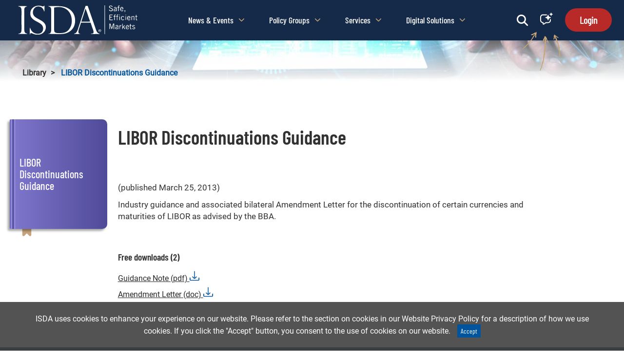

--- FILE ---
content_type: text/html; charset=UTF-8
request_url: https://www.isda.org/book/libor-discontinuations-guidance/
body_size: 50027
content:
<!DOCTYPE html>
<html lang="en-US">
<head>
	<!-- Google Tag Manager -->
						<script>(function(w,d,s,l,i){w[l]=w[l]||[];w[l].push({'gtm.start':
						new Date().getTime(),event:'gtm.js'});var f=d.getElementsByTagName(s)[0],
						j=d.createElement(s),dl=l!='dataLayer'?'&l='+l:'';j.async=true;j.src=
						'https://www.googletagmanager.com/gtm.js?id='+i+dl;f.parentNode.insertBefore(j,f);
						})(window,document,'script','dataLayer','GTM-5TS5FCC');</script>
						<!-- End Google Tag Manager -->	<script>
            	window.dataLayer = window.dataLayer || [];

            	window.dataLayer.push({"session_id":"","party_id":0,"ip_address":"3.21.163.250","current_page":"","referer":"direct","browser":"","email":"","alt_session_id":"2478hld728gvpd2pu90ernidhc","iam_refer":"false","post_id":0,"info":{"post_category":[],"post_tags":[]}});
			 </script>	<!--	<!-- Google Tag Manager -->
	<!--	<script>(function(w,d,s,l,i){w[l]=w[l]||[];w[l].push({'gtm.start':-->
	<!--				new Date().getTime(),event:'gtm.js'});var f=d.getElementsByTagName(s)[0],-->
	<!--		                                              j=d.createElement(s),dl=l!='dataLayer'?'&l='+l:'';j.async=true;j.src=-->
	<!--				'https://www.googletagmanager.com/gtm.js?id='+i+dl;f.parentNode.insertBefore(j,f);-->
	<!--			})(window,document,'script','dataLayer','GTM-5TS5FCC');</script>-->
	<!--	<!-- End Google Tag Manager -->
	<meta charset="UTF-8">
	<meta name="viewport" content="width=device-width, initial-scale=1">
	<link rel="profile" href="http://gmpg.org/xfn/11">
	<title>LIBOR Discontinuations Guidance &#8211; International Swaps and Derivatives Association</title>
<meta name='robots' content='max-image-preview:large' />
	<style>img:is([sizes="auto" i], [sizes^="auto," i]) { contain-intrinsic-size: 3000px 1500px }</style>
	<link rel='dns-prefetch' href='//maxcdn.bootstrapcdn.com' />
<link rel='dns-prefetch' href='//cdnjs.cloudflare.com' />
<link rel='dns-prefetch' href='//use.typekit.net' />
<link rel='dns-prefetch' href='//cdn.datatables.net' />
<link rel="alternate" type="application/rss+xml" title="International Swaps and Derivatives Association &raquo; Feed" href="https://www.isda.org/feed/" />
<link rel="alternate" type="application/rss+xml" title="International Swaps and Derivatives Association &raquo; Comments Feed" href="https://www.isda.org/comments/feed/" />
<script type="text/javascript">
/* <![CDATA[ */
window._wpemojiSettings = {"baseUrl":"https:\/\/s.w.org\/images\/core\/emoji\/15.0.3\/72x72\/","ext":".png","svgUrl":"https:\/\/s.w.org\/images\/core\/emoji\/15.0.3\/svg\/","svgExt":".svg","source":{"concatemoji":"https:\/\/cdn.aws.isda.org\/wp-includes\/js\/wp-emoji-release.min.js?ver=6.7.4"}};
/*! This file is auto-generated */
!function(i,n){var o,s,e;function c(e){try{var t={supportTests:e,timestamp:(new Date).valueOf()};sessionStorage.setItem(o,JSON.stringify(t))}catch(e){}}function p(e,t,n){e.clearRect(0,0,e.canvas.width,e.canvas.height),e.fillText(t,0,0);var t=new Uint32Array(e.getImageData(0,0,e.canvas.width,e.canvas.height).data),r=(e.clearRect(0,0,e.canvas.width,e.canvas.height),e.fillText(n,0,0),new Uint32Array(e.getImageData(0,0,e.canvas.width,e.canvas.height).data));return t.every(function(e,t){return e===r[t]})}function u(e,t,n){switch(t){case"flag":return n(e,"\ud83c\udff3\ufe0f\u200d\u26a7\ufe0f","\ud83c\udff3\ufe0f\u200b\u26a7\ufe0f")?!1:!n(e,"\ud83c\uddfa\ud83c\uddf3","\ud83c\uddfa\u200b\ud83c\uddf3")&&!n(e,"\ud83c\udff4\udb40\udc67\udb40\udc62\udb40\udc65\udb40\udc6e\udb40\udc67\udb40\udc7f","\ud83c\udff4\u200b\udb40\udc67\u200b\udb40\udc62\u200b\udb40\udc65\u200b\udb40\udc6e\u200b\udb40\udc67\u200b\udb40\udc7f");case"emoji":return!n(e,"\ud83d\udc26\u200d\u2b1b","\ud83d\udc26\u200b\u2b1b")}return!1}function f(e,t,n){var r="undefined"!=typeof WorkerGlobalScope&&self instanceof WorkerGlobalScope?new OffscreenCanvas(300,150):i.createElement("canvas"),a=r.getContext("2d",{willReadFrequently:!0}),o=(a.textBaseline="top",a.font="600 32px Arial",{});return e.forEach(function(e){o[e]=t(a,e,n)}),o}function t(e){var t=i.createElement("script");t.src=e,t.defer=!0,i.head.appendChild(t)}"undefined"!=typeof Promise&&(o="wpEmojiSettingsSupports",s=["flag","emoji"],n.supports={everything:!0,everythingExceptFlag:!0},e=new Promise(function(e){i.addEventListener("DOMContentLoaded",e,{once:!0})}),new Promise(function(t){var n=function(){try{var e=JSON.parse(sessionStorage.getItem(o));if("object"==typeof e&&"number"==typeof e.timestamp&&(new Date).valueOf()<e.timestamp+604800&&"object"==typeof e.supportTests)return e.supportTests}catch(e){}return null}();if(!n){if("undefined"!=typeof Worker&&"undefined"!=typeof OffscreenCanvas&&"undefined"!=typeof URL&&URL.createObjectURL&&"undefined"!=typeof Blob)try{var e="postMessage("+f.toString()+"("+[JSON.stringify(s),u.toString(),p.toString()].join(",")+"));",r=new Blob([e],{type:"text/javascript"}),a=new Worker(URL.createObjectURL(r),{name:"wpTestEmojiSupports"});return void(a.onmessage=function(e){c(n=e.data),a.terminate(),t(n)})}catch(e){}c(n=f(s,u,p))}t(n)}).then(function(e){for(var t in e)n.supports[t]=e[t],n.supports.everything=n.supports.everything&&n.supports[t],"flag"!==t&&(n.supports.everythingExceptFlag=n.supports.everythingExceptFlag&&n.supports[t]);n.supports.everythingExceptFlag=n.supports.everythingExceptFlag&&!n.supports.flag,n.DOMReady=!1,n.readyCallback=function(){n.DOMReady=!0}}).then(function(){return e}).then(function(){var e;n.supports.everything||(n.readyCallback(),(e=n.source||{}).concatemoji?t(e.concatemoji):e.wpemoji&&e.twemoji&&(t(e.twemoji),t(e.wpemoji)))}))}((window,document),window._wpemojiSettings);
/* ]]> */
</script>
<style id='wp-emoji-styles-inline-css' type='text/css'>

	img.wp-smiley, img.emoji {
		display: inline !important;
		border: none !important;
		box-shadow: none !important;
		height: 1em !important;
		width: 1em !important;
		margin: 0 0.07em !important;
		vertical-align: -0.1em !important;
		background: none !important;
		padding: 0 !important;
	}
</style>
<link rel='stylesheet' id='wp-block-library-css' href='https://cdn.aws.isda.org/wp-includes/css/dist/block-library/style.min.css?ver=6.7.4' type='text/css' media='all' />
<style id='classic-theme-styles-inline-css' type='text/css'>
/*! This file is auto-generated */
.wp-block-button__link{color:#fff;background-color:#32373c;border-radius:9999px;box-shadow:none;text-decoration:none;padding:calc(.667em + 2px) calc(1.333em + 2px);font-size:1.125em}.wp-block-file__button{background:#32373c;color:#fff;text-decoration:none}
</style>
<style id='global-styles-inline-css' type='text/css'>
:root{--wp--preset--aspect-ratio--square: 1;--wp--preset--aspect-ratio--4-3: 4/3;--wp--preset--aspect-ratio--3-4: 3/4;--wp--preset--aspect-ratio--3-2: 3/2;--wp--preset--aspect-ratio--2-3: 2/3;--wp--preset--aspect-ratio--16-9: 16/9;--wp--preset--aspect-ratio--9-16: 9/16;--wp--preset--color--black: #000000;--wp--preset--color--cyan-bluish-gray: #abb8c3;--wp--preset--color--white: #ffffff;--wp--preset--color--pale-pink: #f78da7;--wp--preset--color--vivid-red: #cf2e2e;--wp--preset--color--luminous-vivid-orange: #ff6900;--wp--preset--color--luminous-vivid-amber: #fcb900;--wp--preset--color--light-green-cyan: #7bdcb5;--wp--preset--color--vivid-green-cyan: #00d084;--wp--preset--color--pale-cyan-blue: #8ed1fc;--wp--preset--color--vivid-cyan-blue: #0693e3;--wp--preset--color--vivid-purple: #9b51e0;--wp--preset--gradient--vivid-cyan-blue-to-vivid-purple: linear-gradient(135deg,rgba(6,147,227,1) 0%,rgb(155,81,224) 100%);--wp--preset--gradient--light-green-cyan-to-vivid-green-cyan: linear-gradient(135deg,rgb(122,220,180) 0%,rgb(0,208,130) 100%);--wp--preset--gradient--luminous-vivid-amber-to-luminous-vivid-orange: linear-gradient(135deg,rgba(252,185,0,1) 0%,rgba(255,105,0,1) 100%);--wp--preset--gradient--luminous-vivid-orange-to-vivid-red: linear-gradient(135deg,rgba(255,105,0,1) 0%,rgb(207,46,46) 100%);--wp--preset--gradient--very-light-gray-to-cyan-bluish-gray: linear-gradient(135deg,rgb(238,238,238) 0%,rgb(169,184,195) 100%);--wp--preset--gradient--cool-to-warm-spectrum: linear-gradient(135deg,rgb(74,234,220) 0%,rgb(151,120,209) 20%,rgb(207,42,186) 40%,rgb(238,44,130) 60%,rgb(251,105,98) 80%,rgb(254,248,76) 100%);--wp--preset--gradient--blush-light-purple: linear-gradient(135deg,rgb(255,206,236) 0%,rgb(152,150,240) 100%);--wp--preset--gradient--blush-bordeaux: linear-gradient(135deg,rgb(254,205,165) 0%,rgb(254,45,45) 50%,rgb(107,0,62) 100%);--wp--preset--gradient--luminous-dusk: linear-gradient(135deg,rgb(255,203,112) 0%,rgb(199,81,192) 50%,rgb(65,88,208) 100%);--wp--preset--gradient--pale-ocean: linear-gradient(135deg,rgb(255,245,203) 0%,rgb(182,227,212) 50%,rgb(51,167,181) 100%);--wp--preset--gradient--electric-grass: linear-gradient(135deg,rgb(202,248,128) 0%,rgb(113,206,126) 100%);--wp--preset--gradient--midnight: linear-gradient(135deg,rgb(2,3,129) 0%,rgb(40,116,252) 100%);--wp--preset--font-size--small: 13px;--wp--preset--font-size--medium: 20px;--wp--preset--font-size--large: 36px;--wp--preset--font-size--x-large: 42px;--wp--preset--spacing--20: 0.44rem;--wp--preset--spacing--30: 0.67rem;--wp--preset--spacing--40: 1rem;--wp--preset--spacing--50: 1.5rem;--wp--preset--spacing--60: 2.25rem;--wp--preset--spacing--70: 3.38rem;--wp--preset--spacing--80: 5.06rem;--wp--preset--shadow--natural: 6px 6px 9px rgba(0, 0, 0, 0.2);--wp--preset--shadow--deep: 12px 12px 50px rgba(0, 0, 0, 0.4);--wp--preset--shadow--sharp: 6px 6px 0px rgba(0, 0, 0, 0.2);--wp--preset--shadow--outlined: 6px 6px 0px -3px rgba(255, 255, 255, 1), 6px 6px rgba(0, 0, 0, 1);--wp--preset--shadow--crisp: 6px 6px 0px rgba(0, 0, 0, 1);}:where(.is-layout-flex){gap: 0.5em;}:where(.is-layout-grid){gap: 0.5em;}body .is-layout-flex{display: flex;}.is-layout-flex{flex-wrap: wrap;align-items: center;}.is-layout-flex > :is(*, div){margin: 0;}body .is-layout-grid{display: grid;}.is-layout-grid > :is(*, div){margin: 0;}:where(.wp-block-columns.is-layout-flex){gap: 2em;}:where(.wp-block-columns.is-layout-grid){gap: 2em;}:where(.wp-block-post-template.is-layout-flex){gap: 1.25em;}:where(.wp-block-post-template.is-layout-grid){gap: 1.25em;}.has-black-color{color: var(--wp--preset--color--black) !important;}.has-cyan-bluish-gray-color{color: var(--wp--preset--color--cyan-bluish-gray) !important;}.has-white-color{color: var(--wp--preset--color--white) !important;}.has-pale-pink-color{color: var(--wp--preset--color--pale-pink) !important;}.has-vivid-red-color{color: var(--wp--preset--color--vivid-red) !important;}.has-luminous-vivid-orange-color{color: var(--wp--preset--color--luminous-vivid-orange) !important;}.has-luminous-vivid-amber-color{color: var(--wp--preset--color--luminous-vivid-amber) !important;}.has-light-green-cyan-color{color: var(--wp--preset--color--light-green-cyan) !important;}.has-vivid-green-cyan-color{color: var(--wp--preset--color--vivid-green-cyan) !important;}.has-pale-cyan-blue-color{color: var(--wp--preset--color--pale-cyan-blue) !important;}.has-vivid-cyan-blue-color{color: var(--wp--preset--color--vivid-cyan-blue) !important;}.has-vivid-purple-color{color: var(--wp--preset--color--vivid-purple) !important;}.has-black-background-color{background-color: var(--wp--preset--color--black) !important;}.has-cyan-bluish-gray-background-color{background-color: var(--wp--preset--color--cyan-bluish-gray) !important;}.has-white-background-color{background-color: var(--wp--preset--color--white) !important;}.has-pale-pink-background-color{background-color: var(--wp--preset--color--pale-pink) !important;}.has-vivid-red-background-color{background-color: var(--wp--preset--color--vivid-red) !important;}.has-luminous-vivid-orange-background-color{background-color: var(--wp--preset--color--luminous-vivid-orange) !important;}.has-luminous-vivid-amber-background-color{background-color: var(--wp--preset--color--luminous-vivid-amber) !important;}.has-light-green-cyan-background-color{background-color: var(--wp--preset--color--light-green-cyan) !important;}.has-vivid-green-cyan-background-color{background-color: var(--wp--preset--color--vivid-green-cyan) !important;}.has-pale-cyan-blue-background-color{background-color: var(--wp--preset--color--pale-cyan-blue) !important;}.has-vivid-cyan-blue-background-color{background-color: var(--wp--preset--color--vivid-cyan-blue) !important;}.has-vivid-purple-background-color{background-color: var(--wp--preset--color--vivid-purple) !important;}.has-black-border-color{border-color: var(--wp--preset--color--black) !important;}.has-cyan-bluish-gray-border-color{border-color: var(--wp--preset--color--cyan-bluish-gray) !important;}.has-white-border-color{border-color: var(--wp--preset--color--white) !important;}.has-pale-pink-border-color{border-color: var(--wp--preset--color--pale-pink) !important;}.has-vivid-red-border-color{border-color: var(--wp--preset--color--vivid-red) !important;}.has-luminous-vivid-orange-border-color{border-color: var(--wp--preset--color--luminous-vivid-orange) !important;}.has-luminous-vivid-amber-border-color{border-color: var(--wp--preset--color--luminous-vivid-amber) !important;}.has-light-green-cyan-border-color{border-color: var(--wp--preset--color--light-green-cyan) !important;}.has-vivid-green-cyan-border-color{border-color: var(--wp--preset--color--vivid-green-cyan) !important;}.has-pale-cyan-blue-border-color{border-color: var(--wp--preset--color--pale-cyan-blue) !important;}.has-vivid-cyan-blue-border-color{border-color: var(--wp--preset--color--vivid-cyan-blue) !important;}.has-vivid-purple-border-color{border-color: var(--wp--preset--color--vivid-purple) !important;}.has-vivid-cyan-blue-to-vivid-purple-gradient-background{background: var(--wp--preset--gradient--vivid-cyan-blue-to-vivid-purple) !important;}.has-light-green-cyan-to-vivid-green-cyan-gradient-background{background: var(--wp--preset--gradient--light-green-cyan-to-vivid-green-cyan) !important;}.has-luminous-vivid-amber-to-luminous-vivid-orange-gradient-background{background: var(--wp--preset--gradient--luminous-vivid-amber-to-luminous-vivid-orange) !important;}.has-luminous-vivid-orange-to-vivid-red-gradient-background{background: var(--wp--preset--gradient--luminous-vivid-orange-to-vivid-red) !important;}.has-very-light-gray-to-cyan-bluish-gray-gradient-background{background: var(--wp--preset--gradient--very-light-gray-to-cyan-bluish-gray) !important;}.has-cool-to-warm-spectrum-gradient-background{background: var(--wp--preset--gradient--cool-to-warm-spectrum) !important;}.has-blush-light-purple-gradient-background{background: var(--wp--preset--gradient--blush-light-purple) !important;}.has-blush-bordeaux-gradient-background{background: var(--wp--preset--gradient--blush-bordeaux) !important;}.has-luminous-dusk-gradient-background{background: var(--wp--preset--gradient--luminous-dusk) !important;}.has-pale-ocean-gradient-background{background: var(--wp--preset--gradient--pale-ocean) !important;}.has-electric-grass-gradient-background{background: var(--wp--preset--gradient--electric-grass) !important;}.has-midnight-gradient-background{background: var(--wp--preset--gradient--midnight) !important;}.has-small-font-size{font-size: var(--wp--preset--font-size--small) !important;}.has-medium-font-size{font-size: var(--wp--preset--font-size--medium) !important;}.has-large-font-size{font-size: var(--wp--preset--font-size--large) !important;}.has-x-large-font-size{font-size: var(--wp--preset--font-size--x-large) !important;}
:where(.wp-block-post-template.is-layout-flex){gap: 1.25em;}:where(.wp-block-post-template.is-layout-grid){gap: 1.25em;}
:where(.wp-block-columns.is-layout-flex){gap: 2em;}:where(.wp-block-columns.is-layout-grid){gap: 2em;}
:root :where(.wp-block-pullquote){font-size: 1.5em;line-height: 1.6;}
</style>
<link rel='stylesheet' id='contact-form-7-css' href='https://cdn.aws.isda.org/wp-content/plugins/contact-form-7/includes/css/styles.css?ver=5.5.6' type='text/css' media='all' />
<link rel='stylesheet' id='imis-connect-bs-css' href='https://cdn.aws.isda.org/wp-content/plugins/wordpress-imis-plugin/inc/../css/imisconnect.css?ver=6.7.4' type='text/css' media='all' />
<link rel='stylesheet' id='search-filter-plugin-styles-css' href='https://cdn.aws.isda.org/wp-content/plugins/search-filter-pro/public/assets/css/search-filter.min.css?ver=2.5.12' type='text/css' media='all' />
<link rel='stylesheet' id='isda-theme-bookstore-css' href='https://cdn.aws.isda.org/wp-content/themes/isda-theme-underscores/dist/css/bookstore.min.css?ver=2026011320000' type='text/css' media='all' />
<link rel='stylesheet' id='datatables-bootstrap-css' href='https://cdn.datatables.net/1.10.13/css/dataTables.bootstrap.min.css?ver=6.7.4' type='text/css' media='all' />
<link rel='stylesheet' id='font-awesome-css' href='https://cdnjs.cloudflare.com/ajax/libs/font-awesome/6.4.2/css/all.min.css?ver=6.7.4' type='text/css' media='all' />
<link rel='stylesheet' id='cf7cf-style-css' href='https://cdn.aws.isda.org/wp-content/plugins/cf7-conditional-fields/style.css?ver=2.6.6' type='text/css' media='all' />
<script type="text/javascript" src="https://cdn.aws.isda.org/wp-includes/js/jquery/jquery.min.js?ver=3.7.1" id="jquery-core-js"></script>
<script type="text/javascript" src="https://cdn.aws.isda.org/wp-includes/js/jquery/jquery-migrate.min.js?ver=3.4.1" id="jquery-migrate-js"></script>
<script type="text/javascript" src="https://cdn.aws.isda.org/wp-content/plugins/wordpress-imis-plugin/inc/../js/edit-profile.js?ver=202505231300" id="edit-profile-js-js"></script>
<script type="text/javascript" id="WP_AJAX_JSONp_script-js-extra">
/* <![CDATA[ */
var wpAjaxJSONpVars = {"ajaxurl":"https:\/\/www.isda.org\/wp-admin\/admin-ajax.php","wpAJAXNonce":"d81fb7cad3","serverApiEndpoint":"\/wp-json\/isda\/v1\/","reCaptchaKey":"6LdMKxMUAAAAAGbaApg3X_v7VM6eeUUUj4GGlZU6"};
/* ]]> */
</script>
<script type="text/javascript" src="https://cdn.aws.isda.org/wp-content/plugins/wordpress-imis-plugin/inc/../js/ajax-functions.js?ver=202505231300" id="WP_AJAX_JSONp_script-js"></script>
<script type="text/javascript" src="https://cdn.aws.isda.org/wp-content/plugins/wordpress-imis-plugin/inc/../js/ajax-forms.js?ver=202505231300" id="ajax-forms-js-js"></script>
<script type="text/javascript" id="sync_profile_script-js-extra">
/* <![CDATA[ */
var syncProfile = {"shouldSync":""};
/* ]]> */
</script>
<script type="text/javascript" src="https://cdn.aws.isda.org/wp-content/plugins/wordpress-imis-plugin/inc/../js/sync-profile.js?ver=202505231300" id="sync_profile_script-js"></script>
<script type="text/javascript" id="search-filter-plugin-build-js-extra">
/* <![CDATA[ */
var SF_LDATA = {"ajax_url":"https:\/\/www.isda.org\/wp-admin\/admin-ajax.php","home_url":"https:\/\/www.isda.org\/","extensions":[]};
/* ]]> */
</script>
<script type="text/javascript" src="https://cdn.aws.isda.org/wp-content/plugins/search-filter-pro/public/assets/js/search-filter-build.min.js?ver=2.5.12" id="search-filter-plugin-build-js"></script>
<script type="text/javascript" src="https://cdn.aws.isda.org/wp-content/plugins/search-filter-pro/public/assets/js/chosen.jquery.min.js?ver=2.5.12" id="search-filter-plugin-chosen-js"></script>
<script type="text/javascript" src="https://maxcdn.bootstrapcdn.com/bootstrap/3.3.7/js/bootstrap.min.js?ver=3.3.7" id="bootstrap-js-js"></script>
<script type="text/javascript" src="https://cdn.aws.isda.org/wp-content/plugins/jquery-t-countdown-widget/js/jquery.t-countdown.js?ver=6.7.4" id="countdown-carbonlite-js"></script>
<script type="text/javascript" src="//use.typekit.net/gfa2art.js?ver=6.7.4" id="isda-theme-typekit-js"></script>
<script type="text/javascript" src="https://cdn.datatables.net/1.10.13/js/jquery.dataTables.min.js?ver=6.7.4" id="datatables-js-js"></script>
<script type="text/javascript" src="https://cdn.datatables.net/1.10.13/js/dataTables.bootstrap.min.js?ver=6.7.4" id="datatables-bootstrap-js"></script>
<link rel="https://api.w.org/" href="https://www.isda.org/wp-json/" /><link rel="alternate" title="JSON" type="application/json" href="https://www.isda.org/wp-json/wp/v2/book/10178" /><link rel="canonical" href="https://www.isda.org/book/libor-discontinuations-guidance/" />
<link rel='shortlink' href='https://www.isda.org/?p=10178' />
<link rel="alternate" title="oEmbed (JSON)" type="application/json+oembed" href="https://www.isda.org/wp-json/oembed/1.0/embed?url=https%3A%2F%2Fwww.isda.org%2Fbook%2Flibor-discontinuations-guidance%2F" />
<link rel="alternate" title="oEmbed (XML)" type="text/xml+oembed" href="https://www.isda.org/wp-json/oembed/1.0/embed?url=https%3A%2F%2Fwww.isda.org%2Fbook%2Flibor-discontinuations-guidance%2F&#038;format=xml" />
<style type="text/css">
#wpadminbar .quicklinks #wp-admin-bar-tikemp_impresonate_user ul li .ab-item{height:auto}#wpadminbar .quicklinks #wp-admin-bar-tikemp_impresonate_user #tikemp_username{height:22px;font-size:13px !important;padding:2px;width:145px;border-radius:2px !important;float:left;box-sizing:border-box !important;line-height: 10px;}#tikemp_search{width:auto;box-sizing:border-box}#tikemp_search_submit{height:22px;padding:2px;line-height:1.1;font-size:13px !important;border:0 !important;float:right;background-color:#fff !important;border-radius:2px !important;width:74px;box-sizing:border-box;color:#000 !important;}#tikemp_usearch_result{width:100%;max-height: 320px;overflow-y: auto;margin-top:10px;float:left;}#tikemp_usearch_form{width: 226px}#tikemp_recent_users{width:100%;float:left;}form#tikemp_usearch_form input[type="text"]{background-color:#fff !important;}#tikemp_settings_wrap{width: 100%;float:left;border-top:1px solid #ccc;}#wpadminbar .quicklinks .menupop ul li a, #wpadminbar .quicklinks .menupop.hover ul li a {color: #b4b9be;}
</style>
	<script>
		var tikemp_ajax_url = "https://www.isda.org/wp-admin/admin-ajax.php";
	</script>
			<!-- Global site tag (gtag.js) - Google Analytics -->
		<script async src="https://www.googletagmanager.com/gtag/js?id=UA-23339303-1"></script>
		<script>
			window.dataLayer = window.dataLayer || [];

			function gtag() {dataLayer.push( arguments );}

			gtag( 'js', new Date() );

			gtag( 'config', 'UA-23339303-1' );
		</script>

		<script type='text/javascript'>
var tminusnow = '{"now":"1\/17\/2026 07:00:06"}';
</script>				<script type='text/javascript'>try {
						Typekit.load();
					} catch ( e ) {
					}</script>
			<style type="text/css">.recentcomments a{display:inline !important;padding:0 !important;margin:0 !important;}</style></head>

<script type="text/javascript">(window.NREUM||(NREUM={})).init={ajax:{deny_list:["bam.nr-data.net"]},feature_flags:["soft_nav"]};(window.NREUM||(NREUM={})).loader_config={xpid:"VgIAVFNQGwIAUVdSAAACUg==",licenseKey:"2986aad2f5",applicationID:"105607154",browserID:"105607205"};;/*! For license information please see nr-loader-full-1.308.0.min.js.LICENSE.txt */
(()=>{var e,t,r={384:(e,t,r)=>{"use strict";r.d(t,{NT:()=>a,US:()=>u,Zm:()=>o,bQ:()=>d,dV:()=>c,pV:()=>l});var n=r(6154),i=r(1863),s=r(1910);const a={beacon:"bam.nr-data.net",errorBeacon:"bam.nr-data.net"};function o(){return n.gm.NREUM||(n.gm.NREUM={}),void 0===n.gm.newrelic&&(n.gm.newrelic=n.gm.NREUM),n.gm.NREUM}function c(){let e=o();return e.o||(e.o={ST:n.gm.setTimeout,SI:n.gm.setImmediate||n.gm.setInterval,CT:n.gm.clearTimeout,XHR:n.gm.XMLHttpRequest,REQ:n.gm.Request,EV:n.gm.Event,PR:n.gm.Promise,MO:n.gm.MutationObserver,FETCH:n.gm.fetch,WS:n.gm.WebSocket},(0,s.i)(...Object.values(e.o))),e}function d(e,t){let r=o();r.initializedAgents??={},t.initializedAt={ms:(0,i.t)(),date:new Date},r.initializedAgents[e]=t}function u(e,t){o()[e]=t}function l(){return function(){let e=o();const t=e.info||{};e.info={beacon:a.beacon,errorBeacon:a.errorBeacon,...t}}(),function(){let e=o();const t=e.init||{};e.init={...t}}(),c(),function(){let e=o();const t=e.loader_config||{};e.loader_config={...t}}(),o()}},782:(e,t,r)=>{"use strict";r.d(t,{T:()=>n});const n=r(860).K7.pageViewTiming},860:(e,t,r)=>{"use strict";r.d(t,{$J:()=>u,K7:()=>c,P3:()=>d,XX:()=>i,Yy:()=>o,df:()=>s,qY:()=>n,v4:()=>a});const n="events",i="jserrors",s="browser/blobs",a="rum",o="browser/logs",c={ajax:"ajax",genericEvents:"generic_events",jserrors:i,logging:"logging",metrics:"metrics",pageAction:"page_action",pageViewEvent:"page_view_event",pageViewTiming:"page_view_timing",sessionReplay:"session_replay",sessionTrace:"session_trace",softNav:"soft_navigations",spa:"spa"},d={[c.pageViewEvent]:1,[c.pageViewTiming]:2,[c.metrics]:3,[c.jserrors]:4,[c.spa]:5,[c.ajax]:6,[c.sessionTrace]:7,[c.softNav]:8,[c.sessionReplay]:9,[c.logging]:10,[c.genericEvents]:11},u={[c.pageViewEvent]:a,[c.pageViewTiming]:n,[c.ajax]:n,[c.spa]:n,[c.softNav]:n,[c.metrics]:i,[c.jserrors]:i,[c.sessionTrace]:s,[c.sessionReplay]:s,[c.logging]:o,[c.genericEvents]:"ins"}},944:(e,t,r)=>{"use strict";r.d(t,{R:()=>i});var n=r(3241);function i(e,t){"function"==typeof console.debug&&(console.debug("New Relic Warning: https://github.com/newrelic/newrelic-browser-agent/blob/main/docs/warning-codes.md#".concat(e),t),(0,n.W)({agentIdentifier:null,drained:null,type:"data",name:"warn",feature:"warn",data:{code:e,secondary:t}}))}},993:(e,t,r)=>{"use strict";r.d(t,{A$:()=>s,ET:()=>a,TZ:()=>o,p_:()=>i});var n=r(860);const i={ERROR:"ERROR",WARN:"WARN",INFO:"INFO",DEBUG:"DEBUG",TRACE:"TRACE"},s={OFF:0,ERROR:1,WARN:2,INFO:3,DEBUG:4,TRACE:5},a="log",o=n.K7.logging},1541:(e,t,r)=>{"use strict";r.d(t,{U:()=>i,f:()=>n});const n={MFE:"MFE",BA:"BA"};function i(e,t){if(2!==t?.harvestEndpointVersion)return{};const r=t.agentRef.runtime.appMetadata.agents[0].entityGuid;return e?{"source.id":e.id,"source.name":e.name,"source.type":e.type,"parent.id":e.parent?.id||r,"parent.type":e.parent?.type||n.BA}:{"entity.guid":r,appId:t.agentRef.info.applicationID}}},1687:(e,t,r)=>{"use strict";r.d(t,{Ak:()=>d,Ze:()=>h,x3:()=>u});var n=r(3241),i=r(7836),s=r(3606),a=r(860),o=r(2646);const c={};function d(e,t){const r={staged:!1,priority:a.P3[t]||0};l(e),c[e].get(t)||c[e].set(t,r)}function u(e,t){e&&c[e]&&(c[e].get(t)&&c[e].delete(t),p(e,t,!1),c[e].size&&f(e))}function l(e){if(!e)throw new Error("agentIdentifier required");c[e]||(c[e]=new Map)}function h(e="",t="feature",r=!1){if(l(e),!e||!c[e].get(t)||r)return p(e,t);c[e].get(t).staged=!0,f(e)}function f(e){const t=Array.from(c[e]);t.every(([e,t])=>t.staged)&&(t.sort((e,t)=>e[1].priority-t[1].priority),t.forEach(([t])=>{c[e].delete(t),p(e,t)}))}function p(e,t,r=!0){const a=e?i.ee.get(e):i.ee,c=s.i.handlers;if(!a.aborted&&a.backlog&&c){if((0,n.W)({agentIdentifier:e,type:"lifecycle",name:"drain",feature:t}),r){const e=a.backlog[t],r=c[t];if(r){for(let t=0;e&&t<e.length;++t)g(e[t],r);Object.entries(r).forEach(([e,t])=>{Object.values(t||{}).forEach(t=>{t[0]?.on&&t[0]?.context()instanceof o.y&&t[0].on(e,t[1])})})}}a.isolatedBacklog||delete c[t],a.backlog[t]=null,a.emit("drain-"+t,[])}}function g(e,t){var r=e[1];Object.values(t[r]||{}).forEach(t=>{var r=e[0];if(t[0]===r){var n=t[1],i=e[3],s=e[2];n.apply(i,s)}})}},1738:(e,t,r)=>{"use strict";r.d(t,{U:()=>f,Y:()=>h});var n=r(3241),i=r(9908),s=r(1863),a=r(944),o=r(5701),c=r(3969),d=r(8362),u=r(860),l=r(4261);function h(e,t,r,s){const h=s||r;!h||h[e]&&h[e]!==d.d.prototype[e]||(h[e]=function(){(0,i.p)(c.xV,["API/"+e+"/called"],void 0,u.K7.metrics,r.ee),(0,n.W)({agentIdentifier:r.agentIdentifier,drained:!!o.B?.[r.agentIdentifier],type:"data",name:"api",feature:l.Pl+e,data:{}});try{return t.apply(this,arguments)}catch(e){(0,a.R)(23,e)}})}function f(e,t,r,n,a){const o=e.info;null===r?delete o.jsAttributes[t]:o.jsAttributes[t]=r,(a||null===r)&&(0,i.p)(l.Pl+n,[(0,s.t)(),t,r],void 0,"session",e.ee)}},1741:(e,t,r)=>{"use strict";r.d(t,{W:()=>s});var n=r(944),i=r(4261);class s{#e(e,...t){if(this[e]!==s.prototype[e])return this[e](...t);(0,n.R)(35,e)}addPageAction(e,t){return this.#e(i.hG,e,t)}register(e){return this.#e(i.eY,e)}recordCustomEvent(e,t){return this.#e(i.fF,e,t)}setPageViewName(e,t){return this.#e(i.Fw,e,t)}setCustomAttribute(e,t,r){return this.#e(i.cD,e,t,r)}noticeError(e,t){return this.#e(i.o5,e,t)}setUserId(e,t=!1){return this.#e(i.Dl,e,t)}setApplicationVersion(e){return this.#e(i.nb,e)}setErrorHandler(e){return this.#e(i.bt,e)}addRelease(e,t){return this.#e(i.k6,e,t)}log(e,t){return this.#e(i.$9,e,t)}start(){return this.#e(i.d3)}finished(e){return this.#e(i.BL,e)}recordReplay(){return this.#e(i.CH)}pauseReplay(){return this.#e(i.Tb)}addToTrace(e){return this.#e(i.U2,e)}setCurrentRouteName(e){return this.#e(i.PA,e)}interaction(e){return this.#e(i.dT,e)}wrapLogger(e,t,r){return this.#e(i.Wb,e,t,r)}measure(e,t){return this.#e(i.V1,e,t)}consent(e){return this.#e(i.Pv,e)}}},1863:(e,t,r)=>{"use strict";function n(){return Math.floor(performance.now())}r.d(t,{t:()=>n})},1910:(e,t,r)=>{"use strict";r.d(t,{i:()=>s});var n=r(944);const i=new Map;function s(...e){return e.every(e=>{if(i.has(e))return i.get(e);const t="function"==typeof e?e.toString():"",r=t.includes("[native code]"),s=t.includes("nrWrapper");return r||s||(0,n.R)(64,e?.name||t),i.set(e,r),r})}},2555:(e,t,r)=>{"use strict";r.d(t,{D:()=>o,f:()=>a});var n=r(384),i=r(8122);const s={beacon:n.NT.beacon,errorBeacon:n.NT.errorBeacon,licenseKey:void 0,applicationID:void 0,sa:void 0,queueTime:void 0,applicationTime:void 0,ttGuid:void 0,user:void 0,account:void 0,product:void 0,extra:void 0,jsAttributes:{},userAttributes:void 0,atts:void 0,transactionName:void 0,tNamePlain:void 0};function a(e){try{return!!e.licenseKey&&!!e.errorBeacon&&!!e.applicationID}catch(e){return!1}}const o=e=>(0,i.a)(e,s)},2614:(e,t,r)=>{"use strict";r.d(t,{BB:()=>a,H3:()=>n,g:()=>d,iL:()=>c,tS:()=>o,uh:()=>i,wk:()=>s});const n="NRBA",i="SESSION",s=144e5,a=18e5,o={STARTED:"session-started",PAUSE:"session-pause",RESET:"session-reset",RESUME:"session-resume",UPDATE:"session-update"},c={SAME_TAB:"same-tab",CROSS_TAB:"cross-tab"},d={OFF:0,FULL:1,ERROR:2}},2646:(e,t,r)=>{"use strict";r.d(t,{y:()=>n});class n{constructor(e){this.contextId=e}}},2843:(e,t,r)=>{"use strict";r.d(t,{G:()=>s,u:()=>i});var n=r(3878);function i(e,t=!1,r,i){(0,n.DD)("visibilitychange",function(){if(t)return void("hidden"===document.visibilityState&&e());e(document.visibilityState)},r,i)}function s(e,t,r){(0,n.sp)("pagehide",e,t,r)}},3241:(e,t,r)=>{"use strict";r.d(t,{W:()=>s});var n=r(6154);const i="newrelic";function s(e={}){try{n.gm.dispatchEvent(new CustomEvent(i,{detail:e}))}catch(e){}}},3304:(e,t,r)=>{"use strict";r.d(t,{A:()=>s});var n=r(7836);const i=()=>{const e=new WeakSet;return(t,r)=>{if("object"==typeof r&&null!==r){if(e.has(r))return;e.add(r)}return r}};function s(e){try{return JSON.stringify(e,i())??""}catch(e){try{n.ee.emit("internal-error",[e])}catch(e){}return""}}},3333:(e,t,r)=>{"use strict";r.d(t,{$v:()=>u,TZ:()=>n,Xh:()=>c,Zp:()=>i,kd:()=>d,mq:()=>o,nf:()=>a,qN:()=>s});const n=r(860).K7.genericEvents,i=["auxclick","click","copy","keydown","paste","scrollend"],s=["focus","blur"],a=4,o=1e3,c=2e3,d=["PageAction","UserAction","BrowserPerformance"],u={RESOURCES:"experimental.resources",REGISTER:"register"}},3434:(e,t,r)=>{"use strict";r.d(t,{Jt:()=>s,YM:()=>d});var n=r(7836),i=r(5607);const s="nr@original:".concat(i.W),a=50;var o=Object.prototype.hasOwnProperty,c=!1;function d(e,t){return e||(e=n.ee),r.inPlace=function(e,t,n,i,s){n||(n="");const a="-"===n.charAt(0);for(let o=0;o<t.length;o++){const c=t[o],d=e[c];l(d)||(e[c]=r(d,a?c+n:n,i,c,s))}},r.flag=s,r;function r(t,r,n,c,d){return l(t)?t:(r||(r=""),nrWrapper[s]=t,function(e,t,r){if(Object.defineProperty&&Object.keys)try{return Object.keys(e).forEach(function(r){Object.defineProperty(t,r,{get:function(){return e[r]},set:function(t){return e[r]=t,t}})}),t}catch(e){u([e],r)}for(var n in e)o.call(e,n)&&(t[n]=e[n])}(t,nrWrapper,e),nrWrapper);function nrWrapper(){var s,o,l,h;let f;try{o=this,s=[...arguments],l="function"==typeof n?n(s,o):n||{}}catch(t){u([t,"",[s,o,c],l],e)}i(r+"start",[s,o,c],l,d);const p=performance.now();let g;try{return h=t.apply(o,s),g=performance.now(),h}catch(e){throw g=performance.now(),i(r+"err",[s,o,e],l,d),f=e,f}finally{const e=g-p,t={start:p,end:g,duration:e,isLongTask:e>=a,methodName:c,thrownError:f};t.isLongTask&&i("long-task",[t,o],l,d),i(r+"end",[s,o,h],l,d)}}}function i(r,n,i,s){if(!c||t){var a=c;c=!0;try{e.emit(r,n,i,t,s)}catch(t){u([t,r,n,i],e)}c=a}}}function u(e,t){t||(t=n.ee);try{t.emit("internal-error",e)}catch(e){}}function l(e){return!(e&&"function"==typeof e&&e.apply&&!e[s])}},3606:(e,t,r)=>{"use strict";r.d(t,{i:()=>s});var n=r(9908);s.on=a;var i=s.handlers={};function s(e,t,r,s){a(s||n.d,i,e,t,r)}function a(e,t,r,i,s){s||(s="feature"),e||(e=n.d);var a=t[s]=t[s]||{};(a[r]=a[r]||[]).push([e,i])}},3738:(e,t,r)=>{"use strict";r.d(t,{He:()=>i,Kp:()=>o,Lc:()=>d,Rz:()=>u,TZ:()=>n,bD:()=>s,d3:()=>a,jx:()=>l,sl:()=>h,uP:()=>c});const n=r(860).K7.sessionTrace,i="bstResource",s="resource",a="-start",o="-end",c="fn"+a,d="fn"+o,u="pushState",l=1e3,h=3e4},3785:(e,t,r)=>{"use strict";r.d(t,{R:()=>c,b:()=>d});var n=r(9908),i=r(1863),s=r(860),a=r(3969),o=r(993);function c(e,t,r={},c=o.p_.INFO,d=!0,u,l=(0,i.t)()){(0,n.p)(a.xV,["API/logging/".concat(c.toLowerCase(),"/called")],void 0,s.K7.metrics,e),(0,n.p)(o.ET,[l,t,r,c,d,u],void 0,s.K7.logging,e)}function d(e){return"string"==typeof e&&Object.values(o.p_).some(t=>t===e.toUpperCase().trim())}},3878:(e,t,r)=>{"use strict";function n(e,t){return{capture:e,passive:!1,signal:t}}function i(e,t,r=!1,i){window.addEventListener(e,t,n(r,i))}function s(e,t,r=!1,i){document.addEventListener(e,t,n(r,i))}r.d(t,{DD:()=>s,jT:()=>n,sp:()=>i})},3969:(e,t,r)=>{"use strict";r.d(t,{TZ:()=>n,XG:()=>o,rs:()=>i,xV:()=>a,z_:()=>s});const n=r(860).K7.metrics,i="sm",s="cm",a="storeSupportabilityMetrics",o="storeEventMetrics"},4234:(e,t,r)=>{"use strict";r.d(t,{W:()=>s});var n=r(7836),i=r(1687);class s{constructor(e,t){this.agentIdentifier=e,this.ee=n.ee.get(e),this.featureName=t,this.blocked=!1}deregisterDrain(){(0,i.x3)(this.agentIdentifier,this.featureName)}}},4261:(e,t,r)=>{"use strict";r.d(t,{$9:()=>d,BL:()=>o,CH:()=>f,Dl:()=>w,Fw:()=>y,PA:()=>m,Pl:()=>n,Pv:()=>T,Tb:()=>l,U2:()=>s,V1:()=>E,Wb:()=>x,bt:()=>b,cD:()=>v,d3:()=>R,dT:()=>c,eY:()=>p,fF:()=>h,hG:()=>i,k6:()=>a,nb:()=>g,o5:()=>u});const n="api-",i="addPageAction",s="addToTrace",a="addRelease",o="finished",c="interaction",d="log",u="noticeError",l="pauseReplay",h="recordCustomEvent",f="recordReplay",p="register",g="setApplicationVersion",m="setCurrentRouteName",v="setCustomAttribute",b="setErrorHandler",y="setPageViewName",w="setUserId",R="start",x="wrapLogger",E="measure",T="consent"},5205:(e,t,r)=>{"use strict";r.d(t,{j:()=>S});var n=r(384),i=r(1741);var s=r(2555),a=r(3333);const o=e=>{if(!e||"string"!=typeof e)return!1;try{document.createDocumentFragment().querySelector(e)}catch{return!1}return!0};var c=r(2614),d=r(944),u=r(8122);const l="[data-nr-mask]",h=e=>(0,u.a)(e,(()=>{const e={feature_flags:[],experimental:{allow_registered_children:!1,resources:!1},mask_selector:"*",block_selector:"[data-nr-block]",mask_input_options:{color:!1,date:!1,"datetime-local":!1,email:!1,month:!1,number:!1,range:!1,search:!1,tel:!1,text:!1,time:!1,url:!1,week:!1,textarea:!1,select:!1,password:!0}};return{ajax:{deny_list:void 0,block_internal:!0,enabled:!0,autoStart:!0},api:{get allow_registered_children(){return e.feature_flags.includes(a.$v.REGISTER)||e.experimental.allow_registered_children},set allow_registered_children(t){e.experimental.allow_registered_children=t},duplicate_registered_data:!1},browser_consent_mode:{enabled:!1},distributed_tracing:{enabled:void 0,exclude_newrelic_header:void 0,cors_use_newrelic_header:void 0,cors_use_tracecontext_headers:void 0,allowed_origins:void 0},get feature_flags(){return e.feature_flags},set feature_flags(t){e.feature_flags=t},generic_events:{enabled:!0,autoStart:!0},harvest:{interval:30},jserrors:{enabled:!0,autoStart:!0},logging:{enabled:!0,autoStart:!0},metrics:{enabled:!0,autoStart:!0},obfuscate:void 0,page_action:{enabled:!0},page_view_event:{enabled:!0,autoStart:!0},page_view_timing:{enabled:!0,autoStart:!0},performance:{capture_marks:!1,capture_measures:!1,capture_detail:!0,resources:{get enabled(){return e.feature_flags.includes(a.$v.RESOURCES)||e.experimental.resources},set enabled(t){e.experimental.resources=t},asset_types:[],first_party_domains:[],ignore_newrelic:!0}},privacy:{cookies_enabled:!0},proxy:{assets:void 0,beacon:void 0},session:{expiresMs:c.wk,inactiveMs:c.BB},session_replay:{autoStart:!0,enabled:!1,preload:!1,sampling_rate:10,error_sampling_rate:100,collect_fonts:!1,inline_images:!1,fix_stylesheets:!0,mask_all_inputs:!0,get mask_text_selector(){return e.mask_selector},set mask_text_selector(t){o(t)?e.mask_selector="".concat(t,",").concat(l):""===t||null===t?e.mask_selector=l:(0,d.R)(5,t)},get block_class(){return"nr-block"},get ignore_class(){return"nr-ignore"},get mask_text_class(){return"nr-mask"},get block_selector(){return e.block_selector},set block_selector(t){o(t)?e.block_selector+=",".concat(t):""!==t&&(0,d.R)(6,t)},get mask_input_options(){return e.mask_input_options},set mask_input_options(t){t&&"object"==typeof t?e.mask_input_options={...t,password:!0}:(0,d.R)(7,t)}},session_trace:{enabled:!0,autoStart:!0},soft_navigations:{enabled:!0,autoStart:!0},spa:{enabled:!0,autoStart:!0},ssl:void 0,user_actions:{enabled:!0,elementAttributes:["id","className","tagName","type"]}}})());var f=r(6154),p=r(9324);let g=0;const m={buildEnv:p.F3,distMethod:p.Xs,version:p.xv,originTime:f.WN},v={consented:!1},b={appMetadata:{},get consented(){return this.session?.state?.consent||v.consented},set consented(e){v.consented=e},customTransaction:void 0,denyList:void 0,disabled:!1,harvester:void 0,isolatedBacklog:!1,isRecording:!1,loaderType:void 0,maxBytes:3e4,obfuscator:void 0,onerror:void 0,ptid:void 0,releaseIds:{},session:void 0,timeKeeper:void 0,registeredEntities:[],jsAttributesMetadata:{bytes:0},get harvestCount(){return++g}},y=e=>{const t=(0,u.a)(e,b),r=Object.keys(m).reduce((e,t)=>(e[t]={value:m[t],writable:!1,configurable:!0,enumerable:!0},e),{});return Object.defineProperties(t,r)};var w=r(5701);const R=e=>{const t=e.startsWith("http");e+="/",r.p=t?e:"https://"+e};var x=r(7836),E=r(3241);const T={accountID:void 0,trustKey:void 0,agentID:void 0,licenseKey:void 0,applicationID:void 0,xpid:void 0},A=e=>(0,u.a)(e,T),_=new Set;function S(e,t={},r,a){let{init:o,info:c,loader_config:d,runtime:u={},exposed:l=!0}=t;if(!c){const e=(0,n.pV)();o=e.init,c=e.info,d=e.loader_config}e.init=h(o||{}),e.loader_config=A(d||{}),c.jsAttributes??={},f.bv&&(c.jsAttributes.isWorker=!0),e.info=(0,s.D)(c);const p=e.init,g=[c.beacon,c.errorBeacon];_.has(e.agentIdentifier)||(p.proxy.assets&&(R(p.proxy.assets),g.push(p.proxy.assets)),p.proxy.beacon&&g.push(p.proxy.beacon),e.beacons=[...g],function(e){const t=(0,n.pV)();Object.getOwnPropertyNames(i.W.prototype).forEach(r=>{const n=i.W.prototype[r];if("function"!=typeof n||"constructor"===n)return;let s=t[r];e[r]&&!1!==e.exposed&&"micro-agent"!==e.runtime?.loaderType&&(t[r]=(...t)=>{const n=e[r](...t);return s?s(...t):n})})}(e),(0,n.US)("activatedFeatures",w.B)),u.denyList=[...p.ajax.deny_list||[],...p.ajax.block_internal?g:[]],u.ptid=e.agentIdentifier,u.loaderType=r,e.runtime=y(u),_.has(e.agentIdentifier)||(e.ee=x.ee.get(e.agentIdentifier),e.exposed=l,(0,E.W)({agentIdentifier:e.agentIdentifier,drained:!!w.B?.[e.agentIdentifier],type:"lifecycle",name:"initialize",feature:void 0,data:e.config})),_.add(e.agentIdentifier)}},5270:(e,t,r)=>{"use strict";r.d(t,{Aw:()=>a,SR:()=>s,rF:()=>o});var n=r(384),i=r(7767);function s(e){return!!(0,n.dV)().o.MO&&(0,i.V)(e)&&!0===e?.session_trace.enabled}function a(e){return!0===e?.session_replay.preload&&s(e)}function o(e,t){try{if("string"==typeof t?.type){if("password"===t.type.toLowerCase())return"*".repeat(e?.length||0);if(void 0!==t?.dataset?.nrUnmask||t?.classList?.contains("nr-unmask"))return e}}catch(e){}return"string"==typeof e?e.replace(/[\S]/g,"*"):"*".repeat(e?.length||0)}},5289:(e,t,r)=>{"use strict";r.d(t,{GG:()=>a,Qr:()=>c,sB:()=>o});var n=r(3878),i=r(6389);function s(){return"undefined"==typeof document||"complete"===document.readyState}function a(e,t){if(s())return e();const r=(0,i.J)(e),a=setInterval(()=>{s()&&(clearInterval(a),r())},500);(0,n.sp)("load",r,t)}function o(e){if(s())return e();(0,n.DD)("DOMContentLoaded",e)}function c(e){if(s())return e();(0,n.sp)("popstate",e)}},5607:(e,t,r)=>{"use strict";r.d(t,{W:()=>n});const n=(0,r(9566).bz)()},5701:(e,t,r)=>{"use strict";r.d(t,{B:()=>s,t:()=>a});var n=r(3241);const i=new Set,s={};function a(e,t){const r=t.agentIdentifier;s[r]??={},e&&"object"==typeof e&&(i.has(r)||(t.ee.emit("rumresp",[e]),s[r]=e,i.add(r),(0,n.W)({agentIdentifier:r,loaded:!0,drained:!0,type:"lifecycle",name:"load",feature:void 0,data:e})))}},6154:(e,t,r)=>{"use strict";r.d(t,{OF:()=>d,RI:()=>i,WN:()=>h,bv:()=>s,eN:()=>f,gm:()=>a,lR:()=>l,m:()=>c,mw:()=>o,sb:()=>u});var n=r(1863);const i="undefined"!=typeof window&&!!window.document,s="undefined"!=typeof WorkerGlobalScope&&("undefined"!=typeof self&&self instanceof WorkerGlobalScope&&self.navigator instanceof WorkerNavigator||"undefined"!=typeof globalThis&&globalThis instanceof WorkerGlobalScope&&globalThis.navigator instanceof WorkerNavigator),a=i?window:"undefined"!=typeof WorkerGlobalScope&&("undefined"!=typeof self&&self instanceof WorkerGlobalScope&&self||"undefined"!=typeof globalThis&&globalThis instanceof WorkerGlobalScope&&globalThis),o=Boolean("hidden"===a?.document?.visibilityState),c=""+a?.location,d=/iPad|iPhone|iPod/.test(a.navigator?.userAgent),u=d&&"undefined"==typeof SharedWorker,l=(()=>{const e=a.navigator?.userAgent?.match(/Firefox[/\s](\d+\.\d+)/);return Array.isArray(e)&&e.length>=2?+e[1]:0})(),h=Date.now()-(0,n.t)(),f=()=>"undefined"!=typeof PerformanceNavigationTiming&&a?.performance?.getEntriesByType("navigation")?.[0]?.responseStart},6344:(e,t,r)=>{"use strict";r.d(t,{BB:()=>u,Qb:()=>l,TZ:()=>i,Ug:()=>a,Vh:()=>s,_s:()=>o,bc:()=>d,yP:()=>c});var n=r(2614);const i=r(860).K7.sessionReplay,s="errorDuringReplay",a=.12,o={DomContentLoaded:0,Load:1,FullSnapshot:2,IncrementalSnapshot:3,Meta:4,Custom:5},c={[n.g.ERROR]:15e3,[n.g.FULL]:3e5,[n.g.OFF]:0},d={RESET:{message:"Session was reset",sm:"Reset"},IMPORT:{message:"Recorder failed to import",sm:"Import"},TOO_MANY:{message:"429: Too Many Requests",sm:"Too-Many"},TOO_BIG:{message:"Payload was too large",sm:"Too-Big"},CROSS_TAB:{message:"Session Entity was set to OFF on another tab",sm:"Cross-Tab"},ENTITLEMENTS:{message:"Session Replay is not allowed and will not be started",sm:"Entitlement"}},u=5e3,l={API:"api",RESUME:"resume",SWITCH_TO_FULL:"switchToFull",INITIALIZE:"initialize",PRELOAD:"preload"}},6389:(e,t,r)=>{"use strict";function n(e,t=500,r={}){const n=r?.leading||!1;let i;return(...r)=>{n&&void 0===i&&(e.apply(this,r),i=setTimeout(()=>{i=clearTimeout(i)},t)),n||(clearTimeout(i),i=setTimeout(()=>{e.apply(this,r)},t))}}function i(e){let t=!1;return(...r)=>{t||(t=!0,e.apply(this,r))}}r.d(t,{J:()=>i,s:()=>n})},6630:(e,t,r)=>{"use strict";r.d(t,{T:()=>n});const n=r(860).K7.pageViewEvent},6774:(e,t,r)=>{"use strict";r.d(t,{T:()=>n});const n=r(860).K7.jserrors},7295:(e,t,r)=>{"use strict";r.d(t,{Xv:()=>a,gX:()=>i,iW:()=>s});var n=[];function i(e){if(!e||s(e))return!1;if(0===n.length)return!0;if("*"===n[0].hostname)return!1;for(var t=0;t<n.length;t++){var r=n[t];if(r.hostname.test(e.hostname)&&r.pathname.test(e.pathname))return!1}return!0}function s(e){return void 0===e.hostname}function a(e){if(n=[],e&&e.length)for(var t=0;t<e.length;t++){let r=e[t];if(!r)continue;if("*"===r)return void(n=[{hostname:"*"}]);0===r.indexOf("http://")?r=r.substring(7):0===r.indexOf("https://")&&(r=r.substring(8));const i=r.indexOf("/");let s,a;i>0?(s=r.substring(0,i),a=r.substring(i)):(s=r,a="*");let[c]=s.split(":");n.push({hostname:o(c),pathname:o(a,!0)})}}function o(e,t=!1){const r=e.replace(/[.+?^${}()|[\]\\]/g,e=>"\\"+e).replace(/\*/g,".*?");return new RegExp((t?"^":"")+r+"$")}},7485:(e,t,r)=>{"use strict";r.d(t,{D:()=>i});var n=r(6154);function i(e){if(0===(e||"").indexOf("data:"))return{protocol:"data"};try{const t=new URL(e,location.href),r={port:t.port,hostname:t.hostname,pathname:t.pathname,search:t.search,protocol:t.protocol.slice(0,t.protocol.indexOf(":")),sameOrigin:t.protocol===n.gm?.location?.protocol&&t.host===n.gm?.location?.host};return r.port&&""!==r.port||("http:"===t.protocol&&(r.port="80"),"https:"===t.protocol&&(r.port="443")),r.pathname&&""!==r.pathname?r.pathname.startsWith("/")||(r.pathname="/".concat(r.pathname)):r.pathname="/",r}catch(e){return{}}}},7699:(e,t,r)=>{"use strict";r.d(t,{It:()=>s,KC:()=>o,No:()=>i,qh:()=>a});var n=r(860);const i=16e3,s=1e6,a="SESSION_ERROR",o={[n.K7.logging]:!0,[n.K7.genericEvents]:!1,[n.K7.jserrors]:!1,[n.K7.ajax]:!1}},7767:(e,t,r)=>{"use strict";r.d(t,{V:()=>i});var n=r(6154);const i=e=>n.RI&&!0===e?.privacy.cookies_enabled},7836:(e,t,r)=>{"use strict";r.d(t,{P:()=>o,ee:()=>c});var n=r(384),i=r(8990),s=r(2646),a=r(5607);const o="nr@context:".concat(a.W),c=function e(t,r){var n={},a={},u={},l=!1;try{l=16===r.length&&d.initializedAgents?.[r]?.runtime.isolatedBacklog}catch(e){}var h={on:p,addEventListener:p,removeEventListener:function(e,t){var r=n[e];if(!r)return;for(var i=0;i<r.length;i++)r[i]===t&&r.splice(i,1)},emit:function(e,r,n,i,s){!1!==s&&(s=!0);if(c.aborted&&!i)return;t&&s&&t.emit(e,r,n);var o=f(n);g(e).forEach(e=>{e.apply(o,r)});var d=v()[a[e]];d&&d.push([h,e,r,o]);return o},get:m,listeners:g,context:f,buffer:function(e,t){const r=v();if(t=t||"feature",h.aborted)return;Object.entries(e||{}).forEach(([e,n])=>{a[n]=t,t in r||(r[t]=[])})},abort:function(){h._aborted=!0,Object.keys(h.backlog).forEach(e=>{delete h.backlog[e]})},isBuffering:function(e){return!!v()[a[e]]},debugId:r,backlog:l?{}:t&&"object"==typeof t.backlog?t.backlog:{},isolatedBacklog:l};return Object.defineProperty(h,"aborted",{get:()=>{let e=h._aborted||!1;return e||(t&&(e=t.aborted),e)}}),h;function f(e){return e&&e instanceof s.y?e:e?(0,i.I)(e,o,()=>new s.y(o)):new s.y(o)}function p(e,t){n[e]=g(e).concat(t)}function g(e){return n[e]||[]}function m(t){return u[t]=u[t]||e(h,t)}function v(){return h.backlog}}(void 0,"globalEE"),d=(0,n.Zm)();d.ee||(d.ee=c)},8122:(e,t,r)=>{"use strict";r.d(t,{a:()=>i});var n=r(944);function i(e,t){try{if(!e||"object"!=typeof e)return(0,n.R)(3);if(!t||"object"!=typeof t)return(0,n.R)(4);const r=Object.create(Object.getPrototypeOf(t),Object.getOwnPropertyDescriptors(t)),s=0===Object.keys(r).length?e:r;for(let a in s)if(void 0!==e[a])try{if(null===e[a]){r[a]=null;continue}Array.isArray(e[a])&&Array.isArray(t[a])?r[a]=Array.from(new Set([...e[a],...t[a]])):"object"==typeof e[a]&&"object"==typeof t[a]?r[a]=i(e[a],t[a]):r[a]=e[a]}catch(e){r[a]||(0,n.R)(1,e)}return r}catch(e){(0,n.R)(2,e)}}},8139:(e,t,r)=>{"use strict";r.d(t,{u:()=>h});var n=r(7836),i=r(3434),s=r(8990),a=r(6154);const o={},c=a.gm.XMLHttpRequest,d="addEventListener",u="removeEventListener",l="nr@wrapped:".concat(n.P);function h(e){var t=function(e){return(e||n.ee).get("events")}(e);if(o[t.debugId]++)return t;o[t.debugId]=1;var r=(0,i.YM)(t,!0);function h(e){r.inPlace(e,[d,u],"-",p)}function p(e,t){return e[1]}return"getPrototypeOf"in Object&&(a.RI&&f(document,h),c&&f(c.prototype,h),f(a.gm,h)),t.on(d+"-start",function(e,t){var n=e[1];if(null!==n&&("function"==typeof n||"object"==typeof n)&&"newrelic"!==e[0]){var i=(0,s.I)(n,l,function(){var e={object:function(){if("function"!=typeof n.handleEvent)return;return n.handleEvent.apply(n,arguments)},function:n}[typeof n];return e?r(e,"fn-",null,e.name||"anonymous"):n});this.wrapped=e[1]=i}}),t.on(u+"-start",function(e){e[1]=this.wrapped||e[1]}),t}function f(e,t,...r){let n=e;for(;"object"==typeof n&&!Object.prototype.hasOwnProperty.call(n,d);)n=Object.getPrototypeOf(n);n&&t(n,...r)}},8362:(e,t,r)=>{"use strict";r.d(t,{d:()=>s});var n=r(9566),i=r(1741);class s extends i.W{agentIdentifier=(0,n.LA)(16)}},8374:(e,t,r)=>{r.nc=(()=>{try{return document?.currentScript?.nonce}catch(e){}return""})()},8990:(e,t,r)=>{"use strict";r.d(t,{I:()=>i});var n=Object.prototype.hasOwnProperty;function i(e,t,r){if(n.call(e,t))return e[t];var i=r();if(Object.defineProperty&&Object.keys)try{return Object.defineProperty(e,t,{value:i,writable:!0,enumerable:!1}),i}catch(e){}return e[t]=i,i}},9119:(e,t,r)=>{"use strict";r.d(t,{L:()=>s});var n=/([^?#]*)[^#]*(#[^?]*|$).*/,i=/([^?#]*)().*/;function s(e,t){return e?e.replace(t?n:i,"$1$2"):e}},9300:(e,t,r)=>{"use strict";r.d(t,{T:()=>n});const n=r(860).K7.ajax},9324:(e,t,r)=>{"use strict";r.d(t,{AJ:()=>a,F3:()=>i,Xs:()=>s,Yq:()=>o,xv:()=>n});const n="1.308.0",i="PROD",s="CDN",a="@newrelic/rrweb",o="1.0.1"},9566:(e,t,r)=>{"use strict";r.d(t,{LA:()=>o,ZF:()=>c,bz:()=>a,el:()=>d});var n=r(6154);const i="xxxxxxxx-xxxx-4xxx-yxxx-xxxxxxxxxxxx";function s(e,t){return e?15&e[t]:16*Math.random()|0}function a(){const e=n.gm?.crypto||n.gm?.msCrypto;let t,r=0;return e&&e.getRandomValues&&(t=e.getRandomValues(new Uint8Array(30))),i.split("").map(e=>"x"===e?s(t,r++).toString(16):"y"===e?(3&s()|8).toString(16):e).join("")}function o(e){const t=n.gm?.crypto||n.gm?.msCrypto;let r,i=0;t&&t.getRandomValues&&(r=t.getRandomValues(new Uint8Array(e)));const a=[];for(var o=0;o<e;o++)a.push(s(r,i++).toString(16));return a.join("")}function c(){return o(16)}function d(){return o(32)}},9908:(e,t,r)=>{"use strict";r.d(t,{d:()=>n,p:()=>i});var n=r(7836).ee.get("handle");function i(e,t,r,i,s){s?(s.buffer([e],i),s.emit(e,t,r)):(n.buffer([e],i),n.emit(e,t,r))}}},n={};function i(e){var t=n[e];if(void 0!==t)return t.exports;var s=n[e]={exports:{}};return r[e](s,s.exports,i),s.exports}i.m=r,i.d=(e,t)=>{for(var r in t)i.o(t,r)&&!i.o(e,r)&&Object.defineProperty(e,r,{enumerable:!0,get:t[r]})},i.f={},i.e=e=>Promise.all(Object.keys(i.f).reduce((t,r)=>(i.f[r](e,t),t),[])),i.u=e=>({95:"nr-full-compressor",222:"nr-full-recorder",891:"nr-full"}[e]+"-1.308.0.min.js"),i.o=(e,t)=>Object.prototype.hasOwnProperty.call(e,t),e={},t="NRBA-1.308.0.PROD:",i.l=(r,n,s,a)=>{if(e[r])e[r].push(n);else{var o,c;if(void 0!==s)for(var d=document.getElementsByTagName("script"),u=0;u<d.length;u++){var l=d[u];if(l.getAttribute("src")==r||l.getAttribute("data-webpack")==t+s){o=l;break}}if(!o){c=!0;var h={891:"sha512-fcveNDcpRQS9OweGhN4uJe88Qmg+EVyH6j/wngwL2Le0m7LYyz7q+JDx7KBxsdDF4TaPVsSmHg12T3pHwdLa7w==",222:"sha512-O8ZzdvgB4fRyt7k2Qrr4STpR+tCA2mcQEig6/dP3rRy9uEx1CTKQ6cQ7Src0361y7xS434ua+zIPo265ZpjlEg==",95:"sha512-jDWejat/6/UDex/9XjYoPPmpMPuEvBCSuCg/0tnihjbn5bh9mP3An0NzFV9T5Tc+3kKhaXaZA8UIKPAanD2+Gw=="};(o=document.createElement("script")).charset="utf-8",i.nc&&o.setAttribute("nonce",i.nc),o.setAttribute("data-webpack",t+s),o.src=r,0!==o.src.indexOf(window.location.origin+"/")&&(o.crossOrigin="anonymous"),h[a]&&(o.integrity=h[a])}e[r]=[n];var f=(t,n)=>{o.onerror=o.onload=null,clearTimeout(p);var i=e[r];if(delete e[r],o.parentNode&&o.parentNode.removeChild(o),i&&i.forEach(e=>e(n)),t)return t(n)},p=setTimeout(f.bind(null,void 0,{type:"timeout",target:o}),12e4);o.onerror=f.bind(null,o.onerror),o.onload=f.bind(null,o.onload),c&&document.head.appendChild(o)}},i.r=e=>{"undefined"!=typeof Symbol&&Symbol.toStringTag&&Object.defineProperty(e,Symbol.toStringTag,{value:"Module"}),Object.defineProperty(e,"__esModule",{value:!0})},i.p="https://js-agent.newrelic.com/",(()=>{var e={85:0,959:0};i.f.j=(t,r)=>{var n=i.o(e,t)?e[t]:void 0;if(0!==n)if(n)r.push(n[2]);else{var s=new Promise((r,i)=>n=e[t]=[r,i]);r.push(n[2]=s);var a=i.p+i.u(t),o=new Error;i.l(a,r=>{if(i.o(e,t)&&(0!==(n=e[t])&&(e[t]=void 0),n)){var s=r&&("load"===r.type?"missing":r.type),a=r&&r.target&&r.target.src;o.message="Loading chunk "+t+" failed: ("+s+": "+a+")",o.name="ChunkLoadError",o.type=s,o.request=a,n[1](o)}},"chunk-"+t,t)}};var t=(t,r)=>{var n,s,[a,o,c]=r,d=0;if(a.some(t=>0!==e[t])){for(n in o)i.o(o,n)&&(i.m[n]=o[n]);if(c)c(i)}for(t&&t(r);d<a.length;d++)s=a[d],i.o(e,s)&&e[s]&&e[s][0](),e[s]=0},r=self["webpackChunk:NRBA-1.308.0.PROD"]=self["webpackChunk:NRBA-1.308.0.PROD"]||[];r.forEach(t.bind(null,0)),r.push=t.bind(null,r.push.bind(r))})(),(()=>{"use strict";i(8374);var e=i(8362),t=i(860);const r=Object.values(t.K7);var n=i(5205);var s=i(9908),a=i(1863),o=i(4261),c=i(1738);var d=i(1687),u=i(4234),l=i(5289),h=i(6154),f=i(944),p=i(5270),g=i(7767),m=i(6389),v=i(7699);class b extends u.W{constructor(e,t){super(e.agentIdentifier,t),this.agentRef=e,this.abortHandler=void 0,this.featAggregate=void 0,this.loadedSuccessfully=void 0,this.onAggregateImported=new Promise(e=>{this.loadedSuccessfully=e}),this.deferred=Promise.resolve(),!1===e.init[this.featureName].autoStart?this.deferred=new Promise((t,r)=>{this.ee.on("manual-start-all",(0,m.J)(()=>{(0,d.Ak)(e.agentIdentifier,this.featureName),t()}))}):(0,d.Ak)(e.agentIdentifier,t)}importAggregator(e,t,r={}){if(this.featAggregate)return;const n=async()=>{let n;await this.deferred;try{if((0,g.V)(e.init)){const{setupAgentSession:t}=await i.e(891).then(i.bind(i,8766));n=t(e)}}catch(e){(0,f.R)(20,e),this.ee.emit("internal-error",[e]),(0,s.p)(v.qh,[e],void 0,this.featureName,this.ee)}try{if(!this.#t(this.featureName,n,e.init))return(0,d.Ze)(this.agentIdentifier,this.featureName),void this.loadedSuccessfully(!1);const{Aggregate:i}=await t();this.featAggregate=new i(e,r),e.runtime.harvester.initializedAggregates.push(this.featAggregate),this.loadedSuccessfully(!0)}catch(e){(0,f.R)(34,e),this.abortHandler?.(),(0,d.Ze)(this.agentIdentifier,this.featureName,!0),this.loadedSuccessfully(!1),this.ee&&this.ee.abort()}};h.RI?(0,l.GG)(()=>n(),!0):n()}#t(e,r,n){if(this.blocked)return!1;switch(e){case t.K7.sessionReplay:return(0,p.SR)(n)&&!!r;case t.K7.sessionTrace:return!!r;default:return!0}}}var y=i(6630),w=i(2614),R=i(3241);class x extends b{static featureName=y.T;constructor(e){var t;super(e,y.T),this.setupInspectionEvents(e.agentIdentifier),t=e,(0,c.Y)(o.Fw,function(e,r){"string"==typeof e&&("/"!==e.charAt(0)&&(e="/"+e),t.runtime.customTransaction=(r||"http://custom.transaction")+e,(0,s.p)(o.Pl+o.Fw,[(0,a.t)()],void 0,void 0,t.ee))},t),this.importAggregator(e,()=>i.e(891).then(i.bind(i,3718)))}setupInspectionEvents(e){const t=(t,r)=>{t&&(0,R.W)({agentIdentifier:e,timeStamp:t.timeStamp,loaded:"complete"===t.target.readyState,type:"window",name:r,data:t.target.location+""})};(0,l.sB)(e=>{t(e,"DOMContentLoaded")}),(0,l.GG)(e=>{t(e,"load")}),(0,l.Qr)(e=>{t(e,"navigate")}),this.ee.on(w.tS.UPDATE,(t,r)=>{(0,R.W)({agentIdentifier:e,type:"lifecycle",name:"session",data:r})})}}var E=i(384);class T extends e.d{constructor(e){var t;(super(),h.gm)?(this.features={},(0,E.bQ)(this.agentIdentifier,this),this.desiredFeatures=new Set(e.features||[]),this.desiredFeatures.add(x),(0,n.j)(this,e,e.loaderType||"agent"),t=this,(0,c.Y)(o.cD,function(e,r,n=!1){if("string"==typeof e){if(["string","number","boolean"].includes(typeof r)||null===r)return(0,c.U)(t,e,r,o.cD,n);(0,f.R)(40,typeof r)}else(0,f.R)(39,typeof e)},t),function(e){(0,c.Y)(o.Dl,function(t,r=!1){if("string"!=typeof t&&null!==t)return void(0,f.R)(41,typeof t);const n=e.info.jsAttributes["enduser.id"];r&&null!=n&&n!==t?(0,s.p)(o.Pl+"setUserIdAndResetSession",[t],void 0,"session",e.ee):(0,c.U)(e,"enduser.id",t,o.Dl,!0)},e)}(this),function(e){(0,c.Y)(o.nb,function(t){if("string"==typeof t||null===t)return(0,c.U)(e,"application.version",t,o.nb,!1);(0,f.R)(42,typeof t)},e)}(this),function(e){(0,c.Y)(o.d3,function(){e.ee.emit("manual-start-all")},e)}(this),function(e){(0,c.Y)(o.Pv,function(t=!0){if("boolean"==typeof t){if((0,s.p)(o.Pl+o.Pv,[t],void 0,"session",e.ee),e.runtime.consented=t,t){const t=e.features.page_view_event;t.onAggregateImported.then(e=>{const r=t.featAggregate;e&&!r.sentRum&&r.sendRum()})}}else(0,f.R)(65,typeof t)},e)}(this),this.run()):(0,f.R)(21)}get config(){return{info:this.info,init:this.init,loader_config:this.loader_config,runtime:this.runtime}}get api(){return this}run(){try{const e=function(e){const t={};return r.forEach(r=>{t[r]=!!e[r]?.enabled}),t}(this.init),n=[...this.desiredFeatures];n.sort((e,r)=>t.P3[e.featureName]-t.P3[r.featureName]),n.forEach(r=>{if(!e[r.featureName]&&r.featureName!==t.K7.pageViewEvent)return;if(r.featureName===t.K7.spa)return void(0,f.R)(67);const n=function(e){switch(e){case t.K7.ajax:return[t.K7.jserrors];case t.K7.sessionTrace:return[t.K7.ajax,t.K7.pageViewEvent];case t.K7.sessionReplay:return[t.K7.sessionTrace];case t.K7.pageViewTiming:return[t.K7.pageViewEvent];default:return[]}}(r.featureName).filter(e=>!(e in this.features));n.length>0&&(0,f.R)(36,{targetFeature:r.featureName,missingDependencies:n}),this.features[r.featureName]=new r(this)})}catch(e){(0,f.R)(22,e);for(const e in this.features)this.features[e].abortHandler?.();const t=(0,E.Zm)();delete t.initializedAgents[this.agentIdentifier]?.features,delete this.sharedAggregator;return t.ee.get(this.agentIdentifier).abort(),!1}}}var A=i(2843),_=i(782);class S extends b{static featureName=_.T;constructor(e){super(e,_.T),h.RI&&((0,A.u)(()=>(0,s.p)("docHidden",[(0,a.t)()],void 0,_.T,this.ee),!0),(0,A.G)(()=>(0,s.p)("winPagehide",[(0,a.t)()],void 0,_.T,this.ee)),this.importAggregator(e,()=>i.e(891).then(i.bind(i,9018))))}}var O=i(3969);class I extends b{static featureName=O.TZ;constructor(e){super(e,O.TZ),h.RI&&document.addEventListener("securitypolicyviolation",e=>{(0,s.p)(O.xV,["Generic/CSPViolation/Detected"],void 0,this.featureName,this.ee)}),this.importAggregator(e,()=>i.e(891).then(i.bind(i,6555)))}}var P=i(6774),k=i(3878),N=i(3304);class D{constructor(e,t,r,n,i){this.name="UncaughtError",this.message="string"==typeof e?e:(0,N.A)(e),this.sourceURL=t,this.line=r,this.column=n,this.__newrelic=i}}function j(e){return M(e)?e:new D(void 0!==e?.message?e.message:e,e?.filename||e?.sourceURL,e?.lineno||e?.line,e?.colno||e?.col,e?.__newrelic,e?.cause)}function C(e){const t="Unhandled Promise Rejection: ";if(!e?.reason)return;if(M(e.reason)){try{e.reason.message.startsWith(t)||(e.reason.message=t+e.reason.message)}catch(e){}return j(e.reason)}const r=j(e.reason);return(r.message||"").startsWith(t)||(r.message=t+r.message),r}function L(e){if(e.error instanceof SyntaxError&&!/:\d+$/.test(e.error.stack?.trim())){const t=new D(e.message,e.filename,e.lineno,e.colno,e.error.__newrelic,e.cause);return t.name=SyntaxError.name,t}return M(e.error)?e.error:j(e)}function M(e){return e instanceof Error&&!!e.stack}function B(e,r,n,i,o=(0,a.t)()){"string"==typeof e&&(e=new Error(e)),(0,s.p)("err",[e,o,!1,r,n.runtime.isRecording,void 0,i],void 0,t.K7.jserrors,n.ee),(0,s.p)("uaErr",[],void 0,t.K7.genericEvents,n.ee)}var H=i(1541),K=i(993),W=i(3785);function U(e,{customAttributes:t={},level:r=K.p_.INFO}={},n,i,s=(0,a.t)()){(0,W.R)(n.ee,e,t,r,!1,i,s)}function F(e,r,n,i,c=(0,a.t)()){(0,s.p)(o.Pl+o.hG,[c,e,r,i],void 0,t.K7.genericEvents,n.ee)}function V(e,r,n,i,c=(0,a.t)()){const{start:d,end:u,customAttributes:l}=r||{},h={customAttributes:l||{}};if("object"!=typeof h.customAttributes||"string"!=typeof e||0===e.length)return void(0,f.R)(57);const p=(e,t)=>null==e?t:"number"==typeof e?e:e instanceof PerformanceMark?e.startTime:Number.NaN;if(h.start=p(d,0),h.end=p(u,c),Number.isNaN(h.start)||Number.isNaN(h.end))(0,f.R)(57);else{if(h.duration=h.end-h.start,!(h.duration<0))return(0,s.p)(o.Pl+o.V1,[h,e,i],void 0,t.K7.genericEvents,n.ee),h;(0,f.R)(58)}}function z(e,r={},n,i,c=(0,a.t)()){(0,s.p)(o.Pl+o.fF,[c,e,r,i],void 0,t.K7.genericEvents,n.ee)}function G(e){(0,c.Y)(o.eY,function(t){return Y(e,t)},e)}function Y(e,r,n){(0,f.R)(54,"newrelic.register"),r||={},r.type=H.f.MFE,r.licenseKey||=e.info.licenseKey,r.blocked=!1,r.parent=n||{},Array.isArray(r.tags)||(r.tags=[]);const i={};r.tags.forEach(e=>{"name"!==e&&"id"!==e&&(i["source.".concat(e)]=!0)}),r.isolated??=!0;let o=()=>{};const c=e.runtime.registeredEntities;if(!r.isolated){const e=c.find(({metadata:{target:{id:e}}})=>e===r.id&&!r.isolated);if(e)return e}const d=e=>{r.blocked=!0,o=e};function u(e){return"string"==typeof e&&!!e.trim()&&e.trim().length<501||"number"==typeof e}e.init.api.allow_registered_children||d((0,m.J)(()=>(0,f.R)(55))),u(r.id)&&u(r.name)||d((0,m.J)(()=>(0,f.R)(48,r)));const l={addPageAction:(t,n={})=>g(F,[t,{...i,...n},e],r),deregister:()=>{d((0,m.J)(()=>(0,f.R)(68)))},log:(t,n={})=>g(U,[t,{...n,customAttributes:{...i,...n.customAttributes||{}}},e],r),measure:(t,n={})=>g(V,[t,{...n,customAttributes:{...i,...n.customAttributes||{}}},e],r),noticeError:(t,n={})=>g(B,[t,{...i,...n},e],r),register:(t={})=>g(Y,[e,t],l.metadata.target),recordCustomEvent:(t,n={})=>g(z,[t,{...i,...n},e],r),setApplicationVersion:e=>p("application.version",e),setCustomAttribute:(e,t)=>p(e,t),setUserId:e=>p("enduser.id",e),metadata:{customAttributes:i,target:r}},h=()=>(r.blocked&&o(),r.blocked);h()||c.push(l);const p=(e,t)=>{h()||(i[e]=t)},g=(r,n,i)=>{if(h())return;const o=(0,a.t)();(0,s.p)(O.xV,["API/register/".concat(r.name,"/called")],void 0,t.K7.metrics,e.ee);try{if(e.init.api.duplicate_registered_data&&"register"!==r.name){let e=n;if(n[1]instanceof Object){const t={"child.id":i.id,"child.type":i.type};e="customAttributes"in n[1]?[n[0],{...n[1],customAttributes:{...n[1].customAttributes,...t}},...n.slice(2)]:[n[0],{...n[1],...t},...n.slice(2)]}r(...e,void 0,o)}return r(...n,i,o)}catch(e){(0,f.R)(50,e)}};return l}class q extends b{static featureName=P.T;constructor(e){var t;super(e,P.T),t=e,(0,c.Y)(o.o5,(e,r)=>B(e,r,t),t),function(e){(0,c.Y)(o.bt,function(t){e.runtime.onerror=t},e)}(e),function(e){let t=0;(0,c.Y)(o.k6,function(e,r){++t>10||(this.runtime.releaseIds[e.slice(-200)]=(""+r).slice(-200))},e)}(e),G(e);try{this.removeOnAbort=new AbortController}catch(e){}this.ee.on("internal-error",(t,r)=>{this.abortHandler&&(0,s.p)("ierr",[j(t),(0,a.t)(),!0,{},e.runtime.isRecording,r],void 0,this.featureName,this.ee)}),h.gm.addEventListener("unhandledrejection",t=>{this.abortHandler&&(0,s.p)("err",[C(t),(0,a.t)(),!1,{unhandledPromiseRejection:1},e.runtime.isRecording],void 0,this.featureName,this.ee)},(0,k.jT)(!1,this.removeOnAbort?.signal)),h.gm.addEventListener("error",t=>{this.abortHandler&&(0,s.p)("err",[L(t),(0,a.t)(),!1,{},e.runtime.isRecording],void 0,this.featureName,this.ee)},(0,k.jT)(!1,this.removeOnAbort?.signal)),this.abortHandler=this.#r,this.importAggregator(e,()=>i.e(891).then(i.bind(i,2176)))}#r(){this.removeOnAbort?.abort(),this.abortHandler=void 0}}var Z=i(8990);let X=1;function J(e){const t=typeof e;return!e||"object"!==t&&"function"!==t?-1:e===h.gm?0:(0,Z.I)(e,"nr@id",function(){return X++})}function Q(e){if("string"==typeof e&&e.length)return e.length;if("object"==typeof e){if("undefined"!=typeof ArrayBuffer&&e instanceof ArrayBuffer&&e.byteLength)return e.byteLength;if("undefined"!=typeof Blob&&e instanceof Blob&&e.size)return e.size;if(!("undefined"!=typeof FormData&&e instanceof FormData))try{return(0,N.A)(e).length}catch(e){return}}}var ee=i(8139),te=i(7836),re=i(3434);const ne={},ie=["open","send"];function se(e){var t=e||te.ee;const r=function(e){return(e||te.ee).get("xhr")}(t);if(void 0===h.gm.XMLHttpRequest)return r;if(ne[r.debugId]++)return r;ne[r.debugId]=1,(0,ee.u)(t);var n=(0,re.YM)(r),i=h.gm.XMLHttpRequest,s=h.gm.MutationObserver,a=h.gm.Promise,o=h.gm.setInterval,c="readystatechange",d=["onload","onerror","onabort","onloadstart","onloadend","onprogress","ontimeout"],u=[],l=h.gm.XMLHttpRequest=function(e){const t=new i(e),s=r.context(t);try{r.emit("new-xhr",[t],s),t.addEventListener(c,(a=s,function(){var e=this;e.readyState>3&&!a.resolved&&(a.resolved=!0,r.emit("xhr-resolved",[],e)),n.inPlace(e,d,"fn-",y)}),(0,k.jT)(!1))}catch(e){(0,f.R)(15,e);try{r.emit("internal-error",[e])}catch(e){}}var a;return t};function p(e,t){n.inPlace(t,["onreadystatechange"],"fn-",y)}if(function(e,t){for(var r in e)t[r]=e[r]}(i,l),l.prototype=i.prototype,n.inPlace(l.prototype,ie,"-xhr-",y),r.on("send-xhr-start",function(e,t){p(e,t),function(e){u.push(e),s&&(g?g.then(b):o?o(b):(m=-m,v.data=m))}(t)}),r.on("open-xhr-start",p),s){var g=a&&a.resolve();if(!o&&!a){var m=1,v=document.createTextNode(m);new s(b).observe(v,{characterData:!0})}}else t.on("fn-end",function(e){e[0]&&e[0].type===c||b()});function b(){for(var e=0;e<u.length;e++)p(0,u[e]);u.length&&(u=[])}function y(e,t){return t}return r}var ae="fetch-",oe=ae+"body-",ce=["arrayBuffer","blob","json","text","formData"],de=h.gm.Request,ue=h.gm.Response,le="prototype";const he={};function fe(e){const t=function(e){return(e||te.ee).get("fetch")}(e);if(!(de&&ue&&h.gm.fetch))return t;if(he[t.debugId]++)return t;function r(e,r,n){var i=e[r];"function"==typeof i&&(e[r]=function(){var e,r=[...arguments],s={};t.emit(n+"before-start",[r],s),s[te.P]&&s[te.P].dt&&(e=s[te.P].dt);var a=i.apply(this,r);return t.emit(n+"start",[r,e],a),a.then(function(e){return t.emit(n+"end",[null,e],a),e},function(e){throw t.emit(n+"end",[e],a),e})})}return he[t.debugId]=1,ce.forEach(e=>{r(de[le],e,oe),r(ue[le],e,oe)}),r(h.gm,"fetch",ae),t.on(ae+"end",function(e,r){var n=this;if(r){var i=r.headers.get("content-length");null!==i&&(n.rxSize=i),t.emit(ae+"done",[null,r],n)}else t.emit(ae+"done",[e],n)}),t}var pe=i(7485),ge=i(9566);class me{constructor(e){this.agentRef=e}generateTracePayload(e){const t=this.agentRef.loader_config;if(!this.shouldGenerateTrace(e)||!t)return null;var r=(t.accountID||"").toString()||null,n=(t.agentID||"").toString()||null,i=(t.trustKey||"").toString()||null;if(!r||!n)return null;var s=(0,ge.ZF)(),a=(0,ge.el)(),o=Date.now(),c={spanId:s,traceId:a,timestamp:o};return(e.sameOrigin||this.isAllowedOrigin(e)&&this.useTraceContextHeadersForCors())&&(c.traceContextParentHeader=this.generateTraceContextParentHeader(s,a),c.traceContextStateHeader=this.generateTraceContextStateHeader(s,o,r,n,i)),(e.sameOrigin&&!this.excludeNewrelicHeader()||!e.sameOrigin&&this.isAllowedOrigin(e)&&this.useNewrelicHeaderForCors())&&(c.newrelicHeader=this.generateTraceHeader(s,a,o,r,n,i)),c}generateTraceContextParentHeader(e,t){return"00-"+t+"-"+e+"-01"}generateTraceContextStateHeader(e,t,r,n,i){return i+"@nr=0-1-"+r+"-"+n+"-"+e+"----"+t}generateTraceHeader(e,t,r,n,i,s){if(!("function"==typeof h.gm?.btoa))return null;var a={v:[0,1],d:{ty:"Browser",ac:n,ap:i,id:e,tr:t,ti:r}};return s&&n!==s&&(a.d.tk=s),btoa((0,N.A)(a))}shouldGenerateTrace(e){return this.agentRef.init?.distributed_tracing?.enabled&&this.isAllowedOrigin(e)}isAllowedOrigin(e){var t=!1;const r=this.agentRef.init?.distributed_tracing;if(e.sameOrigin)t=!0;else if(r?.allowed_origins instanceof Array)for(var n=0;n<r.allowed_origins.length;n++){var i=(0,pe.D)(r.allowed_origins[n]);if(e.hostname===i.hostname&&e.protocol===i.protocol&&e.port===i.port){t=!0;break}}return t}excludeNewrelicHeader(){var e=this.agentRef.init?.distributed_tracing;return!!e&&!!e.exclude_newrelic_header}useNewrelicHeaderForCors(){var e=this.agentRef.init?.distributed_tracing;return!!e&&!1!==e.cors_use_newrelic_header}useTraceContextHeadersForCors(){var e=this.agentRef.init?.distributed_tracing;return!!e&&!!e.cors_use_tracecontext_headers}}var ve=i(9300),be=i(7295);function ye(e){return"string"==typeof e?e:e instanceof(0,E.dV)().o.REQ?e.url:h.gm?.URL&&e instanceof URL?e.href:void 0}var we=["load","error","abort","timeout"],Re=we.length,xe=(0,E.dV)().o.REQ,Ee=(0,E.dV)().o.XHR;const Te="X-NewRelic-App-Data";class Ae extends b{static featureName=ve.T;constructor(e){super(e,ve.T),this.dt=new me(e),this.handler=(e,t,r,n)=>(0,s.p)(e,t,r,n,this.ee);try{const e={xmlhttprequest:"xhr",fetch:"fetch",beacon:"beacon"};h.gm?.performance?.getEntriesByType("resource").forEach(r=>{if(r.initiatorType in e&&0!==r.responseStatus){const n={status:r.responseStatus},i={rxSize:r.transferSize,duration:Math.floor(r.duration),cbTime:0};_e(n,r.name),this.handler("xhr",[n,i,r.startTime,r.responseEnd,e[r.initiatorType]],void 0,t.K7.ajax)}})}catch(e){}fe(this.ee),se(this.ee),function(e,r,n,i){function o(e){var t=this;t.totalCbs=0,t.called=0,t.cbTime=0,t.end=E,t.ended=!1,t.xhrGuids={},t.lastSize=null,t.loadCaptureCalled=!1,t.params=this.params||{},t.metrics=this.metrics||{},t.latestLongtaskEnd=0,e.addEventListener("load",function(r){T(t,e)},(0,k.jT)(!1)),h.lR||e.addEventListener("progress",function(e){t.lastSize=e.loaded},(0,k.jT)(!1))}function c(e){this.params={method:e[0]},_e(this,e[1]),this.metrics={}}function d(t,r){e.loader_config.xpid&&this.sameOrigin&&r.setRequestHeader("X-NewRelic-ID",e.loader_config.xpid);var n=i.generateTracePayload(this.parsedOrigin);if(n){var s=!1;n.newrelicHeader&&(r.setRequestHeader("newrelic",n.newrelicHeader),s=!0),n.traceContextParentHeader&&(r.setRequestHeader("traceparent",n.traceContextParentHeader),n.traceContextStateHeader&&r.setRequestHeader("tracestate",n.traceContextStateHeader),s=!0),s&&(this.dt=n)}}function u(e,t){var n=this.metrics,i=e[0],s=this;if(n&&i){var o=Q(i);o&&(n.txSize=o)}this.startTime=(0,a.t)(),this.body=i,this.listener=function(e){try{"abort"!==e.type||s.loadCaptureCalled||(s.params.aborted=!0),("load"!==e.type||s.called===s.totalCbs&&(s.onloadCalled||"function"!=typeof t.onload)&&"function"==typeof s.end)&&s.end(t)}catch(e){try{r.emit("internal-error",[e])}catch(e){}}};for(var c=0;c<Re;c++)t.addEventListener(we[c],this.listener,(0,k.jT)(!1))}function l(e,t,r){this.cbTime+=e,t?this.onloadCalled=!0:this.called+=1,this.called!==this.totalCbs||!this.onloadCalled&&"function"==typeof r.onload||"function"!=typeof this.end||this.end(r)}function f(e,t){var r=""+J(e)+!!t;this.xhrGuids&&!this.xhrGuids[r]&&(this.xhrGuids[r]=!0,this.totalCbs+=1)}function p(e,t){var r=""+J(e)+!!t;this.xhrGuids&&this.xhrGuids[r]&&(delete this.xhrGuids[r],this.totalCbs-=1)}function g(){this.endTime=(0,a.t)()}function m(e,t){t instanceof Ee&&"load"===e[0]&&r.emit("xhr-load-added",[e[1],e[2]],t)}function v(e,t){t instanceof Ee&&"load"===e[0]&&r.emit("xhr-load-removed",[e[1],e[2]],t)}function b(e,t,r){t instanceof Ee&&("onload"===r&&(this.onload=!0),("load"===(e[0]&&e[0].type)||this.onload)&&(this.xhrCbStart=(0,a.t)()))}function y(e,t){this.xhrCbStart&&r.emit("xhr-cb-time",[(0,a.t)()-this.xhrCbStart,this.onload,t],t)}function w(e){var t,r=e[1]||{};if("string"==typeof e[0]?0===(t=e[0]).length&&h.RI&&(t=""+h.gm.location.href):e[0]&&e[0].url?t=e[0].url:h.gm?.URL&&e[0]&&e[0]instanceof URL?t=e[0].href:"function"==typeof e[0].toString&&(t=e[0].toString()),"string"==typeof t&&0!==t.length){t&&(this.parsedOrigin=(0,pe.D)(t),this.sameOrigin=this.parsedOrigin.sameOrigin);var n=i.generateTracePayload(this.parsedOrigin);if(n&&(n.newrelicHeader||n.traceContextParentHeader))if(e[0]&&e[0].headers)o(e[0].headers,n)&&(this.dt=n);else{var s={};for(var a in r)s[a]=r[a];s.headers=new Headers(r.headers||{}),o(s.headers,n)&&(this.dt=n),e.length>1?e[1]=s:e.push(s)}}function o(e,t){var r=!1;return t.newrelicHeader&&(e.set("newrelic",t.newrelicHeader),r=!0),t.traceContextParentHeader&&(e.set("traceparent",t.traceContextParentHeader),t.traceContextStateHeader&&e.set("tracestate",t.traceContextStateHeader),r=!0),r}}function R(e,t){this.params={},this.metrics={},this.startTime=(0,a.t)(),this.dt=t,e.length>=1&&(this.target=e[0]),e.length>=2&&(this.opts=e[1]);var r=this.opts||{},n=this.target;_e(this,ye(n));var i=(""+(n&&n instanceof xe&&n.method||r.method||"GET")).toUpperCase();this.params.method=i,this.body=r.body,this.txSize=Q(r.body)||0}function x(e,r){if(this.endTime=(0,a.t)(),this.params||(this.params={}),(0,be.iW)(this.params))return;let i;this.params.status=r?r.status:0,"string"==typeof this.rxSize&&this.rxSize.length>0&&(i=+this.rxSize);const s={txSize:this.txSize,rxSize:i,duration:(0,a.t)()-this.startTime};n("xhr",[this.params,s,this.startTime,this.endTime,"fetch"],this,t.K7.ajax)}function E(e){const r=this.params,i=this.metrics;if(!this.ended){this.ended=!0;for(let t=0;t<Re;t++)e.removeEventListener(we[t],this.listener,!1);r.aborted||(0,be.iW)(r)||(i.duration=(0,a.t)()-this.startTime,this.loadCaptureCalled||4!==e.readyState?null==r.status&&(r.status=0):T(this,e),i.cbTime=this.cbTime,n("xhr",[r,i,this.startTime,this.endTime,"xhr"],this,t.K7.ajax))}}function T(e,n){e.params.status=n.status;var i=function(e,t){var r=e.responseType;return"json"===r&&null!==t?t:"arraybuffer"===r||"blob"===r||"json"===r?Q(e.response):"text"===r||""===r||void 0===r?Q(e.responseText):void 0}(n,e.lastSize);if(i&&(e.metrics.rxSize=i),e.sameOrigin&&n.getAllResponseHeaders().indexOf(Te)>=0){var a=n.getResponseHeader(Te);a&&((0,s.p)(O.rs,["Ajax/CrossApplicationTracing/Header/Seen"],void 0,t.K7.metrics,r),e.params.cat=a.split(", ").pop())}e.loadCaptureCalled=!0}r.on("new-xhr",o),r.on("open-xhr-start",c),r.on("open-xhr-end",d),r.on("send-xhr-start",u),r.on("xhr-cb-time",l),r.on("xhr-load-added",f),r.on("xhr-load-removed",p),r.on("xhr-resolved",g),r.on("addEventListener-end",m),r.on("removeEventListener-end",v),r.on("fn-end",y),r.on("fetch-before-start",w),r.on("fetch-start",R),r.on("fn-start",b),r.on("fetch-done",x)}(e,this.ee,this.handler,this.dt),this.importAggregator(e,()=>i.e(891).then(i.bind(i,3845)))}}function _e(e,t){var r=(0,pe.D)(t),n=e.params||e;n.hostname=r.hostname,n.port=r.port,n.protocol=r.protocol,n.host=r.hostname+":"+r.port,n.pathname=r.pathname,e.parsedOrigin=r,e.sameOrigin=r.sameOrigin}const Se={},Oe=["pushState","replaceState"];function Ie(e){const t=function(e){return(e||te.ee).get("history")}(e);return!h.RI||Se[t.debugId]++||(Se[t.debugId]=1,(0,re.YM)(t).inPlace(window.history,Oe,"-")),t}var Pe=i(3738);function ke(e){(0,c.Y)(o.BL,function(r=Date.now()){const n=r-h.WN;n<0&&(0,f.R)(62,r),(0,s.p)(O.XG,[o.BL,{time:n}],void 0,t.K7.metrics,e.ee),e.addToTrace({name:o.BL,start:r,origin:"nr"}),(0,s.p)(o.Pl+o.hG,[n,o.BL],void 0,t.K7.genericEvents,e.ee)},e)}const{He:Ne,bD:De,d3:je,Kp:Ce,TZ:Le,Lc:Me,uP:Be,Rz:He}=Pe;class Ke extends b{static featureName=Le;constructor(e){var r;super(e,Le),r=e,(0,c.Y)(o.U2,function(e){if(!(e&&"object"==typeof e&&e.name&&e.start))return;const n={n:e.name,s:e.start-h.WN,e:(e.end||e.start)-h.WN,o:e.origin||"",t:"api"};n.s<0||n.e<0||n.e<n.s?(0,f.R)(61,{start:n.s,end:n.e}):(0,s.p)("bstApi",[n],void 0,t.K7.sessionTrace,r.ee)},r),ke(e);if(!(0,g.V)(e.init))return void this.deregisterDrain();const n=this.ee;let d;Ie(n),this.eventsEE=(0,ee.u)(n),this.eventsEE.on(Be,function(e,t){this.bstStart=(0,a.t)()}),this.eventsEE.on(Me,function(e,r){(0,s.p)("bst",[e[0],r,this.bstStart,(0,a.t)()],void 0,t.K7.sessionTrace,n)}),n.on(He+je,function(e){this.time=(0,a.t)(),this.startPath=location.pathname+location.hash}),n.on(He+Ce,function(e){(0,s.p)("bstHist",[location.pathname+location.hash,this.startPath,this.time],void 0,t.K7.sessionTrace,n)});try{d=new PerformanceObserver(e=>{const r=e.getEntries();(0,s.p)(Ne,[r],void 0,t.K7.sessionTrace,n)}),d.observe({type:De,buffered:!0})}catch(e){}this.importAggregator(e,()=>i.e(891).then(i.bind(i,6974)),{resourceObserver:d})}}var We=i(6344);class Ue extends b{static featureName=We.TZ;#n;recorder;constructor(e){var r;let n;super(e,We.TZ),r=e,(0,c.Y)(o.CH,function(){(0,s.p)(o.CH,[],void 0,t.K7.sessionReplay,r.ee)},r),function(e){(0,c.Y)(o.Tb,function(){(0,s.p)(o.Tb,[],void 0,t.K7.sessionReplay,e.ee)},e)}(e);try{n=JSON.parse(localStorage.getItem("".concat(w.H3,"_").concat(w.uh)))}catch(e){}(0,p.SR)(e.init)&&this.ee.on(o.CH,()=>this.#i()),this.#s(n)&&this.importRecorder().then(e=>{e.startRecording(We.Qb.PRELOAD,n?.sessionReplayMode)}),this.importAggregator(this.agentRef,()=>i.e(891).then(i.bind(i,6167)),this),this.ee.on("err",e=>{this.blocked||this.agentRef.runtime.isRecording&&(this.errorNoticed=!0,(0,s.p)(We.Vh,[e],void 0,this.featureName,this.ee))})}#s(e){return e&&(e.sessionReplayMode===w.g.FULL||e.sessionReplayMode===w.g.ERROR)||(0,p.Aw)(this.agentRef.init)}importRecorder(){return this.recorder?Promise.resolve(this.recorder):(this.#n??=Promise.all([i.e(891),i.e(222)]).then(i.bind(i,4866)).then(({Recorder:e})=>(this.recorder=new e(this),this.recorder)).catch(e=>{throw this.ee.emit("internal-error",[e]),this.blocked=!0,e}),this.#n)}#i(){this.blocked||(this.featAggregate?this.featAggregate.mode!==w.g.FULL&&this.featAggregate.initializeRecording(w.g.FULL,!0,We.Qb.API):this.importRecorder().then(()=>{this.recorder.startRecording(We.Qb.API,w.g.FULL)}))}}var Fe=i(3333),Ve=i(9119);const ze={},Ge=new Set;function Ye(e){return"string"==typeof e?{type:"string",size:(new TextEncoder).encode(e).length}:e instanceof ArrayBuffer?{type:"ArrayBuffer",size:e.byteLength}:e instanceof Blob?{type:"Blob",size:e.size}:e instanceof DataView?{type:"DataView",size:e.byteLength}:ArrayBuffer.isView(e)?{type:"TypedArray",size:e.byteLength}:{type:"unknown",size:0}}class qe{constructor(e,t){this.timestamp=(0,a.t)(),this.currentUrl=(0,Ve.L)(window.location.href),this.socketId=(0,ge.LA)(8),this.requestedUrl=(0,Ve.L)(e),this.requestedProtocols=Array.isArray(t)?t.join(","):t||"",this.openedAt=void 0,this.protocol=void 0,this.extensions=void 0,this.binaryType=void 0,this.messageOrigin=void 0,this.messageCount=0,this.messageBytes=0,this.messageBytesMin=0,this.messageBytesMax=0,this.messageTypes=void 0,this.sendCount=0,this.sendBytes=0,this.sendBytesMin=0,this.sendBytesMax=0,this.sendTypes=void 0,this.closedAt=void 0,this.closeCode=void 0,this.closeReason="unknown",this.closeWasClean=void 0,this.connectedDuration=0,this.hasErrors=void 0}}class Ze extends b{static featureName=Fe.TZ;constructor(e){super(e,Fe.TZ);const r=e.init.feature_flags.includes("websockets"),n=[e.init.page_action.enabled,e.init.performance.capture_marks,e.init.performance.capture_measures,e.init.performance.resources.enabled,e.init.user_actions.enabled,r];var d;let u,l;if(d=e,(0,c.Y)(o.hG,(e,t)=>F(e,t,d),d),function(e){(0,c.Y)(o.fF,(t,r)=>z(t,r,e),e)}(e),ke(e),G(e),function(e){(0,c.Y)(o.V1,(t,r)=>V(t,r,e),e)}(e),r&&(l=function(e){if(!(0,E.dV)().o.WS)return e;const t=e.get("websockets");if(ze[t.debugId]++)return t;ze[t.debugId]=1,(0,A.G)(()=>{const e=(0,a.t)();Ge.forEach(r=>{r.nrData.closedAt=e,r.nrData.closeCode=1001,r.nrData.closeReason="Page navigating away",r.nrData.closeWasClean=!1,r.nrData.openedAt&&(r.nrData.connectedDuration=e-r.nrData.openedAt),t.emit("ws",[r.nrData],r)})});class r extends WebSocket{static name="WebSocket";static toString(){return"function WebSocket() { [native code] }"}toString(){return"[object WebSocket]"}get[Symbol.toStringTag](){return r.name}#a(e){(e.__newrelic??={}).socketId=this.nrData.socketId,this.nrData.hasErrors??=!0}constructor(...e){super(...e),this.nrData=new qe(e[0],e[1]),this.addEventListener("open",()=>{this.nrData.openedAt=(0,a.t)(),["protocol","extensions","binaryType"].forEach(e=>{this.nrData[e]=this[e]}),Ge.add(this)}),this.addEventListener("message",e=>{const{type:t,size:r}=Ye(e.data);this.nrData.messageOrigin??=(0,Ve.L)(e.origin),this.nrData.messageCount++,this.nrData.messageBytes+=r,this.nrData.messageBytesMin=Math.min(this.nrData.messageBytesMin||1/0,r),this.nrData.messageBytesMax=Math.max(this.nrData.messageBytesMax,r),(this.nrData.messageTypes??"").includes(t)||(this.nrData.messageTypes=this.nrData.messageTypes?"".concat(this.nrData.messageTypes,",").concat(t):t)}),this.addEventListener("close",e=>{this.nrData.closedAt=(0,a.t)(),this.nrData.closeCode=e.code,e.reason&&(this.nrData.closeReason=e.reason),this.nrData.closeWasClean=e.wasClean,this.nrData.connectedDuration=this.nrData.closedAt-this.nrData.openedAt,Ge.delete(this),t.emit("ws",[this.nrData],this)})}addEventListener(e,t,...r){const n=this,i="function"==typeof t?function(...e){try{return t.apply(this,e)}catch(e){throw n.#a(e),e}}:t?.handleEvent?{handleEvent:function(...e){try{return t.handleEvent.apply(t,e)}catch(e){throw n.#a(e),e}}}:t;return super.addEventListener(e,i,...r)}send(e){if(this.readyState===WebSocket.OPEN){const{type:t,size:r}=Ye(e);this.nrData.sendCount++,this.nrData.sendBytes+=r,this.nrData.sendBytesMin=Math.min(this.nrData.sendBytesMin||1/0,r),this.nrData.sendBytesMax=Math.max(this.nrData.sendBytesMax,r),(this.nrData.sendTypes??"").includes(t)||(this.nrData.sendTypes=this.nrData.sendTypes?"".concat(this.nrData.sendTypes,",").concat(t):t)}try{return super.send(e)}catch(e){throw this.#a(e),e}}close(...e){try{super.close(...e)}catch(e){throw this.#a(e),e}}}return h.gm.WebSocket=r,t}(this.ee)),h.RI){if(fe(this.ee),se(this.ee),u=Ie(this.ee),e.init.user_actions.enabled){function f(t){const r=(0,pe.D)(t);return e.beacons.includes(r.hostname+":"+r.port)}function p(){u.emit("navChange")}Fe.Zp.forEach(e=>(0,k.sp)(e,e=>(0,s.p)("ua",[e],void 0,this.featureName,this.ee),!0)),Fe.qN.forEach(e=>{const t=(0,m.s)(e=>{(0,s.p)("ua",[e],void 0,this.featureName,this.ee)},500,{leading:!0});(0,k.sp)(e,t)}),h.gm.addEventListener("error",()=>{(0,s.p)("uaErr",[],void 0,t.K7.genericEvents,this.ee)},(0,k.jT)(!1,this.removeOnAbort?.signal)),this.ee.on("open-xhr-start",(e,r)=>{f(e[1])||r.addEventListener("readystatechange",()=>{2===r.readyState&&(0,s.p)("uaXhr",[],void 0,t.K7.genericEvents,this.ee)})}),this.ee.on("fetch-start",e=>{e.length>=1&&!f(ye(e[0]))&&(0,s.p)("uaXhr",[],void 0,t.K7.genericEvents,this.ee)}),u.on("pushState-end",p),u.on("replaceState-end",p),window.addEventListener("hashchange",p,(0,k.jT)(!0,this.removeOnAbort?.signal)),window.addEventListener("popstate",p,(0,k.jT)(!0,this.removeOnAbort?.signal))}if(e.init.performance.resources.enabled&&h.gm.PerformanceObserver?.supportedEntryTypes.includes("resource")){new PerformanceObserver(e=>{e.getEntries().forEach(e=>{(0,s.p)("browserPerformance.resource",[e],void 0,this.featureName,this.ee)})}).observe({type:"resource",buffered:!0})}}r&&l.on("ws",e=>{(0,s.p)("ws-complete",[e],void 0,this.featureName,this.ee)});try{this.removeOnAbort=new AbortController}catch(g){}this.abortHandler=()=>{this.removeOnAbort?.abort(),this.abortHandler=void 0},n.some(e=>e)?this.importAggregator(e,()=>i.e(891).then(i.bind(i,8019))):this.deregisterDrain()}}var Xe=i(2646);const $e=new Map;function Je(e,t,r,n,i=!0){if("object"!=typeof t||!t||"string"!=typeof r||!r||"function"!=typeof t[r])return(0,f.R)(29);const s=function(e){return(e||te.ee).get("logger")}(e),a=(0,re.YM)(s),o=new Xe.y(te.P);o.level=n.level,o.customAttributes=n.customAttributes,o.autoCaptured=i;const c=t[r]?.[re.Jt]||t[r];return $e.set(c,o),a.inPlace(t,[r],"wrap-logger-",()=>$e.get(c)),s}var Qe=i(1910);class et extends b{static featureName=K.TZ;constructor(e){var t;super(e,K.TZ),t=e,(0,c.Y)(o.$9,(e,r)=>U(e,r,t),t),function(e){(0,c.Y)(o.Wb,(t,r,{customAttributes:n={},level:i=K.p_.INFO}={})=>{Je(e.ee,t,r,{customAttributes:n,level:i},!1)},e)}(e),G(e);const r=this.ee;["log","error","warn","info","debug","trace"].forEach(e=>{(0,Qe.i)(h.gm.console[e]),Je(r,h.gm.console,e,{level:"log"===e?"info":e})}),this.ee.on("wrap-logger-end",function([e]){const{level:t,customAttributes:n,autoCaptured:i}=this;(0,W.R)(r,e,n,t,i)}),this.importAggregator(e,()=>i.e(891).then(i.bind(i,5288)))}}new T({features:[x,S,Ke,Ue,Ae,I,q,Ze,et],loaderType:"pro"})})()})();</script><body class="book-template-default single single-book postid-10178 no-js group-blog modula-best-grid-gallery">
<!-- Google Tag Manager (noscript) -->
				<noscript><iframe src="https://www.googletagmanager.com/ns.html?id=GTM-5TS5FCC"
				height="0" width="0" style="display:none;visibility:hidden"></iframe></noscript>
				<!-- End Google Tag Manager (noscript) --><!--<!-- Google Tag Manager (noscript) -->
<!--<noscript><iframe src="https://www.googletagmanager.com/ns.html?id=GTM-5TS5FCC"-->
<!--				  height="0" width="0" style="display:none;visibility:hidden"></iframe></noscript>-->
<!--<!-- End Google Tag Manager (noscript) -->
<a class="skip-link sr-only" href="#content">Skip to content</a>
<a class="skip-link sr-only" href="#colophon">Skip to footer</a>
<header class="site-header " role="banner">
	<div class="navbar-header visible-xs">
		<h1 class="site-branding navbar-brand visible-xs">
						<a href="https://www.isda.org/" rel="home">
								<img src="https://cdn.aws.isda.org/wp-content/themes/isda-theme-underscores/images/white-logo-tagline.svg" alt=""
					 role="presentation"/>
							</a>
				</h1>
		<button type="button" class="navbar-toggle collapsed" data-toggle="collapse"
				data-target="#all-header-nav-collapse" aria-expanded="false">
			<span class="sr-only">Toggle navigation</span>
			<span class="glyphicon glyphicon-menu-hamburger" aria-hidden="true"></span>
		</button>
		<div class="mobile-link-cart-wrapper visible-xs">
			<a href="https://www.isda.org/books/cart"
			   class="link-cart visible-xs">
				<span class="sr-only">Cart</span>
				<svg width="24" height="25" viewBox="0 0 24 25" fill="#ffffff"
					 xmlns="http://www.w3.org/2000/svg">
					<g clip-path="url(#clip0_2123_1089)">
						<path
							d="M22.713 4.577C22.4317 4.23944 22.0796 3.96795 21.6815 3.78182C21.2835 3.59568 20.8494 3.49946 20.41 3.5H4.242L4.2 3.149C4.11405 2.41942 3.76338 1.74673 3.21449 1.25848C2.6656 0.770223 1.95663 0.500342 1.222 0.5L1 0.5C0.734783 0.5 0.48043 0.605357 0.292893 0.792893C0.105357 0.98043 0 1.23478 0 1.5C0 1.76522 0.105357 2.01957 0.292893 2.20711C0.48043 2.39464 0.734783 2.5 1 2.5H1.222C1.46693 2.50003 1.70334 2.58996 1.88637 2.75272C2.06941 2.91547 2.18634 3.13975 2.215 3.383L3.591 15.083C3.73385 16.2998 4.31848 17.4218 5.23391 18.236C6.14934 19.0502 7.33185 19.5 8.557 19.5H19C19.2652 19.5 19.5196 19.3946 19.7071 19.2071C19.8946 19.0196 20 18.7652 20 18.5C20 18.2348 19.8946 17.9804 19.7071 17.7929C19.5196 17.6054 19.2652 17.5 19 17.5H8.557C7.93806 17.4983 7.3348 17.3051 6.82993 16.9471C6.32507 16.589 5.94331 16.0835 5.737 15.5H17.657C18.8293 15.5001 19.9643 15.0882 20.8638 14.3364C21.7633 13.5846 22.37 12.5407 22.578 11.387L23.363 7.033C23.4414 6.60101 23.4237 6.15707 23.3114 5.73264C23.1991 5.30821 22.9948 4.91368 22.713 4.577ZM21.4 6.678L20.614 11.032C20.4891 11.725 20.1245 12.352 19.5839 12.8032C19.0433 13.2544 18.3612 13.5011 17.657 13.5H5.419L4.478 5.5H20.41C20.5569 5.49912 20.7022 5.53062 20.8355 5.59226C20.9689 5.65389 21.087 5.74415 21.1815 5.85661C21.276 5.96907 21.3446 6.10097 21.3824 6.24294C21.4201 6.3849 21.4261 6.53344 21.4 6.678Z"
							fill="#FFFFFF"/>
						<path
							d="M7 24.5C8.10457 24.5 9 23.6046 9 22.5C9 21.3954 8.10457 20.5 7 20.5C5.89543 20.5 5 21.3954 5 22.5C5 23.6046 5.89543 24.5 7 24.5Z"
							fill="#FFFFFF"/>
						<path
							d="M17 24.5C18.1046 24.5 19 23.6046 19 22.5C19 21.3954 18.1046 20.5 17 20.5C15.8954 20.5 15 21.3954 15 22.5C15 23.6046 15.8954 24.5 17 24.5Z"
							fill="#FFFFFF"/>
					</g>
					<defs>
						<clipPath id="clip0_2123_1089">
							<rect width="24" height="24" fill="white" transform="translate(0 0.5)"/>
						</clipPath>
					</defs>
				</svg> <!-- Cart Icon-->
				<span
					class="cart-quantity ">0</span>
			</a>
		</div>
	</div>
	<div class="collapse navbar-collapse" id="all-header-nav-collapse">
				<div class="desktop-center-nav container">
			<h1 class="site-branding navbar-brand hidden-xs">
				<span class="sr-only">International Swaps and Derivatives Association</span>
				<a href="https://www.isda.org/">
					<!-- large desktop ver -->
											<img
							src="https://cdn.aws.isda.org/wp-content/themes/isda-theme-underscores/images/white-logo-tagline.svg"
							alt="" role="presentation" class="non-fixed-logo">
										<!-- fixed header ver -->
					<img
						src="https://cdn.aws.isda.org/wp-content/themes/isda-theme-underscores/images/white-logo-tagline.svg"
						alt="" role="presentation" class="fixed-logo">
				</a>
			</h1>
			<div class="desktop-nav-wrap">
				<nav id="tax-navigation" role="navigation" aria-label="Main Navigation">
					<ul id="mainnavbar" class="nav navbar-nav">
						<li class="dropdown dropdown-megamenu tax-nav-item">
							<a href="https://www.isda.org" class="dropdown-toggle"
							   data-toggle="dropdown"
							   role="button" aria-haspopup="true" aria-expanded="false">
								News &amp; Events
								<i class="fa-solid fa-chevron-down"></i>
							</a>
							<div class="dropdown-container dropdown-container_large">
								<div id="featured-content" class="hidden-xs">
									<div class="header-featured-news">
										<h2 class="featured-title">
											<span>Featured news</span>
										</h2>
										<div class="featured-news row">
				<div class="col-sm-6 col-lg-6">
				
<article id="post-1160310" class="news-small post-1160310 post type-post status-publish format-standard hentry category-derivativiews tag-afme tag-basel-iii tag-capital tag-european-commission tag-fundamental-review-of-the-trading-book">
	<header class="entry-header">
		<div class="entry-meta">
							<h4>
				<a href="https://www.isda.org/category/news/?subcategories=21">derivatiViews</a>
				</h4>
										<h6>Jan 12, 2026</h6>
			
		</div><!-- .entry-meta -->
		
		<h3>
			<a href="https://www.isda.org/2026/01/12/striking-a-pragmatic-balance-on-eu-market-risk-capital/">
				Striking a Balance on EU Market Risk Capital			</a>
		</h3>
	</header><!-- .entry-header -->
</article>
			</div>
						<div class="col-sm-6 col-lg-6">
				
<article id="post-1160307" class="news-small post-1160307 post type-post status-publish format-standard hentry category-the-swap tag-derivatives tag-iosco tag-non-bank-financial-intermediation-nbfi tag-technology">
	<header class="entry-header">
		<div class="entry-meta">
							<h4>
				<a href="https://www.isda.org/category/news/?subcategories=1072">The Swap</a>
				</h4>
										<h6>Jan 12, 2026</h6>
			
		</div><!-- .entry-meta -->
		
		<h3>
			<a href="https://www.isda.org/2026/01/12/episode-53-the-iosco-agenda/">
				Episode 53: The IOSCO Agenda			</a>
		</h3>
	</header><!-- .entry-header -->
</article>
			</div>
						<div class="col-sm-6 col-lg-6">
				
<article id="post-1158798" class="news-small post-1158798 post type-post status-publish format-standard hentry category-derivativiews tag-basel-iii tag-capital tag-digital-regulatory-reporting tag-esma tag-financial-conduct-authority-fca">
	<header class="entry-header">
		<div class="entry-meta">
							<h4>
				<a href="https://www.isda.org/category/news/?subcategories=21">derivatiViews</a>
				</h4>
										<h6>Dec 17, 2025</h6>
			
		</div><!-- .entry-meta -->
		
		<h3>
			<a href="https://www.isda.org/2025/12/17/from-milestone-to-modernization/">
				From Milestone to Modernization			</a>
		</h3>
	</header><!-- .entry-header -->
</article>
			</div>
						<div class="col-sm-6 col-lg-6">
				
<article id="post-1157590" class="news-small post-1157590 post type-post status-publish format-standard hentry category-iq tag-collateral tag-derivatives tag-digital tag-digital-regulatory-reporting tag-notices-hub tag-liquidity tag-market-risk tag-netting tag-tokenization">
	<header class="entry-header">
		<div class="entry-meta">
							<h4>
				<a href="https://www.isda.org/category/news/?subcategories=22">IQ</a>
				</h4>
										<h6>Dec 9, 2025</h6>
			
		</div><!-- .entry-meta -->
		
		<h3>
			<a href="https://www.isda.org/2025/12/09/future-path-iq-december-2025/">
				Future Path - IQ December 2025			</a>
		</h3>
	</header><!-- .entry-header -->
</article>
			</div>
						<div class="col-sm-6 col-lg-6">
				
<article id="post-1157451" class="news-small post-1157451 post type-post status-publish format-standard hentry category-derivativiews tag-digital tag-close-out-framework tag-notices-hub tag-legal">
	<header class="entry-header">
		<div class="entry-meta">
							<h4>
				<a href="https://www.isda.org/category/news/?subcategories=21">derivatiViews</a>
				</h4>
										<h6>Dec 3, 2025</h6>
			
		</div><!-- .entry-meta -->
		
		<h3>
			<a href="https://www.isda.org/2025/12/03/addressing-termination-troubles/">
				Addressing Termination Troubles			</a>
		</h3>
	</header><!-- .entry-header -->
</article>
			</div>
						<div class="col-sm-6 col-lg-6">
				
<article id="post-1154894" class="news-small post-1154894 post type-post status-publish format-standard hentry category-press-releases tag-digital tag-digital-regulatory-reporting tag-regulation tag-reporting">
	<header class="entry-header">
		<div class="entry-meta">
							<h4>
				<a href="https://www.isda.org/category/news/?subcategories=27">Press Releases</a>
				</h4>
										<h6>Nov 10, 2025</h6>
			
		</div><!-- .entry-meta -->
		
		<h3>
			<a href="https://www.isda.org/2025/11/10/isda-wins-regulation-asias-outstanding-contribution-to-regulatory-reform-award/">
				ISDA Wins Regulation Asia Award			</a>
		</h3>
	</header><!-- .entry-header -->
</article>
			</div>
			</div>

										<a href="/news" class="read-more read-more-button">
											View all articles											<svg width="28" height="16" viewBox="0 0 28 16" fill="none"
												 xmlns="http://www.w3.org/2000/svg">
												<path
													d="M1 7C0.447715 7 4.82823e-08 7.44772 0 8C-4.82823e-08 8.55228 0.447715 9 1 9L1 7ZM27.7071 8.70711C28.0976 8.31658 28.0976 7.68342 27.7071 7.2929L21.3431 0.928934C20.9526 0.53841 20.3195 0.538409 19.9289 0.928934C19.5384 1.31946 19.5384 1.95262 19.9289 2.34315L25.5858 8L19.9289 13.6569C19.5384 14.0474 19.5384 14.6805 19.9289 15.0711C20.3195 15.4616 20.9526 15.4616 21.3431 15.0711L27.7071 8.70711ZM1 9L27 9L27 7L1 7L1 9Z"
													fill="#C6A57D"/>
											</svg>
										</a>
									</div>
									<div class="header-event-section">
										<h2 class="featured-title">
											<a href="https://www.isda.org/events">
												<span>Featured events</span>
											</a>
										</h2>
										<div class="row header-event-wrap">
											
<div class="header-event col-sm-4">
	<div class="header-event__image">
		<a data-imiscode="NY020526"  href="https://www.isda.org/event/new-york/trading-book-capital-capital-conundrum-navigating-basel-iii-endgame-slr-capital-buffers-and-stress-testing-2026-02-05/">
			<img src="https://cdn.aws.isda.org/a/IpvgE/Complimentary-Registration-3-359x160.png" alt="Trading Book Capital">
		</a>
	</div>
	<div class="header-event__info">
		<div>
			<h5 class="header-event__date">Thu, Feb 5, 2026</h5>
			<a class="header-event__location" href="https://www.isda.org/event/new-york">
				New York			</a>
		</div>
					<h3 class="header-event__info-name">
				<a href="https://www.isda.org/event/new-york/trading-book-capital-capital-conundrum-navigating-basel-iii-endgame-slr-capital-buffers-and-stress-testing-2026-02-05/" data-imiscode="NY020526">
					Trading Book Capital				</a>
			</h3>
			</div>
</div>
<div class="header-event col-sm-4">
	<div class="header-event__image">
		<a data-imiscode="LN021126"  href="https://www.isda.org/event/london/isda-annual-legal-forum-2026-02-11/">
			<img src="https://cdn.aws.isda.org/a/FxbgE/ALF-2025_Event-Header-Website-359x160.png" alt="ISDA Annual Legal Forum">
		</a>
	</div>
	<div class="header-event__info">
		<div>
			<h5 class="header-event__date">Wed, Feb 11, 2026</h5>
			<a class="header-event__location" href="https://www.isda.org/event/london">
				London			</a>
		</div>
					<h3 class="header-event__info-name">
				<a href="https://www.isda.org/event/london/isda-annual-legal-forum-2026-02-11/" data-imiscode="LN021126">
					ISDA Annual Legal Forum				</a>
			</h3>
			</div>
</div>
<div class="header-event col-sm-4">
	<div class="header-event__image">
		<a data-imiscode="AGM26"  href="https://www.isda.org/event/boston/isda-40th-annual-general-meeting-2026-04-28/">
			<img src="https://cdn.aws.isda.org/a/smRgE/AGM-2026-isda-site-image-1140x250-4-359x160.png" alt="ISDA 40th Annual General Meeting">
		</a>
	</div>
	<div class="header-event__info">
		<div>
			<h5 class="header-event__date">Tue, Apr 28 to Thu, Apr 30, 2026</h5>
			<a class="header-event__location" href="https://www.isda.org/event/boston">
				Boston			</a>
		</div>
					<h3 class="header-event__info-name">
				<a href="https://www.isda.org/event/boston/isda-40th-annual-general-meeting-2026-04-28/" data-imiscode="AGM26">
					ISDA 40th Annual General Meeting				</a>
			</h3>
			</div>
</div>																					</div>
										<a href="/events" class="read-more read-more-button">
											View all events											<svg width="28" height="16" viewBox="0 0 28 16" fill="none"
												 xmlns="http://www.w3.org/2000/svg">
												<path
													d="M1 7C0.447715 7 4.82823e-08 7.44772 0 8C-4.82823e-08 8.55228 0.447715 9 1 9L1 7ZM27.7071 8.70711C28.0976 8.31658 28.0976 7.68342 27.7071 7.2929L21.3431 0.928934C20.9526 0.53841 20.3195 0.538409 19.9289 0.928934C19.5384 1.31946 19.5384 1.95262 19.9289 2.34315L25.5858 8L19.9289 13.6569C19.5384 14.0474 19.5384 14.6805 19.9289 15.0711C20.3195 15.4616 20.9526 15.4616 21.3431 15.0711L27.7071 8.70711ZM1 9L27 9L27 7L1 7L1 9Z"
													fill="#C6A57D"/>
											</svg>
										</a>
									</div>
																	</div>
								<div class="row hidden-sm hidden-md hidden-lg">
									<div class="col-sm-12">
										<ul class="nav megamenu-links">
											<li>
												<a href="https://www.isda.org/category/news/">
													<div class="icon-chip">
														<span class="category-icon category-news"
															  aria-hidden="true"></span>
													</div>
													News
												</a>
											</li>
											<li>
												<a href="https://www.isda.org/events/">
													<div class="icon-chip">
														<span class="category-icon category-events"
															  aria-hidden="true"></span>
													</div>
													Events
												</a>
											</li>
										</ul>
									</div>
								</div>
							</div>
						</li>
						<li class="dropdown dropdown-megamenu tax-nav-item"
							data-action="showOverlay">
							<a href="https://www.isda.org/" class="dropdown-toggle"
							   data-toggle="dropdown"
							   role="button" aria-haspopup="true" aria-expanded="true">
								Policy Groups
								<i class="fa-solid fa-chevron-down"></i>
							</a>
							<div class="dropdown-container">
								<div class="row">
									<div class="col-sm-12">
										<ul class="nav megamenu-links">
											<li>
												<a href="https://www.isda.org/category/asset-classes/">
													<div class="icon-chip">
														<span class="category-icon category-asset-classes"
															  aria-hidden="true"></span>
													</div>
													Asset Classes
												</a>
											</li>
											<li>
												<a href="https://www.isda.org/category/infrastructure/">
													<div class="icon-chip">
														<span class="category-icon category-infrastructure"
															  aria-hidden="true"></span>
													</div>
													Infrastructure
												</a>
											</li>
											<li>
												<a href="https://www.isda.org/category/legal/">
													<div class="icon-chip">
														<span class="category-icon category-legal"
															  aria-hidden="true"></span>
													</div>
													Legal
												</a>
											</li>
											<li>
												<a href="https://www.isda.org/category/margin/">
													<div class="icon-chip">
														<span class="category-icon category-margin"
															  aria-hidden="true"></span>
													</div>
													Margin
												</a>
											</li>
											<li>
												<a href="https://www.isda.org/category/public-policy/">
													<div class="icon-chip">
														<span class="category-icon category-public-policy"
															  aria-hidden="true"></span>
													</div>
													Public Policy
												</a>
											</li>
											<li>
												<a href="https://www.isda.org/category/research/">
													<div class="icon-chip">
														<span class="category-icon category-research"
															  aria-hidden="true"></span>
													</div>
													Research
												</a>
											</li>
											<li>
												<a href="https://www.isda.org/category/risk-capital/">
													<div class="icon-chip">
														<span class="category-icon category-risk-capital"
															  aria-hidden="true"></span>
													</div>
													Risk &amp; Capital
												</a>
											</li>
										</ul>
									</div>
								</div>
							</div>
						</li>
						<li class="dropdown dropdown-megamenu tax-nav-item"
							data-action="showOverlay">
							<a href="https://www.isda.org/" class="dropdown-toggle"
							   data-toggle="dropdown"
							   role="button" aria-haspopup="true" aria-expanded="true">
								Services
								<i class="fa-solid fa-chevron-down"></i>
							</a>
							<div class="dropdown-container">
								<div class="row">
									<div class="col-sm-12">
										<ul class="nav megamenu-links">
											<li>
												<a href="https://www.isda.org/committees/">
													<div class="icon-chip">
														<span class="category-icon category-committee"
															  aria-hidden="true"></span>
													</div>
													Committees
												</a>
											</li>
											<li>
												<a href="https://www.isda.org/books/">
													<div class="icon-chip">
														<span class="category-icon category-bookstore"
															  aria-hidden="true"></span>
													</div>
													Library
												</a>
											</li>
											<li id="child_menu_1096741">
												<a href="https://membership.isda.org/" target="_blank">
													<div class="icon-chip">
														<span class="category-icon category-membership"
															  aria-hidden="true"></span>
													</div>
													Membership
													<span class="fa fa-external-link"
														  aria-hidden="true"></span>
												</a>
											</li>
											<li>
												<a href="https://www.isda.org/category/opinions/">
													<div class="icon-chip">
														<span class="category-icon category-opinions"
															  aria-hidden="true"></span>
													</div>
													Opinions
												</a>
											</li>
											<li>
												<a href="https://www.isda.org/protocols/">
													<div class="icon-chip">
														<span class="category-icon category-protocols"
															  aria-hidden="true"></span>
													</div>
													Protocols
												</a>
											</li>
											<li>
												<a href="https://www.swapsinfo.org/" target="_blank">
													<div class="icon-chip">
														<span class="category-icon category-research"
															  aria-hidden="true"></span>
													</div>
													SwapsInfo Website
													<span class="fa fa-external-link"
														  aria-hidden="true"></span>
												</a>
											</li>
										</ul>
									</div>
								</div>
							</div>
						</li>
						<li class="dropdown dropdown-megamenu tax-nav-item">
							<a href="https://www.isda.org/isda-solutions-infohub/"
							   class="dropdown-toggle"
							   data-toggle="dropdown" role="button" aria-haspopup="true" aria-expanded="true">
								Digital Solutions
								<i class="fa-solid fa-chevron-down"></i>
							</a>
							<div class="dropdown-container">
								<div class="row">
									<div class="col-sm-12">
										<ul class="nav megamenu-links">
											<li>
												<a href="https://www.isda.org/isda-solutions-infohub/">
													<div class="icon-chip">
																				<span
																					class="category-icon category-solutions-infohub"
																					aria-hidden="true"></span>
													</div>
													Solutions InfoHub
												</a>
											</li>
											<p class="division">Data Solutions</p>
											<li>
												<a href="https://www.isda.org/isda-solutions-infohub/cdm/">
													CDM
												</a>
											</li>
											<li>
												<a href="https://www.isda.org/2023/02/16/isda-collateral-initiatives/">
													Collateral Initiatives
												</a>
											</li>
											<li>
												<a href="https://www.isda.org/isda-solutions-infohub/fpml/">
													FpML
												</a>
											</li>
											<li>
												<a href="https://www.isda.org/isda-solutions-infohub/common-risk-interchange-format/">
													ISDA CRIF™
												</a>
											</li>
											<li>
												<a href="https://www.isda.org/isda-solutions-infohub/isda-digital-regulatory-reporting/">
													ISDA Digital Regulatory Reporting
												</a>
											</li>
											<li>
												<a href="https://www.isda.org/isda-solutions-infohub/isda-reference-data/">
													ISDA Reference Data
												</a>
											</li>
											<p class="division">Legal Solutions</p>
											<li>
												<a href="https://www.isda.org/isda-solutions-infohub/isda-amend/">
													ISDA Amend
												</a>
											</li>
											<li>
												<a href="https://www.isda.org/isda-solutions-infohub/isda-create/">
													ISDA Create
												</a>
											</li>
											<li>
												<a href="https://www.isda.org/isda-solutions-infohub/mylibrary/">
													ISDA MyLibrary
												</a>
											</li>
											<li>
												<a href="https://www.isda.org/isda-solutions-infohub/isda-notices-hub/">
													ISDA Notices Hub
												</a>
											</li>
											<li>
												<a href="https://www.isda.org/isda-solutions-infohub/opinions-analytics/">
													ISDA Opinions Analytics
												</a>
											</li>
											<p class="division">Risk & Capital Solutions</p>
											<li>
												<a href="https://www.isda.org/isda-solutions-infohub/isda-analytics/">
													ISDA Analytics™
												</a>
											</li>
											<li>
												<a href="https://www.isda.org/isda-solutions-infohub/isda-capital-models-benchmarking/">
													ISDA Capital Models Benchmarking
												</a>
											</li>
											<li>
												<a href="https://www.isda.org/isda-solutions-infohub/isda-simm/">
													ISDA SIMM®
												</a>
											</li>
										</ul>
									</div>
								</div>
							</div>
						</li>
					</ul>
				</nav><!-- #tax-navigation -->
			</div>
			<div class="search-bar-wrap">
				
<div id="megamenu-search-wrap" class="search-wrap">
	<form id="page-search" role="search"
		  aria-label="Global Search Form" method="get"
		  class="search-form" action="https://www.isda.org/">
		<label class="glyphicon glyphicon-search" for="global-isda-search"><span class="sr-only">
			Search ISDA		</span></label>
		<input required id="global-isda-search" type="search" name="global-search" class="form-control" placeholder="Search">
	</form>
</div>			</div>

			<ul class="account-links">
													<li class="hidden-xs fixed-header-search-trigger">
						<button type="button" id="btn-trigger-search">
							<i class="fa-solid fa-magnifying-glass"></i>
							<span class="sr-only">Reveal page search bar</span>
						</button>
					</li>
					<li class="hidden-xs tooltip-wrapper">
						<a href="/search-bot">
						<svg width="26" height="26" viewBox="0 0 200 200" fill="none"
							 xmlns="http://www.w3.org/2000/svg">
							<path fill-rule="evenodd" clip-rule="evenodd"
								  d="M107.5 41.7687C107.5 37.6266 104.143 34.2687 100 34.2687H46.154C32.9111 34.2687 21.2927 38.7157 12.966 47.0423C4.63942 55.3689 0.192409 66.9874 0.192409 80.2302V126.384C0.192409 139.627 4.63942 151.245 12.966 159.572C19.6799 166.286 28.5339 170.477 38.654 171.849V181.23C38.654 193.413 52.2087 200.541 62.2372 193.855L94.5744 172.346H123.077C136.32 172.346 147.938 167.899 156.265 159.572C164.592 151.245 169.039 139.627 169.039 126.384V117.426C169.039 113.284 165.681 109.926 161.539 109.926C157.396 109.926 154.039 113.284 154.039 117.426V126.384C154.039 136.218 150.793 143.83 145.658 148.965C140.523 154.1 132.911 157.346 123.077 157.346H92.3078C90.8298 157.346 89.3847 157.782 88.154 158.601L53.9231 181.37C53.8964 181.388 53.8712 181.402 53.8608 181.407L53.8463 181.414C53.8411 181.414 53.7984 181.413 53.7383 181.38C53.6919 181.356 53.6691 181.331 53.6619 181.322L53.6583 181.304C53.6564 181.291 53.654 181.267 53.654 181.23V164.846C53.654 160.703 50.2961 157.346 46.154 157.346C36.3199 157.346 28.7076 154.1 23.5726 148.965C18.4377 143.83 15.1924 136.218 15.1924 126.384V80.2302C15.1924 70.3961 18.4377 62.7839 23.5726 57.6489C28.7076 52.514 36.3199 49.2687 46.154 49.2687H100C104.143 49.2687 107.5 45.9108 107.5 41.7687Z"
								  fill="#00549e"/>
							<path
								d="M125 40C123.178 40 121.548 41.1346 120.916 42.8435L117.921 50.9381C113.855 61.9257 112.202 66.1226 109.163 69.1629C106.123 72.2026 101.926 73.8545 90.9381 77.9208L82.8435 80.9157C81.1346 81.5481 80 83.1779 80 85C80 86.8221 81.1346 88.4519 82.8435 89.0843L90.9381 92.0792C101.926 96.1455 106.123 97.7974 109.163 100.837C112.202 103.877 113.855 108.074 117.921 119.062L120.916 127.157C121.548 128.865 123.178 130 125 130C126.822 130 128.452 128.865 129.084 127.157L132.079 119.062C136.145 108.074 137.797 103.877 140.837 100.837C143.877 97.7974 148.074 96.1455 159.062 92.0792L167.157 89.0843C168.865 88.4519 170 86.8221 170 85C170 83.1779 168.865 81.5481 167.157 80.9157L159.062 77.9208C148.074 73.8545 143.877 72.2026 140.837 69.1629C137.797 66.1226 136.145 61.9257 132.079 50.9381L129.084 42.8435C128.452 41.1346 126.822 40 125 40Z"
								fill="#00549e"/>
							<path
								d="M173.125 8.125C171.033 8.125 169.162 9.42767 168.436 11.3898L166.962 15.3728C164.87 21.0247 164.262 22.3615 163.312 23.3117C162.362 24.2619 161.025 24.8705 155.373 26.9619L151.39 28.4357C149.428 29.1618 148.125 31.0328 148.125 33.125C148.125 35.2172 149.428 37.0882 151.39 37.8143L155.373 39.2881C161.025 41.3795 162.362 41.9881 163.312 42.9383C164.262 43.8885 164.87 45.2253 166.962 50.8772L168.436 54.8602C169.162 56.8223 171.033 58.125 173.125 58.125C175.217 58.125 177.088 56.8223 177.814 54.8602L179.288 50.8772C181.38 45.2253 181.988 43.8885 182.938 42.9383C183.888 41.9881 185.226 41.3795 190.877 39.2881L194.86 37.8143C196.822 37.0882 198.125 35.2172 198.125 33.125C198.125 31.0328 196.822 29.1618 194.86 28.4357L190.877 26.9619C185.226 24.8705 183.888 24.2619 182.938 23.3117C181.988 22.3615 181.38 21.0247 179.288 15.3728L177.814 11.3898C177.088 9.42767 175.217 8.125 173.125 8.125Z"
								fill="#00549e"/>
						</svg>
						</a>
						<p class="tooltip-arrows hide">
							<span class="arrows-gold"><img src="https://cdn.aws.isda.org/wp-content/themes/isda-theme-underscores/images/isda-attention-arrow.gif" alt="tooltip-arrow" /></span>
						</p>
						<p id="tooltip-text" class="tooltip-box">
							<span class="tooltip-close" id="tooltip-close">&times;</span>
							Try our new AI Chatbot!
						   <span class="tooltip-arrow"></span>
						</p>
					</li>
														<li>
							<a href="https://www.isda.org/my-account?redirect_to=/book/libor-discontinuations-guidance"
							   class="link-login">Login</a>
						</li>
						
							</ul>
		</div>
		

	</div>
	<div class="header-mission-statement desktop alert">
		<p><a href="/about-isda/mission-statement">ISDA fosters safe and efficient derivatives markets to facilitate
				effective risk management for all users of derivative products.</a></p>
	</div>
	<div class="notification-banner desktop hidden">
		<div class="container">
					</div>
	</div>

	<div class="header-mission-statement mobile">
		<p><a href="/about-isda/mission-statement">ISDA fosters safe and efficient derivatives markets to facilitate
				effective risk management for all users of derivative products.</a></p>
	</div>
	<div class="notification-banner mobile hidden">
			</div>
</header>


<main id="main" class="site-main" role="main">
	<noscript>
		<div class="alert alert-warning">
			To experience the full functionality of the ISDA website, it is necessary to enable Javascript in your
			browser.<br/>
			Here are instructions on <a href="https://www.enable-javascript.com/" target="_blank">how to enable
				JavaScript in your web browser</a>.
		</div>
	</noscript>
						<div class="blue-hero blue-hero-with-breadcrumb" style="background-image: url(https://cdn.aws.isda.org/wp-content/themes/isda-theme-underscores/images/blue-hero-bookstore.jpg);">

			<div class="container">
									<ol class="breadcrumb">
													<li class="">
																	<a href="https://www.isda.org/books">Library</a>
															</li>
													<li class="active">
																	LIBOR Discontinuations Guidance															</li>
											</ol>
								<div class="blue-hero-title-wrap ">
					<h2 class="blue-hero-title">
						<span></span>
					</h2>
									</div>
			</div>
		</div>
	
<div id="content" class="site-content container">
    <div id="primary" class="content-area">
                                    <div id="books-ondemand-login-block" class="login-block-common">
                    <p id="books-ondemand-login-text">You must be logged in to add items to your Shopping Carts.</p>
                                <div id="events-login-signup" class="isda-login-signup">
                <i class="fa-solid fa-xmark login-close-icon"></i>
                <!-- only run if plugin is activated -->
                                    <div class="tab-content">
                        <div role="tabpanel" class="tab-pane active" id="login-embed">
                            <h2>Login</h2>
                            <form name="connimis_login" id="connimis_login" class="ajaxForm" action="https://www.isda.org/book/libor-discontinuations-guidance/" method="post"><script src="https://www.google.com/recaptcha/api.js"></script><p class="login-username">
				<label for="user_login">Business Email / Username</label>
				<input type="text" name="log" placeholder="Business Email / Username" id="user_login" autocomplete="username" class="input" value="" size="20" />
			</p><p class="login-password">
				<label for="user_pass">Password</label>
				<input type="password" name="pwd" placeholder="Password" id="user_pass" autocomplete="current-password" spellcheck="false" class="input" value="" size="20" />
			</p><div id="loginCaptchaBox" style="width: 304px; margin: 1em auto;" class="recaptchaBox"></div><p class="login-remember"><label><input name="rememberme" type="checkbox" id="rememberme" value="forever" /> Remember Me</label></p><p class="login-submit">
				<input type="submit" name="wp-submit" id="wp-submit" class="button button-primary" value="Log In" />
				<input type="hidden" name="redirect_to" value="" />
			</p></form>                            <p>
                                <a href="#forgot-pw-embed" aria-controls="forgot password form" role="tab"
                                   data-toggle="tab">
                                    Forgot your password?                                </a>
                            </p>
                            <p>
                                Don&#039;t have an account?                                <a class="signup-embed-link" href="#signup-embed" aria-controls="sign up form"
                                   role="tab" data-toggle="tab">
                                    Sign Up Now                                </a>
                            </p>
                        </div>
                        <div role="tabpanel" class="tab-pane" id="forgot-pw-embed">
                            <h2>Reset your password</h2>
                            			<form class="ajaxForm" name="connimis_forgot" id="connimis_forgot" action="" method="get">
				<p class="login-username">
					<label for="pw_user_login">Business Email / Username</label>
					<input type="text" name="log" placeholder="Business Email / Username" id="pw_user_login" class="input" value="" size="20">
				</p>
				<div id="forgotCaptchaBox"></div>
				<p class="login-submit">
					<input type="submit" name="wp-submit" id="wp-reset-submit" class="button button-primary" value="Reset">
				</p>
			</form>

		                            <p>
                                <a href="#login-embed" aria-controls="login form" role="tab"
                                   data-toggle="tab">Login</a> or
                                <a class="signup-embed-link" href="#signup-embed" aria-controls="sign up form"
                                   role="tab" data-toggle="tab">Sign Up Now</a>
                            </p>
                        </div>
                        <div role="tabpanel" class="tab-pane" id="signup-embed">
                            <h2>Sign Up</h2>
                            
		
			<form class="ajaxForm" name="registration_step1" id="registration_step1" action=""
				  method="get">
								<fieldset class="step1">
											<div class="steps">
							<div></div>
							<div></div>
							<div></div>
						</div>
										<div class="form-group">
						<label for="regBusinessEmail">Business Email *</label>
						<input type="email" id="regBusinessEmail" placeholder="Business Email" name="regBusinessEmail"
							   class="form-control" required="required">
					</div>

					<div class="form-group">
						<button type="submit" class="button">Continue</button>
					</div>
				</fieldset>
				
			</form>

						<form class="ajaxForm" name="registration_step2" id="registration_step2" action=""
				  method="post" style="display:none;">
				<fieldset class="step2">
											<div class="steps">
							<div class="complete"></div>
							<div></div>
							<div></div>
						</div>
																<legend>Business Details</legend>
										<div class="form-group">
						<label for="pd_user_login">Business Email *</label>
						<input type="email" id="pd_user_login"
							   value=""
							   name="pd_user_login" readonly="readonly" class="form-control" required="required">
					</div>

					<div class="form-group">
						<label for="pd_company">Company *</label>
													<input type="text" id="pd_companyName" value="" name="pd_company" class="form-control"
								   minlength="2"
								   maxlength="80"
								   required="required">
											</div>

											<div class="form-group">							<label for="pd_title">Job Title *</label>
							<em class="error"></em>
							<input type="text" id="pd_title" name="pd_title" class="form-control"
								   value=""
								   minlength="2"
								   maxlength="80"
								   required="required">
						</div>

						<div class="form-group">							<label for="pd_title">Department *</label>
							<em class="error"></em>
							<input type="text" id="pd_department" name="pd_department" class="form-control"
								   value=""
								   minlength="2"
								   maxlength="60"
								   required="required">
						</div>

													<legend>Personal Information</legend>
												<div class="form-group">							<label for="prefix">Prefix</label>
							<select name="pd_prefix" id="prefix" class="form-control">
																	<option value=""  selected='selected'></option>
																	<option value="Dr." >Dr.</option>
																	<option value="Hon." >Hon.</option>
																	<option value="Mr." >Mr.</option>
																	<option value="Miss" >Miss</option>
																	<option value="Ms." >Ms.</option>
																	<option value="Mx." >Mx.</option>
																	<option value="Mrs." >Mrs.</option>
																	<option value="Rev." >Rev.</option>
															</select>
						</div>
										<div class="form-group">						<label for="pd_first_name">First Name *</label>
						<em class="error"></em>
						<input type="text" id="pd_first_name" name="pd_first_name" class="form-control"
							   value=""
							   minlength="2"
							   maxlength="20"
							   required="required">
					</div>

											<div class="form-group">							<label for="pd_middle_name">Middle Name</label>
							<input type="text" id="pd_middle_name" name="pd_middle_name" class="form-control"
								   value=""
								   minlength="0"
								   maxlength="20">
						</div>
					
					<div class="form-group">						<label for="pd_last_name">Last Name *</label>
						<em class="error"></em>
						<input type="text" id="pd_last_name" name="pd_last_name" class="form-control"
							   value=""
							   minlength="2"
							   maxlength="20"
							   required="required">
					</div>

											<div class="form-group">
							<label for="suffix">Suffix</label>							<select name="pd_suffix" id="suffix" class="form-control">
																	<option value=""  selected='selected'></option>
																	<option value="II" >II</option>
																	<option value="III" >III</option>
																	<option value="IV" >IV</option>
																	<option value="Jr." >Jr.</option>
																	<option value="Sr." >Sr.</option>
															</select>
						</div>

						<div class="form-group">
							<label for="suffix">Primary Areas of Interest</label>							<select name="pd_primary_interest" id="primary_interest" class="form-control">
																	<option value=""></option>
																	<option value="BP">Development of Best Practices and Standardization</option>
																	<option value="EN">Events and Networking</option>
																	<option value="ES">Exhibition and Sponsorship</option>
																	<option value="GN">Global Network of Committees, Working Groups and Industry Experts</option>
																	<option value="NC">ISDA Netting, Collateral and Clearing Opinions</option>
																	<option value="OO">Operations</option>
																	<option value="PA">Policy Advocacy and Regulatory Initiatives</option>
																	<option value="TI">Technology Innovations</option>
															</select>
						</div>
									</fieldset>

				<fieldset class="step3">
											<div class="steps">
							<div class="complete"></div>
							<div class="complete"></div>
							<div></div>
						</div>
																<legend>Work Contact Information</legend>
						<div class="form-group">
														<label for="address_line0">Address Line 1 *</label>
							<em class="error"></em>
							<input type="text" name="pd_address_line[0]" id="address_line0" class="form-control"
								   value=""
								   minlength="3"
								   maxlength="40"
								   required="required">
						</div>
						<div class="form-group">
							<label for="address_line1">Address Line 2</label>
							<input type="text" name="pd_address_line[1]" id="address_line1" class="form-control"
								   value=""
								   minlength="0"
								   maxlength="40">
						</div>

						<div class="form-group">
							<label for="address_line2">Address Line 3</label>
							<input type="text" name="pd_address_line[2]" id="address_line2" class="form-control"
								   value=""
								   minlength="0"
								   maxlength="40">
						</div>

						<div class="form-group">							<label for="city">City *</label>
							<em class="error"></em>
							<input type="text" name="pd_city" id="city" class="form-control"
								   value=""
								   minlength="2"
								   maxlength="40"
								   required="required">
						</div>
					
					<div class="form-group">						<label for="country">Country *</label>
						<em class="error"></em>
						<select name="pd_country" id="country" class="form-control"
								minlength="2"
								maxlength="25"
								required="required">
							<option value="">Select one</option><option value="AF">Afghanistan</option><option value="AX">Aland Islands</option><option value="AL">Albania</option><option value="DZ">Algeria</option><option value="AS">American Samoa</option><option value="AD">Andorra</option><option value="AO">Angola</option><option value="AI">Anguilla</option><option value="AG">Antigua and Barbuda</option><option value="AR">Argentina</option><option value="AM">Armenia</option><option value="AW">Aruba</option><option value="AU">Australia</option><option value="AT">Austria</option><option value="AZ">Azerbaijan</option><option value="BS">Bahamas</option><option value="BH">Bahrain</option><option value="BD">Bangladesh</option><option value="BB">Barbados</option><option value="BY">Belarus</option><option value="BE">Belgium</option><option value="BZ">Belize</option><option value="BJ">Benin</option><option value="BM">Bermuda</option><option value="BT">Bhutan</option><option value="BO">Bolivia</option><option value="BA">Bosnia and Herzegovina</option><option value="BW">Botswana</option><option value="BR">Brazil</option><option value="BN">Brunei Darussalam</option><option value="BG">Bulgaria</option><option value="BF">Burkina Faso</option><option value="BI">Burundi</option><option value="CV">Cabo Verde</option><option value="KH">Cambodia</option><option value="CM">Cameroon</option><option value="CA">Canada</option><option value="KY">Cayman Islands</option><option value="CF">Central African Republic</option><option value="TD">Chad</option><option value="CL">Chile</option><option value="CN">China</option><option value="CX">Christmas Island</option><option value="CC">Cocos (Keeling) Islands</option><option value="CO">Colombia</option><option value="KM">Comoros</option><option value="CG">Congo</option><option value="CD">Congo, The Dem Rep Of The</option><option value="CK">Cook Islands</option><option value="CR">Costa Rica</option><option value="CI">Cote d Ivoire</option><option value="HR">Croatia</option><option value="CU">Cuba</option><option value="CW">Curacao</option><option value="CY">Cyprus</option><option value="CZ">Czech Republic</option><option value="DK">Denmark</option><option value="DJ">Djibouti</option><option value="DM">Dominica</option><option value="DO">Dominican Republic</option><option value="EC">Ecuador</option><option value="EG">Egypt</option><option value="SV">El Salvador</option><option value="GQ">Equatorial Guinea</option><option value="ER">Eritrea</option><option value="EE">Estonia</option><option value="ET">Ethiopia</option><option value="FK">Falkland Is (Malvinas)</option><option value="FO">Faroe Islands</option><option value="FJ">Fiji</option><option value="FI">Finland</option><option value="FR">France</option><option value="GF">French Guiana</option><option value="PF">French Polynesia</option><option value="GA">Gabon</option><option value="GM">Gambia</option><option value="GE">Georgia</option><option value="DE">Germany</option><option value="GH">Ghana</option><option value="GI">Gibraltar</option><option value="GR">Greece</option><option value="GL">Greenland</option><option value="GD">Grenada</option><option value="GP">Guadeloupe</option><option value="GU">Guam</option><option value="GT">Guatemala</option><option value="GG">Guernsey</option><option value="GN">Guinea</option><option value="GW">Guinea-Bissau</option><option value="GY">Guyana</option><option value="HT">Haiti</option><option value="VA">Holy See (Vatican City)</option><option value="HN">Honduras</option><option value="HK">Hong Kong</option><option value="HU">Hungary</option><option value="IS">Iceland</option><option value="IN">India</option><option value="ID">Indonesia</option><option value="IR">Iran, Islamic Republic of</option><option value="IQ">Iraq</option><option value="IE">Ireland</option><option value="IM">Isle of Man</option><option value="IL">Israel</option><option value="IT">Italy</option><option value="JM">Jamaica</option><option value="JP">Japan</option><option value="JE">Jersey, Channel Islands</option><option value="JO">Jordan</option><option value="KZ">Kazakhstan</option><option value="KE">Kenya</option><option value="KI">Kiribati</option><option value="KP">Korea, Dem People's Rep</option><option value="KR">Korea, Republic Of</option><option value="KW">Kuwait</option><option value="KG">Kyrgyzstan</option><option value="LA">Lao People's Dem Republic</option><option value="LV">Latvia</option><option value="LB">Lebanon</option><option value="LS">Lesotho</option><option value="LR">Liberia</option><option value="LY">Libya</option><option value="LI">Liechtenstein</option><option value="LT">Lithuania</option><option value="LU">Luxembourg</option><option value="MO">Macao</option><option value="MK">Macedonia</option><option value="MK">Macedonia, Republic of</option><option value="MG">Madagascar</option><option value="MW">Malawi</option><option value="MY">Malaysia</option><option value="MV">Maldives</option><option value="ML">Mali</option><option value="MT">Malta</option><option value="MH">Marshall Islands</option><option value="MQ">Martinique</option><option value="MR">Mauritania</option><option value="MU">Mauritius</option><option value="YT">Mayotte</option><option value="MX">Mexico</option><option value="FM">Micronesia, Fed States Of</option><option value="MC">Monaco</option><option value="MN">Mongolia</option><option value="ME">Montenegro</option><option value="MS">Montserrat</option><option value="MA">Morocco</option><option value="MZ">Mozambique</option><option value="MM">Myanmar</option><option value="NA">Namibia</option><option value="NR">Nauru</option><option value="NP">Nepal</option><option value="NL">Netherlands</option><option value="AN">Netherlands Antilles</option><option value="NC">New Caledonia</option><option value="NZ">New Zealand</option><option value="NI">Nicaragua</option><option value="NE">Niger</option><option value="NG">Nigeria</option><option value="NU">Niue</option><option value="MP">Northern Mariana Islands</option><option value="NO">Norway</option><option value="OM">Oman</option><option value="PK">Pakistan</option><option value="PW">Palau</option><option value="PS">Palestinian Territory</option><option value="PA">Panama</option><option value="PG">Papua New Guinea</option><option value="PY">Paraguay</option><option value="PE">Peru</option><option value="PH">Philippines</option><option value="PL">Poland</option><option value="PT">Portugal</option><option value="PR">Puerto Rico</option><option value="QA">Qatar</option><option value="MD">Republic of Moldova</option><option value="RE">Reunion</option><option value="RO">Romania</option><option value="RU">Russia</option><option value="RW">Rwanda</option><option value="BL">Saint Barthelemy</option><option value="SH">Saint Helena</option><option value="KN">Saint Kitts and Nevis</option><option value="LC">Saint Lucia</option><option value="MF">Saint Martin (French)</option><option value="PM">Saint Pierre and Miquelon</option><option value="WS">Samoa</option><option value="SM">San Marino</option><option value="ST">Sao Tome and Principe</option><option value="SA">Saudi Arabia</option><option value="SN">Senegal</option><option value="RS">Serbia</option><option value="CS">Serbia and Montenegro</option><option value="SC">Seychelles</option><option value="SL">Sierra Leone</option><option value="SG">Singapore</option><option value="SX">Sint Maarten (Dutch)</option><option value="SK">Slovakia</option><option value="SI">Slovenia</option><option value="SB">Solomon Islands</option><option value="SO">Somalia</option><option value="ZA">South Africa</option><option value="GS">South Georgia and the SSI</option><option value="SS">South Sudan</option><option value="ES">Spain</option><option value="LK">Sri Lanka</option><option value="VC">St Vincent and Grenadines</option><option value="SD">Sudan</option><option value="SR">Suriname</option><option value="SJ">Svalbard and Jan Mayen</option><option value="SZ">Swaziland</option><option value="SE">Sweden</option><option value="CH">Switzerland</option><option value="SY">Syria</option><option value="TW">Taiwan</option><option value="TJ">Tajikistan</option><option value="TH">Thailand</option><option value="TL">Timor-Leste</option><option value="TG">Togo</option><option value="TK">Tokelau</option><option value="TO">Tonga</option><option value="TT">Trinidad and Tobago</option><option value="TN">Tunisia</option><option value="TR">Turkey</option><option value="TM">Turkmenistan</option><option value="TC">Turks and Caicos Islands</option><option value="TV">Tuvalu</option><option value="UG">Uganda</option><option value="UA">Ukraine</option><option value="AE">United Arab Emirates</option><option value="GB">United Kingdom</option><option value="TZ">United Rep of Tanzania</option><option value="US">United States</option><option value="UY">Uruguay</option><option value="UM">US Minor Outlying Islands</option><option value="UZ">Uzbekistan</option><option value="VU">Vanuatu</option><option value="VE">Venezuela</option><option value="VN">Vietnam</option><option value="VG">Virgin Islands, British</option><option value="VI">Virgin Islands, US</option><option value="WF">Wallis and Futuna</option><option value="EH">Western Sahara</option><option value="YE">Yemen</option><option value="ZM">Zambia</option><option value="ZW">Zimbabwe</option>						</select>
					</div>

											<div class="form-group">							<label for="state_province">State / Province</label>
							<select name="pd_state" id="state_province" class="form-control">
								<option>--</option>
							</select>
						</div>

						<div class="form-group">							<label for="zip">Postal Code *</label>
							<em class="error"></em>
							<input type="text" name="pd_zip" id="zip" class="form-control"
								   value=""
								   minlength="3"
								   maxlength="9"
								   required="required">
						</div>
					
											<div class="form-group">							<label for="telephone">Telephone *</label>
							<em class="error"></em>
							<input type="text" name="pd_phone" id="telephone" class="form-control"
								   value=""
								   minlength="10"
								   maxlength="24"
								   required="required">
						</div>
						<div class="form-group">							<label for="fax">Fax</label>
							<input type="text" name="pd_fax" id="fax" class="form-control"
								   value=""
								   minlength="0"
								   maxlength="24">
						</div>
										<div  class="form-group" id="terms_conditions_block">
						<input type="checkbox" id="terms_conditions" required="required"/>
						<label for="terms_conditions" id="terms_conditions_label">I agree to abide by ISDA's <a href="/terms-and-conditions/" target="_blank">Terms & Conditions</a>
							as well as its <a href="/membership/member-confidentiality-policy/" target="_blank">Member Confidentiality Policy</a> and <a href="/membership/member-competition-policy/" target="_blank">Member Competition Policy</a>.</label>
					</div>
					<div id="regCaptchaBox"></div>

					
					<div class="form-group">
						<input type="hidden" id="_wpnonce" name="_wpnonce" value="65b3b30dbf" /><input type="hidden" name="_wp_http_referer" value="/book/libor-discontinuations-guidance/" />						<button class="button button-primary" type="submit">Submit</button>
					</div>
				</fieldset>


			</form>
			                            <p>Already have an account?                                <a href="#login-embed" aria-controls="login form" role="tab"
                                   data-toggle="tab">Login</a>.
                            </p>
                        </div>
                    </div>
                            </div>
                        </div>
                <div class="bookstore-item single-book-item post-10178 book type-book status-publish hentry book-taxonomy-interest-rate-books">
                    <div class="cover-wrapper single-book-cover col-sm-2 book-category-interest-rate-books ">
                        <div
	class="bookstore-cover category-interest-rate-books ">
	<h3 class="bookstore-cover__title ellipsis-title-large "
		aria-hidden="true">
		LIBOR Discontinuations Guidance	</h3>
</div>
<svg class="bookstore-cover__bookmark" xmlns="http://www.w3.org/2000/svg" width="20" height="20" viewBox="0 0 20 20"
	 fill="none">
	<path
		d="M2.37417 19.625C2.82921 19.8195 3.33229 19.8723 3.8178 19.7765C4.3033 19.6808 4.74868 19.441 5.09584 19.0883L10 14.2108L14.9042 19.0883C15.1328 19.3203 15.4052 19.5047 15.7056 19.6307C16.006 19.7567 16.3284 19.8219 16.6542 19.8225C16.989 19.8215 17.3204 19.7544 17.6292 19.625C18.0879 19.4393 18.48 19.1197 18.7543 18.7077C19.0286 18.2958 19.1723 17.8107 19.1667 17.3158V4.16667C19.1653 3.062 18.7259 2.00296 17.9448 1.22185C17.1637 0.440735 16.1047 0.00132321 15 0L5 0C3.89534 0.00132321 2.8363 0.440735 2.05519 1.22185C1.27407 2.00296 0.834659 3.062 0.833336 4.16667V17.3158C0.827958 17.8111 0.97215 18.2964 1.24706 18.7084C1.52196 19.1204 1.91479 19.4399 2.37417 19.625Z"
		fill="#C6A57D"/>
</svg>                    </div>
                    <div class="single-book-info col-sm-12 col-md-9">
                        <h2 class="book-title single-book-heading">
                            LIBOR Discontinuations Guidance                        </h2>
                        <div class="book-excerpt single-book-excerpt">
                            <p>(published March 25, 2013)</p>
<p>Industry guidance and associated bilateral Amendment Letter for the discontinuation of certain currencies and maturities of LIBOR as advised by the BBA.</p>
                        </div>

                        
                        	
                                                    <h3 class="book-downloads-title assets-list-title">Free downloads                                <span class="sr-only"> for LIBOR Discontinuations Guidance</span>
                                (2)</h3>
                            <ul class="assets-list">

                                                                    <li id="asset_10179" class="asset">
                                                                                <a href="https://www.isda.org/a/tbMDE/LIBOR-Discontinuations-Guidelines-FINAL-25th-March-CLEAN.pdf" target="_blank">
											<span class="asset-title">
											Guidance Note                                            (pdf)
												<svg width="20" height="21" viewBox="0 0 20 21" fill="none" xmlns="http://www.w3.org/2000/svg">
													<g clip-path="url(#clip0_2027_3559)">
														<path d="M8.23169 15.6017C8.46386 15.834 8.73953 16.0183 9.04295 16.144C9.34637 16.2697 9.67159 16.3345 10 16.3345C10.3285 16.3345 10.6537 16.2697 10.9571 16.144C11.2605 16.0183 11.5362 15.834 11.7684 15.6017L14.4442 12.9258C14.5877 12.7672 14.6646 12.5594 14.6591 12.3455C14.6536 12.1317 14.5661 11.9282 14.4147 11.7771C14.2633 11.626 14.0595 11.5389 13.8457 11.5338C13.6318 11.5288 13.4242 11.6062 13.2659 11.75L10.8275 14.1892L10.8334 1.33333C10.8334 1.11232 10.7456 0.900358 10.5893 0.744078C10.433 0.587797 10.221 0.5 10 0.5C9.77901 0.5 9.56705 0.587797 9.41077 0.744078C9.25449 0.900358 9.16669 1.11232 9.16669 1.33333L9.15919 14.1733L6.73419 11.75C6.57783 11.5937 6.36579 11.506 6.14473 11.5061C5.92367 11.5062 5.7117 11.594 5.55544 11.7504C5.39919 11.9068 5.31145 12.1188 5.31152 12.3399C5.3116 12.5609 5.39949 12.7729 5.55586 12.9292L8.23169 15.6017Z" fill="#00549E"/>
														<path d="M19.1667 13.8333C18.9457 13.8333 18.7337 13.921 18.5774 14.0773C18.4211 14.2336 18.3333 14.4456 18.3333 14.6666V17.9999C18.3333 18.2209 18.2455 18.4329 18.0893 18.5892C17.933 18.7455 17.721 18.8333 17.5 18.8333H2.5C2.27899 18.8333 2.06702 18.7455 1.91074 18.5892C1.75446 18.4329 1.66667 18.2209 1.66667 17.9999V14.6666C1.66667 14.4456 1.57887 14.2336 1.42259 14.0773C1.26631 13.921 1.05435 13.8333 0.833333 13.8333C0.61232 13.8333 0.400358 13.921 0.244078 14.0773C0.0877974 14.2336 0 14.4456 0 14.6666L0 17.9999C0 18.663 0.263392 19.2988 0.732233 19.7677C1.20107 20.2365 1.83696 20.4999 2.5 20.4999H17.5C18.163 20.4999 18.7989 20.2365 19.2678 19.7677C19.7366 19.2988 20 18.663 20 17.9999V14.6666C20 14.4456 19.9122 14.2336 19.7559 14.0773C19.5996 13.921 19.3877 13.8333 19.1667 13.8333Z" fill="#00549E"/>
													</g>
													<defs>
													<clipPath id="clip0_2027_3559">
														<rect width="20" height="20" fill="white" transform="translate(0 0.5)"/>
													</clipPath>
													</defs>
												</svg><!--download icon-->
											</span>
                                        </a>
                                    </li>
                                                                    <li id="asset_10180" class="asset">
                                                                                <a href="https://www.isda.org/a/6bMDE/ISDA-LIBOR-BBA-Bilateral-Amendment-Letter-FINAL-Clean-032513.doc" target="_blank">
											<span class="asset-title">
											Amendment Letter                                            (doc)
												<svg width="20" height="21" viewBox="0 0 20 21" fill="none" xmlns="http://www.w3.org/2000/svg">
													<g clip-path="url(#clip0_2027_3559)">
														<path d="M8.23169 15.6017C8.46386 15.834 8.73953 16.0183 9.04295 16.144C9.34637 16.2697 9.67159 16.3345 10 16.3345C10.3285 16.3345 10.6537 16.2697 10.9571 16.144C11.2605 16.0183 11.5362 15.834 11.7684 15.6017L14.4442 12.9258C14.5877 12.7672 14.6646 12.5594 14.6591 12.3455C14.6536 12.1317 14.5661 11.9282 14.4147 11.7771C14.2633 11.626 14.0595 11.5389 13.8457 11.5338C13.6318 11.5288 13.4242 11.6062 13.2659 11.75L10.8275 14.1892L10.8334 1.33333C10.8334 1.11232 10.7456 0.900358 10.5893 0.744078C10.433 0.587797 10.221 0.5 10 0.5C9.77901 0.5 9.56705 0.587797 9.41077 0.744078C9.25449 0.900358 9.16669 1.11232 9.16669 1.33333L9.15919 14.1733L6.73419 11.75C6.57783 11.5937 6.36579 11.506 6.14473 11.5061C5.92367 11.5062 5.7117 11.594 5.55544 11.7504C5.39919 11.9068 5.31145 12.1188 5.31152 12.3399C5.3116 12.5609 5.39949 12.7729 5.55586 12.9292L8.23169 15.6017Z" fill="#00549E"/>
														<path d="M19.1667 13.8333C18.9457 13.8333 18.7337 13.921 18.5774 14.0773C18.4211 14.2336 18.3333 14.4456 18.3333 14.6666V17.9999C18.3333 18.2209 18.2455 18.4329 18.0893 18.5892C17.933 18.7455 17.721 18.8333 17.5 18.8333H2.5C2.27899 18.8333 2.06702 18.7455 1.91074 18.5892C1.75446 18.4329 1.66667 18.2209 1.66667 17.9999V14.6666C1.66667 14.4456 1.57887 14.2336 1.42259 14.0773C1.26631 13.921 1.05435 13.8333 0.833333 13.8333C0.61232 13.8333 0.400358 13.921 0.244078 14.0773C0.0877974 14.2336 0 14.4456 0 14.6666L0 17.9999C0 18.663 0.263392 19.2988 0.732233 19.7677C1.20107 20.2365 1.83696 20.4999 2.5 20.4999H17.5C18.163 20.4999 18.7989 20.2365 19.2678 19.7677C19.7366 19.2988 20 18.663 20 17.9999V14.6666C20 14.4456 19.9122 14.2336 19.7559 14.0773C19.5996 13.921 19.3877 13.8333 19.1667 13.8333Z" fill="#00549E"/>
													</g>
													<defs>
													<clipPath id="clip0_2027_3559">
														<rect width="20" height="20" fill="white" transform="translate(0 0.5)"/>
													</clipPath>
													</defs>
												</svg><!--download icon-->
											</span>
                                        </a>
                                    </li>
                                                            </ul>
                        
                                            </div>
                </div><!-- .bookstore-item -->
                        </div><!-- #primary -->

</main>
<!-- #main -->

<footer id="colophon" class="site-footer" role="contentinfo">
	<div class="container">
		<div class="site-footer-top">
			<div class="col-sm-4">
				<a href="https://www.isda.org/">
				<img
					src="https://cdn.aws.isda.org/wp-content/themes/isda-theme-underscores/images/white-logo-tagline.png"
					alt="" role="presentation"
					class="site-footer-logo"
				>
				</a>
			</div>
			<a class="site-footer-about" href="https://www.isda.org/about-isda/">ABOUT ISDA</a>

			<div class="site-footer-socials col-sm-4">
				<a href="https://www.linkedin.com/company/46877/" class="footer__socials-link">
					<svg width="20" height="21" viewBox="0 0 20 21" fill="none" xmlns="http://www.w3.org/2000/svg">
						<path d="M20 20.5002V13.1752C20 9.5752 19.2249 6.8252 15.025 6.8252C13 6.8252 11.65 7.9252 11.1 8.9752H11.05V7.1502H7.07495V20.5002H11.225V13.8752C11.225 12.1252 11.55 10.4502 13.7 10.4502C15.825 10.4502 15.85 12.4252 15.85 13.9752V20.4752H20V20.5002Z" fill="white"/>
						<path d="M0.325256 7.1499H4.47526V20.4999H0.325256V7.1499Z" fill="white"/>
						<path d="M2.4 0.5C1.075 0.5 0 1.575 0 2.9C0 4.225 1.075 5.325 2.4 5.325C3.725 5.325 4.8 4.225 4.8 2.9C4.8 1.575 3.725 0.5 2.4 0.5Z" fill="white"/>
					</svg>
					<span class="sr-only">Linked in page</span>
				</a>
				<a href="https://x.com/isda" class="footer__socials-link">
					<svg width="20" height="21" viewBox="0 0 20 21" fill="none" xmlns="http://www.w3.org/2000/svg">
						<g clip-path="url(#clip0_2816_1677)">
							<path d="M11.8618 8.96864L19.1472 0.5H17.4208L11.0949 7.8532L6.04244 0.5H0.215027L7.85533 11.6193L0.215027 20.5H1.94152L8.6218 12.7348L13.9576 20.5H19.785L11.8614 8.96864H11.8618ZM9.49714 11.7173L8.72301 10.6101L2.5636 1.79967H5.21539L10.1861 8.90994L10.9602 10.0172L17.4216 19.2594H14.7698L9.49714 11.7177V11.7173Z" fill="white"/>
						</g>
						<defs>
							<clipPath id="clip0_2816_1677">
								<rect width="20" height="20" fill="white" transform="translate(0 0.5)"/>
							</clipPath>
						</defs>
					</svg>
					<span class="sr-only">X page</span>
				</a>
				<a href="https://www.youtube.com/channel/UCg5freZEYaKSWfdtH-0gsxg" class="footer__socials-link">
					<svg width="20" height="21" viewBox="0 0 20 21" fill="none" xmlns="http://www.w3.org/2000/svg">
						<path d="M18.8997 1.60016C18.1665 0.866766 17.2831 0.5 16.2502 0.5H3.7501C2.71721 0.5 1.83381 0.866766 1.10028 1.60016C0.366888 2.33369 0.00012207 3.21704 0.00012207 4.24998V16.7499C0.00012207 17.7828 0.366888 18.6662 1.10028 19.3997C1.83381 20.1333 2.71721 20.5 3.7501 20.5H16.2501C17.2829 20.5 18.1663 20.1333 18.8996 19.3997C19.6331 18.6662 19.9998 17.7828 19.9998 16.7499V4.24998C19.9998 3.21704 19.633 2.33356 18.8997 1.60016ZM11.8101 3.39044H12.6825V6.93195C12.6825 7.14037 12.6866 7.25324 12.6953 7.27062C12.7041 7.40953 12.7737 7.4789 12.9038 7.4789C13.0774 7.4789 13.2599 7.34446 13.4507 7.07538V3.39044H14.3231V8.20815H13.4507H13.4504V7.68709C13.0945 8.07762 12.7604 8.27314 12.4479 8.27314C12.1703 8.27314 11.9836 8.15602 11.888 7.9216C11.8358 7.76545 11.8101 7.52665 11.8101 7.2054V3.39044ZM8.51582 4.953C8.51582 4.4496 8.60699 4.07188 8.78927 3.82023C9.0236 3.4904 9.36204 3.3254 9.80474 3.3254C10.2302 3.3254 10.5688 3.49054 10.8203 3.82023C11.0027 4.07193 11.0939 4.4496 11.0939 4.953V6.64577C11.0939 7.16664 11.0027 7.54426 10.8203 7.77858C10.5688 8.10859 10.2302 8.2735 9.80474 8.2735C9.36204 8.2735 9.0236 8.10845 8.78927 7.77858C8.60699 7.52683 8.51582 7.14921 8.51582 6.64577V4.953ZM6.17193 1.7368L6.86209 4.27602L7.52612 1.7368H8.50273L7.33079 5.59098H7.33097V8.20815H6.36744V5.59098C6.27185 5.11358 6.07223 4.4278 5.76845 3.53378C5.56883 2.93478 5.46895 2.63529 5.46895 2.63529L5.15632 1.7368H6.17193ZM16.9014 17.4532C16.8146 17.8262 16.6301 18.143 16.3477 18.4037C16.0659 18.664 15.7383 18.816 15.3649 18.8596C14.1758 18.9896 12.3874 19.0548 10.0003 19.0548C7.61313 19.0548 5.82496 18.9896 4.63577 18.8596C4.26258 18.816 3.93494 18.664 3.65273 18.4037C3.37061 18.143 3.18622 17.8262 3.09939 17.4532C2.92586 16.7239 2.83907 15.5953 2.83907 14.0677C2.83907 12.5656 2.92586 11.4376 3.09939 10.6822C3.18627 10.3002 3.37066 9.98118 3.65273 9.72501C3.93494 9.46884 4.26686 9.31907 4.64886 9.27574C5.82924 9.14536 7.61313 9.08037 10.0003 9.08037C12.3963 9.08037 14.1845 9.14554 15.3649 9.27574C15.7383 9.31921 16.0677 9.4688 16.3543 9.72501C16.6408 9.98105 16.8277 10.3001 16.9144 10.6822C17.079 11.4026 17.1616 12.531 17.1616 14.0677C17.1617 15.5953 17.0748 16.7237 16.9014 17.4532Z" fill="white"/>
						<path d="M3.90619 11.659H4.92184V17.1668H5.88537V11.659H6.92706V10.7476H3.90619V11.659Z" fill="white"/>
						<path d="M8.67196 16.0338C8.481 16.3027 8.29862 16.4373 8.12509 16.4373C8.00355 16.4373 7.93843 16.3722 7.92976 16.2421C7.92105 16.2247 7.91667 16.1119 7.91667 15.9034V12.3877H7.05731V16.1637C7.05731 16.4936 7.0834 16.728 7.13553 16.8666C7.21361 17.1098 7.39598 17.2312 7.68239 17.2312C8.00355 17.2312 8.33342 17.036 8.67196 16.6453V17.1663H9.54422V12.388H8.67196V16.0338Z" fill="white"/>
						<path d="M12.0446 12.3229C11.7321 12.3229 11.4368 12.4965 11.1593 12.8439V10.7476H10.2869V17.1668H11.1593V16.698C11.4455 17.0538 11.741 17.2317 12.0446 17.2317C12.4006 17.2317 12.6305 17.0494 12.7344 16.6849C12.7953 16.5026 12.8255 16.1857 12.8255 15.7344V13.8334C12.8255 13.3733 12.7949 13.0521 12.7344 12.8698C12.6304 12.5052 12.4005 12.3229 12.0446 12.3229ZM11.9664 15.7996C11.9664 16.2249 11.8406 16.4373 11.5887 16.4376C11.4414 16.4376 11.2979 16.3681 11.159 16.2292V13.3125C11.2979 13.1739 11.4413 13.1043 11.5887 13.1043C11.8406 13.1043 11.9664 13.3211 11.9664 13.7552V15.7996Z" fill="white"/>
						<path d="M15.2081 15.7931C15.2081 15.8842 15.2059 15.9557 15.2019 16.0078C15.1977 16.06 15.1953 16.0904 15.1953 16.099C15.1433 16.3245 15.013 16.4373 14.8047 16.4373C14.5095 16.4373 14.3619 16.216 14.3619 15.7734V14.9271H16.0937V13.9374C16.0937 13.434 16.0027 13.0608 15.8203 12.8177C15.5861 12.4879 15.2475 12.3228 14.8047 12.3228C14.3619 12.3228 14.0148 12.4878 13.7629 12.8177C13.5893 13.0521 13.5026 13.4256 13.5026 13.9374V15.6171C13.5026 16.1293 13.5937 16.5027 13.776 16.7371C14.0279 17.0669 14.3793 17.232 14.8309 17.232C15.291 17.232 15.6381 17.0585 15.8727 16.7111C15.9767 16.5547 16.0422 16.3812 16.0681 16.1903C16.0852 16.0687 16.094 15.882 16.094 15.6303V15.5134V15.5131H15.2084V15.7931H15.2081V15.7931ZM14.3622 13.7682C14.3622 13.3256 14.5055 13.1043 14.7919 13.1043C15.0784 13.1043 15.2216 13.3256 15.2216 13.7682V14.2111H14.3622V13.7682Z" fill="white"/>
						<path d="M9.80474 7.4788C10.0825 7.4788 10.2213 7.25757 10.2213 6.81487V4.78356C10.2213 4.33229 10.0825 4.10645 9.80474 4.10645C9.52699 4.10645 9.38812 4.33229 9.38812 4.78356V6.81487C9.38812 7.25743 9.52699 7.4788 9.80474 7.4788Z" fill="white"/>
					</svg>
					<span class="sr-only">Youtube channel</span>
				</a>
			</div>
		</div><!-- .site-info -->
		<div class="site-footer-bottom">
			<p class="site-footer-copy">
				&copy;2026 International Swaps and Derivatives Association, Inc.				<span>
									<a href="https://www.isda.org/privacy-policy/">Privacy Policy</a>
								</span>
				<a href="https://www.isda.org/terms-and-conditions/">Terms & Conditions</a>
				ISDA is a registered trademark of the International Swaps and Derivatives Association, Inc.			</p>
		</div><!-- .copy -->
	</div>
	<div id="privacy-notice-footer">
		<div id="pnf-text" class="container">
			<p>ISDA uses cookies to enhance your experience on our website. Please refer to the section on cookies in our <a target="_blank" href="https://www.isda.org/privacy-policy/">Website Privacy Policy</a>
			for a description of how we use cookies. If you click the &quot;Accept&quot; button, you consent to the use of cookies on our website.				<button class="btn-xs" id="cookie-accept-btn">Accept</button>
			</p>
		</div>
	</div>
</footer><!-- #colophon -->

<script type="text/javascript" src="https://cdn.aws.isda.org/wp-includes/js/dist/vendor/wp-polyfill.min.js?ver=3.15.0" id="wp-polyfill-js"></script>
<script type="text/javascript" id="contact-form-7-js-extra">
/* <![CDATA[ */
var wpcf7 = {"api":{"root":"https:\/\/www.isda.org\/wp-json\/","namespace":"contact-form-7\/v1"}};
/* ]]> */
</script>
<script type="text/javascript" src="https://cdn.aws.isda.org/wp-content/plugins/contact-form-7/includes/js/index.js?ver=5.5.6" id="contact-form-7-js"></script>
<script type="text/javascript" src="https://cdn.aws.isda.org/wp-content/plugins/fast-user-switching/js/jquery.nicescroll.min.js?ver=1.1" id="tikemp_search_scroll-js"></script>
<script type="text/javascript" src="https://cdn.aws.isda.org/wp-content/plugins/fast-user-switching/js/script.js?ver=1.2" id="tikemp_script-js"></script>
<script type="text/javascript" id="countdown-script-js-extra">
/* <![CDATA[ */
var tCountAjax = {"ajaxurl":"https:\/\/www.isda.org\/wp-admin\/admin-ajax.php","countdownNonce":"b117f6d78c"};
/* ]]> */
</script>
<script type="text/javascript" src="https://cdn.aws.isda.org/wp-content/plugins/jquery-t-countdown-widget/js/jquery.t-countdown.js?ver=2.4.0" id="countdown-script-js"></script>
<script type="text/javascript" src="https://cdn.aws.isda.org/wp-includes/js/underscore.min.js?ver=1.13.7" id="underscore-js"></script>
<script type="text/javascript" src="https://cdn.aws.isda.org/wp-includes/js/backbone.min.js?ver=1.6.0" id="backbone-js"></script>
<script type="text/javascript" id="wp-api-request-js-extra">
/* <![CDATA[ */
var wpApiSettings = {"root":"https:\/\/www.isda.org\/wp-json\/","nonce":"ff7191509a","versionString":"wp\/v2\/"};
/* ]]> */
</script>
<script type="text/javascript" src="https://cdn.aws.isda.org/wp-includes/js/api-request.min.js?ver=6.7.4" id="wp-api-request-js"></script>
<script type="text/javascript" id="wp-api-js-extra">
/* <![CDATA[ */
var wpApiSettings = {"root":"https:\/\/www.isda.org\/wp-json\/","isdaVersionString":"isda\/v1\/","nonce":"ff7191509a","membershipCheckUser":"646e671cc4","siteUrl":"https:\/\/www.isda.org"};
/* ]]> */
</script>
<script type="text/javascript" src="https://cdn.aws.isda.org/wp-includes/js/wp-api.min.js?ver=6.7.4" id="wp-api-js"></script>
<script type="text/javascript" src="https://cdn.aws.isda.org/wp-includes/js/jquery/ui/core.min.js?ver=1.13.3" id="jquery-ui-core-js"></script>
<script type="text/javascript" src="https://cdn.aws.isda.org/wp-includes/js/jquery/ui/datepicker.min.js?ver=1.13.3" id="jquery-ui-datepicker-js"></script>
<script type="text/javascript" id="jquery-ui-datepicker-js-after">
/* <![CDATA[ */
jQuery(function(jQuery){jQuery.datepicker.setDefaults({"closeText":"Close","currentText":"Today","monthNames":["January","February","March","April","May","June","July","August","September","October","November","December"],"monthNamesShort":["Jan","Feb","Mar","Apr","May","Jun","Jul","Aug","Sep","Oct","Nov","Dec"],"nextText":"Next","prevText":"Previous","dayNames":["Sunday","Monday","Tuesday","Wednesday","Thursday","Friday","Saturday"],"dayNamesShort":["Sun","Mon","Tue","Wed","Thu","Fri","Sat"],"dayNamesMin":["S","M","T","W","T","F","S"],"dateFormat":"MM d, yy","firstDay":1,"isRTL":false});});
/* ]]> */
</script>
<script type="text/javascript" src="https://cdn.aws.isda.org/wp-content/themes/isda-theme-underscores/dist/js/commons.bundle.js?ver=2026011320000" id="isda-theme-common-js"></script>
<script type="text/javascript" id="isda-theme-main-js-extra">
/* <![CDATA[ */
var applyPromoCode = {"ajaxurl":"https:\/\/www.isda.org\/wp-admin\/admin-ajax.php"};
var ISDA_Main = {"ajaxurl":"https:\/\/www.isda.org\/wp-admin\/admin-ajax.php","ajaxLoader":"https:\/\/cdn.aws.isda.org\/wp-content\/themes\/isda-theme-underscores\/images\/ajax-loader.gif","ajaxSpinner":"https:\/\/cdn.aws.isda.org\/wp-content\/themes\/isda-theme-underscores\/images\/wpspin_light.gif","ajaxLetterPreloader":"https:\/\/cdn.aws.isda.org\/wp-content\/themes\/isda-theme-underscores\/images\/preloader.gif","nonce":"c61e9cea5e","categories":[{"term_id":1817,"name":"All","slug":"all","term_group":0,"term_taxonomy_id":1817,"taxonomy":"category","description":"","parent":0,"count":0,"filter":"raw","cat_ID":1817,"category_count":0,"category_description":"","cat_name":"All","category_nicename":"all","category_parent":0,"external_url":""},{"term_id":12,"name":"Amicus Briefs","slug":"amicus-briefs","term_group":0,"term_taxonomy_id":12,"taxonomy":"category","description":"","parent":11,"count":44,"filter":"raw","cat_ID":12,"category_count":44,"category_description":"","cat_name":"Amicus Briefs","category_nicename":"amicus-briefs","category_parent":11,"external_url":""},{"term_id":39,"name":"Asia-Pacific","slug":"asia-pacific","term_group":0,"term_taxonomy_id":39,"taxonomy":"category","description":"","parent":38,"count":356,"filter":"raw","cat_ID":39,"category_count":356,"category_description":"","cat_name":"Asia-Pacific","category_nicename":"asia-pacific","category_parent":38,"external_url":""},{"term_id":5,"name":"Asset Classes","slug":"asset-classes","term_group":0,"term_taxonomy_id":5,"taxonomy":"category","description":"","parent":0,"count":10,"filter":"raw","cat_ID":5,"category_count":10,"category_description":"","cat_name":"Asset Classes","category_nicename":"asset-classes","category_parent":0,"external_url":""},{"term_id":13,"name":"Benchmarks","slug":"benchmarks","term_group":0,"term_taxonomy_id":13,"taxonomy":"category","description":"","parent":11,"count":70,"filter":"raw","cat_ID":13,"category_count":70,"category_description":"","cat_name":"Benchmarks","category_nicename":"benchmarks","category_parent":11,"external_url":""},{"term_id":50,"name":"Capital","slug":"capital","term_group":0,"term_taxonomy_id":50,"taxonomy":"category","description":"","parent":49,"count":263,"filter":"raw","cat_ID":50,"category_count":263,"category_description":"","cat_name":"Capital","category_nicename":"capital","category_parent":49,"external_url":""},{"term_id":6,"name":"Clearing","slug":"clearing","term_group":0,"term_taxonomy_id":6,"taxonomy":"category","description":"","parent":4,"count":135,"filter":"raw","cat_ID":6,"category_count":135,"category_description":"","cat_name":"Clearing","category_nicename":"clearing","category_parent":4,"external_url":""},{"term_id":1110,"name":"Committees","slug":"committees","term_group":0,"term_taxonomy_id":1110,"taxonomy":"category","description":"","parent":0,"count":10,"filter":"raw","cat_ID":1110,"category_count":10,"category_description":"","cat_name":"Committees","category_nicename":"committees","category_parent":0,"external_url":""},{"term_id":1583,"name":"Commodity","slug":"commodity","term_group":0,"term_taxonomy_id":1583,"taxonomy":"category","description":"","parent":5,"count":9,"filter":"raw","cat_ID":1583,"category_count":9,"category_description":"","cat_name":"Commodity","category_nicename":"commodity","category_parent":5,"external_url":""},{"term_id":1011,"name":"Common Domain Model","slug":"common-domain-model","term_group":0,"term_taxonomy_id":1011,"taxonomy":"category","description":"","parent":4,"count":15,"filter":"raw","cat_ID":1011,"category_count":15,"category_description":"","cat_name":"Common Domain Model","category_nicename":"common-domain-model","category_parent":4,"external_url":""},{"term_id":1042,"name":"Conferences","slug":"conferences","term_group":0,"term_taxonomy_id":1042,"taxonomy":"category","description":"","parent":0,"count":232,"filter":"raw","cat_ID":1042,"category_count":232,"category_description":"","cat_name":"Conferences","category_nicename":"conferences","category_parent":0,"external_url":""},{"term_id":1584,"name":"Credit","slug":"credit","term_group":0,"term_taxonomy_id":1584,"taxonomy":"category","description":"","parent":5,"count":72,"filter":"raw","cat_ID":1584,"category_count":72,"category_description":"","cat_name":"Credit","category_nicename":"credit","category_parent":5,"external_url":""},{"term_id":7,"name":"Data & Reporting","slug":"data-reporting","term_group":0,"term_taxonomy_id":7,"taxonomy":"category","description":"","parent":4,"count":286,"filter":"raw","cat_ID":7,"category_count":286,"category_description":"","cat_name":"Data &amp; Reporting","category_nicename":"data-reporting","category_parent":4,"external_url":""},{"term_id":21,"name":"derivatiViews","slug":"derivativiews","term_group":0,"term_taxonomy_id":21,"taxonomy":"category","description":"","parent":20,"count":292,"filter":"raw","cat_ID":21,"category_count":292,"category_description":"","cat_name":"derivatiViews","category_nicename":"derivativiews","category_parent":20,"external_url":""},{"term_id":1585,"name":"Digital Asset","slug":"digital-asset","term_group":0,"term_taxonomy_id":1585,"taxonomy":"category","description":"","parent":5,"count":7,"filter":"raw","cat_ID":1585,"category_count":7,"category_description":"","cat_name":"Digital Asset","category_nicename":"digital-asset","category_parent":5,"external_url":""},{"term_id":1545,"name":"Digital Transformations","slug":"digital-transformations","term_group":0,"term_taxonomy_id":1545,"taxonomy":"category","description":"","parent":0,"count":0,"filter":"raw","cat_ID":1545,"category_count":0,"category_description":"","cat_name":"Digital Transformations","category_nicename":"digital-transformations","category_parent":0,"external_url":""},{"term_id":17,"name":"Documentation","slug":"documentation","term_group":0,"term_taxonomy_id":17,"taxonomy":"category","description":"","parent":16,"count":95,"filter":"raw","cat_ID":17,"category_count":95,"category_description":"","cat_name":"Documentation","category_nicename":"documentation","category_parent":16,"external_url":""},{"term_id":1586,"name":"Equity","slug":"equity","term_group":0,"term_taxonomy_id":1586,"taxonomy":"category","description":"","parent":5,"count":42,"filter":"raw","cat_ID":1586,"category_count":42,"category_description":"","cat_name":"Equity","category_nicename":"equity","category_parent":5,"external_url":""},{"term_id":1587,"name":"ESG","slug":"esg","term_group":0,"term_taxonomy_id":1587,"taxonomy":"category","description":"","parent":5,"count":4,"filter":"raw","cat_ID":1587,"category_count":4,"category_description":"","cat_name":"ESG","category_nicename":"esg","category_parent":5,"external_url":""},{"term_id":40,"name":"Europe","slug":"europe","term_group":0,"term_taxonomy_id":40,"taxonomy":"category","description":"","parent":38,"count":492,"filter":"raw","cat_ID":40,"category_count":492,"category_description":"","cat_name":"Europe","category_nicename":"europe","category_parent":38,"external_url":""},{"term_id":14,"name":"Financial Law Reform","slug":"financial-law-reform","term_group":0,"term_taxonomy_id":14,"taxonomy":"category","description":"","parent":11,"count":39,"filter":"raw","cat_ID":14,"category_count":39,"category_description":"","cat_name":"Financial Law Reform","category_nicename":"financial-law-reform","category_parent":11,"external_url":""},{"term_id":1588,"name":"FX","slug":"fx","term_group":0,"term_taxonomy_id":1588,"taxonomy":"category","description":"","parent":5,"count":12,"filter":"raw","cat_ID":1588,"category_count":12,"category_description":"","cat_name":"FX","category_nicename":"fx","category_parent":5,"external_url":""},{"term_id":41,"name":"Global","slug":"global","term_group":0,"term_taxonomy_id":41,"taxonomy":"category","description":"","parent":38,"count":326,"filter":"raw","cat_ID":41,"category_count":326,"category_description":"","cat_name":"Global","category_nicename":"global","category_parent":38,"external_url":""},{"term_id":1589,"name":"Inflation","slug":"inflation","term_group":0,"term_taxonomy_id":1589,"taxonomy":"category","description":"","parent":5,"count":14,"filter":"raw","cat_ID":1589,"category_count":14,"category_description":"","cat_name":"Inflation","category_nicename":"inflation","category_parent":5,"external_url":""},{"term_id":766,"name":"InfoHub","slug":"infohub","term_group":0,"term_taxonomy_id":766,"taxonomy":"category","description":"","parent":16,"count":14,"filter":"raw","cat_ID":766,"category_count":14,"category_description":"","cat_name":"InfoHub","category_nicename":"infohub","category_parent":16,"external_url":""},{"term_id":4,"name":"Infrastructure","slug":"infrastructure","term_group":0,"term_taxonomy_id":4,"taxonomy":"category","description":"ISDA\u2019s work to support and promote safe, efficient OTC derivatives markets across asset classes.","parent":0,"count":24,"filter":"raw","cat_ID":4,"category_count":24,"category_description":"ISDA\u2019s work to support and promote safe, efficient OTC derivatives markets across asset classes.","cat_name":"Infrastructure","category_nicename":"infrastructure","category_parent":0,"external_url":""},{"term_id":1590,"name":"Interest Rate","slug":"interest-rate","term_group":0,"term_taxonomy_id":1590,"taxonomy":"category","description":"","parent":5,"count":63,"filter":"raw","cat_ID":1590,"category_count":63,"category_description":"","cat_name":"Interest Rate","category_nicename":"interest-rate","category_parent":5,"external_url":""},{"term_id":22,"name":"IQ","slug":"iq","term_group":0,"term_taxonomy_id":22,"taxonomy":"category","description":"","parent":20,"count":55,"filter":"raw","cat_ID":22,"category_count":55,"category_description":"","cat_name":"IQ","category_nicename":"iq","category_parent":20,"external_url":""},{"term_id":24,"name":"ISDA in Review","slug":"isda-in-review","term_group":0,"term_taxonomy_id":24,"taxonomy":"category","description":"","parent":20,"count":173,"filter":"raw","cat_ID":24,"category_count":173,"category_description":"","cat_name":"ISDA in Review","category_nicename":"isda-in-review","category_parent":20,"external_url":""},{"term_id":19,"name":"ISDA SIMM","slug":"isda-simm","term_group":0,"term_taxonomy_id":19,"taxonomy":"category","description":"","parent":16,"count":61,"filter":"raw","cat_ID":19,"category_count":61,"category_description":"","cat_name":"ISDA SIMM","category_nicename":"isda-simm","category_parent":16,"external_url":""},{"term_id":42,"name":"Japan","slug":"japan","term_group":0,"term_taxonomy_id":42,"taxonomy":"category","description":"","parent":38,"count":254,"filter":"raw","cat_ID":42,"category_count":254,"category_description":"","cat_name":"Japan","category_nicename":"japan","category_parent":38,"external_url":""},{"term_id":11,"name":"Legal","slug":"legal","term_group":0,"term_taxonomy_id":11,"taxonomy":"category","description":"Recent documentation, amicus briefs, and memoranda.","parent":0,"count":641,"filter":"raw","cat_ID":11,"category_count":641,"category_description":"Recent documentation, amicus briefs, and memoranda.","cat_name":"Legal","category_nicename":"legal","category_parent":0,"external_url":""},{"term_id":16,"name":"Margin","slug":"margin","term_group":0,"term_taxonomy_id":16,"taxonomy":"category","description":"","parent":0,"count":74,"filter":"raw","cat_ID":16,"category_count":74,"category_description":"","cat_name":"Margin","category_nicename":"margin","category_parent":0,"external_url":""},{"term_id":9,"name":"Market Infrastructure & Technology","slug":"market-infrastructure-technology","term_group":0,"term_taxonomy_id":9,"taxonomy":"category","description":"","parent":4,"count":30,"filter":"raw","cat_ID":9,"category_count":30,"category_description":"","cat_name":"Market Infrastructure &amp; Technology","category_nicename":"market-infrastructure-technology","category_parent":4,"external_url":""},{"term_id":25,"name":"Media.comment","slug":"media-comment","term_group":0,"term_taxonomy_id":25,"taxonomy":"category","description":"","parent":20,"count":57,"filter":"raw","cat_ID":25,"category_count":57,"category_description":"","cat_name":"Media.comment","category_nicename":"media-comment","category_parent":20,"external_url":""},{"term_id":965,"name":"Member Showcase","slug":"member-showcase","term_group":0,"term_taxonomy_id":965,"taxonomy":"category","description":"","parent":1005,"count":250,"filter":"raw","cat_ID":965,"category_count":250,"category_description":"","cat_name":"Member Showcase","category_nicename":"member-showcase","category_parent":1005,"external_url":""},{"term_id":1005,"name":"Membership","slug":"membership","term_group":0,"term_taxonomy_id":1005,"taxonomy":"category","description":"","parent":0,"count":38,"filter":"raw","cat_ID":1005,"category_count":38,"category_description":"","cat_name":"Membership","category_nicename":"membership","category_parent":0,"external_url":""},{"term_id":15,"name":"Memoranda","slug":"memoranda","term_group":0,"term_taxonomy_id":15,"taxonomy":"category","description":"","parent":11,"count":34,"filter":"raw","cat_ID":15,"category_count":34,"category_description":"","cat_name":"Memoranda","category_nicename":"memoranda","category_parent":11,"external_url":""},{"term_id":20,"name":"News","slug":"news","term_group":0,"term_taxonomy_id":20,"taxonomy":"category","description":"Recent developments, background on key issues and statistics illustrating progress towards building robust, stable financial markets and a strong financial regulatory framework.","parent":0,"count":13,"filter":"raw","cat_ID":20,"category_count":13,"category_description":"Recent developments, background on key issues and statistics illustrating progress towards building robust, stable financial markets and a strong financial regulatory framework.","cat_name":"News","category_nicename":"news","category_parent":0,"external_url":""},{"term_id":43,"name":"North America","slug":"north-america","term_group":0,"term_taxonomy_id":43,"taxonomy":"category","description":"","parent":38,"count":204,"filter":"raw","cat_ID":43,"category_count":204,"category_description":"","cat_name":"North America","category_nicename":"north-america","category_parent":38,"external_url":""},{"term_id":31,"name":"Opinions","slug":"opinions","term_group":0,"term_taxonomy_id":31,"taxonomy":"category","description":"Legal opinions on the enforceability of the netting and collateral provisions of ISDA documentation.","parent":0,"count":425,"filter":"raw","cat_ID":31,"category_count":425,"category_description":"Legal opinions on the enforceability of the netting and collateral provisions of ISDA documentation.","cat_name":"Opinions","category_nicename":"opinions","category_parent":0,"external_url":""},{"term_id":27,"name":"Press Releases","slug":"press-releases","term_group":0,"term_taxonomy_id":27,"taxonomy":"category","description":"","parent":20,"count":619,"filter":"raw","cat_ID":27,"category_count":619,"category_description":"","cat_name":"Press Releases","category_nicename":"press-releases","category_parent":20,"external_url":""},{"term_id":30,"name":"Protocols","slug":"protocols","term_group":0,"term_taxonomy_id":30,"taxonomy":"category","description":"Multilateral contractual amendment mechanism which has been used to address changes to ISDA standard contracts since 1998. ","parent":0,"count":62,"filter":"raw","cat_ID":30,"category_count":62,"category_description":"Multilateral contractual amendment mechanism which has been used to address changes to ISDA standard contracts since 1998. ","cat_name":"Protocols","category_nicename":"protocols","category_parent":0,"external_url":""},{"term_id":38,"name":"Public Policy","slug":"public-policy","term_group":0,"term_taxonomy_id":38,"taxonomy":"category","description":"Responses and comment letters to regulatory and legislative proposals from around the world.","parent":0,"count":63,"filter":"raw","cat_ID":38,"category_count":63,"category_description":"Responses and comment letters to regulatory and legislative proposals from around the world.","cat_name":"Public Policy","category_nicename":"public-policy","category_parent":0,"external_url":""},{"term_id":44,"name":"Research","slug":"research","term_group":0,"term_taxonomy_id":44,"taxonomy":"category","description":"ISDA\u2019s Research Team covers key topics in derivatives, public policy and financial regulation and is aimed at informing debate, encouraging discussion and illuminating public policy options as these markets evolve.","parent":0,"count":11,"filter":"raw","cat_ID":44,"category_count":11,"category_description":"ISDA\u2019s Research Team covers key topics in derivatives, public policy and financial regulation and is aimed at informing debate, encouraging discussion and illuminating public policy options as these markets evolve.","cat_name":"Research","category_nicename":"research","category_parent":0,"external_url":""},{"term_id":45,"name":"Research Notes","slug":"research-notes","term_group":0,"term_taxonomy_id":45,"taxonomy":"category","description":"","parent":44,"count":155,"filter":"raw","cat_ID":45,"category_count":155,"category_description":"","cat_name":"Research Notes","category_nicename":"research-notes","category_parent":44,"external_url":""},{"term_id":49,"name":"Risk & Capital","slug":"risk-capital","term_group":0,"term_taxonomy_id":49,"taxonomy":"category","description":"ISDA works with members, regulators and policy makers to develop rules which ensure that appropriate, prudent and risk sensitive capital charges are applied uniformly to the various financial risks faced by the industry. ","parent":0,"count":23,"filter":"raw","cat_ID":49,"category_count":23,"category_description":"ISDA works with members, regulators and policy makers to develop rules which ensure that appropriate, prudent and risk sensitive capital charges are applied uniformly to the various financial risks faced by the industry. ","cat_name":"Risk &amp; Capital","category_nicename":"risk-capital","category_parent":0,"external_url":""},{"term_id":28,"name":"Speeches & testimony","slug":"speeches-testimony","term_group":0,"term_taxonomy_id":28,"taxonomy":"category","description":"","parent":20,"count":160,"filter":"raw","cat_ID":28,"category_count":160,"category_description":"","cat_name":"Speeches &amp; testimony","category_nicename":"speeches-testimony","category_parent":20,"external_url":""},{"term_id":46,"name":"Studies","slug":"studies","term_group":0,"term_taxonomy_id":46,"taxonomy":"category","description":"","parent":44,"count":51,"filter":"raw","cat_ID":46,"category_count":51,"category_description":"","cat_name":"Studies","category_nicename":"studies","category_parent":44,"external_url":""},{"term_id":47,"name":"Surveys","slug":"surveys","term_group":0,"term_taxonomy_id":47,"taxonomy":"category","description":"","parent":44,"count":42,"filter":"raw","cat_ID":47,"category_count":42,"category_description":"","cat_name":"Surveys","category_nicename":"surveys","category_parent":44,"external_url":""},{"term_id":48,"name":"SwapsInfo","slug":"swapsinfo","term_group":0,"term_taxonomy_id":48,"taxonomy":"category","description":"","parent":44,"count":49,"filter":"raw","cat_ID":48,"category_count":49,"category_description":"","cat_name":"SwapsInfo","category_nicename":"swapsinfo","category_parent":44,"external_url":""},{"term_id":51,"name":"Tax & Accounting","slug":"tax-accounting","term_group":0,"term_taxonomy_id":51,"taxonomy":"category","description":"","parent":49,"count":198,"filter":"raw","cat_ID":51,"category_count":198,"category_description":"","cat_name":"Tax &amp; Accounting","category_nicename":"tax-accounting","category_parent":49,"external_url":""},{"term_id":1072,"name":"The Swap","slug":"the-swap","term_group":0,"term_taxonomy_id":1072,"taxonomy":"category","description":"","parent":20,"count":54,"filter":"raw","cat_ID":1072,"category_count":54,"category_description":"","cat_name":"The Swap","category_nicename":"the-swap","category_parent":20,"external_url":""},{"term_id":10,"name":"Trading","slug":"trading","term_group":0,"term_taxonomy_id":10,"taxonomy":"category","description":"","parent":4,"count":65,"filter":"raw","cat_ID":10,"category_count":65,"category_description":"","cat_name":"Trading","category_nicename":"trading","category_parent":4,"external_url":""},{"term_id":2,"name":"Uncategorized","slug":"uncategorized","term_group":0,"term_taxonomy_id":2,"taxonomy":"category","description":"","parent":0,"count":1,"filter":"raw","cat_ID":2,"category_count":1,"category_description":"","cat_name":"Uncategorized","category_nicename":"uncategorized","category_parent":0,"external_url":""},{"term_id":29,"name":"Webcasts & videos","slug":"webcasts-videos","term_group":0,"term_taxonomy_id":29,"taxonomy":"category","description":"","parent":20,"count":186,"filter":"raw","cat_ID":29,"category_count":186,"category_description":"","cat_name":"Webcasts &amp; videos","category_nicename":"webcasts-videos","category_parent":20,"external_url":""}],"policy_categories":[{"slug":"asset-classes","name":"Asset Classes"},{"slug":"infrastructure","name":"Infrastructure"},{"slug":"legal","name":"Legal"},{"slug":"margin","name":"Margin"},{"slug":"news","name":"News"},{"slug":"public-policy","name":"Public Policy"},{"slug":"research","name":"Research"},{"slug":"risk-capital","name":"Risk & Capital"}],"home_url":"https:\/\/www.isda.org","bookTaxonomy":[{"term_id":1798,"name":"2002 ISDA Equity Derivatives Definitions (including Versionable Edition)","slug":"2002-equity-derivatives-defs","term_group":0,"term_taxonomy_id":1798,"taxonomy":"book-taxonomy","description":"","parent":112,"count":5,"filter":"raw"},{"term_id":1797,"name":"2003 ISDA Credit Derivatives Definitions and Related Material","slug":"2003-credit-derivatives-defs","term_group":0,"term_taxonomy_id":1797,"taxonomy":"book-taxonomy","description":"","parent":111,"count":14,"filter":"raw"},{"term_id":1804,"name":"2011 ISDA Equity Derivatives Definitions","slug":"2011-equity-derivatives-defs","term_group":0,"term_taxonomy_id":1804,"taxonomy":"book-taxonomy","description":"","parent":112,"count":3,"filter":"raw"},{"term_id":1791,"name":"2014 ISDA Credit Derivatives Definitions and Related Material","slug":"2014-credit-derivatives-defs","term_group":0,"term_taxonomy_id":1791,"taxonomy":"book-taxonomy","description":"","parent":111,"count":6,"filter":"raw"},{"term_id":1799,"name":"Additional Provisions to the 2002 ISDA Equity Derivatives Definitions","slug":"2002-equity-defs-additional-provisions","term_group":0,"term_taxonomy_id":1799,"taxonomy":"book-taxonomy","description":"","parent":112,"count":11,"filter":"raw"},{"term_id":1786,"name":"Amendments","slug":"collateral-amendments","term_group":0,"term_taxonomy_id":1786,"taxonomy":"book-taxonomy","description":"","parent":91,"count":8,"filter":"raw"},{"term_id":1807,"name":"Amendments, Bridges and Additional Provisions\/Addenda","slug":"ma-amendments","term_group":0,"term_taxonomy_id":1807,"taxonomy":"book-taxonomy","description":"","parent":94,"count":26,"filter":"raw"},{"term_id":1800,"name":"Americas","slug":"americas","term_group":0,"term_taxonomy_id":1800,"taxonomy":"book-taxonomy","description":"","parent":112,"count":6,"filter":"raw"},{"term_id":1803,"name":"Asia (excluding Japan)","slug":"asia-excluding-japan","term_group":0,"term_taxonomy_id":1803,"taxonomy":"book-taxonomy","description":"","parent":112,"count":4,"filter":"raw"},{"term_id":1811,"name":"Asia Initiative Documents","slug":"asia-initiative-docs","term_group":0,"term_taxonomy_id":1811,"taxonomy":"book-taxonomy","description":"","parent":95,"count":10,"filter":"raw"},{"term_id":1812,"name":"Bank Resolution","slug":"bank-resolution","term_group":0,"term_taxonomy_id":1812,"taxonomy":"book-taxonomy","description":"","parent":95,"count":8,"filter":"raw"},{"term_id":1794,"name":"Bespoke Tranche Documentation","slug":"bespoke-tranche-documentation","term_group":0,"term_taxonomy_id":1794,"taxonomy":"book-taxonomy","description":"","parent":111,"count":6,"filter":"raw"},{"term_id":1792,"name":"CDX Documentation","slug":"cdx-documentation","term_group":0,"term_taxonomy_id":1792,"taxonomy":"book-taxonomy","description":"","parent":111,"count":5,"filter":"raw"},{"term_id":100,"name":"Cleared Swap","slug":"cleared-swap","term_group":0,"term_taxonomy_id":100,"taxonomy":"book-taxonomy","description":"","parent":0,"count":12,"filter":"raw"},{"term_id":91,"name":"Collateral","slug":"collateral","term_group":0,"term_taxonomy_id":91,"taxonomy":"book-taxonomy","description":"","parent":0,"count":0,"filter":"raw"},{"term_id":110,"name":"Commodity\/Energy Derivatives","slug":"commodity-books","term_group":0,"term_taxonomy_id":110,"taxonomy":"book-taxonomy","description":"","parent":0,"count":36,"filter":"raw"},{"term_id":111,"name":"Credit Derivatives","slug":"credit-books","term_group":0,"term_taxonomy_id":111,"taxonomy":"book-taxonomy","description":"","parent":0,"count":2,"filter":"raw"},{"term_id":1808,"name":"Definitions\/SDR Opinions","slug":"definitions-sdr-opinions","term_group":0,"term_taxonomy_id":1808,"taxonomy":"book-taxonomy","description":"","parent":94,"count":1,"filter":"raw"},{"term_id":1439,"name":"Digital Asset Derivatives","slug":"digital-asset-derivatives","term_group":0,"term_taxonomy_id":1439,"taxonomy":"book-taxonomy","description":"","parent":0,"count":2,"filter":"raw"},{"term_id":1813,"name":"Disclosure Documents","slug":"disclosure-documents","term_group":0,"term_taxonomy_id":1813,"taxonomy":"book-taxonomy","description":"","parent":95,"count":14,"filter":"raw"},{"term_id":1814,"name":"Dodd-Frank Initiative Documents","slug":"dodd-frank-docs","term_group":0,"term_taxonomy_id":1814,"taxonomy":"book-taxonomy","description":"","parent":95,"count":21,"filter":"raw"},{"term_id":1815,"name":"EMIR Initiative Documents","slug":"emir-docs","term_group":0,"term_taxonomy_id":1815,"taxonomy":"book-taxonomy","description":"","parent":95,"count":12,"filter":"raw"},{"term_id":112,"name":"Equity Derivatives","slug":"equity-books","term_group":0,"term_taxonomy_id":112,"taxonomy":"book-taxonomy","description":"","parent":0,"count":1,"filter":"raw"},{"term_id":1801,"name":"Europe","slug":"europe","term_group":0,"term_taxonomy_id":1801,"taxonomy":"book-taxonomy","description":"","parent":112,"count":6,"filter":"raw"},{"term_id":1793,"name":"Fixed Recovery, Recovery Lock and Other Credit Derivative Transaction Documentation","slug":"fixed-recovery","term_group":0,"term_taxonomy_id":1793,"taxonomy":"book-taxonomy","description":"","parent":111,"count":4,"filter":"raw"},{"term_id":1784,"name":"Fund Derivatives","slug":"fund-derivatives","term_group":0,"term_taxonomy_id":1784,"taxonomy":"book-taxonomy","description":"","parent":0,"count":1,"filter":"raw"},{"term_id":113,"name":"FX &amp; Currency Derivatives","slug":"fx-books","term_group":0,"term_taxonomy_id":113,"taxonomy":"book-taxonomy","description":"","parent":0,"count":15,"filter":"raw"},{"term_id":1789,"name":"Independent Amount Segregation","slug":"independent-amount-segregation","term_group":0,"term_taxonomy_id":1789,"taxonomy":"book-taxonomy","description":"","parent":91,"count":5,"filter":"raw"},{"term_id":115,"name":"Inflation Derivatives","slug":"inflation-books","term_group":0,"term_taxonomy_id":115,"taxonomy":"book-taxonomy","description":"","parent":0,"count":3,"filter":"raw"},{"term_id":116,"name":"Interest Rate Derivatives","slug":"interest-rate-books","term_group":0,"term_taxonomy_id":116,"taxonomy":"book-taxonomy","description":"","parent":0,"count":42,"filter":"raw"},{"term_id":1809,"name":"ISDA Master Agreements and User Guides","slug":"mas-and-user-guides","term_group":0,"term_taxonomy_id":1809,"taxonomy":"book-taxonomy","description":"","parent":94,"count":23,"filter":"raw"},{"term_id":1802,"name":"Japan","slug":"japan","term_group":0,"term_taxonomy_id":1802,"taxonomy":"book-taxonomy","description":"","parent":112,"count":6,"filter":"raw"},{"term_id":1790,"name":"Margin Provisions","slug":"margin-provisions","term_group":0,"term_taxonomy_id":1790,"taxonomy":"book-taxonomy","description":"","parent":91,"count":3,"filter":"raw"},{"term_id":1806,"name":"Market Practice\/Guidance","slug":"market-practice-guidance","term_group":0,"term_taxonomy_id":1806,"taxonomy":"book-taxonomy","description":"","parent":112,"count":5,"filter":"raw"},{"term_id":94,"name":"Master Agreement","slug":"master-agreement-books","term_group":0,"term_taxonomy_id":94,"taxonomy":"book-taxonomy","description":"","parent":0,"count":0,"filter":"raw"},{"term_id":1964,"name":"MDX Documentation","slug":"mdx-documentation","term_group":0,"term_taxonomy_id":1964,"taxonomy":"book-taxonomy","description":"","parent":111,"count":1,"filter":"raw"},{"term_id":1796,"name":"Miscellaneous","slug":"misc-credit-derivatives","term_group":0,"term_taxonomy_id":1796,"taxonomy":"book-taxonomy","description":"","parent":111,"count":37,"filter":"raw"},{"term_id":128,"name":"Miscellaneous","slug":"miscellaneous","term_group":0,"term_taxonomy_id":128,"taxonomy":"book-taxonomy","description":"","parent":0,"count":17,"filter":"raw"},{"term_id":1788,"name":"Miscellaneous Collateral Documentation","slug":"misc-collateral-documentation","term_group":0,"term_taxonomy_id":1788,"taxonomy":"book-taxonomy","description":"","parent":91,"count":12,"filter":"raw"},{"term_id":129,"name":"Novation","slug":"novation","term_group":0,"term_taxonomy_id":129,"taxonomy":"book-taxonomy","description":"","parent":0,"count":13,"filter":"raw"},{"term_id":1785,"name":"Original Collateral Documentation","slug":"original-collateral-documentation","term_group":0,"term_taxonomy_id":1785,"taxonomy":"book-taxonomy","description":"","parent":91,"count":24,"filter":"raw"},{"term_id":1805,"name":"Other equity definitional booklets and provisions","slug":"other-equity-booklets","term_group":0,"term_taxonomy_id":1805,"taxonomy":"book-taxonomy","description":"","parent":112,"count":4,"filter":"raw"},{"term_id":117,"name":"Property Index Derivatives","slug":"property-index-books","term_group":0,"term_taxonomy_id":117,"taxonomy":"book-taxonomy","description":"","parent":0,"count":4,"filter":"raw"},{"term_id":746,"name":"Reference Data\/FpML","slug":"reference-data-fpml","term_group":0,"term_taxonomy_id":746,"taxonomy":"book-taxonomy","description":"","parent":0,"count":3,"filter":"raw"},{"term_id":1795,"name":"Reference Entity-based Documentation, Including Documentation for Monoline Insurer, U.S. Municipal and other Reference Entity Types","slug":"reference-entity-based-documentation","term_group":0,"term_taxonomy_id":1795,"taxonomy":"book-taxonomy","description":"","parent":111,"count":16,"filter":"raw"},{"term_id":95,"name":"Regulatory","slug":"regulatory","term_group":0,"term_taxonomy_id":95,"taxonomy":"book-taxonomy","description":"","parent":0,"count":0,"filter":"raw"},{"term_id":1787,"name":"Regulatory Margin Collateral Documentation","slug":"regulatory-margin","term_group":0,"term_taxonomy_id":1787,"taxonomy":"book-taxonomy","description":"","parent":91,"count":43,"filter":"raw"},{"term_id":1260,"name":"Securities Financing Transactions","slug":"securities-financing-transactions","term_group":0,"term_taxonomy_id":1260,"taxonomy":"book-taxonomy","description":"","parent":0,"count":3,"filter":"raw"},{"term_id":1607,"name":"Sustainability-Linked Derivatives","slug":"sustainability-linked-derivatives","term_group":0,"term_taxonomy_id":1607,"taxonomy":"book-taxonomy","description":"","parent":0,"count":2,"filter":"raw"},{"term_id":1810,"name":"Translations","slug":"translations","term_group":0,"term_taxonomy_id":1810,"taxonomy":"book-taxonomy","description":"","parent":94,"count":22,"filter":"raw"}],"libraryAccessStatus":"","partyId":"","myCommittees":[],"requestedCommittees":[],"GMAPS_KEY":"AIzaSyCossQM_jCwZmftsXElXnIDxJkm9kkNWzo","pluginSearchUrl":"https:\/\/www.isda.org\/?sfid=525585&_sf_s=&_sf_pdf=0","dateSixMonthsFromToday":"07172025","oldestPostDate":"01011985","userBookmarks":[]};
/* ]]> */
</script>
<script type="text/javascript" src="https://cdn.aws.isda.org/wp-content/themes/isda-theme-underscores/dist/js/main.bundle.js?ver=2026011320000" id="isda-theme-main-js"></script>
<script type="text/javascript" src="https://cdnjs.cloudflare.com/ajax/libs/1000hz-bootstrap-validator/0.11.9/validator.min.js?ver=0.11.9" id="bootstrap-validator-js"></script>
<script type="text/javascript" src="https://cdn.aws.isda.org/wp-includes/js/jquery/ui/effect.min.js?ver=1.13.3" id="jquery-effects-core-js"></script>
<script type="text/javascript" src="https://cdn.aws.isda.org/wp-includes/js/jquery/ui/effect-slide.min.js?ver=1.13.3" id="jquery-effects-slide-js"></script>
<script type="text/javascript" src="https://cdn.aws.isda.org/wp-content/themes/isda-theme-underscores/dist/js/bookStore.bundle.js?ver=2026011320000" id="isda-theme-membership-js"></script>
<script type="text/javascript" id="isda-google-tag-manager-js-extra">
/* <![CDATA[ */
var user_data = {"session_id":"","party_id":"0","ip_address":"3.21.163.250","current_page":"","referer":"direct","browser":"","email":"","alt_session_id":"2478hld728gvpd2pu90ernidhc","iam_refer":"false","post_id":"0","info":{"post_category":[],"post_tags":[]}};
/* ]]> */
</script>
<script type="text/javascript" src="https://cdn.aws.isda.org/wp-content/themes/isda-theme-underscores/dist/js/googleTagManager.bundle.js?ver=2026011320000" id="isda-google-tag-manager-js"></script>
<script type="text/javascript" id="wpcf7cf-scripts-js-extra">
/* <![CDATA[ */
var wpcf7cf_global_settings = {"ajaxurl":"https:\/\/www.isda.org\/wp-admin\/admin-ajax.php"};
/* ]]> */
</script>
<script type="text/javascript" src="https://cdn.aws.isda.org/wp-content/plugins/cf7-conditional-fields/js/scripts.js?ver=2.6.6" id="wpcf7cf-scripts-js"></script>
<script type="text/javascript">window.NREUM||(NREUM={});NREUM.info={"beacon":"bam.nr-data.net","licenseKey":"2986aad2f5","applicationID":"105607154","transactionName":"MlVXMRdZXERSVEZbXQsfYBcMF1tZV1JKHEINQA==","queueTime":0,"applicationTime":359,"atts":"HhJUR19DT0o=","errorBeacon":"bam.nr-data.net","agent":""}</script></body>
</html>
<!--
Performance optimized by Redis Object Cache. Learn more: https://wprediscache.com

Retrieved 7932 objects (2 MB) from Redis using PhpRedis (v4.3.0).
-->


--- FILE ---
content_type: application/javascript
request_url: https://cdn.aws.isda.org/wp-content/plugins/wordpress-imis-plugin/js/edit-profile.js?ver=202505231300
body_size: 140
content:
// client side response processing of getStates response
var getStates = function (response) {
	jQuery('#state_province').html(response);
}

jQuery(document).ready(function (e) {
	// call to get states for US
	jQuery('#country').change(function (event) {
		wpAjaxJSONp("iMISajaxEvent", "getStates", {country: $(this, ":selected").val()}, getStates);
	});
});


--- FILE ---
content_type: application/javascript
request_url: https://cdn.aws.isda.org/wp-content/themes/isda-theme-underscores/dist/js/commons.bundle.js?ver=2026011320000
body_size: 271233
content:
(window.webpackJsonp=window.webpackJsonp||[]).push([[0],[function(e,t,r){"use strict";e.exports=r(439)},function(e,t,r){"use strict";r.d(t,"a",(function(){return f})),r.d(t,"b",(function(){return V}));var n=r(0),a=r.n(n),i=a.a.createContext(null);var o=function(e){e()};function s(){var e=o,t=null,r=null;return{clear:function(){t=null,r=null},notify:function(){e((function(){for(var e=t;e;)e.callback(),e=e.next}))},get:function(){for(var e=[],r=t;r;)e.push(r),r=r.next;return e},subscribe:function(e){var n=!0,a=r={callback:e,next:null,prev:r};return a.prev?a.prev.next=a:t=a,function(){n&&null!==t&&(n=!1,a.next?a.next.prev=a.prev:r=a.prev,a.prev?a.prev.next=a.next:t=a.next)}}}}var c={notify:function(){},get:function(){return[]}};function l(e,t){var r,n=c;function a(){o.onStateChange&&o.onStateChange()}function i(){r||(r=t?t.addNestedSub(a):e.subscribe(a),n=s())}var o={addNestedSub:function(e){return i(),n.subscribe(e)},notifyNestedSubs:function(){n.notify()},handleChangeWrapper:a,isSubscribed:function(){return Boolean(r)},trySubscribe:i,tryUnsubscribe:function(){r&&(r(),r=void 0,n.clear(),n=c)},getListeners:function(){return n}};return o}var u="undefined"!=typeof window&&void 0!==window.document&&void 0!==window.document.createElement?n.useLayoutEffect:n.useEffect;var f=function(e){var t=e.store,r=e.context,o=e.children,s=Object(n.useMemo)((function(){var e=l(t);return{store:t,subscription:e}}),[t]),c=Object(n.useMemo)((function(){return t.getState()}),[t]);u((function(){var e=s.subscription;return e.onStateChange=e.notifyNestedSubs,e.trySubscribe(),c!==t.getState()&&e.notifyNestedSubs(),function(){e.tryUnsubscribe(),e.onStateChange=null}}),[s,c]);var f=r||i;return a.a.createElement(f.Provider,{value:s},o)},d=r(18),h=r(35),p=r(88),m=r.n(p),v=r(202),g=["getDisplayName","methodName","renderCountProp","shouldHandleStateChanges","storeKey","withRef","forwardRef","context"],y=["reactReduxForwardedRef"],b=[],w=[null,null];function E(e,t){var r=e[1];return[t.payload,r+1]}function T(e,t,r){u((function(){return e.apply(void 0,t)}),r)}function k(e,t,r,n,a,i,o){e.current=n,t.current=a,r.current=!1,i.current&&(i.current=null,o())}function S(e,t,r,n,a,i,o,s,c,l){if(e){var u=!1,f=null,d=function(){if(!u){var e,r,d=t.getState();try{e=n(d,a.current)}catch(e){r=e,f=e}r||(f=null),e===i.current?o.current||c():(i.current=e,s.current=e,o.current=!0,l({type:"STORE_UPDATED",payload:{error:r}}))}};r.onStateChange=d,r.trySubscribe(),d();return function(){if(u=!0,r.tryUnsubscribe(),r.onStateChange=null,f)throw f}}}var _=function(){return[null,0]};function O(e,t){void 0===t&&(t={});var r=t,o=r.getDisplayName,s=void 0===o?function(e){return"ConnectAdvanced("+e+")"}:o,c=r.methodName,u=void 0===c?"connectAdvanced":c,f=r.renderCountProp,p=void 0===f?void 0:f,O=r.shouldHandleStateChanges,x=void 0===O||O,C=r.storeKey,A=void 0===C?"store":C,P=(r.withRef,r.forwardRef),M=void 0!==P&&P,R=r.context,N=void 0===R?i:R,D=Object(h.a)(r,g),I=N;return function(t){var r=t.displayName||t.name||"Component",i=s(r),o=Object(d.a)({},D,{getDisplayName:s,methodName:u,renderCountProp:p,shouldHandleStateChanges:x,storeKey:A,displayName:i,wrappedComponentName:r,WrappedComponent:t}),c=D.pure;var f=c?n.useMemo:function(e){return e()};function g(r){var i=Object(n.useMemo)((function(){var e=r.reactReduxForwardedRef,t=Object(h.a)(r,y);return[r.context,e,t]}),[r]),s=i[0],c=i[1],u=i[2],p=Object(n.useMemo)((function(){return s&&s.Consumer&&Object(v.isContextConsumer)(a.a.createElement(s.Consumer,null))?s:I}),[s,I]),m=Object(n.useContext)(p),g=Boolean(r.store)&&Boolean(r.store.getState)&&Boolean(r.store.dispatch);Boolean(m)&&Boolean(m.store);var O=g?r.store:m.store,C=Object(n.useMemo)((function(){return function(t){return e(t.dispatch,o)}(O)}),[O]),A=Object(n.useMemo)((function(){if(!x)return w;var e=l(O,g?null:m.subscription),t=e.notifyNestedSubs.bind(e);return[e,t]}),[O,g,m]),P=A[0],M=A[1],R=Object(n.useMemo)((function(){return g?m:Object(d.a)({},m,{subscription:P})}),[g,m,P]),N=Object(n.useReducer)(E,b,_),D=N[0][0],L=N[1];if(D&&D.error)throw D.error;var F=Object(n.useRef)(),j=Object(n.useRef)(u),U=Object(n.useRef)(),z=Object(n.useRef)(!1),B=f((function(){return U.current&&u===j.current?U.current:C(O.getState(),u)}),[O,D,u]);T(k,[j,F,z,u,B,U,M]),T(S,[x,O,P,C,j,F,z,U,M,L],[O,P,C]);var W=Object(n.useMemo)((function(){return a.a.createElement(t,Object(d.a)({},B,{ref:c}))}),[c,t,B]);return Object(n.useMemo)((function(){return x?a.a.createElement(p.Provider,{value:R},W):W}),[p,W,R])}var O=c?a.a.memo(g):g;if(O.WrappedComponent=t,O.displayName=g.displayName=i,M){var C=a.a.forwardRef((function(e,t){return a.a.createElement(O,Object(d.a)({},e,{reactReduxForwardedRef:t}))}));return C.displayName=i,C.WrappedComponent=t,m()(C,t)}return m()(O,t)}}function x(e,t){return e===t?0!==e||0!==t||1/e==1/t:e!=e&&t!=t}function C(e,t){if(x(e,t))return!0;if("object"!=typeof e||null===e||"object"!=typeof t||null===t)return!1;var r=Object.keys(e),n=Object.keys(t);if(r.length!==n.length)return!1;for(var a=0;a<r.length;a++)if(!Object.prototype.hasOwnProperty.call(t,r[a])||!x(e[r[a]],t[r[a]]))return!1;return!0}function A(e){return function(t,r){var n=e(t,r);function a(){return n}return a.dependsOnOwnProps=!1,a}}function P(e){return null!==e.dependsOnOwnProps&&void 0!==e.dependsOnOwnProps?Boolean(e.dependsOnOwnProps):1!==e.length}function M(e,t){return function(t,r){r.displayName;var n=function(e,t){return n.dependsOnOwnProps?n.mapToProps(e,t):n.mapToProps(e)};return n.dependsOnOwnProps=!0,n.mapToProps=function(t,r){n.mapToProps=e,n.dependsOnOwnProps=P(e);var a=n(t,r);return"function"==typeof a&&(n.mapToProps=a,n.dependsOnOwnProps=P(a),a=n(t,r)),a},n}}var R=[function(e){return"function"==typeof e?M(e):void 0},function(e){return e?void 0:A((function(e){return{dispatch:e}}))},function(e){return e&&"object"==typeof e?A((function(t){return function(e,t){var r={},n=function(n){var a=e[n];"function"==typeof a&&(r[n]=function(){return t(a.apply(void 0,arguments))})};for(var a in e)n(a);return r}(e,t)})):void 0}];var N=[function(e){return"function"==typeof e?M(e):void 0},function(e){return e?void 0:A((function(){return{}}))}];function D(e,t,r){return Object(d.a)({},r,e,t)}var I=[function(e){return"function"==typeof e?function(e){return function(t,r){r.displayName;var n,a=r.pure,i=r.areMergedPropsEqual,o=!1;return function(t,r,s){var c=e(t,r,s);return o?a&&i(c,n)||(n=c):(o=!0,n=c),n}}}(e):void 0},function(e){return e?void 0:function(){return D}}];var L=["initMapStateToProps","initMapDispatchToProps","initMergeProps"];function F(e,t,r,n){return function(a,i){return r(e(a,i),t(n,i),i)}}function j(e,t,r,n,a){var i,o,s,c,l,u=a.areStatesEqual,f=a.areOwnPropsEqual,d=a.areStatePropsEqual,h=!1;function p(a,h){var p,m,v=!f(h,o),g=!u(a,i,h,o);return i=a,o=h,v&&g?(s=e(i,o),t.dependsOnOwnProps&&(c=t(n,o)),l=r(s,c,o)):v?(e.dependsOnOwnProps&&(s=e(i,o)),t.dependsOnOwnProps&&(c=t(n,o)),l=r(s,c,o)):g?(p=e(i,o),m=!d(p,s),s=p,m&&(l=r(s,c,o)),l):l}return function(a,u){return h?p(a,u):(s=e(i=a,o=u),c=t(n,o),l=r(s,c,o),h=!0,l)}}function U(e,t){var r=t.initMapStateToProps,n=t.initMapDispatchToProps,a=t.initMergeProps,i=Object(h.a)(t,L),o=r(e,i),s=n(e,i),c=a(e,i);return(i.pure?j:F)(o,s,c,e,i)}var z=["pure","areStatesEqual","areOwnPropsEqual","areStatePropsEqual","areMergedPropsEqual"];function B(e,t,r){for(var n=t.length-1;n>=0;n--){var a=t[n](e);if(a)return a}return function(t,n){throw new Error("Invalid value of type "+typeof e+" for "+r+" argument when connecting component "+n.wrappedComponentName+".")}}function W(e,t){return e===t}function H(e){var t=void 0===e?{}:e,r=t.connectHOC,n=void 0===r?O:r,a=t.mapStateToPropsFactories,i=void 0===a?N:a,o=t.mapDispatchToPropsFactories,s=void 0===o?R:o,c=t.mergePropsFactories,l=void 0===c?I:c,u=t.selectorFactory,f=void 0===u?U:u;return function(e,t,r,a){void 0===a&&(a={});var o=a,c=o.pure,u=void 0===c||c,p=o.areStatesEqual,m=void 0===p?W:p,v=o.areOwnPropsEqual,g=void 0===v?C:v,y=o.areStatePropsEqual,b=void 0===y?C:y,w=o.areMergedPropsEqual,E=void 0===w?C:w,T=Object(h.a)(o,z),k=B(e,i,"mapStateToProps"),S=B(t,s,"mapDispatchToProps"),_=B(r,l,"mergeProps");return n(f,Object(d.a)({methodName:"connect",getDisplayName:function(e){return"Connect("+e+")"},shouldHandleStateChanges:Boolean(e),initMapStateToProps:k,initMapDispatchToProps:S,initMergeProps:_,pure:u,areStatesEqual:m,areOwnPropsEqual:g,areStatePropsEqual:b,areMergedPropsEqual:E},T))}}var V=H();var Y,G=r(8);Y=G.unstable_batchedUpdates,o=Y},function(e,t,r){"use strict";r.d(t,"m",(function(){return i})),r.d(t,"p",(function(){return o})),r.d(t,"r",(function(){return s})),r.d(t,"l",(function(){return c})),r.d(t,"k",(function(){return l})),r.d(t,"o",(function(){return u})),r.d(t,"n",(function(){return f})),r.d(t,"M",(function(){return d})),r.d(t,"E",(function(){return h})),r.d(t,"c",(function(){return p})),r.d(t,"b",(function(){return m})),r.d(t,"v",(function(){return v})),r.d(t,"w",(function(){return g})),r.d(t,"u",(function(){return y})),r.d(t,"Q",(function(){return b})),r.d(t,"P",(function(){return w})),r.d(t,"N",(function(){return E})),r.d(t,"I",(function(){return T})),r.d(t,"G",(function(){return k})),r.d(t,"K",(function(){return S})),r.d(t,"J",(function(){return _})),r.d(t,"O",(function(){return O})),r.d(t,"t",(function(){return x})),r.d(t,"C",(function(){return C})),r.d(t,"B",(function(){return A})),r.d(t,"d",(function(){return P})),r.d(t,"s",(function(){return M})),r.d(t,"D",(function(){return R})),r.d(t,"e",(function(){return N})),r.d(t,"H",(function(){return D})),r.d(t,"i",(function(){return I})),r.d(t,"h",(function(){return L})),r.d(t,"z",(function(){return F})),r.d(t,"A",(function(){return j})),r.d(t,"y",(function(){return U})),r.d(t,"g",(function(){return z})),r.d(t,"R",(function(){return B})),r.d(t,"q",(function(){return W})),r.d(t,"j",(function(){return H})),r.d(t,"f",(function(){return V})),r.d(t,"L",(function(){return Y})),r.d(t,"a",(function(){return G})),r.d(t,"F",(function(){return $})),r.d(t,"x",(function(){return K})),r.d(t,"Z",(function(){return q})),r.d(t,"Bb",(function(){return X})),r.d(t,"T",(function(){return Z})),r.d(t,"sb",(function(){return J})),r.d(t,"U",(function(){return Q})),r.d(t,"wb",(function(){return ee})),r.d(t,"X",(function(){return te})),r.d(t,"ab",(function(){return re})),r.d(t,"W",(function(){return ae})),r.d(t,"bb",(function(){return ie})),r.d(t,"ub",(function(){return le})),r.d(t,"rb",(function(){return ue})),r.d(t,"nb",(function(){return fe})),r.d(t,"Cb",(function(){return de})),r.d(t,"Y",(function(){return he})),r.d(t,"db",(function(){return pe})),r.d(t,"xb",(function(){return me})),r.d(t,"Ab",(function(){return ve})),r.d(t,"qb",(function(){return ge})),r.d(t,"cb",(function(){return ye})),r.d(t,"ob",(function(){return be})),r.d(t,"V",(function(){return we})),r.d(t,"S",(function(){return Te})),r.d(t,"Db",(function(){return Se})),r.d(t,"zb",(function(){return _e})),r.d(t,"hb",(function(){return Oe})),r.d(t,"jb",(function(){return Ce})),r.d(t,"vb",(function(){return Me})),r.d(t,"yb",(function(){return Ne})),r.d(t,"lb",(function(){return De})),r.d(t,"fb",(function(){return Ie})),r.d(t,"mb",(function(){return Le})),r.d(t,"eb",(function(){return Fe})),r.d(t,"pb",(function(){return Ue})),r.d(t,"tb",(function(){return ze})),r.d(t,"ib",(function(){return Be})),r.d(t,"gb",(function(){return We})),r.d(t,"kb",(function(){return He}));var n=r(4),a=r.n(n);r(32);const i="FETCH_COMMITTEES",o="FETCH_MEETING_DOCUMENTS",s="FETCH_TOP_MEETING",c="FETCH_ALL_MEETINGS",l="FETCH_ALL_COMMITTEE_MEETINGS",u="FETCH_COMMITTEE_MEETING",f="FETCH_COMMITTEE_COLLEAGUES",d="SEARCH_COMMITTEES",h="POLICY_GROUP_FILTER",p="COMMITTEE_FILTER",m="COMMITTEE_DOCUMENTS",v="JOIN_REQUEST",g="JOIN_SUCCESS",y="JOIN_ERROR",b="SWITCH_TAB",w="SWITCH_MAIN_TAB",E="SET_LOADING",T="REMOVE_LOADING",k="REMOVE_COMMITTEE",S="REMOVE_REQUEST",_="REMOVE_MEETINGS",O="SHOW_MEETING",x="HIDE_MEETING",C="MY_COMMITTEE_TAB",A="MY_COMMITTEES",P="COMMITTEE_INVITE_SUCCESS",M="GENERATING_DOCUMENT",R="PAGINATION",N="CURRENT_DOCUMENT_TOPICS",D="REMOVE_DOCUMENT_TOPIC",I="DOCUMENT_TAGS",L="DOCUMENT_FILTERS",F="MEETING_FILTERS",j="MEETING_FOCUS",U="MEETINGS_LOADING",z="DOCUMENTS_LOADING",B="TOGGLE_FILTER",W="FETCH_MOST_ENGAGED_COMMITTEES",H="EXPAND_ALL_DOCUMENTS",V="DIRECT_LINK_COMMITTEE_SWITCH",Y="ROLL_CALL_STATE",G="ATTENDANCE_LIST",$="POPUP_ERROR",K="LOADING_DOCUMENT";function q(){return e=>{xe.then(t=>{const r=getCommitteeUrl()+"/documents/tags",n=Ye(t);a.a.get(r,n).then(t=>{e({type:I,payload:t.data})}).catch((function(e){console.log(e)}))})}}function X(e,t){return r=>{r({type:R,payload:{page:e,pageNumber:t}})}}function Z(e){return t=>{t({type:V,payload:e})}}function J(e,t,r=!1){return n=>{n({type:L,payload:r?"reset":{key:e,value:t}})}}function Q(e){return t=>{t({type:H,payload:e})}}function ee(e,t){return r=>{r({type:F,payload:{key:e,value:t}})}}function te(){return e=>{const t=getCommitteeUrl()+"/committees";a.a.get(t).then(t=>{e({type:i,payload:Ae(t.data)})})}}function re(){return e=>{let t=getMyCommittees();e({type:A,payload:t}),t.length>0?xe.then((function(){t.length>4&&e(function(e){return t=>{xe.then(r=>{if(""===r||0===r)return 0;const n=getCommitteeUrl()+"/committees/most-engaged",i={},o=Ye(r);e.forEach((e,t)=>{const r=e;i["ccode["+t+"]"]=r}),i.party_id=getImisInfo().ContactMaster;const s=serialize(i);a.a.post(n,s,o).then(e=>{t({type:W,payload:e.data})})}).catch((function(e){console.log(e)}))}}(t)),e(ne(t)),e(function(e){return t=>{xe.then(r=>{const n=getCommitteeUrl()+"/meetings/upcoming-past-meeting",i={};if(""===r||0===r)return 0;e.forEach((e,t)=>{const r=e;i["ccode["+t+"]"]=r});const o=serialize(i);let s=Ye(r);a.a.post(n,o,s).then(e=>{t({type:c,payload:e.data})})}).catch((function(e){console.log(e)}))}}(t)),e(function(e){return t=>{xe.then(r=>{if(""==r||0===r)return 0;const n=getCommitteeUrl()+"/colleagues",i={},o=Ye(r);e.forEach((e,t)=>{const r=e;i["ccode["+t+"]"]=r}),i.party_id=getImisInfo().ContactMaster;const s=serialize(i);a.a.post(n,s,o).then(e=>{t({type:f,payload:e.data})})}).catch((function(e){}))}}(t)),e({type:b,payload:"my_committees"})})).catch((function(t){console.log(t),e({type:s,payload:[]})})):e({type:s,payload:{meetings:[],total_upcoming_meetings:0}})}}function ne(e){return t=>{xe.then(r=>{if(""==r||0===r)return 0;const n=getCommitteeUrl()+"/meetings/upcoming/next-five",i={},o=Ye(r);e.forEach((e,t)=>{const r=e;i["ccode["+t+"]"]=r}),i.total=!0;const c=serialize(i);a.a.post(n,c,o).then(e=>{void 0!==e.data.meetings&&e.data.meetings.forEach((e,r)=>{e.in_roll_call&&(t(ke(e.ID)),t(Pe(e.ID)))}),t({type:s,payload:e.data})})}).catch((function(e){}))}}function ae(e={},t=0,r=!1){return n=>{xe.then(i=>{n(oe(!0));const o=getCommitteeUrl()+"/meetings",s=getMyCommittees(),c={},u=Ye(i);s.forEach((e,t)=>{const r=e;c["ccode["+t+"]"]=r});for(const t in e)if(e[t].length>0){const r="search["+t+"]",n=e[t];c[r]=n}!1!==r&&(c.max_results_found=!0),c.min=t,c.max=6;const f=serialize(c);a.a.post(o,f,u).then(e=>{n(oe(!1));var t=200===e.status?e.data:{};if(n({type:l,payload:t}),200===e.status){let e=void 0!==t.upcoming_meetings?t.upcoming_meetings:[],r=void 0!==t.past_meetings?t.past_meetings:[],a=e.concat(r);n(ce(a))}})}).catch((function(e){console.log(e)}))}}function ie(e={},t=0,r=!0){return n=>{xe.then(i=>{n(oe(!0));const o=getCommitteeUrl()+"/meetings/past",s=getMyCommittees(),c={},u=Ye(i);var f="";s.forEach((e,t)=>{const r=e;c["ccode["+t+"]"]=r});for(const t in e)if(e[t].length>0){const r="search["+t+"]",n=e[t];c[r]=n}!1!==r&&(c.max_results_found=!0),c.min=t,c.max=6;const d=serialize(c);a.a.post(o,d,u).then(e=>{f=e.data,n({type:l,payload:e.data}),n(ce(f.past_meetings)),n(oe(!1))})}).catch((function(e){console.log(e)}))}}function oe(e){return t=>{t({type:U,payload:e})}}function se(e){return t=>{t({type:z,payload:e})}}function ce(e){return t=>{xe.then(r=>{const n=getCommitteeUrl()+"/documents/",i={};e.forEach((e,t)=>{const r="meeting_id["+t+"]",n=e.ID;i[r]=n});const s=serialize(i),c=Ye(r);a.a.post(n,s,c).then(e=>{he({},e),t({type:o,payload:e.data})})}).catch((function(e){console.log(e)}))}}function le(e){return t=>{t({type:"DOCUMENT_FILTER_TYPE",payload:e})}}function ue(e){return t=>{t({type:N,payload:e})}}function fe(e){return t=>{t({type:D,payload:e})}}function de(e,t){return r=>{r({type:B,payload:{page:e,toggle:t}})}}function he(e={},t=0,r=!1){return n=>{xe.then(i=>{n(se(!0));const o=getCommitteeUrl()+"/documents/committee-documents",s={},c=getMyCommittees();void 0!==e.committee&&""!==e.committee?s["ccode[0]"]=e.committee:c.forEach((e,t)=>{const r=e;s["ccode["+t+"]"]=r});for(const t in e)if(e[t].length>0)if(Array.isArray(e[t]))e[t].forEach((r,n)=>{const a="search["+t+"]["+n+"]",i=e[t][n];s[a]=i});else{const r="search["+t+"]",n=e[t];s[r]=n}s.min=t,s.max=15,!1!==r&&(s.max_results_found=!0);const l=serialize(s),u=Ye(i);a.a.post(o,l,u).then(e=>{if(0===e.data.length)return 0;n({type:m,payload:e.data}),n(se(!1))}).catch((function(e){n(se(!1)),console.log(e)}))})}}function pe(e){return t=>{xe.then((r,n)=>{if(""===r||0===r)return 0;const i=getCommitteeUrl()+"/meetings/meeting?id="+e,o=Ye(r);a.a.get(i,o).then(e=>{console.log("here"),t(me(e.data)),t(ce([e.data]))})}).catch((function(e){console.log(e)}))}}function me(e){return t=>{t({type:j,payload:e})}}function ve(e){return t=>{""!==e&&void 0!==e||(e="My Dashboard"),t({type:w,payload:e})}}function ge(e){return t=>{t({type:"CATEGORY_FILTER_TYPE",payload:e})}}function ye(e){return t=>{t({type:p,payload:e})}}function be(e,t,r){return n=>{const i={},o=getCommitteeUrl()+"/rsvp/";i.meet_id=t,i.ccode=e,i.email=getImisInfo().UserName.toLowerCase(),i.attendance_type=r;const s=serialize(i);xe.then(e=>{let t=Ye(e);a.a.post(o,s,t).then(e=>{console.log(e)})}).catch((function(e){console.log(e)}))}}function we(e,t,r,n){return i=>{xe.then(o=>{const s=getCommitteeUrl()+"/documents/generate-url",c={},l=Ye(o);c.file_name=e,c.download_file_name=t,c.bucket_name=n;const u=serialize(c);i(Ee(e)),a.a.post(s,u,l).then(t=>{i(Ee(e)),i(function(e){const t=e;return location.href=t,{payload:"",type:"GENERATING_DOCUMENT"}}(t.data))}),function(e){xe.then(t=>{const r=getCommitteeUrl()+"/documents/log-download",n={},i=Ye(t);n.document_id=e;const o=serialize(n);a.a.post(r,o,i).then(e=>console.log(e))}).catch((function(e){console.log(e)}))}(r)}).catch((function(e){console.log(e)}))}}function Ee(e){return{payload:e,type:"GENERATING_DOCUMENT"}}function Te(e,t){return r=>{xe.then((n,i)=>{if(""===n||0===n)return 0;const o=`${getCommitteeUrl()}/roll-call/admission?meet_id=${t}&is_from_committee_dashboard`,s=Ye(n);a.a.post(o,serialize(e),s).then(e=>{200===e.status&&(r(ke(t)),r(Pe(t)))})}).catch((function(e){console.log(e)}))}}function ke(e){return t=>{t({type:Y,payload:e})}}function Se(){return e=>{e({type:"MY_COMMITTEE_TAB",payload:!1})}}function _e(e){return t=>{t({type:O,payload:e})}}function Oe(e){return t=>{t({type:x,payload:e})}}const xe=new Promise((function(e,t){if(!Be())return 0;var r="",n=localStorage.getItem("tokenEmail"),i=getImisInfo().UserName;if(localStorage.getItem("committeeToken")&&n===i)r=localStorage.getItem("committeeToken"),e(r);else{const n={},o=getCommitteeUrl()+"/auth",s=getImisInfo();for(let e in s){const t=e,r=s[e];n[t]=r}const c=serialize(n);a.a.post(o,c).then(t=>{r=t.data.token,setTokenLocalStorage(r,i),e(r)}).catch(e=>{t(!1)})}}));function Ce(e,t,r,n){return i=>{if(!1===is_member()&&!n)return 0;const o=wpApiSettings.root+"isda/v1/committees";a.a.post(o,{code:e,partyId:t,source:"ISDA_COMMITTEE_DASHBOARD"},Ve()).then(t=>{switch(t.data.message){case"request_sent":i({type:v,payload:e});break;case"join_success":i({type:g,payload:e}),i((n=e,e=>{xe.then((t,r)=>{if(""===t||0===t)return 0;const i=getCommitteeUrl()+"/meetings/upcoming/committee",o={},s=Ye(t);o.ccode=n;const c=serialize(o);a.a.post(i,c,s).then(t=>{e({type:u,payload:{ccode:n,data:t.data}})})}).catch((function(e){console.log(e)}))})),r.push(e),i(ne(r));break;default:let o=[];o[e]=t.data.message,i({type:y,payload:o})}var n;i(Re(e))})}}function Ae(e){let t=[],r=[];return e.forEach(e=>{t.includes(e.policyGroup)||t.push(e.policyGroup)}),r=t.map(t=>{let r=e.filter(e=>e.policyGroup===t);return r.sort((function(e,t){var r=e.title.toUpperCase(),n=t.title.toUpperCase();return r<n?-1:r>n?1:0})),r}),r.flatten()}function Pe(e){return t=>{xe.then((r,n)=>{if(""===r||0===r)return 0;const i=`${getCommitteeUrl()}/roll-call/attendance-list?meet_id=${e}&is_from_committee_dashboard=true`,o=Ye(r);a.a.get(i,o).then(r=>{200===r.status&&t({type:G,payload:{meet_id:e,attendance:r.data.attendance}})})}).catch((function(e){console.log(e)}))}}function Me(e){return t=>{t({type:E,payload:e})}}function Re(e){return t=>{t({type:T,payload:e})}}function Ne(e,t){return r=>{r({type:SET_SHOW_MEETING,payload:{code:e,meetings:t}})}}function De(e){return e=>{e({type:SET_SHOW_MEETING,payload:{code:code,meetings:meetings}})}}function Ie(e,t,r,n){return i=>{xe.then(o=>{const s=Ye(o),c=getCommitteeUrl()+"/invites/",l={};l.ccode=t,l.meeting_id=e,l.email=getImisInfo().UserName,l.main_committee_code=n;const u=serialize(l);a.a.post(c,u,s).then(t=>{i({type:T,payload:r}),i({type:P,payload:{meeting_id:e,status:t.status}})})}).catch((function(e){console.log(e)}))}}function Le(e,t,r){return n=>{const i=`${wpApiSettings.root}isda/v1/committees?code=${e}&partyId=${t}&source=ISDA_COMMITTEE_DASHBOARD`;a.a.delete(i,Ve()).then(t=>{if(200===t.data.code){switch(t.data.message){case"you have left the committee":n({type:k,payload:e}),n({type:_,payload:e}),r.splice(r.indexOf(e),1),n(ne(r));break;case"request_cancelled":n({type:S,payload:e})}n(Re(e))}})}}function Fe(e){return t=>{const r={},n=getCommitteeUrl()+"/documents/download-agenda";r.meeting_id=e;const i=serialize(r);xe.then(r=>{let o=Ye(r);a.a.post(n,i,o).then(r=>{t(ze());const n=r.data;let a=window.open(n);null===a||!a||a.closed||void 0===a.closed?t(je(e)):t(je())})}).catch((function(e){console.log(e)}))}}function je(e=""){return t=>{t({type:$,payload:e})}}function Ue(e){return t=>{t({type:d,payload:e})}}function ze(e=""){return t=>{t({type:K,payload:e})}}function Be(){return e=document.body,t="logged-in",!(!e||"string"!=typeof t||!(e.className&&e.className.trim().split(/\s+/gi).indexOf(t)>-1));var e,t}function We(){return get_membership_email()}function He(e){return t=>{t({type:h,payload:e})}}function Ve(){return{headers:{"X-WP-Nonce":wpApiSettings.nonce}}}function Ye(e){return{headers:{Authorization:"Bearer "+e}}}},function(e,t,r){var n=r(13),a=r(46),i=r(36),o=r(37),s=r(47),c=function(e,t,r){var l,u,f,d,h=e&c.F,p=e&c.G,m=e&c.S,v=e&c.P,g=e&c.B,y=p?n:m?n[t]||(n[t]={}):(n[t]||{}).prototype,b=p?a:a[t]||(a[t]={}),w=b.prototype||(b.prototype={});for(l in p&&(r=t),r)f=((u=!h&&y&&void 0!==y[l])?y:r)[l],d=g&&u?s(f,n):v&&"function"==typeof f?s(Function.call,f):f,y&&o(y,l,f,e&c.U),b[l]!=f&&i(b,l,d),v&&w[l]!=f&&(w[l]=f)};n.core=a,c.F=1,c.G=2,c.S=4,c.P=8,c.B=16,c.W=32,c.U=64,c.R=128,e.exports=c},function(e,t,r){e.exports=r(420)},function(e,t,r){e.exports=r(447)()},function(e,t,r){"use strict";r.d(t,"a",(function(){return m})),r.d(t,"b",(function(){return h})),r.d(t,"c",(function(){return d}));var n=r(212);function a(e,t,r){return(t=Object(n.a)(t))in e?Object.defineProperty(e,t,{value:r,enumerable:!0,configurable:!0,writable:!0}):e[t]=r,e}function i(e,t){var r=Object.keys(e);if(Object.getOwnPropertySymbols){var n=Object.getOwnPropertySymbols(e);t&&(n=n.filter((function(t){return Object.getOwnPropertyDescriptor(e,t).enumerable}))),r.push.apply(r,n)}return r}function o(e){for(var t=1;t<arguments.length;t++){var r=null!=arguments[t]?arguments[t]:{};t%2?i(Object(r),!0).forEach((function(t){a(e,t,r[t])})):Object.getOwnPropertyDescriptors?Object.defineProperties(e,Object.getOwnPropertyDescriptors(r)):i(Object(r)).forEach((function(t){Object.defineProperty(e,t,Object.getOwnPropertyDescriptor(r,t))}))}return e}function s(e){return"Minified Redux error #"+e+"; visit https://redux.js.org/Errors?code="+e+" for the full message or use the non-minified dev environment for full errors. "}var c="function"==typeof Symbol&&Symbol.observable||"@@observable",l=function(){return Math.random().toString(36).substring(7).split("").join(".")},u={INIT:"@@redux/INIT"+l(),REPLACE:"@@redux/REPLACE"+l(),PROBE_UNKNOWN_ACTION:function(){return"@@redux/PROBE_UNKNOWN_ACTION"+l()}};function f(e){if("object"!=typeof e||null===e)return!1;for(var t=e;null!==Object.getPrototypeOf(t);)t=Object.getPrototypeOf(t);return Object.getPrototypeOf(e)===t}function d(e,t,r){var n;if("function"==typeof t&&"function"==typeof r||"function"==typeof r&&"function"==typeof arguments[3])throw new Error(s(0));if("function"==typeof t&&void 0===r&&(r=t,t=void 0),void 0!==r){if("function"!=typeof r)throw new Error(s(1));return r(d)(e,t)}if("function"!=typeof e)throw new Error(s(2));var a=e,i=t,o=[],l=o,h=!1;function p(){l===o&&(l=o.slice())}function m(){if(h)throw new Error(s(3));return i}function v(e){if("function"!=typeof e)throw new Error(s(4));if(h)throw new Error(s(5));var t=!0;return p(),l.push(e),function(){if(t){if(h)throw new Error(s(6));t=!1,p();var r=l.indexOf(e);l.splice(r,1),o=null}}}function g(e){if(!f(e))throw new Error(s(7));if(void 0===e.type)throw new Error(s(8));if(h)throw new Error(s(9));try{h=!0,i=a(i,e)}finally{h=!1}for(var t=o=l,r=0;r<t.length;r++){(0,t[r])()}return e}function y(e){if("function"!=typeof e)throw new Error(s(10));a=e,g({type:u.REPLACE})}function b(){var e,t=v;return(e={subscribe:function(e){if("object"!=typeof e||null===e)throw new Error(s(11));function r(){e.next&&e.next(m())}return r(),{unsubscribe:t(r)}}})[c]=function(){return this},e}return g({type:u.INIT}),(n={dispatch:g,subscribe:v,getState:m,replaceReducer:y})[c]=b,n}function h(e){for(var t=Object.keys(e),r={},n=0;n<t.length;n++){var a=t[n];0,"function"==typeof e[a]&&(r[a]=e[a])}var i,o=Object.keys(r);try{!function(e){Object.keys(e).forEach((function(t){var r=e[t];if(void 0===r(void 0,{type:u.INIT}))throw new Error(s(12));if(void 0===r(void 0,{type:u.PROBE_UNKNOWN_ACTION()}))throw new Error(s(13))}))}(r)}catch(e){i=e}return function(e,t){if(void 0===e&&(e={}),i)throw i;for(var n=!1,a={},c=0;c<o.length;c++){var l=o[c],u=r[l],f=e[l],d=u(f,t);if(void 0===d){t&&t.type;throw new Error(s(14))}a[l]=d,n=n||d!==f}return(n=n||o.length!==Object.keys(e).length)?a:e}}function p(){for(var e=arguments.length,t=new Array(e),r=0;r<e;r++)t[r]=arguments[r];return 0===t.length?function(e){return e}:1===t.length?t[0]:t.reduce((function(e,t){return function(){return e(t.apply(void 0,arguments))}}))}function m(){for(var e=arguments.length,t=new Array(e),r=0;r<e;r++)t[r]=arguments[r];return function(e){return function(){var r=e.apply(void 0,arguments),n=function(){throw new Error(s(15))},a={getState:r.getState,dispatch:function(){return n.apply(void 0,arguments)}},i=t.map((function(e){return e(a)}));return n=p.apply(void 0,i)(r.dispatch),o(o({},r),{},{dispatch:n})}}}},function(e,t,r){"use strict";r.d(t,"e",(function(){return i})),r.d(t,"j",(function(){return o})),r.d(t,"h",(function(){return s})),r.d(t,"s",(function(){return c})),r.d(t,"d",(function(){return l})),r.d(t,"r",(function(){return u})),r.d(t,"k",(function(){return f})),r.d(t,"q",(function(){return d})),r.d(t,"f",(function(){return h})),r.d(t,"m",(function(){return p})),r.d(t,"g",(function(){return m})),r.d(t,"p",(function(){return v})),r.d(t,"i",(function(){return g})),r.d(t,"l",(function(){return y})),r.d(t,"b",(function(){return b})),r.d(t,"c",(function(){return w})),r.d(t,"a",(function(){return E})),r.d(t,"n",(function(){return T})),r.d(t,"o",(function(){return k})),r.d(t,"x",(function(){return S})),r.d(t,"v",(function(){return _})),r.d(t,"E",(function(){return O})),r.d(t,"N",(function(){return x})),r.d(t,"I",(function(){return C})),r.d(t,"C",(function(){return A})),r.d(t,"w",(function(){return P})),r.d(t,"u",(function(){return M})),r.d(t,"K",(function(){return R})),r.d(t,"M",(function(){return N})),r.d(t,"O",(function(){return D})),r.d(t,"B",(function(){return I})),r.d(t,"t",(function(){return j})),r.d(t,"y",(function(){return U})),r.d(t,"G",(function(){return B})),r.d(t,"H",(function(){return W})),r.d(t,"A",(function(){return H})),r.d(t,"z",(function(){return V})),r.d(t,"L",(function(){return Y})),r.d(t,"J",(function(){return G})),r.d(t,"D",(function(){return $})),r.d(t,"F",(function(){return K}));var n=r(4),a=r.n(n);r(32);const i="FETCH_MEETING",o="SEARCH_COMMITTEES",s="POLICY_GROUP_FILTER",c="SWITCH_TAB",l="FETCH_DOCUMENTS",u="SET_PAGINATION",f="SET_AGENDA",d="SET_MEETING_ID",h="GENERATING_DOCUMENT",p="SET_DIAL_IN",m="MEETING_INVITE",v="SET_LOADING",g="REMOVE_LOADING",y="SET_COMMITTEE_CODE_SEARCH",b="COMMITTEE_DOCUMENTS",w="DOCUMENT_FILTER_TYPE",E="CATEGORY_FILTER_TYPE",T="SET_DOCUMENT_PAGINATION",k="SET_GO_TO_MEETING";function S(e=0,t=50){return r=>{L.then(n=>{const o=getCommitteeUrl()+"/meetings",s=getMyCommittees(),c={},l=F(n);var u="";s.forEach((e,t)=>{const r="ccode["+t+"]",n=e.code;c[r]=n}),c.min=e,c.max=t;const f=serialize(c);a.a.post(o,f,l).then(n=>{if(0===(u=n.data).length)return r(x("END_PAGINATION")),0;r({type:i,payload:n.data}),r(P(u)),r(x({status:!0,min:e+t,max:t}))})}).catch((function(e){console.log(e)}))}}function _(){return e=>{L.then(t=>{const r=getCommitteeUrl()+"/documents/tags",n=F(t);a.a.get(r,n).then(t=>{e({type:"DOCUMENT_TAGS",payload:t.data})}).catch((function(e){console.log(e)}))})}}function O(e){return t=>{t({type:y,payload:e})}}function x(e){return t=>{t({type:u,payload:e})}}function C(e){return t=>{t({type:T,payload:e})}}function A(e){return t=>{t({type:f,payload:e})}}function P(e){return t=>{L.then(r=>{const n=getCommitteeUrl()+"/documents/",i={};e.forEach((e,t)=>{const r="meeting_id["+t+"]",n=e.ID;i[r]=n});const o=serialize(i),s=F(r);a.a.post(n,o,s).then(e=>{M(e),t({type:l,payload:e.data})})}).catch((function(e){console.log(e)}))}}function M(e=0,t=50){return r=>{L.then(n=>{const i=getCommitteeUrl()+"/documents/committee-documents",o={};getMyCommittees().forEach((e,t)=>{const r="ccode["+t+"]",n=e.code;o[r]=n}),o.min=e,o.max=t;const s=serialize(o),c=F(n);a.a.post(i,s,c).then(n=>{if(0===n.data.length)return r(C("END_PAGINATION")),0;r({type:b,payload:n.data}),r(C({status:!0,min:e+t,max:t}))})})}}function R(e){return t=>{t({type:k,payload:e})}}function N(){return e=>{e({type:d,payload:get_meeting_id()})}}function D(e){return t=>{t({type:c,payload:e})}}function I(e){return t=>{t({type:o,payload:e})}}const L=new Promise((function(e,t){if(r=document.body,n="logged-in",!r||"string"!=typeof n||!(r.className&&r.className.trim().split(/\s+/gi).indexOf(n)>-1))return 0;var r,n,i="",o=localStorage.getItem("tokenEmail"),s=getImisInfo().UserName;if(localStorage.getItem("committeeToken")&&o===s)i=localStorage.getItem("committeeToken"),e(i);else{const r={},n=getCommitteeUrl()+"/auth",o=getImisInfo();for(let e in o){const t=e,n=o[e];r[t]=n}const c=serialize(r);a.a.post(n,c).then(t=>{i=t.data.token,setTokenLocalStorage(i,s),e(i)}).catch(e=>{console.log(e),t(!1)})}}));function F(e){return{headers:{Authorization:"Bearer "+e}}}function j(e,t,r){return n=>{L.then(i=>{const o=getCommitteeUrl()+"/documents/generate-url",s={},c=F(i);s.file_name=e,s.download_file_name=t;const l=serialize(s);n(function(e){return{payload:e,type:"GENERATING_DOCUMENT"}}(e)),a.a.post(o,l,c).then(e=>n(function(e){const t=e;return location.href=t,{payload:"",type:"GENERATING_DOCUMENT"}}(e.data))),function(e){L.then(t=>{const r=getCommitteeUrl()+"/documents/log-download",n={},i=F(t);n.document_id=e;const o=serialize(n);a.a.post(r,o,i).then(e=>console.log(e))}).catch((function(e){console.log(e)}))}(r)}).catch((function(e){console.log(e)}))}}function U(e){return t=>{const r={},n=getCommitteeUrl()+"/documents/download-agenda";r.meeting_id=e;const i=serialize(r);L.then(r=>{let o=F(r);a.a.post(n,i,o).then(r=>{t(W());const n=r.data;let a=window.open(n);null===a||!a||a.closed||void 0===a.closed?t(z(e)):(t(z()),setTimeout((function(){unlinkDocument(n)}),2e3))})}).catch((function(e){console.log(e)}))}}function z(e=""){return t=>{t({type:"POPUP_ERROR",payload:e})}}function B(e){return t=>{t({type:p,payload:e})}}function W(e=""){return t=>{t({type:"LOADING_DOCUMENT",payload:e})}}function H(e,t,r){return n=>{const i={},o=getCommitteeUrl()+"/rsvp/";i.meet_id=t,i.ccode=e,i.email=getImisInfo().UserName.toLowerCase(),i.attendance_type=r;const s=serialize(i);L.then(e=>{let t=F(e);a.a.post(o,s,t).then(e=>{console.log(e)})}).catch((function(e){console.log(e)}))}}function V(e,t,r){return n=>{L.then(i=>{const o=F(i),s=getCommitteeUrl()+"/invites/",c={};c.ccode=t,c.meeting_id=e,c.email=getImisInfo().UserName;const l=serialize(c);a.a.post(s,l,o).then(t=>{n({type:g,payload:r}),n({type:m,payload:{meeting_id:e,status:t.status}})})}).catch((function(e){console.log(e)}))}}function Y(e){return t=>{t({type:v,payload:e})}}function G(e){return t=>{t({type:w,payload:e})}}function $(e){return t=>{t({type:E,payload:e})}}function K(e){return t=>{t({type:"CURRENT_DOCUMENT_TOPICS",payload:e})}}},function(e,t,r){"use strict";!function e(){if("undefined"!=typeof __REACT_DEVTOOLS_GLOBAL_HOOK__&&"function"==typeof __REACT_DEVTOOLS_GLOBAL_HOOK__.checkDCE){0;try{__REACT_DEVTOOLS_GLOBAL_HOOK__.checkDCE(e)}catch(e){console.error(e)}}}(),e.exports=r(440)},,function(e,t,r){var n=r(16);e.exports=function(e){if(!n(e))throw TypeError(e+" is not an object!");return e}},function(e,t,r){"use strict";(function(e){r.d(t,"a",(function(){return f}));var n=r(116);function a(e,t){return function(e){if(Array.isArray(e))return e}(e)||function(e,t){if(!(Symbol.iterator in Object(e))&&"[object Arguments]"!==Object.prototype.toString.call(e))return;var r=[],n=!0,a=!1,i=void 0;try{for(var o,s=e[Symbol.iterator]();!(n=(o=s.next()).done)&&(r.push(o.value),!t||r.length!==t);n=!0);}catch(e){a=!0,i=e}finally{try{n||null==s.return||s.return()}finally{if(a)throw i}}return r}(e,t)||function(){throw new TypeError("Invalid attempt to destructure non-iterable instance")}()}function i(e,t){var r=Object.keys(e);if(Object.getOwnPropertySymbols){var n=Object.getOwnPropertySymbols(e);t&&(n=n.filter((function(t){return Object.getOwnPropertyDescriptor(e,t).enumerable}))),r.push.apply(r,n)}return r}function o(e){for(var t=1;t<arguments.length;t++){var r=null!=arguments[t]?arguments[t]:{};t%2?i(Object(r),!0).forEach((function(t){s(e,t,r[t])})):Object.getOwnPropertyDescriptors?Object.defineProperties(e,Object.getOwnPropertyDescriptors(r)):i(Object(r)).forEach((function(t){Object.defineProperty(e,t,Object.getOwnPropertyDescriptor(r,t))}))}return e}function s(e,t,r){return t in e?Object.defineProperty(e,t,{value:r,enumerable:!0,configurable:!0,writable:!0}):e[t]=r,e}var c="PENDING",l="FULFILLED",u="REJECTED";function f(){var e=arguments.length>0&&void 0!==arguments[0]?arguments[0]:{},t=[c,l,u],r=e.promiseTypeSuffixes||t,i=void 0===e.promiseTypeDelimiter?"_":e.promiseTypeDelimiter;return function(e){var t=e.dispatch;return function(e){return function(s){var c,l;if(!s.payload)return e(s);var u=s.payload;if(Object(n.a)(u))c=u;else if(Object(n.a)(u.promise))c=u.promise,l=u.data;else{if("function"!=typeof u&&"function"!=typeof u.promise)return e(s);if(c=u.promise?u.promise():u(),l=u.promise?u.data:void 0,!Object(n.a)(c))return e(o({},s,{payload:c}))}var f=s.type,d=s.meta,h=a(r,3),p=h[0],m=h[1],v=h[2],g=function(e,t){return o({type:[f,t?v:m].join(i)},null==e?{}:{payload:e},{},void 0!==d?{meta:d}:{},{},t?{error:!0}:{})};return e(o({type:[f,p].join(i)},void 0!==l?{payload:l}:{},{},void 0!==d?{meta:d}:{})),c.then((function(){var e=arguments.length>0&&void 0!==arguments[0]?arguments[0]:null,r=g(e,!1);return t(r),{value:e,action:r}}),(function(e){var r=g(e,!0);throw t(r),e}))}}}}}).call(this,r(194))},function(e,t,r){"use strict";function n(e){return function(t){var r=t.dispatch,n=t.getState;return function(t){return function(a){return"function"==typeof a?a(r,n,e):t(a)}}}}var a=n();a.withExtraArgument=n,t.a=a},function(e,t){var r=e.exports="undefined"!=typeof window&&window.Math==Math?window:"undefined"!=typeof self&&self.Math==Math?self:Function("return this")();"number"==typeof __g&&(__g=r)},,function(e,t){e.exports=function(e){try{return!!e()}catch(e){return!0}}},function(e,t){e.exports=function(e){return"object"==typeof e?null!==e:"function"==typeof e}},function(e,t,r){"use strict";(function(e){r.d(t,"a",(function(){return O})),r.d(t,"b",(function(){return T})),r.d(t,"c",(function(){return E})),r.d(t,"d",(function(){return _})),r.d(t,"e",(function(){return R}));var n=r(45),a=r(0),i=r.n(a),o=r(5),s=r.n(o),c=r(28),l=r(40),u=r(18),f=r(149),d=r.n(f),h=(r(199),r(35)),p=r(88),m=r.n(p),v="undefined"!=typeof globalThis?globalThis:"undefined"!=typeof window?window:void 0!==e?e:{};function g(e){var t=[];return{on:function(e){t.push(e)},off:function(e){t=t.filter((function(t){return t!==e}))},get:function(){return e},set:function(r,n){e=r,t.forEach((function(t){return t(e,n)}))}}}var y=i.a.createContext||function(e,t){var r,a,o="__create-react-context-"+function(){var e="__global_unique_id__";return v[e]=(v[e]||0)+1}()+"__",c=function(e){function r(){for(var t,r=arguments.length,n=new Array(r),a=0;a<r;a++)n[a]=arguments[a];return(t=e.call.apply(e,[this].concat(n))||this).emitter=g(t.props.value),t}Object(n.a)(r,e);var a=r.prototype;return a.getChildContext=function(){var e;return(e={})[o]=this.emitter,e},a.componentWillReceiveProps=function(e){if(this.props.value!==e.value){var r,n=this.props.value,a=e.value;((i=n)===(o=a)?0!==i||1/i==1/o:i!=i&&o!=o)?r=0:(r="function"==typeof t?t(n,a):1073741823,0!==(r|=0)&&this.emitter.set(e.value,r))}var i,o},a.render=function(){return this.props.children},r}(i.a.Component);c.childContextTypes=((r={})[o]=s.a.object.isRequired,r);var l=function(t){function r(){for(var e,r=arguments.length,n=new Array(r),a=0;a<r;a++)n[a]=arguments[a];return(e=t.call.apply(t,[this].concat(n))||this).observedBits=void 0,e.state={value:e.getValue()},e.onUpdate=function(t,r){0!=((0|e.observedBits)&r)&&e.setState({value:e.getValue()})},e}Object(n.a)(r,t);var a=r.prototype;return a.componentWillReceiveProps=function(e){var t=e.observedBits;this.observedBits=null==t?1073741823:t},a.componentDidMount=function(){this.context[o]&&this.context[o].on(this.onUpdate);var e=this.props.observedBits;this.observedBits=null==e?1073741823:e},a.componentWillUnmount=function(){this.context[o]&&this.context[o].off(this.onUpdate)},a.getValue=function(){return this.context[o]?this.context[o].get():e},a.render=function(){return(e=this.props.children,Array.isArray(e)?e[0]:e)(this.state.value);var e},r}(i.a.Component);return l.contextTypes=((a={})[o]=s.a.object,a),{Provider:c,Consumer:l}},b=function(e){var t=y();return t.displayName=e,t},w=b("Router-History"),E=b("Router"),T=function(e){function t(t){var r;return(r=e.call(this,t)||this).state={location:t.history.location},r._isMounted=!1,r._pendingLocation=null,t.staticContext||(r.unlisten=t.history.listen((function(e){r._pendingLocation=e}))),r}Object(n.a)(t,e),t.computeRootMatch=function(e){return{path:"/",url:"/",params:{},isExact:"/"===e}};var r=t.prototype;return r.componentDidMount=function(){var e=this;this._isMounted=!0,this.unlisten&&this.unlisten(),this.props.staticContext||(this.unlisten=this.props.history.listen((function(t){e._isMounted&&e.setState({location:t})}))),this._pendingLocation&&this.setState({location:this._pendingLocation})},r.componentWillUnmount=function(){this.unlisten&&(this.unlisten(),this._isMounted=!1,this._pendingLocation=null)},r.render=function(){return i.a.createElement(E.Provider,{value:{history:this.props.history,location:this.state.location,match:t.computeRootMatch(this.state.location.pathname),staticContext:this.props.staticContext}},i.a.createElement(w.Provider,{children:this.props.children||null,value:this.props.history}))},t}(i.a.Component);i.a.Component;i.a.Component;var k={},S=0;function _(e,t){void 0===t&&(t={}),("string"==typeof t||Array.isArray(t))&&(t={path:t});var r=t,n=r.path,a=r.exact,i=void 0!==a&&a,o=r.strict,s=void 0!==o&&o,c=r.sensitive,l=void 0!==c&&c;return[].concat(n).reduce((function(t,r){if(!r&&""!==r)return null;if(t)return t;var n=function(e,t){var r=""+t.end+t.strict+t.sensitive,n=k[r]||(k[r]={});if(n[e])return n[e];var a=[],i={regexp:d()(e,a,t),keys:a};return S<1e4&&(n[e]=i,S++),i}(r,{end:i,strict:s,sensitive:l}),a=n.regexp,o=n.keys,c=a.exec(e);if(!c)return null;var u=c[0],f=c.slice(1),h=e===u;return i&&!h?null:{path:r,url:"/"===r&&""===u?"/":u,isExact:h,params:o.reduce((function(e,t,r){return e[t.name]=f[r],e}),{})}}),null)}var O=function(e){function t(){return e.apply(this,arguments)||this}return Object(n.a)(t,e),t.prototype.render=function(){var e=this;return i.a.createElement(E.Consumer,null,(function(t){t||Object(l.a)(!1);var r=e.props.location||t.location,n=e.props.computedMatch?e.props.computedMatch:e.props.path?_(r.pathname,e.props):t.match,a=Object(u.a)({},t,{location:r,match:n}),o=e.props,s=o.children,c=o.component,f=o.render;return Array.isArray(s)&&function(e){return 0===i.a.Children.count(e)}(s)&&(s=null),i.a.createElement(E.Provider,{value:a},a.match?s?"function"==typeof s?s(a):s:c?i.a.createElement(c,a):f?f(a):null:"function"==typeof s?s(a):null)}))},t}(i.a.Component);function x(e){return"/"===e.charAt(0)?e:"/"+e}function C(e,t){if(!e)return t;var r=x(e);return 0!==t.pathname.indexOf(r)?t:Object(u.a)({},t,{pathname:t.pathname.substr(r.length)})}function A(e){return"string"==typeof e?e:Object(c.e)(e)}function P(e){return function(){Object(l.a)(!1)}}function M(){}i.a.Component;i.a.Component;function R(e){var t="withRouter("+(e.displayName||e.name)+")",r=function(t){var r=t.wrappedComponentRef,n=Object(h.a)(t,["wrappedComponentRef"]);return i.a.createElement(E.Consumer,null,(function(t){return t||Object(l.a)(!1),i.a.createElement(e,Object(u.a)({},n,t,{ref:r}))}))};return r.displayName=t,r.WrappedComponent=e,m()(r,e)}i.a.useContext}).call(this,r(30))},function(e,t,r){"use strict";function n(){return(n=Object.assign?Object.assign.bind():function(e){for(var t=1;t<arguments.length;t++){var r=arguments[t];for(var n in r)({}).hasOwnProperty.call(r,n)&&(e[n]=r[n])}return e}).apply(null,arguments)}r.d(t,"a",(function(){return n}))},function(e,t,r){(function(e){e.exports=function(){"use strict";var t,r;function n(){return t.apply(null,arguments)}function a(e){return e instanceof Array||"[object Array]"===Object.prototype.toString.call(e)}function i(e){return null!=e&&"[object Object]"===Object.prototype.toString.call(e)}function o(e,t){return Object.prototype.hasOwnProperty.call(e,t)}function s(e){if(Object.getOwnPropertyNames)return 0===Object.getOwnPropertyNames(e).length;var t;for(t in e)if(o(e,t))return!1;return!0}function c(e){return void 0===e}function l(e){return"number"==typeof e||"[object Number]"===Object.prototype.toString.call(e)}function u(e){return e instanceof Date||"[object Date]"===Object.prototype.toString.call(e)}function f(e,t){var r,n=[],a=e.length;for(r=0;r<a;++r)n.push(t(e[r],r));return n}function d(e,t){for(var r in t)o(t,r)&&(e[r]=t[r]);return o(t,"toString")&&(e.toString=t.toString),o(t,"valueOf")&&(e.valueOf=t.valueOf),e}function h(e,t,r,n){return St(e,t,r,n,!0).utc()}function p(e){return null==e._pf&&(e._pf={empty:!1,unusedTokens:[],unusedInput:[],overflow:-2,charsLeftOver:0,nullInput:!1,invalidEra:null,invalidMonth:null,invalidFormat:!1,userInvalidated:!1,iso:!1,parsedDateParts:[],era:null,meridiem:null,rfc2822:!1,weekdayMismatch:!1}),e._pf}function m(e){var t=null,n=!1,a=e._d&&!isNaN(e._d.getTime());return a&&(t=p(e),n=r.call(t.parsedDateParts,(function(e){return null!=e})),a=t.overflow<0&&!t.empty&&!t.invalidEra&&!t.invalidMonth&&!t.invalidWeekday&&!t.weekdayMismatch&&!t.nullInput&&!t.invalidFormat&&!t.userInvalidated&&(!t.meridiem||t.meridiem&&n),e._strict&&(a=a&&0===t.charsLeftOver&&0===t.unusedTokens.length&&void 0===t.bigHour)),null!=Object.isFrozen&&Object.isFrozen(e)?a:(e._isValid=a,e._isValid)}function v(e){var t=h(NaN);return null!=e?d(p(t),e):p(t).userInvalidated=!0,t}r=Array.prototype.some?Array.prototype.some:function(e){var t,r=Object(this),n=r.length>>>0;for(t=0;t<n;t++)if(t in r&&e.call(this,r[t],t,r))return!0;return!1};var g=n.momentProperties=[],y=!1;function b(e,t){var r,n,a,i=g.length;if(c(t._isAMomentObject)||(e._isAMomentObject=t._isAMomentObject),c(t._i)||(e._i=t._i),c(t._f)||(e._f=t._f),c(t._l)||(e._l=t._l),c(t._strict)||(e._strict=t._strict),c(t._tzm)||(e._tzm=t._tzm),c(t._isUTC)||(e._isUTC=t._isUTC),c(t._offset)||(e._offset=t._offset),c(t._pf)||(e._pf=p(t)),c(t._locale)||(e._locale=t._locale),i>0)for(r=0;r<i;r++)c(a=t[n=g[r]])||(e[n]=a);return e}function w(e){b(this,e),this._d=new Date(null!=e._d?e._d.getTime():NaN),this.isValid()||(this._d=new Date(NaN)),!1===y&&(y=!0,n.updateOffset(this),y=!1)}function E(e){return e instanceof w||null!=e&&null!=e._isAMomentObject}function T(e){!1===n.suppressDeprecationWarnings&&"undefined"!=typeof console&&console.warn&&console.warn("Deprecation warning: "+e)}function k(e,t){var r=!0;return d((function(){if(null!=n.deprecationHandler&&n.deprecationHandler(null,e),r){var a,i,s,c=[],l=arguments.length;for(i=0;i<l;i++){if(a="","object"==typeof arguments[i]){for(s in a+="\n["+i+"] ",arguments[0])o(arguments[0],s)&&(a+=s+": "+arguments[0][s]+", ");a=a.slice(0,-2)}else a=arguments[i];c.push(a)}T(e+"\nArguments: "+Array.prototype.slice.call(c).join("")+"\n"+(new Error).stack),r=!1}return t.apply(this,arguments)}),t)}var S,_={};function O(e,t){null!=n.deprecationHandler&&n.deprecationHandler(e,t),_[e]||(T(t),_[e]=!0)}function x(e){return"undefined"!=typeof Function&&e instanceof Function||"[object Function]"===Object.prototype.toString.call(e)}function C(e,t){var r,n=d({},e);for(r in t)o(t,r)&&(i(e[r])&&i(t[r])?(n[r]={},d(n[r],e[r]),d(n[r],t[r])):null!=t[r]?n[r]=t[r]:delete n[r]);for(r in e)o(e,r)&&!o(t,r)&&i(e[r])&&(n[r]=d({},n[r]));return n}function A(e){null!=e&&this.set(e)}function P(e,t,r){var n=""+Math.abs(e),a=t-n.length;return(e>=0?r?"+":"":"-")+Math.pow(10,Math.max(0,a)).toString().substr(1)+n}n.suppressDeprecationWarnings=!1,n.deprecationHandler=null,S=Object.keys?Object.keys:function(e){var t,r=[];for(t in e)o(e,t)&&r.push(t);return r};var M=/(\[[^\[]*\])|(\\)?([Hh]mm(ss)?|Mo|MM?M?M?|Do|DDDo|DD?D?D?|ddd?d?|do?|w[o|w]?|W[o|W]?|Qo?|N{1,5}|YYYYYY|YYYYY|YYYY|YY|y{2,4}|yo?|gg(ggg?)?|GG(GGG?)?|e|E|a|A|hh?|HH?|kk?|mm?|ss?|S{1,9}|x|X|zz?|ZZ?|.)/g,R=/(\[[^\[]*\])|(\\)?(LTS|LT|LL?L?L?|l{1,4})/g,N={},D={};function I(e,t,r,n){var a=n;"string"==typeof n&&(a=function(){return this[n]()}),e&&(D[e]=a),t&&(D[t[0]]=function(){return P(a.apply(this,arguments),t[1],t[2])}),r&&(D[r]=function(){return this.localeData().ordinal(a.apply(this,arguments),e)})}function L(e,t){return e.isValid()?(t=F(t,e.localeData()),N[t]=N[t]||function(e){var t,r,n,a=e.match(M);for(t=0,r=a.length;t<r;t++)D[a[t]]?a[t]=D[a[t]]:a[t]=(n=a[t]).match(/\[[\s\S]/)?n.replace(/^\[|\]$/g,""):n.replace(/\\/g,"");return function(t){var n,i="";for(n=0;n<r;n++)i+=x(a[n])?a[n].call(t,e):a[n];return i}}(t),N[t](e)):e.localeData().invalidDate()}function F(e,t){var r=5;function n(e){return t.longDateFormat(e)||e}for(R.lastIndex=0;r>=0&&R.test(e);)e=e.replace(R,n),R.lastIndex=0,r-=1;return e}var j={D:"date",dates:"date",date:"date",d:"day",days:"day",day:"day",e:"weekday",weekdays:"weekday",weekday:"weekday",E:"isoWeekday",isoweekdays:"isoWeekday",isoweekday:"isoWeekday",DDD:"dayOfYear",dayofyears:"dayOfYear",dayofyear:"dayOfYear",h:"hour",hours:"hour",hour:"hour",ms:"millisecond",milliseconds:"millisecond",millisecond:"millisecond",m:"minute",minutes:"minute",minute:"minute",M:"month",months:"month",month:"month",Q:"quarter",quarters:"quarter",quarter:"quarter",s:"second",seconds:"second",second:"second",gg:"weekYear",weekyears:"weekYear",weekyear:"weekYear",GG:"isoWeekYear",isoweekyears:"isoWeekYear",isoweekyear:"isoWeekYear",w:"week",weeks:"week",week:"week",W:"isoWeek",isoweeks:"isoWeek",isoweek:"isoWeek",y:"year",years:"year",year:"year"};function U(e){return"string"==typeof e?j[e]||j[e.toLowerCase()]:void 0}function z(e){var t,r,n={};for(r in e)o(e,r)&&(t=U(r))&&(n[t]=e[r]);return n}var B,W={date:9,day:11,weekday:11,isoWeekday:11,dayOfYear:4,hour:13,millisecond:16,minute:14,month:8,quarter:7,second:15,weekYear:1,isoWeekYear:1,week:5,isoWeek:5,year:1},H=/\d/,V=/\d\d/,Y=/\d{3}/,G=/\d{4}/,$=/[+-]?\d{6}/,K=/\d\d?/,q=/\d\d\d\d?/,X=/\d\d\d\d\d\d?/,Z=/\d{1,3}/,J=/\d{1,4}/,Q=/[+-]?\d{1,6}/,ee=/\d+/,te=/[+-]?\d+/,re=/Z|[+-]\d\d:?\d\d/gi,ne=/Z|[+-]\d\d(?::?\d\d)?/gi,ae=/[0-9]{0,256}['a-z\u00A0-\u05FF\u0700-\uD7FF\uF900-\uFDCF\uFDF0-\uFF07\uFF10-\uFFEF]{1,256}|[\u0600-\u06FF\/]{1,256}(\s*?[\u0600-\u06FF]{1,256}){1,2}/i,ie=/^[1-9]\d?/,oe=/^([1-9]\d|\d)/;function se(e,t,r){B[e]=x(t)?t:function(e,n){return e&&r?r:t}}function ce(e,t){return o(B,e)?B[e](t._strict,t._locale):new RegExp(le(e.replace("\\","").replace(/\\(\[)|\\(\])|\[([^\]\[]*)\]|\\(.)/g,(function(e,t,r,n,a){return t||r||n||a}))))}function le(e){return e.replace(/[-\/\\^$*+?.()|[\]{}]/g,"\\$&")}function ue(e){return e<0?Math.ceil(e)||0:Math.floor(e)}function fe(e){var t=+e,r=0;return 0!==t&&isFinite(t)&&(r=ue(t)),r}B={};var de={};function he(e,t){var r,n,a=t;for("string"==typeof e&&(e=[e]),l(t)&&(a=function(e,r){r[t]=fe(e)}),n=e.length,r=0;r<n;r++)de[e[r]]=a}function pe(e,t){he(e,(function(e,r,n,a){n._w=n._w||{},t(e,n._w,n,a)}))}function me(e,t,r){null!=t&&o(de,e)&&de[e](t,r._a,r,e)}function ve(e){return e%4==0&&e%100!=0||e%400==0}function ge(e){return ve(e)?366:365}I("Y",0,0,(function(){var e=this.year();return e<=9999?P(e,4):"+"+e})),I(0,["YY",2],0,(function(){return this.year()%100})),I(0,["YYYY",4],0,"year"),I(0,["YYYYY",5],0,"year"),I(0,["YYYYYY",6,!0],0,"year"),se("Y",te),se("YY",K,V),se("YYYY",J,G),se("YYYYY",Q,$),se("YYYYYY",Q,$),he(["YYYYY","YYYYYY"],0),he("YYYY",(function(e,t){t[0]=2===e.length?n.parseTwoDigitYear(e):fe(e)})),he("YY",(function(e,t){t[0]=n.parseTwoDigitYear(e)})),he("Y",(function(e,t){t[0]=parseInt(e,10)})),n.parseTwoDigitYear=function(e){return fe(e)+(fe(e)>68?1900:2e3)};var ye,be=we("FullYear",!0);function we(e,t){return function(r){return null!=r?(Te(this,e,r),n.updateOffset(this,t),this):Ee(this,e)}}function Ee(e,t){if(!e.isValid())return NaN;var r=e._d,n=e._isUTC;switch(t){case"Milliseconds":return n?r.getUTCMilliseconds():r.getMilliseconds();case"Seconds":return n?r.getUTCSeconds():r.getSeconds();case"Minutes":return n?r.getUTCMinutes():r.getMinutes();case"Hours":return n?r.getUTCHours():r.getHours();case"Date":return n?r.getUTCDate():r.getDate();case"Day":return n?r.getUTCDay():r.getDay();case"Month":return n?r.getUTCMonth():r.getMonth();case"FullYear":return n?r.getUTCFullYear():r.getFullYear();default:return NaN}}function Te(e,t,r){var n,a,i,o,s;if(e.isValid()&&!isNaN(r)){switch(n=e._d,a=e._isUTC,t){case"Milliseconds":return void(a?n.setUTCMilliseconds(r):n.setMilliseconds(r));case"Seconds":return void(a?n.setUTCSeconds(r):n.setSeconds(r));case"Minutes":return void(a?n.setUTCMinutes(r):n.setMinutes(r));case"Hours":return void(a?n.setUTCHours(r):n.setHours(r));case"Date":return void(a?n.setUTCDate(r):n.setDate(r));case"FullYear":break;default:return}i=r,o=e.month(),s=29!==(s=e.date())||1!==o||ve(i)?s:28,a?n.setUTCFullYear(i,o,s):n.setFullYear(i,o,s)}}function ke(e,t){if(isNaN(e)||isNaN(t))return NaN;var r,n=(t%(r=12)+r)%r;return e+=(t-n)/12,1===n?ve(e)?29:28:31-n%7%2}ye=Array.prototype.indexOf?Array.prototype.indexOf:function(e){var t;for(t=0;t<this.length;++t)if(this[t]===e)return t;return-1},I("M",["MM",2],"Mo",(function(){return this.month()+1})),I("MMM",0,0,(function(e){return this.localeData().monthsShort(this,e)})),I("MMMM",0,0,(function(e){return this.localeData().months(this,e)})),se("M",K,ie),se("MM",K,V),se("MMM",(function(e,t){return t.monthsShortRegex(e)})),se("MMMM",(function(e,t){return t.monthsRegex(e)})),he(["M","MM"],(function(e,t){t[1]=fe(e)-1})),he(["MMM","MMMM"],(function(e,t,r,n){var a=r._locale.monthsParse(e,n,r._strict);null!=a?t[1]=a:p(r).invalidMonth=e}));var Se="January_February_March_April_May_June_July_August_September_October_November_December".split("_"),_e="Jan_Feb_Mar_Apr_May_Jun_Jul_Aug_Sep_Oct_Nov_Dec".split("_"),Oe=/D[oD]?(\[[^\[\]]*\]|\s)+MMMM?/,xe=ae,Ce=ae;function Ae(e,t,r){var n,a,i,o=e.toLocaleLowerCase();if(!this._monthsParse)for(this._monthsParse=[],this._longMonthsParse=[],this._shortMonthsParse=[],n=0;n<12;++n)i=h([2e3,n]),this._shortMonthsParse[n]=this.monthsShort(i,"").toLocaleLowerCase(),this._longMonthsParse[n]=this.months(i,"").toLocaleLowerCase();return r?"MMM"===t?-1!==(a=ye.call(this._shortMonthsParse,o))?a:null:-1!==(a=ye.call(this._longMonthsParse,o))?a:null:"MMM"===t?-1!==(a=ye.call(this._shortMonthsParse,o))||-1!==(a=ye.call(this._longMonthsParse,o))?a:null:-1!==(a=ye.call(this._longMonthsParse,o))||-1!==(a=ye.call(this._shortMonthsParse,o))?a:null}function Pe(e,t){if(!e.isValid())return e;if("string"==typeof t)if(/^\d+$/.test(t))t=fe(t);else if(!l(t=e.localeData().monthsParse(t)))return e;var r=t,n=e.date();return n=n<29?n:Math.min(n,ke(e.year(),r)),e._isUTC?e._d.setUTCMonth(r,n):e._d.setMonth(r,n),e}function Me(e){return null!=e?(Pe(this,e),n.updateOffset(this,!0),this):Ee(this,"Month")}function Re(){function e(e,t){return t.length-e.length}var t,r,n,a,i=[],o=[],s=[];for(t=0;t<12;t++)r=h([2e3,t]),n=le(this.monthsShort(r,"")),a=le(this.months(r,"")),i.push(n),o.push(a),s.push(a),s.push(n);i.sort(e),o.sort(e),s.sort(e),this._monthsRegex=new RegExp("^("+s.join("|")+")","i"),this._monthsShortRegex=this._monthsRegex,this._monthsStrictRegex=new RegExp("^("+o.join("|")+")","i"),this._monthsShortStrictRegex=new RegExp("^("+i.join("|")+")","i")}function Ne(e,t,r,n,a,i,o){var s;return e<100&&e>=0?(s=new Date(e+400,t,r,n,a,i,o),isFinite(s.getFullYear())&&s.setFullYear(e)):s=new Date(e,t,r,n,a,i,o),s}function De(e){var t,r;return e<100&&e>=0?((r=Array.prototype.slice.call(arguments))[0]=e+400,t=new Date(Date.UTC.apply(null,r)),isFinite(t.getUTCFullYear())&&t.setUTCFullYear(e)):t=new Date(Date.UTC.apply(null,arguments)),t}function Ie(e,t,r){var n=7+t-r;return-(7+De(e,0,n).getUTCDay()-t)%7+n-1}function Le(e,t,r,n,a){var i,o,s=1+7*(t-1)+(7+r-n)%7+Ie(e,n,a);return s<=0?o=ge(i=e-1)+s:s>ge(e)?(i=e+1,o=s-ge(e)):(i=e,o=s),{year:i,dayOfYear:o}}function Fe(e,t,r){var n,a,i=Ie(e.year(),t,r),o=Math.floor((e.dayOfYear()-i-1)/7)+1;return o<1?n=o+je(a=e.year()-1,t,r):o>je(e.year(),t,r)?(n=o-je(e.year(),t,r),a=e.year()+1):(a=e.year(),n=o),{week:n,year:a}}function je(e,t,r){var n=Ie(e,t,r),a=Ie(e+1,t,r);return(ge(e)-n+a)/7}function Ue(e,t){return e.slice(t,7).concat(e.slice(0,t))}I("w",["ww",2],"wo","week"),I("W",["WW",2],"Wo","isoWeek"),se("w",K,ie),se("ww",K,V),se("W",K,ie),se("WW",K,V),pe(["w","ww","W","WW"],(function(e,t,r,n){t[n.substr(0,1)]=fe(e)})),I("d",0,"do","day"),I("dd",0,0,(function(e){return this.localeData().weekdaysMin(this,e)})),I("ddd",0,0,(function(e){return this.localeData().weekdaysShort(this,e)})),I("dddd",0,0,(function(e){return this.localeData().weekdays(this,e)})),I("e",0,0,"weekday"),I("E",0,0,"isoWeekday"),se("d",K),se("e",K),se("E",K),se("dd",(function(e,t){return t.weekdaysMinRegex(e)})),se("ddd",(function(e,t){return t.weekdaysShortRegex(e)})),se("dddd",(function(e,t){return t.weekdaysRegex(e)})),pe(["dd","ddd","dddd"],(function(e,t,r,n){var a=r._locale.weekdaysParse(e,n,r._strict);null!=a?t.d=a:p(r).invalidWeekday=e})),pe(["d","e","E"],(function(e,t,r,n){t[n]=fe(e)}));var ze="Sunday_Monday_Tuesday_Wednesday_Thursday_Friday_Saturday".split("_"),Be="Sun_Mon_Tue_Wed_Thu_Fri_Sat".split("_"),We="Su_Mo_Tu_We_Th_Fr_Sa".split("_"),He=ae,Ve=ae,Ye=ae;function Ge(e,t,r){var n,a,i,o=e.toLocaleLowerCase();if(!this._weekdaysParse)for(this._weekdaysParse=[],this._shortWeekdaysParse=[],this._minWeekdaysParse=[],n=0;n<7;++n)i=h([2e3,1]).day(n),this._minWeekdaysParse[n]=this.weekdaysMin(i,"").toLocaleLowerCase(),this._shortWeekdaysParse[n]=this.weekdaysShort(i,"").toLocaleLowerCase(),this._weekdaysParse[n]=this.weekdays(i,"").toLocaleLowerCase();return r?"dddd"===t?-1!==(a=ye.call(this._weekdaysParse,o))?a:null:"ddd"===t?-1!==(a=ye.call(this._shortWeekdaysParse,o))?a:null:-1!==(a=ye.call(this._minWeekdaysParse,o))?a:null:"dddd"===t?-1!==(a=ye.call(this._weekdaysParse,o))||-1!==(a=ye.call(this._shortWeekdaysParse,o))||-1!==(a=ye.call(this._minWeekdaysParse,o))?a:null:"ddd"===t?-1!==(a=ye.call(this._shortWeekdaysParse,o))||-1!==(a=ye.call(this._weekdaysParse,o))||-1!==(a=ye.call(this._minWeekdaysParse,o))?a:null:-1!==(a=ye.call(this._minWeekdaysParse,o))||-1!==(a=ye.call(this._weekdaysParse,o))||-1!==(a=ye.call(this._shortWeekdaysParse,o))?a:null}function $e(){function e(e,t){return t.length-e.length}var t,r,n,a,i,o=[],s=[],c=[],l=[];for(t=0;t<7;t++)r=h([2e3,1]).day(t),n=le(this.weekdaysMin(r,"")),a=le(this.weekdaysShort(r,"")),i=le(this.weekdays(r,"")),o.push(n),s.push(a),c.push(i),l.push(n),l.push(a),l.push(i);o.sort(e),s.sort(e),c.sort(e),l.sort(e),this._weekdaysRegex=new RegExp("^("+l.join("|")+")","i"),this._weekdaysShortRegex=this._weekdaysRegex,this._weekdaysMinRegex=this._weekdaysRegex,this._weekdaysStrictRegex=new RegExp("^("+c.join("|")+")","i"),this._weekdaysShortStrictRegex=new RegExp("^("+s.join("|")+")","i"),this._weekdaysMinStrictRegex=new RegExp("^("+o.join("|")+")","i")}function Ke(){return this.hours()%12||12}function qe(e,t){I(e,0,0,(function(){return this.localeData().meridiem(this.hours(),this.minutes(),t)}))}function Xe(e,t){return t._meridiemParse}I("H",["HH",2],0,"hour"),I("h",["hh",2],0,Ke),I("k",["kk",2],0,(function(){return this.hours()||24})),I("hmm",0,0,(function(){return""+Ke.apply(this)+P(this.minutes(),2)})),I("hmmss",0,0,(function(){return""+Ke.apply(this)+P(this.minutes(),2)+P(this.seconds(),2)})),I("Hmm",0,0,(function(){return""+this.hours()+P(this.minutes(),2)})),I("Hmmss",0,0,(function(){return""+this.hours()+P(this.minutes(),2)+P(this.seconds(),2)})),qe("a",!0),qe("A",!1),se("a",Xe),se("A",Xe),se("H",K,oe),se("h",K,ie),se("k",K,ie),se("HH",K,V),se("hh",K,V),se("kk",K,V),se("hmm",q),se("hmmss",X),se("Hmm",q),se("Hmmss",X),he(["H","HH"],3),he(["k","kk"],(function(e,t,r){var n=fe(e);t[3]=24===n?0:n})),he(["a","A"],(function(e,t,r){r._isPm=r._locale.isPM(e),r._meridiem=e})),he(["h","hh"],(function(e,t,r){t[3]=fe(e),p(r).bigHour=!0})),he("hmm",(function(e,t,r){var n=e.length-2;t[3]=fe(e.substr(0,n)),t[4]=fe(e.substr(n)),p(r).bigHour=!0})),he("hmmss",(function(e,t,r){var n=e.length-4,a=e.length-2;t[3]=fe(e.substr(0,n)),t[4]=fe(e.substr(n,2)),t[5]=fe(e.substr(a)),p(r).bigHour=!0})),he("Hmm",(function(e,t,r){var n=e.length-2;t[3]=fe(e.substr(0,n)),t[4]=fe(e.substr(n))})),he("Hmmss",(function(e,t,r){var n=e.length-4,a=e.length-2;t[3]=fe(e.substr(0,n)),t[4]=fe(e.substr(n,2)),t[5]=fe(e.substr(a))}));var Ze,Je=we("Hours",!0),Qe={calendar:{sameDay:"[Today at] LT",nextDay:"[Tomorrow at] LT",nextWeek:"dddd [at] LT",lastDay:"[Yesterday at] LT",lastWeek:"[Last] dddd [at] LT",sameElse:"L"},longDateFormat:{LTS:"h:mm:ss A",LT:"h:mm A",L:"MM/DD/YYYY",LL:"MMMM D, YYYY",LLL:"MMMM D, YYYY h:mm A",LLLL:"dddd, MMMM D, YYYY h:mm A"},invalidDate:"Invalid date",ordinal:"%d",dayOfMonthOrdinalParse:/\d{1,2}/,relativeTime:{future:"in %s",past:"%s ago",s:"a few seconds",ss:"%d seconds",m:"a minute",mm:"%d minutes",h:"an hour",hh:"%d hours",d:"a day",dd:"%d days",w:"a week",ww:"%d weeks",M:"a month",MM:"%d months",y:"a year",yy:"%d years"},months:Se,monthsShort:_e,week:{dow:0,doy:6},weekdays:ze,weekdaysMin:We,weekdaysShort:Be,meridiemParse:/[ap]\.?m?\.?/i},et={},tt={};function rt(e,t){var r,n=Math.min(e.length,t.length);for(r=0;r<n;r+=1)if(e[r]!==t[r])return r;return n}function nt(e){return e?e.toLowerCase().replace("_","-"):e}function at(t){var r=null;if(void 0===et[t]&&void 0!==e&&e&&e.exports&&function(e){return!(!e||!e.match("^[^/\\\\]*$"))}(t))try{r=Ze._abbr,function(){var e=new Error("Cannot find module 'undefined'");throw e.code="MODULE_NOT_FOUND",e}(),it(r)}catch(e){et[t]=null}return et[t]}function it(e,t){var r;return e&&((r=c(t)?st(e):ot(e,t))?Ze=r:"undefined"!=typeof console&&console.warn&&console.warn("Locale "+e+" not found. Did you forget to load it?")),Ze._abbr}function ot(e,t){if(null!==t){var r,n=Qe;if(t.abbr=e,null!=et[e])O("defineLocaleOverride","use moment.updateLocale(localeName, config) to change an existing locale. moment.defineLocale(localeName, config) should only be used for creating a new locale See http://momentjs.com/guides/#/warnings/define-locale/ for more info."),n=et[e]._config;else if(null!=t.parentLocale)if(null!=et[t.parentLocale])n=et[t.parentLocale]._config;else{if(null==(r=at(t.parentLocale)))return tt[t.parentLocale]||(tt[t.parentLocale]=[]),tt[t.parentLocale].push({name:e,config:t}),null;n=r._config}return et[e]=new A(C(n,t)),tt[e]&&tt[e].forEach((function(e){ot(e.name,e.config)})),it(e),et[e]}return delete et[e],null}function st(e){var t;if(e&&e._locale&&e._locale._abbr&&(e=e._locale._abbr),!e)return Ze;if(!a(e)){if(t=at(e))return t;e=[e]}return function(e){for(var t,r,n,a,i=0;i<e.length;){for(t=(a=nt(e[i]).split("-")).length,r=(r=nt(e[i+1]))?r.split("-"):null;t>0;){if(n=at(a.slice(0,t).join("-")))return n;if(r&&r.length>=t&&rt(a,r)>=t-1)break;t--}i++}return Ze}(e)}function ct(e){var t,r=e._a;return r&&-2===p(e).overflow&&(t=r[1]<0||r[1]>11?1:r[2]<1||r[2]>ke(r[0],r[1])?2:r[3]<0||r[3]>24||24===r[3]&&(0!==r[4]||0!==r[5]||0!==r[6])?3:r[4]<0||r[4]>59?4:r[5]<0||r[5]>59?5:r[6]<0||r[6]>999?6:-1,p(e)._overflowDayOfYear&&(t<0||t>2)&&(t=2),p(e)._overflowWeeks&&-1===t&&(t=7),p(e)._overflowWeekday&&-1===t&&(t=8),p(e).overflow=t),e}var lt=/^\s*((?:[+-]\d{6}|\d{4})-(?:\d\d-\d\d|W\d\d-\d|W\d\d|\d\d\d|\d\d))(?:(T| )(\d\d(?::\d\d(?::\d\d(?:[.,]\d+)?)?)?)([+-]\d\d(?::?\d\d)?|\s*Z)?)?$/,ut=/^\s*((?:[+-]\d{6}|\d{4})(?:\d\d\d\d|W\d\d\d|W\d\d|\d\d\d|\d\d|))(?:(T| )(\d\d(?:\d\d(?:\d\d(?:[.,]\d+)?)?)?)([+-]\d\d(?::?\d\d)?|\s*Z)?)?$/,ft=/Z|[+-]\d\d(?::?\d\d)?/,dt=[["YYYYYY-MM-DD",/[+-]\d{6}-\d\d-\d\d/],["YYYY-MM-DD",/\d{4}-\d\d-\d\d/],["GGGG-[W]WW-E",/\d{4}-W\d\d-\d/],["GGGG-[W]WW",/\d{4}-W\d\d/,!1],["YYYY-DDD",/\d{4}-\d{3}/],["YYYY-MM",/\d{4}-\d\d/,!1],["YYYYYYMMDD",/[+-]\d{10}/],["YYYYMMDD",/\d{8}/],["GGGG[W]WWE",/\d{4}W\d{3}/],["GGGG[W]WW",/\d{4}W\d{2}/,!1],["YYYYDDD",/\d{7}/],["YYYYMM",/\d{6}/,!1],["YYYY",/\d{4}/,!1]],ht=[["HH:mm:ss.SSSS",/\d\d:\d\d:\d\d\.\d+/],["HH:mm:ss,SSSS",/\d\d:\d\d:\d\d,\d+/],["HH:mm:ss",/\d\d:\d\d:\d\d/],["HH:mm",/\d\d:\d\d/],["HHmmss.SSSS",/\d\d\d\d\d\d\.\d+/],["HHmmss,SSSS",/\d\d\d\d\d\d,\d+/],["HHmmss",/\d\d\d\d\d\d/],["HHmm",/\d\d\d\d/],["HH",/\d\d/]],pt=/^\/?Date\((-?\d+)/i,mt=/^(?:(Mon|Tue|Wed|Thu|Fri|Sat|Sun),?\s)?(\d{1,2})\s(Jan|Feb|Mar|Apr|May|Jun|Jul|Aug|Sep|Oct|Nov|Dec)\s(\d{2,4})\s(\d\d):(\d\d)(?::(\d\d))?\s(?:(UT|GMT|[ECMP][SD]T)|([Zz])|([+-]\d{4}))$/,vt={UT:0,GMT:0,EDT:-240,EST:-300,CDT:-300,CST:-360,MDT:-360,MST:-420,PDT:-420,PST:-480};function gt(e){var t,r,n,a,i,o,s=e._i,c=lt.exec(s)||ut.exec(s),l=dt.length,u=ht.length;if(c){for(p(e).iso=!0,t=0,r=l;t<r;t++)if(dt[t][1].exec(c[1])){a=dt[t][0],n=!1!==dt[t][2];break}if(null==a)return void(e._isValid=!1);if(c[3]){for(t=0,r=u;t<r;t++)if(ht[t][1].exec(c[3])){i=(c[2]||" ")+ht[t][0];break}if(null==i)return void(e._isValid=!1)}if(!n&&null!=i)return void(e._isValid=!1);if(c[4]){if(!ft.exec(c[4]))return void(e._isValid=!1);o="Z"}e._f=a+(i||"")+(o||""),Tt(e)}else e._isValid=!1}function yt(e){var t=parseInt(e,10);return t<=49?2e3+t:t<=999?1900+t:t}function bt(e){var t,r,n,a,i,o,s,c,l=mt.exec(e._i.replace(/\([^()]*\)|[\n\t]/g," ").replace(/(\s\s+)/g," ").replace(/^\s\s*/,"").replace(/\s\s*$/,""));if(l){if(r=l[4],n=l[3],a=l[2],i=l[5],o=l[6],s=l[7],c=[yt(r),_e.indexOf(n),parseInt(a,10),parseInt(i,10),parseInt(o,10)],s&&c.push(parseInt(s,10)),t=c,!function(e,t,r){return!e||Be.indexOf(e)===new Date(t[0],t[1],t[2]).getDay()||(p(r).weekdayMismatch=!0,r._isValid=!1,!1)}(l[1],t,e))return;e._a=t,e._tzm=function(e,t,r){if(e)return vt[e];if(t)return 0;var n=parseInt(r,10),a=n%100;return(n-a)/100*60+a}(l[8],l[9],l[10]),e._d=De.apply(null,e._a),e._d.setUTCMinutes(e._d.getUTCMinutes()-e._tzm),p(e).rfc2822=!0}else e._isValid=!1}function wt(e,t,r){return null!=e?e:null!=t?t:r}function Et(e){var t,r,a,i,o,s=[];if(!e._d){for(a=function(e){var t=new Date(n.now());return e._useUTC?[t.getUTCFullYear(),t.getUTCMonth(),t.getUTCDate()]:[t.getFullYear(),t.getMonth(),t.getDate()]}(e),e._w&&null==e._a[2]&&null==e._a[1]&&function(e){var t,r,n,a,i,o,s,c,l;null!=(t=e._w).GG||null!=t.W||null!=t.E?(i=1,o=4,r=wt(t.GG,e._a[0],Fe(_t(),1,4).year),n=wt(t.W,1),((a=wt(t.E,1))<1||a>7)&&(c=!0)):(i=e._locale._week.dow,o=e._locale._week.doy,l=Fe(_t(),i,o),r=wt(t.gg,e._a[0],l.year),n=wt(t.w,l.week),null!=t.d?((a=t.d)<0||a>6)&&(c=!0):null!=t.e?(a=t.e+i,(t.e<0||t.e>6)&&(c=!0)):a=i),n<1||n>je(r,i,o)?p(e)._overflowWeeks=!0:null!=c?p(e)._overflowWeekday=!0:(s=Le(r,n,a,i,o),e._a[0]=s.year,e._dayOfYear=s.dayOfYear)}(e),null!=e._dayOfYear&&(o=wt(e._a[0],a[0]),(e._dayOfYear>ge(o)||0===e._dayOfYear)&&(p(e)._overflowDayOfYear=!0),r=De(o,0,e._dayOfYear),e._a[1]=r.getUTCMonth(),e._a[2]=r.getUTCDate()),t=0;t<3&&null==e._a[t];++t)e._a[t]=s[t]=a[t];for(;t<7;t++)e._a[t]=s[t]=null==e._a[t]?2===t?1:0:e._a[t];24===e._a[3]&&0===e._a[4]&&0===e._a[5]&&0===e._a[6]&&(e._nextDay=!0,e._a[3]=0),e._d=(e._useUTC?De:Ne).apply(null,s),i=e._useUTC?e._d.getUTCDay():e._d.getDay(),null!=e._tzm&&e._d.setUTCMinutes(e._d.getUTCMinutes()-e._tzm),e._nextDay&&(e._a[3]=24),e._w&&void 0!==e._w.d&&e._w.d!==i&&(p(e).weekdayMismatch=!0)}}function Tt(e){if(e._f!==n.ISO_8601)if(e._f!==n.RFC_2822){e._a=[],p(e).empty=!0;var t,r,a,i,o,s,c,l=""+e._i,u=l.length,f=0;for(c=(a=F(e._f,e._locale).match(M)||[]).length,t=0;t<c;t++)i=a[t],(r=(l.match(ce(i,e))||[])[0])&&((o=l.substr(0,l.indexOf(r))).length>0&&p(e).unusedInput.push(o),l=l.slice(l.indexOf(r)+r.length),f+=r.length),D[i]?(r?p(e).empty=!1:p(e).unusedTokens.push(i),me(i,r,e)):e._strict&&!r&&p(e).unusedTokens.push(i);p(e).charsLeftOver=u-f,l.length>0&&p(e).unusedInput.push(l),e._a[3]<=12&&!0===p(e).bigHour&&e._a[3]>0&&(p(e).bigHour=void 0),p(e).parsedDateParts=e._a.slice(0),p(e).meridiem=e._meridiem,e._a[3]=function(e,t,r){var n;return null==r?t:null!=e.meridiemHour?e.meridiemHour(t,r):null!=e.isPM?((n=e.isPM(r))&&t<12&&(t+=12),n||12!==t||(t=0),t):t}(e._locale,e._a[3],e._meridiem),null!==(s=p(e).era)&&(e._a[0]=e._locale.erasConvertYear(s,e._a[0])),Et(e),ct(e)}else bt(e);else gt(e)}function kt(e){var t=e._i,r=e._f;return e._locale=e._locale||st(e._l),null===t||void 0===r&&""===t?v({nullInput:!0}):("string"==typeof t&&(e._i=t=e._locale.preparse(t)),E(t)?new w(ct(t)):(u(t)?e._d=t:a(r)?function(e){var t,r,n,a,i,o,s=!1,c=e._f.length;if(0===c)return p(e).invalidFormat=!0,void(e._d=new Date(NaN));for(a=0;a<c;a++)i=0,o=!1,t=b({},e),null!=e._useUTC&&(t._useUTC=e._useUTC),t._f=e._f[a],Tt(t),m(t)&&(o=!0),i+=p(t).charsLeftOver,i+=10*p(t).unusedTokens.length,p(t).score=i,s?i<n&&(n=i,r=t):(null==n||i<n||o)&&(n=i,r=t,o&&(s=!0));d(e,r||t)}(e):r?Tt(e):function(e){var t=e._i;c(t)?e._d=new Date(n.now()):u(t)?e._d=new Date(t.valueOf()):"string"==typeof t?function(e){var t=pt.exec(e._i);null===t?(gt(e),!1===e._isValid&&(delete e._isValid,bt(e),!1===e._isValid&&(delete e._isValid,e._strict?e._isValid=!1:n.createFromInputFallback(e)))):e._d=new Date(+t[1])}(e):a(t)?(e._a=f(t.slice(0),(function(e){return parseInt(e,10)})),Et(e)):i(t)?function(e){if(!e._d){var t=z(e._i),r=void 0===t.day?t.date:t.day;e._a=f([t.year,t.month,r,t.hour,t.minute,t.second,t.millisecond],(function(e){return e&&parseInt(e,10)})),Et(e)}}(e):l(t)?e._d=new Date(t):n.createFromInputFallback(e)}(e),m(e)||(e._d=null),e))}function St(e,t,r,n,o){var c,l={};return!0!==t&&!1!==t||(n=t,t=void 0),!0!==r&&!1!==r||(n=r,r=void 0),(i(e)&&s(e)||a(e)&&0===e.length)&&(e=void 0),l._isAMomentObject=!0,l._useUTC=l._isUTC=o,l._l=r,l._i=e,l._f=t,l._strict=n,(c=new w(ct(kt(l))))._nextDay&&(c.add(1,"d"),c._nextDay=void 0),c}function _t(e,t,r,n){return St(e,t,r,n,!1)}n.createFromInputFallback=k("value provided is not in a recognized RFC2822 or ISO format. moment construction falls back to js Date(), which is not reliable across all browsers and versions. Non RFC2822/ISO date formats are discouraged. Please refer to http://momentjs.com/guides/#/warnings/js-date/ for more info.",(function(e){e._d=new Date(e._i+(e._useUTC?" UTC":""))})),n.ISO_8601=function(){},n.RFC_2822=function(){};var Ot=k("moment().min is deprecated, use moment.max instead. http://momentjs.com/guides/#/warnings/min-max/",(function(){var e=_t.apply(null,arguments);return this.isValid()&&e.isValid()?e<this?this:e:v()})),xt=k("moment().max is deprecated, use moment.min instead. http://momentjs.com/guides/#/warnings/min-max/",(function(){var e=_t.apply(null,arguments);return this.isValid()&&e.isValid()?e>this?this:e:v()}));function Ct(e,t){var r,n;if(1===t.length&&a(t[0])&&(t=t[0]),!t.length)return _t();for(r=t[0],n=1;n<t.length;++n)t[n].isValid()&&!t[n][e](r)||(r=t[n]);return r}var At=["year","quarter","month","week","day","hour","minute","second","millisecond"];function Pt(e){var t=z(e),r=t.year||0,n=t.quarter||0,a=t.month||0,i=t.week||t.isoWeek||0,s=t.day||0,c=t.hour||0,l=t.minute||0,u=t.second||0,f=t.millisecond||0;this._isValid=function(e){var t,r,n=!1,a=At.length;for(t in e)if(o(e,t)&&(-1===ye.call(At,t)||null!=e[t]&&isNaN(e[t])))return!1;for(r=0;r<a;++r)if(e[At[r]]){if(n)return!1;parseFloat(e[At[r]])!==fe(e[At[r]])&&(n=!0)}return!0}(t),this._milliseconds=+f+1e3*u+6e4*l+1e3*c*60*60,this._days=+s+7*i,this._months=+a+3*n+12*r,this._data={},this._locale=st(),this._bubble()}function Mt(e){return e instanceof Pt}function Rt(e){return e<0?-1*Math.round(-1*e):Math.round(e)}function Nt(e,t){I(e,0,0,(function(){var e=this.utcOffset(),r="+";return e<0&&(e=-e,r="-"),r+P(~~(e/60),2)+t+P(~~e%60,2)}))}Nt("Z",":"),Nt("ZZ",""),se("Z",ne),se("ZZ",ne),he(["Z","ZZ"],(function(e,t,r){r._useUTC=!0,r._tzm=It(ne,e)}));var Dt=/([\+\-]|\d\d)/gi;function It(e,t){var r,n,a=(t||"").match(e);return null===a?null:0===(n=60*(r=((a[a.length-1]||[])+"").match(Dt)||["-",0,0])[1]+fe(r[2]))?0:"+"===r[0]?n:-n}function Lt(e,t){var r,a;return t._isUTC?(r=t.clone(),a=(E(e)||u(e)?e.valueOf():_t(e).valueOf())-r.valueOf(),r._d.setTime(r._d.valueOf()+a),n.updateOffset(r,!1),r):_t(e).local()}function Ft(e){return-Math.round(e._d.getTimezoneOffset())}function jt(){return!!this.isValid()&&this._isUTC&&0===this._offset}n.updateOffset=function(){};var Ut=/^(-|\+)?(?:(\d*)[. ])?(\d+):(\d+)(?::(\d+)(\.\d*)?)?$/,zt=/^(-|\+)?P(?:([-+]?[0-9,.]*)Y)?(?:([-+]?[0-9,.]*)M)?(?:([-+]?[0-9,.]*)W)?(?:([-+]?[0-9,.]*)D)?(?:T(?:([-+]?[0-9,.]*)H)?(?:([-+]?[0-9,.]*)M)?(?:([-+]?[0-9,.]*)S)?)?$/;function Bt(e,t){var r,n,a,i,s,c,u=e,f=null;return Mt(e)?u={ms:e._milliseconds,d:e._days,M:e._months}:l(e)||!isNaN(+e)?(u={},t?u[t]=+e:u.milliseconds=+e):(f=Ut.exec(e))?(r="-"===f[1]?-1:1,u={y:0,d:fe(f[2])*r,h:fe(f[3])*r,m:fe(f[4])*r,s:fe(f[5])*r,ms:fe(Rt(1e3*f[6]))*r}):(f=zt.exec(e))?(r="-"===f[1]?-1:1,u={y:Wt(f[2],r),M:Wt(f[3],r),w:Wt(f[4],r),d:Wt(f[5],r),h:Wt(f[6],r),m:Wt(f[7],r),s:Wt(f[8],r)}):null==u?u={}:"object"==typeof u&&("from"in u||"to"in u)&&(i=_t(u.from),s=_t(u.to),a=i.isValid()&&s.isValid()?(s=Lt(s,i),i.isBefore(s)?c=Ht(i,s):((c=Ht(s,i)).milliseconds=-c.milliseconds,c.months=-c.months),c):{milliseconds:0,months:0},(u={}).ms=a.milliseconds,u.M=a.months),n=new Pt(u),Mt(e)&&o(e,"_locale")&&(n._locale=e._locale),Mt(e)&&o(e,"_isValid")&&(n._isValid=e._isValid),n}function Wt(e,t){var r=e&&parseFloat(e.replace(",","."));return(isNaN(r)?0:r)*t}function Ht(e,t){var r={};return r.months=t.month()-e.month()+12*(t.year()-e.year()),e.clone().add(r.months,"M").isAfter(t)&&--r.months,r.milliseconds=+t-+e.clone().add(r.months,"M"),r}function Vt(e,t){return function(r,n){var a;return null===n||isNaN(+n)||(O(t,"moment()."+t+"(period, number) is deprecated. Please use moment()."+t+"(number, period). See http://momentjs.com/guides/#/warnings/add-inverted-param/ for more info."),a=r,r=n,n=a),Yt(this,Bt(r,n),e),this}}function Yt(e,t,r,a){var i=t._milliseconds,o=Rt(t._days),s=Rt(t._months);e.isValid()&&(a=null==a||a,s&&Pe(e,Ee(e,"Month")+s*r),o&&Te(e,"Date",Ee(e,"Date")+o*r),i&&e._d.setTime(e._d.valueOf()+i*r),a&&n.updateOffset(e,o||s))}Bt.fn=Pt.prototype,Bt.invalid=function(){return Bt(NaN)};var Gt=Vt(1,"add"),$t=Vt(-1,"subtract");function Kt(e){return"string"==typeof e||e instanceof String}function qt(e){return E(e)||u(e)||Kt(e)||l(e)||function(e){var t=a(e),r=!1;return t&&(r=0===e.filter((function(t){return!l(t)&&Kt(e)})).length),t&&r}(e)||function(e){var t,r,n=i(e)&&!s(e),a=!1,c=["years","year","y","months","month","M","days","day","d","dates","date","D","hours","hour","h","minutes","minute","m","seconds","second","s","milliseconds","millisecond","ms"],l=c.length;for(t=0;t<l;t+=1)r=c[t],a=a||o(e,r);return n&&a}(e)||null==e}function Xt(e){var t,r=i(e)&&!s(e),n=!1,a=["sameDay","nextDay","lastDay","nextWeek","lastWeek","sameElse"];for(t=0;t<a.length;t+=1)n=n||o(e,a[t]);return r&&n}function Zt(e,t){if(e.date()<t.date())return-Zt(t,e);var r=12*(t.year()-e.year())+(t.month()-e.month()),n=e.clone().add(r,"months");return-(r+(t-n<0?(t-n)/(n-e.clone().add(r-1,"months")):(t-n)/(e.clone().add(r+1,"months")-n)))||0}function Jt(e){var t;return void 0===e?this._locale._abbr:(null!=(t=st(e))&&(this._locale=t),this)}n.defaultFormat="YYYY-MM-DDTHH:mm:ssZ",n.defaultFormatUtc="YYYY-MM-DDTHH:mm:ss[Z]";var Qt=k("moment().lang() is deprecated. Instead, use moment().localeData() to get the language configuration. Use moment().locale() to change languages.",(function(e){return void 0===e?this.localeData():this.locale(e)}));function er(){return this._locale}function tr(e,t){return(e%t+t)%t}function rr(e,t,r){return e<100&&e>=0?new Date(e+400,t,r)-126227808e5:new Date(e,t,r).valueOf()}function nr(e,t,r){return e<100&&e>=0?Date.UTC(e+400,t,r)-126227808e5:Date.UTC(e,t,r)}function ar(e,t){return t.erasAbbrRegex(e)}function ir(){var e,t,r,n,a,i=[],o=[],s=[],c=[],l=this.eras();for(e=0,t=l.length;e<t;++e)r=le(l[e].name),n=le(l[e].abbr),a=le(l[e].narrow),o.push(r),i.push(n),s.push(a),c.push(r),c.push(n),c.push(a);this._erasRegex=new RegExp("^("+c.join("|")+")","i"),this._erasNameRegex=new RegExp("^("+o.join("|")+")","i"),this._erasAbbrRegex=new RegExp("^("+i.join("|")+")","i"),this._erasNarrowRegex=new RegExp("^("+s.join("|")+")","i")}function or(e,t){I(0,[e,e.length],0,t)}function sr(e,t,r,n,a){var i;return null==e?Fe(this,n,a).year:(t>(i=je(e,n,a))&&(t=i),cr.call(this,e,t,r,n,a))}function cr(e,t,r,n,a){var i=Le(e,t,r,n,a),o=De(i.year,0,i.dayOfYear);return this.year(o.getUTCFullYear()),this.month(o.getUTCMonth()),this.date(o.getUTCDate()),this}I("N",0,0,"eraAbbr"),I("NN",0,0,"eraAbbr"),I("NNN",0,0,"eraAbbr"),I("NNNN",0,0,"eraName"),I("NNNNN",0,0,"eraNarrow"),I("y",["y",1],"yo","eraYear"),I("y",["yy",2],0,"eraYear"),I("y",["yyy",3],0,"eraYear"),I("y",["yyyy",4],0,"eraYear"),se("N",ar),se("NN",ar),se("NNN",ar),se("NNNN",(function(e,t){return t.erasNameRegex(e)})),se("NNNNN",(function(e,t){return t.erasNarrowRegex(e)})),he(["N","NN","NNN","NNNN","NNNNN"],(function(e,t,r,n){var a=r._locale.erasParse(e,n,r._strict);a?p(r).era=a:p(r).invalidEra=e})),se("y",ee),se("yy",ee),se("yyy",ee),se("yyyy",ee),se("yo",(function(e,t){return t._eraYearOrdinalRegex||ee})),he(["y","yy","yyy","yyyy"],0),he(["yo"],(function(e,t,r,n){var a;r._locale._eraYearOrdinalRegex&&(a=e.match(r._locale._eraYearOrdinalRegex)),r._locale.eraYearOrdinalParse?t[0]=r._locale.eraYearOrdinalParse(e,a):t[0]=parseInt(e,10)})),I(0,["gg",2],0,(function(){return this.weekYear()%100})),I(0,["GG",2],0,(function(){return this.isoWeekYear()%100})),or("gggg","weekYear"),or("ggggg","weekYear"),or("GGGG","isoWeekYear"),or("GGGGG","isoWeekYear"),se("G",te),se("g",te),se("GG",K,V),se("gg",K,V),se("GGGG",J,G),se("gggg",J,G),se("GGGGG",Q,$),se("ggggg",Q,$),pe(["gggg","ggggg","GGGG","GGGGG"],(function(e,t,r,n){t[n.substr(0,2)]=fe(e)})),pe(["gg","GG"],(function(e,t,r,a){t[a]=n.parseTwoDigitYear(e)})),I("Q",0,"Qo","quarter"),se("Q",H),he("Q",(function(e,t){t[1]=3*(fe(e)-1)})),I("D",["DD",2],"Do","date"),se("D",K,ie),se("DD",K,V),se("Do",(function(e,t){return e?t._dayOfMonthOrdinalParse||t._ordinalParse:t._dayOfMonthOrdinalParseLenient})),he(["D","DD"],2),he("Do",(function(e,t){t[2]=fe(e.match(K)[0])}));var lr=we("Date",!0);I("DDD",["DDDD",3],"DDDo","dayOfYear"),se("DDD",Z),se("DDDD",Y),he(["DDD","DDDD"],(function(e,t,r){r._dayOfYear=fe(e)})),I("m",["mm",2],0,"minute"),se("m",K,oe),se("mm",K,V),he(["m","mm"],4);var ur=we("Minutes",!1);I("s",["ss",2],0,"second"),se("s",K,oe),se("ss",K,V),he(["s","ss"],5);var fr,dr,hr=we("Seconds",!1);for(I("S",0,0,(function(){return~~(this.millisecond()/100)})),I(0,["SS",2],0,(function(){return~~(this.millisecond()/10)})),I(0,["SSS",3],0,"millisecond"),I(0,["SSSS",4],0,(function(){return 10*this.millisecond()})),I(0,["SSSSS",5],0,(function(){return 100*this.millisecond()})),I(0,["SSSSSS",6],0,(function(){return 1e3*this.millisecond()})),I(0,["SSSSSSS",7],0,(function(){return 1e4*this.millisecond()})),I(0,["SSSSSSSS",8],0,(function(){return 1e5*this.millisecond()})),I(0,["SSSSSSSSS",9],0,(function(){return 1e6*this.millisecond()})),se("S",Z,H),se("SS",Z,V),se("SSS",Z,Y),fr="SSSS";fr.length<=9;fr+="S")se(fr,ee);function pr(e,t){t[6]=fe(1e3*("0."+e))}for(fr="S";fr.length<=9;fr+="S")he(fr,pr);dr=we("Milliseconds",!1),I("z",0,0,"zoneAbbr"),I("zz",0,0,"zoneName");var mr=w.prototype;function vr(e){return e}mr.add=Gt,mr.calendar=function(e,t){1===arguments.length&&(arguments[0]?qt(arguments[0])?(e=arguments[0],t=void 0):Xt(arguments[0])&&(t=arguments[0],e=void 0):(e=void 0,t=void 0));var r=e||_t(),a=Lt(r,this).startOf("day"),i=n.calendarFormat(this,a)||"sameElse",o=t&&(x(t[i])?t[i].call(this,r):t[i]);return this.format(o||this.localeData().calendar(i,this,_t(r)))},mr.clone=function(){return new w(this)},mr.diff=function(e,t,r){var n,a,i;if(!this.isValid())return NaN;if(!(n=Lt(e,this)).isValid())return NaN;switch(a=6e4*(n.utcOffset()-this.utcOffset()),t=U(t)){case"year":i=Zt(this,n)/12;break;case"month":i=Zt(this,n);break;case"quarter":i=Zt(this,n)/3;break;case"second":i=(this-n)/1e3;break;case"minute":i=(this-n)/6e4;break;case"hour":i=(this-n)/36e5;break;case"day":i=(this-n-a)/864e5;break;case"week":i=(this-n-a)/6048e5;break;default:i=this-n}return r?i:ue(i)},mr.endOf=function(e){var t,r;if(void 0===(e=U(e))||"millisecond"===e||!this.isValid())return this;switch(r=this._isUTC?nr:rr,e){case"year":t=r(this.year()+1,0,1)-1;break;case"quarter":t=r(this.year(),this.month()-this.month()%3+3,1)-1;break;case"month":t=r(this.year(),this.month()+1,1)-1;break;case"week":t=r(this.year(),this.month(),this.date()-this.weekday()+7)-1;break;case"isoWeek":t=r(this.year(),this.month(),this.date()-(this.isoWeekday()-1)+7)-1;break;case"day":case"date":t=r(this.year(),this.month(),this.date()+1)-1;break;case"hour":t=this._d.valueOf(),t+=36e5-tr(t+(this._isUTC?0:6e4*this.utcOffset()),36e5)-1;break;case"minute":t=this._d.valueOf(),t+=6e4-tr(t,6e4)-1;break;case"second":t=this._d.valueOf(),t+=1e3-tr(t,1e3)-1}return this._d.setTime(t),n.updateOffset(this,!0),this},mr.format=function(e){e||(e=this.isUtc()?n.defaultFormatUtc:n.defaultFormat);var t=L(this,e);return this.localeData().postformat(t)},mr.from=function(e,t){return this.isValid()&&(E(e)&&e.isValid()||_t(e).isValid())?Bt({to:this,from:e}).locale(this.locale()).humanize(!t):this.localeData().invalidDate()},mr.fromNow=function(e){return this.from(_t(),e)},mr.to=function(e,t){return this.isValid()&&(E(e)&&e.isValid()||_t(e).isValid())?Bt({from:this,to:e}).locale(this.locale()).humanize(!t):this.localeData().invalidDate()},mr.toNow=function(e){return this.to(_t(),e)},mr.get=function(e){return x(this[e=U(e)])?this[e]():this},mr.invalidAt=function(){return p(this).overflow},mr.isAfter=function(e,t){var r=E(e)?e:_t(e);return!(!this.isValid()||!r.isValid())&&("millisecond"===(t=U(t)||"millisecond")?this.valueOf()>r.valueOf():r.valueOf()<this.clone().startOf(t).valueOf())},mr.isBefore=function(e,t){var r=E(e)?e:_t(e);return!(!this.isValid()||!r.isValid())&&("millisecond"===(t=U(t)||"millisecond")?this.valueOf()<r.valueOf():this.clone().endOf(t).valueOf()<r.valueOf())},mr.isBetween=function(e,t,r,n){var a=E(e)?e:_t(e),i=E(t)?t:_t(t);return!!(this.isValid()&&a.isValid()&&i.isValid())&&(("("===(n=n||"()")[0]?this.isAfter(a,r):!this.isBefore(a,r))&&(")"===n[1]?this.isBefore(i,r):!this.isAfter(i,r)))},mr.isSame=function(e,t){var r,n=E(e)?e:_t(e);return!(!this.isValid()||!n.isValid())&&("millisecond"===(t=U(t)||"millisecond")?this.valueOf()===n.valueOf():(r=n.valueOf(),this.clone().startOf(t).valueOf()<=r&&r<=this.clone().endOf(t).valueOf()))},mr.isSameOrAfter=function(e,t){return this.isSame(e,t)||this.isAfter(e,t)},mr.isSameOrBefore=function(e,t){return this.isSame(e,t)||this.isBefore(e,t)},mr.isValid=function(){return m(this)},mr.lang=Qt,mr.locale=Jt,mr.localeData=er,mr.max=xt,mr.min=Ot,mr.parsingFlags=function(){return d({},p(this))},mr.set=function(e,t){if("object"==typeof e){var r,n=function(e){var t,r=[];for(t in e)o(e,t)&&r.push({unit:t,priority:W[t]});return r.sort((function(e,t){return e.priority-t.priority})),r}(e=z(e)),a=n.length;for(r=0;r<a;r++)this[n[r].unit](e[n[r].unit])}else if(x(this[e=U(e)]))return this[e](t);return this},mr.startOf=function(e){var t,r;if(void 0===(e=U(e))||"millisecond"===e||!this.isValid())return this;switch(r=this._isUTC?nr:rr,e){case"year":t=r(this.year(),0,1);break;case"quarter":t=r(this.year(),this.month()-this.month()%3,1);break;case"month":t=r(this.year(),this.month(),1);break;case"week":t=r(this.year(),this.month(),this.date()-this.weekday());break;case"isoWeek":t=r(this.year(),this.month(),this.date()-(this.isoWeekday()-1));break;case"day":case"date":t=r(this.year(),this.month(),this.date());break;case"hour":t=this._d.valueOf(),t-=tr(t+(this._isUTC?0:6e4*this.utcOffset()),36e5);break;case"minute":t=this._d.valueOf(),t-=tr(t,6e4);break;case"second":t=this._d.valueOf(),t-=tr(t,1e3)}return this._d.setTime(t),n.updateOffset(this,!0),this},mr.subtract=$t,mr.toArray=function(){var e=this;return[e.year(),e.month(),e.date(),e.hour(),e.minute(),e.second(),e.millisecond()]},mr.toObject=function(){var e=this;return{years:e.year(),months:e.month(),date:e.date(),hours:e.hours(),minutes:e.minutes(),seconds:e.seconds(),milliseconds:e.milliseconds()}},mr.toDate=function(){return new Date(this.valueOf())},mr.toISOString=function(e){if(!this.isValid())return null;var t=!0!==e,r=t?this.clone().utc():this;return r.year()<0||r.year()>9999?L(r,t?"YYYYYY-MM-DD[T]HH:mm:ss.SSS[Z]":"YYYYYY-MM-DD[T]HH:mm:ss.SSSZ"):x(Date.prototype.toISOString)?t?this.toDate().toISOString():new Date(this.valueOf()+60*this.utcOffset()*1e3).toISOString().replace("Z",L(r,"Z")):L(r,t?"YYYY-MM-DD[T]HH:mm:ss.SSS[Z]":"YYYY-MM-DD[T]HH:mm:ss.SSSZ")},mr.inspect=function(){if(!this.isValid())return"moment.invalid(/* "+this._i+" */)";var e,t,r,n="moment",a="";return this.isLocal()||(n=0===this.utcOffset()?"moment.utc":"moment.parseZone",a="Z"),e="["+n+'("]',t=0<=this.year()&&this.year()<=9999?"YYYY":"YYYYYY",r=a+'[")]',this.format(e+t+"-MM-DD[T]HH:mm:ss.SSS"+r)},"undefined"!=typeof Symbol&&null!=Symbol.for&&(mr[Symbol.for("nodejs.util.inspect.custom")]=function(){return"Moment<"+this.format()+">"}),mr.toJSON=function(){return this.isValid()?this.toISOString():null},mr.toString=function(){return this.clone().locale("en").format("ddd MMM DD YYYY HH:mm:ss [GMT]ZZ")},mr.unix=function(){return Math.floor(this.valueOf()/1e3)},mr.valueOf=function(){return this._d.valueOf()-6e4*(this._offset||0)},mr.creationData=function(){return{input:this._i,format:this._f,locale:this._locale,isUTC:this._isUTC,strict:this._strict}},mr.eraName=function(){var e,t,r,n=this.localeData().eras();for(e=0,t=n.length;e<t;++e){if(r=this.clone().startOf("day").valueOf(),n[e].since<=r&&r<=n[e].until)return n[e].name;if(n[e].until<=r&&r<=n[e].since)return n[e].name}return""},mr.eraNarrow=function(){var e,t,r,n=this.localeData().eras();for(e=0,t=n.length;e<t;++e){if(r=this.clone().startOf("day").valueOf(),n[e].since<=r&&r<=n[e].until)return n[e].narrow;if(n[e].until<=r&&r<=n[e].since)return n[e].narrow}return""},mr.eraAbbr=function(){var e,t,r,n=this.localeData().eras();for(e=0,t=n.length;e<t;++e){if(r=this.clone().startOf("day").valueOf(),n[e].since<=r&&r<=n[e].until)return n[e].abbr;if(n[e].until<=r&&r<=n[e].since)return n[e].abbr}return""},mr.eraYear=function(){var e,t,r,a,i=this.localeData().eras();for(e=0,t=i.length;e<t;++e)if(r=i[e].since<=i[e].until?1:-1,a=this.clone().startOf("day").valueOf(),i[e].since<=a&&a<=i[e].until||i[e].until<=a&&a<=i[e].since)return(this.year()-n(i[e].since).year())*r+i[e].offset;return this.year()},mr.year=be,mr.isLeapYear=function(){return ve(this.year())},mr.weekYear=function(e){return sr.call(this,e,this.week(),this.weekday()+this.localeData()._week.dow,this.localeData()._week.dow,this.localeData()._week.doy)},mr.isoWeekYear=function(e){return sr.call(this,e,this.isoWeek(),this.isoWeekday(),1,4)},mr.quarter=mr.quarters=function(e){return null==e?Math.ceil((this.month()+1)/3):this.month(3*(e-1)+this.month()%3)},mr.month=Me,mr.daysInMonth=function(){return ke(this.year(),this.month())},mr.week=mr.weeks=function(e){var t=this.localeData().week(this);return null==e?t:this.add(7*(e-t),"d")},mr.isoWeek=mr.isoWeeks=function(e){var t=Fe(this,1,4).week;return null==e?t:this.add(7*(e-t),"d")},mr.weeksInYear=function(){var e=this.localeData()._week;return je(this.year(),e.dow,e.doy)},mr.weeksInWeekYear=function(){var e=this.localeData()._week;return je(this.weekYear(),e.dow,e.doy)},mr.isoWeeksInYear=function(){return je(this.year(),1,4)},mr.isoWeeksInISOWeekYear=function(){return je(this.isoWeekYear(),1,4)},mr.date=lr,mr.day=mr.days=function(e){if(!this.isValid())return null!=e?this:NaN;var t=Ee(this,"Day");return null!=e?(e=function(e,t){return"string"!=typeof e?e:isNaN(e)?"number"==typeof(e=t.weekdaysParse(e))?e:null:parseInt(e,10)}(e,this.localeData()),this.add(e-t,"d")):t},mr.weekday=function(e){if(!this.isValid())return null!=e?this:NaN;var t=(this.day()+7-this.localeData()._week.dow)%7;return null==e?t:this.add(e-t,"d")},mr.isoWeekday=function(e){if(!this.isValid())return null!=e?this:NaN;if(null!=e){var t=function(e,t){return"string"==typeof e?t.weekdaysParse(e)%7||7:isNaN(e)?null:e}(e,this.localeData());return this.day(this.day()%7?t:t-7)}return this.day()||7},mr.dayOfYear=function(e){var t=Math.round((this.clone().startOf("day")-this.clone().startOf("year"))/864e5)+1;return null==e?t:this.add(e-t,"d")},mr.hour=mr.hours=Je,mr.minute=mr.minutes=ur,mr.second=mr.seconds=hr,mr.millisecond=mr.milliseconds=dr,mr.utcOffset=function(e,t,r){var a,i=this._offset||0;if(!this.isValid())return null!=e?this:NaN;if(null!=e){if("string"==typeof e){if(null===(e=It(ne,e)))return this}else Math.abs(e)<16&&!r&&(e*=60);return!this._isUTC&&t&&(a=Ft(this)),this._offset=e,this._isUTC=!0,null!=a&&this.add(a,"m"),i!==e&&(!t||this._changeInProgress?Yt(this,Bt(e-i,"m"),1,!1):this._changeInProgress||(this._changeInProgress=!0,n.updateOffset(this,!0),this._changeInProgress=null)),this}return this._isUTC?i:Ft(this)},mr.utc=function(e){return this.utcOffset(0,e)},mr.local=function(e){return this._isUTC&&(this.utcOffset(0,e),this._isUTC=!1,e&&this.subtract(Ft(this),"m")),this},mr.parseZone=function(){if(null!=this._tzm)this.utcOffset(this._tzm,!1,!0);else if("string"==typeof this._i){var e=It(re,this._i);null!=e?this.utcOffset(e):this.utcOffset(0,!0)}return this},mr.hasAlignedHourOffset=function(e){return!!this.isValid()&&(e=e?_t(e).utcOffset():0,(this.utcOffset()-e)%60==0)},mr.isDST=function(){return this.utcOffset()>this.clone().month(0).utcOffset()||this.utcOffset()>this.clone().month(5).utcOffset()},mr.isLocal=function(){return!!this.isValid()&&!this._isUTC},mr.isUtcOffset=function(){return!!this.isValid()&&this._isUTC},mr.isUtc=jt,mr.isUTC=jt,mr.zoneAbbr=function(){return this._isUTC?"UTC":""},mr.zoneName=function(){return this._isUTC?"Coordinated Universal Time":""},mr.dates=k("dates accessor is deprecated. Use date instead.",lr),mr.months=k("months accessor is deprecated. Use month instead",Me),mr.years=k("years accessor is deprecated. Use year instead",be),mr.zone=k("moment().zone is deprecated, use moment().utcOffset instead. http://momentjs.com/guides/#/warnings/zone/",(function(e,t){return null!=e?("string"!=typeof e&&(e=-e),this.utcOffset(e,t),this):-this.utcOffset()})),mr.isDSTShifted=k("isDSTShifted is deprecated. See http://momentjs.com/guides/#/warnings/dst-shifted/ for more information",(function(){if(!c(this._isDSTShifted))return this._isDSTShifted;var e,t={};return b(t,this),(t=kt(t))._a?(e=t._isUTC?h(t._a):_t(t._a),this._isDSTShifted=this.isValid()&&function(e,t,r){var n,a=Math.min(e.length,t.length),i=Math.abs(e.length-t.length),o=0;for(n=0;n<a;n++)(r&&e[n]!==t[n]||!r&&fe(e[n])!==fe(t[n]))&&o++;return o+i}(t._a,e.toArray())>0):this._isDSTShifted=!1,this._isDSTShifted}));var gr=A.prototype;function yr(e,t,r,n){var a=st(),i=h().set(n,t);return a[r](i,e)}function br(e,t,r){if(l(e)&&(t=e,e=void 0),e=e||"",null!=t)return yr(e,t,r,"month");var n,a=[];for(n=0;n<12;n++)a[n]=yr(e,n,r,"month");return a}function wr(e,t,r,n){"boolean"==typeof e?(l(t)&&(r=t,t=void 0),t=t||""):(r=t=e,e=!1,l(t)&&(r=t,t=void 0),t=t||"");var a,i=st(),o=e?i._week.dow:0,s=[];if(null!=r)return yr(t,(r+o)%7,n,"day");for(a=0;a<7;a++)s[a]=yr(t,(a+o)%7,n,"day");return s}gr.calendar=function(e,t,r){var n=this._calendar[e]||this._calendar.sameElse;return x(n)?n.call(t,r):n},gr.longDateFormat=function(e){var t=this._longDateFormat[e],r=this._longDateFormat[e.toUpperCase()];return t||!r?t:(this._longDateFormat[e]=r.match(M).map((function(e){return"MMMM"===e||"MM"===e||"DD"===e||"dddd"===e?e.slice(1):e})).join(""),this._longDateFormat[e])},gr.invalidDate=function(){return this._invalidDate},gr.ordinal=function(e){return this._ordinal.replace("%d",e)},gr.preparse=vr,gr.postformat=vr,gr.relativeTime=function(e,t,r,n){var a=this._relativeTime[r];return x(a)?a(e,t,r,n):a.replace(/%d/i,e)},gr.pastFuture=function(e,t){var r=this._relativeTime[e>0?"future":"past"];return x(r)?r(t):r.replace(/%s/i,t)},gr.set=function(e){var t,r;for(r in e)o(e,r)&&(x(t=e[r])?this[r]=t:this["_"+r]=t);this._config=e,this._dayOfMonthOrdinalParseLenient=new RegExp((this._dayOfMonthOrdinalParse.source||this._ordinalParse.source)+"|"+/\d{1,2}/.source)},gr.eras=function(e,t){var r,a,i,o=this._eras||st("en")._eras;for(r=0,a=o.length;r<a;++r){switch(typeof o[r].since){case"string":i=n(o[r].since).startOf("day"),o[r].since=i.valueOf()}switch(typeof o[r].until){case"undefined":o[r].until=1/0;break;case"string":i=n(o[r].until).startOf("day").valueOf(),o[r].until=i.valueOf()}}return o},gr.erasParse=function(e,t,r){var n,a,i,o,s,c=this.eras();for(e=e.toUpperCase(),n=0,a=c.length;n<a;++n)if(i=c[n].name.toUpperCase(),o=c[n].abbr.toUpperCase(),s=c[n].narrow.toUpperCase(),r)switch(t){case"N":case"NN":case"NNN":if(o===e)return c[n];break;case"NNNN":if(i===e)return c[n];break;case"NNNNN":if(s===e)return c[n]}else if([i,o,s].indexOf(e)>=0)return c[n]},gr.erasConvertYear=function(e,t){var r=e.since<=e.until?1:-1;return void 0===t?n(e.since).year():n(e.since).year()+(t-e.offset)*r},gr.erasAbbrRegex=function(e){return o(this,"_erasAbbrRegex")||ir.call(this),e?this._erasAbbrRegex:this._erasRegex},gr.erasNameRegex=function(e){return o(this,"_erasNameRegex")||ir.call(this),e?this._erasNameRegex:this._erasRegex},gr.erasNarrowRegex=function(e){return o(this,"_erasNarrowRegex")||ir.call(this),e?this._erasNarrowRegex:this._erasRegex},gr.months=function(e,t){return e?a(this._months)?this._months[e.month()]:this._months[(this._months.isFormat||Oe).test(t)?"format":"standalone"][e.month()]:a(this._months)?this._months:this._months.standalone},gr.monthsShort=function(e,t){return e?a(this._monthsShort)?this._monthsShort[e.month()]:this._monthsShort[Oe.test(t)?"format":"standalone"][e.month()]:a(this._monthsShort)?this._monthsShort:this._monthsShort.standalone},gr.monthsParse=function(e,t,r){var n,a,i;if(this._monthsParseExact)return Ae.call(this,e,t,r);for(this._monthsParse||(this._monthsParse=[],this._longMonthsParse=[],this._shortMonthsParse=[]),n=0;n<12;n++){if(a=h([2e3,n]),r&&!this._longMonthsParse[n]&&(this._longMonthsParse[n]=new RegExp("^"+this.months(a,"").replace(".","")+"$","i"),this._shortMonthsParse[n]=new RegExp("^"+this.monthsShort(a,"").replace(".","")+"$","i")),r||this._monthsParse[n]||(i="^"+this.months(a,"")+"|^"+this.monthsShort(a,""),this._monthsParse[n]=new RegExp(i.replace(".",""),"i")),r&&"MMMM"===t&&this._longMonthsParse[n].test(e))return n;if(r&&"MMM"===t&&this._shortMonthsParse[n].test(e))return n;if(!r&&this._monthsParse[n].test(e))return n}},gr.monthsRegex=function(e){return this._monthsParseExact?(o(this,"_monthsRegex")||Re.call(this),e?this._monthsStrictRegex:this._monthsRegex):(o(this,"_monthsRegex")||(this._monthsRegex=Ce),this._monthsStrictRegex&&e?this._monthsStrictRegex:this._monthsRegex)},gr.monthsShortRegex=function(e){return this._monthsParseExact?(o(this,"_monthsRegex")||Re.call(this),e?this._monthsShortStrictRegex:this._monthsShortRegex):(o(this,"_monthsShortRegex")||(this._monthsShortRegex=xe),this._monthsShortStrictRegex&&e?this._monthsShortStrictRegex:this._monthsShortRegex)},gr.week=function(e){return Fe(e,this._week.dow,this._week.doy).week},gr.firstDayOfYear=function(){return this._week.doy},gr.firstDayOfWeek=function(){return this._week.dow},gr.weekdays=function(e,t){var r=a(this._weekdays)?this._weekdays:this._weekdays[e&&!0!==e&&this._weekdays.isFormat.test(t)?"format":"standalone"];return!0===e?Ue(r,this._week.dow):e?r[e.day()]:r},gr.weekdaysMin=function(e){return!0===e?Ue(this._weekdaysMin,this._week.dow):e?this._weekdaysMin[e.day()]:this._weekdaysMin},gr.weekdaysShort=function(e){return!0===e?Ue(this._weekdaysShort,this._week.dow):e?this._weekdaysShort[e.day()]:this._weekdaysShort},gr.weekdaysParse=function(e,t,r){var n,a,i;if(this._weekdaysParseExact)return Ge.call(this,e,t,r);for(this._weekdaysParse||(this._weekdaysParse=[],this._minWeekdaysParse=[],this._shortWeekdaysParse=[],this._fullWeekdaysParse=[]),n=0;n<7;n++){if(a=h([2e3,1]).day(n),r&&!this._fullWeekdaysParse[n]&&(this._fullWeekdaysParse[n]=new RegExp("^"+this.weekdays(a,"").replace(".","\\.?")+"$","i"),this._shortWeekdaysParse[n]=new RegExp("^"+this.weekdaysShort(a,"").replace(".","\\.?")+"$","i"),this._minWeekdaysParse[n]=new RegExp("^"+this.weekdaysMin(a,"").replace(".","\\.?")+"$","i")),this._weekdaysParse[n]||(i="^"+this.weekdays(a,"")+"|^"+this.weekdaysShort(a,"")+"|^"+this.weekdaysMin(a,""),this._weekdaysParse[n]=new RegExp(i.replace(".",""),"i")),r&&"dddd"===t&&this._fullWeekdaysParse[n].test(e))return n;if(r&&"ddd"===t&&this._shortWeekdaysParse[n].test(e))return n;if(r&&"dd"===t&&this._minWeekdaysParse[n].test(e))return n;if(!r&&this._weekdaysParse[n].test(e))return n}},gr.weekdaysRegex=function(e){return this._weekdaysParseExact?(o(this,"_weekdaysRegex")||$e.call(this),e?this._weekdaysStrictRegex:this._weekdaysRegex):(o(this,"_weekdaysRegex")||(this._weekdaysRegex=He),this._weekdaysStrictRegex&&e?this._weekdaysStrictRegex:this._weekdaysRegex)},gr.weekdaysShortRegex=function(e){return this._weekdaysParseExact?(o(this,"_weekdaysRegex")||$e.call(this),e?this._weekdaysShortStrictRegex:this._weekdaysShortRegex):(o(this,"_weekdaysShortRegex")||(this._weekdaysShortRegex=Ve),this._weekdaysShortStrictRegex&&e?this._weekdaysShortStrictRegex:this._weekdaysShortRegex)},gr.weekdaysMinRegex=function(e){return this._weekdaysParseExact?(o(this,"_weekdaysRegex")||$e.call(this),e?this._weekdaysMinStrictRegex:this._weekdaysMinRegex):(o(this,"_weekdaysMinRegex")||(this._weekdaysMinRegex=Ye),this._weekdaysMinStrictRegex&&e?this._weekdaysMinStrictRegex:this._weekdaysMinRegex)},gr.isPM=function(e){return"p"===(e+"").toLowerCase().charAt(0)},gr.meridiem=function(e,t,r){return e>11?r?"pm":"PM":r?"am":"AM"},it("en",{eras:[{since:"0001-01-01",until:1/0,offset:1,name:"Anno Domini",narrow:"AD",abbr:"AD"},{since:"0000-12-31",until:-1/0,offset:1,name:"Before Christ",narrow:"BC",abbr:"BC"}],dayOfMonthOrdinalParse:/\d{1,2}(th|st|nd|rd)/,ordinal:function(e){var t=e%10;return e+(1===fe(e%100/10)?"th":1===t?"st":2===t?"nd":3===t?"rd":"th")}}),n.lang=k("moment.lang is deprecated. Use moment.locale instead.",it),n.langData=k("moment.langData is deprecated. Use moment.localeData instead.",st);var Er=Math.abs;function Tr(e,t,r,n){var a=Bt(t,r);return e._milliseconds+=n*a._milliseconds,e._days+=n*a._days,e._months+=n*a._months,e._bubble()}function kr(e){return e<0?Math.floor(e):Math.ceil(e)}function Sr(e){return 4800*e/146097}function _r(e){return 146097*e/4800}function Or(e){return function(){return this.as(e)}}var xr=Or("ms"),Cr=Or("s"),Ar=Or("m"),Pr=Or("h"),Mr=Or("d"),Rr=Or("w"),Nr=Or("M"),Dr=Or("Q"),Ir=Or("y"),Lr=xr;function Fr(e){return function(){return this.isValid()?this._data[e]:NaN}}var jr=Fr("milliseconds"),Ur=Fr("seconds"),zr=Fr("minutes"),Br=Fr("hours"),Wr=Fr("days"),Hr=Fr("months"),Vr=Fr("years"),Yr=Math.round,Gr={ss:44,s:45,m:45,h:22,d:26,w:null,M:11};function $r(e,t,r,n,a){return a.relativeTime(t||1,!!r,e,n)}var Kr=Math.abs;function qr(e){return(e>0)-(e<0)||+e}function Xr(){if(!this.isValid())return this.localeData().invalidDate();var e,t,r,n,a,i,o,s,c=Kr(this._milliseconds)/1e3,l=Kr(this._days),u=Kr(this._months),f=this.asSeconds();return f?(e=ue(c/60),t=ue(e/60),c%=60,e%=60,r=ue(u/12),u%=12,n=c?c.toFixed(3).replace(/\.?0+$/,""):"",a=f<0?"-":"",i=qr(this._months)!==qr(f)?"-":"",o=qr(this._days)!==qr(f)?"-":"",s=qr(this._milliseconds)!==qr(f)?"-":"",a+"P"+(r?i+r+"Y":"")+(u?i+u+"M":"")+(l?o+l+"D":"")+(t||e||c?"T":"")+(t?s+t+"H":"")+(e?s+e+"M":"")+(c?s+n+"S":"")):"P0D"}var Zr=Pt.prototype;return Zr.isValid=function(){return this._isValid},Zr.abs=function(){var e=this._data;return this._milliseconds=Er(this._milliseconds),this._days=Er(this._days),this._months=Er(this._months),e.milliseconds=Er(e.milliseconds),e.seconds=Er(e.seconds),e.minutes=Er(e.minutes),e.hours=Er(e.hours),e.months=Er(e.months),e.years=Er(e.years),this},Zr.add=function(e,t){return Tr(this,e,t,1)},Zr.subtract=function(e,t){return Tr(this,e,t,-1)},Zr.as=function(e){if(!this.isValid())return NaN;var t,r,n=this._milliseconds;if("month"===(e=U(e))||"quarter"===e||"year"===e)switch(t=this._days+n/864e5,r=this._months+Sr(t),e){case"month":return r;case"quarter":return r/3;case"year":return r/12}else switch(t=this._days+Math.round(_r(this._months)),e){case"week":return t/7+n/6048e5;case"day":return t+n/864e5;case"hour":return 24*t+n/36e5;case"minute":return 1440*t+n/6e4;case"second":return 86400*t+n/1e3;case"millisecond":return Math.floor(864e5*t)+n;default:throw new Error("Unknown unit "+e)}},Zr.asMilliseconds=xr,Zr.asSeconds=Cr,Zr.asMinutes=Ar,Zr.asHours=Pr,Zr.asDays=Mr,Zr.asWeeks=Rr,Zr.asMonths=Nr,Zr.asQuarters=Dr,Zr.asYears=Ir,Zr.valueOf=Lr,Zr._bubble=function(){var e,t,r,n,a,i=this._milliseconds,o=this._days,s=this._months,c=this._data;return i>=0&&o>=0&&s>=0||i<=0&&o<=0&&s<=0||(i+=864e5*kr(_r(s)+o),o=0,s=0),c.milliseconds=i%1e3,e=ue(i/1e3),c.seconds=e%60,t=ue(e/60),c.minutes=t%60,r=ue(t/60),c.hours=r%24,o+=ue(r/24),a=ue(Sr(o)),s+=a,o-=kr(_r(a)),n=ue(s/12),s%=12,c.days=o,c.months=s,c.years=n,this},Zr.clone=function(){return Bt(this)},Zr.get=function(e){return e=U(e),this.isValid()?this[e+"s"]():NaN},Zr.milliseconds=jr,Zr.seconds=Ur,Zr.minutes=zr,Zr.hours=Br,Zr.days=Wr,Zr.weeks=function(){return ue(this.days()/7)},Zr.months=Hr,Zr.years=Vr,Zr.humanize=function(e,t){if(!this.isValid())return this.localeData().invalidDate();var r,n,a=!1,i=Gr;return"object"==typeof e&&(t=e,e=!1),"boolean"==typeof e&&(a=e),"object"==typeof t&&(i=Object.assign({},Gr,t),null!=t.s&&null==t.ss&&(i.ss=t.s-1)),r=this.localeData(),n=function(e,t,r,n){var a=Bt(e).abs(),i=Yr(a.as("s")),o=Yr(a.as("m")),s=Yr(a.as("h")),c=Yr(a.as("d")),l=Yr(a.as("M")),u=Yr(a.as("w")),f=Yr(a.as("y")),d=i<=r.ss&&["s",i]||i<r.s&&["ss",i]||o<=1&&["m"]||o<r.m&&["mm",o]||s<=1&&["h"]||s<r.h&&["hh",s]||c<=1&&["d"]||c<r.d&&["dd",c];return null!=r.w&&(d=d||u<=1&&["w"]||u<r.w&&["ww",u]),(d=d||l<=1&&["M"]||l<r.M&&["MM",l]||f<=1&&["y"]||["yy",f])[2]=t,d[3]=+e>0,d[4]=n,$r.apply(null,d)}(this,!a,i,r),a&&(n=r.pastFuture(+this,n)),r.postformat(n)},Zr.toISOString=Xr,Zr.toString=Xr,Zr.toJSON=Xr,Zr.locale=Jt,Zr.localeData=er,Zr.toIsoString=k("toIsoString() is deprecated. Please use toISOString() instead (notice the capitals)",Xr),Zr.lang=Qt,I("X",0,0,"unix"),I("x",0,0,"valueOf"),se("x",te),se("X",/[+-]?\d+(\.\d{1,3})?/),he("X",(function(e,t,r){r._d=new Date(1e3*parseFloat(e))})),he("x",(function(e,t,r){r._d=new Date(fe(e))})),
//! moment.js
n.version="2.30.1",t=_t,n.fn=mr,n.min=function(){var e=[].slice.call(arguments,0);return Ct("isBefore",e)},n.max=function(){var e=[].slice.call(arguments,0);return Ct("isAfter",e)},n.now=function(){return Date.now?Date.now():+new Date},n.utc=h,n.unix=function(e){return _t(1e3*e)},n.months=function(e,t){return br(e,t,"months")},n.isDate=u,n.locale=it,n.invalid=v,n.duration=Bt,n.isMoment=E,n.weekdays=function(e,t,r){return wr(e,t,r,"weekdays")},n.parseZone=function(){return _t.apply(null,arguments).parseZone()},n.localeData=st,n.isDuration=Mt,n.monthsShort=function(e,t){return br(e,t,"monthsShort")},n.weekdaysMin=function(e,t,r){return wr(e,t,r,"weekdaysMin")},n.defineLocale=ot,n.updateLocale=function(e,t){if(null!=t){var r,n,a=Qe;null!=et[e]&&null!=et[e].parentLocale?et[e].set(C(et[e]._config,t)):(null!=(n=at(e))&&(a=n._config),t=C(a,t),null==n&&(t.abbr=e),(r=new A(t)).parentLocale=et[e],et[e]=r),it(e)}else null!=et[e]&&(null!=et[e].parentLocale?(et[e]=et[e].parentLocale,e===it()&&it(e)):null!=et[e]&&delete et[e]);return et[e]},n.locales=function(){return S(et)},n.weekdaysShort=function(e,t,r){return wr(e,t,r,"weekdaysShort")},n.normalizeUnits=U,n.relativeTimeRounding=function(e){return void 0===e?Yr:"function"==typeof e&&(Yr=e,!0)},n.relativeTimeThreshold=function(e,t){return void 0!==Gr[e]&&(void 0===t?Gr[e]:(Gr[e]=t,"s"===e&&(Gr.ss=t-1),!0))},n.calendarFormat=function(e,t){var r=e.diff(t,"days",!0);return r<-6?"sameElse":r<-1?"lastWeek":r<0?"lastDay":r<1?"sameDay":r<2?"nextDay":r<7?"nextWeek":"sameElse"},n.prototype=mr,n.HTML5_FMT={DATETIME_LOCAL:"YYYY-MM-DDTHH:mm",DATETIME_LOCAL_SECONDS:"YYYY-MM-DDTHH:mm:ss",DATETIME_LOCAL_MS:"YYYY-MM-DDTHH:mm:ss.SSS",DATE:"YYYY-MM-DD",TIME:"HH:mm",TIME_SECONDS:"HH:mm:ss",TIME_MS:"HH:mm:ss.SSS",WEEK:"GGGG-[W]WW",MONTH:"YYYY-MM"},n}()}).call(this,r(450)(e))},function(e,t,r){var n=r(82)("wks"),a=r(65),i=r(13).Symbol,o="function"==typeof i;(e.exports=function(e){return n[e]||(n[e]=o&&i[e]||(o?i:a)("Symbol."+e))}).store=n},function(e,t,r){var n=r(49),a=Math.min;e.exports=function(e){return e>0?a(n(e),9007199254740991):0}},function(e,t,r){e.exports=!r(15)((function(){return 7!=Object.defineProperty({},"a",{get:function(){return 7}}).a}))},function(e,t,r){var n=r(10),a=r(154),i=r(52),o=Object.defineProperty;t.f=r(22)?Object.defineProperty:function(e,t,r){if(n(e),t=i(t,!0),n(r),a)try{return o(e,t,r)}catch(e){}if("get"in r||"set"in r)throw TypeError("Accessors not supported!");return"value"in r&&(e[t]=r.value),e}},function(e,t,r){"use strict";r.d(t,"a",(function(){return v}));var n=r(17),a=r(45),i=r(0),o=r.n(i),s=r(28),c=r(18),l=r(35),u=r(40);o.a.Component;o.a.Component;var f=function(e,t){return"function"==typeof e?e(t):e},d=function(e,t){return"string"==typeof e?Object(s.c)(e,null,null,t):e},h=function(e){return e},p=o.a.forwardRef;void 0===p&&(p=h);var m=p((function(e,t){var r=e.innerRef,n=e.navigate,a=e.onClick,i=Object(l.a)(e,["innerRef","navigate","onClick"]),s=i.target,u=Object(c.a)({},i,{onClick:function(e){try{a&&a(e)}catch(t){throw e.preventDefault(),t}e.defaultPrevented||0!==e.button||s&&"_self"!==s||function(e){return!!(e.metaKey||e.altKey||e.ctrlKey||e.shiftKey)}(e)||(e.preventDefault(),n())}});return u.ref=h!==p&&t||r,o.a.createElement("a",u)}));var v=p((function(e,t){var r=e.component,a=void 0===r?m:r,i=e.replace,v=e.to,g=e.innerRef,y=Object(l.a)(e,["component","replace","to","innerRef"]);return o.a.createElement(n.c.Consumer,null,(function(e){e||Object(u.a)(!1);var r=e.history,n=d(f(v,e.location),e.location),l=n?r.createHref(n):"",m=Object(c.a)({},y,{href:l,navigate:function(){var t=f(v,e.location),n=Object(s.e)(e.location)===Object(s.e)(d(t));(i||n?r.replace:r.push)(t)}});return h!==p?m.ref=t||g:m.innerRef=g,o.a.createElement(a,m)}))})),g=function(e){return e},y=o.a.forwardRef;void 0===y&&(y=g);y((function(e,t){var r=e["aria-current"],a=void 0===r?"page":r,i=e.activeClassName,s=void 0===i?"active":i,h=e.activeStyle,p=e.className,m=e.exact,b=e.isActive,w=e.location,E=e.sensitive,T=e.strict,k=e.style,S=e.to,_=e.innerRef,O=Object(l.a)(e,["aria-current","activeClassName","activeStyle","className","exact","isActive","location","sensitive","strict","style","to","innerRef"]);return o.a.createElement(n.c.Consumer,null,(function(e){e||Object(u.a)(!1);var r=w||e.location,i=d(f(S,r),r),l=i.pathname,x=l&&l.replace(/([.+*?=^!:${}()[\]|/\\])/g,"\\$1"),C=x?Object(n.d)(r.pathname,{path:x,exact:m,sensitive:E,strict:T}):null,A=!!(b?b(C,r):C),P="function"==typeof p?p(A):p,M="function"==typeof k?k(A):k;A&&(P=function(){for(var e=arguments.length,t=new Array(e),r=0;r<e;r++)t[r]=arguments[r];return t.filter((function(e){return e})).join(" ")}(P,s),M=Object(c.a)({},M,h));var R=Object(c.a)({"aria-current":A&&a||null,className:P,style:M,to:i},O);return g!==y?R.ref=t||_:R.innerRef=_,o.a.createElement(v,R)}))}))},function(e,t,r){"use strict";r.r(t),r.d(t,"Global_ISDA_Functions",(function(){return n}));class n{vanillaAddClass(e,t){e.classList?e.classList.add(t):e.className+=" "+className}vanillaRemoveClass(e,t){e.classList?e.classList.remove(t):e.className=e.className.replace(new RegExp("(^|\\b)"+className.split(" ").join("|")+"(\\b|$)","gi")," ")}vanillaHasClass(e,t){return(" "+e.className+" ").indexOf(" "+t+" ")>-1}}},function(e,t,r){var n=r(53);e.exports=function(e){return Object(n(e))}},function(e,t,r){(function(e){!function(t){"use strict";function r(e,t){e.super_=t,e.prototype=Object.create(t.prototype,{constructor:{value:e,enumerable:!1,writable:!0,configurable:!0}})}function n(e,t){Object.defineProperty(this,"kind",{value:e,enumerable:!0}),t&&t.length&&Object.defineProperty(this,"path",{value:t,enumerable:!0})}function a(e,t,r){a.super_.call(this,"E",e),Object.defineProperty(this,"lhs",{value:t,enumerable:!0}),Object.defineProperty(this,"rhs",{value:r,enumerable:!0})}function i(e,t){i.super_.call(this,"N",e),Object.defineProperty(this,"rhs",{value:t,enumerable:!0})}function o(e,t){o.super_.call(this,"D",e),Object.defineProperty(this,"lhs",{value:t,enumerable:!0})}function s(e,t,r){s.super_.call(this,"A",e),Object.defineProperty(this,"index",{value:t,enumerable:!0}),Object.defineProperty(this,"item",{value:r,enumerable:!0})}function c(e,t,r){var n=e.slice((r||t)+1||e.length);return e.length=t<0?e.length+t:t,e.push.apply(e,n),e}function l(e){var t=void 0===e?"undefined":k(e);return"object"!==t?t:e===Math?"math":null===e?"null":Array.isArray(e)?"array":"[object Date]"===Object.prototype.toString.call(e)?"date":"function"==typeof e.toString&&/^\/.*\//.test(e.toString())?"regexp":"object"}function u(e,t,r,n,f,d,h){h=h||[];var p=(f=f||[]).slice(0);if(void 0!==d){if(n){if("function"==typeof n&&n(p,d))return;if("object"===(void 0===n?"undefined":k(n))){if(n.prefilter&&n.prefilter(p,d))return;if(n.normalize){var m=n.normalize(p,d,e,t);m&&(e=m[0],t=m[1])}}}p.push(d)}"regexp"===l(e)&&"regexp"===l(t)&&(e=e.toString(),t=t.toString());var v=void 0===e?"undefined":k(e),g=void 0===t?"undefined":k(t),y="undefined"!==v||h&&h[h.length-1].lhs&&h[h.length-1].lhs.hasOwnProperty(d),b="undefined"!==g||h&&h[h.length-1].rhs&&h[h.length-1].rhs.hasOwnProperty(d);if(!y&&b)r(new i(p,t));else if(!b&&y)r(new o(p,e));else if(l(e)!==l(t))r(new a(p,e,t));else if("date"===l(e)&&e-t!=0)r(new a(p,e,t));else if("object"===v&&null!==e&&null!==t)if(h.filter((function(t){return t.lhs===e})).length)e!==t&&r(new a(p,e,t));else{if(h.push({lhs:e,rhs:t}),Array.isArray(e)){var w;for(e.length,w=0;w<e.length;w++)w>=t.length?r(new s(p,w,new o(void 0,e[w]))):u(e[w],t[w],r,n,p,w,h);for(;w<t.length;)r(new s(p,w,new i(void 0,t[w++])))}else{var E=Object.keys(e),T=Object.keys(t);E.forEach((function(a,i){var o=T.indexOf(a);o>=0?(u(e[a],t[a],r,n,p,a,h),T=c(T,o)):u(e[a],void 0,r,n,p,a,h)})),T.forEach((function(e){u(void 0,t[e],r,n,p,e,h)}))}h.length=h.length-1}else e!==t&&("number"===v&&isNaN(e)&&isNaN(t)||r(new a(p,e,t)))}function f(e,t,r,n){return n=n||[],u(e,t,(function(e){e&&n.push(e)}),r),n.length?n:void 0}function d(e,t,r){if(e&&t&&r&&r.kind){for(var n=e,a=-1,i=r.path?r.path.length-1:0;++a<i;)void 0===n[r.path[a]]&&(n[r.path[a]]="number"==typeof r.path[a]?[]:{}),n=n[r.path[a]];switch(r.kind){case"A":!function e(t,r,n){if(n.path&&n.path.length){var a,i=t[r],o=n.path.length-1;for(a=0;a<o;a++)i=i[n.path[a]];switch(n.kind){case"A":e(i[n.path[a]],n.index,n.item);break;case"D":delete i[n.path[a]];break;case"E":case"N":i[n.path[a]]=n.rhs}}else switch(n.kind){case"A":e(t[r],n.index,n.item);break;case"D":t=c(t,r);break;case"E":case"N":t[r]=n.rhs}return t}(r.path?n[r.path[a]]:n,r.index,r.item);break;case"D":delete n[r.path[a]];break;case"E":case"N":n[r.path[a]]=r.rhs}}}function h(e){return"color: "+O[e].color+"; font-weight: bold"}function p(e,t,r,n){var a=f(e,t);try{n?r.groupCollapsed("diff"):r.group("diff")}catch(e){r.log("diff")}a?a.forEach((function(e){var t=e.kind,n=function(e){var t=e.kind,r=e.path,n=e.lhs,a=e.rhs,i=e.index,o=e.item;switch(t){case"E":return[r.join("."),n,"→",a];case"N":return[r.join("."),a];case"D":return[r.join(".")];case"A":return[r.join(".")+"["+i+"]",o];default:return[]}}(e);r.log.apply(r,["%c "+O[t].text,h(t)].concat(S(n)))})):r.log("—— no diff ——");try{r.groupEnd()}catch(e){r.log("—— diff end —— ")}}function m(e,t,r,n){switch(void 0===e?"undefined":k(e)){case"object":return"function"==typeof e[n]?e[n].apply(e,S(r)):e[n];case"function":return e(t);default:return e}}function v(e,t){var r=t.logger,n=t.actionTransformer,a=t.titleFormatter,i=void 0===a?function(e){var t=e.timestamp,r=e.duration;return function(e,n,a){var i=["action"];return i.push("%c"+String(e.type)),t&&i.push("%c@ "+n),r&&i.push("%c(in "+a.toFixed(2)+" ms)"),i.join(" ")}}(t):a,o=t.collapsed,s=t.colors,c=t.level,l=t.diff,u=void 0===t.titleFormatter;e.forEach((function(a,f){var d=a.started,h=a.startedTime,v=a.action,g=a.prevState,y=a.error,b=a.took,w=a.nextState,T=e[f+1];T&&(w=T.prevState,b=T.started-d);var k=n(v),S="function"==typeof o?o((function(){return w}),v,a):o,_=E(h),O=s.title?"color: "+s.title(k)+";":"",x=["color: gray; font-weight: lighter;"];x.push(O),t.timestamp&&x.push("color: gray; font-weight: lighter;"),t.duration&&x.push("color: gray; font-weight: lighter;");var C=i(k,_,b);try{S?s.title&&u?r.groupCollapsed.apply(r,["%c "+C].concat(x)):r.groupCollapsed(C):s.title&&u?r.group.apply(r,["%c "+C].concat(x)):r.group(C)}catch(e){r.log(C)}var A=m(c,k,[g],"prevState"),P=m(c,k,[k],"action"),M=m(c,k,[y,g],"error"),R=m(c,k,[w],"nextState");if(A)if(s.prevState){var N="color: "+s.prevState(g)+"; font-weight: bold";r[A]("%c prev state",N,g)}else r[A]("prev state",g);if(P)if(s.action){var D="color: "+s.action(k)+"; font-weight: bold";r[P]("%c action    ",D,k)}else r[P]("action    ",k);if(y&&M)if(s.error){var I="color: "+s.error(y,g)+"; font-weight: bold;";r[M]("%c error     ",I,y)}else r[M]("error     ",y);if(R)if(s.nextState){var L="color: "+s.nextState(w)+"; font-weight: bold";r[R]("%c next state",L,w)}else r[R]("next state",w);l&&p(g,w,r,S);try{r.groupEnd()}catch(e){r.log("—— log end ——")}}))}function g(){var e=arguments.length>0&&void 0!==arguments[0]?arguments[0]:{},t=Object.assign({},x,e),r=t.logger,n=t.stateTransformer,a=t.errorTransformer,i=t.predicate,o=t.logErrors,s=t.diffPredicate;if(void 0===r)return function(){return function(e){return function(t){return e(t)}}};if(e.getState&&e.dispatch)return console.error("[redux-logger] redux-logger not installed. Make sure to pass logger instance as middleware:\n// Logger with default options\nimport { logger } from 'redux-logger'\nconst store = createStore(\n  reducer,\n  applyMiddleware(logger)\n)\n// Or you can create your own logger with custom options http://bit.ly/redux-logger-options\nimport createLogger from 'redux-logger'\nconst logger = createLogger({\n  // ...options\n});\nconst store = createStore(\n  reducer,\n  applyMiddleware(logger)\n)\n"),function(){return function(e){return function(t){return e(t)}}};var c=[];return function(e){var r=e.getState;return function(e){return function(l){if("function"==typeof i&&!i(r,l))return e(l);var u={};c.push(u),u.started=T.now(),u.startedTime=new Date,u.prevState=n(r()),u.action=l;var f=void 0;if(o)try{f=e(l)}catch(e){u.error=a(e)}else f=e(l);u.took=T.now()-u.started,u.nextState=n(r());var d=t.diff&&"function"==typeof s?s(r,l):t.diff;if(v(c,Object.assign({},t,{diff:d})),c.length=0,u.error)throw u.error;return f}}}}var y,b,w=function(e,t){return function(e,t){return new Array(t+1).join(e)}("0",t-e.toString().length)+e},E=function(e){return w(e.getHours(),2)+":"+w(e.getMinutes(),2)+":"+w(e.getSeconds(),2)+"."+w(e.getMilliseconds(),3)},T="undefined"!=typeof performance&&null!==performance&&"function"==typeof performance.now?performance:Date,k="function"==typeof Symbol&&"symbol"==typeof Symbol.iterator?function(e){return typeof e}:function(e){return e&&"function"==typeof Symbol&&e.constructor===Symbol&&e!==Symbol.prototype?"symbol":typeof e},S=function(e){if(Array.isArray(e)){for(var t=0,r=Array(e.length);t<e.length;t++)r[t]=e[t];return r}return Array.from(e)},_=[];y="object"===(void 0===e?"undefined":k(e))&&e?e:"undefined"!=typeof window?window:{},(b=y.DeepDiff)&&_.push((function(){void 0!==b&&y.DeepDiff===f&&(y.DeepDiff=b,b=void 0)})),r(a,n),r(i,n),r(o,n),r(s,n),Object.defineProperties(f,{diff:{value:f,enumerable:!0},observableDiff:{value:u,enumerable:!0},applyDiff:{value:function(e,t,r){e&&t&&u(e,t,(function(n){r&&!r(e,t,n)||d(e,t,n)}))},enumerable:!0},applyChange:{value:d,enumerable:!0},revertChange:{value:function(e,t,r){if(e&&t&&r&&r.kind){var n,a,i=e;for(a=r.path.length-1,n=0;n<a;n++)void 0===i[r.path[n]]&&(i[r.path[n]]={}),i=i[r.path[n]];switch(r.kind){case"A":!function e(t,r,n){if(n.path&&n.path.length){var a,i=t[r],o=n.path.length-1;for(a=0;a<o;a++)i=i[n.path[a]];switch(n.kind){case"A":e(i[n.path[a]],n.index,n.item);break;case"D":case"E":i[n.path[a]]=n.lhs;break;case"N":delete i[n.path[a]]}}else switch(n.kind){case"A":e(t[r],n.index,n.item);break;case"D":case"E":t[r]=n.lhs;break;case"N":t=c(t,r)}return t}(i[r.path[n]],r.index,r.item);break;case"D":case"E":i[r.path[n]]=r.lhs;break;case"N":delete i[r.path[n]]}}},enumerable:!0},isConflict:{value:function(){return void 0!==b},enumerable:!0},noConflict:{value:function(){return _&&(_.forEach((function(e){e()})),_=null),f},enumerable:!0}});var O={E:{color:"#2196F3",text:"CHANGED:"},N:{color:"#4CAF50",text:"ADDED:"},D:{color:"#F44336",text:"DELETED:"},A:{color:"#2196F3",text:"ARRAY:"}},x={level:"log",logger:console,logErrors:!0,collapsed:void 0,predicate:void 0,duration:!1,timestamp:!0,stateTransformer:function(e){return e},actionTransformer:function(e){return e},errorTransformer:function(e){return e},colors:{title:function(){return"inherit"},prevState:function(){return"#9E9E9E"},action:function(){return"#03A9F4"},nextState:function(){return"#4CAF50"},error:function(){return"#F20404"}},diff:!1,diffPredicate:void 0,transformer:void 0},C=function(){var e=arguments.length>0&&void 0!==arguments[0]?arguments[0]:{},t=e.dispatch,r=e.getState;return"function"==typeof t||"function"==typeof r?g()({dispatch:t,getState:r}):void console.error("\n[redux-logger v3] BREAKING CHANGE\n[redux-logger v3] Since 3.0.0 redux-logger exports by default logger with default settings.\n[redux-logger v3] Change\n[redux-logger v3] import createLogger from 'redux-logger'\n[redux-logger v3] to\n[redux-logger v3] import { createLogger } from 'redux-logger'\n")};t.defaults=x,t.createLogger=g,t.logger=C,t.default=C,Object.defineProperty(t,"__esModule",{value:!0})}(t)}).call(this,r(30))},function(e,t,r){"use strict";r.d(t,"a",(function(){return E})),r.d(t,"b",(function(){return O})),r.d(t,"d",(function(){return C})),r.d(t,"c",(function(){return m})),r.d(t,"f",(function(){return v})),r.d(t,"e",(function(){return p}));var n=r(18);function a(e){return"/"===e.charAt(0)}function i(e,t){for(var r=t,n=r+1,a=e.length;n<a;r+=1,n+=1)e[r]=e[n];e.pop()}var o=function(e,t){void 0===t&&(t="");var r,n=e&&e.split("/")||[],o=t&&t.split("/")||[],s=e&&a(e),c=t&&a(t),l=s||c;if(e&&a(e)?o=n:n.length&&(o.pop(),o=o.concat(n)),!o.length)return"/";if(o.length){var u=o[o.length-1];r="."===u||".."===u||""===u}else r=!1;for(var f=0,d=o.length;d>=0;d--){var h=o[d];"."===h?i(o,d):".."===h?(i(o,d),f++):f&&(i(o,d),f--)}if(!l)for(;f--;f)o.unshift("..");!l||""===o[0]||o[0]&&a(o[0])||o.unshift("");var p=o.join("/");return r&&"/"!==p.substr(-1)&&(p+="/"),p};function s(e){return e.valueOf?e.valueOf():Object.prototype.valueOf.call(e)}var c=function e(t,r){if(t===r)return!0;if(null==t||null==r)return!1;if(Array.isArray(t))return Array.isArray(r)&&t.length===r.length&&t.every((function(t,n){return e(t,r[n])}));if("object"==typeof t||"object"==typeof r){var n=s(t),a=s(r);return n!==t||a!==r?e(n,a):Object.keys(Object.assign({},t,r)).every((function(n){return e(t[n],r[n])}))}return!1},l=r(40);function u(e){return"/"===e.charAt(0)?e:"/"+e}function f(e){return"/"===e.charAt(0)?e.substr(1):e}function d(e,t){return function(e,t){return 0===e.toLowerCase().indexOf(t.toLowerCase())&&-1!=="/?#".indexOf(e.charAt(t.length))}(e,t)?e.substr(t.length):e}function h(e){return"/"===e.charAt(e.length-1)?e.slice(0,-1):e}function p(e){var t=e.pathname,r=e.search,n=e.hash,a=t||"/";return r&&"?"!==r&&(a+="?"===r.charAt(0)?r:"?"+r),n&&"#"!==n&&(a+="#"===n.charAt(0)?n:"#"+n),a}function m(e,t,r,a){var i;"string"==typeof e?(i=function(e){var t=e||"/",r="",n="",a=t.indexOf("#");-1!==a&&(n=t.substr(a),t=t.substr(0,a));var i=t.indexOf("?");return-1!==i&&(r=t.substr(i),t=t.substr(0,i)),{pathname:t,search:"?"===r?"":r,hash:"#"===n?"":n}}(e)).state=t:(void 0===(i=Object(n.a)({},e)).pathname&&(i.pathname=""),i.search?"?"!==i.search.charAt(0)&&(i.search="?"+i.search):i.search="",i.hash?"#"!==i.hash.charAt(0)&&(i.hash="#"+i.hash):i.hash="",void 0!==t&&void 0===i.state&&(i.state=t));try{i.pathname=decodeURI(i.pathname)}catch(e){throw e instanceof URIError?new URIError('Pathname "'+i.pathname+'" could not be decoded. This is likely caused by an invalid percent-encoding.'):e}return r&&(i.key=r),a?i.pathname?"/"!==i.pathname.charAt(0)&&(i.pathname=o(i.pathname,a.pathname)):i.pathname=a.pathname:i.pathname||(i.pathname="/"),i}function v(e,t){return e.pathname===t.pathname&&e.search===t.search&&e.hash===t.hash&&e.key===t.key&&c(e.state,t.state)}function g(){var e=null;var t=[];return{setPrompt:function(t){return e=t,function(){e===t&&(e=null)}},confirmTransitionTo:function(t,r,n,a){if(null!=e){var i="function"==typeof e?e(t,r):e;"string"==typeof i?"function"==typeof n?n(i,a):a(!0):a(!1!==i)}else a(!0)},appendListener:function(e){var r=!0;function n(){r&&e.apply(void 0,arguments)}return t.push(n),function(){r=!1,t=t.filter((function(e){return e!==n}))}},notifyListeners:function(){for(var e=arguments.length,r=new Array(e),n=0;n<e;n++)r[n]=arguments[n];t.forEach((function(e){return e.apply(void 0,r)}))}}}var y=!("undefined"==typeof window||!window.document||!window.document.createElement);function b(e,t){t(window.confirm(e))}function w(){try{return window.history.state||{}}catch(e){return{}}}function E(e){void 0===e&&(e={}),y||Object(l.a)(!1);var t,r=window.history,a=(-1===(t=window.navigator.userAgent).indexOf("Android 2.")&&-1===t.indexOf("Android 4.0")||-1===t.indexOf("Mobile Safari")||-1!==t.indexOf("Chrome")||-1!==t.indexOf("Windows Phone"))&&window.history&&"pushState"in window.history,i=!(-1===window.navigator.userAgent.indexOf("Trident")),o=e,s=o.forceRefresh,c=void 0!==s&&s,f=o.getUserConfirmation,v=void 0===f?b:f,E=o.keyLength,T=void 0===E?6:E,k=e.basename?h(u(e.basename)):"";function S(e){var t=e||{},r=t.key,n=t.state,a=window.location,i=a.pathname+a.search+a.hash;return k&&(i=d(i,k)),m(i,n,r)}function _(){return Math.random().toString(36).substr(2,T)}var O=g();function x(e){Object(n.a)(U,e),U.length=r.length,O.notifyListeners(U.location,U.action)}function C(e){(function(e){return void 0===e.state&&-1===navigator.userAgent.indexOf("CriOS")})(e)||M(S(e.state))}function A(){M(S(w()))}var P=!1;function M(e){if(P)P=!1,x();else{O.confirmTransitionTo(e,"POP",v,(function(t){t?x({action:"POP",location:e}):function(e){var t=U.location,r=N.indexOf(t.key);-1===r&&(r=0);var n=N.indexOf(e.key);-1===n&&(n=0);var a=r-n;a&&(P=!0,I(a))}(e)}))}}var R=S(w()),N=[R.key];function D(e){return k+p(e)}function I(e){r.go(e)}var L=0;function F(e){1===(L+=e)&&1===e?(window.addEventListener("popstate",C),i&&window.addEventListener("hashchange",A)):0===L&&(window.removeEventListener("popstate",C),i&&window.removeEventListener("hashchange",A))}var j=!1;var U={length:r.length,action:"POP",location:R,createHref:D,push:function(e,t){var n=m(e,t,_(),U.location);O.confirmTransitionTo(n,"PUSH",v,(function(e){if(e){var t=D(n),i=n.key,o=n.state;if(a)if(r.pushState({key:i,state:o},null,t),c)window.location.href=t;else{var s=N.indexOf(U.location.key),l=N.slice(0,s+1);l.push(n.key),N=l,x({action:"PUSH",location:n})}else window.location.href=t}}))},replace:function(e,t){var n=m(e,t,_(),U.location);O.confirmTransitionTo(n,"REPLACE",v,(function(e){if(e){var t=D(n),i=n.key,o=n.state;if(a)if(r.replaceState({key:i,state:o},null,t),c)window.location.replace(t);else{var s=N.indexOf(U.location.key);-1!==s&&(N[s]=n.key),x({action:"REPLACE",location:n})}else window.location.replace(t)}}))},go:I,goBack:function(){I(-1)},goForward:function(){I(1)},block:function(e){void 0===e&&(e=!1);var t=O.setPrompt(e);return j||(F(1),j=!0),function(){return j&&(j=!1,F(-1)),t()}},listen:function(e){var t=O.appendListener(e);return F(1),function(){F(-1),t()}}};return U}var T={hashbang:{encodePath:function(e){return"!"===e.charAt(0)?e:"!/"+f(e)},decodePath:function(e){return"!"===e.charAt(0)?e.substr(1):e}},noslash:{encodePath:f,decodePath:u},slash:{encodePath:u,decodePath:u}};function k(e){var t=e.indexOf("#");return-1===t?e:e.slice(0,t)}function S(){var e=window.location.href,t=e.indexOf("#");return-1===t?"":e.substring(t+1)}function _(e){window.location.replace(k(window.location.href)+"#"+e)}function O(e){void 0===e&&(e={}),y||Object(l.a)(!1);var t=window.history,r=(window.navigator.userAgent.indexOf("Firefox"),e),a=r.getUserConfirmation,i=void 0===a?b:a,o=r.hashType,s=void 0===o?"slash":o,c=e.basename?h(u(e.basename)):"",f=T[s],v=f.encodePath,w=f.decodePath;function E(){var e=w(S());return c&&(e=d(e,c)),m(e)}var O=g();function x(e){Object(n.a)(U,e),U.length=t.length,O.notifyListeners(U.location,U.action)}var C=!1,A=null;function P(){var e,t,r=S(),n=v(r);if(r!==n)_(n);else{var a=E(),o=U.location;if(!C&&(t=a,(e=o).pathname===t.pathname&&e.search===t.search&&e.hash===t.hash))return;if(A===p(a))return;A=null,function(e){if(C)C=!1,x();else{O.confirmTransitionTo(e,"POP",i,(function(t){t?x({action:"POP",location:e}):function(e){var t=U.location,r=D.lastIndexOf(p(t));-1===r&&(r=0);var n=D.lastIndexOf(p(e));-1===n&&(n=0);var a=r-n;a&&(C=!0,I(a))}(e)}))}}(a)}}var M=S(),R=v(M);M!==R&&_(R);var N=E(),D=[p(N)];function I(e){t.go(e)}var L=0;function F(e){1===(L+=e)&&1===e?window.addEventListener("hashchange",P):0===L&&window.removeEventListener("hashchange",P)}var j=!1;var U={length:t.length,action:"POP",location:N,createHref:function(e){var t=document.querySelector("base"),r="";return t&&t.getAttribute("href")&&(r=k(window.location.href)),r+"#"+v(c+p(e))},push:function(e,t){var r=m(e,void 0,void 0,U.location);O.confirmTransitionTo(r,"PUSH",i,(function(e){if(e){var t=p(r),n=v(c+t);if(S()!==n){A=t,function(e){window.location.hash=e}(n);var a=D.lastIndexOf(p(U.location)),i=D.slice(0,a+1);i.push(t),D=i,x({action:"PUSH",location:r})}else x()}}))},replace:function(e,t){var r=m(e,void 0,void 0,U.location);O.confirmTransitionTo(r,"REPLACE",i,(function(e){if(e){var t=p(r),n=v(c+t);S()!==n&&(A=t,_(n));var a=D.indexOf(p(U.location));-1!==a&&(D[a]=t),x({action:"REPLACE",location:r})}}))},go:I,goBack:function(){I(-1)},goForward:function(){I(1)},block:function(e){void 0===e&&(e=!1);var t=O.setPrompt(e);return j||(F(1),j=!0),function(){return j&&(j=!1,F(-1)),t()}},listen:function(e){var t=O.appendListener(e);return F(1),function(){F(-1),t()}}};return U}function x(e,t,r){return Math.min(Math.max(e,t),r)}function C(e){void 0===e&&(e={});var t=e,r=t.getUserConfirmation,a=t.initialEntries,i=void 0===a?["/"]:a,o=t.initialIndex,s=void 0===o?0:o,c=t.keyLength,l=void 0===c?6:c,u=g();function f(e){Object(n.a)(w,e),w.length=w.entries.length,u.notifyListeners(w.location,w.action)}function d(){return Math.random().toString(36).substr(2,l)}var h=x(s,0,i.length-1),v=i.map((function(e){return m(e,void 0,"string"==typeof e?d():e.key||d())})),y=p;function b(e){var t=x(w.index+e,0,w.entries.length-1),n=w.entries[t];u.confirmTransitionTo(n,"POP",r,(function(e){e?f({action:"POP",location:n,index:t}):f()}))}var w={length:v.length,action:"POP",location:v[h],index:h,entries:v,createHref:y,push:function(e,t){var n=m(e,t,d(),w.location);u.confirmTransitionTo(n,"PUSH",r,(function(e){if(e){var t=w.index+1,r=w.entries.slice(0);r.length>t?r.splice(t,r.length-t,n):r.push(n),f({action:"PUSH",location:n,index:t,entries:r})}}))},replace:function(e,t){var n=m(e,t,d(),w.location);u.confirmTransitionTo(n,"REPLACE",r,(function(e){e&&(w.entries[w.index]=n,f({action:"REPLACE",location:n}))}))},go:b,goBack:function(){b(-1)},goForward:function(){b(1)},canGo:function(e){var t=w.index+e;return t>=0&&t<w.entries.length},block:function(e){return void 0===e&&(e=!1),u.setPrompt(e)},listen:function(e){return u.appendListener(e)}};return w}},function(e,t,r){"use strict";var n=r(0),a=r.n(n),i=r(1);class o extends n.Component{init(){this.setHeight(),this.setWidth(),this.setMarginBottom(),this.setMarginTop(),this.setMargin(),this.setFlex(),this.setCSS(),this.setAmount()}setAmount(){void 0===this.props.amount||null==this.props.amount?this.amount=1:this.amount=this.props.amount}setMarginBottom(){void 0===this.props.marginBottom||null==this.props.marginBottom?this.marginBottom=0:this.marginBottom=this.props.marginBottom}setMarginTop(){void 0===this.props.marginTop||null==this.props.marginTop?this.marginTop=0:this.marginTop=this.props.marginTop}setHeight(){void 0===this.props.height||null==this.props.height?this.height=100:this.height=this.props.height}setWidth(){void 0===this.props.width||null==this.props.width?this.width=300:this.width=this.props.width}setMargin(){void 0===this.props.margin||null==this.props.margin?this.margin=5:this.margin=this.props.margin}setFlex(){void 0===this.props.flex||null==this.props.flex?this.flex=!1:this.flex=this.props.flex}setCSS(){this.css={height:this.height,width:this.width,margin:this.margin,marginBottom:this.marginBottom,marginTop:this.marginTop}}createLoaders(){const e=this.amount;return[...Array(e)].map((e,t)=>a.a.createElement("div",{className:"animated-background",style:this.css}))}render(){return this.init(),a.a.createElement("div",{className:this.flex?"d-flex":""},this.createLoaders())}}t.a=Object(i.b)((function(){return{}}),{})(o)},function(e,t){var r;r=function(){return this}();try{r=r||new Function("return this")()}catch(e){"object"==typeof window&&(r=window)}e.exports=r},function(e,t){e.exports=function(e){if("function"!=typeof e)throw TypeError(e+" is not a function!");return e}},function(e,t){},,,function(e,t,r){"use strict";function n(e,t){if(null==e)return{};var r={};for(var n in e)if({}.hasOwnProperty.call(e,n)){if(-1!==t.indexOf(n))continue;r[n]=e[n]}return r}r.d(t,"a",(function(){return n}))},function(e,t,r){var n=r(23),a=r(64);e.exports=r(22)?function(e,t,r){return n.f(e,t,a(1,r))}:function(e,t,r){return e[t]=r,e}},function(e,t,r){var n=r(13),a=r(36),i=r(41),o=r(65)("src"),s=r(216),c=(""+s).split("toString");r(46).inspectSource=function(e){return s.call(e)},(e.exports=function(e,t,r,s){var l="function"==typeof r;l&&(i(r,"name")||a(r,"name",t)),e[t]!==r&&(l&&(i(r,o)||a(r,o,e[t]?""+e[t]:c.join(String(t)))),e===n?e[t]=r:s?e[t]?e[t]=r:a(e,t,r):(delete e[t],a(e,t,r)))})(Function.prototype,"toString",(function(){return"function"==typeof this&&this[o]||s.call(this)}))},function(e,t,r){var n=r(3),a=r(15),i=r(53),o=/"/g,s=function(e,t,r,n){var a=String(i(e)),s="<"+t;return""!==r&&(s+=" "+r+'="'+String(n).replace(o,"&quot;")+'"'),s+">"+a+"</"+t+">"};e.exports=function(e,t){var r={};r[e]=t(s),n(n.P+n.F*a((function(){var t=""[e]('"');return t!==t.toLowerCase()||t.split('"').length>3})),"String",r)}},function(e,t,r){"use strict";var n=r(190),a=Object.prototype.toString;function i(e){return"[object Array]"===a.call(e)}function o(e){return void 0===e}function s(e){return null!==e&&"object"==typeof e}function c(e){return"[object Function]"===a.call(e)}function l(e,t){if(null!=e)if("object"!=typeof e&&(e=[e]),i(e))for(var r=0,n=e.length;r<n;r++)t.call(null,e[r],r,e);else for(var a in e)Object.prototype.hasOwnProperty.call(e,a)&&t.call(null,e[a],a,e)}e.exports={isArray:i,isArrayBuffer:function(e){return"[object ArrayBuffer]"===a.call(e)},isBuffer:function(e){return null!==e&&!o(e)&&null!==e.constructor&&!o(e.constructor)&&"function"==typeof e.constructor.isBuffer&&e.constructor.isBuffer(e)},isFormData:function(e){return"undefined"!=typeof FormData&&e instanceof FormData},isArrayBufferView:function(e){return"undefined"!=typeof ArrayBuffer&&ArrayBuffer.isView?ArrayBuffer.isView(e):e&&e.buffer&&e.buffer instanceof ArrayBuffer},isString:function(e){return"string"==typeof e},isNumber:function(e){return"number"==typeof e},isObject:s,isUndefined:o,isDate:function(e){return"[object Date]"===a.call(e)},isFile:function(e){return"[object File]"===a.call(e)},isBlob:function(e){return"[object Blob]"===a.call(e)},isFunction:c,isStream:function(e){return s(e)&&c(e.pipe)},isURLSearchParams:function(e){return"undefined"!=typeof URLSearchParams&&e instanceof URLSearchParams},isStandardBrowserEnv:function(){return("undefined"==typeof navigator||"ReactNative"!==navigator.product&&"NativeScript"!==navigator.product&&"NS"!==navigator.product)&&("undefined"!=typeof window&&"undefined"!=typeof document)},forEach:l,merge:function e(){var t={};function r(r,n){"object"==typeof t[n]&&"object"==typeof r?t[n]=e(t[n],r):t[n]=r}for(var n=0,a=arguments.length;n<a;n++)l(arguments[n],r);return t},deepMerge:function e(){var t={};function r(r,n){"object"==typeof t[n]&&"object"==typeof r?t[n]=e(t[n],r):t[n]="object"==typeof r?e({},r):r}for(var n=0,a=arguments.length;n<a;n++)l(arguments[n],r);return t},extend:function(e,t,r){return l(t,(function(t,a){e[a]=r&&"function"==typeof t?n(t,r):t})),e},trim:function(e){return e.replace(/^\s*/,"").replace(/\s*$/,"")}}},function(e,t,r){"use strict";r.d(t,"a",(function(){return a}));var n="Invariant failed";function a(e,t){if(!e)throw new Error(n)}},function(e,t){var r={}.hasOwnProperty;e.exports=function(e,t){return r.call(e,t)}},function(e,t,r){var n=r(83),a=r(53);e.exports=function(e){return n(a(e))}},function(e,t,r){var n=r(84),a=r(64),i=r(42),o=r(52),s=r(41),c=r(154),l=Object.getOwnPropertyDescriptor;t.f=r(22)?l:function(e,t){if(e=i(e),t=o(t,!0),c)try{return l(e,t)}catch(e){}if(s(e,t))return a(!n.f.call(e,t),e[t])}},function(e,t,r){var n=r(41),a=r(26),i=r(121)("IE_PROTO"),o=Object.prototype;e.exports=Object.getPrototypeOf||function(e){return e=a(e),n(e,i)?e[i]:"function"==typeof e.constructor&&e instanceof e.constructor?e.constructor.prototype:e instanceof Object?o:null}},function(e,t,r){"use strict";r.d(t,"a",(function(){return a}));var n=r(204);function a(e,t){e.prototype=Object.create(t.prototype),e.prototype.constructor=e,Object(n.a)(e,t)}},function(e,t){var r=e.exports={version:"2.6.12"};"number"==typeof __e&&(__e=r)},function(e,t,r){var n=r(31);e.exports=function(e,t,r){if(n(e),void 0===t)return e;switch(r){case 1:return function(r){return e.call(t,r)};case 2:return function(r,n){return e.call(t,r,n)};case 3:return function(r,n,a){return e.call(t,r,n,a)}}return function(){return e.apply(t,arguments)}}},function(e,t){var r={}.toString;e.exports=function(e){return r.call(e).slice(8,-1)}},function(e,t){var r=Math.ceil,n=Math.floor;e.exports=function(e){return isNaN(e=+e)?0:(e>0?n:r)(e)}},function(e,t,r){"use strict";var n=r(15);e.exports=function(e,t){return!!e&&n((function(){t?e.call(null,(function(){}),1):e.call(null)}))}},,function(e,t,r){var n=r(16);e.exports=function(e,t){if(!n(e))return e;var r,a;if(t&&"function"==typeof(r=e.toString)&&!n(a=r.call(e)))return a;if("function"==typeof(r=e.valueOf)&&!n(a=r.call(e)))return a;if(!t&&"function"==typeof(r=e.toString)&&!n(a=r.call(e)))return a;throw TypeError("Can't convert object to primitive value")}},function(e,t){e.exports=function(e){if(null==e)throw TypeError("Can't call method on  "+e);return e}},function(e,t,r){var n=r(3),a=r(46),i=r(15);e.exports=function(e,t){var r=(a.Object||{})[e]||Object[e],o={};o[e]=t(r),n(n.S+n.F*i((function(){r(1)})),"Object",o)}},function(e,t,r){var n=r(47),a=r(83),i=r(26),o=r(21),s=r(137);e.exports=function(e,t){var r=1==e,c=2==e,l=3==e,u=4==e,f=6==e,d=5==e||f,h=t||s;return function(t,s,p){for(var m,v,g=i(t),y=a(g),b=n(s,p,3),w=o(y.length),E=0,T=r?h(t,w):c?h(t,0):void 0;w>E;E++)if((d||E in y)&&(v=b(m=y[E],E,g),e))if(r)T[E]=v;else if(v)switch(e){case 3:return!0;case 5:return m;case 6:return E;case 2:T.push(m)}else if(u)return!1;return f?-1:l||u?u:T}}},,function(e,t,r){"use strict";if(r(22)){var n=r(59),a=r(13),i=r(15),o=r(3),s=r(101),c=r(145),l=r(47),u=r(71),f=r(64),d=r(36),h=r(73),p=r(49),m=r(21),v=r(182),g=r(67),y=r(52),b=r(41),w=r(78),E=r(16),T=r(26),k=r(134),S=r(68),_=r(44),O=r(69).f,x=r(136),C=r(65),A=r(20),P=r(55),M=r(91),R=r(86),N=r(139),D=r(80),I=r(96),L=r(70),F=r(138),j=r(171),U=r(23),z=r(43),B=U.f,W=z.f,H=a.RangeError,V=a.TypeError,Y=a.Uint8Array,G=Array.prototype,$=c.ArrayBuffer,K=c.DataView,q=P(0),X=P(2),Z=P(3),J=P(4),Q=P(5),ee=P(6),te=M(!0),re=M(!1),ne=N.values,ae=N.keys,ie=N.entries,oe=G.lastIndexOf,se=G.reduce,ce=G.reduceRight,le=G.join,ue=G.sort,fe=G.slice,de=G.toString,he=G.toLocaleString,pe=A("iterator"),me=A("toStringTag"),ve=C("typed_constructor"),ge=C("def_constructor"),ye=s.CONSTR,be=s.TYPED,we=s.VIEW,Ee=P(1,(function(e,t){return Oe(R(e,e[ge]),t)})),Te=i((function(){return 1===new Y(new Uint16Array([1]).buffer)[0]})),ke=!!Y&&!!Y.prototype.set&&i((function(){new Y(1).set({})})),Se=function(e,t){var r=p(e);if(r<0||r%t)throw H("Wrong offset!");return r},_e=function(e){if(E(e)&&be in e)return e;throw V(e+" is not a typed array!")},Oe=function(e,t){if(!E(e)||!(ve in e))throw V("It is not a typed array constructor!");return new e(t)},xe=function(e,t){return Ce(R(e,e[ge]),t)},Ce=function(e,t){for(var r=0,n=t.length,a=Oe(e,n);n>r;)a[r]=t[r++];return a},Ae=function(e,t,r){B(e,t,{get:function(){return this._d[r]}})},Pe=function(e){var t,r,n,a,i,o,s=T(e),c=arguments.length,u=c>1?arguments[1]:void 0,f=void 0!==u,d=x(s);if(null!=d&&!k(d)){for(o=d.call(s),n=[],t=0;!(i=o.next()).done;t++)n.push(i.value);s=n}for(f&&c>2&&(u=l(u,arguments[2],2)),t=0,r=m(s.length),a=Oe(this,r);r>t;t++)a[t]=f?u(s[t],t):s[t];return a},Me=function(){for(var e=0,t=arguments.length,r=Oe(this,t);t>e;)r[e]=arguments[e++];return r},Re=!!Y&&i((function(){he.call(new Y(1))})),Ne=function(){return he.apply(Re?fe.call(_e(this)):_e(this),arguments)},De={copyWithin:function(e,t){return j.call(_e(this),e,t,arguments.length>2?arguments[2]:void 0)},every:function(e){return J(_e(this),e,arguments.length>1?arguments[1]:void 0)},fill:function(e){return F.apply(_e(this),arguments)},filter:function(e){return xe(this,X(_e(this),e,arguments.length>1?arguments[1]:void 0))},find:function(e){return Q(_e(this),e,arguments.length>1?arguments[1]:void 0)},findIndex:function(e){return ee(_e(this),e,arguments.length>1?arguments[1]:void 0)},forEach:function(e){q(_e(this),e,arguments.length>1?arguments[1]:void 0)},indexOf:function(e){return re(_e(this),e,arguments.length>1?arguments[1]:void 0)},includes:function(e){return te(_e(this),e,arguments.length>1?arguments[1]:void 0)},join:function(e){return le.apply(_e(this),arguments)},lastIndexOf:function(e){return oe.apply(_e(this),arguments)},map:function(e){return Ee(_e(this),e,arguments.length>1?arguments[1]:void 0)},reduce:function(e){return se.apply(_e(this),arguments)},reduceRight:function(e){return ce.apply(_e(this),arguments)},reverse:function(){for(var e,t=_e(this).length,r=Math.floor(t/2),n=0;n<r;)e=this[n],this[n++]=this[--t],this[t]=e;return this},some:function(e){return Z(_e(this),e,arguments.length>1?arguments[1]:void 0)},sort:function(e){return ue.call(_e(this),e)},subarray:function(e,t){var r=_e(this),n=r.length,a=g(e,n);return new(R(r,r[ge]))(r.buffer,r.byteOffset+a*r.BYTES_PER_ELEMENT,m((void 0===t?n:g(t,n))-a))}},Ie=function(e,t){return xe(this,fe.call(_e(this),e,t))},Le=function(e){_e(this);var t=Se(arguments[1],1),r=this.length,n=T(e),a=m(n.length),i=0;if(a+t>r)throw H("Wrong length!");for(;i<a;)this[t+i]=n[i++]},Fe={entries:function(){return ie.call(_e(this))},keys:function(){return ae.call(_e(this))},values:function(){return ne.call(_e(this))}},je=function(e,t){return E(e)&&e[be]&&"symbol"!=typeof t&&t in e&&String(+t)==String(t)},Ue=function(e,t){return je(e,t=y(t,!0))?f(2,e[t]):W(e,t)},ze=function(e,t,r){return!(je(e,t=y(t,!0))&&E(r)&&b(r,"value"))||b(r,"get")||b(r,"set")||r.configurable||b(r,"writable")&&!r.writable||b(r,"enumerable")&&!r.enumerable?B(e,t,r):(e[t]=r.value,e)};ye||(z.f=Ue,U.f=ze),o(o.S+o.F*!ye,"Object",{getOwnPropertyDescriptor:Ue,defineProperty:ze}),i((function(){de.call({})}))&&(de=he=function(){return le.call(this)});var Be=h({},De);h(Be,Fe),d(Be,pe,Fe.values),h(Be,{slice:Ie,set:Le,constructor:function(){},toString:de,toLocaleString:Ne}),Ae(Be,"buffer","b"),Ae(Be,"byteOffset","o"),Ae(Be,"byteLength","l"),Ae(Be,"length","e"),B(Be,me,{get:function(){return this[be]}}),e.exports=function(e,t,r,c){var l=e+((c=!!c)?"Clamped":"")+"Array",f="get"+e,h="set"+e,p=a[l],g=p||{},y=p&&_(p),b=!p||!s.ABV,T={},k=p&&p.prototype,x=function(e,r){B(e,r,{get:function(){return function(e,r){var n=e._d;return n.v[f](r*t+n.o,Te)}(this,r)},set:function(e){return function(e,r,n){var a=e._d;c&&(n=(n=Math.round(n))<0?0:n>255?255:255&n),a.v[h](r*t+a.o,n,Te)}(this,r,e)},enumerable:!0})};b?(p=r((function(e,r,n,a){u(e,p,l,"_d");var i,o,s,c,f=0,h=0;if(E(r)){if(!(r instanceof $||"ArrayBuffer"==(c=w(r))||"SharedArrayBuffer"==c))return be in r?Ce(p,r):Pe.call(p,r);i=r,h=Se(n,t);var g=r.byteLength;if(void 0===a){if(g%t)throw H("Wrong length!");if((o=g-h)<0)throw H("Wrong length!")}else if((o=m(a)*t)+h>g)throw H("Wrong length!");s=o/t}else s=v(r),i=new $(o=s*t);for(d(e,"_d",{b:i,o:h,l:o,e:s,v:new K(i)});f<s;)x(e,f++)})),k=p.prototype=S(Be),d(k,"constructor",p)):i((function(){p(1)}))&&i((function(){new p(-1)}))&&I((function(e){new p,new p(null),new p(1.5),new p(e)}),!0)||(p=r((function(e,r,n,a){var i;return u(e,p,l),E(r)?r instanceof $||"ArrayBuffer"==(i=w(r))||"SharedArrayBuffer"==i?void 0!==a?new g(r,Se(n,t),a):void 0!==n?new g(r,Se(n,t)):new g(r):be in r?Ce(p,r):Pe.call(p,r):new g(v(r))})),q(y!==Function.prototype?O(g).concat(O(y)):O(g),(function(e){e in p||d(p,e,g[e])})),p.prototype=k,n||(k.constructor=p));var C=k[pe],A=!!C&&("values"==C.name||null==C.name),P=Fe.values;d(p,ve,!0),d(k,be,l),d(k,we,!0),d(k,ge,p),(c?new p(1)[me]==l:me in k)||B(k,me,{get:function(){return l}}),T[l]=p,o(o.G+o.W+o.F*(p!=g),T),o(o.S,l,{BYTES_PER_ELEMENT:t}),o(o.S+o.F*i((function(){g.of.call(p,1)})),l,{from:Pe,of:Me}),"BYTES_PER_ELEMENT"in k||d(k,"BYTES_PER_ELEMENT",t),o(o.P,l,De),L(l),o(o.P+o.F*ke,l,{set:Le}),o(o.P+o.F*!A,l,Fe),n||k.toString==de||(k.toString=de),o(o.P+o.F*i((function(){new p(1).slice()})),l,{slice:Ie}),o(o.P+o.F*(i((function(){return[1,2].toLocaleString()!=new p([1,2]).toLocaleString()}))||!i((function(){k.toLocaleString.call([1,2])}))),l,{toLocaleString:Ne}),D[l]=A?C:P,n||A||d(k,pe,P)}}else e.exports=function(){}},function(e,t,r){var n=r(177),a=r(3),i=r(82)("metadata"),o=i.store||(i.store=new(r(180))),s=function(e,t,r){var a=o.get(e);if(!a){if(!r)return;o.set(e,a=new n)}var i=a.get(t);if(!i){if(!r)return;a.set(t,i=new n)}return i};e.exports={store:o,map:s,has:function(e,t,r){var n=s(t,r,!1);return void 0!==n&&n.has(e)},get:function(e,t,r){var n=s(t,r,!1);return void 0===n?void 0:n.get(e)},set:function(e,t,r,n){s(r,n,!0).set(e,t)},keys:function(e,t){var r=s(e,t,!1),n=[];return r&&r.forEach((function(e,t){n.push(t)})),n},key:function(e){return void 0===e||"symbol"==typeof e?e:String(e)},exp:function(e){a(a.S,"Reflect",e)}}},function(e,t){e.exports=!1},function(e,t,r){var n=r(65)("meta"),a=r(16),i=r(41),o=r(23).f,s=0,c=Object.isExtensible||function(){return!0},l=!r(15)((function(){return c(Object.preventExtensions({}))})),u=function(e){o(e,n,{value:{i:"O"+ ++s,w:{}}})},f=e.exports={KEY:n,NEED:!1,fastKey:function(e,t){if(!a(e))return"symbol"==typeof e?e:("string"==typeof e?"S":"P")+e;if(!i(e,n)){if(!c(e))return"F";if(!t)return"E";u(e)}return e[n].i},getWeak:function(e,t){if(!i(e,n)){if(!c(e))return!0;if(!t)return!1;u(e)}return e[n].w},onFreeze:function(e){return l&&f.NEED&&c(e)&&!i(e,n)&&u(e),e}}},function(e,t,r){var n=r(20)("unscopables"),a=Array.prototype;null==a[n]&&r(36)(a,n,{}),e.exports=function(e){a[n][e]=!0}},,function(e,t,r){var n,a;!function(i,o){"use strict";void 0===(a="function"==typeof(n=function(){if("object"!=typeof window)return;if(void 0===document.querySelectorAll||void 0===window.pageYOffset||void 0===history.pushState)return;var e=function(e,t,r,n){return r>n?t:e+(t-e)*((a=r/n)<.5?4*a*a*a:(a-1)*(2*a-2)*(2*a-2)+1);var a},t=function(t,r,n,a){r=r||500;var i=(a=a||window).scrollTop||window.pageYOffset;if("number"==typeof t)var o=parseInt(t);else o=function(e,t){return"HTML"===e.nodeName?-t:e.getBoundingClientRect().top+t}(t,i);var s=Date.now(),c=window.requestAnimationFrame||window.mozRequestAnimationFrame||window.webkitRequestAnimationFrame||function(e){window.setTimeout(e,15)},l=function(){var u=Date.now()-s;a!==window?a.scrollTop=e(i,o,u,r):window.scroll(0,e(i,o,u,r)),u>r?"function"==typeof n&&n(t):c(l)};l()},r=function(e){if(!e.defaultPrevented){e.preventDefault(),location.hash!==this.hash&&window.history.pushState(null,null,this.hash);var r=document.getElementById(this.hash.substring(1));if(!r)return;t(r,500,(function(e){location.replace("#"+e.id)}))}};return document.addEventListener("DOMContentLoaded",(function(){for(var e,t=document.querySelectorAll('a[href^="#"]:not([href="#"])'),n=t.length;e=t[--n];)e.addEventListener("click",r,!1)})),t})?n.call(t,r,t,e):n)||(e.exports=a)}()},function(e,t){e.exports=function(e,t){return{enumerable:!(1&e),configurable:!(2&e),writable:!(4&e),value:t}}},function(e,t){var r=0,n=Math.random();e.exports=function(e){return"Symbol(".concat(void 0===e?"":e,")_",(++r+n).toString(36))}},function(e,t,r){var n=r(156),a=r(122);e.exports=Object.keys||function(e){return n(e,a)}},function(e,t,r){var n=r(49),a=Math.max,i=Math.min;e.exports=function(e,t){return(e=n(e))<0?a(e+t,0):i(e,t)}},function(e,t,r){var n=r(10),a=r(157),i=r(122),o=r(121)("IE_PROTO"),s=function(){},c=function(){var e,t=r(119)("iframe"),n=i.length;for(t.style.display="none",r(123).appendChild(t),t.src="javascript:",(e=t.contentWindow.document).open(),e.write("<script>document.F=Object<\/script>"),e.close(),c=e.F;n--;)delete c.prototype[i[n]];return c()};e.exports=Object.create||function(e,t){var r;return null!==e?(s.prototype=n(e),r=new s,s.prototype=null,r[o]=e):r=c(),void 0===t?r:a(r,t)}},function(e,t,r){var n=r(156),a=r(122).concat("length","prototype");t.f=Object.getOwnPropertyNames||function(e){return n(e,a)}},function(e,t,r){"use strict";var n=r(13),a=r(23),i=r(22),o=r(20)("species");e.exports=function(e){var t=n[e];i&&t&&!t[o]&&a.f(t,o,{configurable:!0,get:function(){return this}})}},function(e,t){e.exports=function(e,t,r,n){if(!(e instanceof t)||void 0!==n&&n in e)throw TypeError(r+": incorrect invocation!");return e}},function(e,t,r){var n=r(47),a=r(169),i=r(134),o=r(10),s=r(21),c=r(136),l={},u={};(t=e.exports=function(e,t,r,f,d){var h,p,m,v,g=d?function(){return e}:c(e),y=n(r,f,t?2:1),b=0;if("function"!=typeof g)throw TypeError(e+" is not iterable!");if(i(g)){for(h=s(e.length);h>b;b++)if((v=t?y(o(p=e[b])[0],p[1]):y(e[b]))===l||v===u)return v}else for(m=g.call(e);!(p=m.next()).done;)if((v=a(m,y,p.value,t))===l||v===u)return v}).BREAK=l,t.RETURN=u},function(e,t,r){var n=r(37);e.exports=function(e,t,r){for(var a in t)n(e,a,t[a],r);return e}},function(e,t,r){var n=r(16);e.exports=function(e,t){if(!n(e)||e._t!==t)throw TypeError("Incompatible receiver, "+t+" required!");return e}},,function(e,t,r){var n,a,i;a=[t],void 0===(i="function"==typeof(n=function(e){"use strict";Object.defineProperty(e,"__esModule",{value:!0}),e.camelize=function(e){return e.split("_").map((function(e){return e.charAt(0).toUpperCase()+e.slice(1)})).join("")}})?n.apply(t,a):n)||(e.exports=i)},function(e,t,r){var n=r(23).f,a=r(41),i=r(20)("toStringTag");e.exports=function(e,t,r){e&&!a(e=r?e:e.prototype,i)&&n(e,i,{configurable:!0,value:t})}},function(e,t,r){var n=r(48),a=r(20)("toStringTag"),i="Arguments"==n(function(){return arguments}());e.exports=function(e){var t,r,o;return void 0===e?"Undefined":null===e?"Null":"string"==typeof(r=function(e,t){try{return e[t]}catch(e){}}(t=Object(e),a))?r:i?n(t):"Object"==(o=n(t))&&"function"==typeof t.callee?"Arguments":o}},function(e,t,r){var n=r(3),a=r(53),i=r(15),o=r(125),s="["+o+"]",c=RegExp("^"+s+s+"*"),l=RegExp(s+s+"*$"),u=function(e,t,r){var a={},s=i((function(){return!!o[e]()||"​"!="​"[e]()})),c=a[e]=s?t(f):o[e];r&&(a[r]=c),n(n.P+n.F*s,"String",a)},f=u.trim=function(e,t){return e=String(a(e)),1&t&&(e=e.replace(c,"")),2&t&&(e=e.replace(l,"")),e};e.exports=u},function(e,t){e.exports={}},,function(e,t,r){var n=r(46),a=r(13),i=a["__core-js_shared__"]||(a["__core-js_shared__"]={});(e.exports=function(e,t){return i[e]||(i[e]=void 0!==t?t:{})})("versions",[]).push({version:n.version,mode:r(59)?"pure":"global",copyright:"© 2020 Denis Pushkarev (zloirock.ru)"})},function(e,t,r){var n=r(48);e.exports=Object("z").propertyIsEnumerable(0)?Object:function(e){return"String"==n(e)?e.split(""):Object(e)}},function(e,t){t.f={}.propertyIsEnumerable},function(e,t,r){"use strict";var n=r(10);e.exports=function(){var e=n(this),t="";return e.global&&(t+="g"),e.ignoreCase&&(t+="i"),e.multiline&&(t+="m"),e.unicode&&(t+="u"),e.sticky&&(t+="y"),t}},function(e,t,r){var n=r(10),a=r(31),i=r(20)("species");e.exports=function(e,t){var r,o=n(e).constructor;return void 0===o||null==(r=n(o)[i])?t:a(r)}},function(e,t,r){"use strict";Object.defineProperty(t,"__esModule",{value:!0}),t.checkSpecKeys=t.checkNavigable=t.changeSlide=t.canUseDOM=t.canGoNext=void 0,t.clamp=u,t.extractObject=void 0,t.filterSettings=function(e){return D.reduce((function(t,r){return e.hasOwnProperty(r)&&(t[r]=e[r]),t}),{})},t.validSettings=t.swipeStart=t.swipeMove=t.swipeEnd=t.slidesOnRight=t.slidesOnLeft=t.slideHandler=t.siblingDirection=t.safePreventDefault=t.lazyStartIndex=t.lazySlidesOnRight=t.lazySlidesOnLeft=t.lazyEndIndex=t.keyHandler=t.initializedState=t.getWidth=t.getTrackLeft=t.getTrackCSS=t.getTrackAnimateCSS=t.getTotalSlides=t.getSwipeDirection=t.getSlideCount=t.getRequiredLazySlides=t.getPreClones=t.getPostClones=t.getOnDemandLazySlides=t.getNavigableIndexes=t.getHeight=void 0;var n=i(r(0)),a=i(r(200));function i(e){return e&&e.__esModule?e:{default:e}}function o(e){return(o="function"==typeof Symbol&&"symbol"==typeof Symbol.iterator?function(e){return typeof e}:function(e){return e&&"function"==typeof Symbol&&e.constructor===Symbol&&e!==Symbol.prototype?"symbol":typeof e})(e)}function s(e,t){var r=Object.keys(e);if(Object.getOwnPropertySymbols){var n=Object.getOwnPropertySymbols(e);t&&(n=n.filter((function(t){return Object.getOwnPropertyDescriptor(e,t).enumerable}))),r.push.apply(r,n)}return r}function c(e){for(var t=1;t<arguments.length;t++){var r=null!=arguments[t]?arguments[t]:{};t%2?s(Object(r),!0).forEach((function(t){l(e,t,r[t])})):Object.getOwnPropertyDescriptors?Object.defineProperties(e,Object.getOwnPropertyDescriptors(r)):s(Object(r)).forEach((function(t){Object.defineProperty(e,t,Object.getOwnPropertyDescriptor(r,t))}))}return e}function l(e,t,r){var n;return n=function(e,t){if("object"!=o(e)||!e)return e;var r=e[Symbol.toPrimitive];if(void 0!==r){var n=r.call(e,t||"default");if("object"!=o(n))return n;throw new TypeError("@@toPrimitive must return a primitive value.")}return("string"===t?String:Number)(e)}(t,"string"),(t="symbol"==o(n)?n:String(n))in e?Object.defineProperty(e,t,{value:r,enumerable:!0,configurable:!0,writable:!0}):e[t]=r,e}function u(e,t,r){return Math.max(t,Math.min(e,r))}var f=t.safePreventDefault=function(e){["onTouchStart","onTouchMove","onWheel"].includes(e._reactName)||e.preventDefault()},d=t.getOnDemandLazySlides=function(e){for(var t=[],r=h(e),n=p(e),a=r;a<n;a++)e.lazyLoadedList.indexOf(a)<0&&t.push(a);return t},h=(t.getRequiredLazySlides=function(e){for(var t=[],r=h(e),n=p(e),a=r;a<n;a++)t.push(a);return t},t.lazyStartIndex=function(e){return e.currentSlide-m(e)}),p=t.lazyEndIndex=function(e){return e.currentSlide+v(e)},m=t.lazySlidesOnLeft=function(e){return e.centerMode?Math.floor(e.slidesToShow/2)+(parseInt(e.centerPadding)>0?1:0):0},v=t.lazySlidesOnRight=function(e){return e.centerMode?Math.floor((e.slidesToShow-1)/2)+1+(parseInt(e.centerPadding)>0?1:0):e.slidesToShow},g=t.getWidth=function(e){return e&&e.offsetWidth||0},y=t.getHeight=function(e){return e&&e.offsetHeight||0},b=t.getSwipeDirection=function(e){var t,r,n,a,i=arguments.length>1&&void 0!==arguments[1]&&arguments[1];return t=e.startX-e.curX,r=e.startY-e.curY,n=Math.atan2(r,t),(a=Math.round(180*n/Math.PI))<0&&(a=360-Math.abs(a)),a<=45&&a>=0||a<=360&&a>=315?"left":a>=135&&a<=225?"right":!0===i?a>=35&&a<=135?"up":"down":"vertical"},w=t.canGoNext=function(e){var t=!0;return e.infinite||(e.centerMode&&e.currentSlide>=e.slideCount-1||e.slideCount<=e.slidesToShow||e.currentSlide>=e.slideCount-e.slidesToShow)&&(t=!1),t},E=(t.extractObject=function(e,t){var r={};return t.forEach((function(t){return r[t]=e[t]})),r},t.initializedState=function(e){var t,r=n.default.Children.count(e.children),a=e.listRef,i=Math.ceil(g(a)),o=e.trackRef&&e.trackRef.node,s=Math.ceil(g(o));if(e.vertical)t=i;else{var l=e.centerMode&&2*parseInt(e.centerPadding);"string"==typeof e.centerPadding&&"%"===e.centerPadding.slice(-1)&&(l*=i/100),t=Math.ceil((i-l)/e.slidesToShow)}var u=a&&y(a.querySelector('[data-index="0"]')),f=u*e.slidesToShow,h=void 0===e.currentSlide?e.initialSlide:e.currentSlide;e.rtl&&void 0===e.currentSlide&&(h=r-1-e.initialSlide);var p=e.lazyLoadedList||[],m=d(c(c({},e),{},{currentSlide:h,lazyLoadedList:p})),v={slideCount:r,slideWidth:t,listWidth:i,trackWidth:s,currentSlide:h,slideHeight:u,listHeight:f,lazyLoadedList:p=p.concat(m)};return null===e.autoplaying&&e.autoplay&&(v.autoplaying="playing"),v},t.slideHandler=function(e){var t=e.waitForAnimate,r=e.animating,n=e.fade,a=e.infinite,i=e.index,o=e.slideCount,s=e.lazyLoad,l=e.currentSlide,f=e.centerMode,h=e.slidesToScroll,p=e.slidesToShow,m=e.useCSS,v=e.lazyLoadedList;if(t&&r)return{};var g,y,b,E=i,T={},k={},S=a?i:u(i,0,o-1);if(n){if(!a&&(i<0||i>=o))return{};i<0?E=i+o:i>=o&&(E=i-o),s&&v.indexOf(E)<0&&(v=v.concat(E)),T={animating:!0,currentSlide:E,lazyLoadedList:v,targetSlide:E},k={animating:!1,targetSlide:E}}else g=E,E<0?(g=E+o,a?o%h!=0&&(g=o-o%h):g=0):!w(e)&&E>l?E=g=l:f&&E>=o?(E=a?o:o-1,g=a?0:o-1):E>=o&&(g=E-o,a?o%h!=0&&(g=0):g=o-p),!a&&E+p>=o&&(g=o-p),y=x(c(c({},e),{},{slideIndex:E})),b=x(c(c({},e),{},{slideIndex:g})),a||(y===b&&(E=g),y=b),s&&(v=v.concat(d(c(c({},e),{},{currentSlide:E})))),m?(T={animating:!0,currentSlide:g,trackStyle:O(c(c({},e),{},{left:y})),lazyLoadedList:v,targetSlide:S},k={animating:!1,currentSlide:g,trackStyle:_(c(c({},e),{},{left:b})),swipeLeft:null,targetSlide:S}):T={currentSlide:g,trackStyle:_(c(c({},e),{},{left:b})),lazyLoadedList:v,targetSlide:S};return{state:T,nextState:k}},t.changeSlide=function(e,t){var r,n,a,i,o=e.slidesToScroll,s=e.slidesToShow,l=e.slideCount,u=e.currentSlide,f=e.targetSlide,d=e.lazyLoad,h=e.infinite;if(r=l%o!=0?0:(l-u)%o,"previous"===t.message)i=u-(a=0===r?o:s-r),d&&!h&&(i=-1===(n=u-a)?l-1:n),h||(i=f-o);else if("next"===t.message)i=u+(a=0===r?o:r),d&&!h&&(i=(u+o)%l+r),h||(i=f+o);else if("dots"===t.message)i=t.index*t.slidesToScroll;else if("children"===t.message){if(i=t.index,h){var p=M(c(c({},e),{},{targetSlide:i}));i>t.currentSlide&&"left"===p?i-=l:i<t.currentSlide&&"right"===p&&(i+=l)}}else"index"===t.message&&(i=Number(t.index));return i},t.keyHandler=function(e,t,r){return e.target.tagName.match("TEXTAREA|INPUT|SELECT")||!t?"":37===e.keyCode?r?"next":"previous":39===e.keyCode?r?"previous":"next":""},t.swipeStart=function(e,t,r){return"IMG"===e.target.tagName&&f(e),!t||!r&&-1!==e.type.indexOf("mouse")?"":{dragging:!0,touchObject:{startX:e.touches?e.touches[0].pageX:e.clientX,startY:e.touches?e.touches[0].pageY:e.clientY,curX:e.touches?e.touches[0].pageX:e.clientX,curY:e.touches?e.touches[0].pageY:e.clientY}}},t.swipeMove=function(e,t){var r=t.scrolling,n=t.animating,a=t.vertical,i=t.swipeToSlide,o=t.verticalSwiping,s=t.rtl,l=t.currentSlide,u=t.edgeFriction,d=t.edgeDragged,h=t.onEdge,p=t.swiped,m=t.swiping,v=t.slideCount,g=t.slidesToScroll,y=t.infinite,E=t.touchObject,T=t.swipeEvent,k=t.listHeight,S=t.listWidth;if(!r){if(n)return f(e);a&&i&&o&&f(e);var O,C={},A=x(t);E.curX=e.touches?e.touches[0].pageX:e.clientX,E.curY=e.touches?e.touches[0].pageY:e.clientY,E.swipeLength=Math.round(Math.sqrt(Math.pow(E.curX-E.startX,2)));var P=Math.round(Math.sqrt(Math.pow(E.curY-E.startY,2)));if(!o&&!m&&P>10)return{scrolling:!0};o&&(E.swipeLength=P);var M=(s?-1:1)*(E.curX>E.startX?1:-1);o&&(M=E.curY>E.startY?1:-1);var R=Math.ceil(v/g),N=b(t.touchObject,o),D=E.swipeLength;return y||(0===l&&("right"===N||"down"===N)||l+1>=R&&("left"===N||"up"===N)||!w(t)&&("left"===N||"up"===N))&&(D=E.swipeLength*u,!1===d&&h&&(h(N),C.edgeDragged=!0)),!p&&T&&(T(N),C.swiped=!0),O=a?A+D*(k/S)*M:s?A-D*M:A+D*M,o&&(O=A+D*M),C=c(c({},C),{},{touchObject:E,swipeLeft:O,trackStyle:_(c(c({},t),{},{left:O}))}),Math.abs(E.curX-E.startX)<.8*Math.abs(E.curY-E.startY)?C:(E.swipeLength>10&&(C.swiping=!0,f(e)),C)}},t.swipeEnd=function(e,t){var r=t.dragging,n=t.swipe,a=t.touchObject,i=t.listWidth,o=t.touchThreshold,s=t.verticalSwiping,l=t.listHeight,u=t.swipeToSlide,d=t.scrolling,h=t.onSwipe,p=t.targetSlide,m=t.currentSlide,v=t.infinite;if(!r)return n&&f(e),{};var g=s?l/o:i/o,y=b(a,s),w={dragging:!1,edgeDragged:!1,scrolling:!1,swiping:!1,swiped:!1,swipeLeft:null,touchObject:{}};if(d)return w;if(!a.swipeLength)return w;if(a.swipeLength>g){var E,S;f(e),h&&h(y);var _=v?m:p;switch(y){case"left":case"up":S=_+k(t),E=u?T(t,S):S,w.currentDirection=0;break;case"right":case"down":S=_-k(t),E=u?T(t,S):S,w.currentDirection=1;break;default:E=_}w.triggerSlideHandler=E}else{var C=x(t);w.trackStyle=O(c(c({},t),{},{left:C}))}return w},t.getNavigableIndexes=function(e){for(var t=e.infinite?2*e.slideCount:e.slideCount,r=e.infinite?-1*e.slidesToShow:0,n=e.infinite?-1*e.slidesToShow:0,a=[];r<t;)a.push(r),r=n+e.slidesToScroll,n+=Math.min(e.slidesToScroll,e.slidesToShow);return a}),T=t.checkNavigable=function(e,t){var r=E(e),n=0;if(t>r[r.length-1])t=r[r.length-1];else for(var a in r){if(t<r[a]){t=n;break}n=r[a]}return t},k=t.getSlideCount=function(e){var t=e.centerMode?e.slideWidth*Math.floor(e.slidesToShow/2):0;if(e.swipeToSlide){var r,n=e.listRef,a=n.querySelectorAll&&n.querySelectorAll(".slick-slide")||[];if(Array.from(a).every((function(n){if(e.vertical){if(n.offsetTop+y(n)/2>-1*e.swipeLeft)return r=n,!1}else if(n.offsetLeft-t+g(n)/2>-1*e.swipeLeft)return r=n,!1;return!0})),!r)return 0;var i=!0===e.rtl?e.slideCount-e.currentSlide:e.currentSlide;return Math.abs(r.dataset.index-i)||1}return e.slidesToScroll},S=t.checkSpecKeys=function(e,t){return t.reduce((function(t,r){return t&&e.hasOwnProperty(r)}),!0)?null:console.error("Keys Missing:",e)},_=t.getTrackCSS=function(e){var t,r;S(e,["left","variableWidth","slideCount","slidesToShow","slideWidth"]);var n=e.slideCount+2*e.slidesToShow;e.vertical?r=n*e.slideHeight:t=P(e)*e.slideWidth;var a={opacity:1,transition:"",WebkitTransition:""};if(e.useTransform){var i=e.vertical?"translate3d(0px, "+e.left+"px, 0px)":"translate3d("+e.left+"px, 0px, 0px)",o=e.vertical?"translate3d(0px, "+e.left+"px, 0px)":"translate3d("+e.left+"px, 0px, 0px)",s=e.vertical?"translateY("+e.left+"px)":"translateX("+e.left+"px)";a=c(c({},a),{},{WebkitTransform:i,transform:o,msTransform:s})}else e.vertical?a.top=e.left:a.left=e.left;return e.fade&&(a={opacity:1}),t&&(a.width=t),r&&(a.height=r),window&&!window.addEventListener&&window.attachEvent&&(e.vertical?a.marginTop=e.left+"px":a.marginLeft=e.left+"px"),a},O=t.getTrackAnimateCSS=function(e){S(e,["left","variableWidth","slideCount","slidesToShow","slideWidth","speed","cssEase"]);var t=_(e);return e.useTransform?(t.WebkitTransition="-webkit-transform "+e.speed+"ms "+e.cssEase,t.transition="transform "+e.speed+"ms "+e.cssEase):e.vertical?t.transition="top "+e.speed+"ms "+e.cssEase:t.transition="left "+e.speed+"ms "+e.cssEase,t},x=t.getTrackLeft=function(e){if(e.unslick)return 0;S(e,["slideIndex","trackRef","infinite","centerMode","slideCount","slidesToShow","slidesToScroll","slideWidth","listWidth","variableWidth","slideHeight"]);var t,r,n=e.slideIndex,a=e.trackRef,i=e.infinite,o=e.centerMode,s=e.slideCount,c=e.slidesToShow,l=e.slidesToScroll,u=e.slideWidth,f=e.listWidth,d=e.variableWidth,h=e.slideHeight,p=e.fade,m=e.vertical;if(p||1===e.slideCount)return 0;var v=0;if(i?(v=-C(e),s%l!=0&&n+l>s&&(v=-(n>s?c-(n-s):s%l)),o&&(v+=parseInt(c/2))):(s%l!=0&&n+l>s&&(v=c-s%l),o&&(v=parseInt(c/2))),t=m?n*h*-1+v*h:n*u*-1+v*u,!0===d){var g,y=a&&a.node;if(g=n+C(e),t=(r=y&&y.childNodes[g])?-1*r.offsetLeft:0,!0===o){g=i?n+C(e):n,r=y&&y.children[g],t=0;for(var b=0;b<g;b++)t-=y&&y.children[b]&&y.children[b].offsetWidth;t-=parseInt(e.centerPadding),t+=r&&(f-r.offsetWidth)/2}}return t},C=t.getPreClones=function(e){return e.unslick||!e.infinite?0:e.variableWidth?e.slideCount:e.slidesToShow+(e.centerMode?1:0)},A=t.getPostClones=function(e){return e.unslick||!e.infinite?0:e.slideCount},P=t.getTotalSlides=function(e){return 1===e.slideCount?1:C(e)+e.slideCount+A(e)},M=t.siblingDirection=function(e){return e.targetSlide>e.currentSlide?e.targetSlide>e.currentSlide+R(e)?"left":"right":e.targetSlide<e.currentSlide-N(e)?"right":"left"},R=t.slidesOnRight=function(e){var t=e.slidesToShow,r=e.centerMode,n=e.rtl,a=e.centerPadding;if(r){var i=(t-1)/2+1;return parseInt(a)>0&&(i+=1),n&&t%2==0&&(i+=1),i}return n?0:t-1},N=t.slidesOnLeft=function(e){var t=e.slidesToShow,r=e.centerMode,n=e.rtl,a=e.centerPadding;if(r){var i=(t-1)/2+1;return parseInt(a)>0&&(i+=1),n||t%2!=0||(i+=1),i}return n?t-1:0},D=(t.canUseDOM=function(){return!("undefined"==typeof window||!window.document||!window.document.createElement)},t.validSettings=Object.keys(a.default))},function(e,t,r){"use strict";var n=r(199),a={childContextTypes:!0,contextType:!0,contextTypes:!0,defaultProps:!0,displayName:!0,getDefaultProps:!0,getDerivedStateFromError:!0,getDerivedStateFromProps:!0,mixins:!0,propTypes:!0,type:!0},i={name:!0,length:!0,prototype:!0,caller:!0,callee:!0,arguments:!0,arity:!0},o={$$typeof:!0,compare:!0,defaultProps:!0,displayName:!0,propTypes:!0,type:!0},s={};function c(e){return n.isMemo(e)?o:s[e.$$typeof]||a}s[n.ForwardRef]={$$typeof:!0,render:!0,defaultProps:!0,displayName:!0,propTypes:!0},s[n.Memo]=o;var l=Object.defineProperty,u=Object.getOwnPropertyNames,f=Object.getOwnPropertySymbols,d=Object.getOwnPropertyDescriptor,h=Object.getPrototypeOf,p=Object.prototype;e.exports=function e(t,r,n){if("string"!=typeof r){if(p){var a=h(r);a&&a!==p&&e(t,a,n)}var o=u(r);f&&(o=o.concat(f(r)));for(var s=c(t),m=c(r),v=0;v<o.length;++v){var g=o[v];if(!(i[g]||n&&n[g]||m&&m[g]||s&&s[g])){var y=d(r,g);try{l(t,g,y)}catch(e){}}}}return t}},function(e,t,r){"use strict";function n(e){return(n="function"==typeof Symbol&&"symbol"==typeof Symbol.iterator?function(e){return typeof e}:function(e){return e&&"function"==typeof Symbol&&e.constructor===Symbol&&e!==Symbol.prototype?"symbol":typeof e})(e)}r.d(t,"a",(function(){return n}))},function(e,t,r){"use strict";var n=r(0),a=r.n(n),i=r(1),o=r(24),s=r(111),c=r.n(s);class l extends n.Component{getCatLink(e){let t=`/category/${e.parent.slug}/`;return e.parent.term_id!==e.child.term_id&&(t+=e.child.slug+"/"),t}renderPostDate(e){return e.hide_date_tag_list?"":a.a.createElement("span",{className:"published-date"},e.formatted_date)}renderPostCategory(e){return e.hide_category_tag_list?"":a.a.createElement("a",{href:"?subcategories="+e.parent_child_cats.child.term_id,className:"category-link",dangerouslySetInnerHTML:{__html:e.parent_child_cats.child.name}})}renderEntryMeta(e){return void 0!==e.parent_child_cats.child.name&&"FpML"===e.parent_child_cats.child.name?a.a.createElement("div",{className:"entry-meta"},a.a.createElement(o.a,{to:`/category/${e.parent_child_cats.parent.slug}/`,className:"category-icon-link"},a.a.createElement("span",{className:"category-icon category-"+e.parent_child_cats.parent.slug,"aria-hidden":"true"}),a.a.createElement("span",{className:"sr-only"},e.parent_child_cats.parent.name))):a.a.createElement("div",{className:"entry-meta"},a.a.createElement("div",{className:"d-flex"},a.a.createElement("div",{className:"icon-chip"},a.a.createElement(o.a,{to:`/category/${e.parent_child_cats.parent.slug}/`,className:"category-icon-link"},a.a.createElement("span",{className:"category-icon category-"+e.parent_child_cats.parent.slug,"aria-hidden":"true"}),a.a.createElement("span",{className:"sr-only"},e.parent_child_cats.parent.name))),a.a.createElement("div",{className:"d-flex"},a.a.createElement("div",{className:"entry-category-wrap"},this.renderPostCategory(e),this.renderPostDate(e)))),a.a.createElement("div",{className:"d-flex"}))}renderEventEntryMeta(e){return a.a.createElement("div",{className:"entry-meta"},a.a.createElement("div",{className:"d-flex"},a.a.createElement("div",{className:"d-flex"},e.parent_child_cats.parent.slug&&a.a.createElement("div",{className:"icon-chip"},a.a.createElement("a",{href:`${location.origin}/category/${e.parent_child_cats.parent.slug}/`,className:"category-icon-link"},a.a.createElement("span",{className:"category-icon category-"+e.parent_child_cats.parent.slug,"aria-hidden":"true"}),a.a.createElement("span",{className:"sr-only"},e.parent_child_cats.parent.name))),a.a.createElement("div",{className:"d-flex"},a.a.createElement("div",{className:"entry-category-wrap"}))),a.a.createElement("div",{className:"entry-category-wrap"},a.a.createElement("span",{className:"category-link"},e.formatted_date),a.a.createElement("span",{className:"published-date"},e.city.name))),e.imis_code&&a.a.createElement("div",{className:"d-flex"},a.a.createElement("div",{className:"bookmark"},a.a.createElement("i",{className:"fa-bookmark toggle-bookmark "+(ISDA_Main.userBookmarks.includes(e.id)?"fa":"fa-regular"),"data-post-id":e.id}))))}renderExcerpt(e){return"FpML"!==e.parent_child_cats.child.name&&"image"!==e.post_format?a.a.createElement("div",{className:"entry-content",dangerouslySetInnerHTML:{__html:e.excerpt}}):"FpML"===e.parent_child_cats.child.name&&"image"!==e.post_format?a.a.createElement("a",{href:"http://www.fpml.org/"},a.a.createElement("img",{src:e.fpml_logo_url,alt:"",role:"presentation",className:"fpml-logo"})):"image"===e.post_format&&e.alternative_image.length>0?a.a.createElement("div",null,a.a.createElement("img",{src:e.alternative_image,alt:"",role:"presentation",className:"image-alternative"})):""}renderEventExcerpt(e){return a.a.createElement("div",{className:"event-excerpt",dangerouslySetInnerHTML:{__html:e.excerpt}})}renderEventButtons(e){return e?a.a.createElement("div",{className:"events-slider-buttons buttons-center"},a.a.createElement("a",{className:"btn btn-default outlined",href:e.link},"Details"),e.registration&&a.a.createElement("a",{className:"btn btn-default",href:e.registration_url},"Register")):a.a.createElement("div",null)}getFeaturedPostsArray(e=5){const t={},r=[];this.props.featured.forEach(e=>{t[e.cat_slug]||(t[e.cat_slug]=[]),t[e.cat_slug].push(e)});let n=0,a=!0;for(;r.length<e&&a;){a=!1;for(let i of Object.keys(t)){const o=t[i];if(o[n]&&(r.push(o[n]),a=!0,r.length===e))return r}n++}return r}render(){const{featured:e,isEvent:t,sliderSettings:r}=this.props;let n;if(n="off"===r?{dots:!1,infinite:!1,autoplay:!1,arrows:!1}:{dots:!0,infinite:!0,autoplay:!0,speed:500,autoplaySpeed:5e3,slidesToShow:1,slidesToScroll:1},e.length){const r=t?e[0]:this.getFeaturedPostsArray(4);return a.a.createElement("div",{className:"blue-hero-single row no-gutter"},a.a.createElement(c.a,n,r.map(e=>a.a.createElement("div",{key:e.id,className:"blue-hero-slide"},a.a.createElement("div",{className:"blue-hero-slide-image "+(t?"tall":""),style:{backgroundImage:`url(${e.thumbnail})`}}),a.a.createElement("div",{className:"blue-hero-slide-content"},a.a.createElement("div",{className:"content-wrapper "+(t?"event-content-wrapper":"")},t?this.renderEventEntryMeta(e):this.renderEntryMeta(e),a.a.createElement("a",{href:e.link,className:"entry-title-link"},a.a.createElement("h2",{className:"entry-title"},t?e.title:e.trimmed_title)),t?this.renderEventExcerpt(e):this.renderExcerpt(e),t&&this.renderEventButtons(e)))))))}return a.a.createElement("div",null)}}t.a=Object(i.b)((function({categories:e}){return{categories:e}}))(l)},function(e,t,r){var n=r(42),a=r(21),i=r(67);e.exports=function(e){return function(t,r,o){var s,c=n(t),l=a(c.length),u=i(o,l);if(e&&r!=r){for(;l>u;)if((s=c[u++])!=s)return!0}else for(;l>u;u++)if((e||u in c)&&c[u]===r)return e||u||0;return!e&&-1}}},function(e,t){t.f=Object.getOwnPropertySymbols},function(e,t,r){var n=r(48);e.exports=Array.isArray||function(e){return"Array"==n(e)}},function(e,t,r){var n=r(49),a=r(53);e.exports=function(e){return function(t,r){var i,o,s=String(a(t)),c=n(r),l=s.length;return c<0||c>=l?e?"":void 0:(i=s.charCodeAt(c))<55296||i>56319||c+1===l||(o=s.charCodeAt(c+1))<56320||o>57343?e?s.charAt(c):i:e?s.slice(c,c+2):o-56320+(i-55296<<10)+65536}}},function(e,t,r){var n=r(16),a=r(48),i=r(20)("match");e.exports=function(e){var t;return n(e)&&(void 0!==(t=e[i])?!!t:"RegExp"==a(e))}},function(e,t,r){var n=r(20)("iterator"),a=!1;try{var i=[7][n]();i.return=function(){a=!0},Array.from(i,(function(){throw 2}))}catch(e){}e.exports=function(e,t){if(!t&&!a)return!1;var r=!1;try{var i=[7],o=i[n]();o.next=function(){return{done:r=!0}},i[n]=function(){return o},e(i)}catch(e){}return r}},function(e,t,r){"use strict";var n=r(78),a=RegExp.prototype.exec;e.exports=function(e,t){var r=e.exec;if("function"==typeof r){var i=r.call(e,t);if("object"!=typeof i)throw new TypeError("RegExp exec method returned something other than an Object or null");return i}if("RegExp"!==n(e))throw new TypeError("RegExp#exec called on incompatible receiver");return a.call(e,t)}},function(e,t,r){"use strict";r(173);var n=r(37),a=r(36),i=r(15),o=r(53),s=r(20),c=r(140),l=s("species"),u=!i((function(){var e=/./;return e.exec=function(){var e=[];return e.groups={a:"7"},e},"7"!=="".replace(e,"$<a>")})),f=function(){var e=/(?:)/,t=e.exec;e.exec=function(){return t.apply(this,arguments)};var r="ab".split(e);return 2===r.length&&"a"===r[0]&&"b"===r[1]}();e.exports=function(e,t,r){var d=s(e),h=!i((function(){var t={};return t[d]=function(){return 7},7!=""[e](t)})),p=h?!i((function(){var t=!1,r=/a/;return r.exec=function(){return t=!0,null},"split"===e&&(r.constructor={},r.constructor[l]=function(){return r}),r[d](""),!t})):void 0;if(!h||!p||"replace"===e&&!u||"split"===e&&!f){var m=/./[d],v=r(o,d,""[e],(function(e,t,r,n,a){return t.exec===c?h&&!a?{done:!0,value:m.call(t,r,n)}:{done:!0,value:e.call(r,t,n)}:{done:!1}})),g=v[0],y=v[1];n(String.prototype,e,g),a(RegExp.prototype,d,2==t?function(e,t){return y.call(e,this,t)}:function(e){return y.call(e,this)})}}},function(e,t,r){var n=r(13).navigator;e.exports=n&&n.userAgent||""},function(e,t,r){"use strict";var n=r(13),a=r(3),i=r(37),o=r(73),s=r(60),c=r(72),l=r(71),u=r(16),f=r(15),d=r(96),h=r(77),p=r(126);e.exports=function(e,t,r,m,v,g){var y=n[e],b=y,w=v?"set":"add",E=b&&b.prototype,T={},k=function(e){var t=E[e];i(E,e,"delete"==e||"has"==e?function(e){return!(g&&!u(e))&&t.call(this,0===e?0:e)}:"get"==e?function(e){return g&&!u(e)?void 0:t.call(this,0===e?0:e)}:"add"==e?function(e){return t.call(this,0===e?0:e),this}:function(e,r){return t.call(this,0===e?0:e,r),this})};if("function"==typeof b&&(g||E.forEach&&!f((function(){(new b).entries().next()})))){var S=new b,_=S[w](g?{}:-0,1)!=S,O=f((function(){S.has(1)})),x=d((function(e){new b(e)})),C=!g&&f((function(){for(var e=new b,t=5;t--;)e[w](t,t);return!e.has(-0)}));x||((b=t((function(t,r){l(t,b,e);var n=p(new y,t,b);return null!=r&&c(r,v,n[w],n),n}))).prototype=E,E.constructor=b),(O||C)&&(k("delete"),k("has"),v&&k("get")),(C||_)&&k(w),g&&E.clear&&delete E.clear}else b=m.getConstructor(t,e,v,w),o(b.prototype,r),s.NEED=!0;return h(b,e),T[e]=b,a(a.G+a.W+a.F*(b!=y),T),g||m.setStrong(b,e,v),b}},function(e,t,r){for(var n,a=r(13),i=r(36),o=r(65),s=o("typed_array"),c=o("view"),l=!(!a.ArrayBuffer||!a.DataView),u=l,f=0,d="Int8Array,Uint8Array,Uint8ClampedArray,Int16Array,Uint16Array,Int32Array,Uint32Array,Float32Array,Float64Array".split(",");f<9;)(n=a[d[f++]])?(i(n.prototype,s,!0),i(n.prototype,c,!0)):u=!1;e.exports={ABV:l,CONSTR:u,TYPED:s,VIEW:c}},function(e,t,r){"use strict";e.exports=r(59)||!r(15)((function(){var e=Math.random();__defineSetter__.call(null,e,(function(){})),delete r(13)[e]}))},function(e,t,r){"use strict";var n=r(3);e.exports=function(e){n(n.S,e,{of:function(){for(var e=arguments.length,t=new Array(e);e--;)t[e]=arguments[e];return new this(t)}})}},function(e,t,r){"use strict";var n=r(3),a=r(31),i=r(47),o=r(72);e.exports=function(e){n(n.S,e,{from:function(e){var t,r,n,s,c=arguments[1];return a(this),(t=void 0!==c)&&a(c),null==e?new this:(r=[],t?(n=0,s=i(c,arguments[2],2),o(e,!1,(function(e){r.push(s(e,n++))}))):o(e,!1,r.push,r),new this(r))}})}},,function(e,t,r){var n;
/*!
	Copyright (c) 2018 Jed Watson.
	Licensed under the MIT License (MIT), see
	http://jedwatson.github.io/classnames
*/!function(){"use strict";var r={}.hasOwnProperty;function a(){for(var e="",t=0;t<arguments.length;t++){var r=arguments[t];r&&(e=o(e,i(r)))}return e}function i(e){if("string"==typeof e||"number"==typeof e)return e;if("object"!=typeof e)return"";if(Array.isArray(e))return a.apply(null,e);if(e.toString!==Object.prototype.toString&&!e.toString.toString().includes("[native code]"))return e.toString();var t="";for(var n in e)r.call(e,n)&&e[n]&&(t=o(t,n));return t}function o(e,t){return t?e?e+" "+t:e+t:e}e.exports?(a.default=a,e.exports=a):void 0===(n=function(){return a}.apply(t,[]))||(e.exports=n)}()},,function(e,t,r){"use strict";r.d(t,"a",(function(){return i}));var n=r(0),a=r.n(n);class i extends n.Component{renderContacts(e,t){return a.a.createElement("p",{className:"firm-contacts",key:t},a.a.createElement("strong",null,"Contact:")," ",a.a.createElement("span",{className:"contact-name"},e.name)," ",a.a.createElement("a",{href:"mailto:"+e.email,target:"_blank",className:"contact-email"},a.a.createElement("span",{className:"glyphicon glyphicon-envelope","aria-hidden":"true"})," Send Email"))}renderFirm(e){if(e&&"string"==typeof e.firm_name&&e.firm_name.length>0)return a.a.createElement("div",{className:"firm-name"},a.a.createElement("strong",null,"Law Firm:")," ",e.firm_name)}renderStatus(e){if(e.opinion_status)return a.a.createElement("div",{className:"status"},a.a.createElement("strong",null,"Status:")," ",e.opinion_status)}render(){const e=this.props.opinion;return a.a.createElement("div",{className:"col-sm-8 opinion-info"},a.a.createElement("div",{className:"row no-gutter"},a.a.createElement("div",{className:"col-sm-6"},a.a.createElement("h3",{className:"entry-title"},a.a.createElement("a",{href:e.opinion_permalink,dangerouslySetInnerHTML:{__html:e.title.rendered||e.title}})),a.a.createElement("div",{className:"firm-name"},a.a.createElement("strong",null,"Last Updated:")," ",e.last_updated),this.renderFirm(e),e.firm_contacts.map((e,t)=>this.renderContacts(e,t))),a.a.createElement("div",{className:"col-sm-6 flag-status"},a.a.createElement("div",{className:"bookmark-container"},a.a.createElement("div",{className:"bookmark"},a.a.createElement("i",{className:`fa-bookmark ${ISDA_Main.userBookmarks.includes(e.id)?"fa":"fa-regular"} toggle-bookmark`,"data-post-id":e.id}))),a.a.createElement("img",{width:"100%",height:"auto",src:e.featured_media_src,className:"opinion-flag wp-post-image flag-small",alt:""}),this.renderStatus(e))))}}},function(e,t,r){"use strict";r.d(t,"a",(function(){return o}));var n=r(0),a=r.n(n),i=r(110);class o extends n.Component{renderAssetsList(e,t,r){let n=e.slice(0,3);return a.a.createElement("ul",{className:"assets-list opinions-toggle-list"},n.map(e=>a.a.createElement("li",{key:e.id},a.a.createElement(i.a,{link:e.link,title:e.title}))),this.renderViewAll(n.length,e.length,t,r))}renderViewAll(e,t,r,n){if(e<t)return a.a.createElement("li",null,a.a.createElement("a",{className:"see-all",href:r},"View all documents",a.a.createElement("span",{className:"glyphicon glyphicon-chevron-right","aria-hidden":"true"}),a.a.createElement("span",{className:"sr-only",dangerouslySetInnerHTML:{__html:" for "+n}})))}render(){const e=this.props.files,t=this.props.title.rendered;return a.a.createElement("div",{className:"col-sm-4 opinion-files"},a.a.createElement("h4",{className:"assets-list-title"},"Documents (",e.length,")",a.a.createElement("span",{className:"sr-only",dangerouslySetInnerHTML:{__html:" for "+t}})),this.renderAssetsList(e,this.props.permalink,t))}}},function(e,t,r){"use strict";r.d(t,"a",(function(){return i}));var n=r(0),a=r.n(n);class i extends n.Component{constructor(e){super(e)}renderDownloadIcon(){return a.a.createElement("svg",{width:"20",height:"21",viewBox:"0 0 20 21",fill:"none",xmlns:"http://www.w3.org/2000/svg"},a.a.createElement("g",{"clip-path":"url(#clip0_2027_3559)"},a.a.createElement("path",{d:"M8.23169 15.6017C8.46386 15.834 8.73953 16.0183 9.04295 16.144C9.34637 16.2697 9.67159 16.3345 10 16.3345C10.3285 16.3345 10.6537 16.2697 10.9571 16.144C11.2605 16.0183 11.5362 15.834 11.7684 15.6017L14.4442 12.9258C14.5877 12.7672 14.6646 12.5594 14.6591 12.3455C14.6536 12.1317 14.5661 11.9282 14.4147 11.7771C14.2633 11.626 14.0595 11.5389 13.8457 11.5338C13.6318 11.5288 13.4242 11.6062 13.2659 11.75L10.8275 14.1892L10.8334 1.33333C10.8334 1.11232 10.7456 0.900358 10.5893 0.744078C10.433 0.587797 10.221 0.5 10 0.5C9.77901 0.5 9.56705 0.587797 9.41077 0.744078C9.25449 0.900358 9.16669 1.11232 9.16669 1.33333L9.15919 14.1733L6.73419 11.75C6.57783 11.5937 6.36579 11.506 6.14473 11.5061C5.92367 11.5062 5.7117 11.594 5.55544 11.7504C5.39919 11.9068 5.31145 12.1188 5.31152 12.3399C5.3116 12.5609 5.39949 12.7729 5.55586 12.9292L8.23169 15.6017Z",fill:"#00549E"}),a.a.createElement("path",{d:"M19.1667 13.8333C18.9457 13.8333 18.7337 13.921 18.5774 14.0773C18.4211 14.2336 18.3333 14.4456 18.3333 14.6666V17.9999C18.3333 18.2209 18.2455 18.4329 18.0893 18.5892C17.933 18.7455 17.721 18.8333 17.5 18.8333H2.5C2.27899 18.8333 2.06702 18.7455 1.91074 18.5892C1.75446 18.4329 1.66667 18.2209 1.66667 17.9999V14.6666C1.66667 14.4456 1.57887 14.2336 1.42259 14.0773C1.26631 13.921 1.05435 13.8333 0.833333 13.8333C0.61232 13.8333 0.400358 13.921 0.244078 14.0773C0.0877974 14.2336 0 14.4456 0 14.6666L0 17.9999C0 18.663 0.263392 19.2988 0.732233 19.7677C1.20107 20.2365 1.83696 20.4999 2.5 20.4999H17.5C18.163 20.4999 18.7989 20.2365 19.2678 19.7677C19.7366 19.2988 20 18.663 20 17.9999V14.6666C20 14.4456 19.9122 14.2336 19.7559 14.0773C19.5996 13.921 19.3877 13.8333 19.1667 13.8333Z",fill:"#00549E"})),a.a.createElement("defs",null,a.a.createElement("clipPath",{id:"clip0_2027_3559"},a.a.createElement("rect",{width:"20",height:"20",fill:"white",transform:"translate(0 0.5)"}))))}render(){return a.a.createElement("a",{href:this.props.link,target:"_blank"},a.a.createElement("span",{className:"asset-title"},this.props.title),this.renderDownloadIcon(),a.a.createElement("span",{className:"sr-only"}," will open in a new tab or window"))}}},function(e,t,r){"use strict";Object.defineProperty(t,"__esModule",{value:!0}),t.default=void 0;var n,a=(n=r(451))&&n.__esModule?n:{default:n};t.default=a.default},function(e,t,r){"use strict";var n=r(7);t.a=(e="",t)=>{switch(t.type){case n.c:return t.payload}return e}},function(e,t,r){"use strict";var n=r(2);t.a=(e="",t)=>{switch(t.type){case n.i:return t.payload}return e}},function(e,t,r){"use strict";var n=r(0),a=r.n(n),i=r(1),o=r(2);r(32);class s extends n.Component{filterDocumentType(e){this.props.setDocumentFilter("document_type",e.target.value)}getDocumentFilterValue(){return void 0!==this.props.documentFilter.document_type?this.props.documentFilter.document_type:""}getDocumentTypes(){const e=["General","Meeting Specific"].map(e=>a.a.createElement("option",{value:e},e));return e.unshift(a.a.createElement("option",{value:""},"All Documents")),e}render(){return a.a.createElement("div",{className:"meeting-committee-options col-xs-12 col-md-3"},a.a.createElement("i",{className:"fa-solid fa-filter"}),a.a.createElement("select",{className:"form-control",name:"document-type-filter",onChange:this.filterDocumentType.bind(this),value:this.getDocumentFilterValue()},this.getDocumentTypes()))}}t.a=Object(i.b)((function({documentFilter:e}){return{documentFilter:e}}),{setDocumentFilter:o.sb})(s)},function(e,t,r){var n,a,i;
/* @license
Papa Parse
v5.5.3
https://github.com/mholt/PapaParse
License: MIT
*/a=[],void 0===(i="function"==typeof(n=function e(){var t,r="undefined"!=typeof self?self:"undefined"!=typeof window?window:void 0!==r?r:{},n=!r.document&&!!r.postMessage,a=r.IS_PAPA_WORKER||!1,i={},o=0,s={};function c(e){this._handle=null,this._finished=!1,this._completed=!1,this._halted=!1,this._input=null,this._baseIndex=0,this._partialLine="",this._rowCount=0,this._start=0,this._nextChunk=null,this.isFirstChunk=!0,this._completeResults={data:[],errors:[],meta:{}},function(e){var t=b(e);t.chunkSize=parseInt(t.chunkSize),e.step||e.chunk||(t.chunkSize=null),this._handle=new h(t),(this._handle.streamer=this)._config=t}.call(this,e),this.parseChunk=function(e,t){var n=parseInt(this._config.skipFirstNLines)||0;if(this.isFirstChunk&&0<n){let t=this._config.newline;t||(i=this._config.quoteChar||'"',t=this._handle.guessLineEndings(e,i)),e=[...e.split(t).slice(n)].join(t)}this.isFirstChunk&&E(this._config.beforeFirstChunk)&&void 0!==(i=this._config.beforeFirstChunk(e))&&(e=i),this.isFirstChunk=!1,this._halted=!1,n=this._partialLine+e;var i=(this._partialLine="",this._handle.parse(n,this._baseIndex,!this._finished));if(!this._handle.paused()&&!this._handle.aborted()){if(e=i.meta.cursor,this._finished||(this._partialLine=n.substring(e-this._baseIndex),this._baseIndex=e),i&&i.data&&(this._rowCount+=i.data.length),n=this._finished||this._config.preview&&this._rowCount>=this._config.preview,a)r.postMessage({results:i,workerId:s.WORKER_ID,finished:n});else if(E(this._config.chunk)&&!t){if(this._config.chunk(i,this._handle),this._handle.paused()||this._handle.aborted())return void(this._halted=!0);this._completeResults=i=void 0}return this._config.step||this._config.chunk||(this._completeResults.data=this._completeResults.data.concat(i.data),this._completeResults.errors=this._completeResults.errors.concat(i.errors),this._completeResults.meta=i.meta),this._completed||!n||!E(this._config.complete)||i&&i.meta.aborted||(this._config.complete(this._completeResults,this._input),this._completed=!0),n||i&&i.meta.paused||this._nextChunk(),i}this._halted=!0},this._sendError=function(e){E(this._config.error)?this._config.error(e):a&&this._config.error&&r.postMessage({workerId:s.WORKER_ID,error:e,finished:!1})}}function l(e){var t;(e=e||{}).chunkSize||(e.chunkSize=s.RemoteChunkSize),c.call(this,e),this._nextChunk=n?function(){this._readChunk(),this._chunkLoaded()}:function(){this._readChunk()},this.stream=function(e){this._input=e,this._nextChunk()},this._readChunk=function(){if(this._finished)this._chunkLoaded();else{if(t=new XMLHttpRequest,this._config.withCredentials&&(t.withCredentials=this._config.withCredentials),n||(t.onload=w(this._chunkLoaded,this),t.onerror=w(this._chunkError,this)),t.open(this._config.downloadRequestBody?"POST":"GET",this._input,!n),this._config.downloadRequestHeaders){var e,r=this._config.downloadRequestHeaders;for(e in r)t.setRequestHeader(e,r[e])}var a;this._config.chunkSize&&(a=this._start+this._config.chunkSize-1,t.setRequestHeader("Range","bytes="+this._start+"-"+a));try{t.send(this._config.downloadRequestBody)}catch(e){this._chunkError(e.message)}n&&0===t.status&&this._chunkError()}},this._chunkLoaded=function(){4===t.readyState&&(t.status<200||400<=t.status?this._chunkError():(this._start+=this._config.chunkSize||t.responseText.length,this._finished=!this._config.chunkSize||this._start>=(e=>null!==(e=e.getResponseHeader("Content-Range"))?parseInt(e.substring(e.lastIndexOf("/")+1)):-1)(t),this.parseChunk(t.responseText)))},this._chunkError=function(e){e=t.statusText||e,this._sendError(new Error(e))}}function u(e){(e=e||{}).chunkSize||(e.chunkSize=s.LocalChunkSize),c.call(this,e);var t,r,n="undefined"!=typeof FileReader;this.stream=function(e){this._input=e,r=e.slice||e.webkitSlice||e.mozSlice,n?((t=new FileReader).onload=w(this._chunkLoaded,this),t.onerror=w(this._chunkError,this)):t=new FileReaderSync,this._nextChunk()},this._nextChunk=function(){this._finished||this._config.preview&&!(this._rowCount<this._config.preview)||this._readChunk()},this._readChunk=function(){var e=this._input,a=(this._config.chunkSize&&(a=Math.min(this._start+this._config.chunkSize,this._input.size),e=r.call(e,this._start,a)),t.readAsText(e,this._config.encoding));n||this._chunkLoaded({target:{result:a}})},this._chunkLoaded=function(e){this._start+=this._config.chunkSize,this._finished=!this._config.chunkSize||this._start>=this._input.size,this.parseChunk(e.target.result)},this._chunkError=function(){this._sendError(t.error)}}function f(e){var t;c.call(this,e=e||{}),this.stream=function(e){return t=e,this._nextChunk()},this._nextChunk=function(){var e,r;if(!this._finished)return e=this._config.chunkSize,t=e?(r=t.substring(0,e),t.substring(e)):(r=t,""),this._finished=!t,this.parseChunk(r)}}function d(e){c.call(this,e=e||{});var t=[],r=!0,n=!1;this.pause=function(){c.prototype.pause.apply(this,arguments),this._input.pause()},this.resume=function(){c.prototype.resume.apply(this,arguments),this._input.resume()},this.stream=function(e){this._input=e,this._input.on("data",this._streamData),this._input.on("end",this._streamEnd),this._input.on("error",this._streamError)},this._checkIsFinished=function(){n&&1===t.length&&(this._finished=!0)},this._nextChunk=function(){this._checkIsFinished(),t.length?this.parseChunk(t.shift()):r=!0},this._streamData=w((function(e){try{t.push("string"==typeof e?e:e.toString(this._config.encoding)),r&&(r=!1,this._checkIsFinished(),this.parseChunk(t.shift()))}catch(e){this._streamError(e)}}),this),this._streamError=w((function(e){this._streamCleanUp(),this._sendError(e)}),this),this._streamEnd=w((function(){this._streamCleanUp(),n=!0,this._streamData("")}),this),this._streamCleanUp=w((function(){this._input.removeListener("data",this._streamData),this._input.removeListener("end",this._streamEnd),this._input.removeListener("error",this._streamError)}),this)}function h(e){var t,r,n,a,i=Math.pow(2,53),o=-i,c=/^\s*-?(\d+\.?|\.\d+|\d+\.\d+)([eE][-+]?\d+)?\s*$/,l=/^((\d{4}-[01]\d-[0-3]\dT[0-2]\d:[0-5]\d:[0-5]\d\.\d+([+-][0-2]\d:[0-5]\d|Z))|(\d{4}-[01]\d-[0-3]\dT[0-2]\d:[0-5]\d:[0-5]\d([+-][0-2]\d:[0-5]\d|Z))|(\d{4}-[01]\d-[0-3]\dT[0-2]\d:[0-5]\d([+-][0-2]\d:[0-5]\d|Z)))$/,u=this,f=0,d=0,h=!1,v=!1,g=[],y={data:[],errors:[],meta:{}};function w(t){return"greedy"===e.skipEmptyLines?""===t.join("").trim():1===t.length&&0===t[0].length}function T(){if(y&&n&&(S("Delimiter","UndetectableDelimiter","Unable to auto-detect delimiting character; defaulted to '"+s.DefaultDelimiter+"'"),n=!1),e.skipEmptyLines&&(y.data=y.data.filter((function(e){return!w(e)}))),k()){if(y)if(Array.isArray(y.data[0])){for(var t=0;k()&&t<y.data.length;t++)y.data[t].forEach(r);y.data.splice(0,1)}else y.data.forEach(r);function r(t,r){E(e.transformHeader)&&(t=e.transformHeader(t,r)),g.push(t)}}function a(t,r){for(var n=e.header?{}:[],a=0;a<t.length;a++){var s=a,u=t[a];u=((t,r)=>(t=>(e.dynamicTypingFunction&&void 0===e.dynamicTyping[t]&&(e.dynamicTyping[t]=e.dynamicTypingFunction(t)),!0===(e.dynamicTyping[t]||e.dynamicTyping)))(t)?"true"===r||"TRUE"===r||"false"!==r&&"FALSE"!==r&&((e=>{if(c.test(e)&&(e=parseFloat(e),o<e&&e<i))return 1})(r)?parseFloat(r):l.test(r)?new Date(r):""===r?null:r):r)(s=e.header?a>=g.length?"__parsed_extra":g[a]:s,u=e.transform?e.transform(u,s):u),"__parsed_extra"===s?(n[s]=n[s]||[],n[s].push(u)):n[s]=u}return e.header&&(a>g.length?S("FieldMismatch","TooManyFields","Too many fields: expected "+g.length+" fields but parsed "+a,d+r):a<g.length&&S("FieldMismatch","TooFewFields","Too few fields: expected "+g.length+" fields but parsed "+a,d+r)),n}var u;y&&(e.header||e.dynamicTyping||e.transform)&&(u=1,!y.data.length||Array.isArray(y.data[0])?(y.data=y.data.map(a),u=y.data.length):y.data=a(y.data,0),e.header&&y.meta&&(y.meta.fields=g),d+=u)}function k(){return e.header&&0===g.length}function S(e,t,r,n){e={type:e,code:t,message:r},void 0!==n&&(e.row=n),y.errors.push(e)}E(e.step)&&(a=e.step,e.step=function(t){y=t,k()?T():(T(),0!==y.data.length&&(f+=t.data.length,e.preview&&f>e.preview?r.abort():(y.data=y.data[0],a(y,u))))}),this.parse=function(a,i,o){var c=e.quoteChar||'"';return e.newline||(e.newline=this.guessLineEndings(a,c)),n=!1,e.delimiter?E(e.delimiter)&&(e.delimiter=e.delimiter(a),y.meta.delimiter=e.delimiter):((c=((t,r,n,a,i)=>{var o,c,l,u;i=i||[",","\t","|",";",s.RECORD_SEP,s.UNIT_SEP];for(var f=0;f<i.length;f++){for(var d,h=i[f],p=0,v=0,g=0,y=(l=void 0,new m({comments:a,delimiter:h,newline:r,preview:10}).parse(t)),b=0;b<y.data.length;b++)n&&w(y.data[b])?g++:(v+=d=y.data[b].length,void 0===l?l=d:0<d&&(p+=Math.abs(d-l),l=d));0<y.data.length&&(v/=y.data.length-g),(void 0===c||p<=c)&&(void 0===u||u<v)&&1.99<v&&(c=p,o=h,u=v)}return{successful:!!(e.delimiter=o),bestDelimiter:o}})(a,e.newline,e.skipEmptyLines,e.comments,e.delimitersToGuess)).successful?e.delimiter=c.bestDelimiter:(n=!0,e.delimiter=s.DefaultDelimiter),y.meta.delimiter=e.delimiter),c=b(e),e.preview&&e.header&&c.preview++,t=a,r=new m(c),y=r.parse(t,i,o),T(),h?{meta:{paused:!0}}:y||{meta:{paused:!1}}},this.paused=function(){return h},this.pause=function(){h=!0,r.abort(),t=E(e.chunk)?"":t.substring(r.getCharIndex())},this.resume=function(){u.streamer._halted?(h=!1,u.streamer.parseChunk(t,!0)):setTimeout(u.resume,3)},this.aborted=function(){return v},this.abort=function(){v=!0,r.abort(),y.meta.aborted=!0,E(e.complete)&&e.complete(y),t=""},this.guessLineEndings=function(e,t){e=e.substring(0,1048576),t=new RegExp(p(t)+"([^]*?)"+p(t),"gm");var r=(e=e.replace(t,"")).split("\r");if(e=1<(t=e.split("\n")).length&&t[0].length<r[0].length,1===r.length||e)return"\n";for(var n=0,a=0;a<r.length;a++)"\n"===r[a][0]&&n++;return n>=r.length/2?"\r\n":"\r"}}function p(e){return e.replace(/[.*+?^${}()|[\]\\]/g,"\\$&")}function m(e){var t=(e=e||{}).delimiter,r=e.newline,n=e.comments,a=e.step,i=e.preview,o=e.fastMode,c=null,l=!1,u=null==e.quoteChar?'"':e.quoteChar,f=u;if(void 0!==e.escapeChar&&(f=e.escapeChar),("string"!=typeof t||-1<s.BAD_DELIMITERS.indexOf(t))&&(t=","),n===t)throw new Error("Comment character same as delimiter");!0===n?n="#":("string"!=typeof n||-1<s.BAD_DELIMITERS.indexOf(n))&&(n=!1),"\n"!==r&&"\r"!==r&&"\r\n"!==r&&(r="\n");var d=0,h=!1;this.parse=function(s,m,v){if("string"!=typeof s)throw new Error("Input must be a string");var g=s.length,y=t.length,b=r.length,w=n.length,T=E(a),k=[],S=[],_=[],O=d=0;if(!s)return j();if(o||!1!==o&&-1===s.indexOf(u)){for(var x=s.split(r),C=0;C<x.length;C++){if(_=x[C],d+=_.length,C!==x.length-1)d+=r.length;else if(v)return j();if(!n||_.substring(0,w)!==n){if(T){if(k=[],D(_.split(t)),U(),h)return j()}else D(_.split(t));if(i&&i<=C)return k=k.slice(0,i),j(!0)}}return j()}for(var A=s.indexOf(t,d),P=s.indexOf(r,d),M=new RegExp(p(f)+p(u),"g"),R=s.indexOf(u,d);;)if(s[d]===u)for(R=d,d++;;){if(-1===(R=s.indexOf(u,R+1)))return v||S.push({type:"Quotes",code:"MissingQuotes",message:"Quoted field unterminated",row:k.length,index:d}),L();if(R===g-1)return L(s.substring(d,R).replace(M,u));if(u===f&&s[R+1]===f)R++;else if(u===f||0===R||s[R-1]!==f){-1!==A&&A<R+1&&(A=s.indexOf(t,R+1));var N=I(-1===(P=-1!==P&&P<R+1?s.indexOf(r,R+1):P)?A:Math.min(A,P));if(s.substr(R+1+N,y)===t){_.push(s.substring(d,R).replace(M,u)),s[d=R+1+N+y]!==u&&(R=s.indexOf(u,d)),A=s.indexOf(t,d),P=s.indexOf(r,d);break}if(N=I(P),s.substring(R+1+N,R+1+N+b)===r){if(_.push(s.substring(d,R).replace(M,u)),F(R+1+N+b),A=s.indexOf(t,d),R=s.indexOf(u,d),T&&(U(),h))return j();if(i&&k.length>=i)return j(!0);break}S.push({type:"Quotes",code:"InvalidQuotes",message:"Trailing quote on quoted field is malformed",row:k.length,index:d}),R++}}else if(n&&0===_.length&&s.substring(d,d+w)===n){if(-1===P)return j();d=P+b,P=s.indexOf(r,d),A=s.indexOf(t,d)}else if(-1!==A&&(A<P||-1===P))_.push(s.substring(d,A)),d=A+y,A=s.indexOf(t,d);else{if(-1===P)break;if(_.push(s.substring(d,P)),F(P+b),T&&(U(),h))return j();if(i&&k.length>=i)return j(!0)}return L();function D(e){k.push(e),O=d}function I(e){var t=0;return-1!==e&&(e=s.substring(R+1,e))&&""===e.trim()?e.length:t}function L(e){return v||(void 0===e&&(e=s.substring(d)),_.push(e),d=g,D(_),T&&U()),j()}function F(e){d=e,D(_),_=[],P=s.indexOf(r,d)}function j(n){if(e.header&&!m&&k.length&&!l){var a=k[0],i=Object.create(null),o=new Set(a);let t=!1;for(let r=0;r<a.length;r++){let n=a[r];if(i[n=E(e.transformHeader)?e.transformHeader(n,r):n]){let e,s=i[n];for(;e=n+"_"+s,s++,o.has(e););o.add(e),a[r]=e,i[n]++,t=!0,(c=null===c?{}:c)[e]=n}else i[n]=1,a[r]=n;o.add(n)}t&&console.warn("Duplicate headers found and renamed."),l=!0}return{data:k,errors:S,meta:{delimiter:t,linebreak:r,aborted:h,truncated:!!n,cursor:O+(m||0),renamedHeaders:c}}}function U(){a(j()),k=[],S=[]}},this.abort=function(){h=!0},this.getCharIndex=function(){return d}}function v(e){var t=e.data,r=i[t.workerId],n=!1;if(t.error)r.userError(t.error,t.file);else if(t.results&&t.results.data){var a={abort:function(){n=!0,g(t.workerId,{data:[],errors:[],meta:{aborted:!0}})},pause:y,resume:y};if(E(r.userStep)){for(var o=0;o<t.results.data.length&&(r.userStep({data:t.results.data[o],errors:t.results.errors,meta:t.results.meta},a),!n);o++);delete t.results}else E(r.userChunk)&&(r.userChunk(t.results,a,t.file),delete t.results)}t.finished&&!n&&g(t.workerId,t.results)}function g(e,t){var r=i[e];E(r.userComplete)&&r.userComplete(t),r.terminate(),delete i[e]}function y(){throw new Error("Not implemented.")}function b(e){if("object"!=typeof e||null===e)return e;var t,r=Array.isArray(e)?[]:{};for(t in e)r[t]=b(e[t]);return r}function w(e,t){return function(){e.apply(t,arguments)}}function E(e){return"function"==typeof e}return s.parse=function(t,n){var a=(n=n||{}).dynamicTyping||!1;if(E(a)&&(n.dynamicTypingFunction=a,a={}),n.dynamicTyping=a,n.transform=!!E(n.transform)&&n.transform,!n.worker||!s.WORKERS_SUPPORTED)return a=null,s.NODE_STREAM_INPUT,"string"==typeof t?(t=(e=>65279!==e.charCodeAt(0)?e:e.slice(1))(t),a=new(n.download?l:f)(n)):!0===t.readable&&E(t.read)&&E(t.on)?a=new d(n):(r.File&&t instanceof File||t instanceof Object)&&(a=new u(n)),a.stream(t);(a=(()=>{var t;return!!s.WORKERS_SUPPORTED&&(t=(()=>{var t=r.URL||r.webkitURL||null,n=e.toString();return s.BLOB_URL||(s.BLOB_URL=t.createObjectURL(new Blob(["var global = (function() { if (typeof self !== 'undefined') { return self; } if (typeof window !== 'undefined') { return window; } if (typeof global !== 'undefined') { return global; } return {}; })(); global.IS_PAPA_WORKER=true; ","(",n,")();"],{type:"text/javascript"})))})(),(t=new r.Worker(t)).onmessage=v,t.id=o++,i[t.id]=t)})()).userStep=n.step,a.userChunk=n.chunk,a.userComplete=n.complete,a.userError=n.error,n.step=E(n.step),n.chunk=E(n.chunk),n.complete=E(n.complete),n.error=E(n.error),delete n.worker,a.postMessage({input:t,config:n,workerId:a.id})},s.unparse=function(e,t){var r=!1,n=!0,a=",",i="\r\n",o='"',c=o+o,l=!1,u=null,f=!1,d=((()=>{if("object"==typeof t){if("string"!=typeof t.delimiter||s.BAD_DELIMITERS.filter((function(e){return-1!==t.delimiter.indexOf(e)})).length||(a=t.delimiter),"boolean"!=typeof t.quotes&&"function"!=typeof t.quotes&&!Array.isArray(t.quotes)||(r=t.quotes),"boolean"!=typeof t.skipEmptyLines&&"string"!=typeof t.skipEmptyLines||(l=t.skipEmptyLines),"string"==typeof t.newline&&(i=t.newline),"string"==typeof t.quoteChar&&(o=t.quoteChar),"boolean"==typeof t.header&&(n=t.header),Array.isArray(t.columns)){if(0===t.columns.length)throw new Error("Option columns is empty");u=t.columns}void 0!==t.escapeChar&&(c=t.escapeChar+o),t.escapeFormulae instanceof RegExp?f=t.escapeFormulae:"boolean"==typeof t.escapeFormulae&&t.escapeFormulae&&(f=/^[=+\-@\t\r].*$/)}})(),new RegExp(p(o),"g"));if("string"==typeof e&&(e=JSON.parse(e)),Array.isArray(e)){if(!e.length||Array.isArray(e[0]))return h(null,e,l);if("object"==typeof e[0])return h(u||Object.keys(e[0]),e,l)}else if("object"==typeof e)return"string"==typeof e.data&&(e.data=JSON.parse(e.data)),Array.isArray(e.data)&&(e.fields||(e.fields=e.meta&&e.meta.fields||u),e.fields||(e.fields=Array.isArray(e.data[0])?e.fields:"object"==typeof e.data[0]?Object.keys(e.data[0]):[]),Array.isArray(e.data[0])||"object"==typeof e.data[0]||(e.data=[e.data])),h(e.fields||[],e.data||[],l);throw new Error("Unable to serialize unrecognized input");function h(e,t,r){var o="",s=("string"==typeof e&&(e=JSON.parse(e)),"string"==typeof t&&(t=JSON.parse(t)),Array.isArray(e)&&0<e.length),c=!Array.isArray(t[0]);if(s&&n){for(var l=0;l<e.length;l++)0<l&&(o+=a),o+=m(e[l],l);0<t.length&&(o+=i)}for(var u=0;u<t.length;u++){var f=(s?e:t[u]).length,d=!1,h=s?0===Object.keys(t[u]).length:0===t[u].length;if(r&&!s&&(d="greedy"===r?""===t[u].join("").trim():1===t[u].length&&0===t[u][0].length),"greedy"===r&&s){for(var p=[],v=0;v<f;v++){var g=c?e[v]:v;p.push(t[u][g])}d=""===p.join("").trim()}if(!d){for(var y=0;y<f;y++){0<y&&!h&&(o+=a);var b=s&&c?e[y]:y;o+=m(t[u][b],y)}u<t.length-1&&(!r||0<f&&!h)&&(o+=i)}}return o}function m(e,t){var n,i;return null==e?"":e.constructor===Date?JSON.stringify(e).slice(1,25):(i=!1,f&&"string"==typeof e&&f.test(e)&&(e="'"+e,i=!0),n=e.toString().replace(d,c),(i=i||!0===r||"function"==typeof r&&r(e,t)||Array.isArray(r)&&r[t]||((e,t)=>{for(var r=0;r<t.length;r++)if(-1<e.indexOf(t[r]))return!0;return!1})(n,s.BAD_DELIMITERS)||-1<n.indexOf(a)||" "===n.charAt(0)||" "===n.charAt(n.length-1))?o+n+o:n)}},s.RECORD_SEP=String.fromCharCode(30),s.UNIT_SEP=String.fromCharCode(31),s.BYTE_ORDER_MARK="\ufeff",s.BAD_DELIMITERS=["\r","\n",'"',s.BYTE_ORDER_MARK],s.WORKERS_SUPPORTED=!n&&!!r.Worker,s.NODE_STREAM_INPUT=1,s.LocalChunkSize=10485760,s.RemoteChunkSize=5242880,s.DefaultDelimiter=",",s.Parser=m,s.ParserHandle=h,s.NetworkStreamer=l,s.FileStreamer=u,s.StringStreamer=f,s.ReadableStreamStreamer=d,r.jQuery&&((t=r.jQuery).fn.parse=function(e){var n=e.config||{},a=[];return this.each((function(e){if("INPUT"!==t(this).prop("tagName").toUpperCase()||"file"!==t(this).attr("type").toLowerCase()||!r.FileReader||!this.files||0===this.files.length)return!0;for(var i=0;i<this.files.length;i++)a.push({file:this.files[i],inputElem:this,instanceConfig:t.extend({},n)})})),i(),this;function i(){if(0===a.length)E(e.complete)&&e.complete();else{var r,n,i,c=a[0];if(E(e.before)){var l=e.before(c.file,c.inputElem);if("object"==typeof l){if("abort"===l.action)return r=c.file,n=c.inputElem,i=l.reason,void(E(e.error)&&e.error({name:"AbortError"},r,n,i));if("skip"===l.action)return void o();"object"==typeof l.config&&(c.instanceConfig=t.extend(c.instanceConfig,l.config))}else if("skip"===l)return void o()}var u=c.instanceConfig.complete;c.instanceConfig.complete=function(e){E(u)&&u(e,c.file,c.inputElem),o()},s.parse(c.file,c.instanceConfig)}}function o(){a.splice(0,1),i()}}),a&&(r.onmessage=function(e){e=e.data,void 0===s.WORKER_ID&&e&&(s.WORKER_ID=e.workerId),"string"==typeof e.input?r.postMessage({workerId:s.WORKER_ID,results:s.parse(e.input,e.config),finished:!0}):(r.File&&e.input instanceof File||e.input instanceof Object)&&(e=s.parse(e.input,e.config))&&r.postMessage({workerId:s.WORKER_ID,results:e,finished:!0})}),(l.prototype=Object.create(c.prototype)).constructor=l,(u.prototype=Object.create(c.prototype)).constructor=u,(f.prototype=Object.create(f.prototype)).constructor=f,(d.prototype=Object.create(c.prototype)).constructor=d,s})?n.apply(t,a):n)||(e.exports=i)},function(e,t,r){"use strict";function n(e){return(n="function"==typeof Symbol&&"symbol"==typeof Symbol.iterator?function(e){return typeof e}:function(e){return e&&"function"==typeof Symbol&&e.constructor===Symbol&&e!==Symbol.prototype?"symbol":typeof e})(e)}function a(e){return null!==e&&"object"===n(e)&&(e&&"function"==typeof e.then)}r.d(t,"a",(function(){return a}))},function(e,t,r){var n,a,i;a=[t,r(465),r(469),r(470),r(473),r(474),r(475),r(476),r(477),r(0),r(5),r(8),r(76),r(479)],void 0===(i="function"==typeof(n=function(e,t,r,n,a,i,o,s,c,l,u,f,d,h){"use strict";Object.defineProperty(e,"__esModule",{value:!0}),e.Map=e.Rectangle=e.Circle=e.Polyline=e.Polygon=e.HeatMap=e.InfoWindow=e.Marker=e.GoogleApiWrapper=void 0,Object.defineProperty(e,"GoogleApiWrapper",{enumerable:!0,get:function(){return t.wrapper}}),Object.defineProperty(e,"Marker",{enumerable:!0,get:function(){return r.Marker}}),Object.defineProperty(e,"InfoWindow",{enumerable:!0,get:function(){return n.InfoWindow}}),Object.defineProperty(e,"HeatMap",{enumerable:!0,get:function(){return a.HeatMap}}),Object.defineProperty(e,"Polygon",{enumerable:!0,get:function(){return i.Polygon}}),Object.defineProperty(e,"Polyline",{enumerable:!0,get:function(){return o.Polyline}}),Object.defineProperty(e,"Circle",{enumerable:!0,get:function(){return s.Circle}}),Object.defineProperty(e,"Rectangle",{enumerable:!0,get:function(){return c.Rectangle}});var p=g(l),m=g(u),v=g(f);function g(e){return e&&e.__esModule?e:{default:e}}var y=function(){function e(e,t){for(var r=0;r<t.length;r++){var n=t[r];n.enumerable=n.enumerable||!1,n.configurable=!0,"value"in n&&(n.writable=!0),Object.defineProperty(e,n.key,n)}}return function(t,r,n){return r&&e(t.prototype,r),n&&e(t,n),t}}(),b={position:"absolute",width:"100%",height:"100%"},w={position:"absolute",left:0,right:0,bottom:0,top:0},E=["ready","click","dragend","recenter","bounds_changed","center_changed","dblclick","dragstart","heading_change","idle","maptypeid_changed","mousemove","mouseout","mouseover","projection_changed","resize","rightclick","tilesloaded","tilt_changed","zoom_changed"],T=e.Map=function(e){function t(e){!function(e,t){if(!(e instanceof t))throw new TypeError("Cannot call a class as a function")}(this,t);var r=function(e,t){if(!e)throw new ReferenceError("this hasn't been initialised - super() hasn't been called");return!t||"object"!=typeof t&&"function"!=typeof t?e:t}(this,(t.__proto__||Object.getPrototypeOf(t)).call(this,e));if(!e.hasOwnProperty("google"))throw new Error("You must include a `google` prop");return r.listeners={},r.state={currentLocation:{lat:r.props.initialCenter.lat,lng:r.props.initialCenter.lng}},r.mapRef=p.default.createRef(),r}return function(e,t){if("function"!=typeof t&&null!==t)throw new TypeError("Super expression must either be null or a function, not "+typeof t);e.prototype=Object.create(t&&t.prototype,{constructor:{value:e,enumerable:!1,writable:!0,configurable:!0}}),t&&(Object.setPrototypeOf?Object.setPrototypeOf(e,t):e.__proto__=t)}(t,e),y(t,[{key:"componentDidMount",value:function(){var e=this;this.props.centerAroundCurrentLocation&&navigator&&navigator.geolocation&&(this.geoPromise=(0,h.makeCancelable)(new Promise((function(e,t){navigator.geolocation.getCurrentPosition(e,t)}))),this.geoPromise.promise.then((function(t){var r=t.coords;e.setState({currentLocation:{lat:r.latitude,lng:r.longitude}})})).catch((function(e){return e}))),this.loadMap()}},{key:"componentDidUpdate",value:function(e,t){e.google!==this.props.google&&this.loadMap(),this.props.visible!==e.visible&&this.restyleMap(),this.props.zoom!==e.zoom&&this.map.setZoom(this.props.zoom),this.props.center!==e.center&&this.setState({currentLocation:this.props.center}),t.currentLocation!==this.state.currentLocation&&this.recenterMap(),this.props.bounds&&this.props.bounds!==e.bounds&&this.map.fitBounds(this.props.bounds)}},{key:"componentWillUnmount",value:function(){var e=this,t=this.props.google;this.geoPromise&&this.geoPromise.cancel(),Object.keys(this.listeners).forEach((function(r){t.maps.event.removeListener(e.listeners[r])}))}},{key:"loadMap",value:function(){var e=this;if(this.props&&this.props.google){var t=this.props.google.maps,r=this.mapRef.current,n=v.default.findDOMNode(r),a=this.state.currentLocation,i=new t.LatLng(a.lat,a.lng),o=this.props.google.maps.MapTypeId||{},s=String(this.props.mapType).toUpperCase(),c=Object.assign({},{mapTypeId:o[s],center:i,zoom:this.props.zoom,maxZoom:this.props.maxZoom,minZoom:this.props.minZoom,clickableIcons:!!this.props.clickableIcons,disableDefaultUI:this.props.disableDefaultUI,zoomControl:this.props.zoomControl,zoomControlOptions:this.props.zoomControlOptions,mapTypeControl:this.props.mapTypeControl,mapTypeControlOptions:this.props.mapTypeControlOptions,scaleControl:this.props.scaleControl,streetViewControl:this.props.streetViewControl,streetViewControlOptions:this.props.streetViewControlOptions,panControl:this.props.panControl,rotateControl:this.props.rotateControl,fullscreenControl:this.props.fullscreenControl,scrollwheel:this.props.scrollwheel,draggable:this.props.draggable,draggableCursor:this.props.draggableCursor,keyboardShortcuts:this.props.keyboardShortcuts,disableDoubleClickZoom:this.props.disableDoubleClickZoom,noClear:this.props.noClear,styles:this.props.styles,gestureHandling:this.props.gestureHandling});Object.keys(c).forEach((function(e){null===c[e]&&delete c[e]})),this.map=new t.Map(n,c),E.forEach((function(t){e.listeners[t]=e.map.addListener(t,e.handleEvent(t))})),t.event.trigger(this.map,"ready"),this.forceUpdate()}}},{key:"handleEvent",value:function(e){var t=this,r=void 0,n="on"+(0,d.camelize)(e);return function(e){r&&(clearTimeout(r),r=null),r=setTimeout((function(){t.props[n]&&t.props[n](t.props,t.map,e)}),0)}}},{key:"recenterMap",value:function(){var e=this.map,t=this.props.google;if(t){var r=t.maps;if(e){var n=this.state.currentLocation;n instanceof t.maps.LatLng||(n=new t.maps.LatLng(n.lat,n.lng)),e.setCenter(n),r.event.trigger(e,"recenter")}}}},{key:"restyleMap",value:function(){this.map&&this.props.google.maps.event.trigger(this.map,"resize")}},{key:"renderChildren",value:function(){var e=this,t=this.props.children;if(t)return p.default.Children.map(t,(function(t){if(t)return p.default.cloneElement(t,{map:e.map,google:e.props.google,mapCenter:e.state.currentLocation})}))}},{key:"render",value:function(){var e=Object.assign({},w,this.props.style,{display:this.props.visible?"inherit":"none"}),t=Object.assign({},b,this.props.containerStyle);return p.default.createElement("div",{style:t,className:this.props.className},p.default.createElement("div",{style:e,ref:this.mapRef},"Loading map..."),this.renderChildren())}}]),t}(p.default.Component);T.propTypes={google:m.default.object,zoom:m.default.number,centerAroundCurrentLocation:m.default.bool,center:m.default.object,initialCenter:m.default.object,className:m.default.string,style:m.default.object,containerStyle:m.default.object,visible:m.default.bool,mapType:m.default.string,maxZoom:m.default.number,minZoom:m.default.number,clickableIcons:m.default.bool,disableDefaultUI:m.default.bool,zoomControl:m.default.bool,zoomControlOptions:m.default.object,mapTypeControl:m.default.bool,mapTypeControlOptions:m.default.bool,scaleControl:m.default.bool,streetViewControl:m.default.bool,streetViewControlOptions:m.default.object,panControl:m.default.bool,rotateControl:m.default.bool,fullscreenControl:m.default.bool,scrollwheel:m.default.bool,draggable:m.default.bool,draggableCursor:m.default.string,keyboardShortcuts:m.default.bool,disableDoubleClickZoom:m.default.bool,noClear:m.default.bool,styles:m.default.array,gestureHandling:m.default.string,bounds:m.default.object},E.forEach((function(e){return T.propTypes[(0,d.camelize)(e)]=m.default.func})),T.defaultProps={zoom:14,initialCenter:{lat:37.774929,lng:-122.419416},center:{},centerAroundCurrentLocation:!1,style:{},containerStyle:{},visible:!0},e.default=T})?n.apply(t,a):n)||(e.exports=i)},function(e,t,r){"use strict";(function(e){r.d(t,"a",(function(){return a}));var n=function(){return"undefined"!=typeof window?window:e},a=function(){var e=n();return e&&e.tinymce?e.tinymce:null}}).call(this,r(30))},function(e,t,r){var n=r(16),a=r(13).document,i=n(a)&&n(a.createElement);e.exports=function(e){return i?a.createElement(e):{}}},function(e,t,r){var n=r(13),a=r(46),i=r(59),o=r(155),s=r(23).f;e.exports=function(e){var t=a.Symbol||(a.Symbol=i?{}:n.Symbol||{});"_"==e.charAt(0)||e in t||s(t,e,{value:o.f(e)})}},function(e,t,r){var n=r(82)("keys"),a=r(65);e.exports=function(e){return n[e]||(n[e]=a(e))}},function(e,t){e.exports="constructor,hasOwnProperty,isPrototypeOf,propertyIsEnumerable,toLocaleString,toString,valueOf".split(",")},function(e,t,r){var n=r(13).document;e.exports=n&&n.documentElement},function(e,t,r){var n=r(16),a=r(10),i=function(e,t){if(a(e),!n(t)&&null!==t)throw TypeError(t+": can't set as prototype!")};e.exports={set:Object.setPrototypeOf||("__proto__"in{}?function(e,t,n){try{(n=r(47)(Function.call,r(43).f(Object.prototype,"__proto__").set,2))(e,[]),t=!(e instanceof Array)}catch(e){t=!0}return function(e,r){return i(e,r),t?e.__proto__=r:n(e,r),e}}({},!1):void 0),check:i}},function(e,t){e.exports="\t\n\v\f\r   ᠎             　\u2028\u2029\ufeff"},function(e,t,r){var n=r(16),a=r(124).set;e.exports=function(e,t,r){var i,o=t.constructor;return o!==r&&"function"==typeof o&&(i=o.prototype)!==r.prototype&&n(i)&&a&&a(e,i),e}},function(e,t,r){"use strict";var n=r(49),a=r(53);e.exports=function(e){var t=String(a(this)),r="",i=n(e);if(i<0||i==1/0)throw RangeError("Count can't be negative");for(;i>0;(i>>>=1)&&(t+=t))1&i&&(r+=t);return r}},function(e,t){e.exports=Math.sign||function(e){return 0==(e=+e)||e!=e?e:e<0?-1:1}},function(e,t){var r=Math.expm1;e.exports=!r||r(10)>22025.465794806718||r(10)<22025.465794806718||-2e-17!=r(-2e-17)?function(e){return 0==(e=+e)?e:e>-1e-6&&e<1e-6?e+e*e/2:Math.exp(e)-1}:r},function(e,t,r){"use strict";var n=r(59),a=r(3),i=r(37),o=r(36),s=r(80),c=r(131),l=r(77),u=r(44),f=r(20)("iterator"),d=!([].keys&&"next"in[].keys()),h=function(){return this};e.exports=function(e,t,r,p,m,v,g){c(r,t,p);var y,b,w,E=function(e){if(!d&&e in _)return _[e];switch(e){case"keys":case"values":return function(){return new r(this,e)}}return function(){return new r(this,e)}},T=t+" Iterator",k="values"==m,S=!1,_=e.prototype,O=_[f]||_["@@iterator"]||m&&_[m],x=O||E(m),C=m?k?E("entries"):x:void 0,A="Array"==t&&_.entries||O;if(A&&(w=u(A.call(new e)))!==Object.prototype&&w.next&&(l(w,T,!0),n||"function"==typeof w[f]||o(w,f,h)),k&&O&&"values"!==O.name&&(S=!0,x=function(){return O.call(this)}),n&&!g||!d&&!S&&_[f]||o(_,f,x),s[t]=x,s[T]=h,m)if(y={values:k?x:E("values"),keys:v?x:E("keys"),entries:C},g)for(b in y)b in _||i(_,b,y[b]);else a(a.P+a.F*(d||S),t,y);return y}},function(e,t,r){"use strict";var n=r(68),a=r(64),i=r(77),o={};r(36)(o,r(20)("iterator"),(function(){return this})),e.exports=function(e,t,r){e.prototype=n(o,{next:a(1,r)}),i(e,t+" Iterator")}},function(e,t,r){var n=r(95),a=r(53);e.exports=function(e,t,r){if(n(t))throw TypeError("String#"+r+" doesn't accept regex!");return String(a(e))}},function(e,t,r){var n=r(20)("match");e.exports=function(e){var t=/./;try{"/./"[e](t)}catch(r){try{return t[n]=!1,!"/./"[e](t)}catch(e){}}return!0}},function(e,t,r){var n=r(80),a=r(20)("iterator"),i=Array.prototype;e.exports=function(e){return void 0!==e&&(n.Array===e||i[a]===e)}},function(e,t,r){"use strict";var n=r(23),a=r(64);e.exports=function(e,t,r){t in e?n.f(e,t,a(0,r)):e[t]=r}},function(e,t,r){var n=r(78),a=r(20)("iterator"),i=r(80);e.exports=r(46).getIteratorMethod=function(e){if(null!=e)return e[a]||e["@@iterator"]||i[n(e)]}},function(e,t,r){var n=r(305);e.exports=function(e,t){return new(n(e))(t)}},function(e,t,r){"use strict";var n=r(26),a=r(67),i=r(21);e.exports=function(e){for(var t=n(this),r=i(t.length),o=arguments.length,s=a(o>1?arguments[1]:void 0,r),c=o>2?arguments[2]:void 0,l=void 0===c?r:a(c,r);l>s;)t[s++]=e;return t}},function(e,t,r){"use strict";var n=r(61),a=r(172),i=r(80),o=r(42);e.exports=r(130)(Array,"Array",(function(e,t){this._t=o(e),this._i=0,this._k=t}),(function(){var e=this._t,t=this._k,r=this._i++;return!e||r>=e.length?(this._t=void 0,a(1)):a(0,"keys"==t?r:"values"==t?e[r]:[r,e[r]])}),"values"),i.Arguments=i.Array,n("keys"),n("values"),n("entries")},function(e,t,r){"use strict";var n,a,i=r(85),o=RegExp.prototype.exec,s=String.prototype.replace,c=o,l=(n=/a/,a=/b*/g,o.call(n,"a"),o.call(a,"a"),0!==n.lastIndex||0!==a.lastIndex),u=void 0!==/()??/.exec("")[1];(l||u)&&(c=function(e){var t,r,n,a,c=this;return u&&(r=new RegExp("^"+c.source+"$(?!\\s)",i.call(c))),l&&(t=c.lastIndex),n=o.call(c,e),l&&n&&(c.lastIndex=c.global?n.index+n[0].length:t),u&&n&&n.length>1&&s.call(n[0],r,(function(){for(a=1;a<arguments.length-2;a++)void 0===arguments[a]&&(n[a]=void 0)})),n}),e.exports=c},function(e,t,r){"use strict";var n=r(94)(!0);e.exports=function(e,t,r){return t+(r?n(e,t).length:1)}},function(e,t,r){var n,a,i,o=r(47),s=r(162),c=r(123),l=r(119),u=r(13),f=u.process,d=u.setImmediate,h=u.clearImmediate,p=u.MessageChannel,m=u.Dispatch,v=0,g={},y=function(){var e=+this;if(g.hasOwnProperty(e)){var t=g[e];delete g[e],t()}},b=function(e){y.call(e.data)};d&&h||(d=function(e){for(var t=[],r=1;arguments.length>r;)t.push(arguments[r++]);return g[++v]=function(){s("function"==typeof e?e:Function(e),t)},n(v),v},h=function(e){delete g[e]},"process"==r(48)(f)?n=function(e){f.nextTick(o(y,e,1))}:m&&m.now?n=function(e){m.now(o(y,e,1))}:p?(i=(a=new p).port2,a.port1.onmessage=b,n=o(i.postMessage,i,1)):u.addEventListener&&"function"==typeof postMessage&&!u.importScripts?(n=function(e){u.postMessage(e+"","*")},u.addEventListener("message",b,!1)):n="onreadystatechange"in l("script")?function(e){c.appendChild(l("script")).onreadystatechange=function(){c.removeChild(this),y.call(e)}}:function(e){setTimeout(o(y,e,1),0)}),e.exports={set:d,clear:h}},function(e,t,r){var n=r(13),a=r(142).set,i=n.MutationObserver||n.WebKitMutationObserver,o=n.process,s=n.Promise,c="process"==r(48)(o);e.exports=function(){var e,t,r,l=function(){var n,a;for(c&&(n=o.domain)&&n.exit();e;){a=e.fn,e=e.next;try{a()}catch(n){throw e?r():t=void 0,n}}t=void 0,n&&n.enter()};if(c)r=function(){o.nextTick(l)};else if(!i||n.navigator&&n.navigator.standalone)if(s&&s.resolve){var u=s.resolve(void 0);r=function(){u.then(l)}}else r=function(){a.call(n,l)};else{var f=!0,d=document.createTextNode("");new i(l).observe(d,{characterData:!0}),r=function(){d.data=f=!f}}return function(n){var a={fn:n,next:void 0};t&&(t.next=a),e||(e=a,r()),t=a}}},function(e,t,r){"use strict";var n=r(31);function a(e){var t,r;this.promise=new e((function(e,n){if(void 0!==t||void 0!==r)throw TypeError("Bad Promise constructor");t=e,r=n})),this.resolve=n(t),this.reject=n(r)}e.exports.f=function(e){return new a(e)}},function(e,t,r){"use strict";var n=r(13),a=r(22),i=r(59),o=r(101),s=r(36),c=r(73),l=r(15),u=r(71),f=r(49),d=r(21),h=r(182),p=r(69).f,m=r(23).f,v=r(138),g=r(77),y=n.ArrayBuffer,b=n.DataView,w=n.Math,E=n.RangeError,T=n.Infinity,k=y,S=w.abs,_=w.pow,O=w.floor,x=w.log,C=w.LN2,A=a?"_b":"buffer",P=a?"_l":"byteLength",M=a?"_o":"byteOffset";function R(e,t,r){var n,a,i,o=new Array(r),s=8*r-t-1,c=(1<<s)-1,l=c>>1,u=23===t?_(2,-24)-_(2,-77):0,f=0,d=e<0||0===e&&1/e<0?1:0;for((e=S(e))!=e||e===T?(a=e!=e?1:0,n=c):(n=O(x(e)/C),e*(i=_(2,-n))<1&&(n--,i*=2),(e+=n+l>=1?u/i:u*_(2,1-l))*i>=2&&(n++,i/=2),n+l>=c?(a=0,n=c):n+l>=1?(a=(e*i-1)*_(2,t),n+=l):(a=e*_(2,l-1)*_(2,t),n=0));t>=8;o[f++]=255&a,a/=256,t-=8);for(n=n<<t|a,s+=t;s>0;o[f++]=255&n,n/=256,s-=8);return o[--f]|=128*d,o}function N(e,t,r){var n,a=8*r-t-1,i=(1<<a)-1,o=i>>1,s=a-7,c=r-1,l=e[c--],u=127&l;for(l>>=7;s>0;u=256*u+e[c],c--,s-=8);for(n=u&(1<<-s)-1,u>>=-s,s+=t;s>0;n=256*n+e[c],c--,s-=8);if(0===u)u=1-o;else{if(u===i)return n?NaN:l?-T:T;n+=_(2,t),u-=o}return(l?-1:1)*n*_(2,u-t)}function D(e){return e[3]<<24|e[2]<<16|e[1]<<8|e[0]}function I(e){return[255&e]}function L(e){return[255&e,e>>8&255]}function F(e){return[255&e,e>>8&255,e>>16&255,e>>24&255]}function j(e){return R(e,52,8)}function U(e){return R(e,23,4)}function z(e,t,r){m(e.prototype,t,{get:function(){return this[r]}})}function B(e,t,r,n){var a=h(+r);if(a+t>e[P])throw E("Wrong index!");var i=e[A]._b,o=a+e[M],s=i.slice(o,o+t);return n?s:s.reverse()}function W(e,t,r,n,a,i){var o=h(+r);if(o+t>e[P])throw E("Wrong index!");for(var s=e[A]._b,c=o+e[M],l=n(+a),u=0;u<t;u++)s[c+u]=l[i?u:t-u-1]}if(o.ABV){if(!l((function(){y(1)}))||!l((function(){new y(-1)}))||l((function(){return new y,new y(1.5),new y(NaN),"ArrayBuffer"!=y.name}))){for(var H,V=(y=function(e){return u(this,y),new k(h(e))}).prototype=k.prototype,Y=p(k),G=0;Y.length>G;)(H=Y[G++])in y||s(y,H,k[H]);i||(V.constructor=y)}var $=new b(new y(2)),K=b.prototype.setInt8;$.setInt8(0,2147483648),$.setInt8(1,2147483649),!$.getInt8(0)&&$.getInt8(1)||c(b.prototype,{setInt8:function(e,t){K.call(this,e,t<<24>>24)},setUint8:function(e,t){K.call(this,e,t<<24>>24)}},!0)}else y=function(e){u(this,y,"ArrayBuffer");var t=h(e);this._b=v.call(new Array(t),0),this[P]=t},b=function(e,t,r){u(this,b,"DataView"),u(e,y,"DataView");var n=e[P],a=f(t);if(a<0||a>n)throw E("Wrong offset!");if(a+(r=void 0===r?n-a:d(r))>n)throw E("Wrong length!");this[A]=e,this[M]=a,this[P]=r},a&&(z(y,"byteLength","_l"),z(b,"buffer","_b"),z(b,"byteLength","_l"),z(b,"byteOffset","_o")),c(b.prototype,{getInt8:function(e){return B(this,1,e)[0]<<24>>24},getUint8:function(e){return B(this,1,e)[0]},getInt16:function(e){var t=B(this,2,e,arguments[1]);return(t[1]<<8|t[0])<<16>>16},getUint16:function(e){var t=B(this,2,e,arguments[1]);return t[1]<<8|t[0]},getInt32:function(e){return D(B(this,4,e,arguments[1]))},getUint32:function(e){return D(B(this,4,e,arguments[1]))>>>0},getFloat32:function(e){return N(B(this,4,e,arguments[1]),23,4)},getFloat64:function(e){return N(B(this,8,e,arguments[1]),52,8)},setInt8:function(e,t){W(this,1,e,I,t)},setUint8:function(e,t){W(this,1,e,I,t)},setInt16:function(e,t){W(this,2,e,L,t,arguments[2])},setUint16:function(e,t){W(this,2,e,L,t,arguments[2])},setInt32:function(e,t){W(this,4,e,F,t,arguments[2])},setUint32:function(e,t){W(this,4,e,F,t,arguments[2])},setFloat32:function(e,t){W(this,4,e,U,t,arguments[2])},setFloat64:function(e,t){W(this,8,e,j,t,arguments[2])}});g(y,"ArrayBuffer"),g(b,"DataView"),s(b.prototype,o.VIEW,!0),t.ArrayBuffer=y,t.DataView=b},,function(e,t,r){"use strict";
/*
object-assign
(c) Sindre Sorhus
@license MIT
*/var n=Object.getOwnPropertySymbols,a=Object.prototype.hasOwnProperty,i=Object.prototype.propertyIsEnumerable;function o(e){if(null==e)throw new TypeError("Object.assign cannot be called with null or undefined");return Object(e)}e.exports=function(){try{if(!Object.assign)return!1;var e=new String("abc");if(e[5]="de","5"===Object.getOwnPropertyNames(e)[0])return!1;for(var t={},r=0;r<10;r++)t["_"+String.fromCharCode(r)]=r;if("0123456789"!==Object.getOwnPropertyNames(t).map((function(e){return t[e]})).join(""))return!1;var n={};return"abcdefghijklmnopqrst".split("").forEach((function(e){n[e]=e})),"abcdefghijklmnopqrst"===Object.keys(Object.assign({},n)).join("")}catch(e){return!1}}()?Object.assign:function(e,t){for(var r,s,c=o(e),l=1;l<arguments.length;l++){for(var u in r=Object(arguments[l]))a.call(r,u)&&(c[u]=r[u]);if(n){s=n(r);for(var f=0;f<s.length;f++)i.call(r,s[f])&&(c[s[f]]=r[s[f]])}}return c}},function(e,t,r){var n,a,i;a=[t],void 0===(i="function"==typeof(n=function(e){"use strict";Object.defineProperty(e,"__esModule",{value:!0});var t="function"==typeof Symbol&&"symbol"==typeof Symbol.iterator?function(e){return typeof e}:function(e){return e&&"function"==typeof Symbol&&e.constructor===Symbol&&e!==Symbol.prototype?"symbol":typeof e},r=(e.arePathsEqual=function(e,t){if(e===t)return!0;if(!Array.isArray(e)||!Array.isArray(t))return!1;if(e.length!==t.length)return!1;for(var n=0;n<e.length;++n)if(e[n]!==t[n]){if(!r(e[n])||!r(t[n]))return!1;if(t[n].lat!==e[n].lat||t[n].lng!==e[n].lng)return!1}return!0},function(e){return null!==e&&"object"===(void 0===e?"undefined":t(e))&&e.hasOwnProperty("lat")&&e.hasOwnProperty("lng")})})?n.apply(t,a):n)||(e.exports=i)},function(e,t,r){var n=r(446);e.exports=p,e.exports.parse=i,e.exports.compile=function(e,t){return c(i(e,t),t)},e.exports.tokensToFunction=c,e.exports.tokensToRegExp=h;var a=new RegExp(["(\\\\.)","([\\/.])?(?:(?:\\:(\\w+)(?:\\(((?:\\\\.|[^\\\\()])+)\\))?|\\(((?:\\\\.|[^\\\\()])+)\\))([+*?])?|(\\*))"].join("|"),"g");function i(e,t){for(var r,n=[],i=0,s=0,c="",l=t&&t.delimiter||"/";null!=(r=a.exec(e));){var f=r[0],d=r[1],h=r.index;if(c+=e.slice(s,h),s=h+f.length,d)c+=d[1];else{var p=e[s],m=r[2],v=r[3],g=r[4],y=r[5],b=r[6],w=r[7];c&&(n.push(c),c="");var E=null!=m&&null!=p&&p!==m,T="+"===b||"*"===b,k="?"===b||"*"===b,S=m||l,_=g||y,O=m||("string"==typeof n[n.length-1]?n[n.length-1]:"");n.push({name:v||i++,prefix:m||"",delimiter:S,optional:k,repeat:T,partial:E,asterisk:!!w,pattern:_?u(_):w?".*":o(S,O)})}}return s<e.length&&(c+=e.substr(s)),c&&n.push(c),n}function o(e,t){return!t||t.indexOf(e)>-1?"[^"+l(e)+"]+?":l(t)+"|(?:(?!"+l(t)+")[^"+l(e)+"])+?"}function s(e){return encodeURI(e).replace(/[\/?#]/g,(function(e){return"%"+e.charCodeAt(0).toString(16).toUpperCase()}))}function c(e,t){for(var r=new Array(e.length),a=0;a<e.length;a++)"object"==typeof e[a]&&(r[a]=new RegExp("^(?:"+e[a].pattern+")$",d(t)));return function(t,a){for(var i="",o=t||{},c=(a||{}).pretty?s:encodeURIComponent,l=0;l<e.length;l++){var u=e[l];if("string"!=typeof u){var f,d=o[u.name];if(null==d){if(u.optional){u.partial&&(i+=u.prefix);continue}throw new TypeError('Expected "'+u.name+'" to be defined')}if(n(d)){if(!u.repeat)throw new TypeError('Expected "'+u.name+'" to not repeat, but received `'+JSON.stringify(d)+"`");if(0===d.length){if(u.optional)continue;throw new TypeError('Expected "'+u.name+'" to not be empty')}for(var h=0;h<d.length;h++){if(f=c(d[h]),!r[l].test(f))throw new TypeError('Expected all "'+u.name+'" to match "'+u.pattern+'", but received `'+JSON.stringify(f)+"`");i+=(0===h?u.prefix:u.delimiter)+f}}else{if(f=u.asterisk?encodeURI(d).replace(/[?#]/g,(function(e){return"%"+e.charCodeAt(0).toString(16).toUpperCase()})):c(d),!r[l].test(f))throw new TypeError('Expected "'+u.name+'" to match "'+u.pattern+'", but received "'+f+'"');i+=u.prefix+f}}else i+=u}return i}}function l(e){return e.replace(/([.+*?=^!:${}()[\]|\/\\])/g,"\\$1")}function u(e){return e.replace(/([=!:$\/()])/g,"\\$1")}function f(e,t){return e.keys=t,e}function d(e){return e&&e.sensitive?"":"i"}function h(e,t,r){n(t)||(r=t||r,t=[]);for(var a=(r=r||{}).strict,i=!1!==r.end,o="",s=0;s<e.length;s++){var c=e[s];if("string"==typeof c)o+=l(c);else{var u=l(c.prefix),h="(?:"+c.pattern+")";t.push(c),c.repeat&&(h+="(?:"+u+h+")*"),o+=h=c.optional?c.partial?u+"("+h+")?":"(?:"+u+"("+h+"))?":u+"("+h+")"}}var p=l(r.delimiter||"/"),m=o.slice(-p.length)===p;return a||(o=(m?o.slice(0,-p.length):o)+"(?:"+p+"(?=$))?"),o+=i?"$":a&&m?"":"(?="+p+"|$)",f(new RegExp("^"+o,d(r)),t)}function p(e,t,r){return n(t)||(r=t||r,t=[]),r=r||{},e instanceof RegExp?function(e,t){var r=e.source.match(/\((?!\?)/g);if(r)for(var n=0;n<r.length;n++)t.push({name:n,prefix:null,delimiter:null,optional:!1,repeat:!1,partial:!1,asterisk:!1,pattern:null});return f(e,t)}(e,t):n(e)?function(e,t,r){for(var n=[],a=0;a<e.length;a++)n.push(p(e[a],t,r).source);return f(new RegExp("(?:"+n.join("|")+")",d(r)),t)}(e,t,r):function(e,t,r){return h(i(e,r),t,r)}(e,t,r)}},function(e,t,r){"use strict";r.d(t,"a",(function(){return hc})),r.d(t,"b",(function(){return _c}));
/*! xlsx.js (C) 2013-present SheetJS -- http://sheetjs.com */
var n={version:"0.18.5"},a=1200,i=1252,o=[874,932,936,949,950,1250,1251,1252,1253,1254,1255,1256,1257,1258,1e4],s={0:1252,1:65001,2:65001,77:1e4,128:932,129:949,130:1361,134:936,136:950,161:1253,162:1254,163:1258,177:1255,178:1256,186:1257,204:1251,222:874,238:1250,255:1252,69:6969},c=function(e){-1!=o.indexOf(e)&&(i=s[0]=e)};var l=function(e){a=e,c(e)};function u(){l(1200),c(1252)}function f(e){for(var t=[],r=0,n=e.length;r<n;++r)t[r]=e.charCodeAt(r);return t}function d(e){for(var t=[],r=0;r<e.length>>1;++r)t[r]=String.fromCharCode(e.charCodeAt(2*r+1)+(e.charCodeAt(2*r)<<8));return t.join("")}var h,p=function(e){var t=e.charCodeAt(0),r=e.charCodeAt(1);return 255==t&&254==r?function(e){for(var t=[],r=0;r<e.length>>1;++r)t[r]=String.fromCharCode(e.charCodeAt(2*r)+(e.charCodeAt(2*r+1)<<8));return t.join("")}(e.slice(2)):254==t&&255==r?d(e.slice(2)):65279==t?e.slice(1):e},m=function(e){return String.fromCharCode(e)},v=function(e){return String.fromCharCode(e)};var g="ABCDEFGHIJKLMNOPQRSTUVWXYZabcdefghijklmnopqrstuvwxyz0123456789+/=";function y(e){for(var t="",r=0,n=0,a=0,i=0,o=0,s=0,c=0,l=0;l<e.length;)i=(r=e.charCodeAt(l++))>>2,o=(3&r)<<4|(n=e.charCodeAt(l++))>>4,s=(15&n)<<2|(a=e.charCodeAt(l++))>>6,c=63&a,isNaN(n)?s=c=64:isNaN(a)&&(c=64),t+=g.charAt(i)+g.charAt(o)+g.charAt(s)+g.charAt(c);return t}function b(e){var t="",r=0,n=0,a=0,i=0,o=0,s=0;e=e.replace(/[^\w\+\/\=]/g,"");for(var c=0;c<e.length;)r=g.indexOf(e.charAt(c++))<<2|(i=g.indexOf(e.charAt(c++)))>>4,t+=String.fromCharCode(r),n=(15&i)<<4|(o=g.indexOf(e.charAt(c++)))>>2,64!==o&&(t+=String.fromCharCode(n)),a=(3&o)<<6|(s=g.indexOf(e.charAt(c++))),64!==s&&(t+=String.fromCharCode(a));return t}var w=function(){return"undefined"!=typeof Buffer&&"undefined"!=typeof process&&void 0!==process.versions&&!!process.versions.node}(),E=function(){if("undefined"!=typeof Buffer){var e=!Buffer.from;if(!e)try{Buffer.from("foo","utf8")}catch(t){e=!0}return e?function(e,t){return t?new Buffer(e,t):new Buffer(e)}:Buffer.from.bind(Buffer)}return function(){}}();function T(e){return w?Buffer.alloc?Buffer.alloc(e):new Buffer(e):"undefined"!=typeof Uint8Array?new Uint8Array(e):new Array(e)}function k(e){return w?Buffer.allocUnsafe?Buffer.allocUnsafe(e):new Buffer(e):"undefined"!=typeof Uint8Array?new Uint8Array(e):new Array(e)}var S=function(e){return w?E(e,"binary"):e.split("").map((function(e){return 255&e.charCodeAt(0)}))};function _(e){if(Array.isArray(e))return e.map((function(e){return String.fromCharCode(e)})).join("");for(var t=[],r=0;r<e.length;++r)t[r]=String.fromCharCode(e[r]);return t.join("")}function O(e){if("undefined"==typeof ArrayBuffer)throw new Error("Unsupported");if(e instanceof ArrayBuffer)return O(new Uint8Array(e));for(var t=new Array(e.length),r=0;r<e.length;++r)t[r]=e[r];return t}var x=w?function(e){return Buffer.concat(e.map((function(e){return Buffer.isBuffer(e)?e:E(e)})))}:function(e){if("undefined"!=typeof Uint8Array){var t=0,r=0;for(t=0;t<e.length;++t)r+=e[t].length;var n=new Uint8Array(r),a=0;for(t=0,r=0;t<e.length;r+=a,++t)if(a=e[t].length,e[t]instanceof Uint8Array)n.set(e[t],r);else{if("string"==typeof e[t])throw"wtf";n.set(new Uint8Array(e[t]),r)}return n}return[].concat.apply([],e.map((function(e){return Array.isArray(e)?e:[].slice.call(e)})))};var C=/\u0000/g,A=/[\u0001-\u0006]/g;function P(e){for(var t="",r=e.length-1;r>=0;)t+=e.charAt(r--);return t}function M(e,t){var r=""+e;return r.length>=t?r:Ue("0",t-r.length)+r}function R(e,t){var r=""+e;return r.length>=t?r:Ue(" ",t-r.length)+r}function N(e,t){var r=""+e;return r.length>=t?r:r+Ue(" ",t-r.length)}var D=Math.pow(2,32);function I(e,t){return e>D||e<-D?function(e,t){var r=""+Math.round(e);return r.length>=t?r:Ue("0",t-r.length)+r}(e,t):function(e,t){var r=""+e;return r.length>=t?r:Ue("0",t-r.length)+r}(Math.round(e),t)}function L(e,t){return t=t||0,e.length>=7+t&&103==(32|e.charCodeAt(t))&&101==(32|e.charCodeAt(t+1))&&110==(32|e.charCodeAt(t+2))&&101==(32|e.charCodeAt(t+3))&&114==(32|e.charCodeAt(t+4))&&97==(32|e.charCodeAt(t+5))&&108==(32|e.charCodeAt(t+6))}var F=[["Sun","Sunday"],["Mon","Monday"],["Tue","Tuesday"],["Wed","Wednesday"],["Thu","Thursday"],["Fri","Friday"],["Sat","Saturday"]],j=[["J","Jan","January"],["F","Feb","February"],["M","Mar","March"],["A","Apr","April"],["M","May","May"],["J","Jun","June"],["J","Jul","July"],["A","Aug","August"],["S","Sep","September"],["O","Oct","October"],["N","Nov","November"],["D","Dec","December"]];var U={0:"General",1:"0",2:"0.00",3:"#,##0",4:"#,##0.00",9:"0%",10:"0.00%",11:"0.00E+00",12:"# ?/?",13:"# ??/??",14:"m/d/yy",15:"d-mmm-yy",16:"d-mmm",17:"mmm-yy",18:"h:mm AM/PM",19:"h:mm:ss AM/PM",20:"h:mm",21:"h:mm:ss",22:"m/d/yy h:mm",37:"#,##0 ;(#,##0)",38:"#,##0 ;[Red](#,##0)",39:"#,##0.00;(#,##0.00)",40:"#,##0.00;[Red](#,##0.00)",45:"mm:ss",46:"[h]:mm:ss",47:"mmss.0",48:"##0.0E+0",49:"@",56:'"上午/下午 "hh"時"mm"分"ss"秒 "'},z={5:37,6:38,7:39,8:40,23:0,24:0,25:0,26:0,27:14,28:14,29:14,30:14,31:14,50:14,51:14,52:14,53:14,54:14,55:14,56:14,57:14,58:14,59:1,60:2,61:3,62:4,67:9,68:10,69:12,70:13,71:14,72:14,73:15,74:16,75:17,76:20,77:21,78:22,79:45,80:46,81:47,82:0},B={5:'"$"#,##0_);\\("$"#,##0\\)',63:'"$"#,##0_);\\("$"#,##0\\)',6:'"$"#,##0_);[Red]\\("$"#,##0\\)',64:'"$"#,##0_);[Red]\\("$"#,##0\\)',7:'"$"#,##0.00_);\\("$"#,##0.00\\)',65:'"$"#,##0.00_);\\("$"#,##0.00\\)',8:'"$"#,##0.00_);[Red]\\("$"#,##0.00\\)',66:'"$"#,##0.00_);[Red]\\("$"#,##0.00\\)',41:'_(* #,##0_);_(* \\(#,##0\\);_(* "-"_);_(@_)',42:'_("$"* #,##0_);_("$"* \\(#,##0\\);_("$"* "-"_);_(@_)',43:'_(* #,##0.00_);_(* \\(#,##0.00\\);_(* "-"??_);_(@_)',44:'_("$"* #,##0.00_);_("$"* \\(#,##0.00\\);_("$"* "-"??_);_(@_)'};function W(e,t,r){for(var n=e<0?-1:1,a=e*n,i=0,o=1,s=0,c=1,l=0,u=0,f=Math.floor(a);l<t&&(s=(f=Math.floor(a))*o+i,u=f*l+c,!(a-f<5e-8));)a=1/(a-f),i=o,o=s,c=l,l=u;if(u>t&&(l>t?(u=c,s=i):(u=l,s=o)),!r)return[0,n*s,u];var d=Math.floor(n*s/u);return[d,n*s-d*u,u]}function H(e,t,r){if(e>2958465||e<0)return null;var n=0|e,a=Math.floor(86400*(e-n)),i=0,o=[],s={D:n,T:a,u:86400*(e-n)-a,y:0,m:0,d:0,H:0,M:0,S:0,q:0};if(Math.abs(s.u)<1e-6&&(s.u=0),t&&t.date1904&&(n+=1462),s.u>.9999&&(s.u=0,86400==++a&&(s.T=a=0,++n,++s.D)),60===n)o=r?[1317,10,29]:[1900,2,29],i=3;else if(0===n)o=r?[1317,8,29]:[1900,1,0],i=6;else{n>60&&--n;var c=new Date(1900,0,1);c.setDate(c.getDate()+n-1),o=[c.getFullYear(),c.getMonth()+1,c.getDate()],i=c.getDay(),n<60&&(i=(i+6)%7),r&&(i=function(e,t){t[0]-=581;var r=e.getDay();e<60&&(r=(r+6)%7);return r}(c,o))}return s.y=o[0],s.m=o[1],s.d=o[2],s.S=a%60,a=Math.floor(a/60),s.M=a%60,a=Math.floor(a/60),s.H=a,s.q=i,s}var V=new Date(1899,11,31,0,0,0),Y=V.getTime(),G=new Date(1900,2,1,0,0,0);function K(e,t){var r=e.getTime();return t?r-=1262304e5:e>=G&&(r+=864e5),(r-(Y+6e4*(e.getTimezoneOffset()-V.getTimezoneOffset())))/864e5}function q(e){return-1==e.indexOf(".")?e:e.replace(/(?:\.0*|(\.\d*[1-9])0+)$/,"$1")}function X(e){var t,r=Math.floor(Math.log(Math.abs(e))*Math.LOG10E);return t=r>=-4&&r<=-1?e.toPrecision(10+r):Math.abs(r)<=9?function(e){var t=e<0?12:11,r=q(e.toFixed(12));return r.length<=t||(r=e.toPrecision(10)).length<=t?r:e.toExponential(5)}(e):10===r?e.toFixed(10).substr(0,12):function(e){var t=q(e.toFixed(11));return t.length>(e<0?12:11)||"0"===t||"-0"===t?e.toPrecision(6):t}(e),q(function(e){return-1==e.indexOf("E")?e:e.replace(/(?:\.0*|(\.\d*[1-9])0+)[Ee]/,"$1E").replace(/(E[+-])(\d)$/,"$10$2")}(t.toUpperCase()))}function Z(e,t){switch(typeof e){case"string":return e;case"boolean":return e?"TRUE":"FALSE";case"number":return(0|e)===e?e.toString(10):X(e);case"undefined":return"";case"object":if(null==e)return"";if(e instanceof Date)return ve(14,K(e,t&&t.date1904),t)}throw new Error("unsupported value in General format: "+e)}function J(e,t,r,n){var a,i="",o=0,s=0,c=r.y,l=0;switch(e){case 98:c=r.y+543;case 121:switch(t.length){case 1:case 2:a=c%100,l=2;break;default:a=c%1e4,l=4}break;case 109:switch(t.length){case 1:case 2:a=r.m,l=t.length;break;case 3:return j[r.m-1][1];case 5:return j[r.m-1][0];default:return j[r.m-1][2]}break;case 100:switch(t.length){case 1:case 2:a=r.d,l=t.length;break;case 3:return F[r.q][0];default:return F[r.q][1]}break;case 104:switch(t.length){case 1:case 2:a=1+(r.H+11)%12,l=t.length;break;default:throw"bad hour format: "+t}break;case 72:switch(t.length){case 1:case 2:a=r.H,l=t.length;break;default:throw"bad hour format: "+t}break;case 77:switch(t.length){case 1:case 2:a=r.M,l=t.length;break;default:throw"bad minute format: "+t}break;case 115:if("s"!=t&&"ss"!=t&&".0"!=t&&".00"!=t&&".000"!=t)throw"bad second format: "+t;return 0!==r.u||"s"!=t&&"ss"!=t?(s=n>=2?3===n?1e3:100:1===n?10:1,(o=Math.round(s*(r.S+r.u)))>=60*s&&(o=0),"s"===t?0===o?"0":""+o/s:(i=M(o,2+n),"ss"===t?i.substr(0,2):"."+i.substr(2,t.length-1))):M(r.S,t.length);case 90:switch(t){case"[h]":case"[hh]":a=24*r.D+r.H;break;case"[m]":case"[mm]":a=60*(24*r.D+r.H)+r.M;break;case"[s]":case"[ss]":a=60*(60*(24*r.D+r.H)+r.M)+Math.round(r.S+r.u);break;default:throw"bad abstime format: "+t}l=3===t.length?1:2;break;case 101:a=c,l=1}return l>0?M(a,l):""}function Q(e){if(e.length<=3)return e;for(var t=e.length%3,r=e.substr(0,t);t!=e.length;t+=3)r+=(r.length>0?",":"")+e.substr(t,3);return r}var ee=/%/g;var te=/# (\?+)( ?)\/( ?)(\d+)/;var re=/^#*0*\.([0#]+)/,ne=/\).*[0#]/,ae=/\(###\) ###\\?-####/;function ie(e){for(var t,r="",n=0;n!=e.length;++n)switch(t=e.charCodeAt(n)){case 35:break;case 63:r+=" ";break;case 48:r+="0";break;default:r+=String.fromCharCode(t)}return r}function oe(e,t){var r=Math.pow(10,t);return""+Math.round(e*r)/r}function se(e,t){var r=e-Math.floor(e),n=Math.pow(10,t);return t<(""+Math.round(r*n)).length?0:Math.round(r*n)}function ce(e,t,r){if(40===e.charCodeAt(0)&&!t.match(ne)){var n=t.replace(/\( */,"").replace(/ \)/,"").replace(/\)/,"");return r>=0?ce("n",n,r):"("+ce("n",n,-r)+")"}if(44===t.charCodeAt(t.length-1))return function(e,t,r){for(var n=t.length-1;44===t.charCodeAt(n-1);)--n;return ue(e,t.substr(0,n),r/Math.pow(10,3*(t.length-n)))}(e,t,r);if(-1!==t.indexOf("%"))return function(e,t,r){var n=t.replace(ee,""),a=t.length-n.length;return ue(e,n,r*Math.pow(10,2*a))+Ue("%",a)}(e,t,r);if(-1!==t.indexOf("E"))return function e(t,r){var n,a=t.indexOf("E")-t.indexOf(".")-1;if(t.match(/^#+0.0E\+0$/)){if(0==r)return"0.0E+0";if(r<0)return"-"+e(t,-r);var i=t.indexOf(".");-1===i&&(i=t.indexOf("E"));var o=Math.floor(Math.log(r)*Math.LOG10E)%i;if(o<0&&(o+=i),-1===(n=(r/Math.pow(10,o)).toPrecision(a+1+(i+o)%i)).indexOf("e")){var s=Math.floor(Math.log(r)*Math.LOG10E);for(-1===n.indexOf(".")?n=n.charAt(0)+"."+n.substr(1)+"E+"+(s-n.length+o):n+="E+"+(s-o);"0."===n.substr(0,2);)n=(n=n.charAt(0)+n.substr(2,i)+"."+n.substr(2+i)).replace(/^0+([1-9])/,"$1").replace(/^0+\./,"0.");n=n.replace(/\+-/,"-")}n=n.replace(/^([+-]?)(\d*)\.(\d*)[Ee]/,(function(e,t,r,n){return t+r+n.substr(0,(i+o)%i)+"."+n.substr(o)+"E"}))}else n=r.toExponential(a);return t.match(/E\+00$/)&&n.match(/e[+-]\d$/)&&(n=n.substr(0,n.length-1)+"0"+n.charAt(n.length-1)),t.match(/E\-/)&&n.match(/e\+/)&&(n=n.replace(/e\+/,"e")),n.replace("e","E")}(t,r);if(36===t.charCodeAt(0))return"$"+ce(e,t.substr(" "==t.charAt(1)?2:1),r);var a,i,o,s,c=Math.abs(r),l=r<0?"-":"";if(t.match(/^00+$/))return l+I(c,t.length);if(t.match(/^[#?]+$/))return"0"===(a=I(r,0))&&(a=""),a.length>t.length?a:ie(t.substr(0,t.length-a.length))+a;if(i=t.match(te))return function(e,t,r){var n=parseInt(e[4],10),a=Math.round(t*n),i=Math.floor(a/n),o=a-i*n,s=n;return r+(0===i?"":""+i)+" "+(0===o?Ue(" ",e[1].length+1+e[4].length):R(o,e[1].length)+e[2]+"/"+e[3]+M(s,e[4].length))}(i,c,l);if(t.match(/^#+0+$/))return l+I(c,t.length-t.indexOf("0"));if(i=t.match(re))return a=oe(r,i[1].length).replace(/^([^\.]+)$/,"$1."+ie(i[1])).replace(/\.$/,"."+ie(i[1])).replace(/\.(\d*)$/,(function(e,t){return"."+t+Ue("0",ie(i[1]).length-t.length)})),-1!==t.indexOf("0.")?a:a.replace(/^0\./,".");if(t=t.replace(/^#+([0.])/,"$1"),i=t.match(/^(0*)\.(#*)$/))return l+oe(c,i[2].length).replace(/\.(\d*[1-9])0*$/,".$1").replace(/^(-?\d*)$/,"$1.").replace(/^0\./,i[1].length?"0.":".");if(i=t.match(/^#{1,3},##0(\.?)$/))return l+Q(I(c,0));if(i=t.match(/^#,##0\.([#0]*0)$/))return r<0?"-"+ce(e,t,-r):Q(""+(Math.floor(r)+function(e,t){return t<(""+Math.round((e-Math.floor(e))*Math.pow(10,t))).length?1:0}(r,i[1].length)))+"."+M(se(r,i[1].length),i[1].length);if(i=t.match(/^#,#*,#0/))return ce(e,t.replace(/^#,#*,/,""),r);if(i=t.match(/^([0#]+)(\\?-([0#]+))+$/))return a=P(ce(e,t.replace(/[\\-]/g,""),r)),o=0,P(P(t.replace(/\\/g,"")).replace(/[0#]/g,(function(e){return o<a.length?a.charAt(o++):"0"===e?"0":""})));if(t.match(ae))return"("+(a=ce(e,"##########",r)).substr(0,3)+") "+a.substr(3,3)+"-"+a.substr(6);var u="";if(i=t.match(/^([#0?]+)( ?)\/( ?)([#0?]+)/))return o=Math.min(i[4].length,7),s=W(c,Math.pow(10,o)-1,!1),a=""+l," "==(u=ue("n",i[1],s[1])).charAt(u.length-1)&&(u=u.substr(0,u.length-1)+"0"),a+=u+i[2]+"/"+i[3],(u=N(s[2],o)).length<i[4].length&&(u=ie(i[4].substr(i[4].length-u.length))+u),a+=u;if(i=t.match(/^# ([#0?]+)( ?)\/( ?)([#0?]+)/))return o=Math.min(Math.max(i[1].length,i[4].length),7),l+((s=W(c,Math.pow(10,o)-1,!0))[0]||(s[1]?"":"0"))+" "+(s[1]?R(s[1],o)+i[2]+"/"+i[3]+N(s[2],o):Ue(" ",2*o+1+i[2].length+i[3].length));if(i=t.match(/^[#0?]+$/))return a=I(r,0),t.length<=a.length?a:ie(t.substr(0,t.length-a.length))+a;if(i=t.match(/^([#0?]+)\.([#0]+)$/)){a=""+r.toFixed(Math.min(i[2].length,10)).replace(/([^0])0+$/,"$1"),o=a.indexOf(".");var f=t.indexOf(".")-o,d=t.length-a.length-f;return ie(t.substr(0,f)+a+t.substr(t.length-d))}if(i=t.match(/^00,000\.([#0]*0)$/))return o=se(r,i[1].length),r<0?"-"+ce(e,t,-r):Q(function(e){return e<2147483647&&e>-2147483648?""+(e>=0?0|e:e-1|0):""+Math.floor(e)}(r)).replace(/^\d,\d{3}$/,"0$&").replace(/^\d*$/,(function(e){return"00,"+(e.length<3?M(0,3-e.length):"")+e}))+"."+M(o,i[1].length);switch(t){case"###,##0.00":return ce(e,"#,##0.00",r);case"###,###":case"##,###":case"#,###":var h=Q(I(c,0));return"0"!==h?l+h:"";case"###,###.00":return ce(e,"###,##0.00",r).replace(/^0\./,".");case"#,###.00":return ce(e,"#,##0.00",r).replace(/^0\./,".")}throw new Error("unsupported format |"+t+"|")}function le(e,t,r){if(40===e.charCodeAt(0)&&!t.match(ne)){var n=t.replace(/\( */,"").replace(/ \)/,"").replace(/\)/,"");return r>=0?le("n",n,r):"("+le("n",n,-r)+")"}if(44===t.charCodeAt(t.length-1))return function(e,t,r){for(var n=t.length-1;44===t.charCodeAt(n-1);)--n;return ue(e,t.substr(0,n),r/Math.pow(10,3*(t.length-n)))}(e,t,r);if(-1!==t.indexOf("%"))return function(e,t,r){var n=t.replace(ee,""),a=t.length-n.length;return ue(e,n,r*Math.pow(10,2*a))+Ue("%",a)}(e,t,r);if(-1!==t.indexOf("E"))return function e(t,r){var n,a=t.indexOf("E")-t.indexOf(".")-1;if(t.match(/^#+0.0E\+0$/)){if(0==r)return"0.0E+0";if(r<0)return"-"+e(t,-r);var i=t.indexOf(".");-1===i&&(i=t.indexOf("E"));var o=Math.floor(Math.log(r)*Math.LOG10E)%i;if(o<0&&(o+=i),!(n=(r/Math.pow(10,o)).toPrecision(a+1+(i+o)%i)).match(/[Ee]/)){var s=Math.floor(Math.log(r)*Math.LOG10E);-1===n.indexOf(".")?n=n.charAt(0)+"."+n.substr(1)+"E+"+(s-n.length+o):n+="E+"+(s-o),n=n.replace(/\+-/,"-")}n=n.replace(/^([+-]?)(\d*)\.(\d*)[Ee]/,(function(e,t,r,n){return t+r+n.substr(0,(i+o)%i)+"."+n.substr(o)+"E"}))}else n=r.toExponential(a);return t.match(/E\+00$/)&&n.match(/e[+-]\d$/)&&(n=n.substr(0,n.length-1)+"0"+n.charAt(n.length-1)),t.match(/E\-/)&&n.match(/e\+/)&&(n=n.replace(/e\+/,"e")),n.replace("e","E")}(t,r);if(36===t.charCodeAt(0))return"$"+le(e,t.substr(" "==t.charAt(1)?2:1),r);var a,i,o,s,c=Math.abs(r),l=r<0?"-":"";if(t.match(/^00+$/))return l+M(c,t.length);if(t.match(/^[#?]+$/))return a=""+r,0===r&&(a=""),a.length>t.length?a:ie(t.substr(0,t.length-a.length))+a;if(i=t.match(te))return function(e,t,r){return r+(0===t?"":""+t)+Ue(" ",e[1].length+2+e[4].length)}(i,c,l);if(t.match(/^#+0+$/))return l+M(c,t.length-t.indexOf("0"));if(i=t.match(re))return a=(a=(""+r).replace(/^([^\.]+)$/,"$1."+ie(i[1])).replace(/\.$/,"."+ie(i[1]))).replace(/\.(\d*)$/,(function(e,t){return"."+t+Ue("0",ie(i[1]).length-t.length)})),-1!==t.indexOf("0.")?a:a.replace(/^0\./,".");if(t=t.replace(/^#+([0.])/,"$1"),i=t.match(/^(0*)\.(#*)$/))return l+(""+c).replace(/\.(\d*[1-9])0*$/,".$1").replace(/^(-?\d*)$/,"$1.").replace(/^0\./,i[1].length?"0.":".");if(i=t.match(/^#{1,3},##0(\.?)$/))return l+Q(""+c);if(i=t.match(/^#,##0\.([#0]*0)$/))return r<0?"-"+le(e,t,-r):Q(""+r)+"."+Ue("0",i[1].length);if(i=t.match(/^#,#*,#0/))return le(e,t.replace(/^#,#*,/,""),r);if(i=t.match(/^([0#]+)(\\?-([0#]+))+$/))return a=P(le(e,t.replace(/[\\-]/g,""),r)),o=0,P(P(t.replace(/\\/g,"")).replace(/[0#]/g,(function(e){return o<a.length?a.charAt(o++):"0"===e?"0":""})));if(t.match(ae))return"("+(a=le(e,"##########",r)).substr(0,3)+") "+a.substr(3,3)+"-"+a.substr(6);var u="";if(i=t.match(/^([#0?]+)( ?)\/( ?)([#0?]+)/))return o=Math.min(i[4].length,7),s=W(c,Math.pow(10,o)-1,!1),a=""+l," "==(u=ue("n",i[1],s[1])).charAt(u.length-1)&&(u=u.substr(0,u.length-1)+"0"),a+=u+i[2]+"/"+i[3],(u=N(s[2],o)).length<i[4].length&&(u=ie(i[4].substr(i[4].length-u.length))+u),a+=u;if(i=t.match(/^# ([#0?]+)( ?)\/( ?)([#0?]+)/))return o=Math.min(Math.max(i[1].length,i[4].length),7),l+((s=W(c,Math.pow(10,o)-1,!0))[0]||(s[1]?"":"0"))+" "+(s[1]?R(s[1],o)+i[2]+"/"+i[3]+N(s[2],o):Ue(" ",2*o+1+i[2].length+i[3].length));if(i=t.match(/^[#0?]+$/))return a=""+r,t.length<=a.length?a:ie(t.substr(0,t.length-a.length))+a;if(i=t.match(/^([#0]+)\.([#0]+)$/)){a=""+r.toFixed(Math.min(i[2].length,10)).replace(/([^0])0+$/,"$1"),o=a.indexOf(".");var f=t.indexOf(".")-o,d=t.length-a.length-f;return ie(t.substr(0,f)+a+t.substr(t.length-d))}if(i=t.match(/^00,000\.([#0]*0)$/))return r<0?"-"+le(e,t,-r):Q(""+r).replace(/^\d,\d{3}$/,"0$&").replace(/^\d*$/,(function(e){return"00,"+(e.length<3?M(0,3-e.length):"")+e}))+"."+M(0,i[1].length);switch(t){case"###,###":case"##,###":case"#,###":var h=Q(""+c);return"0"!==h?l+h:"";default:if(t.match(/\.[0#?]*$/))return le(e,t.slice(0,t.lastIndexOf(".")),r)+ie(t.slice(t.lastIndexOf(".")))}throw new Error("unsupported format |"+t+"|")}function ue(e,t,r){return(0|r)===r?le(e,t,r):ce(e,t,r)}var fe=/\[[HhMmSs\u0E0A\u0E19\u0E17]*\]/;function de(e){for(var t=0,r="",n="";t<e.length;)switch(r=e.charAt(t)){case"G":L(e,t)&&(t+=6),t++;break;case'"':for(;34!==e.charCodeAt(++t)&&t<e.length;);++t;break;case"\\":case"_":t+=2;break;case"@":++t;break;case"B":case"b":if("1"===e.charAt(t+1)||"2"===e.charAt(t+1))return!0;case"M":case"D":case"Y":case"H":case"S":case"E":case"m":case"d":case"y":case"h":case"s":case"e":case"g":return!0;case"A":case"a":case"上":if("A/P"===e.substr(t,3).toUpperCase())return!0;if("AM/PM"===e.substr(t,5).toUpperCase())return!0;if("上午/下午"===e.substr(t,5).toUpperCase())return!0;++t;break;case"[":for(n=r;"]"!==e.charAt(t++)&&t<e.length;)n+=e.charAt(t);if(n.match(fe))return!0;break;case".":case"0":case"#":for(;t<e.length&&("0#?.,E+-%".indexOf(r=e.charAt(++t))>-1||"\\"==r&&"-"==e.charAt(t+1)&&"0#".indexOf(e.charAt(t+2))>-1););break;case"?":for(;e.charAt(++t)===r;);break;case"*":++t," "!=e.charAt(t)&&"*"!=e.charAt(t)||++t;break;case"(":case")":++t;break;case"1":case"2":case"3":case"4":case"5":case"6":case"7":case"8":case"9":for(;t<e.length&&"0123456789".indexOf(e.charAt(++t))>-1;);break;case" ":default:++t}return!1}var he=/\[(=|>[=]?|<[>=]?)(-?\d+(?:\.\d*)?)\]/;function pe(e,t){if(null==t)return!1;var r=parseFloat(t[2]);switch(t[1]){case"=":if(e==r)return!0;break;case">":if(e>r)return!0;break;case"<":if(e<r)return!0;break;case"<>":if(e!=r)return!0;break;case">=":if(e>=r)return!0;break;case"<=":if(e<=r)return!0}return!1}function me(e,t){var r=function(e){for(var t=[],r=!1,n=0,a=0;n<e.length;++n)switch(e.charCodeAt(n)){case 34:r=!r;break;case 95:case 42:case 92:++n;break;case 59:t[t.length]=e.substr(a,n-a),a=n+1}if(t[t.length]=e.substr(a),!0===r)throw new Error("Format |"+e+"| unterminated string ");return t}(e),n=r.length,a=r[n-1].indexOf("@");if(n<4&&a>-1&&--n,r.length>4)throw new Error("cannot find right format for |"+r.join("|")+"|");if("number"!=typeof t)return[4,4===r.length||a>-1?r[r.length-1]:"@"];switch(r.length){case 1:r=a>-1?["General","General","General",r[0]]:[r[0],r[0],r[0],"@"];break;case 2:r=a>-1?[r[0],r[0],r[0],r[1]]:[r[0],r[1],r[0],"@"];break;case 3:r=a>-1?[r[0],r[1],r[0],r[2]]:[r[0],r[1],r[2],"@"]}var i=t>0?r[0]:t<0?r[1]:r[2];if(-1===r[0].indexOf("[")&&-1===r[1].indexOf("["))return[n,i];if(null!=r[0].match(/\[[=<>]/)||null!=r[1].match(/\[[=<>]/)){var o=r[0].match(he),s=r[1].match(he);return pe(t,o)?[n,r[0]]:pe(t,s)?[n,r[1]]:[n,r[null!=o&&null!=s?2:1]]}return[n,i]}function ve(e,t,r){null==r&&(r={});var n="";switch(typeof e){case"string":n="m/d/yy"==e&&r.dateNF?r.dateNF:e;break;case"number":null==(n=14==e&&r.dateNF?r.dateNF:(null!=r.table?r.table:U)[e])&&(n=r.table&&r.table[z[e]]||U[z[e]]),null==n&&(n=B[e]||"General")}if(L(n,0))return Z(t,r);t instanceof Date&&(t=K(t,r.date1904));var a=me(n,t);if(L(a[1]))return Z(t,r);if(!0===t)t="TRUE";else if(!1===t)t="FALSE";else if(""===t||null==t)return"";return function(e,t,r,n){for(var a,i,o,s=[],c="",l=0,u="",f="t",d="H";l<e.length;)switch(u=e.charAt(l)){case"G":if(!L(e,l))throw new Error("unrecognized character "+u+" in "+e);s[s.length]={t:"G",v:"General"},l+=7;break;case'"':for(c="";34!==(o=e.charCodeAt(++l))&&l<e.length;)c+=String.fromCharCode(o);s[s.length]={t:"t",v:c},++l;break;case"\\":var h=e.charAt(++l),p="("===h||")"===h?h:"t";s[s.length]={t:p,v:h},++l;break;case"_":s[s.length]={t:"t",v:" "},l+=2;break;case"@":s[s.length]={t:"T",v:t},++l;break;case"B":case"b":if("1"===e.charAt(l+1)||"2"===e.charAt(l+1)){if(null==a&&null==(a=H(t,r,"2"===e.charAt(l+1))))return"";s[s.length]={t:"X",v:e.substr(l,2)},f=u,l+=2;break}case"M":case"D":case"Y":case"H":case"S":case"E":u=u.toLowerCase();case"m":case"d":case"y":case"h":case"s":case"e":case"g":if(t<0)return"";if(null==a&&null==(a=H(t,r)))return"";for(c=u;++l<e.length&&e.charAt(l).toLowerCase()===u;)c+=u;"m"===u&&"h"===f.toLowerCase()&&(u="M"),"h"===u&&(u=d),s[s.length]={t:u,v:c},f=u;break;case"A":case"a":case"上":var m={t:u,v:u};if(null==a&&(a=H(t,r)),"A/P"===e.substr(l,3).toUpperCase()?(null!=a&&(m.v=a.H>=12?"P":"A"),m.t="T",d="h",l+=3):"AM/PM"===e.substr(l,5).toUpperCase()?(null!=a&&(m.v=a.H>=12?"PM":"AM"),m.t="T",l+=5,d="h"):"上午/下午"===e.substr(l,5).toUpperCase()?(null!=a&&(m.v=a.H>=12?"下午":"上午"),m.t="T",l+=5,d="h"):(m.t="t",++l),null==a&&"T"===m.t)return"";s[s.length]=m,f=u;break;case"[":for(c=u;"]"!==e.charAt(l++)&&l<e.length;)c+=e.charAt(l);if("]"!==c.slice(-1))throw'unterminated "[" block: |'+c+"|";if(c.match(fe)){if(null==a&&null==(a=H(t,r)))return"";s[s.length]={t:"Z",v:c.toLowerCase()},f=c.charAt(1)}else c.indexOf("$")>-1&&(c=(c.match(/\$([^-\[\]]*)/)||[])[1]||"$",de(e)||(s[s.length]={t:"t",v:c}));break;case".":if(null!=a){for(c=u;++l<e.length&&"0"===(u=e.charAt(l));)c+=u;s[s.length]={t:"s",v:c};break}case"0":case"#":for(c=u;++l<e.length&&"0#?.,E+-%".indexOf(u=e.charAt(l))>-1;)c+=u;s[s.length]={t:"n",v:c};break;case"?":for(c=u;e.charAt(++l)===u;)c+=u;s[s.length]={t:u,v:c},f=u;break;case"*":++l," "!=e.charAt(l)&&"*"!=e.charAt(l)||++l;break;case"(":case")":s[s.length]={t:1===n?"t":u,v:u},++l;break;case"1":case"2":case"3":case"4":case"5":case"6":case"7":case"8":case"9":for(c=u;l<e.length&&"0123456789".indexOf(e.charAt(++l))>-1;)c+=e.charAt(l);s[s.length]={t:"D",v:c};break;case" ":s[s.length]={t:u,v:u},++l;break;case"$":s[s.length]={t:"t",v:"$"},++l;break;default:if(-1===",$-+/():!^&'~{}<>=€acfijklopqrtuvwxzP".indexOf(u))throw new Error("unrecognized character "+u+" in "+e);s[s.length]={t:"t",v:u},++l}var v,g=0,y=0;for(l=s.length-1,f="t";l>=0;--l)switch(s[l].t){case"h":case"H":s[l].t=d,f="h",g<1&&(g=1);break;case"s":(v=s[l].v.match(/\.0+$/))&&(y=Math.max(y,v[0].length-1)),g<3&&(g=3);case"d":case"y":case"M":case"e":f=s[l].t;break;case"m":"s"===f&&(s[l].t="M",g<2&&(g=2));break;case"X":break;case"Z":g<1&&s[l].v.match(/[Hh]/)&&(g=1),g<2&&s[l].v.match(/[Mm]/)&&(g=2),g<3&&s[l].v.match(/[Ss]/)&&(g=3)}switch(g){case 0:break;case 1:a.u>=.5&&(a.u=0,++a.S),a.S>=60&&(a.S=0,++a.M),a.M>=60&&(a.M=0,++a.H);break;case 2:a.u>=.5&&(a.u=0,++a.S),a.S>=60&&(a.S=0,++a.M)}var b,w="";for(l=0;l<s.length;++l)switch(s[l].t){case"t":case"T":case" ":case"D":break;case"X":s[l].v="",s[l].t=";";break;case"d":case"m":case"y":case"h":case"H":case"M":case"s":case"e":case"b":case"Z":s[l].v=J(s[l].t.charCodeAt(0),s[l].v,a,y),s[l].t="t";break;case"n":case"?":for(b=l+1;null!=s[b]&&("?"===(u=s[b].t)||"D"===u||(" "===u||"t"===u)&&null!=s[b+1]&&("?"===s[b+1].t||"t"===s[b+1].t&&"/"===s[b+1].v)||"("===s[l].t&&(" "===u||"n"===u||")"===u)||"t"===u&&("/"===s[b].v||" "===s[b].v&&null!=s[b+1]&&"?"==s[b+1].t));)s[l].v+=s[b].v,s[b]={v:"",t:";"},++b;w+=s[l].v,l=b-1;break;case"G":s[l].t="t",s[l].v=Z(t,r)}var E,T,k="";if(w.length>0){40==w.charCodeAt(0)?(E=t<0&&45===w.charCodeAt(0)?-t:t,T=ue("n",w,E)):(T=ue("n",w,E=t<0&&n>1?-t:t),E<0&&s[0]&&"t"==s[0].t&&(T=T.substr(1),s[0].v="-"+s[0].v)),b=T.length-1;var S=s.length;for(l=0;l<s.length;++l)if(null!=s[l]&&"t"!=s[l].t&&s[l].v.indexOf(".")>-1){S=l;break}var _=s.length;if(S===s.length&&-1===T.indexOf("E")){for(l=s.length-1;l>=0;--l)null!=s[l]&&-1!=="n?".indexOf(s[l].t)&&(b>=s[l].v.length-1?(b-=s[l].v.length,s[l].v=T.substr(b+1,s[l].v.length)):b<0?s[l].v="":(s[l].v=T.substr(0,b+1),b=-1),s[l].t="t",_=l);b>=0&&_<s.length&&(s[_].v=T.substr(0,b+1)+s[_].v)}else if(S!==s.length&&-1===T.indexOf("E")){for(b=T.indexOf(".")-1,l=S;l>=0;--l)if(null!=s[l]&&-1!=="n?".indexOf(s[l].t)){for(i=s[l].v.indexOf(".")>-1&&l===S?s[l].v.indexOf(".")-1:s[l].v.length-1,k=s[l].v.substr(i+1);i>=0;--i)b>=0&&("0"===s[l].v.charAt(i)||"#"===s[l].v.charAt(i))&&(k=T.charAt(b--)+k);s[l].v=k,s[l].t="t",_=l}for(b>=0&&_<s.length&&(s[_].v=T.substr(0,b+1)+s[_].v),b=T.indexOf(".")+1,l=S;l<s.length;++l)if(null!=s[l]&&(-1!=="n?(".indexOf(s[l].t)||l===S)){for(i=s[l].v.indexOf(".")>-1&&l===S?s[l].v.indexOf(".")+1:0,k=s[l].v.substr(0,i);i<s[l].v.length;++i)b<T.length&&(k+=T.charAt(b++));s[l].v=k,s[l].t="t",_=l}}}for(l=0;l<s.length;++l)null!=s[l]&&"n?".indexOf(s[l].t)>-1&&(E=n>1&&t<0&&l>0&&"-"===s[l-1].v?-t:t,s[l].v=ue(s[l].t,s[l].v,E),s[l].t="t");var O="";for(l=0;l!==s.length;++l)null!=s[l]&&(O+=s[l].v);return O}(a[1],t,r,a[0])}function ge(e,t){if("number"!=typeof t){t=+t||-1;for(var r=0;r<392;++r)if(null!=U[r]){if(U[r]==e){t=r;break}}else t<0&&(t=r);t<0&&(t=391)}return U[t]=e,t}function ye(){var e;e||(e={}),e[0]="General",e[1]="0",e[2]="0.00",e[3]="#,##0",e[4]="#,##0.00",e[9]="0%",e[10]="0.00%",e[11]="0.00E+00",e[12]="# ?/?",e[13]="# ??/??",e[14]="m/d/yy",e[15]="d-mmm-yy",e[16]="d-mmm",e[17]="mmm-yy",e[18]="h:mm AM/PM",e[19]="h:mm:ss AM/PM",e[20]="h:mm",e[21]="h:mm:ss",e[22]="m/d/yy h:mm",e[37]="#,##0 ;(#,##0)",e[38]="#,##0 ;[Red](#,##0)",e[39]="#,##0.00;(#,##0.00)",e[40]="#,##0.00;[Red](#,##0.00)",e[45]="mm:ss",e[46]="[h]:mm:ss",e[47]="mmss.0",e[48]="##0.0E+0",e[49]="@",e[56]='"上午/下午 "hh"時"mm"分"ss"秒 "',U=e}var be={5:'"$"#,##0_);\\("$"#,##0\\)',6:'"$"#,##0_);[Red]\\("$"#,##0\\)',7:'"$"#,##0.00_);\\("$"#,##0.00\\)',8:'"$"#,##0.00_);[Red]\\("$"#,##0.00\\)',23:"General",24:"General",25:"General",26:"General",27:"m/d/yy",28:"m/d/yy",29:"m/d/yy",30:"m/d/yy",31:"m/d/yy",32:"h:mm:ss",33:"h:mm:ss",34:"h:mm:ss",35:"h:mm:ss",36:"m/d/yy",41:'_(* #,##0_);_(* (#,##0);_(* "-"_);_(@_)',42:'_("$"* #,##0_);_("$"* (#,##0);_("$"* "-"_);_(@_)',43:'_(* #,##0.00_);_(* (#,##0.00);_(* "-"??_);_(@_)',44:'_("$"* #,##0.00_);_("$"* (#,##0.00);_("$"* "-"??_);_(@_)',50:"m/d/yy",51:"m/d/yy",52:"m/d/yy",53:"m/d/yy",54:"m/d/yy",55:"m/d/yy",56:"m/d/yy",57:"m/d/yy",58:"m/d/yy",59:"0",60:"0.00",61:"#,##0",62:"#,##0.00",63:'"$"#,##0_);\\("$"#,##0\\)',64:'"$"#,##0_);[Red]\\("$"#,##0\\)',65:'"$"#,##0.00_);\\("$"#,##0.00\\)',66:'"$"#,##0.00_);[Red]\\("$"#,##0.00\\)',67:"0%",68:"0.00%",69:"# ?/?",70:"# ??/??",71:"m/d/yy",72:"m/d/yy",73:"d-mmm-yy",74:"d-mmm",75:"mmm-yy",76:"h:mm",77:"h:mm:ss",78:"m/d/yy h:mm",79:"mm:ss",80:"[h]:mm:ss",81:"mmss.0"},we=/[dD]+|[mM]+|[yYeE]+|[Hh]+|[Ss]+/g;var Ee=function(){var e={};e.version="1.2.0";var t=function(){for(var e=0,t=new Array(256),r=0;256!=r;++r)e=1&(e=1&(e=1&(e=1&(e=1&(e=1&(e=1&(e=1&(e=r)?-306674912^e>>>1:e>>>1)?-306674912^e>>>1:e>>>1)?-306674912^e>>>1:e>>>1)?-306674912^e>>>1:e>>>1)?-306674912^e>>>1:e>>>1)?-306674912^e>>>1:e>>>1)?-306674912^e>>>1:e>>>1)?-306674912^e>>>1:e>>>1,t[r]=e;return"undefined"!=typeof Int32Array?new Int32Array(t):t}();var r=function(e){var t=0,r=0,n=0,a="undefined"!=typeof Int32Array?new Int32Array(4096):new Array(4096);for(n=0;256!=n;++n)a[n]=e[n];for(n=0;256!=n;++n)for(r=e[n],t=256+n;t<4096;t+=256)r=a[t]=r>>>8^e[255&r];var i=[];for(n=1;16!=n;++n)i[n-1]="undefined"!=typeof Int32Array?a.subarray(256*n,256*n+256):a.slice(256*n,256*n+256);return i}(t),n=r[0],a=r[1],i=r[2],o=r[3],s=r[4],c=r[5],l=r[6],u=r[7],f=r[8],d=r[9],h=r[10],p=r[11],m=r[12],v=r[13],g=r[14];return e.table=t,e.bstr=function(e,r){for(var n=-1^r,a=0,i=e.length;a<i;)n=n>>>8^t[255&(n^e.charCodeAt(a++))];return~n},e.buf=function(e,r){for(var y=-1^r,b=e.length-15,w=0;w<b;)y=g[e[w++]^255&y]^v[e[w++]^y>>8&255]^m[e[w++]^y>>16&255]^p[e[w++]^y>>>24]^h[e[w++]]^d[e[w++]]^f[e[w++]]^u[e[w++]]^l[e[w++]]^c[e[w++]]^s[e[w++]]^o[e[w++]]^i[e[w++]]^a[e[w++]]^n[e[w++]]^t[e[w++]];for(b+=15;w<b;)y=y>>>8^t[255&(y^e[w++])];return~y},e.str=function(e,r){for(var n=-1^r,a=0,i=e.length,o=0,s=0;a<i;)(o=e.charCodeAt(a++))<128?n=n>>>8^t[255&(n^o)]:o<2048?n=(n=n>>>8^t[255&(n^(192|o>>6&31))])>>>8^t[255&(n^(128|63&o))]:o>=55296&&o<57344?(o=64+(1023&o),s=1023&e.charCodeAt(a++),n=(n=(n=(n=n>>>8^t[255&(n^(240|o>>8&7))])>>>8^t[255&(n^(128|o>>2&63))])>>>8^t[255&(n^(128|s>>6&15|(3&o)<<4))])>>>8^t[255&(n^(128|63&s))]):n=(n=(n=n>>>8^t[255&(n^(224|o>>12&15))])>>>8^t[255&(n^(128|o>>6&63))])>>>8^t[255&(n^(128|63&o))];return~n},e}(),Te=function(){var e,t={};function r(e){if("/"==e.charAt(e.length-1))return-1===e.slice(0,-1).indexOf("/")?e:r(e.slice(0,-1));var t=e.lastIndexOf("/");return-1===t?e:e.slice(0,t+1)}function n(e){if("/"==e.charAt(e.length-1))return n(e.slice(0,-1));var t=e.lastIndexOf("/");return-1===t?e:e.slice(t+1)}function a(e,t){"string"==typeof t&&(t=new Date(t));var r=t.getHours();r=(r=r<<6|t.getMinutes())<<5|t.getSeconds()>>>1,e.write_shift(2,r);var n=t.getFullYear()-1980;n=(n=n<<4|t.getMonth()+1)<<5|t.getDate(),e.write_shift(2,n)}function i(e){hr(e,0);for(var t={},r=0;e.l<=e.length-4;){var n=e.read_shift(2),a=e.read_shift(2),i=e.l+a,o={};switch(n){case 21589:1&(r=e.read_shift(1))&&(o.mtime=e.read_shift(4)),a>5&&(2&r&&(o.atime=e.read_shift(4)),4&r&&(o.ctime=e.read_shift(4))),o.mtime&&(o.mt=new Date(1e3*o.mtime))}e.l=i,t[n]=o}return t}function o(){return e||(e={})}function s(e,t){if(80==e[0]&&75==e[1])return de(e,t);if(109==(32|e[0])&&105==(32|e[1]))return function(e,t){if("mime-version:"!=M(e.slice(0,13)).toLowerCase())throw new Error("Unsupported MAD header");var r=t&&t.root||"",n=(w&&Buffer.isBuffer(e)?e.toString("binary"):M(e)).split("\r\n"),a=0,i="";for(a=0;a<n.length;++a)if(i=n[a],/^Content-Location:/i.test(i)&&(i=i.slice(i.indexOf("file")),r||(r=i.slice(0,i.lastIndexOf("/")+1)),i.slice(0,r.length)!=r))for(;r.length>0&&(r=(r=r.slice(0,r.length-1)).slice(0,r.lastIndexOf("/")+1),i.slice(0,r.length)!=r););var o=(n[1]||"").match(/boundary="(.*?)"/);if(!o)throw new Error("MAD cannot find boundary");var s="--"+(o[1]||""),c={FileIndex:[],FullPaths:[]};f(c);var l,u=0;for(a=0;a<n.length;++a){var d=n[a];d!==s&&d!==s+"--"||(u++&&ye(c,n.slice(l,a),r),l=a)}return c}(e,t);if(e.length<512)throw new Error("CFB file size "+e.length+" < 512");var r,n,a,i,o,s,d=512,h=[],p=e.slice(0,512);hr(p,0);var m=function(e){if(80==e[e.l]&&75==e[e.l+1])return[0,0];e.chk(g,"Header Signature: "),e.l+=16;var t=e.read_shift(2,"u");return[e.read_shift(2,"u"),t]}(p);switch(r=m[0]){case 3:d=512;break;case 4:d=4096;break;case 0:if(0==m[1])return de(e,t);default:throw new Error("Major Version: Expected 3 or 4 saw "+r)}512!==d&&hr(p=e.slice(0,d),28);var y=e.slice(0,d);!function(e,t){var r;switch(e.l+=2,r=e.read_shift(2)){case 9:if(3!=t)throw new Error("Sector Shift: Expected 9 saw "+r);break;case 12:if(4!=t)throw new Error("Sector Shift: Expected 12 saw "+r);break;default:throw new Error("Sector Shift: Expected 9 or 12 saw "+r)}e.chk("0600","Mini Sector Shift: "),e.chk("000000000000","Reserved: ")}(p,r);var b=p.read_shift(4,"i");if(3===r&&0!==b)throw new Error("# Directory Sectors: Expected 0 saw "+b);p.l+=4,i=p.read_shift(4,"i"),p.l+=4,p.chk("00100000","Mini Stream Cutoff Size: "),o=p.read_shift(4,"i"),n=p.read_shift(4,"i"),s=p.read_shift(4,"i"),a=p.read_shift(4,"i");for(var E=-1,T=0;T<109&&!((E=p.read_shift(4,"i"))<0);++T)h[T]=E;var k=function(e,t){for(var r=Math.ceil(e.length/t)-1,n=[],a=1;a<r;++a)n[a-1]=e.slice(a*t,(a+1)*t);return n[r-1]=e.slice(r*t),n}(e,d);!function e(t,r,n,a,i){var o=v;if(t===v){if(0!==r)throw new Error("DIFAT chain shorter than expected")}else if(-1!==t){var s=n[t],c=(a>>>2)-1;if(!s)return;for(var l=0;l<c&&(o=sr(s,4*l))!==v;++l)i.push(o);e(sr(s,a-4),r-1,n,a,i)}}(s,a,k,d,h);var S=function(e,t,r,n){var a=e.length,i=[],o=[],s=[],c=[],l=n-1,u=0,f=0,d=0,h=0;for(u=0;u<a;++u)if(s=[],(d=u+t)>=a&&(d-=a),!o[d]){c=[];var p=[];for(f=d;f>=0;){p[f]=!0,o[f]=!0,s[s.length]=f,c.push(e[f]);var m=r[Math.floor(4*f/n)];if(n<4+(h=4*f&l))throw new Error("FAT boundary crossed: "+f+" 4 "+n);if(!e[m])break;if(f=sr(e[m],h),p[f])break}i[d]={nodes:s,data:Lt([c])}}return i}(k,i,h,d);S[i].name="!Directory",n>0&&o!==v&&(S[o].name="!MiniFAT"),S[h[0]].name="!FAT",S.fat_addrs=h,S.ssz=d;var _=[],O=[],x=[];!function(e,t,r,n,a,i,o,s){for(var f,d=0,h=n.length?2:0,p=t[e].data,m=0,g=0;m<p.length;m+=128){var y=p.slice(m,m+128);hr(y,64),g=y.read_shift(2),f=jt(y,0,g-h),n.push(f);var b={name:f,type:y.read_shift(1),color:y.read_shift(1),L:y.read_shift(4,"i"),R:y.read_shift(4,"i"),C:y.read_shift(4,"i"),clsid:y.read_shift(16),state:y.read_shift(4,"i"),start:0,size:0};0!==y.read_shift(2)+y.read_shift(2)+y.read_shift(2)+y.read_shift(2)&&(b.ct=u(y,y.l-8)),0!==y.read_shift(2)+y.read_shift(2)+y.read_shift(2)+y.read_shift(2)&&(b.mt=u(y,y.l-8)),b.start=y.read_shift(4,"i"),b.size=y.read_shift(4,"i"),b.size<0&&b.start<0&&(b.size=b.type=0,b.start=v,b.name=""),5===b.type?(d=b.start,a>0&&d!==v&&(t[d].name="!StreamData")):b.size>=4096?(b.storage="fat",void 0===t[b.start]&&(t[b.start]=l(r,b.start,t.fat_addrs,t.ssz)),t[b.start].name=b.name,b.content=t[b.start].data.slice(0,b.size)):(b.storage="minifat",b.size<0?b.size=0:d!==v&&b.start!==v&&t[d]&&(b.content=c(b,t[d].data,(t[s]||{}).data))),b.content&&hr(b.content,0),i[f]=b,o.push(b)}}(i,S,k,_,n,{},O,o),function(e,t,r){for(var n=0,a=0,i=0,o=0,s=0,c=r.length,l=[],u=[];n<c;++n)l[n]=u[n]=n,t[n]=r[n];for(;s<u.length;++s)n=u[s],a=e[n].L,i=e[n].R,o=e[n].C,l[n]===n&&(-1!==a&&l[a]!==a&&(l[n]=l[a]),-1!==i&&l[i]!==i&&(l[n]=l[i])),-1!==o&&(l[o]=n),-1!==a&&n!=l[n]&&(l[a]=l[n],u.lastIndexOf(a)<s&&u.push(a)),-1!==i&&n!=l[n]&&(l[i]=l[n],u.lastIndexOf(i)<s&&u.push(i));for(n=1;n<c;++n)l[n]===n&&(-1!==i&&l[i]!==i?l[n]=l[i]:-1!==a&&l[a]!==a&&(l[n]=l[a]));for(n=1;n<c;++n)if(0!==e[n].type){if((s=n)!=l[s])do{s=l[s],t[n]=t[s]+"/"+t[n]}while(0!==s&&-1!==l[s]&&s!=l[s]);l[n]=-1}for(t[0]+="/",n=1;n<c;++n)2!==e[n].type&&(t[n]+="/")}(O,x,_),_.shift();var C={FileIndex:O,FullPaths:x};return t&&t.raw&&(C.raw={header:y,sectors:k}),C}function c(e,t,r){for(var n=e.start,a=e.size,i=[],o=n;r&&a>0&&o>=0;)i.push(t.slice(o*m,o*m+m)),a-=m,o=sr(r,4*o);return 0===i.length?mr(0):x(i).slice(0,e.size)}function l(e,t,r,n,a){var i=[],o=[];a||(a=[]);var s=n-1,c=0,l=0;for(c=t;c>=0;){a[c]=!0,i[i.length]=c,o.push(e[c]);var u=r[Math.floor(4*c/n)];if(n<4+(l=4*c&s))throw new Error("FAT boundary crossed: "+c+" 4 "+n);if(!e[u])break;c=sr(e[u],l)}return{nodes:i,data:Lt([o])}}function u(e,t){return new Date(1e3*(or(e,t+4)/1e7*Math.pow(2,32)+or(e,t)/1e7-11644473600))}function f(e,t){var r=t||{},n=r.root||"Root Entry";if(e.FullPaths||(e.FullPaths=[]),e.FileIndex||(e.FileIndex=[]),e.FullPaths.length!==e.FileIndex.length)throw new Error("inconsistent CFB structure");0===e.FullPaths.length&&(e.FullPaths[0]=n+"/",e.FileIndex[0]={name:n,type:5}),r.CLSID&&(e.FileIndex[0].clsid=r.CLSID),function(e){var t="Sh33tJ5";if(Te.find(e,"/"+t))return;var r=mr(4);r[0]=55,r[1]=r[3]=50,r[2]=54,e.FileIndex.push({name:t,type:2,content:r,size:4,L:69,R:69,C:69}),e.FullPaths.push(e.FullPaths[0]+t),d(e)}(e)}function d(e,t){f(e);for(var a=!1,i=!1,o=e.FullPaths.length-1;o>=0;--o){var s=e.FileIndex[o];switch(s.type){case 0:i?a=!0:(e.FileIndex.pop(),e.FullPaths.pop());break;case 1:case 2:case 5:i=!0,isNaN(s.R*s.L*s.C)&&(a=!0),s.R>-1&&s.L>-1&&s.R==s.L&&(a=!0);break;default:a=!0}}if(a||t){var c=new Date(1987,1,19),l=0,u=Object.create?Object.create(null):{},d=[];for(o=0;o<e.FullPaths.length;++o)u[e.FullPaths[o]]=!0,0!==e.FileIndex[o].type&&d.push([e.FullPaths[o],e.FileIndex[o]]);for(o=0;o<d.length;++o){var h=r(d[o][0]);(i=u[h])||(d.push([h,{name:n(h).replace("/",""),type:1,clsid:O,ct:c,mt:c,content:null}]),u[h]=!0)}for(d.sort((function(e,t){return function(e,t){for(var r=e.split("/"),n=t.split("/"),a=0,i=0,o=Math.min(r.length,n.length);a<o;++a){if(i=r[a].length-n[a].length)return i;if(r[a]!=n[a])return r[a]<n[a]?-1:1}return r.length-n.length}(e[0],t[0])})),e.FullPaths=[],e.FileIndex=[],o=0;o<d.length;++o)e.FullPaths[o]=d[o][0],e.FileIndex[o]=d[o][1];for(o=0;o<d.length;++o){var p=e.FileIndex[o],m=e.FullPaths[o];if(p.name=n(m).replace("/",""),p.L=p.R=p.C=-(p.color=1),p.size=p.content?p.content.length:0,p.start=0,p.clsid=p.clsid||O,0===o)p.C=d.length>1?1:-1,p.size=0,p.type=5;else if("/"==m.slice(-1)){for(l=o+1;l<d.length&&r(e.FullPaths[l])!=m;++l);for(p.C=l>=d.length?-1:l,l=o+1;l<d.length&&r(e.FullPaths[l])!=r(m);++l);p.R=l>=d.length?-1:l,p.type=1}else r(e.FullPaths[o+1]||"")==r(m)&&(p.R=o+1),p.type=2}}}function h(e,t){var r=t||{};if("mad"==r.fileType)return function(e,t){for(var r=t||{},n=r.boundary||"SheetJS",a=["MIME-Version: 1.0",'Content-Type: multipart/related; boundary="'+(n="------="+n).slice(2)+'"',"","",""],i=e.FullPaths[0],o=i,s=e.FileIndex[0],c=1;c<e.FullPaths.length;++c)if(o=e.FullPaths[c].slice(i.length),(s=e.FileIndex[c]).size&&s.content&&"Sh33tJ5"!=o){o=o.replace(/[\x00-\x08\x0B\x0C\x0E-\x1F\x7E-\xFF]/g,(function(e){return"_x"+e.charCodeAt(0).toString(16)+"_"})).replace(/[\u0080-\uFFFF]/g,(function(e){return"_u"+e.charCodeAt(0).toString(16)+"_"}));for(var l=s.content,u=w&&Buffer.isBuffer(l)?l.toString("binary"):M(l),f=0,d=Math.min(1024,u.length),h=0,p=0;p<=d;++p)(h=u.charCodeAt(p))>=32&&h<128&&++f;var m=f>=4*d/5;a.push(n),a.push("Content-Location: "+(r.root||"file:///C:/SheetJS/")+o),a.push("Content-Transfer-Encoding: "+(m?"quoted-printable":"base64")),a.push("Content-Type: "+me(s,o)),a.push(""),a.push(m?ge(u):ve(u))}return a.push(n+"--\r\n"),a.join("\r\n")}(e,r);switch(d(e),r.fileType){case"zip":return function(e,t){var r=t||{},n=[],i=[],o=mr(1),s=r.compression?8:0,c=0;0;var l=0,u=0,f=0,d=0,h=e.FullPaths[0],m=h,v=e.FileIndex[0],g=[],y=0;for(l=1;l<e.FullPaths.length;++l)if(m=e.FullPaths[l].slice(h.length),(v=e.FileIndex[l]).size&&v.content&&"Sh33tJ5"!=m){var b=f,w=mr(m.length);for(u=0;u<m.length;++u)w.write_shift(1,127&m.charCodeAt(u));w=w.slice(0,w.l),g[d]=Ee.buf(v.content,0);var E=v.content;8==s&&(T=E,E=p?p.deflateRawSync(T):ne(T)),(o=mr(30)).write_shift(4,67324752),o.write_shift(2,20),o.write_shift(2,c),o.write_shift(2,s),v.mt?a(o,v.mt):o.write_shift(4,0),o.write_shift(-4,8&c?0:g[d]),o.write_shift(4,8&c?0:E.length),o.write_shift(4,8&c?0:v.content.length),o.write_shift(2,w.length),o.write_shift(2,0),f+=o.length,n.push(o),f+=w.length,n.push(w),f+=E.length,n.push(E),8&c&&((o=mr(12)).write_shift(-4,g[d]),o.write_shift(4,E.length),o.write_shift(4,v.content.length),f+=o.l,n.push(o)),(o=mr(46)).write_shift(4,33639248),o.write_shift(2,0),o.write_shift(2,20),o.write_shift(2,c),o.write_shift(2,s),o.write_shift(4,0),o.write_shift(-4,g[d]),o.write_shift(4,E.length),o.write_shift(4,v.content.length),o.write_shift(2,w.length),o.write_shift(2,0),o.write_shift(2,0),o.write_shift(2,0),o.write_shift(2,0),o.write_shift(4,0),o.write_shift(4,b),y+=o.l,i.push(o),y+=w.length,i.push(w),++d}var T;return(o=mr(22)).write_shift(4,101010256),o.write_shift(2,0),o.write_shift(2,0),o.write_shift(2,d),o.write_shift(2,d),o.write_shift(4,y),o.write_shift(4,f),o.write_shift(2,0),x([x(n),x(i),o])}(e,r)}var n=function(e){for(var t=0,r=0,n=0;n<e.FileIndex.length;++n){var a=e.FileIndex[n];if(a.content){var i=a.content.length;i>0&&(i<4096?t+=i+63>>6:r+=i+511>>9)}}for(var o=e.FullPaths.length+3>>2,s=t+127>>7,c=(t+7>>3)+r+o+s,l=c+127>>7,u=l<=109?0:Math.ceil((l-109)/127);c+l+u+127>>7>l;)u=++l<=109?0:Math.ceil((l-109)/127);var f=[1,u,l,s,o,r,t,0];return e.FileIndex[0].size=t<<6,f[7]=(e.FileIndex[0].start=f[0]+f[1]+f[2]+f[3]+f[4]+f[5])+(f[6]+7>>3),f}(e),i=mr(n[7]<<9),o=0,s=0;for(o=0;o<8;++o)i.write_shift(1,_[o]);for(o=0;o<8;++o)i.write_shift(2,0);for(i.write_shift(2,62),i.write_shift(2,3),i.write_shift(2,65534),i.write_shift(2,9),i.write_shift(2,6),o=0;o<3;++o)i.write_shift(2,0);for(i.write_shift(4,0),i.write_shift(4,n[2]),i.write_shift(4,n[0]+n[1]+n[2]+n[3]-1),i.write_shift(4,0),i.write_shift(4,4096),i.write_shift(4,n[3]?n[0]+n[1]+n[2]-1:v),i.write_shift(4,n[3]),i.write_shift(-4,n[1]?n[0]-1:v),i.write_shift(4,n[1]),o=0;o<109;++o)i.write_shift(-4,o<n[2]?n[1]+o:-1);if(n[1])for(s=0;s<n[1];++s){for(;o<236+127*s;++o)i.write_shift(-4,o<n[2]?n[1]+o:-1);i.write_shift(-4,s===n[1]-1?v:s+1)}var c=function(e){for(s+=e;o<s-1;++o)i.write_shift(-4,o+1);e&&(++o,i.write_shift(-4,v))};for(s=o=0,s+=n[1];o<s;++o)i.write_shift(-4,P.DIFSECT);for(s+=n[2];o<s;++o)i.write_shift(-4,P.FATSECT);c(n[3]),c(n[4]);for(var l=0,u=0,f=e.FileIndex[0];l<e.FileIndex.length;++l)(f=e.FileIndex[l]).content&&((u=f.content.length)<4096||(f.start=s,c(u+511>>9)));for(c(n[6]+7>>3);511&i.l;)i.write_shift(-4,P.ENDOFCHAIN);for(s=o=0,l=0;l<e.FileIndex.length;++l)(f=e.FileIndex[l]).content&&(!(u=f.content.length)||u>=4096||(f.start=s,c(u+63>>6)));for(;511&i.l;)i.write_shift(-4,P.ENDOFCHAIN);for(o=0;o<n[4]<<2;++o){var h=e.FullPaths[o];if(h&&0!==h.length){f=e.FileIndex[o],0===o&&(f.start=f.size?f.start-1:v);var m=0===o&&r.root||f.name;if(u=2*(m.length+1),i.write_shift(64,m,"utf16le"),i.write_shift(2,u),i.write_shift(1,f.type),i.write_shift(1,f.color),i.write_shift(-4,f.L),i.write_shift(-4,f.R),i.write_shift(-4,f.C),f.clsid)i.write_shift(16,f.clsid,"hex");else for(l=0;l<4;++l)i.write_shift(4,0);i.write_shift(4,f.state||0),i.write_shift(4,0),i.write_shift(4,0),i.write_shift(4,0),i.write_shift(4,0),i.write_shift(4,f.start),i.write_shift(4,f.size),i.write_shift(4,0)}else{for(l=0;l<17;++l)i.write_shift(4,0);for(l=0;l<3;++l)i.write_shift(4,-1);for(l=0;l<12;++l)i.write_shift(4,0)}}for(o=1;o<e.FileIndex.length;++o)if((f=e.FileIndex[o]).size>=4096)if(i.l=f.start+1<<9,w&&Buffer.isBuffer(f.content))f.content.copy(i,i.l,0,f.size),i.l+=f.size+511&-512;else{for(l=0;l<f.size;++l)i.write_shift(1,f.content[l]);for(;511&l;++l)i.write_shift(1,0)}for(o=1;o<e.FileIndex.length;++o)if((f=e.FileIndex[o]).size>0&&f.size<4096)if(w&&Buffer.isBuffer(f.content))f.content.copy(i,i.l,0,f.size),i.l+=f.size+63&-64;else{for(l=0;l<f.size;++l)i.write_shift(1,f.content[l]);for(;63&l;++l)i.write_shift(1,0)}if(w)i.l=i.length;else for(;i.l<i.length;)i.write_shift(1,0);return i}t.version="1.2.1";var p,m=64,v=-2,g="d0cf11e0a1b11ae1",_=[208,207,17,224,161,177,26,225],O="00000000000000000000000000000000",P={MAXREGSECT:-6,DIFSECT:-4,FATSECT:-3,ENDOFCHAIN:v,FREESECT:-1,HEADER_SIGNATURE:g,HEADER_MINOR_VERSION:"3e00",MAXREGSID:-6,NOSTREAM:-1,HEADER_CLSID:O,EntryTypes:["unknown","storage","stream","lockbytes","property","root"]};function M(e){for(var t=new Array(e.length),r=0;r<e.length;++r)t[r]=String.fromCharCode(e[r]);return t.join("")}var R=[16,17,18,0,8,7,9,6,10,5,11,4,12,3,13,2,14,1,15],N=[3,4,5,6,7,8,9,10,11,13,15,17,19,23,27,31,35,43,51,59,67,83,99,115,131,163,195,227,258],D=[1,2,3,4,5,7,9,13,17,25,33,49,65,97,129,193,257,385,513,769,1025,1537,2049,3073,4097,6145,8193,12289,16385,24577];for(var I,L,F="undefined"!=typeof Uint8Array,j=F?new Uint8Array(256):[],U=0;U<256;++U)j[U]=(L=void 0,255&((L=139536&((I=U)<<1|I<<11)|558144&(I<<5|I<<15))>>16|L>>8|L));function z(e,t){var r=j[255&e];return t<=8?r>>>8-t:(r=r<<8|j[e>>8&255],t<=16?r>>>16-t:(r=r<<8|j[e>>16&255])>>>24-t)}function B(e,t){var r=7&t,n=t>>>3;return(e[n]|(r<=6?0:e[n+1]<<8))>>>r&3}function W(e,t){var r=7&t,n=t>>>3;return(e[n]|(r<=5?0:e[n+1]<<8))>>>r&7}function H(e,t){var r=7&t,n=t>>>3;return(e[n]|(r<=3?0:e[n+1]<<8))>>>r&31}function V(e,t){var r=7&t,n=t>>>3;return(e[n]|(r<=1?0:e[n+1]<<8))>>>r&127}function Y(e,t,r){var n=7&t,a=t>>>3,i=(1<<r)-1,o=e[a]>>>n;return r<8-n?o&i:(o|=e[a+1]<<8-n,r<16-n?o&i:(o|=e[a+2]<<16-n,r<24-n?o&i:(o|=e[a+3]<<24-n)&i))}function G(e,t,r){var n=7&t,a=t>>>3;return n<=5?e[a]|=(7&r)<<n:(e[a]|=r<<n&255,e[a+1]=(7&r)>>8-n),t+3}function $(e,t,r){return r=(1&r)<<(7&t),e[t>>>3]|=r,t+1}function K(e,t,r){var n=t>>>3;return r<<=7&t,e[n]|=255&r,r>>>=8,e[n+1]=r,t+8}function q(e,t,r){var n=t>>>3;return r<<=7&t,e[n]|=255&r,r>>>=8,e[n+1]=255&r,e[n+2]=r>>>8,t+16}function X(e,t){var r=e.length,n=2*r>t?2*r:t+5,a=0;if(r>=t)return e;if(w){var i=k(n);if(e.copy)e.copy(i);else for(;a<e.length;++a)i[a]=e[a];return i}if(F){var o=new Uint8Array(n);if(o.set)o.set(e);else for(;a<r;++a)o[a]=e[a];return o}return e.length=n,e}function Z(e){for(var t=new Array(e),r=0;r<e;++r)t[r]=0;return t}function J(e,t,r){var n=1,a=0,i=0,o=0,s=0,c=e.length,l=F?new Uint16Array(32):Z(32);for(i=0;i<32;++i)l[i]=0;for(i=c;i<r;++i)e[i]=0;c=e.length;var u=F?new Uint16Array(c):Z(c);for(i=0;i<c;++i)l[a=e[i]]++,n<a&&(n=a),u[i]=0;for(l[0]=0,i=1;i<=n;++i)l[i+16]=s=s+l[i-1]<<1;for(i=0;i<c;++i)0!=(s=e[i])&&(u[i]=l[s+16]++);var f=0;for(i=0;i<c;++i)if(0!=(f=e[i]))for(s=z(u[i],n)>>n-f,o=(1<<n+4-f)-1;o>=0;--o)t[s|o<<f]=15&f|i<<4;return n}var Q=F?new Uint16Array(512):Z(512),ee=F?new Uint16Array(32):Z(32);if(!F){for(var te=0;te<512;++te)Q[te]=0;for(te=0;te<32;++te)ee[te]=0}!function(){for(var e=[],t=0;t<32;t++)e.push(5);J(e,ee,32);var r=[];for(t=0;t<=143;t++)r.push(8);for(;t<=255;t++)r.push(9);for(;t<=279;t++)r.push(7);for(;t<=287;t++)r.push(8);J(r,Q,288)}();var re=function(){for(var e=F?new Uint8Array(32768):[],t=0,r=0;t<D.length-1;++t)for(;r<D[t+1];++r)e[r]=t;for(;r<32768;++r)e[r]=29;var n=F?new Uint8Array(259):[];for(t=0,r=0;t<N.length-1;++t)for(;r<N[t+1];++r)n[r]=t;return function(t,r){return t.length<8?function(e,t){for(var r=0;r<e.length;){var n=Math.min(65535,e.length-r),a=r+n==e.length;for(t.write_shift(1,+a),t.write_shift(2,n),t.write_shift(2,65535&~n);n-- >0;)t[t.l++]=e[r++]}return t.l}(t,r):function(t,r){for(var a=0,i=0,o=F?new Uint16Array(32768):[];i<t.length;){var s=Math.min(65535,t.length-i);if(s<10){for(7&(a=G(r,a,+!(i+s!=t.length)))&&(a+=8-(7&a)),r.l=a/8|0,r.write_shift(2,s),r.write_shift(2,65535&~s);s-- >0;)r[r.l++]=t[i++];a=8*r.l}else{a=G(r,a,+!(i+s!=t.length)+2);for(var c=0;s-- >0;){var l=t[i],u=-1,f=0;if((u=o[c=32767&(c<<5^l)])&&((u|=-32768&i)>i&&(u-=32768),u<i))for(;t[u+f]==t[i+f]&&f<250;)++f;if(f>2){(l=n[f])<=22?a=K(r,a,j[l+1]>>1)-1:(K(r,a,3),K(r,a+=5,j[l-23]>>5),a+=3);var d=l<8?0:l-4>>2;d>0&&(q(r,a,f-N[l]),a+=d),l=e[i-u],a=K(r,a,j[l]>>3),a-=3;var h=l<4?0:l-2>>1;h>0&&(q(r,a,i-u-D[l]),a+=h);for(var p=0;p<f;++p)o[c]=32767&i,c=32767&(c<<5^t[i]),++i;s-=f-1}else l<=143?l+=48:a=$(r,a,1),a=K(r,a,j[l]),o[c]=32767&i,++i}a=K(r,a,0)-1}}return r.l=(a+7)/8|0,r.l}(t,r)}}();function ne(e){var t=mr(50+Math.floor(1.1*e.length)),r=re(e,t);return t.slice(0,r)}var ae=F?new Uint16Array(32768):Z(32768),ie=F?new Uint16Array(32768):Z(32768),oe=F?new Uint16Array(128):Z(128),se=1,ce=1;function le(e,t){var r=H(e,t)+257,n=H(e,t+=5)+1,a=function(e,t){var r=7&t,n=t>>>3;return(e[n]|(r<=4?0:e[n+1]<<8))>>>r&15}(e,t+=5)+4;t+=4;for(var i=0,o=F?new Uint8Array(19):Z(19),s=[0,0,0,0,0,0,0,0,0,0,0,0,0,0,0,0,0,0,0],c=1,l=F?new Uint8Array(8):Z(8),u=F?new Uint8Array(8):Z(8),f=o.length,d=0;d<a;++d)o[R[d]]=i=W(e,t),c<i&&(c=i),l[i]++,t+=3;var h=0;for(l[0]=0,d=1;d<=c;++d)u[d]=h=h+l[d-1]<<1;for(d=0;d<f;++d)0!=(h=o[d])&&(s[d]=u[h]++);var p=0;for(d=0;d<f;++d)if(0!=(p=o[d])){h=j[s[d]]>>8-p;for(var m=(1<<7-p)-1;m>=0;--m)oe[h|m<<p]=7&p|d<<3}var v=[];for(c=1;v.length<r+n;)switch(t+=7&(h=oe[V(e,t)]),h>>>=3){case 16:for(i=3+B(e,t),t+=2,h=v[v.length-1];i-- >0;)v.push(h);break;case 17:for(i=3+W(e,t),t+=3;i-- >0;)v.push(0);break;case 18:for(i=11+V(e,t),t+=7;i-- >0;)v.push(0);break;default:v.push(h),c<h&&(c=h)}var g=v.slice(0,r),y=v.slice(r);for(d=r;d<286;++d)g[d]=0;for(d=n;d<30;++d)y[d]=0;return se=J(g,ae,286),ce=J(y,ie,30),t}function ue(e,t){var r=function(e,t){if(3==e[0]&&!(3&e[1]))return[T(t),2];for(var r=0,n=0,a=k(t||1<<18),i=0,o=a.length>>>0,s=0,c=0;0==(1&n);)if(n=W(e,r),r+=3,n>>>1!=0)for(n>>1==1?(s=9,c=5):(r=le(e,r),s=se,c=ce);;){!t&&o<i+32767&&(o=(a=X(a,i+32767)).length);var l=Y(e,r,s),u=n>>>1==1?Q[l]:ae[l];if(r+=15&u,0==((u>>>=4)>>>8&255))a[i++]=u;else{if(256==u)break;var f=(u-=257)<8?0:u-4>>2;f>5&&(f=0);var d=i+N[u];f>0&&(d+=Y(e,r,f),r+=f),l=Y(e,r,c),r+=15&(u=n>>>1==1?ee[l]:ie[l]);var h=(u>>>=4)<4?0:u-2>>1,p=D[u];for(h>0&&(p+=Y(e,r,h),r+=h),!t&&o<d&&(o=(a=X(a,d+100)).length);i<d;)a[i]=a[i-p],++i}}else{7&r&&(r+=8-(7&r));var m=e[r>>>3]|e[1+(r>>>3)]<<8;if(r+=32,m>0)for(!t&&o<i+m&&(o=(a=X(a,i+m)).length);m-- >0;)a[i++]=e[r>>>3],r+=8}return t?[a,r+7>>>3]:[a.slice(0,i),r+7>>>3]}(e.slice(e.l||0),t);return e.l+=r[1],r[0]}function fe(e,t){if(!e)throw new Error(t);"undefined"!=typeof console&&console.error(t)}function de(e,t){var r=e;hr(r,0);var n={FileIndex:[],FullPaths:[]};f(n,{root:t.root});for(var a=r.length-4;(80!=r[a]||75!=r[a+1]||5!=r[a+2]||6!=r[a+3])&&a>=0;)--a;r.l=a+4,r.l+=4;var o=r.read_shift(2);r.l+=6;var s=r.read_shift(4);for(r.l=s,a=0;a<o;++a){r.l+=20;var c=r.read_shift(4),l=r.read_shift(4),u=r.read_shift(2),d=r.read_shift(2),h=r.read_shift(2);r.l+=8;var p=r.read_shift(4),m=i(r.slice(r.l+u,r.l+u+d));r.l+=u+d+h;var v=r.l;r.l=p+4,he(r,c,l,n,m),r.l=v}return n}function he(e,t,r,n,a){e.l+=2;var o=e.read_shift(2),s=e.read_shift(2),c=function(e){var t=65535&e.read_shift(2),r=65535&e.read_shift(2),n=new Date,a=31&r,i=15&(r>>>=5);r>>>=4,n.setMilliseconds(0),n.setFullYear(r+1980),n.setMonth(i-1),n.setDate(a);var o=31&t,s=63&(t>>>=5);return t>>>=6,n.setHours(t),n.setMinutes(s),n.setSeconds(o<<1),n}(e);if(8257&o)throw new Error("Unsupported ZIP encryption");e.read_shift(4);for(var l=e.read_shift(4),u=e.read_shift(4),f=e.read_shift(2),d=e.read_shift(2),h="",m=0;m<f;++m)h+=String.fromCharCode(e[e.l++]);if(d){var v=i(e.slice(e.l,e.l+d));(v[21589]||{}).mt&&(c=v[21589].mt),((a||{})[21589]||{}).mt&&(c=a[21589].mt)}e.l+=d;var g=e.slice(e.l,e.l+l);switch(s){case 8:g=function(e,t){if(!p)return ue(e,t);var r=new(0,p.InflateRaw),n=r._processChunk(e.slice(e.l),r._finishFlushFlag);return e.l+=r.bytesRead,n}(e,u);break;case 0:break;default:throw new Error("Unsupported ZIP Compression method "+s)}var y=!1;8&o&&(134695760==e.read_shift(4)&&(e.read_shift(4),y=!0),l=e.read_shift(4),u=e.read_shift(4)),l!=t&&fe(y,"Bad compressed size: "+t+" != "+l),u!=r&&fe(y,"Bad uncompressed size: "+r+" != "+u),be(n,h,g,{unsafe:!0,mt:c})}var pe={htm:"text/html",xml:"text/xml",gif:"image/gif",jpg:"image/jpeg",png:"image/png",mso:"application/x-mso",thmx:"application/vnd.ms-officetheme",sh33tj5:"application/octet-stream"};function me(e,t){if(e.ctype)return e.ctype;var r=e.name||"",n=r.match(/\.([^\.]+)$/);return n&&pe[n[1]]||t&&(n=(r=t).match(/[\.\\]([^\.\\])+$/))&&pe[n[1]]?pe[n[1]]:"application/octet-stream"}function ve(e){for(var t=y(e),r=[],n=0;n<t.length;n+=76)r.push(t.slice(n,n+76));return r.join("\r\n")+"\r\n"}function ge(e){var t=e.replace(/[\x00-\x08\x0B\x0C\x0E-\x1F\x7E-\xFF=]/g,(function(e){var t=e.charCodeAt(0).toString(16).toUpperCase();return"="+(1==t.length?"0"+t:t)}));"\n"==(t=t.replace(/ $/gm,"=20").replace(/\t$/gm,"=09")).charAt(0)&&(t="=0D"+t.slice(1));for(var r=[],n=(t=t.replace(/\r(?!\n)/gm,"=0D").replace(/\n\n/gm,"\n=0A").replace(/([^\r\n])\n/gm,"$1=0A")).split("\r\n"),a=0;a<n.length;++a){var i=n[a];if(0!=i.length)for(var o=0;o<i.length;){var s=76,c=i.slice(o,o+s);"="==c.charAt(s-1)?s--:"="==c.charAt(s-2)?s-=2:"="==c.charAt(s-3)&&(s-=3),c=i.slice(o,o+s),(o+=s)<i.length&&(c+="="),r.push(c)}else r.push("")}return r.join("\r\n")}function ye(e,t,r){for(var n,a="",i="",o="",s=0;s<10;++s){var c=t[s];if(!c||c.match(/^\s*$/))break;var l=c.match(/^(.*?):\s*([^\s].*)$/);if(l)switch(l[1].toLowerCase()){case"content-location":a=l[2].trim();break;case"content-type":o=l[2].trim();break;case"content-transfer-encoding":i=l[2].trim()}}switch(++s,i.toLowerCase()){case"base64":n=S(b(t.slice(s).join("")));break;case"quoted-printable":n=function(e){for(var t=[],r=0;r<e.length;++r){for(var n=e[r];r<=e.length&&"="==n.charAt(n.length-1);)n=n.slice(0,n.length-1)+e[++r];t.push(n)}for(var a=0;a<t.length;++a)t[a]=t[a].replace(/[=][0-9A-Fa-f]{2}/g,(function(e){return String.fromCharCode(parseInt(e.slice(1),16))}));return S(t.join("\r\n"))}(t.slice(s));break;default:throw new Error("Unsupported Content-Transfer-Encoding "+i)}var u=be(e,a.slice(r.length),n,{unsafe:!0});o&&(u.ctype=o)}function be(e,t,r,a){var i=a&&a.unsafe;i||f(e);var o=!i&&Te.find(e,t);if(!o){var s=e.FullPaths[0];t.slice(0,s.length)==s?s=t:("/"!=s.slice(-1)&&(s+="/"),s=(s+t).replace("//","/")),o={name:n(t),type:2},e.FileIndex.push(o),e.FullPaths.push(s),i||Te.utils.cfb_gc(e)}return o.content=r,o.size=r?r.length:0,a&&(a.CLSID&&(o.clsid=a.CLSID),a.mt&&(o.mt=a.mt),a.ct&&(o.ct=a.ct)),o}return t.find=function(e,t){var r=e.FullPaths.map((function(e){return e.toUpperCase()})),n=r.map((function(e){var t=e.split("/");return t[t.length-("/"==e.slice(-1)?2:1)]})),a=!1;47===t.charCodeAt(0)?(a=!0,t=r[0].slice(0,-1)+t):a=-1!==t.indexOf("/");var i=t.toUpperCase(),o=!0===a?r.indexOf(i):n.indexOf(i);if(-1!==o)return e.FileIndex[o];var s=!i.match(A);for(i=i.replace(C,""),s&&(i=i.replace(A,"!")),o=0;o<r.length;++o){if((s?r[o].replace(A,"!"):r[o]).replace(C,"")==i)return e.FileIndex[o];if((s?n[o].replace(A,"!"):n[o]).replace(C,"")==i)return e.FileIndex[o]}return null},t.read=function(t,r){var n=r&&r.type;switch(n||w&&Buffer.isBuffer(t)&&(n="buffer"),n||"base64"){case"file":return function(t,r){return o(),s(e.readFileSync(t),r)}(t,r);case"base64":return s(S(b(t)),r);case"binary":return s(S(t),r)}return s(t,r)},t.parse=s,t.write=function(t,r){var n=h(t,r);switch(r&&r.type||"buffer"){case"file":return o(),e.writeFileSync(r.filename,n),n;case"binary":return"string"==typeof n?n:M(n);case"base64":return y("string"==typeof n?n:M(n));case"buffer":if(w)return Buffer.isBuffer(n)?n:E(n);case"array":return"string"==typeof n?S(n):n}return n},t.writeFile=function(t,r,n){o();var a=h(t,n);e.writeFileSync(r,a)},t.utils={cfb_new:function(e){var t={};return f(t,e),t},cfb_add:be,cfb_del:function(e,t){f(e);var r=Te.find(e,t);if(r)for(var n=0;n<e.FileIndex.length;++n)if(e.FileIndex[n]==r)return e.FileIndex.splice(n,1),e.FullPaths.splice(n,1),!0;return!1},cfb_mov:function(e,t,r){f(e);var a=Te.find(e,t);if(a)for(var i=0;i<e.FileIndex.length;++i)if(e.FileIndex[i]==a)return e.FileIndex[i].name=n(r),e.FullPaths[i]=r,!0;return!1},cfb_gc:function(e){d(e,!0)},ReadShift:lr,CheckField:dr,prep_blob:hr,bconcat:x,use_zlib:function(e){try{var t=new(0,e.InflateRaw);if(t._processChunk(new Uint8Array([3,0]),t._finishFlushFlag),!t.bytesRead)throw new Error("zlib does not expose bytesRead");p=e}catch(e){console.error("cannot use native zlib: "+(e.message||e))}},_deflateRaw:ne,_inflateRaw:ue,consts:P},t}();let ke=void 0;function Se(e){for(var t=Object.keys(e),r=[],n=0;n<t.length;++n)Object.prototype.hasOwnProperty.call(e,t[n])&&r.push(t[n]);return r}function _e(e){for(var t=[],r=Se(e),n=0;n!==r.length;++n)t[e[r[n]]]=r[n];return t}var Oe=new Date(1899,11,30,0,0,0);function xe(e,t){var r=e.getTime();return t&&(r-=1263168e5),(r-(Oe.getTime()+6e4*(e.getTimezoneOffset()-Oe.getTimezoneOffset())))/864e5}var Ce=new Date,Ae=Oe.getTime()+6e4*(Ce.getTimezoneOffset()-Oe.getTimezoneOffset()),Pe=Ce.getTimezoneOffset();function Me(e){var t=new Date;return t.setTime(24*e*60*60*1e3+Ae),t.getTimezoneOffset()!==Pe&&t.setTime(t.getTime()+6e4*(t.getTimezoneOffset()-Pe)),t}function Re(e){var t=0,r=0,n=!1,a=e.match(/P([0-9\.]+Y)?([0-9\.]+M)?([0-9\.]+D)?T([0-9\.]+H)?([0-9\.]+M)?([0-9\.]+S)?/);if(!a)throw new Error("|"+e+"| is not an ISO8601 Duration");for(var i=1;i!=a.length;++i)if(a[i]){switch(r=1,i>3&&(n=!0),a[i].slice(a[i].length-1)){case"Y":throw new Error("Unsupported ISO Duration Field: "+a[i].slice(a[i].length-1));case"D":r*=24;case"H":r*=60;case"M":if(!n)throw new Error("Unsupported ISO Duration Field: M");r*=60}t+=r*parseInt(a[i],10)}return t}var Ne=new Date("2017-02-19T19:06:09.000Z"),De=isNaN(Ne.getFullYear())?new Date("2/19/17"):Ne,Ie=2017==De.getFullYear();function Le(e,t){var r=new Date(e);if(Ie)return t>0?r.setTime(r.getTime()+60*r.getTimezoneOffset()*1e3):t<0&&r.setTime(r.getTime()-60*r.getTimezoneOffset()*1e3),r;if(e instanceof Date)return e;if(1917==De.getFullYear()&&!isNaN(r.getFullYear())){var n=r.getFullYear();return e.indexOf(""+n)>-1||r.setFullYear(r.getFullYear()+100),r}var a=e.match(/\d+/g)||["2017","2","19","0","0","0"],i=new Date(+a[0],+a[1]-1,+a[2],+a[3]||0,+a[4]||0,+a[5]||0);return e.indexOf("Z")>-1&&(i=new Date(i.getTime()-60*i.getTimezoneOffset()*1e3)),i}function Fe(e,t){if(w&&Buffer.isBuffer(e)){if(t){if(255==e[0]&&254==e[1])return Et(e.slice(2).toString("utf16le"));if(254==e[1]&&255==e[2])return Et(d(e.slice(2).toString("binary")))}return e.toString("binary")}if("undefined"!=typeof TextDecoder)try{if(t){if(255==e[0]&&254==e[1])return Et(new TextDecoder("utf-16le").decode(e.slice(2)));if(254==e[0]&&255==e[1])return Et(new TextDecoder("utf-16be").decode(e.slice(2)))}var r={"€":"","‚":"","ƒ":"","„":"","…":"","†":"","‡":"","ˆ":"","‰":"","Š":"","‹":"","Œ":"","Ž":"","‘":"","’":"","“":"","”":"","•":"","–":"","—":"","˜":"","™":"","š":"","›":"","œ":"","ž":"","Ÿ":""};return Array.isArray(e)&&(e=new Uint8Array(e)),new TextDecoder("latin1").decode(e).replace(/[€‚ƒ„…†‡ˆ‰Š‹ŒŽ‘’“”•–—˜™š›œžŸ]/g,(function(e){return r[e]||e}))}catch(e){}for(var n=[],a=0;a!=e.length;++a)n.push(String.fromCharCode(e[a]));return n.join("")}function je(e){if("undefined"!=typeof JSON&&!Array.isArray(e))return JSON.parse(JSON.stringify(e));if("object"!=typeof e||null==e)return e;if(e instanceof Date)return new Date(e.getTime());var t={};for(var r in e)Object.prototype.hasOwnProperty.call(e,r)&&(t[r]=je(e[r]));return t}function Ue(e,t){for(var r="";r.length<t;)r+=e;return r}function ze(e){var t=Number(e);if(!isNaN(t))return isFinite(t)?t:NaN;if(!/\d/.test(e))return t;var r=1,n=e.replace(/([\d]),([\d])/g,"$1$2").replace(/[$]/g,"").replace(/[%]/g,(function(){return r*=100,""}));return isNaN(t=Number(n))?(n=n.replace(/[(](.*)[)]/,(function(e,t){return r=-r,t})),isNaN(t=Number(n))?t:t/r):t/r}var Be=["january","february","march","april","may","june","july","august","september","october","november","december"];function We(e){var t=new Date(e),r=new Date(NaN),n=t.getYear(),a=t.getMonth(),i=t.getDate();if(isNaN(i))return r;var o=e.toLowerCase();if(o.match(/jan|feb|mar|apr|may|jun|jul|aug|sep|oct|nov|dec/)){if((o=o.replace(/[^a-z]/g,"").replace(/([^a-z]|^)[ap]m?([^a-z]|$)/,"")).length>3&&-1==Be.indexOf(o))return r}else if(o.match(/[a-z]/))return r;return n<0||n>8099?r:(a>0||i>1)&&101!=n?t:e.match(/[^-0-9:,\/\\]/)?r:t}var He=function(){var e=5=="abacaba".split(/(:?b)/i).length;return function(t,r,n){if(e||"string"==typeof r)return t.split(r);for(var a=t.split(r),i=[a[0]],o=1;o<a.length;++o)i.push(n),i.push(a[o]);return i}}();function Ve(e){return e?e.content&&e.type?Fe(e.content,!0):e.data?p(e.data):e.asNodeBuffer&&w?p(e.asNodeBuffer().toString("binary")):e.asBinary?p(e.asBinary()):e._data&&e._data.getContent?p(Fe(Array.prototype.slice.call(e._data.getContent(),0))):null:null}function Ye(e){if(!e)return null;if(e.data)return f(e.data);if(e.asNodeBuffer&&w)return e.asNodeBuffer();if(e._data&&e._data.getContent){var t=e._data.getContent();return"string"==typeof t?f(t):Array.prototype.slice.call(t)}return e.content&&e.type?e.content:null}function Ge(e,t){for(var r=e.FullPaths||Se(e.files),n=t.toLowerCase().replace(/[\/]/g,"\\"),a=n.replace(/\\/g,"/"),i=0;i<r.length;++i){var o=r[i].replace(/^Root Entry[\/]/,"").toLowerCase();if(n==o||a==o)return e.files?e.files[r[i]]:e.FileIndex[i]}return null}function $e(e,t){var r=Ge(e,t);if(null==r)throw new Error("Cannot find file "+t+" in zip");return r}function Ke(e,t,r){if(!r)return(n=$e(e,t))&&".bin"===n.name.slice(-4)?Ye(n):Ve(n);var n;if(!t)return null;try{return Ke(e,t)}catch(e){return null}}function qe(e,t,r){if(!r)return Ve($e(e,t));if(!t)return null;try{return qe(e,t)}catch(e){return null}}function Xe(e){for(var t=e.FullPaths||Se(e.files),r=[],n=0;n<t.length;++n)"/"!=t[n].slice(-1)&&r.push(t[n].replace(/^Root Entry[\/]/,""));return r.sort()}function Ze(e,t,r){if(e.FullPaths){var n;if("string"==typeof r)return n=w?E(r):function(e){for(var t=[],r=0,n=e.length+250,a=T(e.length+255),i=0;i<e.length;++i){var o=e.charCodeAt(i);if(o<128)a[r++]=o;else if(o<2048)a[r++]=192|o>>6&31,a[r++]=128|63&o;else if(o>=55296&&o<57344){o=64+(1023&o);var s=1023&e.charCodeAt(++i);a[r++]=240|o>>8&7,a[r++]=128|o>>2&63,a[r++]=128|s>>6&15|(3&o)<<4,a[r++]=128|63&s}else a[r++]=224|o>>12&15,a[r++]=128|o>>6&63,a[r++]=128|63&o;r>n&&(t.push(a.slice(0,r)),r=0,a=T(65535),n=65530)}return t.push(a.slice(0,r)),x(t)}(r),Te.utils.cfb_add(e,t,n);Te.utils.cfb_add(e,t,r)}else e.file(t,r)}function Je(e,t){switch(t.type){case"base64":return Te.read(e,{type:"base64"});case"binary":return Te.read(e,{type:"binary"});case"buffer":case"array":return Te.read(e,{type:"buffer"})}throw new Error("Unrecognized type "+t.type)}function Qe(e,t){if("/"==e.charAt(0))return e.slice(1);var r=t.split("/");"/"!=t.slice(-1)&&r.pop();for(var n=e.split("/");0!==n.length;){var a=n.shift();".."===a?r.pop():"."!==a&&r.push(a)}return r.join("/")}var et='<?xml version="1.0" encoding="UTF-8" standalone="yes"?>\r\n',tt=/([^"\s?>\/]+)\s*=\s*((?:")([^"]*)(?:")|(?:')([^']*)(?:')|([^'">\s]+))/g,rt=/<[\/\?]?[a-zA-Z0-9:_-]+(?:\s+[^"\s?>\/]+\s*=\s*(?:"[^"]*"|'[^']*'|[^'">\s=]+))*\s*[\/\?]?>/gm,nt=et.match(rt)?rt:/<[^>]*>/g,at=/<\w*:/,it=/<(\/?)\w+:/;function ot(e,t,r){for(var n={},a=0,i=0;a!==e.length&&(32!==(i=e.charCodeAt(a))&&10!==i&&13!==i);++a);if(t||(n[0]=e.slice(0,a)),a===e.length)return n;var o=e.match(tt),s=0,c="",l=0,u="",f="",d=1;if(o)for(l=0;l!=o.length;++l){for(f=o[l],i=0;i!=f.length&&61!==f.charCodeAt(i);++i);for(u=f.slice(0,i).trim();32==f.charCodeAt(i+1);)++i;for(d=34==(a=f.charCodeAt(i+1))||39==a?1:0,c=f.slice(i+1+d,f.length-d),s=0;s!=u.length&&58!==u.charCodeAt(s);++s);if(s===u.length)u.indexOf("_")>0&&(u=u.slice(0,u.indexOf("_"))),n[u]=c,r||(n[u.toLowerCase()]=c);else{var h=(5===s&&"xmlns"===u.slice(0,5)?"xmlns":"")+u.slice(s+1);if(n[h]&&"ext"==u.slice(s-3,s))continue;n[h]=c,r||(n[h.toLowerCase()]=c)}}return n}function st(e){return e.replace(it,"<$1")}var ct={"&quot;":'"',"&apos;":"'","&gt;":">","&lt;":"<","&amp;":"&"},lt=_e(ct),ut=function(){var e=/&(?:quot|apos|gt|lt|amp|#x?([\da-fA-F]+));/gi,t=/_x([\da-fA-F]{4})_/gi;return function r(n){var a=n+"",i=a.indexOf("<![CDATA[");if(-1==i)return a.replace(e,(function(e,t){return ct[e]||String.fromCharCode(parseInt(t,e.indexOf("x")>-1?16:10))||e})).replace(t,(function(e,t){return String.fromCharCode(parseInt(t,16))}));var o=a.indexOf("]]>");return r(a.slice(0,i))+a.slice(i+9,o)+r(a.slice(o+3))}}(),ft=/[&<>'"]/g;var dt=/[\u0000-\u001f]/g;function ht(e){return(e+"").replace(ft,(function(e){return lt[e]})).replace(/\n/g,"<br/>").replace(dt,(function(e){return"&#x"+("000"+e.charCodeAt(0).toString(16)).slice(-4)+";"}))}var pt=function(){var e=/&#(\d+);/g;function t(e,t){return String.fromCharCode(parseInt(t,10))}return function(r){return r.replace(e,t)}}();function mt(e){switch(e){case 1:case!0:case"1":case"true":case"TRUE":return!0;default:return!1}}function vt(e){for(var t="",r=0,n=0,a=0,i=0,o=0,s=0;r<e.length;)(n=e.charCodeAt(r++))<128?t+=String.fromCharCode(n):(a=e.charCodeAt(r++),n>191&&n<224?(o=(31&n)<<6,o|=63&a,t+=String.fromCharCode(o)):(i=e.charCodeAt(r++),n<240?t+=String.fromCharCode((15&n)<<12|(63&a)<<6|63&i):(s=((7&n)<<18|(63&a)<<12|(63&i)<<6|63&(o=e.charCodeAt(r++)))-65536,t+=String.fromCharCode(55296+(s>>>10&1023)),t+=String.fromCharCode(56320+(1023&s)))));return t}function gt(e){var t,r,n,a=T(2*e.length),i=1,o=0,s=0;for(r=0;r<e.length;r+=i)i=1,(n=e.charCodeAt(r))<128?t=n:n<224?(t=64*(31&n)+(63&e.charCodeAt(r+1)),i=2):n<240?(t=4096*(15&n)+64*(63&e.charCodeAt(r+1))+(63&e.charCodeAt(r+2)),i=3):(i=4,t=262144*(7&n)+4096*(63&e.charCodeAt(r+1))+64*(63&e.charCodeAt(r+2))+(63&e.charCodeAt(r+3)),s=55296+((t-=65536)>>>10&1023),t=56320+(1023&t)),0!==s&&(a[o++]=255&s,a[o++]=s>>>8,s=0),a[o++]=t%256,a[o++]=t>>>8;return a.slice(0,o).toString("ucs2")}function yt(e){return E(e,"binary").toString("utf8")}var bt="foo bar bazâð£",wt=w&&(yt(bt)==vt(bt)&&yt||gt(bt)==vt(bt)&&gt)||vt,Et=w?function(e){return E(e,"utf8").toString("binary")}:function(e){for(var t=[],r=0,n=0,a=0;r<e.length;)switch(n=e.charCodeAt(r++),!0){case n<128:t.push(String.fromCharCode(n));break;case n<2048:t.push(String.fromCharCode(192+(n>>6))),t.push(String.fromCharCode(128+(63&n)));break;case n>=55296&&n<57344:n-=55296,a=e.charCodeAt(r++)-56320+(n<<10),t.push(String.fromCharCode(240+(a>>18&7))),t.push(String.fromCharCode(144+(a>>12&63))),t.push(String.fromCharCode(128+(a>>6&63))),t.push(String.fromCharCode(128+(63&a)));break;default:t.push(String.fromCharCode(224+(n>>12))),t.push(String.fromCharCode(128+(n>>6&63))),t.push(String.fromCharCode(128+(63&n)))}return t.join("")},Tt=function(){var e={};return function(t,r){var n=t+"|"+(r||"");return e[n]?e[n]:e[n]=new RegExp("<(?:\\w+:)?"+t+'(?: xml:space="preserve")?(?:[^>]*)>([\\s\\S]*?)</(?:\\w+:)?'+t+">",r||"")}}(),kt=function(){var e=[["nbsp"," "],["middot","·"],["quot",'"'],["apos","'"],["gt",">"],["lt","<"],["amp","&"]].map((function(e){return[new RegExp("&"+e[0]+";","ig"),e[1]]}));return function(t){for(var r=t.replace(/^[\t\n\r ]+/,"").replace(/[\t\n\r ]+$/,"").replace(/>\s+/g,">").replace(/\s+</g,"<").replace(/[\t\n\r ]+/g," ").replace(/<\s*[bB][rR]\s*\/?>/g,"\n").replace(/<[^>]*>/g,""),n=0;n<e.length;++n)r=r.replace(e[n][0],e[n][1]);return r}}(),St=function(){var e={};return function(t){return void 0!==e[t]?e[t]:e[t]=new RegExp("<(?:vt:)?"+t+">([\\s\\S]*?)</(?:vt:)?"+t+">","g")}}(),_t=/<\/?(?:vt:)?variant>/g,Ot=/<(?:vt:)([^>]*)>([\s\S]*)</;function xt(e,t){var r=ot(e),n=e.match(St(r.baseType))||[],a=[];if(n.length!=r.size){if(t.WTF)throw new Error("unexpected vector length "+n.length+" != "+r.size);return a}return n.forEach((function(e){var t=e.replace(_t,"").match(Ot);t&&a.push({v:wt(t[2]),t:t[1]})})),a}var Ct=/(^\s|\s$|\n)/;function At(e){return Se(e).map((function(t){return" "+t+'="'+e[t]+'"'})).join("")}function Pt(e,t,r){return"<"+e+(null!=r?At(r):"")+(null!=t?(t.match(Ct)?' xml:space="preserve"':"")+">"+t+"</"+e:"/")+">"}function Mt(e){if(w&&Buffer.isBuffer(e))return e.toString("utf8");if("string"==typeof e)return e;if("undefined"!=typeof Uint8Array&&e instanceof Uint8Array)return wt(_(O(e)));throw new Error("Bad input format: expected Buffer or string")}var Rt=/<(\/?)([^\s?><!\/:]*:|)([^\s?<>:\/]+)(?:[\s?:\/][^>]*)?>/gm,Nt="http://schemas.openxmlformats.org/package/2006/content-types",Dt=["http://schemas.openxmlformats.org/spreadsheetml/2006/main","http://purl.oclc.org/ooxml/spreadsheetml/main","http://schemas.microsoft.com/office/excel/2006/main","http://schemas.microsoft.com/office/excel/2006/2"];var It=function(e){for(var t=[],r=0;r<e[0].length;++r)if(e[0][r])for(var n=0,a=e[0][r].length;n<a;n+=10240)t.push.apply(t,e[0][r].slice(n,n+10240));return t},Lt=w?function(e){return e[0].length>0&&Buffer.isBuffer(e[0][0])?Buffer.concat(e[0].map((function(e){return Buffer.isBuffer(e)?e:E(e)}))):It(e)}:It,Ft=function(e,t,r){for(var n=[],a=t;a<r;a+=2)n.push(String.fromCharCode(ar(e,a)));return n.join("").replace(C,"")},jt=w?function(e,t,r){return Buffer.isBuffer(e)?e.toString("utf16le",t,r).replace(C,""):Ft(e,t,r)}:Ft,Ut=function(e,t,r){for(var n=[],a=t;a<t+r;++a)n.push(("0"+e[a].toString(16)).slice(-2));return n.join("")},zt=w?function(e,t,r){return Buffer.isBuffer(e)?e.toString("hex",t,t+r):Ut(e,t,r)}:Ut,Bt=function(e,t,r){for(var n=[],a=t;a<r;a++)n.push(String.fromCharCode(nr(e,a)));return n.join("")},Wt=w?function(e,t,r){return Buffer.isBuffer(e)?e.toString("utf8",t,r):Bt(e,t,r)}:Bt,Ht=function(e,t){var r=or(e,t);return r>0?Wt(e,t+4,t+4+r-1):""},Vt=Ht,Yt=function(e,t){var r=or(e,t);return r>0?Wt(e,t+4,t+4+r-1):""},Gt=Yt,$t=function(e,t){var r=2*or(e,t);return r>0?Wt(e,t+4,t+4+r-1):""},Kt=$t,qt=function(e,t){var r=or(e,t);return r>0?jt(e,t+4,t+4+r):""},Xt=qt,Zt=function(e,t){var r=or(e,t);return r>0?Wt(e,t+4,t+4+r):""},Jt=Zt,Qt=function(e,t){return function(e,t){for(var r=1-2*(e[t+7]>>>7),n=((127&e[t+7])<<4)+(e[t+6]>>>4&15),a=15&e[t+6],i=5;i>=0;--i)a=256*a+e[t+i];return 2047==n?0==a?r*(1/0):NaN:(0==n?n=-1022:(n-=1023,a+=Math.pow(2,52)),r*Math.pow(2,n-52)*a)}(e,t)},er=Qt,tr=function(e){return Array.isArray(e)||"undefined"!=typeof Uint8Array&&e instanceof Uint8Array};function rr(){jt=function(e,t,r){return h.utils.decode(1200,e.slice(t,r)).replace(C,"")},Wt=function(e,t,r){return h.utils.decode(65001,e.slice(t,r))},Vt=function(e,t){var r=or(e,t);return r>0?h.utils.decode(i,e.slice(t+4,t+4+r-1)):""},Gt=function(e,t){var r=or(e,t);return r>0?h.utils.decode(a,e.slice(t+4,t+4+r-1)):""},Kt=function(e,t){var r=2*or(e,t);return r>0?h.utils.decode(1200,e.slice(t+4,t+4+r-1)):""},Xt=function(e,t){var r=or(e,t);return r>0?h.utils.decode(1200,e.slice(t+4,t+4+r)):""},Jt=function(e,t){var r=or(e,t);return r>0?h.utils.decode(65001,e.slice(t+4,t+4+r)):""}}w&&(Vt=function(e,t){if(!Buffer.isBuffer(e))return Ht(e,t);var r=e.readUInt32LE(t);return r>0?e.toString("utf8",t+4,t+4+r-1):""},Gt=function(e,t){if(!Buffer.isBuffer(e))return Yt(e,t);var r=e.readUInt32LE(t);return r>0?e.toString("utf8",t+4,t+4+r-1):""},Kt=function(e,t){if(!Buffer.isBuffer(e))return $t(e,t);var r=2*e.readUInt32LE(t);return e.toString("utf16le",t+4,t+4+r-1)},Xt=function(e,t){if(!Buffer.isBuffer(e))return qt(e,t);var r=e.readUInt32LE(t);return e.toString("utf16le",t+4,t+4+r)},Jt=function(e,t){if(!Buffer.isBuffer(e))return Zt(e,t);var r=e.readUInt32LE(t);return e.toString("utf8",t+4,t+4+r)},er=function(e,t){return Buffer.isBuffer(e)?e.readDoubleLE(t):Qt(e,t)},tr=function(e){return Buffer.isBuffer(e)||Array.isArray(e)||"undefined"!=typeof Uint8Array&&e instanceof Uint8Array}),void 0!==h&&rr();var nr=function(e,t){return e[t]},ar=function(e,t){return 256*e[t+1]+e[t]},ir=function(e,t){var r=256*e[t+1]+e[t];return r<32768?r:-1*(65535-r+1)},or=function(e,t){return e[t+3]*(1<<24)+(e[t+2]<<16)+(e[t+1]<<8)+e[t]},sr=function(e,t){return e[t+3]<<24|e[t+2]<<16|e[t+1]<<8|e[t]},cr=function(e,t){return e[t]<<24|e[t+1]<<16|e[t+2]<<8|e[t+3]};function lr(e,t){var r,n,i,o,s,c,l="",u=[];switch(t){case"dbcs":if(c=this.l,w&&Buffer.isBuffer(this))l=this.slice(this.l,this.l+2*e).toString("utf16le");else for(s=0;s<e;++s)l+=String.fromCharCode(ar(this,c)),c+=2;e*=2;break;case"utf8":l=Wt(this,this.l,this.l+e);break;case"utf16le":e*=2,l=jt(this,this.l,this.l+e);break;case"wstr":if(void 0===h)return lr.call(this,e,"dbcs");l=h.utils.decode(a,this.slice(this.l,this.l+2*e)),e*=2;break;case"lpstr-ansi":l=Vt(this,this.l),e=4+or(this,this.l);break;case"lpstr-cp":l=Gt(this,this.l),e=4+or(this,this.l);break;case"lpwstr":l=Kt(this,this.l),e=4+2*or(this,this.l);break;case"lpp4":e=4+or(this,this.l),l=Xt(this,this.l),2&e&&(e+=2);break;case"8lpp4":e=4+or(this,this.l),l=Jt(this,this.l),3&e&&(e+=4-(3&e));break;case"cstr":for(e=0,l="";0!==(i=nr(this,this.l+e++));)u.push(m(i));l=u.join("");break;case"_wstr":for(e=0,l="";0!==(i=ar(this,this.l+e));)u.push(m(i)),e+=2;e+=2,l=u.join("");break;case"dbcs-cont":for(l="",c=this.l,s=0;s<e;++s){if(this.lens&&-1!==this.lens.indexOf(c))return i=nr(this,c),this.l=c+1,o=lr.call(this,e-s,i?"dbcs-cont":"sbcs-cont"),u.join("")+o;u.push(m(ar(this,c))),c+=2}l=u.join(""),e*=2;break;case"cpstr":if(void 0!==h){l=h.utils.decode(a,this.slice(this.l,this.l+e));break}case"sbcs-cont":for(l="",c=this.l,s=0;s!=e;++s){if(this.lens&&-1!==this.lens.indexOf(c))return i=nr(this,c),this.l=c+1,o=lr.call(this,e-s,i?"dbcs-cont":"sbcs-cont"),u.join("")+o;u.push(m(nr(this,c))),c+=1}l=u.join("");break;default:switch(e){case 1:return r=nr(this,this.l),this.l++,r;case 2:return r=("i"===t?ir:ar)(this,this.l),this.l+=2,r;case 4:case-4:return"i"===t||0==(128&this[this.l+3])?(r=(e>0?sr:cr)(this,this.l),this.l+=4,r):(n=or(this,this.l),this.l+=4,n);case 8:case-8:if("f"===t)return n=8==e?er(this,this.l):er([this[this.l+7],this[this.l+6],this[this.l+5],this[this.l+4],this[this.l+3],this[this.l+2],this[this.l+1],this[this.l+0]],0),this.l+=8,n;e=8;case 16:l=zt(this,this.l,e)}}return this.l+=e,l}var ur=function(e,t,r){e[r]=255&t,e[r+1]=t>>>8&255};function fr(e,t,r){var n=0,a=0;if("dbcs"===r){for(a=0;a!=t.length;++a)ur(this,t.charCodeAt(a),this.l+2*a);n=2*t.length}else if("sbcs"===r){if(void 0!==h&&874==i)for(a=0;a!=t.length;++a){var o=h.utils.encode(i,t.charAt(a));this[this.l+a]=o[0]}else for(t=t.replace(/[^\x00-\x7F]/g,"_"),a=0;a!=t.length;++a)this[this.l+a]=255&t.charCodeAt(a);n=t.length}else{if("hex"===r){for(;a<e;++a)this[this.l++]=parseInt(t.slice(2*a,2*a+2),16)||0;return this}if("utf16le"===r){var s=Math.min(this.l+e,this.length);for(a=0;a<Math.min(t.length,e);++a){var c=t.charCodeAt(a);this[this.l++]=255&c,this[this.l++]=c>>8}for(;this.l<s;)this[this.l++]=0;return this}switch(e){case 1:n=1,this[this.l]=255&t;break;case 2:n=2,this[this.l]=255&t,t>>>=8,this[this.l+1]=255&t;break;case 3:n=3,this[this.l]=255&t,t>>>=8,this[this.l+1]=255&t,t>>>=8,this[this.l+2]=255&t;break;case 4:n=4,function(e,t,r){e[r]=255&t,e[r+1]=t>>>8&255,e[r+2]=t>>>16&255,e[r+3]=t>>>24&255}(this,t,this.l);break;case 8:if(n=8,"f"===r){!function(e,t,r){var n=(t<0||1/t==-1/0?1:0)<<7,a=0,i=0,o=n?-t:t;isFinite(o)?0==o?a=i=0:(a=Math.floor(Math.log(o)/Math.LN2),i=o*Math.pow(2,52-a),a<=-1023&&(!isFinite(i)||i<Math.pow(2,52))?a=-1022:(i-=Math.pow(2,52),a+=1023)):(a=2047,i=isNaN(t)?26985:0);for(var s=0;s<=5;++s,i/=256)e[r+s]=255&i;e[r+6]=(15&a)<<4|15&i,e[r+7]=a>>4|n}(this,t,this.l);break}case 16:break;case-4:n=4,function(e,t,r){e[r]=255&t,e[r+1]=t>>8&255,e[r+2]=t>>16&255,e[r+3]=t>>24&255}(this,t,this.l)}}return this.l+=n,this}function dr(e,t){var r=zt(this,this.l,e.length>>1);if(r!==e)throw new Error(t+"Expected "+e+" saw "+r);this.l+=e.length>>1}function hr(e,t){e.l=t,e.read_shift=lr,e.chk=dr,e.write_shift=fr}function pr(e,t){e.l+=t}function mr(e){var t=T(e);return hr(t,0),t}function vr(e,t,r){if(e){var n,a,i;hr(e,e.l||0);for(var o=e.length,s=0,c=0;e.l<o;){128&(s=e.read_shift(1))&&(s=(127&s)+((127&e.read_shift(1))<<7));var l=Ss[s]||Ss[65535];for(i=127&(n=e.read_shift(1)),a=1;a<4&&128&n;++a)i+=(127&(n=e.read_shift(1)))<<7*a;c=e.l+i;var u=l.f&&l.f(e,i,r);if(e.l=c,t(u,l,s))return}}}function gr(){var e=[],t=w?256:2048,r=function(e){var t=mr(e);return hr(t,0),t},n=r(t),a=function(){n&&(n.length>n.l&&((n=n.slice(0,n.l)).l=n.length),n.length>0&&e.push(n),n=null)},i=function(e){return n&&e<n.length-n.l?n:(a(),n=r(Math.max(e+1,t)))};return{next:i,push:function(e){a(),null==(n=e).l&&(n.l=n.length),i(t)},end:function(){return a(),x(e)},_bufs:e}}function yr(e,t,r){var n=je(e);if(t.s?(n.cRel&&(n.c+=t.s.c),n.rRel&&(n.r+=t.s.r)):(n.cRel&&(n.c+=t.c),n.rRel&&(n.r+=t.r)),!r||r.biff<12){for(;n.c>=256;)n.c-=256;for(;n.r>=65536;)n.r-=65536}return n}function br(e,t,r){var n=je(e);return n.s=yr(n.s,t.s,r),n.e=yr(n.e,t.s,r),n}function wr(e,t){if(e.cRel&&e.c<0)for(e=je(e);e.c<0;)e.c+=t>8?16384:256;if(e.rRel&&e.r<0)for(e=je(e);e.r<0;)e.r+=t>8?1048576:t>5?65536:16384;var r=xr(e);return e.cRel||null==e.cRel||(r=r.replace(/^([A-Z])/,"$$$1")),e.rRel||null==e.rRel||(r=function(e){return e.replace(/([A-Z]|^)(\d+)$/,"$1$$$2")}(r)),r}function Er(e,t){return 0!=e.s.r||e.s.rRel||e.e.r!=(t.biff>=12?1048575:t.biff>=8?65536:16384)||e.e.rRel?0!=e.s.c||e.s.cRel||e.e.c!=(t.biff>=12?16383:255)||e.e.cRel?wr(e.s,t.biff)+":"+wr(e.e,t.biff):(e.s.rRel?"":"$")+kr(e.s.r)+":"+(e.e.rRel?"":"$")+kr(e.e.r):(e.s.cRel?"":"$")+_r(e.s.c)+":"+(e.e.cRel?"":"$")+_r(e.e.c)}function Tr(e){return parseInt(e.replace(/\$(\d+)$/,"$1"),10)-1}function kr(e){return""+(e+1)}function Sr(e){for(var t=e.replace(/^\$([A-Z])/,"$1"),r=0,n=0;n!==t.length;++n)r=26*r+t.charCodeAt(n)-64;return r-1}function _r(e){if(e<0)throw new Error("invalid column "+e);var t="";for(++e;e;e=Math.floor((e-1)/26))t=String.fromCharCode((e-1)%26+65)+t;return t}function Or(e){for(var t=0,r=0,n=0;n<e.length;++n){var a=e.charCodeAt(n);a>=48&&a<=57?t=10*t+(a-48):a>=65&&a<=90&&(r=26*r+(a-64))}return{c:r-1,r:t-1}}function xr(e){for(var t=e.c+1,r="";t;t=(t-1)/26|0)r=String.fromCharCode((t-1)%26+65)+r;return r+(e.r+1)}function Cr(e){var t=e.indexOf(":");return-1==t?{s:Or(e),e:Or(e)}:{s:Or(e.slice(0,t)),e:Or(e.slice(t+1))}}function Ar(e,t){return void 0===t||"number"==typeof t?Ar(e.s,e.e):("string"!=typeof e&&(e=xr(e)),"string"!=typeof t&&(t=xr(t)),e==t?e:e+":"+t)}function Pr(e){var t={s:{c:0,r:0},e:{c:0,r:0}},r=0,n=0,a=0,i=e.length;for(r=0;n<i&&!((a=e.charCodeAt(n)-64)<1||a>26);++n)r=26*r+a;for(t.s.c=--r,r=0;n<i&&!((a=e.charCodeAt(n)-48)<0||a>9);++n)r=10*r+a;if(t.s.r=--r,n===i||10!=a)return t.e.c=t.s.c,t.e.r=t.s.r,t;for(++n,r=0;n!=i&&!((a=e.charCodeAt(n)-64)<1||a>26);++n)r=26*r+a;for(t.e.c=--r,r=0;n!=i&&!((a=e.charCodeAt(n)-48)<0||a>9);++n)r=10*r+a;return t.e.r=--r,t}function Mr(e,t){var r="d"==e.t&&t instanceof Date;if(null!=e.z)try{return e.w=ve(e.z,r?xe(t):t)}catch(e){}try{return e.w=ve((e.XF||{}).numFmtId||(r?14:0),r?xe(t):t)}catch(e){return""+t}}function Rr(e,t,r){return null==e||null==e.t||"z"==e.t?"":void 0!==e.w?e.w:("d"==e.t&&!e.z&&r&&r.dateNF&&(e.z=r.dateNF),"e"==e.t?an[e.v]||e.v:Mr(e,null==t?e.v:t))}function Nr(e,t){var r=t&&t.sheet?t.sheet:"Sheet1",n={};return n[r]=e,{SheetNames:[r],Sheets:n}}function Dr(e,t,r){var n=r||{},a=e?Array.isArray(e):n.dense;var i=e||(a?[]:{}),o=0,s=0;if(i&&null!=n.origin){if("number"==typeof n.origin)o=n.origin;else{var c="string"==typeof n.origin?Or(n.origin):n.origin;o=c.r,s=c.c}i["!ref"]||(i["!ref"]="A1:A1")}var l={s:{c:1e7,r:1e7},e:{c:0,r:0}};if(i["!ref"]){var u=Pr(i["!ref"]);l.s.c=u.s.c,l.s.r=u.s.r,l.e.c=Math.max(l.e.c,u.e.c),l.e.r=Math.max(l.e.r,u.e.r),-1==o&&(l.e.r=o=u.e.r+1)}for(var f=0;f!=t.length;++f)if(t[f]){if(!Array.isArray(t[f]))throw new Error("aoa_to_sheet expects an array of arrays");for(var d=0;d!=t[f].length;++d)if(void 0!==t[f][d]){var h={v:t[f][d]},p=o+f,m=s+d;if(l.s.r>p&&(l.s.r=p),l.s.c>m&&(l.s.c=m),l.e.r<p&&(l.e.r=p),l.e.c<m&&(l.e.c=m),!t[f][d]||"object"!=typeof t[f][d]||Array.isArray(t[f][d])||t[f][d]instanceof Date)if(Array.isArray(h.v)&&(h.f=t[f][d][1],h.v=h.v[0]),null===h.v)if(h.f)h.t="n";else if(n.nullError)h.t="e",h.v=0;else{if(!n.sheetStubs)continue;h.t="z"}else"number"==typeof h.v?h.t="n":"boolean"==typeof h.v?h.t="b":h.v instanceof Date?(h.z=n.dateNF||U[14],n.cellDates?(h.t="d",h.w=ve(h.z,xe(h.v))):(h.t="n",h.v=xe(h.v),h.w=ve(h.z,h.v))):h.t="s";else h=t[f][d];if(a)i[p]||(i[p]=[]),i[p][m]&&i[p][m].z&&(h.z=i[p][m].z),i[p][m]=h;else{var v=xr({c:m,r:p});i[v]&&i[v].z&&(h.z=i[v].z),i[v]=h}}}return l.s.c<1e7&&(i["!ref"]=Ar(l)),i}function Ir(e,t){return Dr(null,e,t)}function Lr(e){var t=e.read_shift(4);return 0===t?"":e.read_shift(t,"dbcs")}function Fr(e){return{ich:e.read_shift(2),ifnt:e.read_shift(2)}}function jr(e,t){var r=e.l,n=e.read_shift(1),a=Lr(e),i=[],o={t:a,h:a};if(0!=(1&n)){for(var s=e.read_shift(4),c=0;c!=s;++c)i.push(Fr(e));o.r=i}else o.r=[{ich:0,ifnt:0}];return e.l=r+t,o}var Ur=jr;function zr(e){var t=e.read_shift(4),r=e.read_shift(2);return r+=e.read_shift(1)<<16,e.l++,{c:t,iStyleRef:r}}function Br(e){var t=e.read_shift(2);return t+=e.read_shift(1)<<16,e.l++,{c:-1,iStyleRef:t}}var Wr=Lr;function Hr(e){var t=e.read_shift(4);return 0===t||4294967295===t?"":e.read_shift(t,"dbcs")}var Vr=Lr,Yr=Hr;function Gr(e){var t=e.slice(e.l,e.l+4),r=1&t[0],n=2&t[0];e.l+=4;var a=0===n?er([0,0,0,0,252&t[0],t[1],t[2],t[3]],0):sr(t,0)>>2;return r?a/100:a}function $r(e){var t={s:{},e:{}};return t.s.r=e.read_shift(4),t.e.r=e.read_shift(4),t.s.c=e.read_shift(4),t.e.c=e.read_shift(4),t}var Kr=$r;function qr(e){if(e.length-e.l<8)throw"XLS Xnum Buffer underflow";return e.read_shift(8,"f")}function Xr(e,t){var r=e.read_shift(4);switch(r){case 0:return"";case 4294967295:case 4294967294:return{2:"BITMAP",3:"METAFILEPICT",8:"DIB",14:"ENHMETAFILE"}[e.read_shift(4)]||""}if(r>400)throw new Error("Unsupported Clipboard: "+r.toString(16));return e.l-=4,e.read_shift(0,1==t?"lpstr":"lpwstr")}var Zr=[80,81],Jr={1:{n:"CodePage",t:2},2:{n:"Category",t:80},3:{n:"PresentationFormat",t:80},4:{n:"ByteCount",t:3},5:{n:"LineCount",t:3},6:{n:"ParagraphCount",t:3},7:{n:"SlideCount",t:3},8:{n:"NoteCount",t:3},9:{n:"HiddenCount",t:3},10:{n:"MultimediaClipCount",t:3},11:{n:"ScaleCrop",t:11},12:{n:"HeadingPairs",t:4108},13:{n:"TitlesOfParts",t:4126},14:{n:"Manager",t:80},15:{n:"Company",t:80},16:{n:"LinksUpToDate",t:11},17:{n:"CharacterCount",t:3},19:{n:"SharedDoc",t:11},22:{n:"HyperlinksChanged",t:11},23:{n:"AppVersion",t:3,p:"version"},24:{n:"DigSig",t:65},26:{n:"ContentType",t:80},27:{n:"ContentStatus",t:80},28:{n:"Language",t:80},29:{n:"Version",t:80},255:{},2147483648:{n:"Locale",t:19},2147483651:{n:"Behavior",t:19},1919054434:{}},Qr={1:{n:"CodePage",t:2},2:{n:"Title",t:80},3:{n:"Subject",t:80},4:{n:"Author",t:80},5:{n:"Keywords",t:80},6:{n:"Comments",t:80},7:{n:"Template",t:80},8:{n:"LastAuthor",t:80},9:{n:"RevNumber",t:80},10:{n:"EditTime",t:64},11:{n:"LastPrinted",t:64},12:{n:"CreatedDate",t:64},13:{n:"ModifiedDate",t:64},14:{n:"PageCount",t:3},15:{n:"WordCount",t:3},16:{n:"CharCount",t:3},17:{n:"Thumbnail",t:71},18:{n:"Application",t:80},19:{n:"DocSecurity",t:3},255:{},2147483648:{n:"Locale",t:19},2147483651:{n:"Behavior",t:19},1919054434:{}},en={1:"US",2:"CA",3:"",7:"RU",20:"EG",30:"GR",31:"NL",32:"BE",33:"FR",34:"ES",36:"HU",39:"IT",41:"CH",43:"AT",44:"GB",45:"DK",46:"SE",47:"NO",48:"PL",49:"DE",52:"MX",55:"BR",61:"AU",64:"NZ",66:"TH",81:"JP",82:"KR",84:"VN",86:"CN",90:"TR",105:"JS",213:"DZ",216:"MA",218:"LY",351:"PT",354:"IS",358:"FI",420:"CZ",886:"TW",961:"LB",962:"JO",963:"SY",964:"IQ",965:"KW",966:"SA",971:"AE",972:"IL",974:"QA",981:"IR",65535:"US"},tn=[null,"solid","mediumGray","darkGray","lightGray","darkHorizontal","darkVertical","darkDown","darkUp","darkGrid","darkTrellis","lightHorizontal","lightVertical","lightDown","lightUp","lightGrid","lightTrellis","gray125","gray0625"];function rn(e){return e.map((function(e){return[e>>16&255,e>>8&255,255&e]}))}var nn=je(rn([0,16777215,16711680,65280,255,16776960,16711935,65535,0,16777215,16711680,65280,255,16776960,16711935,65535,8388608,32768,128,8421376,8388736,32896,12632256,8421504,10066431,10040166,16777164,13434879,6684774,16744576,26316,13421823,128,16711935,16776960,65535,8388736,8388608,32896,255,52479,13434879,13434828,16777113,10079487,16751052,13408767,16764057,3368703,3394764,10079232,16763904,16750848,16737792,6710937,9868950,13158,3381606,13056,3355392,10040064,10040166,3355545,3355443,16777215,0,0,0,0,0,0,0,0,0,0,0,0,0,0,0,0,0])),an={0:"#NULL!",7:"#DIV/0!",15:"#VALUE!",23:"#REF!",29:"#NAME?",36:"#NUM!",42:"#N/A",43:"#GETTING_DATA",255:"#WTF?"},on={"#NULL!":0,"#DIV/0!":7,"#VALUE!":15,"#REF!":23,"#NAME?":29,"#NUM!":36,"#N/A":42,"#GETTING_DATA":43,"#WTF?":255},sn={"application/vnd.openxmlformats-officedocument.spreadsheetml.sheet.main+xml":"workbooks","application/vnd.ms-excel.sheet.macroEnabled.main+xml":"workbooks","application/vnd.ms-excel.sheet.binary.macroEnabled.main":"workbooks","application/vnd.ms-excel.addin.macroEnabled.main+xml":"workbooks","application/vnd.openxmlformats-officedocument.spreadsheetml.template.main+xml":"workbooks","application/vnd.openxmlformats-officedocument.spreadsheetml.worksheet+xml":"sheets","application/vnd.ms-excel.worksheet":"sheets","application/vnd.ms-excel.binIndexWs":"TODO","application/vnd.openxmlformats-officedocument.spreadsheetml.chartsheet+xml":"charts","application/vnd.ms-excel.chartsheet":"charts","application/vnd.ms-excel.macrosheet+xml":"macros","application/vnd.ms-excel.macrosheet":"macros","application/vnd.ms-excel.intlmacrosheet":"TODO","application/vnd.ms-excel.binIndexMs":"TODO","application/vnd.openxmlformats-officedocument.spreadsheetml.dialogsheet+xml":"dialogs","application/vnd.ms-excel.dialogsheet":"dialogs","application/vnd.openxmlformats-officedocument.spreadsheetml.sharedStrings+xml":"strs","application/vnd.ms-excel.sharedStrings":"strs","application/vnd.openxmlformats-officedocument.spreadsheetml.styles+xml":"styles","application/vnd.ms-excel.styles":"styles","application/vnd.openxmlformats-package.core-properties+xml":"coreprops","application/vnd.openxmlformats-officedocument.custom-properties+xml":"custprops","application/vnd.openxmlformats-officedocument.extended-properties+xml":"extprops","application/vnd.openxmlformats-officedocument.customXmlProperties+xml":"TODO","application/vnd.openxmlformats-officedocument.spreadsheetml.customProperty":"TODO","application/vnd.openxmlformats-officedocument.spreadsheetml.comments+xml":"comments","application/vnd.ms-excel.comments":"comments","application/vnd.ms-excel.threadedcomments+xml":"threadedcomments","application/vnd.ms-excel.person+xml":"people","application/vnd.openxmlformats-officedocument.spreadsheetml.sheetMetadata+xml":"metadata","application/vnd.ms-excel.sheetMetadata":"metadata","application/vnd.ms-excel.pivotTable":"TODO","application/vnd.openxmlformats-officedocument.spreadsheetml.pivotTable+xml":"TODO","application/vnd.openxmlformats-officedocument.drawingml.chart+xml":"TODO","application/vnd.ms-office.chartcolorstyle+xml":"TODO","application/vnd.ms-office.chartstyle+xml":"TODO","application/vnd.ms-office.chartex+xml":"TODO","application/vnd.ms-excel.calcChain":"calcchains","application/vnd.openxmlformats-officedocument.spreadsheetml.calcChain+xml":"calcchains","application/vnd.openxmlformats-officedocument.spreadsheetml.printerSettings":"TODO","application/vnd.ms-office.activeX":"TODO","application/vnd.ms-office.activeX+xml":"TODO","application/vnd.ms-excel.attachedToolbars":"TODO","application/vnd.ms-excel.connections":"TODO","application/vnd.openxmlformats-officedocument.spreadsheetml.connections+xml":"TODO","application/vnd.ms-excel.externalLink":"links","application/vnd.openxmlformats-officedocument.spreadsheetml.externalLink+xml":"links","application/vnd.ms-excel.pivotCacheDefinition":"TODO","application/vnd.ms-excel.pivotCacheRecords":"TODO","application/vnd.openxmlformats-officedocument.spreadsheetml.pivotCacheDefinition+xml":"TODO","application/vnd.openxmlformats-officedocument.spreadsheetml.pivotCacheRecords+xml":"TODO","application/vnd.ms-excel.queryTable":"TODO","application/vnd.openxmlformats-officedocument.spreadsheetml.queryTable+xml":"TODO","application/vnd.ms-excel.userNames":"TODO","application/vnd.ms-excel.revisionHeaders":"TODO","application/vnd.ms-excel.revisionLog":"TODO","application/vnd.openxmlformats-officedocument.spreadsheetml.revisionHeaders+xml":"TODO","application/vnd.openxmlformats-officedocument.spreadsheetml.revisionLog+xml":"TODO","application/vnd.openxmlformats-officedocument.spreadsheetml.userNames+xml":"TODO","application/vnd.ms-excel.tableSingleCells":"TODO","application/vnd.openxmlformats-officedocument.spreadsheetml.tableSingleCells+xml":"TODO","application/vnd.ms-excel.slicer":"TODO","application/vnd.ms-excel.slicerCache":"TODO","application/vnd.ms-excel.slicer+xml":"TODO","application/vnd.ms-excel.slicerCache+xml":"TODO","application/vnd.ms-excel.wsSortMap":"TODO","application/vnd.ms-excel.table":"TODO","application/vnd.openxmlformats-officedocument.spreadsheetml.table+xml":"TODO","application/vnd.openxmlformats-officedocument.theme+xml":"themes","application/vnd.openxmlformats-officedocument.themeOverride+xml":"TODO","application/vnd.ms-excel.Timeline+xml":"TODO","application/vnd.ms-excel.TimelineCache+xml":"TODO","application/vnd.ms-office.vbaProject":"vba","application/vnd.ms-office.vbaProjectSignature":"TODO","application/vnd.ms-office.volatileDependencies":"TODO","application/vnd.openxmlformats-officedocument.spreadsheetml.volatileDependencies+xml":"TODO","application/vnd.ms-excel.controlproperties+xml":"TODO","application/vnd.openxmlformats-officedocument.model+data":"TODO","application/vnd.ms-excel.Survey+xml":"TODO","application/vnd.openxmlformats-officedocument.drawing+xml":"drawings","application/vnd.openxmlformats-officedocument.drawingml.chartshapes+xml":"TODO","application/vnd.openxmlformats-officedocument.drawingml.diagramColors+xml":"TODO","application/vnd.openxmlformats-officedocument.drawingml.diagramData+xml":"TODO","application/vnd.openxmlformats-officedocument.drawingml.diagramLayout+xml":"TODO","application/vnd.openxmlformats-officedocument.drawingml.diagramStyle+xml":"TODO","application/vnd.openxmlformats-officedocument.vmlDrawing":"TODO","application/vnd.openxmlformats-package.relationships+xml":"rels","application/vnd.openxmlformats-officedocument.oleObject":"TODO","image/png":"TODO",sheet:"js"};var cn={WB:"http://schemas.openxmlformats.org/officeDocument/2006/relationships/officeDocument",SHEET:"http://sheetjs.openxmlformats.org/officeDocument/2006/relationships/officeDocument",HLINK:"http://schemas.openxmlformats.org/officeDocument/2006/relationships/hyperlink",VML:"http://schemas.openxmlformats.org/officeDocument/2006/relationships/vmlDrawing",XPATH:"http://schemas.openxmlformats.org/officeDocument/2006/relationships/externalLinkPath",XMISS:"http://schemas.microsoft.com/office/2006/relationships/xlExternalLinkPath/xlPathMissing",XLINK:"http://schemas.openxmlformats.org/officeDocument/2006/relationships/externalLink",CXML:"http://schemas.openxmlformats.org/officeDocument/2006/relationships/customXml",CXMLP:"http://schemas.openxmlformats.org/officeDocument/2006/relationships/customXmlProps",CMNT:"http://schemas.openxmlformats.org/officeDocument/2006/relationships/comments",CORE_PROPS:"http://schemas.openxmlformats.org/package/2006/relationships/metadata/core-properties",EXT_PROPS:"http://schemas.openxmlformats.org/officeDocument/2006/relationships/extended-properties",CUST_PROPS:"http://schemas.openxmlformats.org/officeDocument/2006/relationships/custom-properties",SST:"http://schemas.openxmlformats.org/officeDocument/2006/relationships/sharedStrings",STY:"http://schemas.openxmlformats.org/officeDocument/2006/relationships/styles",THEME:"http://schemas.openxmlformats.org/officeDocument/2006/relationships/theme",CHART:"http://schemas.openxmlformats.org/officeDocument/2006/relationships/chart",CHARTEX:"http://schemas.microsoft.com/office/2014/relationships/chartEx",CS:"http://schemas.openxmlformats.org/officeDocument/2006/relationships/chartsheet",WS:["http://schemas.openxmlformats.org/officeDocument/2006/relationships/worksheet","http://purl.oclc.org/ooxml/officeDocument/relationships/worksheet"],DS:"http://schemas.openxmlformats.org/officeDocument/2006/relationships/dialogsheet",MS:"http://schemas.microsoft.com/office/2006/relationships/xlMacrosheet",IMG:"http://schemas.openxmlformats.org/officeDocument/2006/relationships/image",DRAW:"http://schemas.openxmlformats.org/officeDocument/2006/relationships/drawing",XLMETA:"http://schemas.openxmlformats.org/officeDocument/2006/relationships/sheetMetadata",TCMNT:"http://schemas.microsoft.com/office/2017/10/relationships/threadedComment",PEOPLE:"http://schemas.microsoft.com/office/2017/10/relationships/person",VBA:"http://schemas.microsoft.com/office/2006/relationships/vbaProject"};function ln(e){var t=e.lastIndexOf("/");return e.slice(0,t+1)+"_rels/"+e.slice(t+1)+".rels"}function un(e,t){var r={"!id":{}};if(!e)return r;"/"!==t.charAt(0)&&(t="/"+t);var n={};return(e.match(nt)||[]).forEach((function(e){var a=ot(e);if("<Relationship"===a[0]){var i={};i.Type=a.Type,i.Target=a.Target,i.Id=a.Id,a.TargetMode&&(i.TargetMode=a.TargetMode);var o="External"===a.TargetMode?a.Target:Qe(a.Target,t);r[o]=i,n[a.Id]=i}})),r["!id"]=n,r}var fn=[["cp:category","Category"],["cp:contentStatus","ContentStatus"],["cp:keywords","Keywords"],["cp:lastModifiedBy","LastAuthor"],["cp:lastPrinted","LastPrinted"],["cp:revision","RevNumber"],["cp:version","Version"],["dc:creator","Author"],["dc:description","Comments"],["dc:identifier","Identifier"],["dc:language","Language"],["dc:subject","Subject"],["dc:title","Title"],["dcterms:created","CreatedDate","date"],["dcterms:modified","ModifiedDate","date"]],dn=function(){for(var e=new Array(fn.length),t=0;t<fn.length;++t){var r=fn[t],n="(?:"+r[0].slice(0,r[0].indexOf(":"))+":)"+r[0].slice(r[0].indexOf(":")+1);e[t]=new RegExp("<"+n+"[^>]*>([\\s\\S]*?)</"+n+">")}return e}();function hn(e){var t={};e=wt(e);for(var r=0;r<fn.length;++r){var n=fn[r],a=e.match(dn[r]);null!=a&&a.length>0&&(t[n[1]]=ut(a[1])),"date"===n[2]&&t[n[1]]&&(t[n[1]]=Le(t[n[1]]))}return t}var pn=[["Application","Application","string"],["AppVersion","AppVersion","string"],["Company","Company","string"],["DocSecurity","DocSecurity","string"],["Manager","Manager","string"],["HyperlinksChanged","HyperlinksChanged","bool"],["SharedDoc","SharedDoc","bool"],["LinksUpToDate","LinksUpToDate","bool"],["ScaleCrop","ScaleCrop","bool"],["HeadingPairs","HeadingPairs","raw"],["TitlesOfParts","TitlesOfParts","raw"]];function mn(e,t,r,n){var a=[];if("string"==typeof e)a=xt(e,n);else for(var i=0;i<e.length;++i)a=a.concat(e[i].map((function(e){return{v:e}})));var o="string"==typeof t?xt(t,n).map((function(e){return e.v})):t,s=0,c=0;if(o.length>0)for(var l=0;l!==a.length;l+=2){switch(c=+a[l+1].v,a[l].v){case"Worksheets":case"工作表":case"Листы":case"أوراق العمل":case"ワークシート":case"גליונות עבודה":case"Arbeitsblätter":case"Çalışma Sayfaları":case"Feuilles de calcul":case"Fogli di lavoro":case"Folhas de cálculo":case"Planilhas":case"Regneark":case"Hojas de cálculo":case"Werkbladen":r.Worksheets=c,r.SheetNames=o.slice(s,s+c);break;case"Named Ranges":case"Rangos con nombre":case"名前付き一覧":case"Benannte Bereiche":case"Navngivne områder":r.NamedRanges=c,r.DefinedNames=o.slice(s,s+c);break;case"Charts":case"Diagramme":r.Chartsheets=c,r.ChartNames=o.slice(s,s+c)}s+=c}}var vn=/<[^>]+>[^<]*/g;var gn,yn={Title:"Title",Subject:"Subject",Author:"Author",Keywords:"Keywords",Comments:"Description",LastAuthor:"LastAuthor",RevNumber:"Revision",Application:"AppName",LastPrinted:"LastPrinted",CreatedDate:"Created",ModifiedDate:"LastSaved",Category:"Category",Manager:"Manager",Company:"Company",AppVersion:"Version",ContentStatus:"ContentStatus",Identifier:"Identifier",Language:"Language"};function bn(e,t,r){gn||(gn=_e(yn)),e[t=gn[t]||t]=r}function wn(e){var t=e.read_shift(4),r=e.read_shift(4);return new Date(1e3*(r/1e7*Math.pow(2,32)+t/1e7-11644473600)).toISOString().replace(/\.000/,"")}function En(e,t,r){var n=e.l,a=e.read_shift(0,"lpstr-cp");if(r)for(;e.l-n&3;)++e.l;return a}function Tn(e,t,r){var n=e.read_shift(0,"lpwstr");return r&&(e.l+=4-(n.length+1&3)&3),n}function kn(e,t,r){return 31===t?Tn(e):En(e,0,r)}function Sn(e,t,r){return kn(e,t,!1===r?0:4)}function _n(e){var t=e.l,r=Cn(e,81);return 0==e[e.l]&&0==e[e.l+1]&&e.l-t&2&&(e.l+=2),[r,Cn(e,3)]}function On(e,t){for(var r=e.read_shift(4),n={},a=0;a!=r;++a){var i=e.read_shift(4),o=e.read_shift(4);n[i]=e.read_shift(o,1200===t?"utf16le":"utf8").replace(C,"").replace(A,"!"),1200===t&&o%2&&(e.l+=2)}return 3&e.l&&(e.l=e.l>>3<<2),n}function xn(e){var t=e.read_shift(4),r=e.slice(e.l,e.l+t);return e.l+=t,(3&t)>0&&(e.l+=4-(3&t)&3),r}function Cn(e,t,r){var n,a=e.read_shift(2),i=r||{};if(e.l+=2,12!==t&&a!==t&&-1===Zr.indexOf(t)&&(4126!=(65534&t)||4126!=(65534&a)))throw new Error("Expected type "+t+" saw "+a);switch(12===t?a:t){case 2:return n=e.read_shift(2,"i"),i.raw||(e.l+=2),n;case 3:return n=e.read_shift(4,"i");case 11:return 0!==e.read_shift(4);case 19:return n=e.read_shift(4);case 30:return En(e,0,4).replace(C,"");case 31:return Tn(e);case 64:return wn(e);case 65:return xn(e);case 71:return function(e){var t={};return t.Size=e.read_shift(4),e.l+=t.Size+3-(t.Size-1)%4,t}(e);case 80:return Sn(e,a,!i.raw).replace(C,"");case 81:return function(e,t){if(!t)throw new Error("VtUnalignedString must have positive length");return kn(e,t,0)}(e,a).replace(C,"");case 4108:return function(e){for(var t=e.read_shift(4),r=[],n=0;n<t/2;++n)r.push(_n(e));return r}(e);case 4126:case 4127:return 4127==a?function(e){for(var t=e.read_shift(4),r=[],n=0;n!=t;++n){var a=e.l;r[n]=e.read_shift(0,"lpwstr").replace(C,""),e.l-a&2&&(e.l+=2)}return r}(e):function(e){for(var t=e.read_shift(4),r=[],n=0;n!=t;++n)r[n]=e.read_shift(0,"lpstr-cp").replace(C,"");return r}(e);default:throw new Error("TypedPropertyValue unrecognized type "+t+" "+a)}}function An(e,t){var r=e.l,n=e.read_shift(4),a=e.read_shift(4),i=[],o=0,s=0,c=-1,u={};for(o=0;o!=a;++o){var f=e.read_shift(4),d=e.read_shift(4);i[o]=[f,d+r]}i.sort((function(e,t){return e[1]-t[1]}));var h={};for(o=0;o!=a;++o){if(e.l!==i[o][1]){var p=!0;if(o>0&&t)switch(t[i[o-1][0]].t){case 2:e.l+2===i[o][1]&&(e.l+=2,p=!1);break;case 80:case 4108:e.l<=i[o][1]&&(e.l=i[o][1],p=!1)}if((!t||0==o)&&e.l<=i[o][1]&&(p=!1,e.l=i[o][1]),p)throw new Error("Read Error: Expected address "+i[o][1]+" at "+e.l+" :"+o)}if(t){var m=t[i[o][0]];if(h[m.n]=Cn(e,m.t,{raw:!0}),"version"===m.p&&(h[m.n]=String(h[m.n]>>16)+"."+("0000"+String(65535&h[m.n])).slice(-4)),"CodePage"==m.n)switch(h[m.n]){case 0:h[m.n]=1252;case 874:case 932:case 936:case 949:case 950:case 1250:case 1251:case 1253:case 1254:case 1255:case 1256:case 1257:case 1258:case 1e4:case 1200:case 1201:case 1252:case 65e3:case-536:case 65001:case-535:l(s=h[m.n]>>>0&65535);break;default:throw new Error("Unsupported CodePage: "+h[m.n])}}else if(1===i[o][0]){if(s=h.CodePage=Cn(e,2),l(s),-1!==c){var v=e.l;e.l=i[c][1],u=On(e,s),e.l=v}}else if(0===i[o][0]){if(0===s){c=o,e.l=i[o+1][1];continue}u=On(e,s)}else{var g,y=u[i[o][0]];switch(e[e.l]){case 65:e.l+=4,g=xn(e);break;case 30:case 31:e.l+=4,g=Sn(e,e[e.l-4]).replace(/\u0000+$/,"");break;case 3:e.l+=4,g=e.read_shift(4,"i");break;case 19:e.l+=4,g=e.read_shift(4);break;case 5:e.l+=4,g=e.read_shift(8,"f");break;case 11:e.l+=4,g=Rn(e,4);break;case 64:e.l+=4,g=Le(wn(e));break;default:throw new Error("unparsed value: "+e[e.l])}h[y]=g}}return e.l=r+n,h}function Pn(e,t,r){var n=e.content;if(!n)return{};hr(n,0);var a,i,o,s,c=0;n.chk("feff","Byte Order: "),n.read_shift(2);var l=n.read_shift(4),u=n.read_shift(16);if(u!==Te.utils.consts.HEADER_CLSID&&u!==r)throw new Error("Bad PropertySet CLSID "+u);if(1!==(a=n.read_shift(4))&&2!==a)throw new Error("Unrecognized #Sets: "+a);if(i=n.read_shift(16),s=n.read_shift(4),1===a&&s!==n.l)throw new Error("Length mismatch: "+s+" !== "+n.l);2===a&&(o=n.read_shift(16),c=n.read_shift(4));var f,d=An(n,t),h={SystemIdentifier:l};for(var p in d)h[p]=d[p];if(h.FMTID=i,1===a)return h;if(c-n.l==2&&(n.l+=2),n.l!==c)throw new Error("Length mismatch 2: "+n.l+" !== "+c);try{f=An(n,null)}catch(e){}for(p in f)h[p]=f[p];return h.FMTID=[i,o],h}function Mn(e,t){return e.read_shift(t),null}function Rn(e,t){return 1===e.read_shift(t)}function Nn(e){return e.read_shift(2,"u")}function Dn(e,t){return function(e,t,r){for(var n=[],a=e.l+t;e.l<a;)n.push(r(e,a-e.l));if(a!==e.l)throw new Error("Slurp error");return n}(e,t,Nn)}function In(e,t,r){var n=e.read_shift(r&&r.biff>=12?2:1),i="sbcs-cont",o=a;(r&&r.biff>=8&&(a=1200),r&&8!=r.biff)?12==r.biff&&(i="wstr"):e.read_shift(1)&&(i="dbcs-cont");r.biff>=2&&r.biff<=5&&(i="cpstr");var s=n?e.read_shift(n,i):"";return a=o,s}function Ln(e){var t=a;a=1200;var r,n=e.read_shift(2),i=e.read_shift(1),o=4&i,s=8&i,c=1+(1&i),l=0,u={};s&&(l=e.read_shift(2)),o&&(r=e.read_shift(4));var f=2==c?"dbcs-cont":"sbcs-cont",d=0===n?"":e.read_shift(n,f);return s&&(e.l+=4*l),o&&(e.l+=r),u.t=d,s||(u.raw="<t>"+u.t+"</t>",u.r=u.t),a=t,u}function Fn(e,t,r){if(r){if(r.biff>=2&&r.biff<=5)return e.read_shift(t,"cpstr");if(r.biff>=12)return e.read_shift(t,"dbcs-cont")}return 0===e.read_shift(1)?e.read_shift(t,"sbcs-cont"):e.read_shift(t,"dbcs-cont")}function jn(e,t,r){var n=e.read_shift(r&&2==r.biff?1:2);return 0===n?(e.l++,""):Fn(e,n,r)}function Un(e,t,r){if(r.biff>5)return jn(e,0,r);var n=e.read_shift(1);return 0===n?(e.l++,""):e.read_shift(n,r.biff<=4||!e.lens?"cpstr":"sbcs-cont")}function zn(e,t){var r=e.read_shift(16);switch(16,r){case"e0c9ea79f9bace118c8200aa004ba90b":return function(e){var t=e.read_shift(4),r=e.l,n=!1;t>24&&(e.l+=t-24,"795881f43b1d7f48af2c825dc4852763"===e.read_shift(16)&&(n=!0),e.l=r);var a=e.read_shift((n?t-24:t)>>1,"utf16le").replace(C,"");return n&&(e.l+=24),a}(e);case"0303000000000000c000000000000046":return function(e){for(var t=e.read_shift(2),r="";t-- >0;)r+="../";var n=e.read_shift(0,"lpstr-ansi");if(e.l+=2,57005!=e.read_shift(2))throw new Error("Bad FileMoniker");if(0===e.read_shift(4))return r+n.replace(/\\/g,"/");var a=e.read_shift(4);if(3!=e.read_shift(2))throw new Error("Bad FileMoniker");return r+e.read_shift(a>>1,"utf16le").replace(C,"")}(e);default:throw new Error("Unsupported Moniker "+r)}}function Bn(e){var t=e.read_shift(4);return t>0?e.read_shift(t,"utf16le").replace(C,""):""}function Wn(e){return[e.read_shift(1),e.read_shift(1),e.read_shift(1),e.read_shift(1)]}function Hn(e,t){var r=Wn(e);return r[3]=0,r}function Vn(e){return{r:e.read_shift(2),c:e.read_shift(2),ixfe:e.read_shift(2)}}function Yn(e,t,r){var n=r.biff>8?4:2;return[e.read_shift(n),e.read_shift(n,"i"),e.read_shift(n,"i")]}function Gn(e){return[e.read_shift(2),Gr(e)]}function $n(e){var t=e.read_shift(2),r=e.read_shift(2);return{s:{c:e.read_shift(2),r:t},e:{c:e.read_shift(2),r:r}}}function Kn(e){var t=e.read_shift(2),r=e.read_shift(2);return{s:{c:e.read_shift(1),r:t},e:{c:e.read_shift(1),r:r}}}var qn=Kn;function Xn(e){e.l+=4;var t=e.read_shift(2),r=e.read_shift(2),n=e.read_shift(2);return e.l+=12,[r,t,n]}function Zn(e){e.l+=2,e.l+=e.read_shift(2)}var Jn={0:Zn,4:Zn,5:Zn,6:Zn,7:function(e){return e.l+=4,e.cf=e.read_shift(2),{}},8:Zn,9:Zn,10:Zn,11:Zn,12:Zn,13:function(e){var t={};return e.l+=4,e.l+=16,t.fSharedNote=e.read_shift(2),e.l+=4,t},14:Zn,15:Zn,16:Zn,17:Zn,18:Zn,19:Zn,20:Zn,21:Xn};function Qn(e,t){var r={BIFFVer:0,dt:0};switch(r.BIFFVer=e.read_shift(2),(t-=2)>=2&&(r.dt=e.read_shift(2),e.l-=2),r.BIFFVer){case 1536:case 1280:case 1024:case 768:case 512:case 2:case 7:break;default:if(t>6)throw new Error("Unexpected BIFF Ver "+r.BIFFVer)}return e.read_shift(t),r}function ea(e,t,r){var n=0;r&&2==r.biff||(n=e.read_shift(2));var a=e.read_shift(2);return r&&2==r.biff&&(n=1-(a>>15),a&=32767),[{Unsynced:1&n,DyZero:(2&n)>>1,ExAsc:(4&n)>>2,ExDsc:(8&n)>>3},a]}var ta=Un;function ra(e,t,r){var n=e.l+t,a=8!=r.biff&&r.biff?2:4,i=e.read_shift(a),o=e.read_shift(a),s=e.read_shift(2),c=e.read_shift(2);return e.l=n,{s:{r:i,c:s},e:{r:o,c:c}}}function na(e,t,r){var n=Vn(e);2!=r.biff&&9!=t||++e.l;var a=function(e){var t=e.read_shift(1);return 1===e.read_shift(1)?t:1===t}(e);return n.val=a,n.t=!0===a||!1===a?"b":"e",n}var aa=function(e,t,r){return 0===t?"":Un(e,0,r)};function ia(e,t,r){var n,a=e.read_shift(2),i={fBuiltIn:1&a,fWantAdvise:a>>>1&1,fWantPict:a>>>2&1,fOle:a>>>3&1,fOleLink:a>>>4&1,cf:a>>>5&1023,fIcon:a>>>15&1};return 14849===r.sbcch&&(n=function(e,t,r){e.l+=4,t-=4;var n=e.l+t,a=In(e,0,r),i=e.read_shift(2);if(i!==(n-=e.l))throw new Error("Malformed AddinUdf: padding = "+n+" != "+i);return e.l+=i,a}(e,t-2,r)),i.body=n||e.read_shift(t-2),"string"==typeof n&&(i.Name=n),i}var oa=["_xlnm.Consolidate_Area","_xlnm.Auto_Open","_xlnm.Auto_Close","_xlnm.Extract","_xlnm.Database","_xlnm.Criteria","_xlnm.Print_Area","_xlnm.Print_Titles","_xlnm.Recorder","_xlnm.Data_Form","_xlnm.Auto_Activate","_xlnm.Auto_Deactivate","_xlnm.Sheet_Title","_xlnm._FilterDatabase"];function sa(e,t,r){var n=e.l+t,a=e.read_shift(2),i=e.read_shift(1),o=e.read_shift(1),s=e.read_shift(r&&2==r.biff?1:2),c=0;(!r||r.biff>=5)&&(5!=r.biff&&(e.l+=2),c=e.read_shift(2),5==r.biff&&(e.l+=2),e.l+=4);var l=Fn(e,o,r);32&a&&(l=oa[l.charCodeAt(0)]);var u=n-e.l;return r&&2==r.biff&&--u,{chKey:i,Name:l,itab:c,rgce:n!=e.l&&0!==s&&u>0?function(e,t,r,n){var a,i=e.l+t,o=Ki(e,n,r);i!==e.l&&(a=$i(e,i-e.l,o,r));return[o,a]}(e,u,r,s):[]}}function ca(e,t,r){if(r.biff<8)return function(e,t,r){3==e[e.l+1]&&e[e.l]++;var n=In(e,0,r);return 3==n.charCodeAt(0)?n.slice(1):n}(e,0,r);for(var n=[],a=e.l+t,i=e.read_shift(r.biff>8?4:2);0!=i--;)n.push(Yn(e,r.biff,r));if(e.l!=a)throw new Error("Bad ExternSheet: "+e.l+" != "+a);return n}function la(e,t,r){var n=qn(e,6);switch(r.biff){case 2:e.l++,t-=7;break;case 3:case 4:e.l+=2,t-=8;break;default:e.l+=6,t-=12}return[n,eo(e,t,r)]}var ua={8:function(e,t){var r=e.l+t;e.l+=10;var n=e.read_shift(2);e.l+=4,e.l+=2,e.l+=2,e.l+=2,e.l+=4;var a=e.read_shift(1);return e.l+=a,e.l=r,{fmt:n}}};function fa(e,t,r){if(!r.cellStyles)return pr(e,t);var n=r&&r.biff>=12?4:2,a=e.read_shift(n),i=e.read_shift(n),o=e.read_shift(n),s=e.read_shift(n),c=e.read_shift(2);2==n&&(e.l+=2);var l={s:a,e:i,w:o,ixfe:s,flags:c};return(r.biff>=5||!r.biff)&&(l.level=c>>8&7),l}var da=Vn,ha=Dn,pa=jn;var ma=[2,3,48,49,131,139,140,245],va=function(){var e={1:437,2:850,3:1252,4:1e4,100:852,101:866,102:865,103:861,104:895,105:620,106:737,107:857,120:950,121:949,122:936,123:932,124:874,125:1255,126:1256,150:10007,151:10029,152:10006,200:1250,201:1251,202:1254,203:1253,0:20127,8:865,9:437,10:850,11:437,13:437,14:850,15:437,16:850,17:437,18:850,19:932,20:850,21:437,22:850,23:865,24:437,25:437,26:850,27:437,28:863,29:850,31:852,34:852,35:852,36:860,37:850,38:866,55:850,64:852,77:936,78:949,79:950,80:874,87:1252,88:1252,89:1252,108:863,134:737,135:852,136:857,204:1257,255:16969},t=_e({1:437,2:850,3:1252,4:1e4,100:852,101:866,102:865,103:861,104:895,105:620,106:737,107:857,120:950,121:949,122:936,123:932,124:874,125:1255,126:1256,150:10007,151:10029,152:10006,200:1250,201:1251,202:1254,203:1253,0:20127});function r(t,r){var n=r||{};n.dateNF||(n.dateNF="yyyymmdd");var a=Ir(function(t,r){var n=[],a=T(1);switch(r.type){case"base64":a=S(b(t));break;case"binary":a=S(t);break;case"buffer":case"array":a=t}hr(a,0);var i=a.read_shift(1),o=!!(136&i),s=!1,c=!1;switch(i){case 2:case 3:break;case 48:case 49:s=!0,o=!0;break;case 131:case 139:break;case 140:c=!0;break;case 245:break;default:throw new Error("DBF Unsupported Version: "+i.toString(16))}var l=0,u=521;2==i&&(l=a.read_shift(2)),a.l+=3,2!=i&&(l=a.read_shift(4)),l>1048576&&(l=1e6),2!=i&&(u=a.read_shift(2));var f=a.read_shift(2),d=r.codepage||1252;2!=i&&(a.l+=16,a.read_shift(1),0!==a[a.l]&&(d=e[a[a.l]]),a.l+=1,a.l+=2),c&&(a.l+=36);for(var p=[],m={},v=Math.min(a.length,2==i?521:u-10-(s?264:0)),g=c?32:11;a.l<v&&13!=a[a.l];)switch((m={}).name=h.utils.decode(d,a.slice(a.l,a.l+g)).replace(/[\u0000\r\n].*$/g,""),a.l+=g,m.type=String.fromCharCode(a.read_shift(1)),2==i||c||(m.offset=a.read_shift(4)),m.len=a.read_shift(1),2==i&&(m.offset=a.read_shift(2)),m.dec=a.read_shift(1),m.name.length&&p.push(m),2!=i&&(a.l+=c?13:14),m.type){case"B":s&&8==m.len||!r.WTF||console.log("Skipping "+m.name+":"+m.type);break;case"G":case"P":r.WTF&&console.log("Skipping "+m.name+":"+m.type);break;case"+":case"0":case"@":case"C":case"D":case"F":case"I":case"L":case"M":case"N":case"O":case"T":case"Y":break;default:throw new Error("Unknown Field Type: "+m.type)}if(13!==a[a.l]&&(a.l=u-1),13!==a.read_shift(1))throw new Error("DBF Terminator not found "+a.l+" "+a[a.l]);a.l=u;var y=0,w=0;for(n[0]=[],w=0;w!=p.length;++w)n[0][w]=p[w].name;for(;l-- >0;)if(42!==a[a.l])for(++a.l,n[++y]=[],w=0,w=0;w!=p.length;++w){var E=a.slice(a.l,a.l+p[w].len);a.l+=p[w].len,hr(E,0);var k=h.utils.decode(d,E);switch(p[w].type){case"C":k.trim().length&&(n[y][w]=k.replace(/\s+$/,""));break;case"D":8===k.length?n[y][w]=new Date(+k.slice(0,4),+k.slice(4,6)-1,+k.slice(6,8)):n[y][w]=k;break;case"F":n[y][w]=parseFloat(k.trim());break;case"+":case"I":n[y][w]=c?2147483648^E.read_shift(-4,"i"):E.read_shift(4,"i");break;case"L":switch(k.trim().toUpperCase()){case"Y":case"T":n[y][w]=!0;break;case"N":case"F":n[y][w]=!1;break;case"":case"?":break;default:throw new Error("DBF Unrecognized L:|"+k+"|")}break;case"M":if(!o)throw new Error("DBF Unexpected MEMO for type "+i.toString(16));n[y][w]="##MEMO##"+(c?parseInt(k.trim(),10):E.read_shift(4));break;case"N":(k=k.replace(/\u0000/g,"").trim())&&"."!=k&&(n[y][w]=+k||0);break;case"@":n[y][w]=new Date(E.read_shift(-8,"f")-621356832e5);break;case"T":n[y][w]=new Date(864e5*(E.read_shift(4)-2440588)+E.read_shift(4));break;case"Y":n[y][w]=E.read_shift(4,"i")/1e4+E.read_shift(4,"i")/1e4*Math.pow(2,32);break;case"O":n[y][w]=-E.read_shift(-8,"f");break;case"B":if(s&&8==p[w].len){n[y][w]=E.read_shift(8,"f");break}case"G":case"P":E.l+=p[w].len;break;case"0":if("_NullFlags"===p[w].name)break;default:throw new Error("DBF Unsupported data type "+p[w].type)}}else a.l+=f;if(2!=i&&a.l<a.length&&26!=a[a.l++])throw new Error("DBF EOF Marker missing "+(a.l-1)+" of "+a.length+" "+a[a.l-1].toString(16));return r&&r.sheetRows&&(n=n.slice(0,r.sheetRows)),r.DBF=p,n}(t,n),n);return a["!cols"]=n.DBF.map((function(e){return{wch:e.len,DBF:e}})),delete n.DBF,a}var n={B:8,C:250,L:1,D:8,"?":0,"":0};return{to_workbook:function(e,t){try{return Nr(r(e,t),t)}catch(e){if(t&&t.WTF)throw e}return{SheetNames:[],Sheets:{}}},to_sheet:r,from_sheet:function(e,r){var a=r||{};if(+a.codepage>=0&&l(+a.codepage),"string"==a.type)throw new Error("Cannot write DBF to JS string");var o=gr(),s=mc(e,{header:1,raw:!0,cellDates:!0}),c=s[0],u=s.slice(1),f=e["!cols"]||[],d=0,h=0,p=0,m=1;for(d=0;d<c.length;++d)if(((f[d]||{}).DBF||{}).name)c[d]=f[d].DBF.name,++p;else if(null!=c[d]){if(++p,"number"==typeof c[d]&&(c[d]=c[d].toString(10)),"string"!=typeof c[d])throw new Error("DBF Invalid column name "+c[d]+" |"+typeof c[d]+"|");if(c.indexOf(c[d])!==d)for(h=0;h<1024;++h)if(-1==c.indexOf(c[d]+"_"+h)){c[d]+="_"+h;break}}var v=Pr(e["!ref"]),g=[],y=[],b=[];for(d=0;d<=v.e.c-v.s.c;++d){var w="",E="",T=0,k=[];for(h=0;h<u.length;++h)null!=u[h][d]&&k.push(u[h][d]);if(0!=k.length&&null!=c[d]){for(h=0;h<k.length;++h){switch(typeof k[h]){case"number":E="B";break;case"string":E="C";break;case"boolean":E="L";break;case"object":E=k[h]instanceof Date?"D":"C";break;default:E="C"}T=Math.max(T,String(k[h]).length),w=w&&w!=E?"C":E}T>250&&(T=250),"C"==(E=((f[d]||{}).DBF||{}).type)&&f[d].DBF.len>T&&(T=f[d].DBF.len),"B"==w&&"N"==E&&(w="N",b[d]=f[d].DBF.dec,T=f[d].DBF.len),y[d]="C"==w||"N"==E?T:n[w]||0,m+=y[d],g[d]=w}else g[d]="?"}var S=o.next(32);for(S.write_shift(4,318902576),S.write_shift(4,u.length),S.write_shift(2,296+32*p),S.write_shift(2,m),d=0;d<4;++d)S.write_shift(4,0);for(S.write_shift(4,0|(+t[i]||3)<<8),d=0,h=0;d<c.length;++d)if(null!=c[d]){var _=o.next(32),O=(c[d].slice(-10)+"\0\0\0\0\0\0\0\0\0\0\0").slice(0,11);_.write_shift(1,O,"sbcs"),_.write_shift(1,"?"==g[d]?"C":g[d],"sbcs"),_.write_shift(4,h),_.write_shift(1,y[d]||n[g[d]]||0),_.write_shift(1,b[d]||0),_.write_shift(1,2),_.write_shift(4,0),_.write_shift(1,0),_.write_shift(4,0),_.write_shift(4,0),h+=y[d]||n[g[d]]||0}var x=o.next(264);for(x.write_shift(4,13),d=0;d<65;++d)x.write_shift(4,0);for(d=0;d<u.length;++d){var C=o.next(m);for(C.write_shift(1,0),h=0;h<c.length;++h)if(null!=c[h])switch(g[h]){case"L":C.write_shift(1,null==u[d][h]?63:u[d][h]?84:70);break;case"B":C.write_shift(8,u[d][h]||0,"f");break;case"N":var A="0";for("number"==typeof u[d][h]&&(A=u[d][h].toFixed(b[h]||0)),p=0;p<y[h]-A.length;++p)C.write_shift(1,32);C.write_shift(1,A,"sbcs");break;case"D":u[d][h]?(C.write_shift(4,("0000"+u[d][h].getFullYear()).slice(-4),"sbcs"),C.write_shift(2,("00"+(u[d][h].getMonth()+1)).slice(-2),"sbcs"),C.write_shift(2,("00"+u[d][h].getDate()).slice(-2),"sbcs")):C.write_shift(8,"00000000","sbcs");break;case"C":var P=String(null!=u[d][h]?u[d][h]:"").slice(0,y[h]);for(C.write_shift(1,P,"sbcs"),p=0;p<y[h]-P.length;++p)C.write_shift(1,32)}}return o.next(1).write_shift(1,26),o.end()}}}(),ga=function(){var e={AA:"À",BA:"Á",CA:"Â",DA:195,HA:"Ä",JA:197,AE:"È",BE:"É",CE:"Ê",HE:"Ë",AI:"Ì",BI:"Í",CI:"Î",HI:"Ï",AO:"Ò",BO:"Ó",CO:"Ô",DO:213,HO:"Ö",AU:"Ù",BU:"Ú",CU:"Û",HU:"Ü",Aa:"à",Ba:"á",Ca:"â",Da:227,Ha:"ä",Ja:229,Ae:"è",Be:"é",Ce:"ê",He:"ë",Ai:"ì",Bi:"í",Ci:"î",Hi:"ï",Ao:"ò",Bo:"ó",Co:"ô",Do:245,Ho:"ö",Au:"ù",Bu:"ú",Cu:"û",Hu:"ü",KC:"Ç",Kc:"ç",q:"æ",z:"œ",a:"Æ",j:"Œ",DN:209,Dn:241,Hy:255,S:169,c:170,R:174,"B ":180,0:176,1:177,2:178,3:179,5:181,6:182,7:183,Q:185,k:186,b:208,i:216,l:222,s:240,y:248,"!":161,'"':162,"#":163,"(":164,"%":165,"'":167,"H ":168,"+":171,";":187,"<":188,"=":189,">":190,"?":191,"{":223},t=new RegExp("N("+Se(e).join("|").replace(/\|\|\|/,"|\\||").replace(/([?()+])/g,"\\$1")+"|\\|)","gm"),r=function(t,r){var n=e[r];return"number"==typeof n?v(n):n},n=function(e,t,r){var n=t.charCodeAt(0)-32<<4|r.charCodeAt(0)-48;return 59==n?e:v(n)};function a(e,a){var i,o=e.split(/[\n\r]+/),s=-1,c=-1,u=0,f=0,d=[],p=[],m=null,v={},g=[],y=[],b=[],w=0;for(+a.codepage>=0&&l(+a.codepage);u!==o.length;++u){w=0;var E,T=o[u].trim().replace(/\x1B([\x20-\x2F])([\x30-\x3F])/g,n).replace(t,r),k=T.replace(/;;/g,"\0").split(";").map((function(e){return e.replace(/\u0000/g,";")})),S=k[0];if(T.length>0)switch(S){case"ID":case"E":case"B":case"O":case"W":break;case"P":"P"==k[1].charAt(0)&&p.push(T.slice(3).replace(/;;/g,";"));break;case"C":var _=!1,O=!1,x=!1,C=!1,A=-1,P=-1;for(f=1;f<k.length;++f)switch(k[f].charAt(0)){case"A":break;case"X":c=parseInt(k[f].slice(1))-1,O=!0;break;case"Y":for(s=parseInt(k[f].slice(1))-1,O||(c=0),i=d.length;i<=s;++i)d[i]=[];break;case"K":'"'===(E=k[f].slice(1)).charAt(0)?E=E.slice(1,E.length-1):"TRUE"===E?E=!0:"FALSE"===E?E=!1:isNaN(ze(E))?isNaN(We(E).getDate())||(E=Le(E)):(E=ze(E),null!==m&&de(m)&&(E=Me(E))),void 0!==h&&"string"==typeof E&&"string"!=(a||{}).type&&(a||{}).codepage&&(E=h.utils.decode(a.codepage,E)),_=!0;break;case"E":C=!0;var M=Ti(k[f].slice(1),{r:s,c:c});d[s][c]=[d[s][c],M];break;case"S":x=!0,d[s][c]=[d[s][c],"S5S"];break;case"G":break;case"R":A=parseInt(k[f].slice(1))-1;break;case"C":P=parseInt(k[f].slice(1))-1;break;default:if(a&&a.WTF)throw new Error("SYLK bad record "+T)}if(_&&(d[s][c]&&2==d[s][c].length?d[s][c][0]=E:d[s][c]=E,m=null),x){if(C)throw new Error("SYLK shared formula cannot have own formula");var R=A>-1&&d[A][P];if(!R||!R[1])throw new Error("SYLK shared formula cannot find base");d[s][c][1]=_i(R[1],{r:s-A,c:c-P})}break;case"F":var N=0;for(f=1;f<k.length;++f)switch(k[f].charAt(0)){case"X":c=parseInt(k[f].slice(1))-1,++N;break;case"Y":for(s=parseInt(k[f].slice(1))-1,i=d.length;i<=s;++i)d[i]=[];break;case"M":w=parseInt(k[f].slice(1))/20;break;case"F":case"G":break;case"P":m=p[parseInt(k[f].slice(1))];break;case"S":case"D":case"N":break;case"W":for(b=k[f].slice(1).split(" "),i=parseInt(b[0],10);i<=parseInt(b[1],10);++i)w=parseInt(b[2],10),y[i-1]=0===w?{hidden:!0}:{wch:w},Qa(y[i-1]);break;case"C":y[c=parseInt(k[f].slice(1))-1]||(y[c]={});break;case"R":g[s=parseInt(k[f].slice(1))-1]||(g[s]={}),w>0?(g[s].hpt=w,g[s].hpx=ti(w)):0===w&&(g[s].hidden=!0);break;default:if(a&&a.WTF)throw new Error("SYLK bad record "+T)}N<1&&(m=null);break;default:if(a&&a.WTF)throw new Error("SYLK bad record "+T)}}return g.length>0&&(v["!rows"]=g),y.length>0&&(v["!cols"]=y),a&&a.sheetRows&&(d=d.slice(0,a.sheetRows)),[d,v]}function i(e,t){var r=function(e,t){switch(t.type){case"base64":return a(b(e),t);case"binary":return a(e,t);case"buffer":return a(w&&Buffer.isBuffer(e)?e.toString("binary"):_(e),t);case"array":return a(Fe(e),t)}throw new Error("Unrecognized type "+t.type)}(e,t),n=r[0],i=r[1],o=Ir(n,t);return Se(i).forEach((function(e){o[e]=i[e]})),o}function o(e,t,r,n){var a="C;Y"+(r+1)+";X"+(n+1)+";K";switch(e.t){case"n":a+=e.v||0,e.f&&!e.F&&(a+=";E"+Si(e.f,{r:r,c:n}));break;case"b":a+=e.v?"TRUE":"FALSE";break;case"e":a+=e.w||e.v;break;case"d":a+='"'+(e.w||e.v)+'"';break;case"s":a+='"'+e.v.replace(/"/g,"").replace(/;/g,";;")+'"'}return a}return e["|"]=254,{to_workbook:function(e,t){return Nr(i(e,t),t)},to_sheet:i,from_sheet:function(e,t){var r,n,a=["ID;PWXL;N;E"],i=[],s=Pr(e["!ref"]),c=Array.isArray(e),l="\r\n";a.push("P;PGeneral"),a.push("F;P0;DG0G8;M255"),e["!cols"]&&(n=a,e["!cols"].forEach((function(e,t){var r="F;W"+(t+1)+" "+(t+1)+" ";e.hidden?r+="0":("number"!=typeof e.width||e.wpx||(e.wpx=Ka(e.width)),"number"!=typeof e.wpx||e.wch||(e.wch=qa(e.wpx)),"number"==typeof e.wch&&(r+=Math.round(e.wch)))," "!=r.charAt(r.length-1)&&n.push(r)}))),e["!rows"]&&function(e,t){t.forEach((function(t,r){var n="F;";t.hidden?n+="M0;":t.hpt?n+="M"+20*t.hpt+";":t.hpx&&(n+="M"+20*ei(t.hpx)+";"),n.length>2&&e.push(n+"R"+(r+1))}))}(a,e["!rows"]),a.push("B;Y"+(s.e.r-s.s.r+1)+";X"+(s.e.c-s.s.c+1)+";D"+[s.s.c,s.s.r,s.e.c,s.e.r].join(" "));for(var u=s.s.r;u<=s.e.r;++u)for(var f=s.s.c;f<=s.e.c;++f){var d=xr({r:u,c:f});(r=c?(e[u]||[])[f]:e[d])&&(null!=r.v||r.f&&!r.F)&&i.push(o(r,0,u,f))}return a.join(l)+l+i.join(l)+l+"E"+l}}}(),ya=function(){function e(e,t){for(var r=e.split("\n"),n=-1,a=-1,i=0,o=[];i!==r.length;++i)if("BOT"!==r[i].trim()){if(!(n<0)){for(var s=r[i].trim().split(","),c=s[0],l=s[1],u=r[++i]||"";1&(u.match(/["]/g)||[]).length&&i<r.length-1;)u+="\n"+r[++i];switch(u=u.trim(),+c){case-1:if("BOT"===u){o[++n]=[],a=0;continue}if("EOD"!==u)throw new Error("Unrecognized DIF special command "+u);break;case 0:"TRUE"===u?o[n][a]=!0:"FALSE"===u?o[n][a]=!1:isNaN(ze(l))?isNaN(We(l).getDate())?o[n][a]=l:o[n][a]=Le(l):o[n][a]=ze(l),++a;break;case 1:(u=(u=u.slice(1,u.length-1)).replace(/""/g,'"'))&&u.match(/^=".*"$/)&&(u=u.slice(2,-1)),o[n][a++]=""!==u?u:null}if("EOD"===u)break}}else o[++n]=[],a=0;return t&&t.sheetRows&&(o=o.slice(0,t.sheetRows)),o}function t(t,r){return Ir(function(t,r){switch(r.type){case"base64":return e(b(t),r);case"binary":return e(t,r);case"buffer":return e(w&&Buffer.isBuffer(t)?t.toString("binary"):_(t),r);case"array":return e(Fe(t),r)}throw new Error("Unrecognized type "+r.type)}(t,r),r)}return{to_workbook:function(e,r){return Nr(t(e,r),r)},to_sheet:t,from_sheet:function(){var e=function(e,t,r,n,a){e.push(t),e.push(r+","+n),e.push('"'+a.replace(/"/g,'""')+'"')},t=function(e,t,r,n){e.push(t+","+r),e.push(1==t?'"'+n.replace(/"/g,'""')+'"':n)};return function(r){var n,a=[],i=Pr(r["!ref"]),o=Array.isArray(r);e(a,"TABLE",0,1,"sheetjs"),e(a,"VECTORS",0,i.e.r-i.s.r+1,""),e(a,"TUPLES",0,i.e.c-i.s.c+1,""),e(a,"DATA",0,0,"");for(var s=i.s.r;s<=i.e.r;++s){t(a,-1,0,"BOT");for(var c=i.s.c;c<=i.e.c;++c){var l=xr({r:s,c:c});if(n=o?(r[s]||[])[c]:r[l])switch(n.t){case"n":var u=n.w;u||null==n.v||(u=n.v),null==u?n.f&&!n.F?t(a,1,0,"="+n.f):t(a,1,0,""):t(a,0,u,"V");break;case"b":t(a,0,n.v?1:0,n.v?"TRUE":"FALSE");break;case"s":t(a,1,0,isNaN(n.v)?n.v:'="'+n.v+'"');break;case"d":n.w||(n.w=ve(n.z||U[14],xe(Le(n.v)))),t(a,0,n.w,"V");break;default:t(a,1,0,"")}else t(a,1,0,"")}}t(a,-1,0,"EOD");return a.join("\r\n")}}()}}(),ba=function(){function e(e){return e.replace(/\\/g,"\\b").replace(/:/g,"\\c").replace(/\n/g,"\\n")}function t(e,t){return Ir(function(e,t){for(var r=e.split("\n"),n=-1,a=-1,i=0,o=[];i!==r.length;++i){var s=r[i].trim().split(":");if("cell"===s[0]){var c=Or(s[1]);if(o.length<=c.r)for(n=o.length;n<=c.r;++n)o[n]||(o[n]=[]);switch(n=c.r,a=c.c,s[2]){case"t":o[n][a]=s[3].replace(/\\b/g,"\\").replace(/\\c/g,":").replace(/\\n/g,"\n");break;case"v":o[n][a]=+s[3];break;case"vtf":var l=s[s.length-1];case"vtc":switch(s[3]){case"nl":o[n][a]=!!+s[4];break;default:o[n][a]=+s[4]}"vtf"==s[2]&&(o[n][a]=[o[n][a],l])}}}return t&&t.sheetRows&&(o=o.slice(0,t.sheetRows)),o}(e,t),t)}var r=["socialcalc:version:1.5","MIME-Version: 1.0","Content-Type: multipart/mixed; boundary=SocialCalcSpreadsheetControlSave"].join("\n"),n=["--SocialCalcSpreadsheetControlSave","Content-type: text/plain; charset=UTF-8"].join("\n")+"\n",a=["# SocialCalc Spreadsheet Control Save","part:sheet"].join("\n"),i="--SocialCalcSpreadsheetControlSave--";function o(t){if(!t||!t["!ref"])return"";for(var r,n=[],a=[],i="",o=Cr(t["!ref"]),s=Array.isArray(t),c=o.s.r;c<=o.e.r;++c)for(var l=o.s.c;l<=o.e.c;++l)if(i=xr({r:c,c:l}),(r=s?(t[c]||[])[l]:t[i])&&null!=r.v&&"z"!==r.t){switch(a=["cell",i,"t"],r.t){case"s":case"str":a.push(e(r.v));break;case"n":r.f?(a[2]="vtf",a[3]="n",a[4]=r.v,a[5]=e(r.f)):(a[2]="v",a[3]=r.v);break;case"b":a[2]="vt"+(r.f?"f":"c"),a[3]="nl",a[4]=r.v?"1":"0",a[5]=e(r.f||(r.v?"TRUE":"FALSE"));break;case"d":var u=xe(Le(r.v));a[2]="vtc",a[3]="nd",a[4]=""+u,a[5]=r.w||ve(r.z||U[14],u);break;case"e":continue}n.push(a.join(":"))}return n.push("sheet:c:"+(o.e.c-o.s.c+1)+":r:"+(o.e.r-o.s.r+1)+":tvf:1"),n.push("valueformat:1:text-wiki"),n.join("\n")}return{to_workbook:function(e,r){return Nr(t(e,r),r)},to_sheet:t,from_sheet:function(e){return[r,n,a,n,o(e),i].join("\n")}}}(),wa=function(){function e(e,t,r,n,a){a.raw?t[r][n]=e:""===e||("TRUE"===e?t[r][n]=!0:"FALSE"===e?t[r][n]=!1:isNaN(ze(e))?isNaN(We(e).getDate())?t[r][n]=e:t[r][n]=Le(e):t[r][n]=ze(e))}var t={44:",",9:"\t",59:";",124:"|"},r={44:3,9:2,59:1,124:0};function n(e){for(var n={},a=!1,i=0,o=0;i<e.length;++i)34==(o=e.charCodeAt(i))?a=!a:!a&&o in t&&(n[o]=(n[o]||0)+1);for(i in o=[],n)Object.prototype.hasOwnProperty.call(n,i)&&o.push([n[i],i]);if(!o.length)for(i in n=r)Object.prototype.hasOwnProperty.call(n,i)&&o.push([n[i],i]);return o.sort((function(e,t){return e[0]-t[0]||r[e[1]]-r[t[1]]})),t[o.pop()[1]]||44}function a(e,t){var r=t||{},a="";var i=r.dense?[]:{},o={s:{c:0,r:0},e:{c:0,r:0}};"sep="==e.slice(0,4)?13==e.charCodeAt(5)&&10==e.charCodeAt(6)?(a=e.charAt(4),e=e.slice(7)):13==e.charCodeAt(5)||10==e.charCodeAt(5)?(a=e.charAt(4),e=e.slice(6)):a=n(e.slice(0,1024)):a=r&&r.FS?r.FS:n(e.slice(0,1024));var s=0,c=0,l=0,u=0,f=0,d=a.charCodeAt(0),h=!1,p=0,m=e.charCodeAt(0);e=e.replace(/\r\n/gm,"\n");var v,g,y=null!=r.dateNF?(v=r.dateNF,g=(g="number"==typeof v?U[v]:v).replace(we,"(\\d+)"),new RegExp("^"+g+"$")):null;function b(){var t=e.slice(u,f),n={};if('"'==t.charAt(0)&&'"'==t.charAt(t.length-1)&&(t=t.slice(1,-1).replace(/""/g,'"')),0===t.length)n.t="z";else if(r.raw)n.t="s",n.v=t;else if(0===t.trim().length)n.t="s",n.v=t;else if(61==t.charCodeAt(0))34==t.charCodeAt(1)&&34==t.charCodeAt(t.length-1)?(n.t="s",n.v=t.slice(2,-1).replace(/""/g,'"')):1!=t.length?(n.t="n",n.f=t.slice(1)):(n.t="s",n.v=t);else if("TRUE"==t)n.t="b",n.v=!0;else if("FALSE"==t)n.t="b",n.v=!1;else if(isNaN(l=ze(t)))if(!isNaN(We(t).getDate())||y&&t.match(y)){n.z=r.dateNF||U[14];var a=0;y&&t.match(y)&&(t=function(e,t,r){var n=-1,a=-1,i=-1,o=-1,s=-1,c=-1;(t.match(we)||[]).forEach((function(e,t){var l=parseInt(r[t+1],10);switch(e.toLowerCase().charAt(0)){case"y":n=l;break;case"d":i=l;break;case"h":o=l;break;case"s":c=l;break;case"m":o>=0?s=l:a=l}})),c>=0&&-1==s&&a>=0&&(s=a,a=-1);var l=(""+(n>=0?n:(new Date).getFullYear())).slice(-4)+"-"+("00"+(a>=1?a:1)).slice(-2)+"-"+("00"+(i>=1?i:1)).slice(-2);7==l.length&&(l="0"+l),8==l.length&&(l="20"+l);var u=("00"+(o>=0?o:0)).slice(-2)+":"+("00"+(s>=0?s:0)).slice(-2)+":"+("00"+(c>=0?c:0)).slice(-2);return-1==o&&-1==s&&-1==c?l:-1==n&&-1==a&&-1==i?u:l+"T"+u}(0,r.dateNF,t.match(y)||[]),a=1),r.cellDates?(n.t="d",n.v=Le(t,a)):(n.t="n",n.v=xe(Le(t,a))),!1!==r.cellText&&(n.w=ve(n.z,n.v instanceof Date?xe(n.v):n.v)),r.cellNF||delete n.z}else n.t="s",n.v=t;else n.t="n",!1!==r.cellText&&(n.w=t),n.v=l;if("z"==n.t||(r.dense?(i[s]||(i[s]=[]),i[s][c]=n):i[xr({c:c,r:s})]=n),u=f+1,m=e.charCodeAt(u),o.e.c<c&&(o.e.c=c),o.e.r<s&&(o.e.r=s),p==d)++c;else if(c=0,++s,r.sheetRows&&r.sheetRows<=s)return!0}e:for(;f<e.length;++f)switch(p=e.charCodeAt(f)){case 34:34===m&&(h=!h);break;case d:case 10:case 13:if(!h&&b())break e}return f-u>0&&b(),i["!ref"]=Ar(o),i}function i(t,r){return r&&r.PRN?r.FS||"sep="==t.slice(0,4)||t.indexOf("\t")>=0||t.indexOf(",")>=0||t.indexOf(";")>=0?a(t,r):Ir(function(t,r){var n=r||{},a=[];if(!t||0===t.length)return a;for(var i=t.split(/[\r\n]/),o=i.length-1;o>=0&&0===i[o].length;)--o;for(var s=10,c=0,l=0;l<=o;++l)-1==(c=i[l].indexOf(" "))?c=i[l].length:c++,s=Math.max(s,c);for(l=0;l<=o;++l){a[l]=[];var u=0;for(e(i[l].slice(0,s).trim(),a,l,u,n),u=1;u<=(i[l].length-s)/10+1;++u)e(i[l].slice(s+10*(u-1),s+10*u).trim(),a,l,u,n)}return n.sheetRows&&(a=a.slice(0,n.sheetRows)),a}(t,r),r):a(t,r)}function o(e,t){var r="",n="string"==t.type?[0,0,0,0]:uc(e,t);switch(t.type){case"base64":r=b(e);break;case"binary":r=e;break;case"buffer":r=65001==t.codepage?e.toString("utf8"):t.codepage&&void 0!==h?h.utils.decode(t.codepage,e):w&&Buffer.isBuffer(e)?e.toString("binary"):_(e);break;case"array":r=Fe(e);break;case"string":r=e;break;default:throw new Error("Unrecognized type "+t.type)}return 239==n[0]&&187==n[1]&&191==n[2]?r=wt(r.slice(3)):"string"!=t.type&&"buffer"!=t.type&&65001==t.codepage?r=wt(r):"binary"==t.type&&void 0!==h&&t.codepage&&(r=h.utils.decode(t.codepage,h.utils.encode(28591,r))),"socialcalc:version:"==r.slice(0,19)?ba.to_sheet("string"==t.type?r:wt(r),t):i(r,t)}return{to_workbook:function(e,t){return Nr(o(e,t),t)},to_sheet:o,from_sheet:function(e){for(var t,r=[],n=Pr(e["!ref"]),a=Array.isArray(e),i=n.s.r;i<=n.e.r;++i){for(var o=[],s=n.s.c;s<=n.e.c;++s){var c=xr({r:i,c:s});if((t=a?(e[i]||[])[s]:e[c])&&null!=t.v){for(var l=(t.w||(Rr(t),t.w)||"").slice(0,10);l.length<10;)l+=" ";o.push(l+(0===s?" ":""))}else o.push("          ")}r.push(o.join(""))}return r.join("\n")}}}();var Ea=function(){function e(e,t,r){if(e){hr(e,e.l||0);for(var n=r.Enum||y;e.l<e.length;){var a=e.read_shift(2),i=n[a]||n[65535],o=e.read_shift(2),s=e.l+o,c=i.f&&i.f(e,o,r);if(e.l=s,t(c,i,a))return}}}function t(t,r){if(!t)return t;var n=r||{};var a=n.dense?[]:{},i="Sheet1",o="",s=0,c={},l=[],u=[],f={s:{r:0,c:0},e:{r:0,c:0}},d=n.sheetRows||0;if(0==t[2]&&(8==t[3]||9==t[3])&&t.length>=16&&5==t[14]&&108===t[15])throw new Error("Unsupported Works 3 for Mac file");if(2==t[2])n.Enum=y,e(t,(function(e,t,r){switch(r){case 0:n.vers=e,e>=4096&&(n.qpro=!0);break;case 6:f=e;break;case 204:e&&(o=e);break;case 222:o=e;break;case 15:case 51:n.qpro||(e[1].v=e[1].v.slice(1));case 13:case 14:case 16:14==r&&112==(112&e[2])&&(15&e[2])>1&&(15&e[2])<15&&(e[1].z=n.dateNF||U[14],n.cellDates&&(e[1].t="d",e[1].v=Me(e[1].v))),n.qpro&&e[3]>s&&(a["!ref"]=Ar(f),c[i]=a,l.push(i),a=n.dense?[]:{},f={s:{r:0,c:0},e:{r:0,c:0}},s=e[3],i=o||"Sheet"+(s+1),o="");var u=n.dense?(a[e[0].r]||[])[e[0].c]:a[xr(e[0])];if(u){u.t=e[1].t,u.v=e[1].v,null!=e[1].z&&(u.z=e[1].z),null!=e[1].f&&(u.f=e[1].f);break}n.dense?(a[e[0].r]||(a[e[0].r]=[]),a[e[0].r][e[0].c]=e[1]):a[xr(e[0])]=e[1]}}),n);else{if(26!=t[2]&&14!=t[2])throw new Error("Unrecognized LOTUS BOF "+t[2]);n.Enum=w,14==t[2]&&(n.qpro=!0,t.l=0),e(t,(function(e,t,r){switch(r){case 204:i=e;break;case 22:e[1].v=e[1].v.slice(1);case 23:case 24:case 25:case 37:case 39:case 40:if(e[3]>s&&(a["!ref"]=Ar(f),c[i]=a,l.push(i),a=n.dense?[]:{},f={s:{r:0,c:0},e:{r:0,c:0}},s=e[3],i="Sheet"+(s+1)),d>0&&e[0].r>=d)break;n.dense?(a[e[0].r]||(a[e[0].r]=[]),a[e[0].r][e[0].c]=e[1]):a[xr(e[0])]=e[1],f.e.c<e[0].c&&(f.e.c=e[0].c),f.e.r<e[0].r&&(f.e.r=e[0].r);break;case 27:e[14e3]&&(u[e[14e3][0]]=e[14e3][1]);break;case 1537:u[e[0]]=e[1],e[0]==s&&(i=e[1])}}),n)}if(a["!ref"]=Ar(f),c[o||i]=a,l.push(o||i),!u.length)return{SheetNames:l,Sheets:c};for(var h={},p=[],m=0;m<u.length;++m)c[l[m]]?(p.push(u[m]||l[m]),h[u[m]]=c[u[m]]||c[l[m]]):(p.push(u[m]),h[u[m]]={"!ref":"A1"});return{SheetNames:p,Sheets:h}}function r(e,t,r){var n=[{c:0,r:0},{t:"n",v:0},0,0];return r.qpro&&20768!=r.vers?(n[0].c=e.read_shift(1),n[3]=e.read_shift(1),n[0].r=e.read_shift(2),e.l+=2):(n[2]=e.read_shift(1),n[0].c=e.read_shift(2),n[0].r=e.read_shift(2)),n}function n(e,t,n){var a=e.l+t,i=r(e,0,n);if(i[1].t="s",20768==n.vers){e.l++;var o=e.read_shift(1);return i[1].v=e.read_shift(o,"utf8"),i}return n.qpro&&e.l++,i[1].v=e.read_shift(a-e.l,"cstr"),i}function a(e,t,r){var n=mr(7+r.length);n.write_shift(1,255),n.write_shift(2,t),n.write_shift(2,e),n.write_shift(1,39);for(var a=0;a<n.length;++a){var i=r.charCodeAt(a);n.write_shift(1,i>=128?95:i)}return n.write_shift(1,0),n}function i(e,t,r){var n=mr(7);return n.write_shift(1,255),n.write_shift(2,t),n.write_shift(2,e),n.write_shift(2,r,"i"),n}function o(e,t,r){var n=mr(13);return n.write_shift(1,255),n.write_shift(2,t),n.write_shift(2,e),n.write_shift(8,r,"f"),n}function s(e,t,r){var n=32768&t;return t=(n?e:0)+((t&=-32769)>=8192?t-16384:t),(n?"":"$")+(r?_r(t):kr(t))}var c={51:["FALSE",0],52:["TRUE",0],70:["LEN",1],80:["SUM",69],81:["AVERAGEA",69],82:["COUNTA",69],83:["MINA",69],84:["MAXA",69],111:["T",1]},u=["","","","","","","","","","+","-","*","/","^","=","<>","<=",">=","<",">","","","","","&","","","","","","",""];function f(e){var t=[{c:0,r:0},{t:"n",v:0},0];return t[0].r=e.read_shift(2),t[3]=e[e.l++],t[0].c=e[e.l++],t}function d(e,t,r,n){var a=mr(6+n.length);a.write_shift(2,e),a.write_shift(1,r),a.write_shift(1,t),a.write_shift(1,39);for(var i=0;i<n.length;++i){var o=n.charCodeAt(i);a.write_shift(1,o>=128?95:o)}return a.write_shift(1,0),a}function h(e,t){var r=f(e),n=e.read_shift(4),a=e.read_shift(4),i=e.read_shift(2);if(65535==i)return 0===n&&3221225472===a?(r[1].t="e",r[1].v=15):0===n&&3489660928===a?(r[1].t="e",r[1].v=42):r[1].v=0,r;var o=32768&i;return i=(32767&i)-16446,r[1].v=(1-2*o)*(a*Math.pow(2,i+32)+n*Math.pow(2,i)),r}function p(e,t,r,n){var a=mr(14);if(a.write_shift(2,e),a.write_shift(1,r),a.write_shift(1,t),0==n)return a.write_shift(4,0),a.write_shift(4,0),a.write_shift(2,65535),a;var i,o=0,s=0,c=0;return n<0&&(o=1,n=-n),s=0|Math.log2(n),0==(2147483648&(c=(n/=Math.pow(2,s-31))>>>0))&&(++s,c=(n/=2)>>>0),n-=c,c|=2147483648,c>>>=0,i=(n*=Math.pow(2,32))>>>0,a.write_shift(4,i),a.write_shift(4,c),s+=16383+(o?32768:0),a.write_shift(2,s),a}function m(e,t){var r=f(e),n=e.read_shift(8,"f");return r[1].v=n,r}function v(e,t){return 0==e[e.l+t-1]?e.read_shift(t,"cstr"):""}function g(e,t){var r=mr(5+e.length);r.write_shift(2,14e3),r.write_shift(2,t);for(var n=0;n<e.length;++n){var a=e.charCodeAt(n);r[r.l++]=a>127?95:a}return r[r.l++]=0,r}var y={0:{n:"BOF",f:Nn},1:{n:"EOF"},2:{n:"CALCMODE"},3:{n:"CALCORDER"},4:{n:"SPLIT"},5:{n:"SYNC"},6:{n:"RANGE",f:function(e,t,r){var n={s:{c:0,r:0},e:{c:0,r:0}};return 8==t&&r.qpro?(n.s.c=e.read_shift(1),e.l++,n.s.r=e.read_shift(2),n.e.c=e.read_shift(1),e.l++,n.e.r=e.read_shift(2),n):(n.s.c=e.read_shift(2),n.s.r=e.read_shift(2),12==t&&r.qpro&&(e.l+=2),n.e.c=e.read_shift(2),n.e.r=e.read_shift(2),12==t&&r.qpro&&(e.l+=2),65535==n.s.c&&(n.s.c=n.e.c=n.s.r=n.e.r=0),n)}},7:{n:"WINDOW1"},8:{n:"COLW1"},9:{n:"WINTWO"},10:{n:"COLW2"},11:{n:"NAME"},12:{n:"BLANK"},13:{n:"INTEGER",f:function(e,t,n){var a=r(e,0,n);return a[1].v=e.read_shift(2,"i"),a}},14:{n:"NUMBER",f:function(e,t,n){var a=r(e,0,n);return a[1].v=e.read_shift(8,"f"),a}},15:{n:"LABEL",f:n},16:{n:"FORMULA",f:function(e,t,n){var a=e.l+t,i=r(e,0,n);if(i[1].v=e.read_shift(8,"f"),n.qpro)e.l=a;else{var o=e.read_shift(2);!function(e,t){hr(e,0);var r=[],n=0,a="",i="",o="",l="";for(;e.l<e.length;){var f=e[e.l++];switch(f){case 0:r.push(e.read_shift(8,"f"));break;case 1:i=s(t[0].c,e.read_shift(2),!0),a=s(t[0].r,e.read_shift(2),!1),r.push(i+a);break;case 2:var d=s(t[0].c,e.read_shift(2),!0),h=s(t[0].r,e.read_shift(2),!1);i=s(t[0].c,e.read_shift(2),!0),a=s(t[0].r,e.read_shift(2),!1),r.push(d+h+":"+i+a);break;case 3:if(e.l<e.length)return void console.error("WK1 premature formula end");break;case 4:r.push("("+r.pop()+")");break;case 5:r.push(e.read_shift(2));break;case 6:for(var p="";f=e[e.l++];)p+=String.fromCharCode(f);r.push('"'+p.replace(/"/g,'""')+'"');break;case 8:r.push("-"+r.pop());break;case 23:r.push("+"+r.pop());break;case 22:r.push("NOT("+r.pop()+")");break;case 20:case 21:l=r.pop(),o=r.pop(),r.push(["AND","OR"][f-20]+"("+o+","+l+")");break;default:if(f<32&&u[f])l=r.pop(),o=r.pop(),r.push(o+u[f]+l);else{if(!c[f])return f<=7?console.error("WK1 invalid opcode "+f.toString(16)):f<=24?console.error("WK1 unsupported op "+f.toString(16)):f<=30?console.error("WK1 invalid opcode "+f.toString(16)):f<=115?console.error("WK1 unsupported function opcode "+f.toString(16)):console.error("WK1 unrecognized opcode "+f.toString(16));if(69==(n=c[f][1])&&(n=e[e.l++]),n>r.length)return void console.error("WK1 bad formula parse 0x"+f.toString(16)+":|"+r.join("|")+"|");var m=r.slice(-n);r.length-=n,r.push(c[f][0]+"("+m.join(",")+")")}}}1==r.length?t[1].f=""+r[0]:console.error("WK1 bad formula parse |"+r.join("|")+"|")}(e.slice(e.l,e.l+o),i),e.l+=o}return i}},24:{n:"TABLE"},25:{n:"ORANGE"},26:{n:"PRANGE"},27:{n:"SRANGE"},28:{n:"FRANGE"},29:{n:"KRANGE1"},32:{n:"HRANGE"},35:{n:"KRANGE2"},36:{n:"PROTEC"},37:{n:"FOOTER"},38:{n:"HEADER"},39:{n:"SETUP"},40:{n:"MARGINS"},41:{n:"LABELFMT"},42:{n:"TITLES"},43:{n:"SHEETJS"},45:{n:"GRAPH"},46:{n:"NGRAPH"},47:{n:"CALCCOUNT"},48:{n:"UNFORMATTED"},49:{n:"CURSORW12"},50:{n:"WINDOW"},51:{n:"STRING",f:n},55:{n:"PASSWORD"},56:{n:"LOCKED"},60:{n:"QUERY"},61:{n:"QUERYNAME"},62:{n:"PRINT"},63:{n:"PRINTNAME"},64:{n:"GRAPH2"},65:{n:"GRAPHNAME"},66:{n:"ZOOM"},67:{n:"SYMSPLIT"},68:{n:"NSROWS"},69:{n:"NSCOLS"},70:{n:"RULER"},71:{n:"NNAME"},72:{n:"ACOMM"},73:{n:"AMACRO"},74:{n:"PARSE"},102:{n:"PRANGES??"},103:{n:"RRANGES??"},104:{n:"FNAME??"},105:{n:"MRANGES??"},204:{n:"SHEETNAMECS",f:v},222:{n:"SHEETNAMELP",f:function(e,t){var r=e[e.l++];r>t-1&&(r=t-1);for(var n="";n.length<r;)n+=String.fromCharCode(e[e.l++]);return n}},65535:{n:""}},w={0:{n:"BOF"},1:{n:"EOF"},2:{n:"PASSWORD"},3:{n:"CALCSET"},4:{n:"WINDOWSET"},5:{n:"SHEETCELLPTR"},6:{n:"SHEETLAYOUT"},7:{n:"COLUMNWIDTH"},8:{n:"HIDDENCOLUMN"},9:{n:"USERRANGE"},10:{n:"SYSTEMRANGE"},11:{n:"ZEROFORCE"},12:{n:"SORTKEYDIR"},13:{n:"FILESEAL"},14:{n:"DATAFILLNUMS"},15:{n:"PRINTMAIN"},16:{n:"PRINTSTRING"},17:{n:"GRAPHMAIN"},18:{n:"GRAPHSTRING"},19:{n:"??"},20:{n:"ERRCELL"},21:{n:"NACELL"},22:{n:"LABEL16",f:function(e,t){var r=f(e);return r[1].t="s",r[1].v=e.read_shift(t-4,"cstr"),r}},23:{n:"NUMBER17",f:h},24:{n:"NUMBER18",f:function(e,t){var r=f(e);r[1].v=e.read_shift(2);var n=r[1].v>>1;if(1&r[1].v)switch(7&n){case 0:n=5e3*(n>>3);break;case 1:n=500*(n>>3);break;case 2:n=(n>>3)/20;break;case 3:n=(n>>3)/200;break;case 4:n=(n>>3)/2e3;break;case 5:n=(n>>3)/2e4;break;case 6:n=(n>>3)/16;break;case 7:n=(n>>3)/64}return r[1].v=n,r}},25:{n:"FORMULA19",f:function(e,t){var r=h(e);return e.l+=t-14,r}},26:{n:"FORMULA1A"},27:{n:"XFORMAT",f:function(e,t){for(var r={},n=e.l+t;e.l<n;){var a=e.read_shift(2);if(14e3==a){for(r[a]=[0,""],r[a][0]=e.read_shift(2);e[e.l];)r[a][1]+=String.fromCharCode(e[e.l]),e.l++;e.l++}}return r}},28:{n:"DTLABELMISC"},29:{n:"DTLABELCELL"},30:{n:"GRAPHWINDOW"},31:{n:"CPA"},32:{n:"LPLAUTO"},33:{n:"QUERY"},34:{n:"HIDDENSHEET"},35:{n:"??"},37:{n:"NUMBER25",f:function(e,t){var r=f(e),n=e.read_shift(4);return r[1].v=n>>6,r}},38:{n:"??"},39:{n:"NUMBER27",f:m},40:{n:"FORMULA28",f:function(e,t){var r=m(e);return e.l+=t-10,r}},142:{n:"??"},147:{n:"??"},150:{n:"??"},151:{n:"??"},152:{n:"??"},153:{n:"??"},154:{n:"??"},155:{n:"??"},156:{n:"??"},163:{n:"??"},174:{n:"??"},175:{n:"??"},176:{n:"??"},177:{n:"??"},184:{n:"??"},185:{n:"??"},186:{n:"??"},187:{n:"??"},188:{n:"??"},195:{n:"??"},201:{n:"??"},204:{n:"SHEETNAMECS",f:v},205:{n:"??"},206:{n:"??"},207:{n:"??"},208:{n:"??"},256:{n:"??"},259:{n:"??"},260:{n:"??"},261:{n:"??"},262:{n:"??"},263:{n:"??"},265:{n:"??"},266:{n:"??"},267:{n:"??"},268:{n:"??"},270:{n:"??"},271:{n:"??"},384:{n:"??"},389:{n:"??"},390:{n:"??"},393:{n:"??"},396:{n:"??"},512:{n:"??"},514:{n:"??"},513:{n:"??"},516:{n:"??"},517:{n:"??"},640:{n:"??"},641:{n:"??"},642:{n:"??"},643:{n:"??"},644:{n:"??"},645:{n:"??"},646:{n:"??"},647:{n:"??"},648:{n:"??"},658:{n:"??"},659:{n:"??"},660:{n:"??"},661:{n:"??"},662:{n:"??"},665:{n:"??"},666:{n:"??"},768:{n:"??"},772:{n:"??"},1537:{n:"SHEETINFOQP",f:function(e,t,r){if(r.qpro&&!(t<21)){var n=e.read_shift(1);return e.l+=17,e.l+=1,e.l+=2,[n,e.read_shift(t-21,"cstr")]}}},1600:{n:"??"},1602:{n:"??"},1793:{n:"??"},1794:{n:"??"},1795:{n:"??"},1796:{n:"??"},1920:{n:"??"},2048:{n:"??"},2049:{n:"??"},2052:{n:"??"},2688:{n:"??"},10998:{n:"??"},12849:{n:"??"},28233:{n:"??"},28484:{n:"??"},65535:{n:""}};return{sheet_to_wk1:function(e,t){var r=t||{};if(+r.codepage>=0&&l(+r.codepage),"string"==r.type)throw new Error("Cannot write WK1 to JS string");var n,s,c=gr(),u=Pr(e["!ref"]),f=Array.isArray(e),d=[];Os(c,0,(n=1030,(s=mr(2)).write_shift(2,n),s)),Os(c,6,function(e){var t=mr(8);return t.write_shift(2,e.s.c),t.write_shift(2,e.s.r),t.write_shift(2,e.e.c),t.write_shift(2,e.e.r),t}(u));for(var h=Math.min(u.e.r,8191),p=u.s.r;p<=h;++p)for(var m=kr(p),v=u.s.c;v<=u.e.c;++v){p===u.s.r&&(d[v]=_r(v));var g=d[v]+m,y=f?(e[p]||[])[v]:e[g];if(y&&"z"!=y.t)if("n"==y.t)(0|y.v)==y.v&&y.v>=-32768&&y.v<=32767?Os(c,13,i(p,v,y.v)):Os(c,14,o(p,v,y.v));else Os(c,15,a(p,v,Rr(y).slice(0,239)))}return Os(c,1),c.end()},book_to_wk3:function(e,t){var r=t||{};if(+r.codepage>=0&&l(+r.codepage),"string"==r.type)throw new Error("Cannot write WK3 to JS string");var n=gr();Os(n,0,function(e){var t=mr(26);t.write_shift(2,4096),t.write_shift(2,4),t.write_shift(4,0);for(var r=0,n=0,a=0,i=0;i<e.SheetNames.length;++i){var o=e.SheetNames[i],s=e.Sheets[o];if(s&&s["!ref"]){++a;var c=Cr(s["!ref"]);r<c.e.r&&(r=c.e.r),n<c.e.c&&(n=c.e.c)}}r>8191&&(r=8191);return t.write_shift(2,r),t.write_shift(1,a),t.write_shift(1,n),t.write_shift(2,0),t.write_shift(2,0),t.write_shift(1,1),t.write_shift(1,2),t.write_shift(4,0),t.write_shift(4,0),t}(e));for(var a=0,i=0;a<e.SheetNames.length;++a)(e.Sheets[e.SheetNames[a]]||{})["!ref"]&&Os(n,27,g(e.SheetNames[a],i++));var o=0;for(a=0;a<e.SheetNames.length;++a){var s=e.Sheets[e.SheetNames[a]];if(s&&s["!ref"]){for(var c=Pr(s["!ref"]),u=Array.isArray(s),f=[],h=Math.min(c.e.r,8191),m=c.s.r;m<=h;++m)for(var v=kr(m),y=c.s.c;y<=c.e.c;++y){m===c.s.r&&(f[y]=_r(y));var b=f[y]+v,w=u?(s[m]||[])[y]:s[b];if(w&&"z"!=w.t)if("n"==w.t)Os(n,23,p(m,y,o,w.v));else Os(n,22,d(m,y,o,Rr(w).slice(0,239)))}++o}}return Os(n,1),n.end()},to_workbook:function(e,r){switch(r.type){case"base64":return t(S(b(e)),r);case"binary":return t(S(e),r);case"buffer":case"array":return t(e,r)}throw"Unsupported type "+r.type}}}();var Ta=function(){var e=Tt("t"),t=Tt("rPr");function r(r){var n=r.match(e);if(!n)return{t:"s",v:""};var a={t:"s",v:ut(n[1])},i=r.match(t);return i&&(a.s=function(e){var t={},r=e.match(nt),n=0,a=!1;if(r)for(;n!=r.length;++n){var i=ot(r[n]);switch(i[0].replace(/\w*:/g,"")){case"<condense":case"<extend":break;case"<shadow":if(!i.val)break;case"<shadow>":case"<shadow/>":t.shadow=1;break;case"</shadow>":break;case"<charset":if("1"==i.val)break;t.cp=s[parseInt(i.val,10)];break;case"<outline":if(!i.val)break;case"<outline>":case"<outline/>":t.outline=1;break;case"</outline>":break;case"<rFont":t.name=i.val;break;case"<sz":t.sz=i.val;break;case"<strike":if(!i.val)break;case"<strike>":case"<strike/>":t.strike=1;break;case"</strike>":break;case"<u":if(!i.val)break;switch(i.val){case"double":t.uval="double";break;case"singleAccounting":t.uval="single-accounting";break;case"doubleAccounting":t.uval="double-accounting"}case"<u>":case"<u/>":t.u=1;break;case"</u>":break;case"<b":if("0"==i.val)break;case"<b>":case"<b/>":t.b=1;break;case"</b>":break;case"<i":if("0"==i.val)break;case"<i>":case"<i/>":t.i=1;break;case"</i>":break;case"<color":i.rgb&&(t.color=i.rgb.slice(2,8));break;case"<color>":case"<color/>":case"</color>":break;case"<family":t.family=i.val;break;case"<family>":case"<family/>":case"</family>":break;case"<vertAlign":t.valign=i.val;break;case"<vertAlign>":case"<vertAlign/>":case"</vertAlign>":case"<scheme":break;case"<scheme>":case"<scheme/>":case"</scheme>":break;case"<extLst":case"<extLst>":case"</extLst>":break;case"<ext":a=!0;break;case"</ext>":a=!1;break;default:if(47!==i[0].charCodeAt(1)&&!a)throw new Error("Unrecognized rich format "+i[0])}}return t}(i[1])),a}var n=/<(?:\w+:)?r>/g,a=/<\/(?:\w+:)?r>/;return function(e){return e.replace(n,"").split(a).map(r).filter((function(e){return e.v}))}}(),ka=function(){var e=/(\r\n|\n)/g;function t(t){var r=[[],t.v,[]];return t.v?(t.s&&function(e,t,r){var n=[];e.u&&n.push("text-decoration: underline;"),e.uval&&n.push("text-underline-style:"+e.uval+";"),e.sz&&n.push("font-size:"+e.sz+"pt;"),e.outline&&n.push("text-effect: outline;"),e.shadow&&n.push("text-shadow: auto;"),t.push('<span style="'+n.join("")+'">'),e.b&&(t.push("<b>"),r.push("</b>")),e.i&&(t.push("<i>"),r.push("</i>")),e.strike&&(t.push("<s>"),r.push("</s>"));var a=e.valign||"";"superscript"==a||"super"==a?a="sup":"subscript"==a&&(a="sub"),""!=a&&(t.push("<"+a+">"),r.push("</"+a+">")),r.push("</span>")}(t.s,r[0],r[2]),r[0].join("")+r[1].replace(e,"<br/>")+r[2].join("")):""}return function(e){return e.map(t).join("")}}(),Sa=/<(?:\w+:)?t[^>]*>([^<]*)<\/(?:\w+:)?t>/g,_a=/<(?:\w+:)?r>/,Oa=/<(?:\w+:)?rPh.*?>([\s\S]*?)<\/(?:\w+:)?rPh>/g;function xa(e,t){var r=!t||t.cellHTML,n={};return e?(e.match(/^\s*<(?:\w+:)?t[^>]*>/)?(n.t=ut(wt(e.slice(e.indexOf(">")+1).split(/<\/(?:\w+:)?t>/)[0]||"")),n.r=wt(e),r&&(n.h=ht(n.t))):e.match(_a)&&(n.r=wt(e),n.t=ut(wt((e.replace(Oa,"").match(Sa)||[]).join("").replace(nt,""))),r&&(n.h=ka(Ta(n.r)))),n):{t:""}}var Ca=/<(?:\w+:)?sst([^>]*)>([\s\S]*)<\/(?:\w+:)?sst>/,Aa=/<(?:\w+:)?(?:si|sstItem)>/g,Pa=/<\/(?:\w+:)?(?:si|sstItem)>/;function Ma(e){if(void 0!==h)return h.utils.encode(i,e);for(var t=[],r=e.split(""),n=0;n<r.length;++n)t[n]=r[n].charCodeAt(0);return t}function Ra(e,t){var r={};return r.Major=e.read_shift(2),r.Minor=e.read_shift(2),t>=4&&(e.l+=t-4),r}function Na(e){for(var t=e.read_shift(4),r=e.l+t-4,n={},a=e.read_shift(4),i=[];a-- >0;)i.push({t:e.read_shift(4),v:e.read_shift(0,"lpp4")});if(n.name=e.read_shift(0,"lpp4"),n.comps=i,e.l!=r)throw new Error("Bad DataSpaceMapEntry: "+e.l+" != "+r);return n}function Da(e){var t=function(e){var t={};return e.read_shift(4),e.l+=4,t.id=e.read_shift(0,"lpp4"),t.name=e.read_shift(0,"lpp4"),t.R=Ra(e,4),t.U=Ra(e,4),t.W=Ra(e,4),t}(e);if(t.ename=e.read_shift(0,"8lpp4"),t.blksz=e.read_shift(4),t.cmode=e.read_shift(4),4!=e.read_shift(4))throw new Error("Bad !Primary record");return t}function Ia(e,t){var r=e.l+t,n={};n.Flags=63&e.read_shift(4),e.l+=4,n.AlgID=e.read_shift(4);var a=!1;switch(n.AlgID){case 26126:case 26127:case 26128:a=36==n.Flags;break;case 26625:a=4==n.Flags;break;case 0:a=16==n.Flags||4==n.Flags||36==n.Flags;break;default:throw"Unrecognized encryption algorithm: "+n.AlgID}if(!a)throw new Error("Encryption Flags/AlgID mismatch");return n.AlgIDHash=e.read_shift(4),n.KeySize=e.read_shift(4),n.ProviderType=e.read_shift(4),e.l+=8,n.CSPName=e.read_shift(r-e.l>>1,"utf16le"),e.l=r,n}function La(e,t){var r={},n=e.l+t;return e.l+=4,r.Salt=e.slice(e.l,e.l+16),e.l+=16,r.Verifier=e.slice(e.l,e.l+16),e.l+=16,e.read_shift(4),r.VerifierHash=e.slice(e.l,n),e.l=n,r}function Fa(e){if(36!=(63&e.read_shift(4)))throw new Error("EncryptionInfo mismatch");var t=e.read_shift(4);return{t:"Std",h:Ia(e,t),v:La(e,e.length-e.l)}}function ja(){throw new Error("File is password-protected: ECMA-376 Extensible")}function Ua(e){var t=["saltSize","blockSize","keyBits","hashSize","cipherAlgorithm","cipherChaining","hashAlgorithm","saltValue"];e.l+=4;var r=e.read_shift(e.length-e.l,"utf8"),n={};return r.replace(nt,(function(e){var r=ot(e);switch(st(r[0])){case"<?xml":break;case"<encryption":case"</encryption>":break;case"<keyData":t.forEach((function(e){n[e]=r[e]}));break;case"<dataIntegrity":n.encryptedHmacKey=r.encryptedHmacKey,n.encryptedHmacValue=r.encryptedHmacValue;break;case"<keyEncryptors>":case"<keyEncryptors":n.encs=[];break;case"</keyEncryptors>":break;case"<keyEncryptor":n.uri=r.uri;break;case"</keyEncryptor>":break;case"<encryptedKey":n.encs.push(r);break;default:throw r[0]}})),n}function za(e){var t,r,n=0,a=Ma(e),i=a.length+1;for((t=T(i))[0]=a.length,r=1;r!=i;++r)t[r]=a[r-1];for(r=i-1;r>=0;--r)n=((0==(16384&n)?0:1)|n<<1&32767)^t[r];return 52811^n}var Ba=function(){var e=[187,255,255,186,255,255,185,128,0,190,15,0,191,15,0],t=[57840,7439,52380,33984,4364,3600,61902,12606,6258,57657,54287,34041,10252,43370,20163],r=[44796,19929,39858,10053,20106,40212,10761,31585,63170,64933,60267,50935,40399,11199,17763,35526,1453,2906,5812,11624,23248,885,1770,3540,7080,14160,28320,56640,55369,41139,20807,41614,21821,43642,17621,28485,56970,44341,19019,38038,14605,29210,60195,50791,40175,10751,21502,43004,24537,18387,36774,3949,7898,15796,31592,63184,47201,24803,49606,37805,14203,28406,56812,17824,35648,1697,3394,6788,13576,27152,43601,17539,35078,557,1114,2228,4456,30388,60776,51953,34243,7079,14158,28316,14128,28256,56512,43425,17251,34502,7597,13105,26210,52420,35241,883,1766,3532,4129,8258,16516,33032,4657,9314,18628],n=function(e,t){return 255&((r=e^t)/2|128*r);var r};return function(a){for(var i,o,s,c=Ma(a),l=function(e){for(var n=t[e.length-1],a=104,i=e.length-1;i>=0;--i)for(var o=e[i],s=0;7!=s;++s)64&o&&(n^=r[a]),o*=2,--a;return n}(c),u=c.length,f=T(16),d=0;16!=d;++d)f[d]=0;for(1==(1&u)&&(i=l>>8,f[u]=n(e[0],i),--u,i=255&l,o=c[c.length-1],f[u]=n(o,i));u>0;)i=l>>8,f[--u]=n(c[u],i),i=255&l,f[--u]=n(c[u],i);for(u=15,s=15-c.length;s>0;)i=l>>8,f[u]=n(e[s],i),--s,i=255&l,f[--u]=n(c[u],i),--u,--s;return f}}(),Wa=function(e){var t=0,r=Ba(e);return function(e){var n=function(e,t,r,n,a){var i,o;for(a||(a=t),n||(n=Ba(e)),i=0;i!=t.length;++i)o=t[i],o=255&((o^=n[r])>>5|o<<3),a[i]=o,++r;return[a,r,n]}("",e,t,r);return t=n[1],n[0]}};function Ha(e,t,r){var n=r||{};return n.Info=e.read_shift(2),e.l-=2,1===n.Info?n.Data=function(e){var t={},r=t.EncryptionVersionInfo=Ra(e,4);if(1!=r.Major||1!=r.Minor)throw"unrecognized version code "+r.Major+" : "+r.Minor;return t.Salt=e.read_shift(16),t.EncryptedVerifier=e.read_shift(16),t.EncryptedVerifierHash=e.read_shift(16),t}(e):n.Data=function(e,t){var r={},n=r.EncryptionVersionInfo=Ra(e,4);if(t-=4,2!=n.Minor)throw new Error("unrecognized minor version code: "+n.Minor);if(n.Major>4||n.Major<2)throw new Error("unrecognized major version code: "+n.Major);r.Flags=e.read_shift(4),t-=4;var a=e.read_shift(4);return t-=4,r.EncryptionHeader=Ia(e,a),t-=a,r.EncryptionVerifier=La(e,t),r}(e,t),n}var Va=function(){function e(e,r){switch(r.type){case"base64":return t(b(e),r);case"binary":return t(e,r);case"buffer":return t(w&&Buffer.isBuffer(e)?e.toString("binary"):_(e),r);case"array":return t(Fe(e),r)}throw new Error("Unrecognized type "+r.type)}function t(e,t){var r=(t||{}).dense?[]:{},n=e.match(/\\trowd.*?\\row\b/g);if(!n.length)throw new Error("RTF missing table");var a={s:{c:0,r:0},e:{c:0,r:n.length-1}};return n.forEach((function(e,t){Array.isArray(r)&&(r[t]=[]);for(var n,i=/\\\w+\b/g,o=0,s=-1;n=i.exec(e);){switch(n[0]){case"\\cell":var c=e.slice(o,i.lastIndex-n[0].length);if(" "==c[0]&&(c=c.slice(1)),++s,c.length){var l={v:c,t:"s"};Array.isArray(r)?r[t][s]=l:r[xr({r:t,c:s})]=l}}o=i.lastIndex}s>a.e.c&&(a.e.c=s)})),r["!ref"]=Ar(a),r}return{to_workbook:function(t,r){return Nr(e(t,r),r)},to_sheet:e,from_sheet:function(e){for(var t,r=["{\\rtf1\\ansi"],n=Pr(e["!ref"]),a=Array.isArray(e),i=n.s.r;i<=n.e.r;++i){r.push("\\trowd\\trautofit1");for(var o=n.s.c;o<=n.e.c;++o)r.push("\\cellx"+(o+1));for(r.push("\\pard\\intbl"),o=n.s.c;o<=n.e.c;++o){var s=xr({r:i,c:o});(t=a?(e[i]||[])[o]:e[s])&&(null!=t.v||t.f&&!t.F)&&(r.push(" "+(t.w||(Rr(t),t.w))),r.push("\\cell"))}r.push("\\pard\\intbl\\row")}return r.join("")+"}"}}}();function Ya(e){for(var t=0,r=1;3!=t;++t)r=256*r+(e[t]>255?255:e[t]<0?0:e[t]);return r.toString(16).toUpperCase().slice(1)}function Ga(e,t){if(0===t)return e;var r,n,a=function(e){var t=e[0]/255,r=e[1]/255,n=e[2]/255,a=Math.max(t,r,n),i=Math.min(t,r,n),o=a-i;if(0===o)return[0,0,t];var s,c=0,l=a+i;switch(s=o/(l>1?2-l:l),a){case t:c=((r-n)/o+6)%6;break;case r:c=(n-t)/o+2;break;case n:c=(t-r)/o+4}return[c/6,s,l/2]}((n=(r=e).slice("#"===r[0]?1:0).slice(0,6),[parseInt(n.slice(0,2),16),parseInt(n.slice(2,4),16),parseInt(n.slice(4,6),16)]));return a[2]=t<0?a[2]*(1+t):1-(1-a[2])*(1-t),Ya(function(e){var t,r=e[0],n=e[1],a=e[2],i=2*n*(a<.5?a:1-a),o=a-i/2,s=[o,o,o],c=6*r;if(0!==n)switch(0|c){case 0:case 6:t=i*c,s[0]+=i,s[1]+=t;break;case 1:t=i*(2-c),s[0]+=t,s[1]+=i;break;case 2:t=i*(c-2),s[1]+=i,s[2]+=t;break;case 3:t=i*(4-c),s[1]+=t,s[2]+=i;break;case 4:t=i*(c-4),s[2]+=i,s[0]+=t;break;case 5:t=i*(6-c),s[2]+=t,s[0]+=i}for(var l=0;3!=l;++l)s[l]=Math.round(255*s[l]);return s}(a))}var $a=6;function Ka(e){return Math.floor((e+Math.round(128/$a)/256)*$a)}function qa(e){return Math.floor((e-5)/$a*100+.5)/100}function Xa(e){return Math.round((e*$a+5)/$a*256)/256}function Za(e){return Xa(qa(Ka(e)))}function Ja(e){var t=Math.abs(e-Za(e)),r=$a;if(t>.005)for($a=1;$a<15;++$a)Math.abs(e-Za(e))<=t&&(t=Math.abs(e-Za(e)),r=$a);$a=r}function Qa(e){e.width?(e.wpx=Ka(e.width),e.wch=qa(e.wpx),e.MDW=$a):e.wpx?(e.wch=qa(e.wpx),e.width=Xa(e.wch),e.MDW=$a):"number"==typeof e.wch&&(e.width=Xa(e.wch),e.wpx=Ka(e.width),e.MDW=$a),e.customWidth&&delete e.customWidth}function ei(e){return 96*e/96}function ti(e){return 96*e/96}var ri={None:"none",Solid:"solid",Gray50:"mediumGray",Gray75:"darkGray",Gray25:"lightGray",HorzStripe:"darkHorizontal",VertStripe:"darkVertical",ReverseDiagStripe:"darkDown",DiagStripe:"darkUp",DiagCross:"darkGrid",ThickDiagCross:"darkTrellis",ThinHorzStripe:"lightHorizontal",ThinVertStripe:"lightVertical",ThinReverseDiagStripe:"lightDown",ThinHorzCross:"lightGrid"};var ni=["numFmtId","fillId","fontId","borderId","xfId"],ai=["applyAlignment","applyBorder","applyFill","applyFont","applyNumberFormat","applyProtection","pivotButton","quotePrefix"];var ii=function(){var e=/<(?:\w+:)?numFmts([^>]*)>[\S\s]*?<\/(?:\w+:)?numFmts>/,t=/<(?:\w+:)?cellXfs([^>]*)>[\S\s]*?<\/(?:\w+:)?cellXfs>/,r=/<(?:\w+:)?fills([^>]*)>[\S\s]*?<\/(?:\w+:)?fills>/,n=/<(?:\w+:)?fonts([^>]*)>[\S\s]*?<\/(?:\w+:)?fonts>/,a=/<(?:\w+:)?borders([^>]*)>[\S\s]*?<\/(?:\w+:)?borders>/;return function(i,o,c){var l,u={};return i?((l=(i=i.replace(/<!--([\s\S]*?)-->/gm,"").replace(/<!DOCTYPE[^\[]*\[[^\]]*\]>/gm,"")).match(e))&&function(e,t,r){t.NumberFmt=[];for(var n=Se(U),a=0;a<n.length;++a)t.NumberFmt[n[a]]=U[n[a]];var i=e[0].match(nt);if(i)for(a=0;a<i.length;++a){var o=ot(i[a]);switch(st(o[0])){case"<numFmts":case"</numFmts>":case"<numFmts/>":case"<numFmts>":break;case"<numFmt":var s=ut(wt(o.formatCode)),c=parseInt(o.numFmtId,10);if(t.NumberFmt[c]=s,c>0){if(c>392){for(c=392;c>60&&null!=t.NumberFmt[c];--c);t.NumberFmt[c]=s}ge(s,c)}break;case"</numFmt>":break;default:if(r.WTF)throw new Error("unrecognized "+o[0]+" in numFmts")}}}(l,u,c),(l=i.match(n))&&function(e,t,r,n){t.Fonts=[];var a={},i=!1;(e[0].match(nt)||[]).forEach((function(e){var o=ot(e);switch(st(o[0])){case"<fonts":case"<fonts>":case"</fonts>":break;case"<font":case"<font>":break;case"</font>":case"<font/>":t.Fonts.push(a),a={};break;case"<name":o.val&&(a.name=wt(o.val));break;case"<name/>":case"</name>":break;case"<b":a.bold=o.val?mt(o.val):1;break;case"<b/>":a.bold=1;break;case"<i":a.italic=o.val?mt(o.val):1;break;case"<i/>":a.italic=1;break;case"<u":switch(o.val){case"none":a.underline=0;break;case"single":a.underline=1;break;case"double":a.underline=2;break;case"singleAccounting":a.underline=33;break;case"doubleAccounting":a.underline=34}break;case"<u/>":a.underline=1;break;case"<strike":a.strike=o.val?mt(o.val):1;break;case"<strike/>":a.strike=1;break;case"<outline":a.outline=o.val?mt(o.val):1;break;case"<outline/>":a.outline=1;break;case"<shadow":a.shadow=o.val?mt(o.val):1;break;case"<shadow/>":a.shadow=1;break;case"<condense":a.condense=o.val?mt(o.val):1;break;case"<condense/>":a.condense=1;break;case"<extend":a.extend=o.val?mt(o.val):1;break;case"<extend/>":a.extend=1;break;case"<sz":o.val&&(a.sz=+o.val);break;case"<sz/>":case"</sz>":break;case"<vertAlign":o.val&&(a.vertAlign=o.val);break;case"<vertAlign/>":case"</vertAlign>":break;case"<family":o.val&&(a.family=parseInt(o.val,10));break;case"<family/>":case"</family>":break;case"<scheme":o.val&&(a.scheme=o.val);break;case"<scheme/>":case"</scheme>":break;case"<charset":if("1"==o.val)break;o.codepage=s[parseInt(o.val,10)];break;case"<color":if(a.color||(a.color={}),o.auto&&(a.color.auto=mt(o.auto)),o.rgb)a.color.rgb=o.rgb.slice(-6);else if(o.indexed){a.color.index=parseInt(o.indexed,10);var c=nn[a.color.index];81==a.color.index&&(c=nn[1]),c||(c=nn[1]),a.color.rgb=c[0].toString(16)+c[1].toString(16)+c[2].toString(16)}else o.theme&&(a.color.theme=parseInt(o.theme,10),o.tint&&(a.color.tint=parseFloat(o.tint)),o.theme&&r.themeElements&&r.themeElements.clrScheme&&(a.color.rgb=Ga(r.themeElements.clrScheme[a.color.theme].rgb,a.color.tint||0)));break;case"<color/>":case"</color>":break;case"<AlternateContent":i=!0;break;case"</AlternateContent>":i=!1;break;case"<extLst":case"<extLst>":case"</extLst>":break;case"<ext":i=!0;break;case"</ext>":i=!1;break;default:if(n&&n.WTF&&!i)throw new Error("unrecognized "+o[0]+" in fonts")}}))}(l,u,o,c),(l=i.match(r))&&function(e,t,r,n){t.Fills=[];var a={},i=!1;(e[0].match(nt)||[]).forEach((function(e){var r=ot(e);switch(st(r[0])){case"<fills":case"<fills>":case"</fills>":break;case"<fill>":case"<fill":case"<fill/>":a={},t.Fills.push(a);break;case"</fill>":case"<gradientFill>":break;case"<gradientFill":case"</gradientFill>":t.Fills.push(a),a={};break;case"<patternFill":case"<patternFill>":r.patternType&&(a.patternType=r.patternType);break;case"<patternFill/>":case"</patternFill>":break;case"<bgColor":a.bgColor||(a.bgColor={}),r.indexed&&(a.bgColor.indexed=parseInt(r.indexed,10)),r.theme&&(a.bgColor.theme=parseInt(r.theme,10)),r.tint&&(a.bgColor.tint=parseFloat(r.tint)),r.rgb&&(a.bgColor.rgb=r.rgb.slice(-6));break;case"<bgColor/>":case"</bgColor>":break;case"<fgColor":a.fgColor||(a.fgColor={}),r.theme&&(a.fgColor.theme=parseInt(r.theme,10)),r.tint&&(a.fgColor.tint=parseFloat(r.tint)),null!=r.rgb&&(a.fgColor.rgb=r.rgb.slice(-6));break;case"<fgColor/>":case"</fgColor>":break;case"<stop":case"<stop/>":case"</stop>":break;case"<color":case"<color/>":case"</color>":break;case"<extLst":case"<extLst>":case"</extLst>":break;case"<ext":i=!0;break;case"</ext>":i=!1;break;default:if(n&&n.WTF&&!i)throw new Error("unrecognized "+r[0]+" in fills")}}))}(l,u,0,c),(l=i.match(a))&&function(e,t,r,n){t.Borders=[];var a={},i=!1;(e[0].match(nt)||[]).forEach((function(e){var r=ot(e);switch(st(r[0])){case"<borders":case"<borders>":case"</borders>":break;case"<border":case"<border>":case"<border/>":a={},r.diagonalUp&&(a.diagonalUp=mt(r.diagonalUp)),r.diagonalDown&&(a.diagonalDown=mt(r.diagonalDown)),t.Borders.push(a);break;case"</border>":case"<left/>":break;case"<left":case"<left>":case"</left>":case"<right/>":break;case"<right":case"<right>":case"</right>":case"<top/>":break;case"<top":case"<top>":case"</top>":case"<bottom/>":break;case"<bottom":case"<bottom>":case"</bottom>":break;case"<diagonal":case"<diagonal>":case"<diagonal/>":case"</diagonal>":break;case"<horizontal":case"<horizontal>":case"<horizontal/>":case"</horizontal>":break;case"<vertical":case"<vertical>":case"<vertical/>":case"</vertical>":break;case"<start":case"<start>":case"<start/>":case"</start>":break;case"<end":case"<end>":case"<end/>":case"</end>":break;case"<color":case"<color>":break;case"<color/>":case"</color>":break;case"<extLst":case"<extLst>":case"</extLst>":break;case"<ext":i=!0;break;case"</ext>":i=!1;break;default:if(n&&n.WTF&&!i)throw new Error("unrecognized "+r[0]+" in borders")}}))}(l,u,0,c),(l=i.match(t))&&function(e,t,r){var n;t.CellXf=[];var a=!1;(e[0].match(nt)||[]).forEach((function(e){var i=ot(e),o=0;switch(st(i[0])){case"<cellXfs":case"<cellXfs>":case"<cellXfs/>":case"</cellXfs>":break;case"<xf":case"<xf/>":for(delete(n=i)[0],o=0;o<ni.length;++o)n[ni[o]]&&(n[ni[o]]=parseInt(n[ni[o]],10));for(o=0;o<ai.length;++o)n[ai[o]]&&(n[ai[o]]=mt(n[ai[o]]));if(t.NumberFmt&&n.numFmtId>392)for(o=392;o>60;--o)if(t.NumberFmt[n.numFmtId]==t.NumberFmt[o]){n.numFmtId=o;break}t.CellXf.push(n);break;case"</xf>":break;case"<alignment":case"<alignment/>":var s={};i.vertical&&(s.vertical=i.vertical),i.horizontal&&(s.horizontal=i.horizontal),null!=i.textRotation&&(s.textRotation=i.textRotation),i.indent&&(s.indent=i.indent),i.wrapText&&(s.wrapText=mt(i.wrapText)),n.alignment=s;break;case"</alignment>":case"<protection":break;case"</protection>":case"<protection/>":break;case"<AlternateContent":a=!0;break;case"</AlternateContent>":a=!1;break;case"<extLst":case"<extLst>":case"</extLst>":break;case"<ext":a=!0;break;case"</ext>":a=!1;break;default:if(r&&r.WTF&&!a)throw new Error("unrecognized "+i[0]+" in cellXfs")}}))}(l,u,c),u):u}}();var oi=pr;var si=pr;var ci=["</a:lt1>","</a:dk1>","</a:lt2>","</a:dk2>","</a:accent1>","</a:accent2>","</a:accent3>","</a:accent4>","</a:accent5>","</a:accent6>","</a:hlink>","</a:folHlink>"];function li(e,t,r){t.themeElements.clrScheme=[];var n={};(e[0].match(nt)||[]).forEach((function(e){var a=ot(e);switch(a[0]){case"<a:clrScheme":case"</a:clrScheme>":break;case"<a:srgbClr":n.rgb=a.val;break;case"<a:sysClr":n.rgb=a.lastClr;break;case"<a:dk1>":case"</a:dk1>":case"<a:lt1>":case"</a:lt1>":case"<a:dk2>":case"</a:dk2>":case"<a:lt2>":case"</a:lt2>":case"<a:accent1>":case"</a:accent1>":case"<a:accent2>":case"</a:accent2>":case"<a:accent3>":case"</a:accent3>":case"<a:accent4>":case"</a:accent4>":case"<a:accent5>":case"</a:accent5>":case"<a:accent6>":case"</a:accent6>":case"<a:hlink>":case"</a:hlink>":case"<a:folHlink>":case"</a:folHlink>":"/"===a[0].charAt(1)?(t.themeElements.clrScheme[ci.indexOf(a[0])]=n,n={}):n.name=a[0].slice(3,a[0].length-1);break;default:if(r&&r.WTF)throw new Error("Unrecognized "+a[0]+" in clrScheme")}}))}function ui(){}function fi(){}var di=/<a:clrScheme([^>]*)>[\s\S]*<\/a:clrScheme>/,hi=/<a:fontScheme([^>]*)>[\s\S]*<\/a:fontScheme>/,pi=/<a:fmtScheme([^>]*)>[\s\S]*<\/a:fmtScheme>/;var mi=/<a:themeElements([^>]*)>[\s\S]*<\/a:themeElements>/;function vi(e,t){var r;e&&0!==e.length||(e=gi());var n={};if(!(r=e.match(mi)))throw new Error("themeElements not found in theme");return function(e,t,r){var n;t.themeElements={},[["clrScheme",di,li],["fontScheme",hi,ui],["fmtScheme",pi,fi]].forEach((function(a){if(!(n=e.match(a[1])))throw new Error(a[0]+" not found in themeElements");a[2](n,t,r)}))}(r[0],n,t),n.raw=e,n}function gi(e,t){if(t&&t.themeXLSX)return t.themeXLSX;if(e&&"string"==typeof e.raw)return e.raw;var r=[et];return r[r.length]='<a:theme xmlns:a="http://schemas.openxmlformats.org/drawingml/2006/main" name="Office Theme">',r[r.length]="<a:themeElements>",r[r.length]='<a:clrScheme name="Office">',r[r.length]='<a:dk1><a:sysClr val="windowText" lastClr="000000"/></a:dk1>',r[r.length]='<a:lt1><a:sysClr val="window" lastClr="FFFFFF"/></a:lt1>',r[r.length]='<a:dk2><a:srgbClr val="1F497D"/></a:dk2>',r[r.length]='<a:lt2><a:srgbClr val="EEECE1"/></a:lt2>',r[r.length]='<a:accent1><a:srgbClr val="4F81BD"/></a:accent1>',r[r.length]='<a:accent2><a:srgbClr val="C0504D"/></a:accent2>',r[r.length]='<a:accent3><a:srgbClr val="9BBB59"/></a:accent3>',r[r.length]='<a:accent4><a:srgbClr val="8064A2"/></a:accent4>',r[r.length]='<a:accent5><a:srgbClr val="4BACC6"/></a:accent5>',r[r.length]='<a:accent6><a:srgbClr val="F79646"/></a:accent6>',r[r.length]='<a:hlink><a:srgbClr val="0000FF"/></a:hlink>',r[r.length]='<a:folHlink><a:srgbClr val="800080"/></a:folHlink>',r[r.length]="</a:clrScheme>",r[r.length]='<a:fontScheme name="Office">',r[r.length]="<a:majorFont>",r[r.length]='<a:latin typeface="Cambria"/>',r[r.length]='<a:ea typeface=""/>',r[r.length]='<a:cs typeface=""/>',r[r.length]='<a:font script="Jpan" typeface="ＭＳ Ｐゴシック"/>',r[r.length]='<a:font script="Hang" typeface="맑은 고딕"/>',r[r.length]='<a:font script="Hans" typeface="宋体"/>',r[r.length]='<a:font script="Hant" typeface="新細明體"/>',r[r.length]='<a:font script="Arab" typeface="Times New Roman"/>',r[r.length]='<a:font script="Hebr" typeface="Times New Roman"/>',r[r.length]='<a:font script="Thai" typeface="Tahoma"/>',r[r.length]='<a:font script="Ethi" typeface="Nyala"/>',r[r.length]='<a:font script="Beng" typeface="Vrinda"/>',r[r.length]='<a:font script="Gujr" typeface="Shruti"/>',r[r.length]='<a:font script="Khmr" typeface="MoolBoran"/>',r[r.length]='<a:font script="Knda" typeface="Tunga"/>',r[r.length]='<a:font script="Guru" typeface="Raavi"/>',r[r.length]='<a:font script="Cans" typeface="Euphemia"/>',r[r.length]='<a:font script="Cher" typeface="Plantagenet Cherokee"/>',r[r.length]='<a:font script="Yiii" typeface="Microsoft Yi Baiti"/>',r[r.length]='<a:font script="Tibt" typeface="Microsoft Himalaya"/>',r[r.length]='<a:font script="Thaa" typeface="MV Boli"/>',r[r.length]='<a:font script="Deva" typeface="Mangal"/>',r[r.length]='<a:font script="Telu" typeface="Gautami"/>',r[r.length]='<a:font script="Taml" typeface="Latha"/>',r[r.length]='<a:font script="Syrc" typeface="Estrangelo Edessa"/>',r[r.length]='<a:font script="Orya" typeface="Kalinga"/>',r[r.length]='<a:font script="Mlym" typeface="Kartika"/>',r[r.length]='<a:font script="Laoo" typeface="DokChampa"/>',r[r.length]='<a:font script="Sinh" typeface="Iskoola Pota"/>',r[r.length]='<a:font script="Mong" typeface="Mongolian Baiti"/>',r[r.length]='<a:font script="Viet" typeface="Times New Roman"/>',r[r.length]='<a:font script="Uigh" typeface="Microsoft Uighur"/>',r[r.length]='<a:font script="Geor" typeface="Sylfaen"/>',r[r.length]="</a:majorFont>",r[r.length]="<a:minorFont>",r[r.length]='<a:latin typeface="Calibri"/>',r[r.length]='<a:ea typeface=""/>',r[r.length]='<a:cs typeface=""/>',r[r.length]='<a:font script="Jpan" typeface="ＭＳ Ｐゴシック"/>',r[r.length]='<a:font script="Hang" typeface="맑은 고딕"/>',r[r.length]='<a:font script="Hans" typeface="宋体"/>',r[r.length]='<a:font script="Hant" typeface="新細明體"/>',r[r.length]='<a:font script="Arab" typeface="Arial"/>',r[r.length]='<a:font script="Hebr" typeface="Arial"/>',r[r.length]='<a:font script="Thai" typeface="Tahoma"/>',r[r.length]='<a:font script="Ethi" typeface="Nyala"/>',r[r.length]='<a:font script="Beng" typeface="Vrinda"/>',r[r.length]='<a:font script="Gujr" typeface="Shruti"/>',r[r.length]='<a:font script="Khmr" typeface="DaunPenh"/>',r[r.length]='<a:font script="Knda" typeface="Tunga"/>',r[r.length]='<a:font script="Guru" typeface="Raavi"/>',r[r.length]='<a:font script="Cans" typeface="Euphemia"/>',r[r.length]='<a:font script="Cher" typeface="Plantagenet Cherokee"/>',r[r.length]='<a:font script="Yiii" typeface="Microsoft Yi Baiti"/>',r[r.length]='<a:font script="Tibt" typeface="Microsoft Himalaya"/>',r[r.length]='<a:font script="Thaa" typeface="MV Boli"/>',r[r.length]='<a:font script="Deva" typeface="Mangal"/>',r[r.length]='<a:font script="Telu" typeface="Gautami"/>',r[r.length]='<a:font script="Taml" typeface="Latha"/>',r[r.length]='<a:font script="Syrc" typeface="Estrangelo Edessa"/>',r[r.length]='<a:font script="Orya" typeface="Kalinga"/>',r[r.length]='<a:font script="Mlym" typeface="Kartika"/>',r[r.length]='<a:font script="Laoo" typeface="DokChampa"/>',r[r.length]='<a:font script="Sinh" typeface="Iskoola Pota"/>',r[r.length]='<a:font script="Mong" typeface="Mongolian Baiti"/>',r[r.length]='<a:font script="Viet" typeface="Arial"/>',r[r.length]='<a:font script="Uigh" typeface="Microsoft Uighur"/>',r[r.length]='<a:font script="Geor" typeface="Sylfaen"/>',r[r.length]="</a:minorFont>",r[r.length]="</a:fontScheme>",r[r.length]='<a:fmtScheme name="Office">',r[r.length]="<a:fillStyleLst>",r[r.length]='<a:solidFill><a:schemeClr val="phClr"/></a:solidFill>',r[r.length]='<a:gradFill rotWithShape="1">',r[r.length]="<a:gsLst>",r[r.length]='<a:gs pos="0"><a:schemeClr val="phClr"><a:tint val="50000"/><a:satMod val="300000"/></a:schemeClr></a:gs>',r[r.length]='<a:gs pos="35000"><a:schemeClr val="phClr"><a:tint val="37000"/><a:satMod val="300000"/></a:schemeClr></a:gs>',r[r.length]='<a:gs pos="100000"><a:schemeClr val="phClr"><a:tint val="15000"/><a:satMod val="350000"/></a:schemeClr></a:gs>',r[r.length]="</a:gsLst>",r[r.length]='<a:lin ang="16200000" scaled="1"/>',r[r.length]="</a:gradFill>",r[r.length]='<a:gradFill rotWithShape="1">',r[r.length]="<a:gsLst>",r[r.length]='<a:gs pos="0"><a:schemeClr val="phClr"><a:tint val="100000"/><a:shade val="100000"/><a:satMod val="130000"/></a:schemeClr></a:gs>',r[r.length]='<a:gs pos="100000"><a:schemeClr val="phClr"><a:tint val="50000"/><a:shade val="100000"/><a:satMod val="350000"/></a:schemeClr></a:gs>',r[r.length]="</a:gsLst>",r[r.length]='<a:lin ang="16200000" scaled="0"/>',r[r.length]="</a:gradFill>",r[r.length]="</a:fillStyleLst>",r[r.length]="<a:lnStyleLst>",r[r.length]='<a:ln w="9525" cap="flat" cmpd="sng" algn="ctr"><a:solidFill><a:schemeClr val="phClr"><a:shade val="95000"/><a:satMod val="105000"/></a:schemeClr></a:solidFill><a:prstDash val="solid"/></a:ln>',r[r.length]='<a:ln w="25400" cap="flat" cmpd="sng" algn="ctr"><a:solidFill><a:schemeClr val="phClr"/></a:solidFill><a:prstDash val="solid"/></a:ln>',r[r.length]='<a:ln w="38100" cap="flat" cmpd="sng" algn="ctr"><a:solidFill><a:schemeClr val="phClr"/></a:solidFill><a:prstDash val="solid"/></a:ln>',r[r.length]="</a:lnStyleLst>",r[r.length]="<a:effectStyleLst>",r[r.length]="<a:effectStyle>",r[r.length]="<a:effectLst>",r[r.length]='<a:outerShdw blurRad="40000" dist="20000" dir="5400000" rotWithShape="0"><a:srgbClr val="000000"><a:alpha val="38000"/></a:srgbClr></a:outerShdw>',r[r.length]="</a:effectLst>",r[r.length]="</a:effectStyle>",r[r.length]="<a:effectStyle>",r[r.length]="<a:effectLst>",r[r.length]='<a:outerShdw blurRad="40000" dist="23000" dir="5400000" rotWithShape="0"><a:srgbClr val="000000"><a:alpha val="35000"/></a:srgbClr></a:outerShdw>',r[r.length]="</a:effectLst>",r[r.length]="</a:effectStyle>",r[r.length]="<a:effectStyle>",r[r.length]="<a:effectLst>",r[r.length]='<a:outerShdw blurRad="40000" dist="23000" dir="5400000" rotWithShape="0"><a:srgbClr val="000000"><a:alpha val="35000"/></a:srgbClr></a:outerShdw>',r[r.length]="</a:effectLst>",r[r.length]='<a:scene3d><a:camera prst="orthographicFront"><a:rot lat="0" lon="0" rev="0"/></a:camera><a:lightRig rig="threePt" dir="t"><a:rot lat="0" lon="0" rev="1200000"/></a:lightRig></a:scene3d>',r[r.length]='<a:sp3d><a:bevelT w="63500" h="25400"/></a:sp3d>',r[r.length]="</a:effectStyle>",r[r.length]="</a:effectStyleLst>",r[r.length]="<a:bgFillStyleLst>",r[r.length]='<a:solidFill><a:schemeClr val="phClr"/></a:solidFill>',r[r.length]='<a:gradFill rotWithShape="1">',r[r.length]="<a:gsLst>",r[r.length]='<a:gs pos="0"><a:schemeClr val="phClr"><a:tint val="40000"/><a:satMod val="350000"/></a:schemeClr></a:gs>',r[r.length]='<a:gs pos="40000"><a:schemeClr val="phClr"><a:tint val="45000"/><a:shade val="99000"/><a:satMod val="350000"/></a:schemeClr></a:gs>',r[r.length]='<a:gs pos="100000"><a:schemeClr val="phClr"><a:shade val="20000"/><a:satMod val="255000"/></a:schemeClr></a:gs>',r[r.length]="</a:gsLst>",r[r.length]='<a:path path="circle"><a:fillToRect l="50000" t="-80000" r="50000" b="180000"/></a:path>',r[r.length]="</a:gradFill>",r[r.length]='<a:gradFill rotWithShape="1">',r[r.length]="<a:gsLst>",r[r.length]='<a:gs pos="0"><a:schemeClr val="phClr"><a:tint val="80000"/><a:satMod val="300000"/></a:schemeClr></a:gs>',r[r.length]='<a:gs pos="100000"><a:schemeClr val="phClr"><a:shade val="30000"/><a:satMod val="200000"/></a:schemeClr></a:gs>',r[r.length]="</a:gsLst>",r[r.length]='<a:path path="circle"><a:fillToRect l="50000" t="50000" r="50000" b="50000"/></a:path>',r[r.length]="</a:gradFill>",r[r.length]="</a:bgFillStyleLst>",r[r.length]="</a:fmtScheme>",r[r.length]="</a:themeElements>",r[r.length]="<a:objectDefaults>",r[r.length]="<a:spDef>",r[r.length]='<a:spPr/><a:bodyPr/><a:lstStyle/><a:style><a:lnRef idx="1"><a:schemeClr val="accent1"/></a:lnRef><a:fillRef idx="3"><a:schemeClr val="accent1"/></a:fillRef><a:effectRef idx="2"><a:schemeClr val="accent1"/></a:effectRef><a:fontRef idx="minor"><a:schemeClr val="lt1"/></a:fontRef></a:style>',r[r.length]="</a:spDef>",r[r.length]="<a:lnDef>",r[r.length]='<a:spPr/><a:bodyPr/><a:lstStyle/><a:style><a:lnRef idx="2"><a:schemeClr val="accent1"/></a:lnRef><a:fillRef idx="0"><a:schemeClr val="accent1"/></a:fillRef><a:effectRef idx="1"><a:schemeClr val="accent1"/></a:effectRef><a:fontRef idx="minor"><a:schemeClr val="tx1"/></a:fontRef></a:style>',r[r.length]="</a:lnDef>",r[r.length]="</a:objectDefaults>",r[r.length]="<a:extraClrSchemeLst/>",r[r.length]="</a:theme>",r.join("")}function yi(e){var t={};switch(t.xclrType=e.read_shift(2),t.nTintShade=e.read_shift(2),t.xclrType){case 0:e.l+=4;break;case 1:t.xclrValue=function(e,t){return pr(e,t)}(e,4);break;case 2:t.xclrValue=Wn(e);break;case 3:t.xclrValue=function(e){return e.read_shift(4)}(e);break;case 4:e.l+=4}return e.l+=8,t}function bi(e){var t=e.read_shift(2),r=e.read_shift(2)-4,n=[t];switch(t){case 4:case 5:case 7:case 8:case 9:case 10:case 11:case 13:n[1]=yi(e);break;case 6:n[1]=function(e,t){return pr(e,t)}(e,r);break;case 14:case 15:n[1]=e.read_shift(1===r?1:2);break;default:throw new Error("Unrecognized ExtProp type: "+t+" "+r)}return n}function wi(e,t,r,n){var a,i=Array.isArray(e);t.forEach((function(t){var o=Or(t.ref);if(i?(e[o.r]||(e[o.r]=[]),a=e[o.r][o.c]):a=e[t.ref],!a){a={t:"z"},i?e[o.r][o.c]=a:e[t.ref]=a;var s=Pr(e["!ref"]||"BDWGO1000001:A1");s.s.r>o.r&&(s.s.r=o.r),s.e.r<o.r&&(s.e.r=o.r),s.s.c>o.c&&(s.s.c=o.c),s.e.c<o.c&&(s.e.c=o.c);var c=Ar(s);c!==e["!ref"]&&(e["!ref"]=c)}a.c||(a.c=[]);var l={a:t.author,t:t.t,r:t.r,T:r};t.h&&(l.h=t.h);for(var u=a.c.length-1;u>=0;--u){if(!r&&a.c[u].T)return;r&&!a.c[u].T&&a.c.splice(u,1)}if(r&&n)for(u=0;u<n.length;++u)if(l.a==n[u].id){l.a=n[u].name||l.a;break}a.c.push(l)}))}var Ei=Lr;var Ti=function(){var e=/(^|[^A-Za-z_])R(\[?-?\d+\]|[1-9]\d*|)C(\[?-?\d+\]|[1-9]\d*|)(?![A-Za-z0-9_])/g,t={r:0,c:0};function r(e,r,n,a){var i=!1,o=!1;0==n.length?o=!0:"["==n.charAt(0)&&(o=!0,n=n.slice(1,-1)),0==a.length?i=!0:"["==a.charAt(0)&&(i=!0,a=a.slice(1,-1));var s=n.length>0?0|parseInt(n,10):0,c=a.length>0?0|parseInt(a,10):0;return i?c+=t.c:--c,o?s+=t.r:--s,r+(i?"":"$")+_r(c)+(o?"":"$")+kr(s)}return function(n,a){return t=a,n.replace(e,r)}}(),ki=/(^|[^._A-Z0-9])([$]?)([A-Z]{1,2}|[A-W][A-Z]{2}|X[A-E][A-Z]|XF[A-D])([$]?)(10[0-3]\d{4}|104[0-7]\d{3}|1048[0-4]\d{2}|10485[0-6]\d|104857[0-6]|[1-9]\d{0,5})(?![_.\(A-Za-z0-9])/g,Si=function(){return function(e,t){return e.replace(ki,(function(e,r,n,a,i,o){var s=Sr(a)-(n?0:t.c),c=Tr(o)-(i?0:t.r);return r+"R"+(0==c?"":i?c+1:"["+c+"]")+"C"+(0==s?"":n?s+1:"["+s+"]")}))}}();function _i(e,t){return e.replace(ki,(function(e,r,n,a,i,o){return r+("$"==n?n+a:_r(Sr(a)+t.c))+("$"==i?i+o:kr(Tr(o)+t.r))}))}function Oi(e,t,r){var n=Cr(t).s,a=Or(r);return _i(e,{r:a.r-n.r,c:a.c-n.c})}function xi(e){return e.replace(/_xlfn\./g,"")}function Ci(e){e.l+=1}function Ai(e,t){var r=e.read_shift(1==t?1:2);return[16383&r,r>>14&1,r>>15&1]}function Pi(e,t,r){var n=2;if(r){if(r.biff>=2&&r.biff<=5)return Mi(e);12==r.biff&&(n=4)}var a=e.read_shift(n),i=e.read_shift(n),o=Ai(e,2),s=Ai(e,2);return{s:{r:a,c:o[0],cRel:o[1],rRel:o[2]},e:{r:i,c:s[0],cRel:s[1],rRel:s[2]}}}function Mi(e){var t=Ai(e,2),r=Ai(e,2),n=e.read_shift(1),a=e.read_shift(1);return{s:{r:t[0],c:n,cRel:t[1],rRel:t[2]},e:{r:r[0],c:a,cRel:r[1],rRel:r[2]}}}function Ri(e,t,r){if(r&&r.biff>=2&&r.biff<=5)return function(e){var t=Ai(e,2),r=e.read_shift(1);return{r:t[0],c:r,cRel:t[1],rRel:t[2]}}(e);var n=e.read_shift(r&&12==r.biff?4:2),a=Ai(e,2);return{r:n,c:a[0],cRel:a[1],rRel:a[2]}}function Ni(e){var t=e.read_shift(2),r=e.read_shift(2);return{r:t,c:255&r,fQuoted:!!(16384&r),cRel:r>>15,rRel:r>>15}}function Di(e){var t=1&e[e.l+1];return e.l+=4,[t,1]}function Ii(e){return[e.read_shift(1),e.read_shift(1)]}function Li(e,t){var r=[e.read_shift(1)];if(12==t)switch(r[0]){case 2:r[0]=4;break;case 4:r[0]=16;break;case 0:r[0]=1;break;case 1:r[0]=2}switch(r[0]){case 4:r[1]=Rn(e,1)?"TRUE":"FALSE",12!=t&&(e.l+=7);break;case 37:case 16:r[1]=an[e[e.l]],e.l+=12==t?4:8;break;case 0:e.l+=8;break;case 1:r[1]=qr(e);break;case 2:r[1]=Un(e,0,{biff:t>0&&t<8?2:t});break;default:throw new Error("Bad SerAr: "+r[0])}return r}function Fi(e,t,r){for(var n=e.read_shift(12==r.biff?4:2),a=[],i=0;i!=n;++i)a.push((12==r.biff?Kr:$n)(e,8));return a}function ji(e,t,r){var n=0,a=0;12==r.biff?(n=e.read_shift(4),a=e.read_shift(4)):(a=1+e.read_shift(1),n=1+e.read_shift(2)),r.biff>=2&&r.biff<8&&(--n,0==--a&&(a=256));for(var i=0,o=[];i!=n&&(o[i]=[]);++i)for(var s=0;s!=a;++s)o[i][s]=Li(e,r.biff);return o}function Ui(e,t,r){return e.l+=2,[Ni(e)]}function zi(e){return e.l+=6,[]}function Bi(e){return e.l+=2,[Nn(e),1&e.read_shift(2)]}var Wi=["Data","All","Headers","??","?Data2","??","?DataHeaders","??","Totals","??","??","??","?DataTotals","??","??","??","?Current"];var Hi={1:{n:"PtgExp",f:function(e,t,r){return e.l++,r&&12==r.biff?[e.read_shift(4,"i"),0]:[e.read_shift(2),e.read_shift(r&&2==r.biff?1:2)]}},2:{n:"PtgTbl",f:pr},3:{n:"PtgAdd",f:Ci},4:{n:"PtgSub",f:Ci},5:{n:"PtgMul",f:Ci},6:{n:"PtgDiv",f:Ci},7:{n:"PtgPower",f:Ci},8:{n:"PtgConcat",f:Ci},9:{n:"PtgLt",f:Ci},10:{n:"PtgLe",f:Ci},11:{n:"PtgEq",f:Ci},12:{n:"PtgGe",f:Ci},13:{n:"PtgGt",f:Ci},14:{n:"PtgNe",f:Ci},15:{n:"PtgIsect",f:Ci},16:{n:"PtgUnion",f:Ci},17:{n:"PtgRange",f:Ci},18:{n:"PtgUplus",f:Ci},19:{n:"PtgUminus",f:Ci},20:{n:"PtgPercent",f:Ci},21:{n:"PtgParen",f:Ci},22:{n:"PtgMissArg",f:Ci},23:{n:"PtgStr",f:function(e,t,r){return e.l++,In(e,0,r)}},26:{n:"PtgSheet",f:function(e,t,r){return e.l+=5,e.l+=2,e.l+=2==r.biff?1:4,["PTGSHEET"]}},27:{n:"PtgEndSheet",f:function(e,t,r){return e.l+=2==r.biff?4:5,["PTGENDSHEET"]}},28:{n:"PtgErr",f:function(e){return e.l++,an[e.read_shift(1)]}},29:{n:"PtgBool",f:function(e){return e.l++,0!==e.read_shift(1)}},30:{n:"PtgInt",f:function(e){return e.l++,e.read_shift(2)}},31:{n:"PtgNum",f:function(e){return e.l++,qr(e)}},32:{n:"PtgArray",f:function(e,t,r){var n=(96&e[e.l++])>>5;return e.l+=2==r.biff?6:12==r.biff?14:7,[n]}},33:{n:"PtgFunc",f:function(e,t,r){var n=(96&e[e.l])>>5;e.l+=1;var a=e.read_shift(r&&r.biff<=3?1:2);return[uo[a],lo[a],n]}},34:{n:"PtgFuncVar",f:function(e,t,r){var n=e[e.l++],a=e.read_shift(1),i=r&&r.biff<=3?[88==n?-1:0,e.read_shift(1)]:function(e){return[e[e.l+1]>>7,32767&e.read_shift(2)]}(e);return[a,(0===i[0]?lo:co)[i[1]]]}},35:{n:"PtgName",f:function(e,t,r){var n=e.read_shift(1)>>>5&3,a=!r||r.biff>=8?4:2,i=e.read_shift(a);switch(r.biff){case 2:e.l+=5;break;case 3:case 4:e.l+=8;break;case 5:e.l+=12}return[n,0,i]}},36:{n:"PtgRef",f:function(e,t,r){var n=(96&e[e.l])>>5;return e.l+=1,[n,Ri(e,0,r)]}},37:{n:"PtgArea",f:function(e,t,r){return[(96&e[e.l++])>>5,Pi(e,r.biff>=2&&r.biff,r)]}},38:{n:"PtgMemArea",f:function(e,t,r){var n=e.read_shift(1)>>>5&3;return e.l+=r&&2==r.biff?3:4,[n,e.read_shift(r&&2==r.biff?1:2)]}},39:{n:"PtgMemErr",f:pr},40:{n:"PtgMemNoMem",f:pr},41:{n:"PtgMemFunc",f:function(e,t,r){return[e.read_shift(1)>>>5&3,e.read_shift(r&&2==r.biff?1:2)]}},42:{n:"PtgRefErr",f:function(e,t,r){var n=e.read_shift(1)>>>5&3;return e.l+=4,r.biff<8&&e.l--,12==r.biff&&(e.l+=2),[n]}},43:{n:"PtgAreaErr",f:function(e,t,r){var n=(96&e[e.l++])>>5;return e.l+=r&&r.biff>8?12:r.biff<8?6:8,[n]}},44:{n:"PtgRefN",f:function(e,t,r){var n=(96&e[e.l])>>5;return e.l+=1,[n,function(e,t,r){var n=r&&r.biff?r.biff:8;if(n>=2&&n<=5)return function(e){var t=e.read_shift(2),r=e.read_shift(1),n=(32768&t)>>15,a=(16384&t)>>14;t&=16383,1==n&&t>=8192&&(t-=16384);1==a&&r>=128&&(r-=256);return{r:t,c:r,cRel:a,rRel:n}}(e);var a=e.read_shift(n>=12?4:2),i=e.read_shift(2),o=(16384&i)>>14,s=(32768&i)>>15;if(i&=16383,1==s)for(;a>524287;)a-=1048576;if(1==o)for(;i>8191;)i-=16384;return{r:a,c:i,cRel:o,rRel:s}}(e,0,r)]}},45:{n:"PtgAreaN",f:function(e,t,r){return[(96&e[e.l++])>>5,function(e,t,r){if(r.biff<8)return Mi(e);var n=e.read_shift(12==r.biff?4:2),a=e.read_shift(12==r.biff?4:2),i=Ai(e,2),o=Ai(e,2);return{s:{r:n,c:i[0],cRel:i[1],rRel:i[2]},e:{r:a,c:o[0],cRel:o[1],rRel:o[2]}}}(e,0,r)]}},46:{n:"PtgMemAreaN",f:function(e){return[e.read_shift(1)>>>5&3,e.read_shift(2)]}},47:{n:"PtgMemNoMemN",f:function(e){return[e.read_shift(1)>>>5&3,e.read_shift(2)]}},57:{n:"PtgNameX",f:function(e,t,r){return 5==r.biff?function(e){var t=e.read_shift(1)>>>5&3,r=e.read_shift(2,"i");e.l+=8;var n=e.read_shift(2);return e.l+=12,[t,r,n]}(e):[e.read_shift(1)>>>5&3,e.read_shift(2),e.read_shift(4)]}},58:{n:"PtgRef3d",f:function(e,t,r){var n=(96&e[e.l])>>5;e.l+=1;var a=e.read_shift(2);return r&&5==r.biff&&(e.l+=12),[n,a,Ri(e,0,r)]}},59:{n:"PtgArea3d",f:function(e,t,r){var n=(96&e[e.l++])>>5,a=e.read_shift(2,"i");if(r)switch(r.biff){case 5:e.l+=12,6;break;case 12:12}return[n,a,Pi(e,0,r)]}},60:{n:"PtgRefErr3d",f:function(e,t,r){var n=(96&e[e.l++])>>5,a=e.read_shift(2),i=4;if(r)switch(r.biff){case 5:i=15;break;case 12:i=6}return e.l+=i,[n,a]}},61:{n:"PtgAreaErr3d",f:function(e,t,r){var n=(96&e[e.l++])>>5,a=e.read_shift(2),i=8;if(r)switch(r.biff){case 5:e.l+=12,i=6;break;case 12:i=12}return e.l+=i,[n,a]}},255:{}},Vi={64:32,96:32,65:33,97:33,66:34,98:34,67:35,99:35,68:36,100:36,69:37,101:37,70:38,102:38,71:39,103:39,72:40,104:40,73:41,105:41,74:42,106:42,75:43,107:43,76:44,108:44,77:45,109:45,78:46,110:46,79:47,111:47,88:34,120:34,89:57,121:57,90:58,122:58,91:59,123:59,92:60,124:60,93:61,125:61},Yi={1:{n:"PtgElfLel",f:Bi},2:{n:"PtgElfRw",f:Ui},3:{n:"PtgElfCol",f:Ui},6:{n:"PtgElfRwV",f:Ui},7:{n:"PtgElfColV",f:Ui},10:{n:"PtgElfRadical",f:Ui},11:{n:"PtgElfRadicalS",f:zi},13:{n:"PtgElfColS",f:zi},15:{n:"PtgElfColSV",f:zi},16:{n:"PtgElfRadicalLel",f:Bi},25:{n:"PtgList",f:function(e){e.l+=2;var t=e.read_shift(2),r=e.read_shift(2),n=e.read_shift(4),a=e.read_shift(2),i=e.read_shift(2);return{ixti:t,coltype:3&r,rt:Wi[r>>2&31],idx:n,c:a,C:i}}},29:{n:"PtgSxName",f:function(e){return e.l+=2,[e.read_shift(4)]}},255:{}},Gi={0:{n:"PtgAttrNoop",f:function(e){return e.l+=4,[0,0]}},1:{n:"PtgAttrSemi",f:function(e,t,r){var n=255&e[e.l+1]?1:0;return e.l+=r&&2==r.biff?3:4,[n]}},2:{n:"PtgAttrIf",f:function(e,t,r){var n=255&e[e.l+1]?1:0;return e.l+=2,[n,e.read_shift(r&&2==r.biff?1:2)]}},4:{n:"PtgAttrChoose",f:function(e,t,r){e.l+=2;for(var n=e.read_shift(r&&2==r.biff?1:2),a=[],i=0;i<=n;++i)a.push(e.read_shift(r&&2==r.biff?1:2));return a}},8:{n:"PtgAttrGoto",f:function(e,t,r){var n=255&e[e.l+1]?1:0;return e.l+=2,[n,e.read_shift(r&&2==r.biff?1:2)]}},16:{n:"PtgAttrSum",f:function(e,t,r){e.l+=r&&2==r.biff?3:4}},32:{n:"PtgAttrBaxcel",f:Di},33:{n:"PtgAttrBaxcel",f:Di},64:{n:"PtgAttrSpace",f:function(e){return e.read_shift(2),Ii(e)}},65:{n:"PtgAttrSpaceSemi",f:function(e){return e.read_shift(2),Ii(e)}},128:{n:"PtgAttrIfError",f:function(e){var t=255&e[e.l+1]?1:0;return e.l+=2,[t,e.read_shift(2)]}},255:{}};function $i(e,t,r,n){if(n.biff<8)return pr(e,t);for(var a=e.l+t,i=[],o=0;o!==r.length;++o)switch(r[o][0]){case"PtgArray":r[o][1]=ji(e,0,n),i.push(r[o][1]);break;case"PtgMemArea":r[o][2]=Fi(e,r[o][1],n),i.push(r[o][2]);break;case"PtgExp":n&&12==n.biff&&(r[o][1][1]=e.read_shift(4),i.push(r[o][1]));break;case"PtgList":case"PtgElfRadicalS":case"PtgElfColS":case"PtgElfColSV":throw"Unsupported "+r[o][0]}return 0!==(t=a-e.l)&&i.push(pr(e,t)),i}function Ki(e,t,r){for(var n,a,i=e.l+t,o=[];i!=e.l;)t=i-e.l,a=e[e.l],n=Hi[a]||Hi[Vi[a]],24!==a&&25!==a||(n=(24===a?Yi:Gi)[e[e.l+1]]),n&&n.f?o.push([n.n,n.f(e,t,r)]):pr(e,t);return o}function qi(e){for(var t=[],r=0;r<e.length;++r){for(var n=e[r],a=[],i=0;i<n.length;++i){var o=n[i];if(o)switch(o[0]){case 2:a.push('"'+o[1].replace(/"/g,'""')+'"');break;default:a.push(o[1])}else a.push("")}t.push(a.join(","))}return t.join(";")}var Xi={PtgAdd:"+",PtgConcat:"&",PtgDiv:"/",PtgEq:"=",PtgGe:">=",PtgGt:">",PtgLe:"<=",PtgLt:"<",PtgMul:"*",PtgNe:"<>",PtgPower:"^",PtgSub:"-"};function Zi(e,t,r){if(!e)return"SH33TJSERR0";if(r.biff>8&&(!e.XTI||!e.XTI[t]))return e.SheetNames[t];if(!e.XTI)return"SH33TJSERR6";var n=e.XTI[t];if(r.biff<8)return t>1e4&&(t-=65536),t<0&&(t=-t),0==t?"":e.XTI[t-1];if(!n)return"SH33TJSERR1";var a="";if(r.biff>8)switch(e[n[0]][0]){case 357:return a=-1==n[1]?"#REF":e.SheetNames[n[1]],n[1]==n[2]?a:a+":"+e.SheetNames[n[2]];case 358:return null!=r.SID?e.SheetNames[r.SID]:"SH33TJSSAME"+e[n[0]][0];case 355:default:return"SH33TJSSRC"+e[n[0]][0]}switch(e[n[0]][0][0]){case 1025:return a=-1==n[1]?"#REF":e.SheetNames[n[1]]||"SH33TJSERR3",n[1]==n[2]?a:a+":"+e.SheetNames[n[2]];case 14849:return e[n[0]].slice(1).map((function(e){return e.Name})).join(";;");default:return e[n[0]][0][3]?(a=-1==n[1]?"#REF":e[n[0]][0][3][n[1]]||"SH33TJSERR4",n[1]==n[2]?a:a+":"+e[n[0]][0][3][n[2]]):"SH33TJSERR2"}}function Ji(e,t,r){var n=Zi(e,t,r);return"#REF"==n?n:function(e,t){if(!(e||t&&t.biff<=5&&t.biff>=2))throw new Error("empty sheet name");return/[^\w\u4E00-\u9FFF\u3040-\u30FF]/.test(e)?"'"+e+"'":e}(n,r)}function Qi(e,t,r,n,a){var i,o,s,c,l=a&&a.biff||8,u={s:{c:0,r:0},e:{c:0,r:0}},f=[],d=0,h=0,p="";if(!e[0]||!e[0][0])return"";for(var m=-1,v="",g=0,y=e[0].length;g<y;++g){var b=e[0][g];switch(b[0]){case"PtgUminus":f.push("-"+f.pop());break;case"PtgUplus":f.push("+"+f.pop());break;case"PtgPercent":f.push(f.pop()+"%");break;case"PtgAdd":case"PtgConcat":case"PtgDiv":case"PtgEq":case"PtgGe":case"PtgGt":case"PtgLe":case"PtgLt":case"PtgMul":case"PtgNe":case"PtgPower":case"PtgSub":if(i=f.pop(),o=f.pop(),m>=0){switch(e[0][m][1][0]){case 0:v=Ue(" ",e[0][m][1][1]);break;case 1:v=Ue("\r",e[0][m][1][1]);break;default:if(v="",a.WTF)throw new Error("Unexpected PtgAttrSpaceType "+e[0][m][1][0])}o+=v,m=-1}f.push(o+Xi[b[0]]+i);break;case"PtgIsect":i=f.pop(),o=f.pop(),f.push(o+" "+i);break;case"PtgUnion":i=f.pop(),o=f.pop(),f.push(o+","+i);break;case"PtgRange":i=f.pop(),o=f.pop(),f.push(o+":"+i);break;case"PtgAttrChoose":case"PtgAttrGoto":case"PtgAttrIf":case"PtgAttrIfError":break;case"PtgRef":s=yr(b[1][1],u,a),f.push(wr(s,l));break;case"PtgRefN":s=r?yr(b[1][1],r,a):b[1][1],f.push(wr(s,l));break;case"PtgRef3d":d=b[1][1],s=yr(b[1][2],u,a);p=Ji(n,d,a);f.push(p+"!"+wr(s,l));break;case"PtgFunc":case"PtgFuncVar":var w=b[1][0],E=b[1][1];w||(w=0);var T=0==(w&=127)?[]:f.slice(-w);f.length-=w,"User"===E&&(E=T.shift()),f.push(E+"("+T.join(",")+")");break;case"PtgBool":f.push(b[1]?"TRUE":"FALSE");break;case"PtgInt":f.push(b[1]);break;case"PtgNum":f.push(String(b[1]));break;case"PtgStr":f.push('"'+b[1].replace(/"/g,'""')+'"');break;case"PtgErr":f.push(b[1]);break;case"PtgAreaN":c=br(b[1][1],r?{s:r}:u,a),f.push(Er(c,a));break;case"PtgArea":c=br(b[1][1],u,a),f.push(Er(c,a));break;case"PtgArea3d":d=b[1][1],c=b[1][2],p=Ji(n,d,a),f.push(p+"!"+Er(c,a));break;case"PtgAttrSum":f.push("SUM("+f.pop()+")");break;case"PtgAttrBaxcel":case"PtgAttrSemi":break;case"PtgName":h=b[1][2];var k=(n.names||[])[h-1]||(n[0]||[])[h],S=k?k.Name:"SH33TJSNAME"+String(h);S&&"_xlfn."==S.slice(0,6)&&!a.xlfn&&(S=S.slice(6)),f.push(S);break;case"PtgNameX":var _,O=b[1][1];if(h=b[1][2],!(a.biff<=5)){var x="";if(14849==((n[O]||[])[0]||[])[0]||(1025==((n[O]||[])[0]||[])[0]?n[O][h]&&n[O][h].itab>0&&(x=n.SheetNames[n[O][h].itab-1]+"!"):x=n.SheetNames[h-1]+"!"),n[O]&&n[O][h])x+=n[O][h].Name;else if(n[0]&&n[0][h])x+=n[0][h].Name;else{var C=(Zi(n,O,a)||"").split(";;");C[h-1]?x=C[h-1]:x+="SH33TJSERRX"}f.push(x);break}O<0&&(O=-O),n[O]&&(_=n[O][h]),_||(_={Name:"SH33TJSERRY"}),f.push(_.Name);break;case"PtgParen":var A="(",P=")";if(m>=0){switch(v="",e[0][m][1][0]){case 2:A=Ue(" ",e[0][m][1][1])+A;break;case 3:A=Ue("\r",e[0][m][1][1])+A;break;case 4:P=Ue(" ",e[0][m][1][1])+P;break;case 5:P=Ue("\r",e[0][m][1][1])+P;break;default:if(a.WTF)throw new Error("Unexpected PtgAttrSpaceType "+e[0][m][1][0])}m=-1}f.push(A+f.pop()+P);break;case"PtgRefErr":case"PtgRefErr3d":f.push("#REF!");break;case"PtgExp":s={c:b[1][1],r:b[1][0]};var M={c:r.c,r:r.r};if(n.sharedf[xr(s)]){var R=n.sharedf[xr(s)];f.push(Qi(R,u,M,n,a))}else{var N=!1;for(i=0;i!=n.arrayf.length;++i)if(o=n.arrayf[i],!(s.c<o[0].s.c||s.c>o[0].e.c||s.r<o[0].s.r||s.r>o[0].e.r)){f.push(Qi(o[1],u,M,n,a)),N=!0;break}N||f.push(b[1])}break;case"PtgArray":f.push("{"+qi(b[1])+"}");break;case"PtgMemArea":break;case"PtgAttrSpace":case"PtgAttrSpaceSemi":m=g;break;case"PtgTbl":case"PtgMemErr":break;case"PtgMissArg":f.push("");break;case"PtgAreaErr":case"PtgAreaErr3d":f.push("#REF!");break;case"PtgList":f.push("Table"+b[1].idx+"[#"+b[1].rt+"]");break;case"PtgMemAreaN":case"PtgMemNoMemN":case"PtgAttrNoop":case"PtgSheet":case"PtgEndSheet":case"PtgMemFunc":case"PtgMemNoMem":break;case"PtgElfCol":case"PtgElfColS":case"PtgElfColSV":case"PtgElfColV":case"PtgElfLel":case"PtgElfRadical":case"PtgElfRadicalLel":case"PtgElfRadicalS":case"PtgElfRw":case"PtgElfRwV":throw new Error("Unsupported ELFs");case"PtgSxName":default:throw new Error("Unrecognized Formula Token: "+String(b))}if(3!=a.biff&&m>=0&&-1==["PtgAttrSpace","PtgAttrSpaceSemi","PtgAttrGoto"].indexOf(e[0][g][0])){var D=!0;switch((b=e[0][m])[1][0]){case 4:D=!1;case 0:v=Ue(" ",b[1][1]);break;case 5:D=!1;case 1:v=Ue("\r",b[1][1]);break;default:if(v="",a.WTF)throw new Error("Unexpected PtgAttrSpaceType "+b[1][0])}f.push((D?v:"")+f.pop()+(D?"":v)),m=-1}}if(f.length>1&&a.WTF)throw new Error("bad formula stack");return f[0]}function eo(e,t,r){var n,a=e.l+t,i=2==r.biff?1:2,o=e.read_shift(i);if(65535==o)return[[],pr(e,t-2)];var s=Ki(e,o,r);return t!==o+i&&(n=$i(e,t-o-i,s,r)),e.l=a,[s,n]}function to(e,t,r){var n,a=e.l+t,i=e.read_shift(2),o=Ki(e,i,r);return 65535==i?[[],pr(e,t-2)]:(t!==i+2&&(n=$i(e,a-i-2,o,r)),[o,n])}function ro(e,t,r){var n=e.l+t,a=Vn(e);2==r.biff&&++e.l;var i=function(e){var t;if(65535!==ar(e,e.l+6))return[qr(e),"n"];switch(e[e.l]){case 0:return e.l+=8,["String","s"];case 1:return t=1===e[e.l+2],e.l+=8,[t,"b"];case 2:return t=e[e.l+2],e.l+=8,[t,"e"];case 3:return e.l+=8,["","s"]}return[]}(e),o=e.read_shift(1);2!=r.biff&&(e.read_shift(1),r.biff>=5&&e.read_shift(4));var s=function(e,t,r){var n,a=e.l+t,i=2==r.biff?1:2,o=e.read_shift(i);if(65535==o)return[[],pr(e,t-2)];var s=Ki(e,o,r);return t!==o+i&&(n=$i(e,t-o-i,s,r)),e.l=a,[s,n]}(e,n-e.l,r);return{cell:a,val:i[0],formula:s,shared:o>>3&1,tt:i[1]}}function no(e,t,r){var n=e.read_shift(4),a=Ki(e,n,r),i=e.read_shift(4);return[a,i>0?$i(e,i,a,r):null]}var ao=no,io=no,oo=no,so=no,co={0:"BEEP",1:"OPEN",2:"OPEN.LINKS",3:"CLOSE.ALL",4:"SAVE",5:"SAVE.AS",6:"FILE.DELETE",7:"PAGE.SETUP",8:"PRINT",9:"PRINTER.SETUP",10:"QUIT",11:"NEW.WINDOW",12:"ARRANGE.ALL",13:"WINDOW.SIZE",14:"WINDOW.MOVE",15:"FULL",16:"CLOSE",17:"RUN",22:"SET.PRINT.AREA",23:"SET.PRINT.TITLES",24:"SET.PAGE.BREAK",25:"REMOVE.PAGE.BREAK",26:"FONT",27:"DISPLAY",28:"PROTECT.DOCUMENT",29:"PRECISION",30:"A1.R1C1",31:"CALCULATE.NOW",32:"CALCULATION",34:"DATA.FIND",35:"EXTRACT",36:"DATA.DELETE",37:"SET.DATABASE",38:"SET.CRITERIA",39:"SORT",40:"DATA.SERIES",41:"TABLE",42:"FORMAT.NUMBER",43:"ALIGNMENT",44:"STYLE",45:"BORDER",46:"CELL.PROTECTION",47:"COLUMN.WIDTH",48:"UNDO",49:"CUT",50:"COPY",51:"PASTE",52:"CLEAR",53:"PASTE.SPECIAL",54:"EDIT.DELETE",55:"INSERT",56:"FILL.RIGHT",57:"FILL.DOWN",61:"DEFINE.NAME",62:"CREATE.NAMES",63:"FORMULA.GOTO",64:"FORMULA.FIND",65:"SELECT.LAST.CELL",66:"SHOW.ACTIVE.CELL",67:"GALLERY.AREA",68:"GALLERY.BAR",69:"GALLERY.COLUMN",70:"GALLERY.LINE",71:"GALLERY.PIE",72:"GALLERY.SCATTER",73:"COMBINATION",74:"PREFERRED",75:"ADD.OVERLAY",76:"GRIDLINES",77:"SET.PREFERRED",78:"AXES",79:"LEGEND",80:"ATTACH.TEXT",81:"ADD.ARROW",82:"SELECT.CHART",83:"SELECT.PLOT.AREA",84:"PATTERNS",85:"MAIN.CHART",86:"OVERLAY",87:"SCALE",88:"FORMAT.LEGEND",89:"FORMAT.TEXT",90:"EDIT.REPEAT",91:"PARSE",92:"JUSTIFY",93:"HIDE",94:"UNHIDE",95:"WORKSPACE",96:"FORMULA",97:"FORMULA.FILL",98:"FORMULA.ARRAY",99:"DATA.FIND.NEXT",100:"DATA.FIND.PREV",101:"FORMULA.FIND.NEXT",102:"FORMULA.FIND.PREV",103:"ACTIVATE",104:"ACTIVATE.NEXT",105:"ACTIVATE.PREV",106:"UNLOCKED.NEXT",107:"UNLOCKED.PREV",108:"COPY.PICTURE",109:"SELECT",110:"DELETE.NAME",111:"DELETE.FORMAT",112:"VLINE",113:"HLINE",114:"VPAGE",115:"HPAGE",116:"VSCROLL",117:"HSCROLL",118:"ALERT",119:"NEW",120:"CANCEL.COPY",121:"SHOW.CLIPBOARD",122:"MESSAGE",124:"PASTE.LINK",125:"APP.ACTIVATE",126:"DELETE.ARROW",127:"ROW.HEIGHT",128:"FORMAT.MOVE",129:"FORMAT.SIZE",130:"FORMULA.REPLACE",131:"SEND.KEYS",132:"SELECT.SPECIAL",133:"APPLY.NAMES",134:"REPLACE.FONT",135:"FREEZE.PANES",136:"SHOW.INFO",137:"SPLIT",138:"ON.WINDOW",139:"ON.DATA",140:"DISABLE.INPUT",142:"OUTLINE",143:"LIST.NAMES",144:"FILE.CLOSE",145:"SAVE.WORKBOOK",146:"DATA.FORM",147:"COPY.CHART",148:"ON.TIME",149:"WAIT",150:"FORMAT.FONT",151:"FILL.UP",152:"FILL.LEFT",153:"DELETE.OVERLAY",155:"SHORT.MENUS",159:"SET.UPDATE.STATUS",161:"COLOR.PALETTE",162:"DELETE.STYLE",163:"WINDOW.RESTORE",164:"WINDOW.MAXIMIZE",166:"CHANGE.LINK",167:"CALCULATE.DOCUMENT",168:"ON.KEY",169:"APP.RESTORE",170:"APP.MOVE",171:"APP.SIZE",172:"APP.MINIMIZE",173:"APP.MAXIMIZE",174:"BRING.TO.FRONT",175:"SEND.TO.BACK",185:"MAIN.CHART.TYPE",186:"OVERLAY.CHART.TYPE",187:"SELECT.END",188:"OPEN.MAIL",189:"SEND.MAIL",190:"STANDARD.FONT",191:"CONSOLIDATE",192:"SORT.SPECIAL",193:"GALLERY.3D.AREA",194:"GALLERY.3D.COLUMN",195:"GALLERY.3D.LINE",196:"GALLERY.3D.PIE",197:"VIEW.3D",198:"GOAL.SEEK",199:"WORKGROUP",200:"FILL.GROUP",201:"UPDATE.LINK",202:"PROMOTE",203:"DEMOTE",204:"SHOW.DETAIL",206:"UNGROUP",207:"OBJECT.PROPERTIES",208:"SAVE.NEW.OBJECT",209:"SHARE",210:"SHARE.NAME",211:"DUPLICATE",212:"APPLY.STYLE",213:"ASSIGN.TO.OBJECT",214:"OBJECT.PROTECTION",215:"HIDE.OBJECT",216:"SET.EXTRACT",217:"CREATE.PUBLISHER",218:"SUBSCRIBE.TO",219:"ATTRIBUTES",220:"SHOW.TOOLBAR",222:"PRINT.PREVIEW",223:"EDIT.COLOR",224:"SHOW.LEVELS",225:"FORMAT.MAIN",226:"FORMAT.OVERLAY",227:"ON.RECALC",228:"EDIT.SERIES",229:"DEFINE.STYLE",240:"LINE.PRINT",243:"ENTER.DATA",249:"GALLERY.RADAR",250:"MERGE.STYLES",251:"EDITION.OPTIONS",252:"PASTE.PICTURE",253:"PASTE.PICTURE.LINK",254:"SPELLING",256:"ZOOM",259:"INSERT.OBJECT",260:"WINDOW.MINIMIZE",265:"SOUND.NOTE",266:"SOUND.PLAY",267:"FORMAT.SHAPE",268:"EXTEND.POLYGON",269:"FORMAT.AUTO",272:"GALLERY.3D.BAR",273:"GALLERY.3D.SURFACE",274:"FILL.AUTO",276:"CUSTOMIZE.TOOLBAR",277:"ADD.TOOL",278:"EDIT.OBJECT",279:"ON.DOUBLECLICK",280:"ON.ENTRY",281:"WORKBOOK.ADD",282:"WORKBOOK.MOVE",283:"WORKBOOK.COPY",284:"WORKBOOK.OPTIONS",285:"SAVE.WORKSPACE",288:"CHART.WIZARD",289:"DELETE.TOOL",290:"MOVE.TOOL",291:"WORKBOOK.SELECT",292:"WORKBOOK.ACTIVATE",293:"ASSIGN.TO.TOOL",295:"COPY.TOOL",296:"RESET.TOOL",297:"CONSTRAIN.NUMERIC",298:"PASTE.TOOL",302:"WORKBOOK.NEW",305:"SCENARIO.CELLS",306:"SCENARIO.DELETE",307:"SCENARIO.ADD",308:"SCENARIO.EDIT",309:"SCENARIO.SHOW",310:"SCENARIO.SHOW.NEXT",311:"SCENARIO.SUMMARY",312:"PIVOT.TABLE.WIZARD",313:"PIVOT.FIELD.PROPERTIES",314:"PIVOT.FIELD",315:"PIVOT.ITEM",316:"PIVOT.ADD.FIELDS",318:"OPTIONS.CALCULATION",319:"OPTIONS.EDIT",320:"OPTIONS.VIEW",321:"ADDIN.MANAGER",322:"MENU.EDITOR",323:"ATTACH.TOOLBARS",324:"VBAActivate",325:"OPTIONS.CHART",328:"VBA.INSERT.FILE",330:"VBA.PROCEDURE.DEFINITION",336:"ROUTING.SLIP",338:"ROUTE.DOCUMENT",339:"MAIL.LOGON",342:"INSERT.PICTURE",343:"EDIT.TOOL",344:"GALLERY.DOUGHNUT",350:"CHART.TREND",352:"PIVOT.ITEM.PROPERTIES",354:"WORKBOOK.INSERT",355:"OPTIONS.TRANSITION",356:"OPTIONS.GENERAL",370:"FILTER.ADVANCED",373:"MAIL.ADD.MAILER",374:"MAIL.DELETE.MAILER",375:"MAIL.REPLY",376:"MAIL.REPLY.ALL",377:"MAIL.FORWARD",378:"MAIL.NEXT.LETTER",379:"DATA.LABEL",380:"INSERT.TITLE",381:"FONT.PROPERTIES",382:"MACRO.OPTIONS",383:"WORKBOOK.HIDE",384:"WORKBOOK.UNHIDE",385:"WORKBOOK.DELETE",386:"WORKBOOK.NAME",388:"GALLERY.CUSTOM",390:"ADD.CHART.AUTOFORMAT",391:"DELETE.CHART.AUTOFORMAT",392:"CHART.ADD.DATA",393:"AUTO.OUTLINE",394:"TAB.ORDER",395:"SHOW.DIALOG",396:"SELECT.ALL",397:"UNGROUP.SHEETS",398:"SUBTOTAL.CREATE",399:"SUBTOTAL.REMOVE",400:"RENAME.OBJECT",412:"WORKBOOK.SCROLL",413:"WORKBOOK.NEXT",414:"WORKBOOK.PREV",415:"WORKBOOK.TAB.SPLIT",416:"FULL.SCREEN",417:"WORKBOOK.PROTECT",420:"SCROLLBAR.PROPERTIES",421:"PIVOT.SHOW.PAGES",422:"TEXT.TO.COLUMNS",423:"FORMAT.CHARTTYPE",424:"LINK.FORMAT",425:"TRACER.DISPLAY",430:"TRACER.NAVIGATE",431:"TRACER.CLEAR",432:"TRACER.ERROR",433:"PIVOT.FIELD.GROUP",434:"PIVOT.FIELD.UNGROUP",435:"CHECKBOX.PROPERTIES",436:"LABEL.PROPERTIES",437:"LISTBOX.PROPERTIES",438:"EDITBOX.PROPERTIES",439:"PIVOT.REFRESH",440:"LINK.COMBO",441:"OPEN.TEXT",442:"HIDE.DIALOG",443:"SET.DIALOG.FOCUS",444:"ENABLE.OBJECT",445:"PUSHBUTTON.PROPERTIES",446:"SET.DIALOG.DEFAULT",447:"FILTER",448:"FILTER.SHOW.ALL",449:"CLEAR.OUTLINE",450:"FUNCTION.WIZARD",451:"ADD.LIST.ITEM",452:"SET.LIST.ITEM",453:"REMOVE.LIST.ITEM",454:"SELECT.LIST.ITEM",455:"SET.CONTROL.VALUE",456:"SAVE.COPY.AS",458:"OPTIONS.LISTS.ADD",459:"OPTIONS.LISTS.DELETE",460:"SERIES.AXES",461:"SERIES.X",462:"SERIES.Y",463:"ERRORBAR.X",464:"ERRORBAR.Y",465:"FORMAT.CHART",466:"SERIES.ORDER",467:"MAIL.LOGOFF",468:"CLEAR.ROUTING.SLIP",469:"APP.ACTIVATE.MICROSOFT",470:"MAIL.EDIT.MAILER",471:"ON.SHEET",472:"STANDARD.WIDTH",473:"SCENARIO.MERGE",474:"SUMMARY.INFO",475:"FIND.FILE",476:"ACTIVE.CELL.FONT",477:"ENABLE.TIPWIZARD",478:"VBA.MAKE.ADDIN",480:"INSERTDATATABLE",481:"WORKGROUP.OPTIONS",482:"MAIL.SEND.MAILER",485:"AUTOCORRECT",489:"POST.DOCUMENT",491:"PICKLIST",493:"VIEW.SHOW",494:"VIEW.DEFINE",495:"VIEW.DELETE",509:"SHEET.BACKGROUND",510:"INSERT.MAP.OBJECT",511:"OPTIONS.MENONO",517:"MSOCHECKS",518:"NORMAL",519:"LAYOUT",520:"RM.PRINT.AREA",521:"CLEAR.PRINT.AREA",522:"ADD.PRINT.AREA",523:"MOVE.BRK",545:"HIDECURR.NOTE",546:"HIDEALL.NOTES",547:"DELETE.NOTE",548:"TRAVERSE.NOTES",549:"ACTIVATE.NOTES",620:"PROTECT.REVISIONS",621:"UNPROTECT.REVISIONS",647:"OPTIONS.ME",653:"WEB.PUBLISH",667:"NEWWEBQUERY",673:"PIVOT.TABLE.CHART",753:"OPTIONS.SAVE",755:"OPTIONS.SPELL",808:"HIDEALL.INKANNOTS"},lo={0:"COUNT",1:"IF",2:"ISNA",3:"ISERROR",4:"SUM",5:"AVERAGE",6:"MIN",7:"MAX",8:"ROW",9:"COLUMN",10:"NA",11:"NPV",12:"STDEV",13:"DOLLAR",14:"FIXED",15:"SIN",16:"COS",17:"TAN",18:"ATAN",19:"PI",20:"SQRT",21:"EXP",22:"LN",23:"LOG10",24:"ABS",25:"INT",26:"SIGN",27:"ROUND",28:"LOOKUP",29:"INDEX",30:"REPT",31:"MID",32:"LEN",33:"VALUE",34:"TRUE",35:"FALSE",36:"AND",37:"OR",38:"NOT",39:"MOD",40:"DCOUNT",41:"DSUM",42:"DAVERAGE",43:"DMIN",44:"DMAX",45:"DSTDEV",46:"VAR",47:"DVAR",48:"TEXT",49:"LINEST",50:"TREND",51:"LOGEST",52:"GROWTH",53:"GOTO",54:"HALT",55:"RETURN",56:"PV",57:"FV",58:"NPER",59:"PMT",60:"RATE",61:"MIRR",62:"IRR",63:"RAND",64:"MATCH",65:"DATE",66:"TIME",67:"DAY",68:"MONTH",69:"YEAR",70:"WEEKDAY",71:"HOUR",72:"MINUTE",73:"SECOND",74:"NOW",75:"AREAS",76:"ROWS",77:"COLUMNS",78:"OFFSET",79:"ABSREF",80:"RELREF",81:"ARGUMENT",82:"SEARCH",83:"TRANSPOSE",84:"ERROR",85:"STEP",86:"TYPE",87:"ECHO",88:"SET.NAME",89:"CALLER",90:"DEREF",91:"WINDOWS",92:"SERIES",93:"DOCUMENTS",94:"ACTIVE.CELL",95:"SELECTION",96:"RESULT",97:"ATAN2",98:"ASIN",99:"ACOS",100:"CHOOSE",101:"HLOOKUP",102:"VLOOKUP",103:"LINKS",104:"INPUT",105:"ISREF",106:"GET.FORMULA",107:"GET.NAME",108:"SET.VALUE",109:"LOG",110:"EXEC",111:"CHAR",112:"LOWER",113:"UPPER",114:"PROPER",115:"LEFT",116:"RIGHT",117:"EXACT",118:"TRIM",119:"REPLACE",120:"SUBSTITUTE",121:"CODE",122:"NAMES",123:"DIRECTORY",124:"FIND",125:"CELL",126:"ISERR",127:"ISTEXT",128:"ISNUMBER",129:"ISBLANK",130:"T",131:"N",132:"FOPEN",133:"FCLOSE",134:"FSIZE",135:"FREADLN",136:"FREAD",137:"FWRITELN",138:"FWRITE",139:"FPOS",140:"DATEVALUE",141:"TIMEVALUE",142:"SLN",143:"SYD",144:"DDB",145:"GET.DEF",146:"REFTEXT",147:"TEXTREF",148:"INDIRECT",149:"REGISTER",150:"CALL",151:"ADD.BAR",152:"ADD.MENU",153:"ADD.COMMAND",154:"ENABLE.COMMAND",155:"CHECK.COMMAND",156:"RENAME.COMMAND",157:"SHOW.BAR",158:"DELETE.MENU",159:"DELETE.COMMAND",160:"GET.CHART.ITEM",161:"DIALOG.BOX",162:"CLEAN",163:"MDETERM",164:"MINVERSE",165:"MMULT",166:"FILES",167:"IPMT",168:"PPMT",169:"COUNTA",170:"CANCEL.KEY",171:"FOR",172:"WHILE",173:"BREAK",174:"NEXT",175:"INITIATE",176:"REQUEST",177:"POKE",178:"EXECUTE",179:"TERMINATE",180:"RESTART",181:"HELP",182:"GET.BAR",183:"PRODUCT",184:"FACT",185:"GET.CELL",186:"GET.WORKSPACE",187:"GET.WINDOW",188:"GET.DOCUMENT",189:"DPRODUCT",190:"ISNONTEXT",191:"GET.NOTE",192:"NOTE",193:"STDEVP",194:"VARP",195:"DSTDEVP",196:"DVARP",197:"TRUNC",198:"ISLOGICAL",199:"DCOUNTA",200:"DELETE.BAR",201:"UNREGISTER",204:"USDOLLAR",205:"FINDB",206:"SEARCHB",207:"REPLACEB",208:"LEFTB",209:"RIGHTB",210:"MIDB",211:"LENB",212:"ROUNDUP",213:"ROUNDDOWN",214:"ASC",215:"DBCS",216:"RANK",219:"ADDRESS",220:"DAYS360",221:"TODAY",222:"VDB",223:"ELSE",224:"ELSE.IF",225:"END.IF",226:"FOR.CELL",227:"MEDIAN",228:"SUMPRODUCT",229:"SINH",230:"COSH",231:"TANH",232:"ASINH",233:"ACOSH",234:"ATANH",235:"DGET",236:"CREATE.OBJECT",237:"VOLATILE",238:"LAST.ERROR",239:"CUSTOM.UNDO",240:"CUSTOM.REPEAT",241:"FORMULA.CONVERT",242:"GET.LINK.INFO",243:"TEXT.BOX",244:"INFO",245:"GROUP",246:"GET.OBJECT",247:"DB",248:"PAUSE",251:"RESUME",252:"FREQUENCY",253:"ADD.TOOLBAR",254:"DELETE.TOOLBAR",255:"User",256:"RESET.TOOLBAR",257:"EVALUATE",258:"GET.TOOLBAR",259:"GET.TOOL",260:"SPELLING.CHECK",261:"ERROR.TYPE",262:"APP.TITLE",263:"WINDOW.TITLE",264:"SAVE.TOOLBAR",265:"ENABLE.TOOL",266:"PRESS.TOOL",267:"REGISTER.ID",268:"GET.WORKBOOK",269:"AVEDEV",270:"BETADIST",271:"GAMMALN",272:"BETAINV",273:"BINOMDIST",274:"CHIDIST",275:"CHIINV",276:"COMBIN",277:"CONFIDENCE",278:"CRITBINOM",279:"EVEN",280:"EXPONDIST",281:"FDIST",282:"FINV",283:"FISHER",284:"FISHERINV",285:"FLOOR",286:"GAMMADIST",287:"GAMMAINV",288:"CEILING",289:"HYPGEOMDIST",290:"LOGNORMDIST",291:"LOGINV",292:"NEGBINOMDIST",293:"NORMDIST",294:"NORMSDIST",295:"NORMINV",296:"NORMSINV",297:"STANDARDIZE",298:"ODD",299:"PERMUT",300:"POISSON",301:"TDIST",302:"WEIBULL",303:"SUMXMY2",304:"SUMX2MY2",305:"SUMX2PY2",306:"CHITEST",307:"CORREL",308:"COVAR",309:"FORECAST",310:"FTEST",311:"INTERCEPT",312:"PEARSON",313:"RSQ",314:"STEYX",315:"SLOPE",316:"TTEST",317:"PROB",318:"DEVSQ",319:"GEOMEAN",320:"HARMEAN",321:"SUMSQ",322:"KURT",323:"SKEW",324:"ZTEST",325:"LARGE",326:"SMALL",327:"QUARTILE",328:"PERCENTILE",329:"PERCENTRANK",330:"MODE",331:"TRIMMEAN",332:"TINV",334:"MOVIE.COMMAND",335:"GET.MOVIE",336:"CONCATENATE",337:"POWER",338:"PIVOT.ADD.DATA",339:"GET.PIVOT.TABLE",340:"GET.PIVOT.FIELD",341:"GET.PIVOT.ITEM",342:"RADIANS",343:"DEGREES",344:"SUBTOTAL",345:"SUMIF",346:"COUNTIF",347:"COUNTBLANK",348:"SCENARIO.GET",349:"OPTIONS.LISTS.GET",350:"ISPMT",351:"DATEDIF",352:"DATESTRING",353:"NUMBERSTRING",354:"ROMAN",355:"OPEN.DIALOG",356:"SAVE.DIALOG",357:"VIEW.GET",358:"GETPIVOTDATA",359:"HYPERLINK",360:"PHONETIC",361:"AVERAGEA",362:"MAXA",363:"MINA",364:"STDEVPA",365:"VARPA",366:"STDEVA",367:"VARA",368:"BAHTTEXT",369:"THAIDAYOFWEEK",370:"THAIDIGIT",371:"THAIMONTHOFYEAR",372:"THAINUMSOUND",373:"THAINUMSTRING",374:"THAISTRINGLENGTH",375:"ISTHAIDIGIT",376:"ROUNDBAHTDOWN",377:"ROUNDBAHTUP",378:"THAIYEAR",379:"RTD",380:"CUBEVALUE",381:"CUBEMEMBER",382:"CUBEMEMBERPROPERTY",383:"CUBERANKEDMEMBER",384:"HEX2BIN",385:"HEX2DEC",386:"HEX2OCT",387:"DEC2BIN",388:"DEC2HEX",389:"DEC2OCT",390:"OCT2BIN",391:"OCT2HEX",392:"OCT2DEC",393:"BIN2DEC",394:"BIN2OCT",395:"BIN2HEX",396:"IMSUB",397:"IMDIV",398:"IMPOWER",399:"IMABS",400:"IMSQRT",401:"IMLN",402:"IMLOG2",403:"IMLOG10",404:"IMSIN",405:"IMCOS",406:"IMEXP",407:"IMARGUMENT",408:"IMCONJUGATE",409:"IMAGINARY",410:"IMREAL",411:"COMPLEX",412:"IMSUM",413:"IMPRODUCT",414:"SERIESSUM",415:"FACTDOUBLE",416:"SQRTPI",417:"QUOTIENT",418:"DELTA",419:"GESTEP",420:"ISEVEN",421:"ISODD",422:"MROUND",423:"ERF",424:"ERFC",425:"BESSELJ",426:"BESSELK",427:"BESSELY",428:"BESSELI",429:"XIRR",430:"XNPV",431:"PRICEMAT",432:"YIELDMAT",433:"INTRATE",434:"RECEIVED",435:"DISC",436:"PRICEDISC",437:"YIELDDISC",438:"TBILLEQ",439:"TBILLPRICE",440:"TBILLYIELD",441:"PRICE",442:"YIELD",443:"DOLLARDE",444:"DOLLARFR",445:"NOMINAL",446:"EFFECT",447:"CUMPRINC",448:"CUMIPMT",449:"EDATE",450:"EOMONTH",451:"YEARFRAC",452:"COUPDAYBS",453:"COUPDAYS",454:"COUPDAYSNC",455:"COUPNCD",456:"COUPNUM",457:"COUPPCD",458:"DURATION",459:"MDURATION",460:"ODDLPRICE",461:"ODDLYIELD",462:"ODDFPRICE",463:"ODDFYIELD",464:"RANDBETWEEN",465:"WEEKNUM",466:"AMORDEGRC",467:"AMORLINC",468:"CONVERT",724:"SHEETJS",469:"ACCRINT",470:"ACCRINTM",471:"WORKDAY",472:"NETWORKDAYS",473:"GCD",474:"MULTINOMIAL",475:"LCM",476:"FVSCHEDULE",477:"CUBEKPIMEMBER",478:"CUBESET",479:"CUBESETCOUNT",480:"IFERROR",481:"COUNTIFS",482:"SUMIFS",483:"AVERAGEIF",484:"AVERAGEIFS"},uo={2:1,3:1,10:0,15:1,16:1,17:1,18:1,19:0,20:1,21:1,22:1,23:1,24:1,25:1,26:1,27:2,30:2,31:3,32:1,33:1,34:0,35:0,38:1,39:2,40:3,41:3,42:3,43:3,44:3,45:3,47:3,48:2,53:1,61:3,63:0,65:3,66:3,67:1,68:1,69:1,70:1,71:1,72:1,73:1,74:0,75:1,76:1,77:1,79:2,80:2,83:1,85:0,86:1,89:0,90:1,94:0,95:0,97:2,98:1,99:1,101:3,102:3,105:1,106:1,108:2,111:1,112:1,113:1,114:1,117:2,118:1,119:4,121:1,126:1,127:1,128:1,129:1,130:1,131:1,133:1,134:1,135:1,136:2,137:2,138:2,140:1,141:1,142:3,143:4,144:4,161:1,162:1,163:1,164:1,165:2,172:1,175:2,176:2,177:3,178:2,179:1,184:1,186:1,189:3,190:1,195:3,196:3,197:1,198:1,199:3,201:1,207:4,210:3,211:1,212:2,213:2,214:1,215:1,225:0,229:1,230:1,231:1,232:1,233:1,234:1,235:3,244:1,247:4,252:2,257:1,261:1,271:1,273:4,274:2,275:2,276:2,277:3,278:3,279:1,280:3,281:3,282:3,283:1,284:1,285:2,286:4,287:3,288:2,289:4,290:3,291:3,292:3,293:4,294:1,295:3,296:1,297:3,298:1,299:2,300:3,301:3,302:4,303:2,304:2,305:2,306:2,307:2,308:2,309:3,310:2,311:2,312:2,313:2,314:2,315:2,316:4,325:2,326:2,327:2,328:2,331:2,332:2,337:2,342:1,343:1,346:2,347:1,350:4,351:3,352:1,353:2,360:1,368:1,369:1,370:1,371:1,372:1,373:1,374:1,375:1,376:1,377:1,378:1,382:3,385:1,392:1,393:1,396:2,397:2,398:2,399:1,400:1,401:1,402:1,403:1,404:1,405:1,406:1,407:1,408:1,409:1,410:1,414:4,415:1,416:1,417:2,420:1,421:1,422:2,424:1,425:2,426:2,427:2,428:2,430:3,438:3,439:3,440:3,443:2,444:2,445:2,446:2,447:6,448:6,449:2,450:2,464:2,468:3,476:2,479:1,480:2,65535:0};function fo(e){return"of:"==e.slice(0,3)&&(e=e.slice(3)),61==e.charCodeAt(0)&&61==(e=e.slice(1)).charCodeAt(0)&&(e=e.slice(1)),(e=(e=(e=e.replace(/COM\.MICROSOFT\./g,"")).replace(/\[((?:\.[A-Z]+[0-9]+)(?::\.[A-Z]+[0-9]+)?)\]/g,(function(e,t){return t.replace(/\./g,"")}))).replace(/\[.(#[A-Z]*[?!])\]/g,"$1")).replace(/[;~]/g,",").replace(/\|/g,";")}function ho(e){var t=e.split(":");return[t[0].split(".")[0],t[0].split(".")[1]+(t.length>1?":"+(t[1].split(".")[1]||t[1].split(".")[0]):"")]}var po={},mo={};function vo(e,t){if(e){var r=[.7,.7,.75,.75,.3,.3];"xlml"==t&&(r=[1,1,1,1,.5,.5]),null==e.left&&(e.left=r[0]),null==e.right&&(e.right=r[1]),null==e.top&&(e.top=r[2]),null==e.bottom&&(e.bottom=r[3]),null==e.header&&(e.header=r[4]),null==e.footer&&(e.footer=r[5])}}function go(e,t,r,n,a,i){try{n.cellNF&&(e.z=U[t])}catch(e){if(n.WTF)throw e}if("z"!==e.t||n.cellStyles){if("d"===e.t&&"string"==typeof e.v&&(e.v=Le(e.v)),(!n||!1!==n.cellText)&&"z"!==e.t)try{if(null==U[t]&&ge(be[t]||"General",t),"e"===e.t)e.w=e.w||an[e.v];else if(0===t)if("n"===e.t)(0|e.v)===e.v?e.w=e.v.toString(10):e.w=X(e.v);else if("d"===e.t){var o=xe(e.v);e.w=(0|o)===o?o.toString(10):X(o)}else{if(void 0===e.v)return"";e.w=Z(e.v,mo)}else"d"===e.t?e.w=ve(t,xe(e.v),mo):e.w=ve(t,e.v,mo)}catch(e){if(n.WTF)throw e}if(n.cellStyles&&null!=r)try{e.s=i.Fills[r],e.s.fgColor&&e.s.fgColor.theme&&!e.s.fgColor.rgb&&(e.s.fgColor.rgb=Ga(a.themeElements.clrScheme[e.s.fgColor.theme].rgb,e.s.fgColor.tint||0),n.WTF&&(e.s.fgColor.raw_rgb=a.themeElements.clrScheme[e.s.fgColor.theme].rgb)),e.s.bgColor&&e.s.bgColor.theme&&(e.s.bgColor.rgb=Ga(a.themeElements.clrScheme[e.s.bgColor.theme].rgb,e.s.bgColor.tint||0),n.WTF&&(e.s.bgColor.raw_rgb=a.themeElements.clrScheme[e.s.bgColor.theme].rgb))}catch(e){if(n.WTF&&i.Fills)throw e}}}var yo=/<(?:\w:)?mergeCell ref="[A-Z0-9:]+"\s*[\/]?>/g,bo=/<(?:\w+:)?sheetData[^>]*>([\s\S]*)<\/(?:\w+:)?sheetData>/,wo=/<(?:\w:)?hyperlink [^>]*>/gm,Eo=/"(\w*:\w*)"/,To=/<(?:\w:)?col\b[^>]*[\/]?>/g,ko=/<(?:\w:)?autoFilter[^>]*([\/]|>([\s\S]*)<\/(?:\w:)?autoFilter)>/g,So=/<(?:\w:)?pageMargins[^>]*\/>/g,_o=/<(?:\w:)?sheetPr\b(?:[^>a-z][^>]*)?\/>/,Oo=/<(?:\w:)?sheetPr[^>]*(?:[\/]|>([\s\S]*)<\/(?:\w:)?sheetPr)>/,xo=/<(?:\w:)?sheetViews[^>]*(?:[\/]|>([\s\S]*)<\/(?:\w:)?sheetViews)>/;function Co(e,t,r,n,a,i,o){if(!e)return e;n||(n={"!id":{}});var s=t.dense?[]:{},c={s:{r:2e6,c:2e6},e:{r:0,c:0}},l="",u="",f=e.match(bo);f?(l=e.slice(0,f.index),u=e.slice(f.index+f[0].length)):l=u=e;var d=l.match(_o);d?Ao(d[0],s,a,r):(d=l.match(Oo))&&function(e,t,r,n,a){Ao(e.slice(0,e.indexOf(">")),r,n,a)}(d[0],d[1],s,a,r);var h=(l.match(/<(?:\w*:)?dimension/)||{index:-1}).index;if(h>0){var p=l.slice(h,h+50).match(Eo);p&&function(e,t){var r=Pr(t);r.s.r<=r.e.r&&r.s.c<=r.e.c&&r.s.r>=0&&r.s.c>=0&&(e["!ref"]=Ar(r))}(s,p[1])}var m=l.match(xo);m&&m[1]&&function(e,t){t.Views||(t.Views=[{}]);(e.match(Po)||[]).forEach((function(e,r){var n=ot(e);t.Views[r]||(t.Views[r]={}),+n.zoomScale&&(t.Views[r].zoom=+n.zoomScale),mt(n.rightToLeft)&&(t.Views[r].RTL=!0)}))}(m[1],a);var v=[];if(t.cellStyles){var g=l.match(To);g&&function(e,t){for(var r=!1,n=0;n!=t.length;++n){var a=ot(t[n],!0);a.hidden&&(a.hidden=mt(a.hidden));var i=parseInt(a.min,10)-1,o=parseInt(a.max,10)-1;for(a.outlineLevel&&(a.level=+a.outlineLevel||0),delete a.min,delete a.max,a.width=+a.width,!r&&a.width&&(r=!0,Ja(a.width)),Qa(a);i<=o;)e[i++]=je(a)}}(v,g)}f&&Mo(f[1],s,t,c,i,o);var y=u.match(ko);y&&(s["!autofilter"]=function(e){return{ref:(e.match(/ref="([^"]*)"/)||[])[1]}}(y[0]));var b=[],w=u.match(yo);if(w)for(h=0;h!=w.length;++h)b[h]=Pr(w[h].slice(w[h].indexOf('"')+1));var E=u.match(wo);E&&function(e,t,r){for(var n=Array.isArray(e),a=0;a!=t.length;++a){var i=ot(wt(t[a]),!0);if(!i.ref)return;var o=((r||{})["!id"]||[])[i.id];o?(i.Target=o.Target,i.location&&(i.Target+="#"+ut(i.location))):(i.Target="#"+ut(i.location),o={Target:i.Target,TargetMode:"Internal"}),i.Rel=o,i.tooltip&&(i.Tooltip=i.tooltip,delete i.tooltip);for(var s=Pr(i.ref),c=s.s.r;c<=s.e.r;++c)for(var l=s.s.c;l<=s.e.c;++l){var u=xr({c:l,r:c});n?(e[c]||(e[c]=[]),e[c][l]||(e[c][l]={t:"z",v:void 0}),e[c][l].l=i):(e[u]||(e[u]={t:"z",v:void 0}),e[u].l=i)}}}(s,E,n);var T,k,S=u.match(So);if(S&&(s["!margins"]=(T=ot(S[0]),k={},["left","right","top","bottom","header","footer"].forEach((function(e){T[e]&&(k[e]=parseFloat(T[e]))})),k)),!s["!ref"]&&c.e.c>=c.s.c&&c.e.r>=c.s.r&&(s["!ref"]=Ar(c)),t.sheetRows>0&&s["!ref"]){var _=Pr(s["!ref"]);t.sheetRows<=+_.e.r&&(_.e.r=t.sheetRows-1,_.e.r>c.e.r&&(_.e.r=c.e.r),_.e.r<_.s.r&&(_.s.r=_.e.r),_.e.c>c.e.c&&(_.e.c=c.e.c),_.e.c<_.s.c&&(_.s.c=_.e.c),s["!fullref"]=s["!ref"],s["!ref"]=Ar(_))}return v.length>0&&(s["!cols"]=v),b.length>0&&(s["!merges"]=b),s}function Ao(e,t,r,n){var a=ot(e);r.Sheets[n]||(r.Sheets[n]={}),a.codeName&&(r.Sheets[n].CodeName=ut(wt(a.codeName)))}var Po=/<(?:\w:)?sheetView(?:[^>a-z][^>]*)?\/?>/;var Mo=function(){var e=/<(?:\w+:)?c[ \/>]/,t=/<\/(?:\w+:)?row>/,r=/r=["']([^"']*)["']/,n=/<(?:\w+:)?is>([\S\s]*?)<\/(?:\w+:)?is>/,a=/ref=["']([^"']*)["']/,i=Tt("v"),o=Tt("f");return function(s,c,l,u,f,d){for(var h,p,m,v,g,y=0,b="",w=[],E=[],T=0,k=0,S=0,_="",O=0,x=0,C=0,A=0,P=Array.isArray(d.CellXf),M=[],R=[],N=Array.isArray(c),D=[],I={},L=!1,F=!!l.sheetStubs,j=s.split(t),z=0,B=j.length;z!=B;++z){var W=(b=j[z].trim()).length;if(0!==W){var H=0;e:for(y=0;y<W;++y)switch(b[y]){case">":if("/"!=b[y-1]){++y;break e}if(l&&l.cellStyles){if(O=null!=(p=ot(b.slice(H,y),!0)).r?parseInt(p.r,10):O+1,x=-1,l.sheetRows&&l.sheetRows<O)continue;I={},L=!1,p.ht&&(L=!0,I.hpt=parseFloat(p.ht),I.hpx=ti(I.hpt)),"1"==p.hidden&&(L=!0,I.hidden=!0),null!=p.outlineLevel&&(L=!0,I.level=+p.outlineLevel),L&&(D[O-1]=I)}break;case"<":H=y}if(H>=y)break;if(O=null!=(p=ot(b.slice(H,y),!0)).r?parseInt(p.r,10):O+1,x=-1,!(l.sheetRows&&l.sheetRows<O)){u.s.r>O-1&&(u.s.r=O-1),u.e.r<O-1&&(u.e.r=O-1),l&&l.cellStyles&&(I={},L=!1,p.ht&&(L=!0,I.hpt=parseFloat(p.ht),I.hpx=ti(I.hpt)),"1"==p.hidden&&(L=!0,I.hidden=!0),null!=p.outlineLevel&&(L=!0,I.level=+p.outlineLevel),L&&(D[O-1]=I)),w=b.slice(y).split(e);for(var V=0;V!=w.length&&"<"==w[V].trim().charAt(0);++V);for(w=w.slice(V),y=0;y!=w.length;++y)if(0!==(b=w[y].trim()).length){if(E=b.match(r),T=y,k=0,S=0,b="<c "+("<"==b.slice(0,1)?">":"")+b,null!=E&&2===E.length){for(T=0,_=E[1],k=0;k!=_.length&&!((S=_.charCodeAt(k)-64)<1||S>26);++k)T=26*T+S;x=--T}else++x;for(k=0;k!=b.length&&62!==b.charCodeAt(k);++k);if(++k,(p=ot(b.slice(0,k),!0)).r||(p.r=xr({r:O-1,c:x})),h={t:""},null!=(E=(_=b.slice(k)).match(i))&&""!==E[1]&&(h.v=ut(E[1])),l.cellFormula){if(null!=(E=_.match(o))&&""!==E[1]){if(h.f=ut(wt(E[1])).replace(/\r\n/g,"\n"),l.xlfn||(h.f=xi(h.f)),E[0].indexOf('t="array"')>-1)h.F=(_.match(a)||[])[1],h.F.indexOf(":")>-1&&M.push([Pr(h.F),h.F]);else if(E[0].indexOf('t="shared"')>-1){v=ot(E[0]);var Y=ut(wt(E[1]));l.xlfn||(Y=xi(Y)),R[parseInt(v.si,10)]=[v,Y,p.r]}}else(E=_.match(/<f[^>]*\/>/))&&R[(v=ot(E[0])).si]&&(h.f=Oi(R[v.si][1],R[v.si][2],p.r));var G=Or(p.r);for(k=0;k<M.length;++k)G.r>=M[k][0].s.r&&G.r<=M[k][0].e.r&&G.c>=M[k][0].s.c&&G.c<=M[k][0].e.c&&(h.F=M[k][1])}if(null==p.t&&void 0===h.v)if(h.f||h.F)h.v=0,h.t="n";else{if(!F)continue;h.t="z"}else h.t=p.t||"n";switch(u.s.c>x&&(u.s.c=x),u.e.c<x&&(u.e.c=x),h.t){case"n":if(""==h.v||null==h.v){if(!F)continue;h.t="z"}else h.v=parseFloat(h.v);break;case"s":if(void 0===h.v){if(!F)continue;h.t="z"}else m=po[parseInt(h.v,10)],h.v=m.t,h.r=m.r,l.cellHTML&&(h.h=m.h);break;case"str":h.t="s",h.v=null!=h.v?wt(h.v):"",l.cellHTML&&(h.h=ht(h.v));break;case"inlineStr":E=_.match(n),h.t="s",null!=E&&(m=xa(E[1]))?(h.v=m.t,l.cellHTML&&(h.h=m.h)):h.v="";break;case"b":h.v=mt(h.v);break;case"d":l.cellDates?h.v=Le(h.v,1):(h.v=xe(Le(h.v,1)),h.t="n");break;case"e":l&&!1===l.cellText||(h.w=h.v),h.v=on[h.v]}if(C=A=0,g=null,P&&void 0!==p.s&&null!=(g=d.CellXf[p.s])&&(null!=g.numFmtId&&(C=g.numFmtId),l.cellStyles&&null!=g.fillId&&(A=g.fillId)),go(h,C,A,l,f,d),l.cellDates&&P&&"n"==h.t&&de(U[C])&&(h.t="d",h.v=Me(h.v)),p.cm&&l.xlmeta){var $=(l.xlmeta.Cell||[])[+p.cm-1];$&&"XLDAPR"==$.type&&(h.D=!0)}if(N){var K=Or(p.r);c[K.r]||(c[K.r]=[]),c[K.r][K.c]=h}else c[p.r]=h}}}}D.length>0&&(c["!rows"]=D)}}();var Ro=Kr;function No(e){return[Br(e),qr(e),"n"]}var Do=Kr;var Io=["left","right","top","bottom","header","footer"];function Lo(e,t,r,n,a,i){var o=i||{"!type":"chart"};if(!e)return i;var s=0,c=0,l="A",u={s:{r:2e6,c:2e6},e:{r:0,c:0}};return(e.match(/<c:numCache>[\s\S]*?<\/c:numCache>/gm)||[]).forEach((function(e){var t=function(e){var t,r=[],n=e.match(/^<c:numCache>/);(e.match(/<c:pt idx="(\d*)">(.*?)<\/c:pt>/gm)||[]).forEach((function(e){var t=e.match(/<c:pt idx="(\d*?)"><c:v>(.*)<\/c:v><\/c:pt>/);t&&(r[+t[1]]=n?+t[2]:t[2])}));var a=ut((e.match(/<c:formatCode>([\s\S]*?)<\/c:formatCode>/)||["","General"])[1]);return(e.match(/<c:f>(.*?)<\/c:f>/gm)||[]).forEach((function(e){t=e.replace(/<.*?>/g,"")})),[r,a,t]}(e);u.s.r=u.s.c=0,u.e.c=s,l=_r(s),t[0].forEach((function(e,r){o[l+kr(r)]={t:"n",v:e,z:t[1]},c=r})),u.e.r<c&&(u.e.r=c),++s})),s>0&&(o["!ref"]=Ar(u)),o}var Fo=[["allowRefreshQuery",!1,"bool"],["autoCompressPictures",!0,"bool"],["backupFile",!1,"bool"],["checkCompatibility",!1,"bool"],["CodeName",""],["date1904",!1,"bool"],["defaultThemeVersion",0,"int"],["filterPrivacy",!1,"bool"],["hidePivotFieldList",!1,"bool"],["promptedSolutions",!1,"bool"],["publishItems",!1,"bool"],["refreshAllConnections",!1,"bool"],["saveExternalLinkValues",!0,"bool"],["showBorderUnselectedTables",!0,"bool"],["showInkAnnotation",!0,"bool"],["showObjects","all"],["showPivotChartFilter",!1,"bool"],["updateLinks","userSet"]],jo=[["activeTab",0,"int"],["autoFilterDateGrouping",!0,"bool"],["firstSheet",0,"int"],["minimized",!1,"bool"],["showHorizontalScroll",!0,"bool"],["showSheetTabs",!0,"bool"],["showVerticalScroll",!0,"bool"],["tabRatio",600,"int"],["visibility","visible"]],Uo=[],zo=[["calcCompleted","true"],["calcMode","auto"],["calcOnSave","true"],["concurrentCalc","true"],["fullCalcOnLoad","false"],["fullPrecision","true"],["iterate","false"],["iterateCount","100"],["iterateDelta","0.001"],["refMode","A1"]];function Bo(e,t){for(var r=0;r!=e.length;++r)for(var n=e[r],a=0;a!=t.length;++a){var i=t[a];if(null==n[i[0]])n[i[0]]=i[1];else switch(i[2]){case"bool":"string"==typeof n[i[0]]&&(n[i[0]]=mt(n[i[0]]));break;case"int":"string"==typeof n[i[0]]&&(n[i[0]]=parseInt(n[i[0]],10))}}}function Wo(e,t){for(var r=0;r!=t.length;++r){var n=t[r];if(null==e[n[0]])e[n[0]]=n[1];else switch(n[2]){case"bool":"string"==typeof e[n[0]]&&(e[n[0]]=mt(e[n[0]]));break;case"int":"string"==typeof e[n[0]]&&(e[n[0]]=parseInt(e[n[0]],10))}}}function Ho(e){Wo(e.WBProps,Fo),Wo(e.CalcPr,zo),Bo(e.WBView,jo),Bo(e.Sheets,Uo),mo.date1904=mt(e.WBProps.date1904)}var Vo="][*?/\\".split("");function Yo(e,t){if(e.length>31){if(t)return!1;throw new Error("Sheet names cannot exceed 31 chars")}var r=!0;return Vo.forEach((function(n){if(-1!=e.indexOf(n)){if(!t)throw new Error("Sheet name cannot contain : \\ / ? * [ ]");r=!1}})),r}var Go=/<\w+:workbook/;function $o(e,t){var r={};return e.read_shift(4),r.ArchID=e.read_shift(4),e.l+=t-8,r}function Ko(e,t,r){return".bin"===t.slice(-4)?function(e,t){var r={AppVersion:{},WBProps:{},WBView:[],Sheets:[],CalcPr:{},xmlns:""},n=[],a=!1;t||(t={}),t.biff=12;var i=[],o=[[]];return o.SheetNames=[],o.XTI=[],Ss[16]={n:"BrtFRTArchID$",f:$o},vr(e,(function(e,s,c){switch(c){case 156:o.SheetNames.push(e.name),r.Sheets.push(e);break;case 153:r.WBProps=e;break;case 39:null!=e.Sheet&&(t.SID=e.Sheet),e.Ref=Qi(e.Ptg,0,null,o,t),delete t.SID,delete e.Ptg,i.push(e);break;case 1036:break;case 357:case 358:case 355:case 667:o[0].length?o.push([c,e]):o[0]=[c,e],o[o.length-1].XTI=[];break;case 362:0===o.length&&(o[0]=[],o[0].XTI=[]),o[o.length-1].XTI=o[o.length-1].XTI.concat(e),o.XTI=o.XTI.concat(e);break;case 361:break;case 2071:case 158:case 143:case 664:case 353:break;case 3072:case 3073:case 534:case 677:case 157:case 610:case 2050:case 155:case 548:case 676:case 128:case 665:case 2128:case 2125:case 549:case 2053:case 596:case 2076:case 2075:case 2082:case 397:case 154:case 1117:case 553:case 2091:break;case 35:n.push(c),a=!0;break;case 36:n.pop(),a=!1;break;case 37:n.push(c),a=!0;break;case 38:n.pop(),a=!1;break;case 16:break;default:if(s.T);else if(!a||t.WTF&&37!=n[n.length-1]&&35!=n[n.length-1])throw new Error("Unexpected record 0x"+c.toString(16))}}),t),Ho(r),r.Names=i,r.supbooks=o,r}(e,r):function(e,t){if(!e)throw new Error("Could not find file");var r={AppVersion:{},WBProps:{},WBView:[],Sheets:[],CalcPr:{},Names:[],xmlns:""},n=!1,a="xmlns",i={},o=0;if(e.replace(nt,(function(s,c){var l=ot(s);switch(st(l[0])){case"<?xml":break;case"<workbook":s.match(Go)&&(a="xmlns"+s.match(/<(\w+):/)[1]),r.xmlns=l[a];break;case"</workbook>":break;case"<fileVersion":delete l[0],r.AppVersion=l;break;case"<fileVersion/>":case"</fileVersion>":case"<fileSharing":case"<fileSharing/>":break;case"<workbookPr":case"<workbookPr/>":Fo.forEach((function(e){if(null!=l[e[0]])switch(e[2]){case"bool":r.WBProps[e[0]]=mt(l[e[0]]);break;case"int":r.WBProps[e[0]]=parseInt(l[e[0]],10);break;default:r.WBProps[e[0]]=l[e[0]]}})),l.codeName&&(r.WBProps.CodeName=wt(l.codeName));break;case"</workbookPr>":case"<workbookProtection":case"<workbookProtection/>":break;case"<bookViews":case"<bookViews>":case"</bookViews>":break;case"<workbookView":case"<workbookView/>":delete l[0],r.WBView.push(l);break;case"</workbookView>":break;case"<sheets":case"<sheets>":case"</sheets>":break;case"<sheet":switch(l.state){case"hidden":l.Hidden=1;break;case"veryHidden":l.Hidden=2;break;default:l.Hidden=0}delete l.state,l.name=ut(wt(l.name)),delete l[0],r.Sheets.push(l);break;case"</sheet>":break;case"<functionGroups":case"<functionGroups/>":case"<functionGroup":break;case"<externalReferences":case"</externalReferences>":case"<externalReferences>":case"<externalReference":case"<definedNames/>":break;case"<definedNames>":case"<definedNames":n=!0;break;case"</definedNames>":n=!1;break;case"<definedName":(i={}).Name=wt(l.name),l.comment&&(i.Comment=l.comment),l.localSheetId&&(i.Sheet=+l.localSheetId),mt(l.hidden||"0")&&(i.Hidden=!0),o=c+s.length;break;case"</definedName>":i.Ref=ut(wt(e.slice(o,c))),r.Names.push(i);break;case"<definedName/>":break;case"<calcPr":case"<calcPr/>":delete l[0],r.CalcPr=l;break;case"</calcPr>":case"<oleSize":break;case"<customWorkbookViews>":case"</customWorkbookViews>":case"<customWorkbookViews":break;case"<customWorkbookView":case"</customWorkbookView>":break;case"<pivotCaches>":case"</pivotCaches>":case"<pivotCaches":case"<pivotCache":break;case"<smartTagPr":case"<smartTagPr/>":break;case"<smartTagTypes":case"<smartTagTypes>":case"</smartTagTypes>":case"<smartTagType":break;case"<webPublishing":case"<webPublishing/>":break;case"<fileRecoveryPr":case"<fileRecoveryPr/>":break;case"<webPublishObjects>":case"<webPublishObjects":case"</webPublishObjects>":case"<webPublishObject":break;case"<extLst":case"<extLst>":case"</extLst>":case"<extLst/>":break;case"<ext":n=!0;break;case"</ext>":n=!1;break;case"<ArchID":break;case"<AlternateContent":case"<AlternateContent>":n=!0;break;case"</AlternateContent>":n=!1;break;case"<revisionPtr":break;default:if(!n&&t.WTF)throw new Error("unrecognized "+l[0]+" in workbook")}return s})),-1===Dt.indexOf(r.xmlns))throw new Error("Unknown Namespace: "+r.xmlns);return Ho(r),r}(e,r)}function qo(e,t,r,n,a,i,o,s){return".bin"===t.slice(-4)?function(e,t,r,n,a,i,o){if(!e)return e;var s=t||{};n||(n={"!id":{}});var c,l,u,f,d,h,p,m,v,g,y=s.dense?[]:{},b={s:{r:2e6,c:2e6},e:{r:0,c:0}},w=[],E=!1,T=!1,k=[];s.biff=12,s["!row"]=0;var S=0,_=!1,O=[],x={},C=s.supbooks||a.supbooks||[[]];if(C.sharedf=x,C.arrayf=O,C.SheetNames=a.SheetNames||a.Sheets.map((function(e){return e.name})),!s.supbooks&&(s.supbooks=C,a.Names))for(var A=0;A<a.Names.length;++A)C[0][A+1]=a.Names[A];var P,M,R=[],N=[],D=!1;if(Ss[16]={n:"BrtShortReal",f:No},vr(e,(function(e,t,A){if(!T)switch(A){case 148:c=e;break;case 0:l=e,s.sheetRows&&s.sheetRows<=l.r&&(T=!0),v=kr(d=l.r),s["!row"]=l.r,(e.hidden||e.hpt||null!=e.level)&&(e.hpt&&(e.hpx=ti(e.hpt)),N[e.r]=e);break;case 2:case 3:case 4:case 5:case 6:case 7:case 8:case 9:case 10:case 11:case 13:case 14:case 15:case 16:case 17:case 18:case 62:switch(u={t:e[2]},e[2]){case"n":u.v=e[1];break;case"s":m=po[e[1]],u.v=m.t,u.r=m.r;break;case"b":u.v=!!e[1];break;case"e":u.v=e[1],!1!==s.cellText&&(u.w=an[u.v]);break;case"str":u.t="s",u.v=e[1];break;case"is":u.t="s",u.v=e[1].t}if((f=o.CellXf[e[0].iStyleRef])&&go(u,f.numFmtId,null,s,i,o),h=-1==e[0].c?h+1:e[0].c,s.dense?(y[d]||(y[d]=[]),y[d][h]=u):y[_r(h)+v]=u,s.cellFormula){for(_=!1,S=0;S<O.length;++S){var I=O[S];l.r>=I[0].s.r&&l.r<=I[0].e.r&&h>=I[0].s.c&&h<=I[0].e.c&&(u.F=Ar(I[0]),_=!0)}!_&&e.length>3&&(u.f=e[3])}if(b.s.r>l.r&&(b.s.r=l.r),b.s.c>h&&(b.s.c=h),b.e.r<l.r&&(b.e.r=l.r),b.e.c<h&&(b.e.c=h),s.cellDates&&f&&"n"==u.t&&de(U[f.numFmtId])){var L=H(u.v);L&&(u.t="d",u.v=new Date(L.y,L.m-1,L.d,L.H,L.M,L.S,L.u))}P&&("XLDAPR"==P.type&&(u.D=!0),P=void 0),M&&(M=void 0);break;case 1:case 12:if(!s.sheetStubs||E)break;u={t:"z",v:void 0},h=-1==e[0].c?h+1:e[0].c,s.dense?(y[d]||(y[d]=[]),y[d][h]=u):y[_r(h)+v]=u,b.s.r>l.r&&(b.s.r=l.r),b.s.c>h&&(b.s.c=h),b.e.r<l.r&&(b.e.r=l.r),b.e.c<h&&(b.e.c=h),P&&("XLDAPR"==P.type&&(u.D=!0),P=void 0),M&&(M=void 0);break;case 176:k.push(e);break;case 49:P=((s.xlmeta||{}).Cell||[])[e-1];break;case 494:var F=n["!id"][e.relId];for(F?(e.Target=F.Target,e.loc&&(e.Target+="#"+e.loc),e.Rel=F):""==e.relId&&(e.Target="#"+e.loc),d=e.rfx.s.r;d<=e.rfx.e.r;++d)for(h=e.rfx.s.c;h<=e.rfx.e.c;++h)s.dense?(y[d]||(y[d]=[]),y[d][h]||(y[d][h]={t:"z",v:void 0}),y[d][h].l=e):(p=xr({c:h,r:d}),y[p]||(y[p]={t:"z",v:void 0}),y[p].l=e);break;case 426:if(!s.cellFormula)break;O.push(e),(g=s.dense?y[d][h]:y[_r(h)+v]).f=Qi(e[1],0,{r:l.r,c:h},C,s),g.F=Ar(e[0]);break;case 427:if(!s.cellFormula)break;x[xr(e[0].s)]=e[1],(g=s.dense?y[d][h]:y[_r(h)+v]).f=Qi(e[1],0,{r:l.r,c:h},C,s);break;case 60:if(!s.cellStyles)break;for(;e.e>=e.s;)R[e.e--]={width:e.w/256,hidden:!!(1&e.flags),level:e.level},D||(D=!0,Ja(e.w/256)),Qa(R[e.e+1]);break;case 161:y["!autofilter"]={ref:Ar(e)};break;case 476:y["!margins"]=e;break;case 147:a.Sheets[r]||(a.Sheets[r]={}),e.name&&(a.Sheets[r].CodeName=e.name),(e.above||e.left)&&(y["!outline"]={above:e.above,left:e.left});break;case 137:a.Views||(a.Views=[{}]),a.Views[0]||(a.Views[0]={}),e.RTL&&(a.Views[0].RTL=!0);break;case 485:break;case 64:case 1053:case 151:break;case 152:case 175:case 644:case 625:case 562:case 396:case 1112:case 1146:case 471:case 1050:case 649:case 1105:case 589:case 607:case 564:case 1055:case 168:case 174:case 1180:case 499:case 507:case 550:case 171:case 167:case 1177:case 169:case 1181:case 551:case 552:case 661:case 639:case 478:case 537:case 477:case 536:case 1103:case 680:case 1104:case 1024:case 663:case 535:case 678:case 504:case 1043:case 428:case 170:case 3072:case 50:case 2070:case 1045:break;case 35:E=!0;break;case 36:E=!1;break;case 37:w.push(A),E=!0;break;case 38:w.pop(),E=!1;break;default:if(t.T);else if(!E||s.WTF)throw new Error("Unexpected record 0x"+A.toString(16))}}),s),delete s.supbooks,delete s["!row"],!y["!ref"]&&(b.s.r<2e6||c&&(c.e.r>0||c.e.c>0||c.s.r>0||c.s.c>0))&&(y["!ref"]=Ar(c||b)),s.sheetRows&&y["!ref"]){var I=Pr(y["!ref"]);s.sheetRows<=+I.e.r&&(I.e.r=s.sheetRows-1,I.e.r>b.e.r&&(I.e.r=b.e.r),I.e.r<I.s.r&&(I.s.r=I.e.r),I.e.c>b.e.c&&(I.e.c=b.e.c),I.e.c<I.s.c&&(I.s.c=I.e.c),y["!fullref"]=y["!ref"],y["!ref"]=Ar(I))}return k.length>0&&(y["!merges"]=k),R.length>0&&(y["!cols"]=R),N.length>0&&(y["!rows"]=N),y}(e,n,r,a,i,o,s):Co(e,n,r,a,i,o,s)}function Xo(e,t,r,n,a,i,o,s){return".bin"===t.slice(-4)?function(e,t,r,n,a){if(!e)return e;n||(n={"!id":{}});var i={"!type":"chart","!drawel":null,"!rel":""},o=[],s=!1;return vr(e,(function(e,n,c){switch(c){case 550:i["!rel"]=e;break;case 651:a.Sheets[r]||(a.Sheets[r]={}),e.name&&(a.Sheets[r].CodeName=e.name);break;case 562:case 652:case 669:case 679:case 551:case 552:case 476:case 3072:break;case 35:s=!0;break;case 36:s=!1;break;case 37:o.push(c);break;case 38:o.pop();break;default:if(n.T>0)o.push(c);else if(n.T<0)o.pop();else if(!s||t.WTF)throw new Error("Unexpected record 0x"+c.toString(16))}}),t),n["!id"][i["!rel"]]&&(i["!drawel"]=n["!id"][i["!rel"]]),i}(e,n,r,a,i):function(e,t,r,n,a){if(!e)return e;n||(n={"!id":{}});var i,o={"!type":"chart","!drawel":null,"!rel":""},s=e.match(_o);return s&&Ao(s[0],0,a,r),(i=e.match(/drawing r:id="(.*?)"/))&&(o["!rel"]=i[1]),n["!id"][o["!rel"]]&&(o["!drawel"]=n["!id"][o["!rel"]]),o}(e,0,r,a,i)}function Zo(e,t,r,n){return".bin"===t.slice(-4)?function(e,t,r){var n={NumberFmt:[]};for(var a in U)n.NumberFmt[a]=U[a];n.CellXf=[],n.Fonts=[];var i=[],o=!1;return vr(e,(function(e,a,s){switch(s){case 44:n.NumberFmt[e[0]]=e[1],ge(e[1],e[0]);break;case 43:n.Fonts.push(e),null!=e.color.theme&&t&&t.themeElements&&t.themeElements.clrScheme&&(e.color.rgb=Ga(t.themeElements.clrScheme[e.color.theme].rgb,e.color.tint||0));break;case 1025:case 45:case 46:break;case 47:617==i[i.length-1]&&n.CellXf.push(e);break;case 48:case 507:case 572:case 475:break;case 1171:case 2102:case 1130:case 512:case 2095:case 3072:break;case 35:o=!0;break;case 36:o=!1;break;case 37:i.push(s),o=!0;break;case 38:i.pop(),o=!1;break;default:if(a.T>0)i.push(s);else if(a.T<0)i.pop();else if(!o||r.WTF&&37!=i[i.length-1])throw new Error("Unexpected record 0x"+s.toString(16))}})),n}(e,r,n):ii(e,r,n)}function Jo(e,t,r){return".bin"===t.slice(-4)?function(e,t){var r=[],n=!1;return vr(e,(function(e,a,i){switch(i){case 159:r.Count=e[0],r.Unique=e[1];break;case 19:r.push(e);break;case 160:return!0;case 35:n=!0;break;case 36:n=!1;break;default:if(a.T,!n||t.WTF)throw new Error("Unexpected record 0x"+i.toString(16))}})),r}(e,r):function(e,t){var r=[],n="";if(!e)return r;var a=e.match(Ca);if(a){n=a[2].replace(Aa,"").split(Pa);for(var i=0;i!=n.length;++i){var o=xa(n[i].trim(),t);null!=o&&(r[r.length]=o)}a=ot(a[1]),r.Count=a.count,r.Unique=a.uniqueCount}return r}(e,r)}function Qo(e,t,r){return".bin"===t.slice(-4)?function(e,t){var r=[],n=[],a={},i=!1;return vr(e,(function(e,o,s){switch(s){case 632:n.push(e);break;case 635:a=e;break;case 637:a.t=e.t,a.h=e.h,a.r=e.r;break;case 636:if(a.author=n[a.iauthor],delete a.iauthor,t.sheetRows&&a.rfx&&t.sheetRows<=a.rfx.r)break;a.t||(a.t=""),delete a.rfx,r.push(a);break;case 3072:break;case 35:i=!0;break;case 36:i=!1;break;case 37:case 38:break;default:if(o.T);else if(!i||t.WTF)throw new Error("Unexpected record 0x"+s.toString(16))}})),r}(e,r):function(e,t){if(e.match(/<(?:\w+:)?comments *\/>/))return[];var r=[],n=[],a=e.match(/<(?:\w+:)?authors>([\s\S]*)<\/(?:\w+:)?authors>/);a&&a[1]&&a[1].split(/<\/\w*:?author>/).forEach((function(e){if(""!==e&&""!==e.trim()){var t=e.match(/<(?:\w+:)?author[^>]*>(.*)/);t&&r.push(t[1])}}));var i=e.match(/<(?:\w+:)?commentList>([\s\S]*)<\/(?:\w+:)?commentList>/);return i&&i[1]&&i[1].split(/<\/\w*:?comment>/).forEach((function(e){if(""!==e&&""!==e.trim()){var a=e.match(/<(?:\w+:)?comment[^>]*>/);if(a){var i=ot(a[0]),o={author:i.authorId&&r[i.authorId]||"sheetjsghost",ref:i.ref,guid:i.guid},s=Or(i.ref);if(!(t.sheetRows&&t.sheetRows<=s.r)){var c=e.match(/<(?:\w+:)?text>([\s\S]*)<\/(?:\w+:)?text>/),l=!!c&&!!c[1]&&xa(c[1])||{r:"",t:"",h:""};o.r=l.r,"<t></t>"==l.r&&(l.t=l.h=""),o.t=(l.t||"").replace(/\r\n/g,"\n").replace(/\r/g,"\n"),t.cellHTML&&(o.h=l.h),n.push(o)}}}})),n}(e,r)}function es(e,t,r){return".bin"===t.slice(-4)?function(e,t,r){var n=[];return vr(e,(function(e,t,r){switch(r){case 63:n.push(e);break;default:if(!t.T)throw new Error("Unexpected record 0x"+r.toString(16))}})),n}(e):function(e){var t=[];if(!e)return t;var r=1;return(e.match(nt)||[]).forEach((function(e){var n=ot(e);switch(n[0]){case"<?xml":break;case"<calcChain":case"<calcChain>":case"</calcChain>":break;case"<c":delete n[0],n.i?r=n.i:n.i=r,t.push(n)}})),t}(e)}function ts(e,t,r,n){if(".bin"===r.slice(-4))return function(e,t,r,n){if(!e)return e;var a=n||{},i=!1;vr(e,(function(e,t,r){switch(r){case 359:case 363:case 364:case 366:case 367:case 368:case 369:case 370:case 371:case 472:case 577:case 578:case 579:case 580:case 581:case 582:case 583:case 584:case 585:case 586:case 587:break;case 35:i=!0;break;case 36:i=!1;break;default:if(t.T);else if(!i||a.WTF)throw new Error("Unexpected record 0x"+r.toString(16))}}),a)}(e,0,0,n)}function rs(e,t,r){return".bin"===t.slice(-4)?function(e,t,r){var n={Types:[],Cell:[],Value:[]},a=r||{},i=[],o=!1,s=2;return vr(e,(function(e,t,r){switch(r){case 335:n.Types.push({name:e.name});break;case 51:e.forEach((function(e){1==s?n.Cell.push({type:n.Types[e[0]-1].name,index:e[1]}):0==s&&n.Value.push({type:n.Types[e[0]-1].name,index:e[1]})}));break;case 337:s=e?1:0;break;case 338:s=2;break;case 35:i.push(r),o=!0;break;case 36:i.pop(),o=!1;break;default:if(t.T);else if(!o||a.WTF&&35!=i[i.length-1])throw new Error("Unexpected record 0x"+r.toString(16))}})),n}(e,0,r):function(e,t,r){var n={Types:[],Cell:[],Value:[]};if(!e)return n;var a,i=!1,o=2;return e.replace(nt,(function(e){var t=ot(e);switch(st(t[0])){case"<?xml":break;case"<metadata":case"</metadata>":break;case"<metadataTypes":case"</metadataTypes>":break;case"<metadataType":n.Types.push({name:t.name});break;case"</metadataType>":break;case"<futureMetadata":for(var s=0;s<n.Types.length;++s)n.Types[s].name==t.name&&(a=n.Types[s]);break;case"</futureMetadata>":case"<bk>":case"</bk>":break;case"<rc":1==o?n.Cell.push({type:n.Types[t.t-1].name,index:+t.v}):0==o&&n.Value.push({type:n.Types[t.t-1].name,index:+t.v});break;case"</rc>":break;case"<cellMetadata":o=1;break;case"</cellMetadata>":o=2;break;case"<valueMetadata":o=0;break;case"</valueMetadata>":o=2;break;case"<extLst":case"<extLst>":case"</extLst>":case"<extLst/>":break;case"<ext":i=!0;break;case"</ext>":i=!1;break;case"<rvb":if(!a)break;a.offsets||(a.offsets=[]),a.offsets.push(+t.i);break;default:if(!i&&r.WTF)throw new Error("unrecognized "+t[0]+" in metadata")}return e})),n}(e,0,r)}var ns,as=/([\w:]+)=((?:")([^"]*)(?:")|(?:')([^']*)(?:'))/g,is=/([\w:]+)=((?:")(?:[^"]*)(?:")|(?:')(?:[^']*)(?:'))/;function os(e,t){var r=e.split(/\s+/),n=[];if(t||(n[0]=r[0]),1===r.length)return n;var a,i,o,s=e.match(as);if(s)for(o=0;o!=s.length;++o)-1===(i=(a=s[o].match(is))[1].indexOf(":"))?n[a[1]]=a[2].slice(1,a[2].length-1):n["xmlns:"===a[1].slice(0,6)?"xmlns"+a[1].slice(6):a[1].slice(i+1)]=a[2].slice(1,a[2].length-1);return n}function ss(e){var t={};if(1===e.split(/\s+/).length)return t;var r,n,a,i=e.match(as);if(i)for(a=0;a!=i.length;++a)-1===(n=(r=i[a].match(is))[1].indexOf(":"))?t[r[1]]=r[2].slice(1,r[2].length-1):t["xmlns:"===r[1].slice(0,6)?"xmlns"+r[1].slice(6):r[1].slice(n+1)]=r[2].slice(1,r[2].length-1);return t}function cs(e,t,r,n){var a=n;switch((r[0].match(/dt:dt="([\w.]+)"/)||["",""])[1]){case"boolean":a=mt(n);break;case"i2":case"int":a=parseInt(n,10);break;case"r4":case"float":a=parseFloat(n);break;case"date":case"dateTime.tz":a=Le(n);break;case"i8":case"string":case"fixed":case"uuid":case"bin.base64":break;default:throw new Error("bad custprop:"+r[0])}e[ut(t)]=a}function ls(e,t,r){if("z"!==e.t){if(!r||!1!==r.cellText)try{"e"===e.t?e.w=e.w||an[e.v]:"General"===t?"n"===e.t?(0|e.v)===e.v?e.w=e.v.toString(10):e.w=X(e.v):e.w=Z(e.v):e.w=(n=t||"General",a=e.v,"General"===(i=ns[n]||ut(n))?Z(a):ve(i,a))}catch(e){if(r.WTF)throw e}var n,a,i;try{var o=ns[t]||t||"General";if(r.cellNF&&(e.z=o),r.cellDates&&"n"==e.t&&de(o)){var s=H(e.v);s&&(e.t="d",e.v=new Date(s.y,s.m-1,s.d,s.H,s.M,s.S,s.u))}}catch(e){if(r.WTF)throw e}}}function us(e,t,r){if(r.cellStyles&&t.Interior){var n=t.Interior;n.Pattern&&(n.patternType=ri[n.Pattern]||n.Pattern)}e[t.ID]=t}function fs(e,t,r,n,a,i,o,s,c,l){var u="General",f=n.StyleID,d={};l=l||{};var h=[],p=0;for(void 0===f&&s&&(f=s.StyleID),void 0===f&&o&&(f=o.StyleID);void 0!==i[f]&&(i[f].nf&&(u=i[f].nf),i[f].Interior&&h.push(i[f].Interior),i[f].Parent);)f=i[f].Parent;switch(r.Type){case"Boolean":n.t="b",n.v=mt(e);break;case"String":n.t="s",n.r=pt(ut(e)),n.v=e.indexOf("<")>-1?ut(t||e).replace(/<.*?>/g,""):n.r;break;case"DateTime":"Z"!=e.slice(-1)&&(e+="Z"),n.v=(Le(e)-new Date(Date.UTC(1899,11,30)))/864e5,n.v!=n.v?n.v=ut(e):n.v<60&&(n.v=n.v-1),u&&"General"!=u||(u="yyyy-mm-dd");case"Number":void 0===n.v&&(n.v=+e),n.t||(n.t="n");break;case"Error":n.t="e",n.v=on[e],!1!==l.cellText&&(n.w=e);break;default:""==e&&""==t?n.t="z":(n.t="s",n.v=pt(t||e))}if(ls(n,u,l),!1!==l.cellFormula)if(n.Formula){var m=ut(n.Formula);61==m.charCodeAt(0)&&(m=m.slice(1)),n.f=Ti(m,a),delete n.Formula,"RC"==n.ArrayRange?n.F=Ti("RC:RC",a):n.ArrayRange&&(n.F=Ti(n.ArrayRange,a),c.push([Pr(n.F),n.F]))}else for(p=0;p<c.length;++p)a.r>=c[p][0].s.r&&a.r<=c[p][0].e.r&&a.c>=c[p][0].s.c&&a.c<=c[p][0].e.c&&(n.F=c[p][1]);l.cellStyles&&(h.forEach((function(e){!d.patternType&&e.patternType&&(d.patternType=e.patternType)})),n.s=d),void 0!==n.StyleID&&(n.ixfe=n.StyleID)}function ds(e){e.t=e.v||"",e.t=e.t.replace(/\r\n/g,"\n").replace(/\r/g,"\n"),e.v=e.w=e.ixfe=void 0}function hs(e,t){var r=t||{};ye();var n=p(Mt(e));"binary"!=r.type&&"array"!=r.type&&"base64"!=r.type||(n=void 0!==h?h.utils.decode(65001,f(n)):wt(n));var a,i=n.slice(0,1024).toLowerCase(),o=!1;if((1023&(i=i.replace(/".*?"/g,"")).indexOf(">"))>Math.min(1023&i.indexOf(","),1023&i.indexOf(";"))){var s=je(r);return s.type="string",wa.to_workbook(n,s)}if(-1==i.indexOf("<?xml")&&["html","table","head","meta","script","style","div"].forEach((function(e){i.indexOf("<"+e)>=0&&(o=!0)})),o)return function(e,t){var r=e.match(/<table[\s\S]*?>[\s\S]*?<\/table>/gi);if(!r||0==r.length)throw new Error("Invalid HTML: could not find <table>");if(1==r.length)return Nr(xs(r[0],t),t);var n={SheetNames:[],Sheets:{}};return r.forEach((function(e,r){kc(n,xs(e,t),"Sheet"+(r+1))})),n}(n,r);ns={"General Number":"General","General Date":U[22],"Long Date":"dddd, mmmm dd, yyyy","Medium Date":U[15],"Short Date":U[14],"Long Time":U[19],"Medium Time":U[18],"Short Time":U[20],Currency:'"$"#,##0.00_);[Red]\\("$"#,##0.00\\)',Fixed:U[2],Standard:U[4],Percent:U[10],Scientific:U[11],"Yes/No":'"Yes";"Yes";"No";@',"True/False":'"True";"True";"False";@',"On/Off":'"Yes";"Yes";"No";@'};var c,l=[];var u,d={},m=[],v=r.dense?[]:{},g="",y={},b={},w=os('<Data ss:Type="String">'),E=0,T=0,k=0,S={s:{r:2e6,c:2e6},e:{r:0,c:0}},_={},O={},x="",C=0,A=[],P={},M={},R=0,N=[],D=[],I={},L=[],F=!1,j=[],z=[],B={},W=0,H=0,V={Sheets:[],WBProps:{date1904:!1}},Y={};Rt.lastIndex=0,n=n.replace(/<!--([\s\S]*?)-->/gm,"");for(var G="";a=Rt.exec(n);)switch(a[3]=(G=a[3]).toLowerCase()){case"data":if("data"==G){if("/"===a[1]){if((c=l.pop())[0]!==a[3])throw new Error("Bad state: "+c.join("|"))}else"/"!==a[0].charAt(a[0].length-2)&&l.push([a[3],!0]);break}if(l[l.length-1][1])break;"/"===a[1]?fs(n.slice(E,a.index),x,w,"comment"==l[l.length-1][0]?I:y,{c:T,r:k},_,L[T],b,j,r):(x="",w=os(a[0]),E=a.index+a[0].length);break;case"cell":if("/"===a[1])if(D.length>0&&(y.c=D),(!r.sheetRows||r.sheetRows>k)&&void 0!==y.v&&(r.dense?(v[k]||(v[k]=[]),v[k][T]=y):v[_r(T)+kr(k)]=y),y.HRef&&(y.l={Target:ut(y.HRef)},y.HRefScreenTip&&(y.l.Tooltip=y.HRefScreenTip),delete y.HRef,delete y.HRefScreenTip),(y.MergeAcross||y.MergeDown)&&(W=T+(0|parseInt(y.MergeAcross,10)),H=k+(0|parseInt(y.MergeDown,10)),A.push({s:{c:T,r:k},e:{c:W,r:H}})),r.sheetStubs)if(y.MergeAcross||y.MergeDown){for(var $=T;$<=W;++$)for(var K=k;K<=H;++K)($>T||K>k)&&(r.dense?(v[K]||(v[K]=[]),v[K][$]={t:"z"}):v[_r($)+kr(K)]={t:"z"});T=W+1}else++T;else y.MergeAcross?T=W+1:++T;else(y=ss(a[0])).Index&&(T=+y.Index-1),T<S.s.c&&(S.s.c=T),T>S.e.c&&(S.e.c=T),"/>"===a[0].slice(-2)&&++T,D=[];break;case"row":"/"===a[1]||"/>"===a[0].slice(-2)?(k<S.s.r&&(S.s.r=k),k>S.e.r&&(S.e.r=k),"/>"===a[0].slice(-2)&&(b=os(a[0])).Index&&(k=+b.Index-1),T=0,++k):((b=os(a[0])).Index&&(k=+b.Index-1),B={},("0"==b.AutoFitHeight||b.Height)&&(B.hpx=parseInt(b.Height,10),B.hpt=ei(B.hpx),z[k]=B),"1"==b.Hidden&&(B.hidden=!0,z[k]=B));break;case"worksheet":if("/"===a[1]){if((c=l.pop())[0]!==a[3])throw new Error("Bad state: "+c.join("|"));m.push(g),S.s.r<=S.e.r&&S.s.c<=S.e.c&&(v["!ref"]=Ar(S),r.sheetRows&&r.sheetRows<=S.e.r&&(v["!fullref"]=v["!ref"],S.e.r=r.sheetRows-1,v["!ref"]=Ar(S))),A.length&&(v["!merges"]=A),L.length>0&&(v["!cols"]=L),z.length>0&&(v["!rows"]=z),d[g]=v}else S={s:{r:2e6,c:2e6},e:{r:0,c:0}},k=T=0,l.push([a[3],!1]),c=os(a[0]),g=ut(c.Name),v=r.dense?[]:{},A=[],j=[],z=[],Y={name:g,Hidden:0},V.Sheets.push(Y);break;case"table":if("/"===a[1]){if((c=l.pop())[0]!==a[3])throw new Error("Bad state: "+c.join("|"))}else{if("/>"==a[0].slice(-2))break;l.push([a[3],!1]),L=[],F=!1}break;case"style":"/"===a[1]?us(_,O,r):O=os(a[0]);break;case"numberformat":O.nf=ut(os(a[0]).Format||"General"),ns[O.nf]&&(O.nf=ns[O.nf]);for(var q=0;392!=q&&U[q]!=O.nf;++q);if(392==q)for(q=57;392!=q;++q)if(null==U[q]){ge(O.nf,q);break}break;case"column":if("table"!==l[l.length-1][0])break;if((u=os(a[0])).Hidden&&(u.hidden=!0,delete u.Hidden),u.Width&&(u.wpx=parseInt(u.Width,10)),!F&&u.wpx>10){F=!0,$a=6;for(var X=0;X<L.length;++X)L[X]&&Qa(L[X])}F&&Qa(u),L[u.Index-1||L.length]=u;for(var Z=0;Z<+u.Span;++Z)L[L.length]=je(u);break;case"namedrange":if("/"===a[1])break;V.Names||(V.Names=[]);var J=ot(a[0]),Q={Name:J.Name,Ref:Ti(J.RefersTo.slice(1),{r:0,c:0})};V.Sheets.length>0&&(Q.Sheet=V.Sheets.length-1),V.Names.push(Q);break;case"namedcell":case"b":case"i":case"u":case"s":case"em":case"h2":case"h3":case"sub":case"sup":case"span":case"alignment":case"borders":case"border":break;case"font":if("/>"===a[0].slice(-2))break;"/"===a[1]?x+=n.slice(C,a.index):C=a.index+a[0].length;break;case"interior":if(!r.cellStyles)break;O.Interior=os(a[0]);break;case"protection":break;case"author":case"title":case"description":case"created":case"keywords":case"subject":case"category":case"company":case"lastauthor":case"lastsaved":case"lastprinted":case"version":case"revision":case"totaltime":case"hyperlinkbase":case"manager":case"contentstatus":case"identifier":case"language":case"appname":if("/>"===a[0].slice(-2))break;"/"===a[1]?bn(P,G,n.slice(R,a.index)):R=a.index+a[0].length;break;case"paragraphs":break;case"styles":case"workbook":if("/"===a[1]){if((c=l.pop())[0]!==a[3])throw new Error("Bad state: "+c.join("|"))}else l.push([a[3],!1]);break;case"comment":if("/"===a[1]){if((c=l.pop())[0]!==a[3])throw new Error("Bad state: "+c.join("|"));ds(I),D.push(I)}else l.push([a[3],!1]),I={a:(c=os(a[0])).Author};break;case"autofilter":if("/"===a[1]){if((c=l.pop())[0]!==a[3])throw new Error("Bad state: "+c.join("|"))}else if("/"!==a[0].charAt(a[0].length-2)){var ee=os(a[0]);v["!autofilter"]={ref:Ti(ee.Range).replace(/\$/g,"")},l.push([a[3],!0])}break;case"name":break;case"datavalidation":if("/"===a[1]){if((c=l.pop())[0]!==a[3])throw new Error("Bad state: "+c.join("|"))}else"/"!==a[0].charAt(a[0].length-2)&&l.push([a[3],!0]);break;case"pixelsperinch":break;case"componentoptions":case"documentproperties":case"customdocumentproperties":case"officedocumentsettings":case"pivottable":case"pivotcache":case"names":case"mapinfo":case"pagebreaks":case"querytable":case"sorting":case"schema":case"conditionalformatting":case"smarttagtype":case"smarttags":case"excelworkbook":case"workbookoptions":case"worksheetoptions":if("/"===a[1]){if((c=l.pop())[0]!==a[3])throw new Error("Bad state: "+c.join("|"))}else"/"!==a[0].charAt(a[0].length-2)&&l.push([a[3],!0]);break;case"null":break;default:if(0==l.length&&"document"==a[3])return js(n,r);if(0==l.length&&"uof"==a[3])return js(n,r);var te=!0;switch(l[l.length-1][0]){case"officedocumentsettings":switch(a[3]){case"allowpng":case"removepersonalinformation":case"downloadcomponents":case"locationofcomponents":case"colors":case"color":case"index":case"rgb":case"targetscreensize":case"readonlyrecommended":break;default:te=!1}break;case"componentoptions":switch(a[3]){case"toolbar":case"hideofficelogo":case"spreadsheetautofit":case"label":case"caption":case"maxheight":case"maxwidth":case"nextsheetnumber":break;default:te=!1}break;case"excelworkbook":switch(a[3]){case"date1904":V.WBProps.date1904=!0;break;case"windowheight":case"windowwidth":case"windowtopx":case"windowtopy":case"tabratio":case"protectstructure":case"protectwindow":case"protectwindows":case"activesheet":case"displayinknotes":case"firstvisiblesheet":case"supbook":case"sheetname":case"sheetindex":case"sheetindexfirst":case"sheetindexlast":case"dll":case"acceptlabelsinformulas":case"donotsavelinkvalues":case"iteration":case"maxiterations":case"maxchange":case"path":case"xct":case"count":case"selectedsheets":case"calculation":case"uncalced":case"startupprompt":case"crn":case"externname":case"formula":case"colfirst":case"collast":case"wantadvise":case"boolean":case"error":case"text":case"ole":case"noautorecover":case"publishobjects":case"donotcalculatebeforesave":case"number":case"refmoder1c1":case"embedsavesmarttags":break;default:te=!1}break;case"workbookoptions":switch(a[3]){case"owcversion":case"height":case"width":break;default:te=!1}break;case"worksheetoptions":switch(a[3]){case"visible":if("/>"===a[0].slice(-2));else if("/"===a[1])switch(n.slice(R,a.index)){case"SheetHidden":Y.Hidden=1;break;case"SheetVeryHidden":Y.Hidden=2}else R=a.index+a[0].length;break;case"header":v["!margins"]||vo(v["!margins"]={},"xlml"),isNaN(+ot(a[0]).Margin)||(v["!margins"].header=+ot(a[0]).Margin);break;case"footer":v["!margins"]||vo(v["!margins"]={},"xlml"),isNaN(+ot(a[0]).Margin)||(v["!margins"].footer=+ot(a[0]).Margin);break;case"pagemargins":var re=ot(a[0]);v["!margins"]||vo(v["!margins"]={},"xlml"),isNaN(+re.Top)||(v["!margins"].top=+re.Top),isNaN(+re.Left)||(v["!margins"].left=+re.Left),isNaN(+re.Right)||(v["!margins"].right=+re.Right),isNaN(+re.Bottom)||(v["!margins"].bottom=+re.Bottom);break;case"displayrighttoleft":V.Views||(V.Views=[]),V.Views[0]||(V.Views[0]={}),V.Views[0].RTL=!0;break;case"freezepanes":case"frozennosplit":break;case"splithorizontal":case"splitvertical":case"donotdisplaygridlines":case"activerow":case"activecol":case"toprowbottompane":case"leftcolumnrightpane":case"unsynced":case"print":case"printerrors":case"panes":case"scale":case"pane":case"number":case"layout":case"pagesetup":case"selected":case"protectobjects":case"enableselection":case"protectscenarios":case"validprinterinfo":case"horizontalresolution":case"verticalresolution":case"numberofcopies":case"activepane":case"toprowvisible":case"leftcolumnvisible":case"fittopage":case"rangeselection":case"papersizeindex":case"pagelayoutzoom":case"pagebreakzoom":case"filteron":case"fitwidth":case"fitheight":case"commentslayout":case"zoom":case"lefttoright":case"gridlines":case"allowsort":case"allowfilter":case"allowinsertrows":case"allowdeleterows":case"allowinsertcols":case"allowdeletecols":case"allowinserthyperlinks":case"allowformatcells":case"allowsizecols":case"allowsizerows":break;case"nosummaryrowsbelowdetail":v["!outline"]||(v["!outline"]={}),v["!outline"].above=!0;break;case"tabcolorindex":case"donotdisplayheadings":case"showpagelayoutzoom":break;case"nosummarycolumnsrightdetail":v["!outline"]||(v["!outline"]={}),v["!outline"].left=!0;break;case"blackandwhite":case"donotdisplayzeros":case"displaypagebreak":case"rowcolheadings":case"donotdisplayoutline":case"noorientation":case"allowusepivottables":case"zeroheight":case"viewablerange":case"selection":case"protectcontents":break;default:te=!1}break;case"pivottable":case"pivotcache":switch(a[3]){case"immediateitemsondrop":case"showpagemultipleitemlabel":case"compactrowindent":case"location":case"pivotfield":case"orientation":case"layoutform":case"layoutsubtotallocation":case"layoutcompactrow":case"position":case"pivotitem":case"datatype":case"datafield":case"sourcename":case"parentfield":case"ptlineitems":case"ptlineitem":case"countofsameitems":case"item":case"itemtype":case"ptsource":case"cacheindex":case"consolidationreference":case"filename":case"reference":case"nocolumngrand":case"norowgrand":case"blanklineafteritems":case"hidden":case"subtotal":case"basefield":case"mapchilditems":case"function":case"refreshonfileopen":case"printsettitles":case"mergelabels":case"defaultversion":case"refreshname":case"refreshdate":case"refreshdatecopy":case"versionlastrefresh":case"versionlastupdate":case"versionupdateablemin":case"versionrefreshablemin":case"calculation":break;default:te=!1}break;case"pagebreaks":switch(a[3]){case"colbreaks":case"colbreak":case"rowbreaks":case"rowbreak":case"colstart":case"colend":case"rowend":break;default:te=!1}break;case"autofilter":switch(a[3]){case"autofiltercolumn":case"autofiltercondition":case"autofilterand":case"autofilteror":break;default:te=!1}break;case"querytable":switch(a[3]){case"id":case"autoformatfont":case"autoformatpattern":case"querysource":case"querytype":case"enableredirections":case"refreshedinxl9":case"urlstring":case"htmltables":case"connection":case"commandtext":case"refreshinfo":case"notitles":case"nextid":case"columninfo":case"overwritecells":case"donotpromptforfile":case"textwizardsettings":case"source":case"number":case"decimal":case"thousandseparator":case"trailingminusnumbers":case"formatsettings":case"fieldtype":case"delimiters":case"tab":case"comma":case"autoformatname":case"versionlastedit":case"versionlastrefresh":break;default:te=!1}break;case"datavalidation":switch(a[3]){case"range":case"type":case"min":case"max":case"sort":case"descending":case"order":case"casesensitive":case"value":case"errorstyle":case"errormessage":case"errortitle":case"inputmessage":case"inputtitle":case"combohide":case"inputhide":case"condition":case"qualifier":case"useblank":case"value1":case"value2":case"format":case"cellrangelist":break;default:te=!1}break;case"sorting":case"conditionalformatting":switch(a[3]){case"range":case"type":case"min":case"max":case"sort":case"descending":case"order":case"casesensitive":case"value":case"errorstyle":case"errormessage":case"errortitle":case"cellrangelist":case"inputmessage":case"inputtitle":case"combohide":case"inputhide":case"condition":case"qualifier":case"useblank":case"value1":case"value2":case"format":break;default:te=!1}break;case"mapinfo":case"schema":case"data":switch(a[3]){case"map":case"entry":case"range":case"xpath":case"field":case"xsdtype":case"filteron":case"aggregate":case"elementtype":case"attributetype":break;case"schema":case"element":case"complextype":case"datatype":case"all":case"attribute":case"extends":case"row":break;default:te=!1}break;case"smarttags":break;default:te=!1}if(te)break;if(a[3].match(/!\[CDATA/))break;if(!l[l.length-1][1])throw"Unrecognized tag: "+a[3]+"|"+l.join("|");if("customdocumentproperties"===l[l.length-1][0]){if("/>"===a[0].slice(-2))break;"/"===a[1]?cs(M,G,N,n.slice(R,a.index)):(N=a,R=a.index+a[0].length);break}if(r.WTF)throw"Unrecognized tag: "+a[3]+"|"+l.join("|")}var ne={};return r.bookSheets||r.bookProps||(ne.Sheets=d),ne.SheetNames=m,ne.Workbook=V,ne.SSF=je(U),ne.Props=P,ne.Custprops=M,ne}function ps(e,t){switch(ic(t=t||{}),t.type||"base64"){case"base64":return hs(b(e),t);case"binary":case"buffer":case"file":return hs(e,t);case"array":return hs(_(e),t)}}function ms(e){var t={},r=e.content;if(r.l=28,t.AnsiUserType=r.read_shift(0,"lpstr-ansi"),t.AnsiClipboardFormat=function(e){return Xr(e,1)}(r),r.length-r.l<=4)return t;var n=r.read_shift(4);return 0==n||n>40?t:(r.l-=4,t.Reserved1=r.read_shift(0,"lpstr-ansi"),r.length-r.l<=4||1907505652!==(n=r.read_shift(4))?t:(t.UnicodeClipboardFormat=function(e){return Xr(e,2)}(r),0==(n=r.read_shift(4))||n>40?t:(r.l-=4,void(t.Reserved2=r.read_shift(0,"lpwstr")))))}var vs=[60,1084,2066,2165,2175];function gs(e,t,r,n,a){var i=n,o=[],s=r.slice(r.l,r.l+i);if(a&&a.enc&&a.enc.insitu&&s.length>0)switch(e){case 9:case 521:case 1033:case 2057:case 47:case 405:case 225:case 406:case 312:case 404:case 10:case 133:break;default:a.enc.insitu(s)}o.push(s),r.l+=i;for(var c=ar(r,r.l),l=_s[c],u=0;null!=l&&vs.indexOf(c)>-1;)i=ar(r,r.l+2),u=r.l+4,2066==c?u+=4:2165!=c&&2175!=c||(u+=12),s=r.slice(u,r.l+4+i),o.push(s),r.l+=4+i,l=_s[c=ar(r,r.l)];var f=x(o);hr(f,0);var d=0;f.lens=[];for(var h=0;h<o.length;++h)f.lens.push(d),d+=o[h].length;if(f.length<n)throw"XLS Record 0x"+e.toString(16)+" Truncated: "+f.length+" < "+n;return t.f(f,f.length,a)}function ys(e,t,r){if("z"!==e.t&&e.XF){var n=0;try{n=e.z||e.XF.numFmtId||0,t.cellNF&&(e.z=U[n])}catch(e){if(t.WTF)throw e}if(!t||!1!==t.cellText)try{"e"===e.t?e.w=e.w||an[e.v]:0===n||"General"==n?"n"===e.t?(0|e.v)===e.v?e.w=e.v.toString(10):e.w=X(e.v):e.w=Z(e.v):e.w=ve(n,e.v,{date1904:!!r,dateNF:t&&t.dateNF})}catch(e){if(t.WTF)throw e}if(t.cellDates&&n&&"n"==e.t&&de(U[n]||String(n))){var a=H(e.v);a&&(e.t="d",e.v=new Date(a.y,a.m-1,a.d,a.H,a.M,a.S,a.u))}}}function bs(e,t,r){return{v:e,ixfe:t,t:r}}function ws(e,t){var r={opts:{}},n={};var a,i,o,s,c,u,f,d,h=t.dense?[]:{},p={},m={},v=null,g=[],y="",b={},w="",E={},T=[],k=[],S=[],_={Sheets:[],WBProps:{date1904:!1},Views:[{}]},O={},x=function(e){return e<8?nn[e]:e<64&&S[e-8]||nn[e]},C=function(e,t,r){if(!(j>1||r.sheetRows&&e.r>=r.sheetRows)){if(r.cellStyles&&t.XF&&t.XF.data&&function(e,t,r){var n,a=t.XF.data;a&&a.patternType&&r&&r.cellStyles&&(t.s={},t.s.patternType=a.patternType,(n=Ya(x(a.icvFore)))&&(t.s.fgColor={rgb:n}),(n=Ya(x(a.icvBack)))&&(t.s.bgColor={rgb:n}))}(0,t,r),delete t.ixfe,delete t.XF,a=e,w=xr(e),m&&m.s&&m.e||(m={s:{r:0,c:0},e:{r:0,c:0}}),e.r<m.s.r&&(m.s.r=e.r),e.c<m.s.c&&(m.s.c=e.c),e.r+1>m.e.r&&(m.e.r=e.r+1),e.c+1>m.e.c&&(m.e.c=e.c+1),r.cellFormula&&t.f)for(var n=0;n<T.length;++n)if(!(T[n][0].s.c>e.c||T[n][0].s.r>e.r||T[n][0].e.c<e.c||T[n][0].e.r<e.r)){t.F=Ar(T[n][0]),T[n][0].s.c==e.c&&T[n][0].s.r==e.r||delete t.f,t.f&&(t.f=""+Qi(T[n][1],0,e,I,A));break}r.dense?(h[e.r]||(h[e.r]=[]),h[e.r][e.c]=t):h[w]=t}},A={enc:!1,sbcch:0,snames:[],sharedf:E,arrayf:T,rrtabid:[],lastuser:"",biff:8,codepage:0,winlocked:0,cellStyles:!!t&&!!t.cellStyles,WTF:!!t&&!!t.wtf};t.password&&(A.password=t.password);var P=[],M=[],R=[],N=[],D=!1,I=[];I.SheetNames=A.snames,I.sharedf=A.sharedf,I.arrayf=A.arrayf,I.names=[],I.XTI=[];var L,F=0,j=0,z=0,B=[],W=[];A.codepage=1200,l(1200);for(var H=!1;e.l<e.length-1;){var V=e.l,Y=e.read_shift(2);if(0===Y&&10===F)break;var G=e.l===e.length?0:e.read_shift(2),$=_s[Y];if($&&$.f){if(t.bookSheets&&133===F&&133!==Y)break;if(F=Y,2===$.r||12==$.r){var K=e.read_shift(2);if(G-=2,!A.enc&&K!==Y&&((255&K)<<8|K>>8)!==Y)throw new Error("rt mismatch: "+K+"!="+Y);12==$.r&&(e.l+=10,G-=10)}var q={};if(q=10===Y?$.f(e,G,A):gs(Y,$,e,G,A),0==j&&-1===[9,521,1033,2057].indexOf(F))continue;switch(Y){case 34:r.opts.Date1904=_.WBProps.date1904=q;break;case 134:r.opts.WriteProtect=!0;break;case 47:if(A.enc||(e.l=0),A.enc=q,!t.password)throw new Error("File is password-protected");if(null==q.valid)throw new Error("Encryption scheme unsupported");if(!q.valid)throw new Error("Password is incorrect");break;case 92:A.lastuser=q;break;case 66:var X=Number(q);switch(X){case 21010:X=1200;break;case 32768:X=1e4;break;case 32769:X=1252}l(A.codepage=X),H=!0;break;case 317:A.rrtabid=q;break;case 25:A.winlocked=q;break;case 439:r.opts.RefreshAll=q;break;case 12:r.opts.CalcCount=q;break;case 16:r.opts.CalcDelta=q;break;case 17:r.opts.CalcIter=q;break;case 13:r.opts.CalcMode=q;break;case 14:r.opts.CalcPrecision=q;break;case 95:r.opts.CalcSaveRecalc=q;break;case 15:A.CalcRefMode=q;break;case 2211:r.opts.FullCalc=q;break;case 129:q.fDialog&&(h["!type"]="dialog"),q.fBelow||((h["!outline"]||(h["!outline"]={})).above=!0),q.fRight||((h["!outline"]||(h["!outline"]={})).left=!0);break;case 224:k.push(q);break;case 430:I.push([q]),I[I.length-1].XTI=[];break;case 35:case 547:I[I.length-1].push(q);break;case 24:case 536:L={Name:q.Name,Ref:Qi(q.rgce,0,null,I,A)},q.itab>0&&(L.Sheet=q.itab-1),I.names.push(L),I[0]||(I[0]=[],I[0].XTI=[]),I[I.length-1].push(q),"_xlnm._FilterDatabase"==q.Name&&q.itab>0&&q.rgce&&q.rgce[0]&&q.rgce[0][0]&&"PtgArea3d"==q.rgce[0][0][0]&&(W[q.itab-1]={ref:Ar(q.rgce[0][0][1][2])});break;case 22:A.ExternCount=q;break;case 23:0==I.length&&(I[0]=[],I[0].XTI=[]),I[I.length-1].XTI=I[I.length-1].XTI.concat(q),I.XTI=I.XTI.concat(q);break;case 2196:if(A.biff<8)break;null!=L&&(L.Comment=q[1]);break;case 18:h["!protect"]=q;break;case 19:0!==q&&A.WTF&&console.error("Password verifier: "+q);break;case 133:p[q.pos]=q,A.snames.push(q.name);break;case 10:if(--j)break;if(m.e){if(m.e.r>0&&m.e.c>0){if(m.e.r--,m.e.c--,h["!ref"]=Ar(m),t.sheetRows&&t.sheetRows<=m.e.r){var Z=m.e.r;m.e.r=t.sheetRows-1,h["!fullref"]=h["!ref"],h["!ref"]=Ar(m),m.e.r=Z}m.e.r++,m.e.c++}P.length>0&&(h["!merges"]=P),M.length>0&&(h["!objects"]=M),R.length>0&&(h["!cols"]=R),N.length>0&&(h["!rows"]=N),_.Sheets.push(O)}""===y?b=h:n[y]=h,h=t.dense?[]:{};break;case 9:case 521:case 1033:case 2057:if(8===A.biff&&(A.biff={9:2,521:3,1033:4}[Y]||{512:2,768:3,1024:4,1280:5,1536:8,2:2,7:2}[q.BIFFVer]||8),A.biffguess=0==q.BIFFVer,0==q.BIFFVer&&4096==q.dt&&(A.biff=5,H=!0,l(A.codepage=28591)),8==A.biff&&0==q.BIFFVer&&16==q.dt&&(A.biff=2),j++)break;if(h=t.dense?[]:{},A.biff<8&&!H&&(H=!0,l(A.codepage=t.codepage||1252)),A.biff<5||0==q.BIFFVer&&4096==q.dt){""===y&&(y="Sheet1"),m={s:{r:0,c:0},e:{r:0,c:0}};var J={pos:e.l-G,name:y};p[J.pos]=J,A.snames.push(y)}else y=(p[V]||{name:""}).name;32==q.dt&&(h["!type"]="chart"),64==q.dt&&(h["!type"]="macro"),P=[],M=[],A.arrayf=T=[],R=[],N=[],D=!1,O={Hidden:(p[V]||{hs:0}).hs,name:y};break;case 515:case 3:case 2:"chart"==h["!type"]&&(t.dense?(h[q.r]||[])[q.c]:h[xr({c:q.c,r:q.r})])&&++q.c,u={ixfe:q.ixfe,XF:k[q.ixfe]||{},v:q.val,t:"n"},z>0&&(u.z=B[u.ixfe>>8&63]),ys(u,t,r.opts.Date1904),C({c:q.c,r:q.r},u,t);break;case 5:case 517:u={ixfe:q.ixfe,XF:k[q.ixfe],v:q.val,t:q.t},z>0&&(u.z=B[u.ixfe>>8&63]),ys(u,t,r.opts.Date1904),C({c:q.c,r:q.r},u,t);break;case 638:u={ixfe:q.ixfe,XF:k[q.ixfe],v:q.rknum,t:"n"},z>0&&(u.z=B[u.ixfe>>8&63]),ys(u,t,r.opts.Date1904),C({c:q.c,r:q.r},u,t);break;case 189:for(var Q=q.c;Q<=q.C;++Q){var ee=q.rkrec[Q-q.c][0];u={ixfe:ee,XF:k[ee],v:q.rkrec[Q-q.c][1],t:"n"},z>0&&(u.z=B[u.ixfe>>8&63]),ys(u,t,r.opts.Date1904),C({c:Q,r:q.r},u,t)}break;case 6:case 518:case 1030:if("String"==q.val){v=q;break}if((u=bs(q.val,q.cell.ixfe,q.tt)).XF=k[u.ixfe],t.cellFormula){var te=q.formula;if(te&&te[0]&&te[0][0]&&"PtgExp"==te[0][0][0]){var re=te[0][0][1][0],ne=te[0][0][1][1],ae=xr({r:re,c:ne});E[ae]?u.f=""+Qi(q.formula,0,q.cell,I,A):u.F=((t.dense?(h[re]||[])[ne]:h[ae])||{}).F}else u.f=""+Qi(q.formula,0,q.cell,I,A)}z>0&&(u.z=B[u.ixfe>>8&63]),ys(u,t,r.opts.Date1904),C(q.cell,u,t),v=q;break;case 7:case 519:if(!v)throw new Error("String record expects Formula");v.val=q,(u=bs(q,v.cell.ixfe,"s")).XF=k[u.ixfe],t.cellFormula&&(u.f=""+Qi(v.formula,0,v.cell,I,A)),z>0&&(u.z=B[u.ixfe>>8&63]),ys(u,t,r.opts.Date1904),C(v.cell,u,t),v=null;break;case 33:case 545:T.push(q);var ie=xr(q[0].s);if(i=t.dense?(h[q[0].s.r]||[])[q[0].s.c]:h[ie],t.cellFormula&&i){if(!v)break;if(!ie||!i)break;i.f=""+Qi(q[1],0,q[0],I,A),i.F=Ar(q[0])}break;case 1212:if(!t.cellFormula)break;if(w){if(!v)break;E[xr(v.cell)]=q[0],((i=t.dense?(h[v.cell.r]||[])[v.cell.c]:h[xr(v.cell)])||{}).f=""+Qi(q[0],0,a,I,A)}break;case 253:u=bs(g[q.isst].t,q.ixfe,"s"),g[q.isst].h&&(u.h=g[q.isst].h),u.XF=k[u.ixfe],z>0&&(u.z=B[u.ixfe>>8&63]),ys(u,t,r.opts.Date1904),C({c:q.c,r:q.r},u,t);break;case 513:t.sheetStubs&&(u={ixfe:q.ixfe,XF:k[q.ixfe],t:"z"},z>0&&(u.z=B[u.ixfe>>8&63]),ys(u,t,r.opts.Date1904),C({c:q.c,r:q.r},u,t));break;case 190:if(t.sheetStubs)for(var oe=q.c;oe<=q.C;++oe){var se=q.ixfe[oe-q.c];u={ixfe:se,XF:k[se],t:"z"},z>0&&(u.z=B[u.ixfe>>8&63]),ys(u,t,r.opts.Date1904),C({c:oe,r:q.r},u,t)}break;case 214:case 516:case 4:(u=bs(q.val,q.ixfe,"s")).XF=k[u.ixfe],z>0&&(u.z=B[u.ixfe>>8&63]),ys(u,t,r.opts.Date1904),C({c:q.c,r:q.r},u,t);break;case 0:case 512:1===j&&(m=q);break;case 252:g=q;break;case 1054:if(4==A.biff){B[z++]=q[1];for(var ce=0;ce<z+163&&U[ce]!=q[1];++ce);ce>=163&&ge(q[1],z+163)}else ge(q[1],q[0]);break;case 30:B[z++]=q;for(var le=0;le<z+163&&U[le]!=q;++le);le>=163&&ge(q,z+163);break;case 229:P=P.concat(q);break;case 93:M[q.cmo[0]]=A.lastobj=q;break;case 438:A.lastobj.TxO=q;break;case 127:A.lastobj.ImData=q;break;case 440:for(c=q[0].s.r;c<=q[0].e.r;++c)for(s=q[0].s.c;s<=q[0].e.c;++s)(i=t.dense?(h[c]||[])[s]:h[xr({c:s,r:c})])&&(i.l=q[1]);break;case 2048:for(c=q[0].s.r;c<=q[0].e.r;++c)for(s=q[0].s.c;s<=q[0].e.c;++s)(i=t.dense?(h[c]||[])[s]:h[xr({c:s,r:c})])&&i.l&&(i.l.Tooltip=q[1]);break;case 28:if(A.biff<=5&&A.biff>=2)break;i=t.dense?(h[q[0].r]||[])[q[0].c]:h[xr(q[0])];var ue=M[q[2]];i||(t.dense?(h[q[0].r]||(h[q[0].r]=[]),i=h[q[0].r][q[0].c]={t:"z"}):i=h[xr(q[0])]={t:"z"},m.e.r=Math.max(m.e.r,q[0].r),m.s.r=Math.min(m.s.r,q[0].r),m.e.c=Math.max(m.e.c,q[0].c),m.s.c=Math.min(m.s.c,q[0].c)),i.c||(i.c=[]),o={a:q[1],t:ue.TxO.t},i.c.push(o);break;case 2173:k[q.ixfe],q.ext.forEach((function(e){e[0]}));break;case 125:if(!A.cellStyles)break;for(;q.e>=q.s;)R[q.e--]={width:q.w/256,level:q.level||0,hidden:!!(1&q.flags)},D||(D=!0,Ja(q.w/256)),Qa(R[q.e+1]);break;case 520:var fe={};null!=q.level&&(N[q.r]=fe,fe.level=q.level),q.hidden&&(N[q.r]=fe,fe.hidden=!0),q.hpt&&(N[q.r]=fe,fe.hpt=q.hpt,fe.hpx=ti(q.hpt));break;case 38:case 39:case 40:case 41:h["!margins"]||vo(h["!margins"]={}),h["!margins"][{38:"left",39:"right",40:"top",41:"bottom"}[Y]]=q;break;case 161:h["!margins"]||vo(h["!margins"]={}),h["!margins"].header=q.header,h["!margins"].footer=q.footer;break;case 574:q.RTL&&(_.Views[0].RTL=!0);break;case 146:S=q;break;case 2198:d=q;break;case 140:f=q;break;case 442:y?O.CodeName=q||O.name:_.WBProps.CodeName=q||"ThisWorkbook"}}else $||console.error("Missing Info for XLS Record 0x"+Y.toString(16)),e.l+=G}return r.SheetNames=Se(p).sort((function(e,t){return Number(e)-Number(t)})).map((function(e){return p[e].name})),t.bookSheets||(r.Sheets=n),!r.SheetNames.length&&b["!ref"]?(r.SheetNames.push("Sheet1"),r.Sheets&&(r.Sheets.Sheet1=b)):r.Preamble=b,r.Sheets&&W.forEach((function(e,t){r.Sheets[r.SheetNames[t]]["!autofilter"]=e})),r.Strings=g,r.SSF=je(U),A.enc&&(r.Encryption=A.enc),d&&(r.Themes=d),r.Metadata={},void 0!==f&&(r.Metadata.Country=f),I.names.length>0&&(_.Names=I.names),r.Workbook=_,r}var Es="e0859ff2f94f6810ab9108002b27b3d9",Ts="02d5cdd59c2e1b10939708002b2cf9ae";function ks(e,t){var r,n,a,i;if(t||(t={}),ic(t),u(),t.codepage&&c(t.codepage),e.FullPaths){if(Te.find(e,"/encryption"))throw new Error("File is password-protected");r=Te.find(e,"!CompObj"),n=Te.find(e,"/Workbook")||Te.find(e,"/Book")}else{switch(t.type){case"base64":e=S(b(e));break;case"binary":e=S(e);break;case"buffer":break;case"array":Array.isArray(e)||(e=Array.prototype.slice.call(e))}hr(e,0),n={content:e}}if(r&&ms(r),t.bookProps&&!t.bookSheets)a={};else{var o=w?"buffer":"array";if(n&&n.content)a=ws(n.content,t);else if((i=Te.find(e,"PerfectOffice_MAIN"))&&i.content)a=Ea.to_workbook(i.content,(t.type=o,t));else{if(!(i=Te.find(e,"NativeContent_MAIN"))||!i.content)throw(i=Te.find(e,"MN0"))&&i.content?new Error("Unsupported Works 4 for Mac file"):new Error("Cannot find Workbook stream");a=Ea.to_workbook(i.content,(t.type=o,t))}t.bookVBA&&e.FullPaths&&Te.find(e,"/_VBA_PROJECT_CUR/VBA/dir")&&(a.vbaraw=function(e){var t=Te.utils.cfb_new({root:"R"});return e.FullPaths.forEach((function(r,n){if("/"!==r.slice(-1)&&r.match(/_VBA_PROJECT_CUR/)){var a=r.replace(/^[^\/]*/,"R").replace(/\/_VBA_PROJECT_CUR\u0000*/,"");Te.utils.cfb_add(t,a,e.FileIndex[n].content)}})),Te.write(t)}(e))}var s={};return e.FullPaths&&function(e,t,r){var n=Te.find(e,"/!DocumentSummaryInformation");if(n&&n.size>0)try{var a=Pn(n,Jr,Ts);for(var i in a)t[i]=a[i]}catch(e){if(r.WTF)throw e}var o=Te.find(e,"/!SummaryInformation");if(o&&o.size>0)try{var s=Pn(o,Qr,Es);for(var c in s)null==t[c]&&(t[c]=s[c])}catch(e){if(r.WTF)throw e}t.HeadingPairs&&t.TitlesOfParts&&(mn(t.HeadingPairs,t.TitlesOfParts,t,r),delete t.HeadingPairs,delete t.TitlesOfParts)}(e,s,t),a.Props=a.Custprops=s,t.bookFiles&&(a.cfb=e),a}var Ss={0:{f:function(e,t){var r={},n=e.l+t;r.r=e.read_shift(4),e.l+=4;var a=e.read_shift(2);e.l+=1;var i=e.read_shift(1);return e.l=n,7&i&&(r.level=7&i),16&i&&(r.hidden=!0),32&i&&(r.hpt=a/20),r}},1:{f:function(e){return[zr(e)]}},2:{f:function(e){return[zr(e),Gr(e),"n"]}},3:{f:function(e){return[zr(e),e.read_shift(1),"e"]}},4:{f:function(e){return[zr(e),e.read_shift(1),"b"]}},5:{f:function(e){return[zr(e),qr(e),"n"]}},6:{f:function(e){return[zr(e),Lr(e),"str"]}},7:{f:function(e){return[zr(e),e.read_shift(4),"s"]}},8:{f:function(e,t,r){var n=e.l+t,a=zr(e);a.r=r["!row"];var i=[a,Lr(e),"str"];if(r.cellFormula){e.l+=2;var o=io(e,n-e.l,r);i[3]=Qi(o,0,a,r.supbooks,r)}else e.l=n;return i}},9:{f:function(e,t,r){var n=e.l+t,a=zr(e);a.r=r["!row"];var i=[a,qr(e),"n"];if(r.cellFormula){e.l+=2;var o=io(e,n-e.l,r);i[3]=Qi(o,0,a,r.supbooks,r)}else e.l=n;return i}},10:{f:function(e,t,r){var n=e.l+t,a=zr(e);a.r=r["!row"];var i=[a,e.read_shift(1),"b"];if(r.cellFormula){e.l+=2;var o=io(e,n-e.l,r);i[3]=Qi(o,0,a,r.supbooks,r)}else e.l=n;return i}},11:{f:function(e,t,r){var n=e.l+t,a=zr(e);a.r=r["!row"];var i=[a,e.read_shift(1),"e"];if(r.cellFormula){e.l+=2;var o=io(e,n-e.l,r);i[3]=Qi(o,0,a,r.supbooks,r)}else e.l=n;return i}},12:{f:function(e){return[Br(e)]}},13:{f:function(e){return[Br(e),Gr(e),"n"]}},14:{f:function(e){return[Br(e),e.read_shift(1),"e"]}},15:{f:function(e){return[Br(e),e.read_shift(1),"b"]}},16:{f:No},17:{f:function(e){return[Br(e),Lr(e),"str"]}},18:{f:function(e){return[Br(e),e.read_shift(4),"s"]}},19:{f:jr},20:{},21:{},22:{},23:{},24:{},25:{},26:{},27:{},28:{},29:{},30:{},31:{},32:{},33:{},34:{},35:{T:1},36:{T:-1},37:{T:1},38:{T:-1},39:{f:function(e,t,r){var n=e.l+t;e.l+=4,e.l+=1;var a=e.read_shift(4),i=Vr(e),o=oo(e,0,r),s=Hr(e);e.l=n;var c={Name:i,Ptg:o};return a<268435455&&(c.Sheet=a),s&&(c.Comment=s),c}},40:{},42:{},43:{f:function(e,t,r){var n={};n.sz=e.read_shift(2)/20;var a=function(e){var t=e.read_shift(1);return e.l++,{fBold:1&t,fItalic:2&t,fUnderline:4&t,fStrikeout:8&t,fOutline:16&t,fShadow:32&t,fCondense:64&t,fExtend:128&t}}(e);switch(a.fItalic&&(n.italic=1),a.fCondense&&(n.condense=1),a.fExtend&&(n.extend=1),a.fShadow&&(n.shadow=1),a.fOutline&&(n.outline=1),a.fStrikeout&&(n.strike=1),700===e.read_shift(2)&&(n.bold=1),e.read_shift(2)){case 1:n.vertAlign="superscript";break;case 2:n.vertAlign="subscript"}var i=e.read_shift(1);0!=i&&(n.underline=i);var o=e.read_shift(1);o>0&&(n.family=o);var s=e.read_shift(1);switch(s>0&&(n.charset=s),e.l++,n.color=function(e){var t={},r=e.read_shift(1)>>>1,n=e.read_shift(1),a=e.read_shift(2,"i"),i=e.read_shift(1),o=e.read_shift(1),s=e.read_shift(1);switch(e.l++,r){case 0:t.auto=1;break;case 1:t.index=n;var c=nn[n];c&&(t.rgb=Ya(c));break;case 2:t.rgb=Ya([i,o,s]);break;case 3:t.theme=n}return 0!=a&&(t.tint=a>0?a/32767:a/32768),t}(e),e.read_shift(1)){case 1:n.scheme="major";break;case 2:n.scheme="minor"}return n.name=Lr(e),n}},44:{f:function(e,t){return[e.read_shift(2),Lr(e)]}},45:{f:oi},46:{f:si},47:{f:function(e,t){var r=e.l+t,n=e.read_shift(2),a=e.read_shift(2);return e.l=r,{ixfe:n,numFmtId:a}}},48:{},49:{f:function(e){return e.read_shift(4,"i")}},50:{},51:{f:function(e){for(var t=[],r=e.read_shift(4);r-- >0;)t.push([e.read_shift(4),e.read_shift(4)]);return t}},52:{T:1},53:{T:-1},54:{T:1},55:{T:-1},56:{T:1},57:{T:-1},58:{},59:{},60:{f:fa},62:{f:function(e){return[zr(e),jr(e),"is"]}},63:{f:function(e){var t={};t.i=e.read_shift(4);var r={};r.r=e.read_shift(4),r.c=e.read_shift(4),t.r=xr(r);var n=e.read_shift(1);return 2&n&&(t.l="1"),8&n&&(t.a="1"),t}},64:{f:function(){}},65:{},66:{},67:{},68:{},69:{},70:{},128:{},129:{T:1},130:{T:-1},131:{T:1,f:pr,p:0},132:{T:-1},133:{T:1},134:{T:-1},135:{T:1},136:{T:-1},137:{T:1,f:function(e){var t=e.read_shift(2);return e.l+=28,{RTL:32&t}}},138:{T:-1},139:{T:1},140:{T:-1},141:{T:1},142:{T:-1},143:{T:1},144:{T:-1},145:{T:1},146:{T:-1},147:{f:function(e,t){var r={},n=e[e.l];return++e.l,r.above=!(64&n),r.left=!(128&n),e.l+=18,r.name=Wr(e,t-19),r}},148:{f:Ro,p:16},151:{f:function(){}},152:{},153:{f:function(e,t){var r={},n=e.read_shift(4);r.defaultThemeVersion=e.read_shift(4);var a=t>8?Lr(e):"";return a.length>0&&(r.CodeName=a),r.autoCompressPictures=!!(65536&n),r.backupFile=!!(64&n),r.checkCompatibility=!!(4096&n),r.date1904=!!(1&n),r.filterPrivacy=!!(8&n),r.hidePivotFieldList=!!(1024&n),r.promptedSolutions=!!(16&n),r.publishItems=!!(2048&n),r.refreshAllConnections=!!(262144&n),r.saveExternalLinkValues=!!(128&n),r.showBorderUnselectedTables=!!(4&n),r.showInkAnnotation=!!(32&n),r.showObjects=["all","placeholders","none"][n>>13&3],r.showPivotChartFilter=!!(32768&n),r.updateLinks=["userSet","never","always"][n>>8&3],r}},154:{},155:{},156:{f:function(e,t){var r={};return r.Hidden=e.read_shift(4),r.iTabID=e.read_shift(4),r.strRelID=Yr(e,t-8),r.name=Lr(e),r}},157:{},158:{},159:{T:1,f:function(e){return[e.read_shift(4),e.read_shift(4)]}},160:{T:-1},161:{T:1,f:Kr},162:{T:-1},163:{T:1},164:{T:-1},165:{T:1},166:{T:-1},167:{},168:{},169:{},170:{},171:{},172:{T:1},173:{T:-1},174:{},175:{},176:{f:Do},177:{T:1},178:{T:-1},179:{T:1},180:{T:-1},181:{T:1},182:{T:-1},183:{T:1},184:{T:-1},185:{T:1},186:{T:-1},187:{T:1},188:{T:-1},189:{T:1},190:{T:-1},191:{T:1},192:{T:-1},193:{T:1},194:{T:-1},195:{T:1},196:{T:-1},197:{T:1},198:{T:-1},199:{T:1},200:{T:-1},201:{T:1},202:{T:-1},203:{T:1},204:{T:-1},205:{T:1},206:{T:-1},207:{T:1},208:{T:-1},209:{T:1},210:{T:-1},211:{T:1},212:{T:-1},213:{T:1},214:{T:-1},215:{T:1},216:{T:-1},217:{T:1},218:{T:-1},219:{T:1},220:{T:-1},221:{T:1},222:{T:-1},223:{T:1},224:{T:-1},225:{T:1},226:{T:-1},227:{T:1},228:{T:-1},229:{T:1},230:{T:-1},231:{T:1},232:{T:-1},233:{T:1},234:{T:-1},235:{T:1},236:{T:-1},237:{T:1},238:{T:-1},239:{T:1},240:{T:-1},241:{T:1},242:{T:-1},243:{T:1},244:{T:-1},245:{T:1},246:{T:-1},247:{T:1},248:{T:-1},249:{T:1},250:{T:-1},251:{T:1},252:{T:-1},253:{T:1},254:{T:-1},255:{T:1},256:{T:-1},257:{T:1},258:{T:-1},259:{T:1},260:{T:-1},261:{T:1},262:{T:-1},263:{T:1},264:{T:-1},265:{T:1},266:{T:-1},267:{T:1},268:{T:-1},269:{T:1},270:{T:-1},271:{T:1},272:{T:-1},273:{T:1},274:{T:-1},275:{T:1},276:{T:-1},277:{},278:{T:1},279:{T:-1},280:{T:1},281:{T:-1},282:{T:1},283:{T:1},284:{T:-1},285:{T:1},286:{T:-1},287:{T:1},288:{T:-1},289:{T:1},290:{T:-1},291:{T:1},292:{T:-1},293:{T:1},294:{T:-1},295:{T:1},296:{T:-1},297:{T:1},298:{T:-1},299:{T:1},300:{T:-1},301:{T:1},302:{T:-1},303:{T:1},304:{T:-1},305:{T:1},306:{T:-1},307:{T:1},308:{T:-1},309:{T:1},310:{T:-1},311:{T:1},312:{T:-1},313:{T:-1},314:{T:1},315:{T:-1},316:{T:1},317:{T:-1},318:{T:1},319:{T:-1},320:{T:1},321:{T:-1},322:{T:1},323:{T:-1},324:{T:1},325:{T:-1},326:{T:1},327:{T:-1},328:{T:1},329:{T:-1},330:{T:1},331:{T:-1},332:{T:1},333:{T:-1},334:{T:1},335:{f:function(e,t){return{flags:e.read_shift(4),version:e.read_shift(4),name:Lr(e)}}},336:{T:-1},337:{f:function(e){return e.l+=4,0!=e.read_shift(4)},T:1},338:{T:-1},339:{T:1},340:{T:-1},341:{T:1},342:{T:-1},343:{T:1},344:{T:-1},345:{T:1},346:{T:-1},347:{T:1},348:{T:-1},349:{T:1},350:{T:-1},351:{},352:{},353:{T:1},354:{T:-1},355:{f:Yr},357:{},358:{},359:{},360:{T:1},361:{},362:{f:ca},363:{},364:{},366:{},367:{},368:{},369:{},370:{},371:{},372:{T:1},373:{T:-1},374:{T:1},375:{T:-1},376:{T:1},377:{T:-1},378:{T:1},379:{T:-1},380:{T:1},381:{T:-1},382:{T:1},383:{T:-1},384:{T:1},385:{T:-1},386:{T:1},387:{T:-1},388:{T:1},389:{T:-1},390:{T:1},391:{T:-1},392:{T:1},393:{T:-1},394:{T:1},395:{T:-1},396:{},397:{},398:{},399:{},400:{},401:{T:1},403:{},404:{},405:{},406:{},407:{},408:{},409:{},410:{},411:{},412:{},413:{},414:{},415:{},416:{},417:{},418:{},419:{},420:{},421:{},422:{T:1},423:{T:1},424:{T:-1},425:{T:-1},426:{f:function(e,t,r){var n=e.l+t,a=$r(e),i=e.read_shift(1),o=[a];if(o[2]=i,r.cellFormula){var s=ao(e,n-e.l,r);o[1]=s}else e.l=n;return o}},427:{f:function(e,t,r){var n=e.l+t,a=[Kr(e,16)];if(r.cellFormula){var i=so(e,n-e.l,r);a[1]=i,e.l=n}else e.l=n;return a}},428:{},429:{T:1},430:{T:-1},431:{T:1},432:{T:-1},433:{T:1},434:{T:-1},435:{T:1},436:{T:-1},437:{T:1},438:{T:-1},439:{T:1},440:{T:-1},441:{T:1},442:{T:-1},443:{T:1},444:{T:-1},445:{T:1},446:{T:-1},447:{T:1},448:{T:-1},449:{T:1},450:{T:-1},451:{T:1},452:{T:-1},453:{T:1},454:{T:-1},455:{T:1},456:{T:-1},457:{T:1},458:{T:-1},459:{T:1},460:{T:-1},461:{T:1},462:{T:-1},463:{T:1},464:{T:-1},465:{T:1},466:{T:-1},467:{T:1},468:{T:-1},469:{T:1},470:{T:-1},471:{},472:{},473:{T:1},474:{T:-1},475:{},476:{f:function(e){var t={};return Io.forEach((function(r){t[r]=qr(e)})),t}},477:{},478:{},479:{T:1},480:{T:-1},481:{T:1},482:{T:-1},483:{T:1},484:{T:-1},485:{f:function(){}},486:{T:1},487:{T:-1},488:{T:1},489:{T:-1},490:{T:1},491:{T:-1},492:{T:1},493:{T:-1},494:{f:function(e,t){var r=e.l+t,n=Kr(e,16),a=Hr(e),i=Lr(e),o=Lr(e),s=Lr(e);e.l=r;var c={rfx:n,relId:a,loc:i,display:s};return o&&(c.Tooltip=o),c}},495:{T:1},496:{T:-1},497:{T:1},498:{T:-1},499:{},500:{T:1},501:{T:-1},502:{T:1},503:{T:-1},504:{},505:{T:1},506:{T:-1},507:{},508:{T:1},509:{T:-1},510:{T:1},511:{T:-1},512:{},513:{},514:{T:1},515:{T:-1},516:{T:1},517:{T:-1},518:{T:1},519:{T:-1},520:{T:1},521:{T:-1},522:{},523:{},524:{},525:{},526:{},527:{},528:{T:1},529:{T:-1},530:{T:1},531:{T:-1},532:{T:1},533:{T:-1},534:{},535:{},536:{},537:{},538:{T:1},539:{T:-1},540:{T:1},541:{T:-1},542:{T:1},548:{},549:{},550:{f:Yr},551:{},552:{},553:{},554:{T:1},555:{T:-1},556:{T:1},557:{T:-1},558:{T:1},559:{T:-1},560:{T:1},561:{T:-1},562:{},564:{},565:{T:1},566:{T:-1},569:{T:1},570:{T:-1},572:{},573:{T:1},574:{T:-1},577:{},578:{},579:{},580:{},581:{},582:{},583:{},584:{},585:{},586:{},587:{},588:{T:-1},589:{},590:{T:1},591:{T:-1},592:{T:1},593:{T:-1},594:{T:1},595:{T:-1},596:{},597:{T:1},598:{T:-1},599:{T:1},600:{T:-1},601:{T:1},602:{T:-1},603:{T:1},604:{T:-1},605:{T:1},606:{T:-1},607:{},608:{T:1},609:{T:-1},610:{},611:{T:1},612:{T:-1},613:{T:1},614:{T:-1},615:{T:1},616:{T:-1},617:{T:1},618:{T:-1},619:{T:1},620:{T:-1},625:{},626:{T:1},627:{T:-1},628:{T:1},629:{T:-1},630:{T:1},631:{T:-1},632:{f:Ei},633:{T:1},634:{T:-1},635:{T:1,f:function(e){var t={};t.iauthor=e.read_shift(4);var r=Kr(e,16);return t.rfx=r.s,t.ref=xr(r.s),e.l+=16,t}},636:{T:-1},637:{f:Ur},638:{T:1},639:{},640:{T:-1},641:{T:1},642:{T:-1},643:{T:1},644:{},645:{T:-1},646:{T:1},648:{T:1},649:{},650:{T:-1},651:{f:function(e,t){return e.l+=10,{name:Lr(e)}}},652:{},653:{T:1},654:{T:-1},655:{T:1},656:{T:-1},657:{T:1},658:{T:-1},659:{},660:{T:1},661:{},662:{T:-1},663:{},664:{T:1},665:{},666:{T:-1},667:{},668:{},669:{},671:{T:1},672:{T:-1},673:{T:1},674:{T:-1},675:{},676:{},677:{},678:{},679:{},680:{},681:{},1024:{},1025:{},1026:{T:1},1027:{T:-1},1028:{T:1},1029:{T:-1},1030:{},1031:{T:1},1032:{T:-1},1033:{T:1},1034:{T:-1},1035:{},1036:{},1037:{},1038:{T:1},1039:{T:-1},1040:{},1041:{T:1},1042:{T:-1},1043:{},1044:{},1045:{},1046:{T:1},1047:{T:-1},1048:{T:1},1049:{T:-1},1050:{},1051:{T:1},1052:{T:1},1053:{f:function(){}},1054:{T:1},1055:{},1056:{T:1},1057:{T:-1},1058:{T:1},1059:{T:-1},1061:{},1062:{T:1},1063:{T:-1},1064:{T:1},1065:{T:-1},1066:{T:1},1067:{T:-1},1068:{T:1},1069:{T:-1},1070:{T:1},1071:{T:-1},1072:{T:1},1073:{T:-1},1075:{T:1},1076:{T:-1},1077:{T:1},1078:{T:-1},1079:{T:1},1080:{T:-1},1081:{T:1},1082:{T:-1},1083:{T:1},1084:{T:-1},1085:{},1086:{T:1},1087:{T:-1},1088:{T:1},1089:{T:-1},1090:{T:1},1091:{T:-1},1092:{T:1},1093:{T:-1},1094:{T:1},1095:{T:-1},1096:{},1097:{T:1},1098:{},1099:{T:-1},1100:{T:1},1101:{T:-1},1102:{},1103:{},1104:{},1105:{},1111:{},1112:{},1113:{T:1},1114:{T:-1},1115:{T:1},1116:{T:-1},1117:{},1118:{T:1},1119:{T:-1},1120:{T:1},1121:{T:-1},1122:{T:1},1123:{T:-1},1124:{T:1},1125:{T:-1},1126:{},1128:{T:1},1129:{T:-1},1130:{},1131:{T:1},1132:{T:-1},1133:{T:1},1134:{T:-1},1135:{T:1},1136:{T:-1},1137:{T:1},1138:{T:-1},1139:{T:1},1140:{T:-1},1141:{},1142:{T:1},1143:{T:-1},1144:{T:1},1145:{T:-1},1146:{},1147:{T:1},1148:{T:-1},1149:{T:1},1150:{T:-1},1152:{T:1},1153:{T:-1},1154:{T:-1},1155:{T:-1},1156:{T:-1},1157:{T:1},1158:{T:-1},1159:{T:1},1160:{T:-1},1161:{T:1},1162:{T:-1},1163:{T:1},1164:{T:-1},1165:{T:1},1166:{T:-1},1167:{T:1},1168:{T:-1},1169:{T:1},1170:{T:-1},1171:{},1172:{T:1},1173:{T:-1},1177:{},1178:{T:1},1180:{},1181:{},1182:{},2048:{T:1},2049:{T:-1},2050:{},2051:{T:1},2052:{T:-1},2053:{},2054:{},2055:{T:1},2056:{T:-1},2057:{T:1},2058:{T:-1},2060:{},2067:{},2068:{T:1},2069:{T:-1},2070:{},2071:{},2072:{T:1},2073:{T:-1},2075:{},2076:{},2077:{T:1},2078:{T:-1},2079:{},2080:{T:1},2081:{T:-1},2082:{},2083:{T:1},2084:{T:-1},2085:{T:1},2086:{T:-1},2087:{T:1},2088:{T:-1},2089:{T:1},2090:{T:-1},2091:{},2092:{},2093:{T:1},2094:{T:-1},2095:{},2096:{T:1},2097:{T:-1},2098:{T:1},2099:{T:-1},2100:{T:1},2101:{T:-1},2102:{},2103:{T:1},2104:{T:-1},2105:{},2106:{T:1},2107:{T:-1},2108:{},2109:{T:1},2110:{T:-1},2111:{T:1},2112:{T:-1},2113:{T:1},2114:{T:-1},2115:{},2116:{},2117:{},2118:{T:1},2119:{T:-1},2120:{},2121:{T:1},2122:{T:-1},2123:{T:1},2124:{T:-1},2125:{},2126:{T:1},2127:{T:-1},2128:{},2129:{T:1},2130:{T:-1},2131:{T:1},2132:{T:-1},2133:{T:1},2134:{},2135:{},2136:{},2137:{T:1},2138:{T:-1},2139:{T:1},2140:{T:-1},2141:{},3072:{},3073:{},4096:{T:1},4097:{T:-1},5002:{T:1},5003:{T:-1},5081:{T:1},5082:{T:-1},5083:{},5084:{T:1},5085:{T:-1},5086:{T:1},5087:{T:-1},5088:{},5089:{},5090:{},5092:{T:1},5093:{T:-1},5094:{},5095:{T:1},5096:{T:-1},5097:{},5099:{},65535:{n:""}},_s={6:{f:ro},10:{f:Mn},12:{f:Nn},13:{f:Nn},14:{f:Rn},15:{f:Rn},16:{f:qr},17:{f:Rn},18:{f:Rn},19:{f:Nn},20:{f:aa},21:{f:aa},23:{f:ca},24:{f:sa},25:{f:Rn},26:{},27:{},28:{f:function(e,t,r){return function(e,t,r){if(!(r.biff<8)){var n=e.read_shift(2),a=e.read_shift(2),i=e.read_shift(2),o=e.read_shift(2),s=Un(e,0,r);return r.biff<8&&e.read_shift(1),[{r:n,c:a},s,o,i]}}(e,0,r)}},29:{},34:{f:Rn},35:{f:ia},38:{f:qr},39:{f:qr},40:{f:qr},41:{f:qr},42:{f:Rn},43:{f:Rn},47:{f:function(e,t,r){var n={Type:r.biff>=8?e.read_shift(2):0};return n.Type?Ha(e,t-2,n):function(e,t,r,n){var a={key:Nn(e),verificationBytes:Nn(e)};r.password&&(a.verifier=za(r.password)),n.valid=a.verificationBytes===a.verifier,n.valid&&(n.insitu=Wa(r.password))}(e,r.biff,r,n),n}},49:{f:function(e,t,r){var n={dyHeight:e.read_shift(2),fl:e.read_shift(2)};switch(r&&r.biff||8){case 2:break;case 3:case 4:e.l+=2;break;default:e.l+=10}return n.name=In(e,0,r),n}},51:{f:Nn},60:{},61:{f:function(e){return{Pos:[e.read_shift(2),e.read_shift(2)],Dim:[e.read_shift(2),e.read_shift(2)],Flags:e.read_shift(2),CurTab:e.read_shift(2),FirstTab:e.read_shift(2),Selected:e.read_shift(2),TabRatio:e.read_shift(2)}}},64:{f:Rn},65:{f:function(){}},66:{f:Nn},77:{},80:{},81:{},82:{},85:{f:Nn},89:{},90:{},91:{},92:{f:function(e,t,r){if(r.enc)return e.l+=t,"";var n=e.l,a=Un(e,0,r);return e.read_shift(t+n-e.l),a}},93:{f:function(e,t,r){if(r&&r.biff<8)return function(e,t,r){e.l+=4;var n=e.read_shift(2),a=e.read_shift(2),i=e.read_shift(2);e.l+=2,e.l+=2,e.l+=2,e.l+=2,e.l+=2,e.l+=2,e.l+=2,e.l+=2,e.l+=2,e.l+=6,t-=36;var o=[];return o.push((ua[n]||pr)(e,t,r)),{cmo:[a,n,i],ft:o}}(e,t,r);var n=Xn(e);return{cmo:n,ft:function(e,t){for(var r=e.l+t,n=[];e.l<r;){var a=e.read_shift(2);e.l-=2;try{n.push(Jn[a](e,r-e.l))}catch(t){return e.l=r,n}}return e.l!=r&&(e.l=r),n}(e,t-22,n[1])}}},94:{},95:{f:Rn},96:{},97:{},99:{f:Rn},125:{f:fa},128:{f:function(e){e.l+=4;var t=[e.read_shift(2),e.read_shift(2)];if(0!==t[0]&&t[0]--,0!==t[1]&&t[1]--,t[0]>7||t[1]>7)throw new Error("Bad Gutters: "+t.join("|"));return t}},129:{f:function(e,t,r){var n=r&&8==r.biff||2==t?e.read_shift(2):(e.l+=t,0);return{fDialog:16&n,fBelow:64&n,fRight:128&n}}},130:{f:Nn},131:{f:Rn},132:{f:Rn},133:{f:function(e,t,r){var n=e.read_shift(4),a=3&e.read_shift(1),i=e.read_shift(1);switch(i){case 0:i="Worksheet";break;case 1:i="Macrosheet";break;case 2:i="Chartsheet";break;case 6:i="VBAModule"}var o=In(e,0,r);return 0===o.length&&(o="Sheet1"),{pos:n,hs:a,dt:i,name:o}}},134:{},140:{f:function(e){var t,r=[0,0];return t=e.read_shift(2),r[0]=en[t]||t,t=e.read_shift(2),r[1]=en[t]||t,r}},141:{f:Nn},144:{},146:{f:function(e){for(var t=e.read_shift(2),r=[];t-- >0;)r.push(Hn(e));return r}},151:{},152:{},153:{},154:{},155:{},156:{f:Nn},157:{},158:{},160:{f:ha},161:{f:function(e,t){var r={};return t<32||(e.l+=16,r.header=qr(e),r.footer=qr(e),e.l+=2),r}},174:{},175:{},176:{},177:{},178:{},180:{},181:{},182:{},184:{},185:{},189:{f:function(e,t){for(var r=e.l+t-2,n=e.read_shift(2),a=e.read_shift(2),i=[];e.l<r;)i.push(Gn(e));if(e.l!==r)throw new Error("MulRK read error");var o=e.read_shift(2);if(i.length!=o-a+1)throw new Error("MulRK length mismatch");return{r:n,c:a,C:o,rkrec:i}}},190:{f:function(e,t){for(var r=e.l+t-2,n=e.read_shift(2),a=e.read_shift(2),i=[];e.l<r;)i.push(e.read_shift(2));if(e.l!==r)throw new Error("MulBlank read error");var o=e.read_shift(2);if(i.length!=o-a+1)throw new Error("MulBlank length mismatch");return{r:n,c:a,C:o,ixfe:i}}},193:{f:Mn},197:{},198:{},199:{},200:{},201:{},202:{f:Rn},203:{},204:{},205:{},206:{},207:{},208:{},209:{},210:{},211:{},213:{},215:{},216:{},217:{},218:{f:Nn},220:{},221:{f:Rn},222:{},224:{f:function(e,t,r){var n={};return n.ifnt=e.read_shift(2),n.numFmtId=e.read_shift(2),n.flags=e.read_shift(2),n.fStyle=n.flags>>2&1,6,n.data=function(e,t,r,n){var a={},i=e.read_shift(4),o=e.read_shift(4),s=e.read_shift(4),c=e.read_shift(2);return a.patternType=tn[s>>26],n.cellStyles?(a.alc=7&i,a.fWrap=i>>3&1,a.alcV=i>>4&7,a.fJustLast=i>>7&1,a.trot=i>>8&255,a.cIndent=i>>16&15,a.fShrinkToFit=i>>20&1,a.iReadOrder=i>>22&2,a.fAtrNum=i>>26&1,a.fAtrFnt=i>>27&1,a.fAtrAlc=i>>28&1,a.fAtrBdr=i>>29&1,a.fAtrPat=i>>30&1,a.fAtrProt=i>>31&1,a.dgLeft=15&o,a.dgRight=o>>4&15,a.dgTop=o>>8&15,a.dgBottom=o>>12&15,a.icvLeft=o>>16&127,a.icvRight=o>>23&127,a.grbitDiag=o>>30&3,a.icvTop=127&s,a.icvBottom=s>>7&127,a.icvDiag=s>>14&127,a.dgDiag=s>>21&15,a.icvFore=127&c,a.icvBack=c>>7&127,a.fsxButton=c>>14&1,a):a}(e,0,n.fStyle,r),n}},225:{f:function(e,t){return 0===t||e.read_shift(2),1200}},226:{f:Mn},227:{},229:{f:function(e,t){for(var r=[],n=e.read_shift(2);n--;)r.push($n(e));return r}},233:{},235:{},236:{},237:{},239:{},240:{},241:{},242:{},244:{},245:{},246:{},247:{},248:{},249:{},251:{},252:{f:function(e,t){for(var r=e.l+t,n=e.read_shift(4),a=e.read_shift(4),i=[],o=0;o!=a&&e.l<r;++o)i.push(Ln(e));return i.Count=n,i.Unique=a,i}},253:{f:function(e){var t=Vn(e);return t.isst=e.read_shift(4),t}},255:{f:function(e,t){var r={};return r.dsst=e.read_shift(2),e.l+=t-2,r}},256:{},259:{},290:{},311:{},312:{},315:{},317:{f:Dn},318:{},319:{},320:{},330:{},331:{},333:{},334:{},335:{},336:{},337:{},338:{},339:{},340:{},351:{},352:{f:Rn},353:{f:Mn},401:{},402:{},403:{},404:{},405:{},406:{},407:{},408:{},425:{},426:{},427:{},428:{},429:{},430:{f:function(e,t,r){var n=e.l+t,a=e.read_shift(2),i=e.read_shift(2);if(r.sbcch=i,1025==i||14849==i)return[i,a];if(i<1||i>255)throw new Error("Unexpected SupBook type: "+i);for(var o=Fn(e,i),s=[];n>e.l;)s.push(jn(e));return[i,a,o,s]}},431:{f:Rn},432:{},433:{},434:{},437:{},438:{f:function(e,t,r){var n=e.l,a="";try{e.l+=4;var i=(r.lastobj||{cmo:[0,0]}).cmo[1];-1==[0,5,7,11,12,14].indexOf(i)?e.l+=6:function(e){var t=e.read_shift(1);e.l++;var r=e.read_shift(2);return e.l+=2,[t,r]}(e);var o=e.read_shift(2);e.read_shift(2),Nn(e);var s=e.read_shift(2);e.l+=s;for(var c=1;c<e.lens.length-1;++c){if(e.l-n!=e.lens[c])throw new Error("TxO: bad continue record");var l=e[e.l];if((a+=Fn(e,e.lens[c+1]-e.lens[c]-1)).length>=(l?o:2*o))break}if(a.length!==o&&a.length!==2*o)throw new Error("cchText: "+o+" != "+a.length);return e.l=n+t,{t:a}}catch(r){return e.l=n+t,{t:a}}}},439:{f:Rn},440:{f:function(e,t){var r=$n(e);return e.l+=16,[r,function(e,t){var r=e.l+t,n=e.read_shift(4);if(2!==n)throw new Error("Unrecognized streamVersion: "+n);var a=e.read_shift(2);e.l+=2;var i,o,s,c,l,u,f="";16&a&&(i=Bn(e,e.l)),128&a&&(o=Bn(e,e.l)),257==(257&a)&&(s=Bn(e,e.l)),1==(257&a)&&(c=zn(e,e.l)),8&a&&(f=Bn(e,e.l)),32&a&&(l=e.read_shift(16)),64&a&&(u=wn(e)),e.l=r;var d=o||s||c||"";d&&f&&(d+="#"+f),d||(d="#"+f),2&a&&"/"==d.charAt(0)&&"/"!=d.charAt(1)&&(d="file://"+d);var h={Target:d};return l&&(h.guid=l),u&&(h.time=u),i&&(h.Tooltip=i),h}(e,t-24)]}},441:{},442:{f:jn},443:{},444:{f:Nn},445:{},446:{},448:{f:Mn},449:{f:function(e){return e.read_shift(2),e.read_shift(4)},r:2},450:{f:Mn},512:{f:ra},513:{f:da},515:{f:function(e,t,r){r.biffguess&&2==r.biff&&(r.biff=5);var n=Vn(e),a=qr(e);return n.val=a,n}},516:{f:function(e,t,r){r.biffguess&&2==r.biff&&(r.biff=5),e.l;var n=Vn(e);2==r.biff&&e.l++;var a=jn(e,e.l,r);return n.val=a,n}},517:{f:na},519:{f:pa},520:{f:function(e){var t={};t.r=e.read_shift(2),t.c=e.read_shift(2),t.cnt=e.read_shift(2)-t.c;var r=e.read_shift(2);e.l+=4;var n=e.read_shift(1);return e.l+=3,7&n&&(t.level=7&n),32&n&&(t.hidden=!0),64&n&&(t.hpt=r/20),t}},523:{},545:{f:la},549:{f:ea},566:{},574:{f:function(e,t,r){return r&&r.biff>=2&&r.biff<5?{}:{RTL:64&e.read_shift(2)}}},638:{f:function(e){var t=e.read_shift(2),r=e.read_shift(2),n=Gn(e);return{r:t,c:r,ixfe:n[0],rknum:n[1]}}},659:{},1048:{},1054:{f:function(e,t,r){return[e.read_shift(2),Un(e,0,r)]}},1084:{},1212:{f:function(e,t,r){var n=Kn(e);e.l++;var a=e.read_shift(1);return[to(e,t-=8,r),a,n]}},2048:{f:function(e,t){e.read_shift(2);var r=$n(e),n=e.read_shift((t-10)/2,"dbcs-cont");return[r,n=n.replace(C,"")]}},2049:{},2050:{},2051:{},2052:{},2053:{},2054:{},2055:{},2056:{},2057:{f:Qn},2058:{},2059:{},2060:{},2061:{},2062:{},2063:{},2064:{},2066:{},2067:{},2128:{},2129:{},2130:{},2131:{},2132:{},2133:{},2134:{},2135:{},2136:{},2137:{},2138:{},2146:{},2147:{r:12},2148:{},2149:{},2150:{},2151:{f:Mn},2152:{},2154:{},2155:{},2156:{},2161:{},2162:{},2164:{},2165:{},2166:{},2167:{},2168:{},2169:{},2170:{},2171:{},2172:{f:function(e){e.l+=2;var t={cxfs:0,crc:0};return t.cxfs=e.read_shift(2),t.crc=e.read_shift(4),t},r:12},2173:{f:function(e,t){e.l,e.l+=2;var r=e.read_shift(2);e.l+=2;for(var n=e.read_shift(2),a=[];n-- >0;)a.push(bi(e,e.l));return{ixfe:r,ext:a}},r:12},2174:{},2175:{},2180:{},2181:{},2182:{},2183:{},2184:{},2185:{},2186:{},2187:{},2188:{f:Rn,r:12},2189:{},2190:{r:12},2191:{},2192:{},2194:{},2195:{},2196:{f:function(e,t,r){if(!(r.biff<8)){var n=e.read_shift(2),a=e.read_shift(2);return[Fn(e,n,r),Fn(e,a,r)]}e.l+=t},r:12},2197:{},2198:{f:function(e,t,r){var n=e.l+t;if(124226!==e.read_shift(4))if(r.cellStyles){var a,i=e.slice(e.l);e.l=n;try{a=Je(i,{type:"array"})}catch(e){return}var o=qe(a,"theme/theme/theme1.xml",!0);if(o)return vi(o,r)}else e.l=n},r:12},2199:{},2200:{},2201:{},2202:{f:function(e){return[0!==e.read_shift(4),0!==e.read_shift(4),e.read_shift(4)]},r:12},2203:{f:Mn},2204:{},2205:{},2206:{},2207:{},2211:{f:function(e){var t=function(e){var t=e.read_shift(2),r=e.read_shift(2);return e.l+=8,{type:t,flags:r}}(e);if(2211!=t.type)throw new Error("Invalid Future Record "+t.type);return 0!==e.read_shift(4)}},2212:{},2213:{},2214:{},2215:{},4097:{},4098:{},4099:{},4102:{},4103:{},4105:{},4106:{},4107:{},4108:{},4109:{},4116:{},4117:{},4118:{},4119:{},4120:{},4121:{},4122:{},4123:{},4124:{},4125:{},4126:{},4127:{},4128:{},4129:{},4130:{},4132:{},4133:{},4134:{f:Nn},4135:{},4146:{},4147:{},4148:{},4149:{},4154:{},4156:{},4157:{},4158:{},4159:{},4160:{},4161:{},4163:{},4164:{f:function(e,t,r){var n={area:!1};if(5!=r.biff)return e.l+=t,n;var a=e.read_shift(1);return e.l+=3,16&a&&(n.area=!0),n}},4165:{},4166:{},4168:{},4170:{},4171:{},4174:{},4175:{},4176:{},4177:{},4187:{},4188:{f:function(e){for(var t=e.read_shift(2),r=[];t-- >0;)r.push(Hn(e));return r}},4189:{},4191:{},4192:{},4193:{},4194:{},4195:{},4196:{},4197:{},4198:{},4199:{},4200:{},0:{f:ra},1:{},2:{f:function(e){var t=Vn(e);++e.l;var r=e.read_shift(2);return t.t="n",t.val=r,t}},3:{f:function(e){var t=Vn(e);++e.l;var r=qr(e);return t.t="n",t.val=r,t}},4:{f:function(e,t,r){r.biffguess&&5==r.biff&&(r.biff=2);var n=Vn(e);++e.l;var a=Un(e,0,r);return n.t="str",n.val=a,n}},5:{f:na},7:{f:function(e){var t=e.read_shift(1);return 0===t?(e.l++,""):e.read_shift(t,"sbcs-cont")}},8:{},9:{f:Qn},11:{},22:{f:Nn},30:{f:ta},31:{},32:{},33:{f:la},36:{},37:{f:ea},50:{f:function(e,t){e.l+=6,e.l+=2,e.l+=1,e.l+=3,e.l+=1,e.l+=t-13}},62:{},52:{},67:{},68:{f:Nn},69:{},86:{},126:{},127:{f:function(e){var t=e.read_shift(2),r=e.read_shift(2),n=e.read_shift(4),a={fmt:t,env:r,len:n,data:e.slice(e.l,e.l+n)};return e.l+=n,a}},135:{},136:{},137:{},145:{},148:{},149:{},150:{},169:{},171:{},188:{},191:{},192:{},194:{},195:{},214:{f:function(e,t,r){var n=e.l+t,a=Vn(e),i=e.read_shift(2),o=Fn(e,i,r);return e.l=n,a.t="str",a.val=o,a}},223:{},234:{},354:{},421:{},518:{f:ro},521:{f:Qn},536:{f:sa},547:{f:ia},561:{},579:{},1030:{f:ro},1033:{f:Qn},1091:{},2157:{},2163:{},2177:{},2240:{},2241:{},2242:{},2243:{},2244:{},2245:{},2246:{},2247:{},2248:{},2249:{},2250:{},2251:{},2262:{r:12},29282:{}};function Os(e,t,r,n){var a=t;if(!isNaN(a)){var i=n||(r||[]).length||0,o=e.next(4);o.write_shift(2,a),o.write_shift(2,i),i>0&&tr(r)&&e.push(r)}}function xs(e,t){var r=t||{};var n=r.dense?[]:{},a=(e=e.replace(/<!--.*?-->/g,"")).match(/<table/i);if(!a)throw new Error("Invalid HTML: could not find <table>");var i=e.match(/<\/table/i),o=a.index,s=i&&i.index||e.length,c=He(e.slice(o,s),/(:?<tr[^>]*>)/i,"<tr>"),l=-1,u=0,f=0,d=0,h={s:{r:1e7,c:1e7},e:{r:0,c:0}},p=[];for(o=0;o<c.length;++o){var m=c[o].trim(),v=m.slice(0,3).toLowerCase();if("<tr"!=v){if("<td"==v||"<th"==v){var g=m.split(/<\/t[dh]>/i);for(s=0;s<g.length;++s){var y=g[s].trim();if(y.match(/<t[dh]/i)){for(var b=y,w=0;"<"==b.charAt(0)&&(w=b.indexOf(">"))>-1;)b=b.slice(w+1);for(var E=0;E<p.length;++E){var T=p[E];T.s.c==u&&T.s.r<l&&l<=T.e.r&&(u=T.e.c+1,E=-1)}var k=ot(y.slice(0,y.indexOf(">")));d=k.colspan?+k.colspan:1,((f=+k.rowspan)>1||d>1)&&p.push({s:{r:l,c:u},e:{r:l+(f||1)-1,c:u+d-1}});var S=k.t||k["data-t"]||"";if(b.length)if(b=kt(b),h.s.r>l&&(h.s.r=l),h.e.r<l&&(h.e.r=l),h.s.c>u&&(h.s.c=u),h.e.c<u&&(h.e.c=u),b.length){var _={t:"s",v:b};r.raw||!b.trim().length||"s"==S||("TRUE"===b?_={t:"b",v:!0}:"FALSE"===b?_={t:"b",v:!1}:isNaN(ze(b))?isNaN(We(b).getDate())||(_={t:"d",v:Le(b)},r.cellDates||(_={t:"n",v:xe(_.v)}),_.z=r.dateNF||U[14]):_={t:"n",v:ze(b)}),r.dense?(n[l]||(n[l]=[]),n[l][u]=_):n[xr({r:l,c:u})]=_,u+=d}else u+=d;else u+=d}}}}else{if(++l,r.sheetRows&&r.sheetRows<=l){--l;break}u=0}}return n["!ref"]=Ar(h),p.length&&(n["!merges"]=p),n}function Cs(e,t,r,n){for(var a=e["!merges"]||[],i=[],o=t.s.c;o<=t.e.c;++o){for(var s=0,c=0,l=0;l<a.length;++l)if(!(a[l].s.r>r||a[l].s.c>o||a[l].e.r<r||a[l].e.c<o)){if(a[l].s.r<r||a[l].s.c<o){s=-1;break}s=a[l].e.r-a[l].s.r+1,c=a[l].e.c-a[l].s.c+1;break}if(!(s<0)){var u=xr({r:r,c:o}),f=n.dense?(e[r]||[])[o]:e[u],d=f&&null!=f.v&&(f.h||ht(f.w||(Rr(f),f.w)||""))||"",h={};s>1&&(h.rowspan=s),c>1&&(h.colspan=c),n.editable?d='<span contenteditable="true">'+d+"</span>":f&&(h["data-t"]=f&&f.t||"z",null!=f.v&&(h["data-v"]=f.v),null!=f.z&&(h["data-z"]=f.z),f.l&&"#"!=(f.l.Target||"#").charAt(0)&&(d='<a href="'+f.l.Target+'">'+d+"</a>")),h.id=(n.id||"sjs")+"-"+u,i.push(Pt("td",d,h))}}return"<tr>"+i.join("")+"</tr>"}var As='<html><head><meta charset="utf-8"/><title>SheetJS Table Export</title></head><body>';function Ps(e,t,r){return[].join("")+"<table"+(r&&r.id?' id="'+r.id+'"':"")+">"}function Ms(e,t){var r=t||{},n=null!=r.header?r.header:As,a=null!=r.footer?r.footer:"</body></html>",i=[n],o=Cr(e["!ref"]);r.dense=Array.isArray(e),i.push(Ps(0,0,r));for(var s=o.s.r;s<=o.e.r;++s)i.push(Cs(e,o,s,r));return i.push("</table>"+a),i.join("")}function Rs(e,t,r){var n=r||{};var a=0,i=0;if(null!=n.origin)if("number"==typeof n.origin)a=n.origin;else{var o="string"==typeof n.origin?Or(n.origin):n.origin;a=o.r,i=o.c}var s=t.getElementsByTagName("tr"),c=Math.min(n.sheetRows||1e7,s.length),l={s:{r:0,c:0},e:{r:a,c:i}};if(e["!ref"]){var u=Cr(e["!ref"]);l.s.r=Math.min(l.s.r,u.s.r),l.s.c=Math.min(l.s.c,u.s.c),l.e.r=Math.max(l.e.r,u.e.r),l.e.c=Math.max(l.e.c,u.e.c),-1==a&&(l.e.r=a=u.e.r+1)}var f=[],d=0,h=e["!rows"]||(e["!rows"]=[]),p=0,m=0,v=0,g=0,y=0,b=0;for(e["!cols"]||(e["!cols"]=[]);p<s.length&&m<c;++p){var w=s[p];if(Ds(w)){if(n.display)continue;h[m]={hidden:!0}}var E=w.children;for(v=g=0;v<E.length;++v){var T=E[v];if(!n.display||!Ds(T)){var k=T.hasAttribute("data-v")?T.getAttribute("data-v"):T.hasAttribute("v")?T.getAttribute("v"):kt(T.innerHTML),S=T.getAttribute("data-z")||T.getAttribute("z");for(d=0;d<f.length;++d){var _=f[d];_.s.c==g+i&&_.s.r<m+a&&m+a<=_.e.r&&(g=_.e.c+1-i,d=-1)}b=+T.getAttribute("colspan")||1,((y=+T.getAttribute("rowspan")||1)>1||b>1)&&f.push({s:{r:m+a,c:g+i},e:{r:m+a+(y||1)-1,c:g+i+(b||1)-1}});var O={t:"s",v:k},x=T.getAttribute("data-t")||T.getAttribute("t")||"";null!=k&&(0==k.length?O.t=x||"z":n.raw||0==k.trim().length||"s"==x||("TRUE"===k?O={t:"b",v:!0}:"FALSE"===k?O={t:"b",v:!1}:isNaN(ze(k))?isNaN(We(k).getDate())||(O={t:"d",v:Le(k)},n.cellDates||(O={t:"n",v:xe(O.v)}),O.z=n.dateNF||U[14]):O={t:"n",v:ze(k)})),void 0===O.z&&null!=S&&(O.z=S);var C="",A=T.getElementsByTagName("A");if(A&&A.length)for(var P=0;P<A.length&&(!A[P].hasAttribute("href")||"#"==(C=A[P].getAttribute("href")).charAt(0));++P);C&&"#"!=C.charAt(0)&&(O.l={Target:C}),n.dense?(e[m+a]||(e[m+a]=[]),e[m+a][g+i]=O):e[xr({c:g+i,r:m+a})]=O,l.e.c<g+i&&(l.e.c=g+i),g+=b}}++m}return f.length&&(e["!merges"]=(e["!merges"]||[]).concat(f)),l.e.r=Math.max(l.e.r,m-1+a),e["!ref"]=Ar(l),m>=c&&(e["!fullref"]=Ar((l.e.r=s.length-p+m-1+a,l))),e}function Ns(e,t){return Rs((t||{}).dense?[]:{},e,t)}function Ds(e){var t="",r=function(e){return e.ownerDocument.defaultView&&"function"==typeof e.ownerDocument.defaultView.getComputedStyle?e.ownerDocument.defaultView.getComputedStyle:"function"==typeof getComputedStyle?getComputedStyle:null}(e);return r&&(t=r(e).getPropertyValue("display")),t||(t=e.style&&e.style.display),"none"===t}var Is={day:["d","dd"],month:["m","mm"],year:["y","yy"],hours:["h","hh"],minutes:["m","mm"],seconds:["s","ss"],"am-pm":["A/P","AM/PM"],"day-of-week":["ddd","dddd"],era:["e","ee"],quarter:["\\Qm",'m\\"th quarter"']};function Ls(e,t){var r=t||{};var n,a,i,o,s,c,l,u,f=Mt(e),d=[],h={name:""},p="",m=0,v={},g=[],y=r.dense?[]:{},b={value:""},w="",E=0,T=[],k=-1,S=-1,_={s:{r:1e6,c:1e7},e:{r:0,c:0}},O=0,x={},C=[],A={},P=[],M=1,R=1,N=[],D={Names:[]},I={},L=["",""],F=[],j={},U="",z=0,B=!1,W=!1,H=0;for(Rt.lastIndex=0,f=f.replace(/<!--([\s\S]*?)-->/gm,"").replace(/<!DOCTYPE[^\[]*\[[^\]]*\]>/gm,"");s=Rt.exec(f);)switch(s[3]=s[3].replace(/_.*$/,"")){case"table":case"工作表":"/"===s[1]?(_.e.c>=_.s.c&&_.e.r>=_.s.r?y["!ref"]=Ar(_):y["!ref"]="A1:A1",r.sheetRows>0&&r.sheetRows<=_.e.r&&(y["!fullref"]=y["!ref"],_.e.r=r.sheetRows-1,y["!ref"]=Ar(_)),C.length&&(y["!merges"]=C),P.length&&(y["!rows"]=P),i.name=i["名称"]||i.name,"undefined"!=typeof JSON&&JSON.stringify(i),g.push(i.name),v[i.name]=y,W=!1):"/"!==s[0].charAt(s[0].length-2)&&(i=ot(s[0],!1),k=S=-1,_.s.r=_.s.c=1e7,_.e.r=_.e.c=0,y=r.dense?[]:{},C=[],P=[],W=!0);break;case"table-row-group":"/"===s[1]?--O:++O;break;case"table-row":case"行":if("/"===s[1]){k+=M,M=1;break}if((o=ot(s[0],!1))["行号"]?k=o["行号"]-1:-1==k&&(k=0),(M=+o["number-rows-repeated"]||1)<10)for(H=0;H<M;++H)O>0&&(P[k+H]={level:O});S=-1;break;case"covered-table-cell":"/"!==s[1]&&++S,r.sheetStubs&&(r.dense?(y[k]||(y[k]=[]),y[k][S]={t:"z"}):y[xr({r:k,c:S})]={t:"z"}),w="",T=[];break;case"table-cell":case"数据":if("/"===s[0].charAt(s[0].length-2))++S,b=ot(s[0],!1),R=parseInt(b["number-columns-repeated"]||"1",10),c={t:"z",v:null},b.formula&&0!=r.cellFormula&&(c.f=fo(ut(b.formula))),"string"==(b["数据类型"]||b["value-type"])&&(c.t="s",c.v=ut(b["string-value"]||""),r.dense?(y[k]||(y[k]=[]),y[k][S]=c):y[xr({r:k,c:S})]=c),S+=R-1;else if("/"!==s[1]){w="",E=0,T=[],R=1;var V=M?k+M-1:k;if(++S>_.e.c&&(_.e.c=S),S<_.s.c&&(_.s.c=S),k<_.s.r&&(_.s.r=k),V>_.e.r&&(_.e.r=V),F=[],j={},c={t:(b=ot(s[0],!1))["数据类型"]||b["value-type"],v:null},r.cellFormula)if(b.formula&&(b.formula=ut(b.formula)),b["number-matrix-columns-spanned"]&&b["number-matrix-rows-spanned"]&&(A={s:{r:k,c:S},e:{r:k+(parseInt(b["number-matrix-rows-spanned"],10)||0)-1,c:S+(parseInt(b["number-matrix-columns-spanned"],10)||0)-1}},c.F=Ar(A),N.push([A,c.F])),b.formula)c.f=fo(b.formula);else for(H=0;H<N.length;++H)k>=N[H][0].s.r&&k<=N[H][0].e.r&&S>=N[H][0].s.c&&S<=N[H][0].e.c&&(c.F=N[H][1]);switch((b["number-columns-spanned"]||b["number-rows-spanned"])&&(A={s:{r:k,c:S},e:{r:k+(parseInt(b["number-rows-spanned"],10)||0)-1,c:S+(parseInt(b["number-columns-spanned"],10)||0)-1}},C.push(A)),b["number-columns-repeated"]&&(R=parseInt(b["number-columns-repeated"],10)),c.t){case"boolean":c.t="b",c.v=mt(b["boolean-value"]);break;case"float":case"percentage":case"currency":c.t="n",c.v=parseFloat(b.value);break;case"date":c.t="d",c.v=Le(b["date-value"]),r.cellDates||(c.t="n",c.v=xe(c.v)),c.z="m/d/yy";break;case"time":c.t="n",c.v=Re(b["time-value"])/86400,r.cellDates&&(c.t="d",c.v=Me(c.v)),c.z="HH:MM:SS";break;case"number":c.t="n",c.v=parseFloat(b["数据数值"]);break;default:if("string"!==c.t&&"text"!==c.t&&c.t)throw new Error("Unsupported value type "+c.t);c.t="s",null!=b["string-value"]&&(w=ut(b["string-value"]),T=[])}}else{if(B=!1,"s"===c.t&&(c.v=w||"",T.length&&(c.R=T),B=0==E),I.Target&&(c.l=I),F.length>0&&(c.c=F,F=[]),w&&!1!==r.cellText&&(c.w=w),B&&(c.t="z",delete c.v),(!B||r.sheetStubs)&&!(r.sheetRows&&r.sheetRows<=k))for(var Y=0;Y<M;++Y){if(R=parseInt(b["number-columns-repeated"]||"1",10),r.dense)for(y[k+Y]||(y[k+Y]=[]),y[k+Y][S]=0==Y?c:je(c);--R>0;)y[k+Y][S+R]=je(c);else for(y[xr({r:k+Y,c:S})]=c;--R>0;)y[xr({r:k+Y,c:S+R})]=je(c);_.e.c<=S&&(_.e.c=S)}S+=(R=parseInt(b["number-columns-repeated"]||"1",10))-1,R=0,c={},w="",T=[]}I={};break;case"document":case"document-content":case"电子表格文档":case"spreadsheet":case"主体":case"scripts":case"styles":case"font-face-decls":case"master-styles":if("/"===s[1]){if((n=d.pop())[0]!==s[3])throw"Bad state: "+n}else"/"!==s[0].charAt(s[0].length-2)&&d.push([s[3],!0]);break;case"annotation":if("/"===s[1]){if((n=d.pop())[0]!==s[3])throw"Bad state: "+n;j.t=w,T.length&&(j.R=T),j.a=U,F.push(j)}else"/"!==s[0].charAt(s[0].length-2)&&d.push([s[3],!1]);U="",z=0,w="",E=0,T=[];break;case"creator":"/"===s[1]?U=f.slice(z,s.index):z=s.index+s[0].length;break;case"meta":case"元数据":case"settings":case"config-item-set":case"config-item-map-indexed":case"config-item-map-entry":case"config-item-map-named":case"shapes":case"frame":case"text-box":case"image":case"data-pilot-tables":case"list-style":case"form":case"dde-links":case"event-listeners":case"chart":if("/"===s[1]){if((n=d.pop())[0]!==s[3])throw"Bad state: "+n}else"/"!==s[0].charAt(s[0].length-2)&&d.push([s[3],!1]);w="",E=0,T=[];break;case"scientific-number":case"currency-symbol":case"currency-style":break;case"number-style":case"percentage-style":case"date-style":case"time-style":if("/"===s[1]){if(x[h.name]=p,(n=d.pop())[0]!==s[3])throw"Bad state: "+n}else"/"!==s[0].charAt(s[0].length-2)&&(p="",h=ot(s[0],!1),d.push([s[3],!0]));break;case"script":case"libraries":case"automatic-styles":break;case"default-style":case"page-layout":case"style":case"map":case"font-face":case"paragraph-properties":case"table-properties":case"table-column-properties":case"table-row-properties":case"table-cell-properties":break;case"number":switch(d[d.length-1][0]){case"time-style":case"date-style":a=ot(s[0],!1),p+=Is[s[3]]["long"===a.style?1:0]}break;case"fraction":break;case"day":case"month":case"year":case"era":case"day-of-week":case"week-of-year":case"quarter":case"hours":case"minutes":case"seconds":case"am-pm":switch(d[d.length-1][0]){case"time-style":case"date-style":a=ot(s[0],!1),p+=Is[s[3]]["long"===a.style?1:0]}break;case"boolean-style":case"boolean":case"text-style":break;case"text":if("/>"===s[0].slice(-2))break;if("/"===s[1])switch(d[d.length-1][0]){case"number-style":case"date-style":case"time-style":p+=f.slice(m,s.index)}else m=s.index+s[0].length;break;case"named-range":L=ho((a=ot(s[0],!1))["cell-range-address"]);var G={Name:a.name,Ref:L[0]+"!"+L[1]};W&&(G.Sheet=g.length),D.Names.push(G);break;case"text-content":case"text-properties":case"embedded-text":break;case"body":case"电子表格":case"forms":case"table-column":case"table-header-rows":case"table-rows":case"table-column-group":case"table-header-columns":case"table-columns":case"null-date":case"graphic-properties":case"calculation-settings":case"named-expressions":case"label-range":case"label-ranges":case"named-expression":case"sort":case"sort-by":case"sort-groups":case"tab":case"line-break":case"span":break;case"p":case"文本串":if(["master-styles"].indexOf(d[d.length-1][0])>-1)break;if("/"!==s[1]||b&&b["string-value"])ot(s[0],!1),E=s.index+s[0].length;else{var $=(l=f.slice(E,s.index),u=void 0,u=l.replace(/[\t\r\n]/g," ").trim().replace(/ +/g," ").replace(/<text:s\/>/g," ").replace(/<text:s text:c="(\d+)"\/>/g,(function(e,t){return Array(parseInt(t,10)+1).join(" ")})).replace(/<text:tab[^>]*\/>/g,"\t").replace(/<text:line-break\/>/g,"\n"),[ut(u.replace(/<[^>]*>/g,""))]);w=(w.length>0?w+"\n":"")+$[0]}break;case"s":break;case"database-range":if("/"===s[1])break;try{v[(L=ho(ot(s[0])["target-range-address"]))[0]]["!autofilter"]={ref:L[1]}}catch(e){}break;case"date":case"object":break;case"title":case"标题":case"desc":case"binary-data":case"table-source":case"scenario":case"iteration":case"content-validations":case"content-validation":case"help-message":case"error-message":case"database-ranges":case"filter":case"filter-and":case"filter-or":case"filter-condition":case"list-level-style-bullet":case"list-level-style-number":case"list-level-properties":break;case"sender-firstname":case"sender-lastname":case"sender-initials":case"sender-title":case"sender-position":case"sender-email":case"sender-phone-private":case"sender-fax":case"sender-company":case"sender-phone-work":case"sender-street":case"sender-city":case"sender-postal-code":case"sender-country":case"sender-state-or-province":case"author-name":case"author-initials":case"chapter":case"file-name":case"template-name":case"sheet-name":case"event-listener":break;case"initial-creator":case"creation-date":case"print-date":case"generator":case"document-statistic":case"user-defined":case"editing-duration":case"editing-cycles":case"config-item":case"page-number":case"page-count":case"time":case"cell-range-source":case"detective":case"operation":case"highlighted-range":break;case"data-pilot-table":case"source-cell-range":case"source-service":case"data-pilot-field":case"data-pilot-level":case"data-pilot-subtotals":case"data-pilot-subtotal":case"data-pilot-members":case"data-pilot-member":case"data-pilot-display-info":case"data-pilot-sort-info":case"data-pilot-layout-info":case"data-pilot-field-reference":case"data-pilot-groups":case"data-pilot-group":case"data-pilot-group-member":case"rect":break;case"dde-connection-decls":case"dde-connection-decl":case"dde-link":case"dde-source":case"properties":case"property":break;case"a":if("/"!==s[1]){if(!(I=ot(s[0],!1)).href)break;I.Target=ut(I.href),delete I.href,"#"==I.Target.charAt(0)&&I.Target.indexOf(".")>-1?(L=ho(I.Target.slice(1)),I.Target="#"+L[0]+"!"+L[1]):I.Target.match(/^\.\.[\\\/]/)&&(I.Target=I.Target.slice(3))}break;case"table-protection":case"data-pilot-grand-total":case"office-document-common-attrs":break;default:switch(s[2]){case"dc:":case"calcext:":case"loext:":case"ooo:":case"chartooo:":case"draw:":case"style:":case"chart:":case"form:":case"uof:":case"表:":case"字:":break;default:if(r.WTF)throw new Error(s)}}var K={Sheets:v,SheetNames:g,Workbook:D};return r.bookSheets&&delete K.Sheets,K}function Fs(e,t){t=t||{},Ge(e,"META-INF/manifest.xml")&&function(e,t){for(var r,n,a=Mt(e);r=Rt.exec(a);)switch(r[3]){case"manifest":break;case"file-entry":if("/"==(n=ot(r[0],!1)).path&&"application/vnd.oasis.opendocument.spreadsheet"!==n.type)throw new Error("This OpenDocument is not a spreadsheet");break;case"encryption-data":case"algorithm":case"start-key-generation":case"key-derivation":throw new Error("Unsupported ODS Encryption");default:if(t&&t.WTF)throw r}}(Ke(e,"META-INF/manifest.xml"),t);var r=qe(e,"content.xml");if(!r)throw new Error("Missing content.xml in ODS / UOF file");var n=Ls(wt(r),t);return Ge(e,"meta.xml")&&(n.Props=hn(Ke(e,"meta.xml"))),n}function js(e,t){return Ls(e,t)}
/*! sheetjs (C) 2013-present SheetJS -- http://sheetjs.com */
function Us(e){return new DataView(e.buffer,e.byteOffset,e.byteLength)}function zs(e){return"undefined"!=typeof TextDecoder?(new TextDecoder).decode(e):wt(_(e))}function Bs(e){var t=e.reduce((function(e,t){return e+t.length}),0),r=new Uint8Array(t),n=0;return e.forEach((function(e){r.set(e,n),n+=e.length})),r}function Ws(e){return 16843009*((e=(858993459&(e-=e>>1&1431655765))+(e>>2&858993459))+(e>>4)&252645135)>>>24}function Hs(e,t){var r=t?t[0]:0,n=127&e[r];e:if(e[r++]>=128){if(n|=(127&e[r])<<7,e[r++]<128)break e;if(n|=(127&e[r])<<14,e[r++]<128)break e;if(n|=(127&e[r])<<21,e[r++]<128)break e;if(n+=(127&e[r])*Math.pow(2,28),++r,e[r++]<128)break e;if(n+=(127&e[r])*Math.pow(2,35),++r,e[r++]<128)break e;if(n+=(127&e[r])*Math.pow(2,42),++r,e[r++]<128)break e}return t&&(t[0]=r),n}function Vs(e){var t=0,r=127&e[t];e:if(e[t++]>=128){if(r|=(127&e[t])<<7,e[t++]<128)break e;if(r|=(127&e[t])<<14,e[t++]<128)break e;if(r|=(127&e[t])<<21,e[t++]<128)break e;r|=(127&e[t])<<28}return r}function Ys(e){for(var t=[],r=[0];r[0]<e.length;){var n,a=r[0],i=Hs(e,r),o=7&i,s=0;if(0==(i=Math.floor(i/8)))break;switch(o){case 0:for(var c=r[0];e[r[0]++]>=128;);n=e.slice(c,r[0]);break;case 5:s=4,n=e.slice(r[0],r[0]+s),r[0]+=s;break;case 1:s=8,n=e.slice(r[0],r[0]+s),r[0]+=s;break;case 2:s=Hs(e,r),n=e.slice(r[0],r[0]+s),r[0]+=s;break;case 3:case 4:default:throw new Error("PB Type ".concat(o," for Field ").concat(i," at offset ").concat(a))}var l={data:n,type:o};null==t[i]?t[i]=[l]:t[i].push(l)}return t}function Gs(e,t){return(null==e?void 0:e.map((function(e){return t(e.data)})))||[]}function $s(e){for(var t,r=[],n=[0];n[0]<e.length;){var a=Hs(e,n),i=Ys(e.slice(n[0],n[0]+a));n[0]+=a;var o={id:Vs(i[1][0].data),messages:[]};i[2].forEach((function(t){var r=Ys(t.data),a=Vs(r[3][0].data);o.messages.push({meta:r,data:e.slice(n[0],n[0]+a)}),n[0]+=a})),(null==(t=i[3])?void 0:t[0])&&(o.merge=Vs(i[3][0].data)>>>0>0),r.push(o)}return r}function Ks(e,t){if(0!=e)throw new Error("Unexpected Snappy chunk type ".concat(e));for(var r=[0],n=Hs(t,r),a=[];r[0]<t.length;){var i=3&t[r[0]];if(0!=i){var o=0,s=0;if(1==i?(s=4+(t[r[0]]>>2&7),o=(224&t[r[0]++])<<3,o|=t[r[0]++]):(s=1+(t[r[0]++]>>2),2==i?(o=t[r[0]]|t[r[0]+1]<<8,r[0]+=2):(o=(t[r[0]]|t[r[0]+1]<<8|t[r[0]+2]<<16|t[r[0]+3]<<24)>>>0,r[0]+=4)),a=[Bs(a)],0==o)throw new Error("Invalid offset 0");if(o>a[0].length)throw new Error("Invalid offset beyond length");if(s>=o)for(a.push(a[0].slice(-o)),s-=o;s>=a[a.length-1].length;)a.push(a[a.length-1]),s-=a[a.length-1].length;a.push(a[0].slice(-o,-o+s))}else{var c=t[r[0]++]>>2;if(c<60)++c;else{var l=c-59;c=t[r[0]],l>1&&(c|=t[r[0]+1]<<8),l>2&&(c|=t[r[0]+2]<<16),l>3&&(c|=t[r[0]+3]<<24),c>>>=0,c++,r[0]+=l}a.push(t.slice(r[0],r[0]+c)),r[0]+=c}}var u=Bs(a);if(u.length!=n)throw new Error("Unexpected length: ".concat(u.length," != ").concat(n));return u}function qs(e){for(var t=[],r=0;r<e.length;){var n=e[r++],a=e[r]|e[r+1]<<8|e[r+2]<<16;r+=3,t.push(Ks(n,e.slice(r,r+a))),r+=a}if(r!==e.length)throw new Error("data is not a valid framed stream!");return Bs(t)}function Xs(e,t,r){var n,a=Us(e),i=a.getUint32(8,!0),o=12,s=-1,c=-1,l=NaN,u=NaN,f=new Date(2001,0,1);switch(1&i&&(l=function(e,t){for(var r=(127&e[t+15])<<7|e[t+14]>>1,n=1&e[t+14],a=t+13;a>=t;--a)n=256*n+e[a];return(128&e[t+15]?-n:n)*Math.pow(10,r-6176)}(e,o),o+=16),2&i&&(u=a.getFloat64(o,!0),o+=8),4&i&&(f.setTime(f.getTime()+1e3*a.getFloat64(o,!0)),o+=8),8&i&&(c=a.getUint32(o,!0),o+=4),16&i&&(s=a.getUint32(o,!0),o+=4),e[1]){case 0:break;case 2:n={t:"n",v:l};break;case 3:n={t:"s",v:t[c]};break;case 5:n={t:"d",v:f};break;case 6:n={t:"b",v:u>0};break;case 7:n={t:"n",v:u/86400};break;case 8:n={t:"e",v:0};break;case 9:if(!(s>-1))throw new Error("Unsupported cell type ".concat(e[1]," : ").concat(31&i," : ").concat(e.slice(0,4)));n={t:"s",v:r[s]};break;case 10:n={t:"n",v:l};break;default:throw new Error("Unsupported cell type ".concat(e[1]," : ").concat(31&i," : ").concat(e.slice(0,4)))}return n}function Zs(e,t,r){switch(e[0]){case 0:case 1:case 2:case 3:return function(e,t,r,n){var a,i=Us(e),o=i.getUint32(4,!0),s=(n>1?12:8)+4*Ws(o&(n>1?3470:398)),c=-1,l=-1,u=NaN,f=new Date(2001,0,1);switch(512&o&&(c=i.getUint32(s,!0),s+=4),s+=4*Ws(o&(n>1?12288:4096)),16&o&&(l=i.getUint32(s,!0),s+=4),32&o&&(u=i.getFloat64(s,!0),s+=8),64&o&&(f.setTime(f.getTime()+1e3*i.getFloat64(s,!0)),s+=8),e[2]){case 0:break;case 2:a={t:"n",v:u};break;case 3:a={t:"s",v:t[l]};break;case 5:a={t:"d",v:f};break;case 6:a={t:"b",v:u>0};break;case 7:a={t:"n",v:u/86400};break;case 8:a={t:"e",v:0};break;case 9:if(c>-1)a={t:"s",v:r[c]};else if(l>-1)a={t:"s",v:t[l]};else{if(isNaN(u))throw new Error("Unsupported cell type ".concat(e.slice(0,4)));a={t:"n",v:u}}break;default:throw new Error("Unsupported cell type ".concat(e.slice(0,4)))}return a}(e,t,r,e[0]);case 5:return Xs(e,t,r);default:throw new Error("Unsupported payload version ".concat(e[0]))}}function Js(e){return Hs(Ys(e)[1][0].data)}function Qs(e,t){var r=Ys(t.data),n=Vs(r[1][0].data),a=r[3],i=[];return(a||[]).forEach((function(t){var r=Ys(t.data),a=Vs(r[1][0].data)>>>0;switch(n){case 1:i[a]=zs(r[3][0].data);break;case 8:var o=Ys(e[Js(r[9][0].data)][0].data),s=e[Js(o[1][0].data)][0],c=Vs(s.meta[1][0].data);if(2001!=c)throw new Error("2000 unexpected reference to ".concat(c));var l=Ys(s.data);i[a]=l[3].map((function(e){return zs(e.data)})).join("")}})),i}function ec(e,t){var r,n=Ys(t.data),a=(null==(r=null==n?void 0:n[7])?void 0:r[0])?Vs(n[7][0].data)>>>0>0?1:0:-1,i=Gs(n[5],(function(e){return function(e,t){var r,n,a,i,o,s,c,l,u,f,d,h,p,m,v,g,y=Ys(e),b=Vs(y[1][0].data)>>>0,w=Vs(y[2][0].data)>>>0,E=(null==(n=null==(r=y[8])?void 0:r[0])?void 0:n.data)&&Vs(y[8][0].data)>0||!1;if((null==(i=null==(a=y[7])?void 0:a[0])?void 0:i.data)&&0!=t)v=null==(s=null==(o=y[7])?void 0:o[0])?void 0:s.data,g=null==(l=null==(c=y[6])?void 0:c[0])?void 0:l.data;else{if(!(null==(f=null==(u=y[4])?void 0:u[0])?void 0:f.data)||1==t)throw"NUMBERS Tile missing ".concat(t," cell storage");v=null==(h=null==(d=y[4])?void 0:d[0])?void 0:h.data,g=null==(m=null==(p=y[3])?void 0:p[0])?void 0:m.data}for(var T=E?4:1,k=Us(v),S=[],_=0;_<v.length/2;++_){var O=k.getUint16(2*_,!0);O<65535&&S.push([_,O])}if(S.length!=w)throw"Expected ".concat(w," cells, found ").concat(S.length);var x=[];for(_=0;_<S.length-1;++_)x[S[_][0]]=g.subarray(S[_][1]*T,S[_+1][1]*T);return S.length>=1&&(x[S[S.length-1][0]]=g.subarray(S[S.length-1][1]*T)),{R:b,cells:x}}(e,a)}));return{nrows:Vs(n[4][0].data)>>>0,data:i.reduce((function(e,t){return e[t.R]||(e[t.R]=[]),t.cells.forEach((function(r,n){if(e[t.R][n])throw new Error("Duplicate cell r=".concat(t.R," c=").concat(n));e[t.R][n]=r})),e}),[])}}function tc(e,t){var r={"!ref":"A1"},n=e[Js(Ys(t.data)[2][0].data)],a=Vs(n[0].meta[1][0].data);if(6001!=a)throw new Error("6000 unexpected reference to ".concat(a));return function(e,t,r){var n,a=Ys(t.data),i={s:{r:0,c:0},e:{r:0,c:0}};if(i.e.r=(Vs(a[6][0].data)>>>0)-1,i.e.r<0)throw new Error("Invalid row varint ".concat(a[6][0].data));if(i.e.c=(Vs(a[7][0].data)>>>0)-1,i.e.c<0)throw new Error("Invalid col varint ".concat(a[7][0].data));r["!ref"]=Ar(i);var o=Ys(a[4][0].data),s=Qs(e,e[Js(o[4][0].data)][0]),c=(null==(n=o[17])?void 0:n[0])?Qs(e,e[Js(o[17][0].data)][0]):[],l=Ys(o[3][0].data),u=0;l[1].forEach((function(t){var n=Ys(t.data),a=e[Js(n[2][0].data)][0],i=Vs(a.meta[1][0].data);if(6002!=i)throw new Error("6001 unexpected reference to ".concat(i));var o=ec(0,a);o.data.forEach((function(e,t){e.forEach((function(e,n){var a=xr({r:u+t,c:n}),i=Zs(e,s,c);i&&(r[a]=i)}))})),u+=o.nrows}))}(e,n[0],r),r}function rc(e,t){var r={SheetNames:[],Sheets:{}};if(Gs(Ys(t.data)[1],Js).forEach((function(t){e[t].forEach((function(t){if(2==Vs(t.meta[1][0].data)){var n=function(e,t){var r,n=Ys(t.data),a={name:(null==(r=n[1])?void 0:r[0])?zs(n[1][0].data):"",sheets:[]};return Gs(n[2],Js).forEach((function(t){e[t].forEach((function(t){6e3==Vs(t.meta[1][0].data)&&a.sheets.push(tc(e,t))}))})),a}(e,t);n.sheets.forEach((function(e,t){kc(r,e,0==t?n.name:n.name+"_"+t,!0)}))}}))})),0==r.SheetNames.length)throw new Error("Empty NUMBERS file");return r}function nc(e){var t,r,n,a,i={},o=[];if(e.FullPaths.forEach((function(e){if(e.match(/\.iwpv2/))throw new Error("Unsupported password protection")})),e.FileIndex.forEach((function(e){if(e.name.match(/\.iwa$/)){var t,r;try{t=qs(e.content)}catch(t){return console.log("?? "+e.content.length+" "+(t.message||t))}try{r=$s(t)}catch(e){return console.log("## "+(e.message||e))}r.forEach((function(e){i[e.id]=e.messages,o.push(e.id)}))}})),!o.length)throw new Error("File has no messages");var s=(null==(a=null==(n=null==(r=null==(t=null==i?void 0:i[1])?void 0:t[0])?void 0:r.meta)?void 0:n[1])?void 0:a[0].data)&&1==Vs(i[1][0].meta[1][0].data)&&i[1][0];if(s||o.forEach((function(e){i[e].forEach((function(e){if(1==Vs(e.meta[1][0].data)>>>0){if(s)throw new Error("Document has multiple roots");s=e}}))})),!s)throw new Error("Cannot find Document root");return rc(i,s)}function ac(e){return function(t){for(var r=0;r!=e.length;++r){var n=e[r];void 0===t[n[0]]&&(t[n[0]]=n[1]),"n"===n[2]&&(t[n[0]]=Number(t[n[0]]))}}}function ic(e){ac([["cellNF",!1],["cellHTML",!0],["cellFormula",!0],["cellStyles",!1],["cellText",!0],["cellDates",!1],["sheetStubs",!1],["sheetRows",0,"n"],["bookDeps",!1],["bookSheets",!1],["bookProps",!1],["bookFiles",!1],["bookVBA",!1],["password",""],["WTF",!1]])(e)}function oc(e,t,r,n,a,i,o,s,c,l,u,f){try{i[n]=un(qe(e,r,!0),t);var d,h=Ke(e,t);switch(s){case"sheet":d=qo(h,t,a,c,i[n],l,u,f);break;case"chart":if(!(d=Xo(h,t,a,c,i[n],l))||!d["!drawel"])break;var p=Qe(d["!drawel"].Target,t),m=ln(p),v=Qe(function(e,t){if(!e)return"??";var r=(e.match(/<c:chart [^>]*r:id="([^"]*)"/)||["",""])[1];return t["!id"][r].Target}(qe(e,p,!0),un(qe(e,m,!0),p)),p),g=ln(v);d=Lo(qe(e,v,!0),0,0,un(qe(e,g,!0),v),0,d);break;case"macro":b=t,i[n],b.slice(-4),d={"!type":"macro"};break;case"dialog":d=function(e,t,r,n,a,i,o,s){return t.slice(-4),{"!type":"dialog"}}(0,t,0,0,i[n]);break;default:throw new Error("Unrecognized sheet type "+s)}o[n]=d;var y=[];i&&i[n]&&Se(i[n]).forEach((function(r){var a="";if(i[n][r].Type==cn.CMNT){a=Qe(i[n][r].Target,t);var o=Qo(Ke(e,a,!0),a,c);if(!o||!o.length)return;wi(d,o,!1)}i[n][r].Type==cn.TCMNT&&(a=Qe(i[n][r].Target,t),y=y.concat(function(e,t){var r=[],n=!1,a={},i=0;return e.replace(nt,(function(o,s){var c=ot(o);switch(st(c[0])){case"<?xml":case"<ThreadedComments":case"</ThreadedComments>":break;case"<threadedComment":a={author:c.personId,guid:c.id,ref:c.ref,T:1};break;case"</threadedComment>":null!=a.t&&r.push(a);break;case"<text>":case"<text":i=s+o.length;break;case"</text>":a.t=e.slice(i,s).replace(/\r\n/g,"\n").replace(/\r/g,"\n");break;case"<mentions":case"<mentions>":n=!0;break;case"</mentions>":n=!1;break;case"<extLst":case"<extLst>":case"</extLst>":case"<extLst/>":break;case"<ext":n=!0;break;case"</ext>":n=!1;break;default:if(!n&&t.WTF)throw new Error("unrecognized "+c[0]+" in threaded comments")}return o})),r}(Ke(e,a,!0),c)))})),y&&y.length&&wi(d,y,!0,c.people||[])}catch(e){if(c.WTF)throw e}var b}function sc(e){return"/"==e.charAt(0)?e.slice(1):e}function cc(e,t){if(ye(),ic(t=t||{}),Ge(e,"META-INF/manifest.xml"))return Fs(e,t);if(Ge(e,"objectdata.xml"))return Fs(e,t);if(Ge(e,"Index/Document.iwa")){if("undefined"==typeof Uint8Array)throw new Error("NUMBERS file parsing requires Uint8Array support");if(void 0!==nc){if(e.FileIndex)return nc(e);var r=Te.utils.cfb_new();return Xe(e).forEach((function(t){Ze(r,t,function e(t,r,n){if(!n)return Ye($e(t,r));if(!r)return null;try{return e(t,r)}catch(e){return null}}(e,t))})),nc(r)}throw new Error("Unsupported NUMBERS file")}if(!Ge(e,"[Content_Types].xml")){if(Ge(e,"index.xml.gz"))throw new Error("Unsupported NUMBERS 08 file");if(Ge(e,"index.xml"))throw new Error("Unsupported NUMBERS 09 file");throw new Error("Unsupported ZIP file")}var n,a,i=Xe(e),o=function(e){var t={workbooks:[],sheets:[],charts:[],dialogs:[],macros:[],rels:[],strs:[],comments:[],threadedcomments:[],links:[],coreprops:[],extprops:[],custprops:[],themes:[],styles:[],calcchains:[],vba:[],drawings:[],metadata:[],people:[],TODO:[],xmlns:""};if(!e||!e.match)return t;var r={};if((e.match(nt)||[]).forEach((function(e){var n=ot(e);switch(n[0].replace(at,"<")){case"<?xml":break;case"<Types":t.xmlns=n["xmlns"+(n[0].match(/<(\w+):/)||["",""])[1]];break;case"<Default":r[n.Extension]=n.ContentType;break;case"<Override":void 0!==t[sn[n.ContentType]]&&t[sn[n.ContentType]].push(n.PartName)}})),t.xmlns!==Nt)throw new Error("Unknown Namespace: "+t.xmlns);return t.calcchain=t.calcchains.length>0?t.calcchains[0]:"",t.sst=t.strs.length>0?t.strs[0]:"",t.style=t.styles.length>0?t.styles[0]:"",t.defaults=r,delete t.calcchains,t}(qe(e,"[Content_Types].xml")),s=!1;if(0===o.workbooks.length&&Ke(e,a="xl/workbook.xml",!0)&&o.workbooks.push(a),0===o.workbooks.length){if(!Ke(e,a="xl/workbook.bin",!0))throw new Error("Could not find workbook");o.workbooks.push(a),s=!0}"bin"==o.workbooks[0].slice(-3)&&(s=!0);var c={},l={};if(!t.bookSheets&&!t.bookProps){if(po=[],o.sst)try{po=Jo(Ke(e,sc(o.sst)),o.sst,t)}catch(e){if(t.WTF)throw e}t.cellStyles&&o.themes.length&&(c=function(e,t,r){return vi(e,r)}(qe(e,o.themes[0].replace(/^\//,""),!0)||"",o.themes[0],t)),o.style&&(l=Zo(Ke(e,sc(o.style)),o.style,c,t))}o.links.map((function(r){try{un(qe(e,ln(sc(r))),r);return ts(Ke(e,sc(r)),0,r,t)}catch(e){}}));var u=Ko(Ke(e,sc(o.workbooks[0])),o.workbooks[0],t),f={},d="";o.coreprops.length&&((d=Ke(e,sc(o.coreprops[0]),!0))&&(f=hn(d)),0!==o.extprops.length&&(d=Ke(e,sc(o.extprops[0]),!0))&&function(e,t,r){var n={};t||(t={}),e=wt(e),pn.forEach((function(r){var a=(e.match(Tt(r[0]))||[])[1];switch(r[2]){case"string":a&&(t[r[1]]=ut(a));break;case"bool":t[r[1]]="true"===a;break;case"raw":var i=e.match(new RegExp("<"+r[0]+"[^>]*>([\\s\\S]*?)</"+r[0]+">"));i&&i.length>0&&(n[r[1]]=i[1])}})),n.HeadingPairs&&n.TitlesOfParts&&mn(n.HeadingPairs,n.TitlesOfParts,t,r)}(d,f,t));var h={};t.bookSheets&&!t.bookProps||0!==o.custprops.length&&(d=qe(e,sc(o.custprops[0]),!0))&&(h=function(e,t){var r={},n="",a=e.match(vn);if(a)for(var i=0;i!=a.length;++i){var o=a[i],s=ot(o);switch(s[0]){case"<?xml":case"<Properties":break;case"<property":n=ut(s.name);break;case"</property>":n=null;break;default:if(0===o.indexOf("<vt:")){var c=o.split(">"),l=c[0].slice(4),u=c[1];switch(l){case"lpstr":case"bstr":case"lpwstr":r[n]=ut(u);break;case"bool":r[n]=mt(u);break;case"i1":case"i2":case"i4":case"i8":case"int":case"uint":r[n]=parseInt(u,10);break;case"r4":case"r8":case"decimal":r[n]=parseFloat(u);break;case"filetime":case"date":r[n]=Le(u);break;case"cy":case"error":r[n]=ut(u);break;default:if("/"==l.slice(-1))break;t.WTF&&"undefined"!=typeof console&&console.warn("Unexpected",o,l,c)}}else if("</"===o.slice(0,2));else if(t.WTF)throw new Error(o)}}return r}(d,t));var p={};if((t.bookSheets||t.bookProps)&&(u.Sheets?n=u.Sheets.map((function(e){return e.name})):f.Worksheets&&f.SheetNames.length>0&&(n=f.SheetNames),t.bookProps&&(p.Props=f,p.Custprops=h),t.bookSheets&&void 0!==n&&(p.SheetNames=n),t.bookSheets?p.SheetNames:t.bookProps))return p;n={};var m={};t.bookDeps&&o.calcchain&&(m=es(Ke(e,sc(o.calcchain)),o.calcchain));var v,g,y=0,b={},w=u.Sheets;f.Worksheets=w.length,f.SheetNames=[];for(var E=0;E!=w.length;++E)f.SheetNames[E]=w[E].name;var T=s?"bin":"xml",k=o.workbooks[0].lastIndexOf("/"),S=(o.workbooks[0].slice(0,k+1)+"_rels/"+o.workbooks[0].slice(k+1)+".rels").replace(/^\//,"");Ge(e,S)||(S="xl/_rels/workbook."+T+".rels");var _=un(qe(e,S,!0),S.replace(/_rels.*/,"s5s"));(o.metadata||[]).length>=1&&(t.xlmeta=rs(Ke(e,sc(o.metadata[0])),o.metadata[0],t)),(o.people||[]).length>=1&&(t.people=function(e,t){var r=[],n=!1;return e.replace(nt,(function(e){var a=ot(e);switch(st(a[0])){case"<?xml":case"<personList":case"</personList>":break;case"<person":r.push({name:a.displayname,id:a.id});break;case"</person>":break;case"<extLst":case"<extLst>":case"</extLst>":case"<extLst/>":break;case"<ext":n=!0;break;case"</ext>":n=!1;break;default:if(!n&&t.WTF)throw new Error("unrecognized "+a[0]+" in threaded comments")}return e})),r}(Ke(e,sc(o.people[0])),t)),_&&(_=function(e,t){if(!e)return 0;try{e=t.map((function(t){return t.id||(t.id=t.strRelID),[t.name,e["!id"][t.id].Target,(r=e["!id"][t.id].Type,cn.WS.indexOf(r)>-1?"sheet":cn.CS&&r==cn.CS?"chart":cn.DS&&r==cn.DS?"dialog":cn.MS&&r==cn.MS?"macro":r&&r.length?r:"sheet")];var r}))}catch(e){return null}return e&&0!==e.length?e:null}(_,u.Sheets));var O=Ke(e,"xl/worksheets/sheet.xml",!0)?1:0;e:for(y=0;y!=f.Worksheets;++y){var x="sheet";if(_&&_[y]?(v="xl/"+_[y][1].replace(/[\/]?xl\//,""),Ge(e,v)||(v=_[y][1]),Ge(e,v)||(v=S.replace(/_rels\/.*$/,"")+_[y][1]),x=_[y][2]):v=(v="xl/worksheets/sheet"+(y+1-O)+"."+T).replace(/sheet0\./,"sheet."),g=v.replace(/^(.*)(\/)([^\/]*)$/,"$1/_rels/$3.rels"),t&&null!=t.sheets)switch(typeof t.sheets){case"number":if(y!=t.sheets)continue e;break;case"string":if(f.SheetNames[y].toLowerCase()!=t.sheets.toLowerCase())continue e;break;default:if(Array.isArray&&Array.isArray(t.sheets)){for(var C=!1,A=0;A!=t.sheets.length;++A)"number"==typeof t.sheets[A]&&t.sheets[A]==y&&(C=1),"string"==typeof t.sheets[A]&&t.sheets[A].toLowerCase()==f.SheetNames[y].toLowerCase()&&(C=1);if(!C)continue e}}oc(e,v,g,f.SheetNames[y],y,b,n,x,t,u,c,l)}return p={Directory:o,Workbook:u,Props:f,Custprops:h,Deps:m,Sheets:n,SheetNames:f.SheetNames,Strings:po,Styles:l,Themes:c,SSF:je(U)},t&&t.bookFiles&&(e.files?(p.keys=i,p.files=e.files):(p.keys=[],p.files={},e.FullPaths.forEach((function(t,r){t=t.replace(/^Root Entry[\/]/,""),p.keys.push(t),p.files[t]=e.FileIndex[r]})))),t&&t.bookVBA&&(o.vba.length>0?p.vbaraw=Ke(e,sc(o.vba[0]),!0):o.defaults&&"application/vnd.ms-office.vbaProject"===o.defaults.bin&&(p.vbaraw=Ke(e,"xl/vbaProject.bin",!0))),p}function lc(e,t){var r,n,a=t||{},i="Workbook",o=Te.find(e,i);try{if(i="/!DataSpaces/Version",!(o=Te.find(e,i))||!o.content)throw new Error("ECMA-376 Encrypted file missing "+i);if(r=o.content,(n={}).id=r.read_shift(0,"lpp4"),n.R=Ra(r,4),n.U=Ra(r,4),n.W=Ra(r,4),i="/!DataSpaces/DataSpaceMap",!(o=Te.find(e,i))||!o.content)throw new Error("ECMA-376 Encrypted file missing "+i);var s=function(e){var t=[];e.l+=4;for(var r=e.read_shift(4);r-- >0;)t.push(Na(e));return t}(o.content);if(1!==s.length||1!==s[0].comps.length||0!==s[0].comps[0].t||"StrongEncryptionDataSpace"!==s[0].name||"EncryptedPackage"!==s[0].comps[0].v)throw new Error("ECMA-376 Encrypted file bad "+i);if(i="/!DataSpaces/DataSpaceInfo/StrongEncryptionDataSpace",!(o=Te.find(e,i))||!o.content)throw new Error("ECMA-376 Encrypted file missing "+i);var c=function(e){var t=[];e.l+=4;for(var r=e.read_shift(4);r-- >0;)t.push(e.read_shift(0,"lpp4"));return t}(o.content);if(1!=c.length||"StrongEncryptionTransform"!=c[0])throw new Error("ECMA-376 Encrypted file bad "+i);if(i="/!DataSpaces/TransformInfo/StrongEncryptionTransform/!Primary",!(o=Te.find(e,i))||!o.content)throw new Error("ECMA-376 Encrypted file missing "+i);Da(o.content)}catch(e){}if(i="/EncryptionInfo",!(o=Te.find(e,i))||!o.content)throw new Error("ECMA-376 Encrypted file missing "+i);var l=function(e){var t=Ra(e);switch(t.Minor){case 2:return[t.Minor,Fa(e)];case 3:return[t.Minor,ja()];case 4:return[t.Minor,Ua(e)]}throw new Error("ECMA-376 Encrypted file unrecognized Version: "+t.Minor)}(o.content);if(i="/EncryptedPackage",!(o=Te.find(e,i))||!o.content)throw new Error("ECMA-376 Encrypted file missing "+i);if(4==l[0]&&"undefined"!=typeof decrypt_agile)return decrypt_agile(l[1],o.content,a.password||"",a);if(2==l[0]&&"undefined"!=typeof decrypt_std76)return decrypt_std76(l[1],o.content,a.password||"",a);throw new Error("File is password-protected")}function uc(e,t){var r="";switch((t||{}).type||"base64"){case"buffer":return[e[0],e[1],e[2],e[3],e[4],e[5],e[6],e[7]];case"base64":r=b(e.slice(0,12));break;case"binary":r=e;break;case"array":return[e[0],e[1],e[2],e[3],e[4],e[5],e[6],e[7]];default:throw new Error("Unrecognized type "+(t&&t.type||"undefined"))}return[r.charCodeAt(0),r.charCodeAt(1),r.charCodeAt(2),r.charCodeAt(3),r.charCodeAt(4),r.charCodeAt(5),r.charCodeAt(6),r.charCodeAt(7)]}function fc(e,t){var r=0;e:for(;r<e.length;)switch(e.charCodeAt(r)){case 10:case 13:case 32:++r;break;case 60:return ps(e.slice(r),t);default:break e}return wa.to_workbook(e,t)}function dc(e,t,r,n){return n?(r.type="string",wa.to_workbook(e,r)):wa.to_workbook(t,r)}function hc(e,t){u();var r=t||{};if("undefined"!=typeof ArrayBuffer&&e instanceof ArrayBuffer)return hc(new Uint8Array(e),((r=je(r)).type="array",r));"undefined"!=typeof Uint8Array&&e instanceof Uint8Array&&!r.type&&(r.type="undefined"!=typeof Deno?"buffer":"array");var n,a=e,i=!1;if(r.cellStyles&&(r.cellNF=!0,r.sheetStubs=!0),mo={},r.dateNF&&(mo.dateNF=r.dateNF),r.type||(r.type=w&&Buffer.isBuffer(e)?"buffer":"base64"),"file"==r.type&&(r.type=w?"buffer":"binary",a=function(e){if(void 0!==ke)return ke.readFileSync(e);if("undefined"!=typeof Deno)return Deno.readFileSync(e);if("undefined"!=typeof $&&"undefined"!=typeof File&&"undefined"!=typeof Folder)try{var t=File(e);t.open("r"),t.encoding="binary";var r=t.read();return t.close(),r}catch(e){if(!e.message||!e.message.match(/onstruct/))throw e}throw new Error("Cannot access file "+e)}(e),"undefined"==typeof Uint8Array||w||(r.type="array")),"string"==r.type&&(i=!0,r.type="binary",r.codepage=65001,a=function(e){return e.match(/[^\x00-\x7F]/)?Et(e):e}(e)),"array"==r.type&&"undefined"!=typeof Uint8Array&&e instanceof Uint8Array&&"undefined"!=typeof ArrayBuffer){var o=new ArrayBuffer(3),s=new Uint8Array(o);if(s.foo="bar",!s.foo)return(r=je(r)).type="array",hc(O(a),r)}switch((n=uc(a,r))[0]){case 208:if(207===n[1]&&17===n[2]&&224===n[3]&&161===n[4]&&177===n[5]&&26===n[6]&&225===n[7])return function(e,t){return Te.find(e,"EncryptedPackage")?lc(e,t):ks(e,t)}(Te.read(a,r),r);break;case 9:if(n[1]<=8)return ks(a,r);break;case 60:return ps(a,r);case 73:if(73===n[1]&&42===n[2]&&0===n[3])throw new Error("TIFF Image File is not a spreadsheet");if(68===n[1])return function(e,t){var r=t||{},n=!!r.WTF;r.WTF=!0;try{var a=ga.to_workbook(e,r);return r.WTF=n,a}catch(a){if(r.WTF=n,!a.message.match(/SYLK bad record ID/)&&n)throw a;return wa.to_workbook(e,t)}}(a,r);break;case 84:if(65===n[1]&&66===n[2]&&76===n[3])return ya.to_workbook(a,r);break;case 80:return 75===n[1]&&n[2]<9&&n[3]<9?function(e,t){var r=e,n=t||{};return n.type||(n.type=w&&Buffer.isBuffer(e)?"buffer":"base64"),cc(Je(r,n),n)}(a,r):dc(e,a,r,i);case 239:return 60===n[3]?ps(a,r):dc(e,a,r,i);case 255:if(254===n[1])return function(e,t){var r=e;return"base64"==t.type&&(r=b(r)),r=h.utils.decode(1200,r.slice(2),"str"),t.type="binary",fc(r,t)}(a,r);if(0===n[1]&&2===n[2]&&0===n[3])return Ea.to_workbook(a,r);break;case 0:if(0===n[1]){if(n[2]>=2&&0===n[3])return Ea.to_workbook(a,r);if(0===n[2]&&(8===n[3]||9===n[3]))return Ea.to_workbook(a,r)}break;case 3:case 131:case 139:case 140:return va.to_workbook(a,r);case 123:if(92===n[1]&&114===n[2]&&116===n[3])return Va.to_workbook(a,r);break;case 10:case 13:case 32:return function(e,t){var r="",n=uc(e,t);switch(t.type){case"base64":r=b(e);break;case"binary":r=e;break;case"buffer":r=e.toString("binary");break;case"array":r=Fe(e);break;default:throw new Error("Unrecognized type "+t.type)}return 239==n[0]&&187==n[1]&&191==n[2]&&(r=wt(r)),t.type="binary",fc(r,t)}(a,r);case 137:if(80===n[1]&&78===n[2]&&71===n[3])throw new Error("PNG Image File is not a spreadsheet")}return ma.indexOf(n[0])>-1&&n[2]<=12&&n[3]<=31?va.to_workbook(a,r):dc(e,a,r,i)}function pc(e,t,r,n,a,i,o,s){var c=kr(r),l=s.defval,u=s.raw||!Object.prototype.hasOwnProperty.call(s,"raw"),f=!0,d=1===a?[]:{};if(1!==a)if(Object.defineProperty)try{Object.defineProperty(d,"__rowNum__",{value:r,enumerable:!1})}catch(e){d.__rowNum__=r}else d.__rowNum__=r;if(!o||e[r])for(var h=t.s.c;h<=t.e.c;++h){var p=o?e[r][h]:e[n[h]+c];if(void 0!==p&&void 0!==p.t){var m=p.v;switch(p.t){case"z":if(null==m)break;continue;case"e":m=0==m?null:void 0;break;case"s":case"d":case"b":case"n":break;default:throw new Error("unrecognized type "+p.t)}if(null!=i[h]){if(null==m)if("e"==p.t&&null===m)d[i[h]]=null;else if(void 0!==l)d[i[h]]=l;else{if(!u||null!==m)continue;d[i[h]]=null}else d[i[h]]=u&&("n"!==p.t||"n"===p.t&&!1!==s.rawNumbers)?m:Rr(p,m,s);null!=m&&(f=!1)}}else{if(void 0===l)continue;null!=i[h]&&(d[i[h]]=l)}}return{row:d,isempty:f}}function mc(e,t){if(null==e||null==e["!ref"])return[];var r={t:"n",v:0},n=0,a=1,i=[],o=0,s="",c={s:{r:0,c:0},e:{r:0,c:0}},l=t||{},u=null!=l.range?l.range:e["!ref"];switch(1===l.header?n=1:"A"===l.header?n=2:Array.isArray(l.header)?n=3:null==l.header&&(n=0),typeof u){case"string":c=Pr(u);break;case"number":(c=Pr(e["!ref"])).s.r=u;break;default:c=u}n>0&&(a=0);var f=kr(c.s.r),d=[],h=[],p=0,m=0,v=Array.isArray(e),g=c.s.r,y=0,b={};v&&!e[g]&&(e[g]=[]);var w=l.skipHidden&&e["!cols"]||[],E=l.skipHidden&&e["!rows"]||[];for(y=c.s.c;y<=c.e.c;++y)if(!(w[y]||{}).hidden)switch(d[y]=_r(y),r=v?e[g][y]:e[d[y]+f],n){case 1:i[y]=y-c.s.c;break;case 2:i[y]=d[y];break;case 3:i[y]=l.header[y-c.s.c];break;default:if(null==r&&(r={w:"__EMPTY",t:"s"}),s=o=Rr(r,null,l),m=b[o]||0){do{s=o+"_"+m++}while(b[s]);b[o]=m,b[s]=1}else b[o]=1;i[y]=s}for(g=c.s.r+a;g<=c.e.r;++g)if(!(E[g]||{}).hidden){var T=pc(e,c,g,d,n,i,v,l);(!1===T.isempty||(1===n?!1!==l.blankrows:l.blankrows))&&(h[p++]=T.row)}return h.length=p,h}var vc=/"/g;function gc(e,t,r,n,a,i,o,s){for(var c=!0,l=[],u="",f=kr(r),d=t.s.c;d<=t.e.c;++d)if(n[d]){var h=s.dense?(e[r]||[])[d]:e[n[d]+f];if(null==h)u="";else if(null!=h.v){c=!1,u=""+(s.rawNumbers&&"n"==h.t?h.v:Rr(h,null,s));for(var p=0,m=0;p!==u.length;++p)if((m=u.charCodeAt(p))===a||m===i||34===m||s.forceQuotes){u='"'+u.replace(vc,'""')+'"';break}"ID"==u&&(u='"ID"')}else null==h.f||h.F?u="":(c=!1,(u="="+h.f).indexOf(",")>=0&&(u='"'+u.replace(vc,'""')+'"'));l.push(u)}return!1===s.blankrows&&c?null:l.join(o)}function yc(e,t){var r=[],n=null==t?{}:t;if(null==e||null==e["!ref"])return"";var a=Pr(e["!ref"]),i=void 0!==n.FS?n.FS:",",o=i.charCodeAt(0),s=void 0!==n.RS?n.RS:"\n",c=s.charCodeAt(0),l=new RegExp(("|"==i?"\\|":i)+"+$"),u="",f=[];n.dense=Array.isArray(e);for(var d=n.skipHidden&&e["!cols"]||[],h=n.skipHidden&&e["!rows"]||[],p=a.s.c;p<=a.e.c;++p)(d[p]||{}).hidden||(f[p]=_r(p));for(var m=0,v=a.s.r;v<=a.e.r;++v)(h[v]||{}).hidden||null!=(u=gc(e,a,v,f,o,c,i,n))&&(n.strip&&(u=u.replace(l,"")),(u||!1!==n.blankrows)&&r.push((m++?s:"")+u));return delete n.dense,r.join("")}function bc(e,t){t||(t={}),t.FS="\t",t.RS="\n";var r=yc(e,t);if(void 0===h||"string"==t.type)return r;var n=h.utils.encode(1200,r,"str");return String.fromCharCode(255)+String.fromCharCode(254)+n}function wc(e,t,r){var n,a=r||{},i=+!a.skipHeader,o=e||{},s=0,c=0;if(o&&null!=a.origin)if("number"==typeof a.origin)s=a.origin;else{var l="string"==typeof a.origin?Or(a.origin):a.origin;s=l.r,c=l.c}var u={s:{c:0,r:0},e:{c:c,r:s+t.length-1+i}};if(o["!ref"]){var f=Pr(o["!ref"]);u.e.c=Math.max(u.e.c,f.e.c),u.e.r=Math.max(u.e.r,f.e.r),-1==s&&(s=f.e.r+1,u.e.r=s+t.length-1+i)}else-1==s&&(s=0,u.e.r=t.length-1+i);var d=a.header||[],h=0;t.forEach((function(e,t){Se(e).forEach((function(r){-1==(h=d.indexOf(r))&&(d[h=d.length]=r);var l=e[r],u="z",f="",p=xr({c:c+h,r:s+t+i});n=Ec(o,p),!l||"object"!=typeof l||l instanceof Date?("number"==typeof l?u="n":"boolean"==typeof l?u="b":"string"==typeof l?u="s":l instanceof Date?(u="d",a.cellDates||(u="n",l=xe(l)),f=a.dateNF||U[14]):null===l&&a.nullError&&(u="e",l=0),n?(n.t=u,n.v=l,delete n.w,delete n.R,f&&(n.z=f)):o[p]=n={t:u,v:l},f&&(n.z=f)):o[p]=l}))})),u.e.c=Math.max(u.e.c,c+d.length-1);var p=kr(s);if(i)for(h=0;h<d.length;++h)o[_r(h+c)+p]={t:"s",v:d[h]};return o["!ref"]=Ar(u),o}function Ec(e,t,r){if("string"==typeof t){if(Array.isArray(e)){var n=Or(t);return e[n.r]||(e[n.r]=[]),e[n.r][n.c]||(e[n.r][n.c]={t:"z"})}return e[t]||(e[t]={t:"z"})}return Ec(e,xr("number"!=typeof t?t:{r:t,c:r||0}))}function Tc(){return{SheetNames:[],Sheets:{}}}function kc(e,t,r,n){var a=1;if(!r)for(;a<=65535&&-1!=e.SheetNames.indexOf(r="Sheet"+a);++a,r=void 0);if(!r||e.SheetNames.length>=65535)throw new Error("Too many worksheets");if(n&&e.SheetNames.indexOf(r)>=0){var i=r.match(/(^.*?)(\d+)$/);a=i&&+i[2]||0;var o=i&&i[1]||r;for(++a;a<=65535&&-1!=e.SheetNames.indexOf(r=o+a);++a);}if(Yo(r),e.SheetNames.indexOf(r)>=0)throw new Error("Worksheet with name |"+r+"| already exists!");return e.SheetNames.push(r),e.Sheets[r]=t,r}function Sc(e,t,r){return t?(e.l={Target:t},r&&(e.l.Tooltip=r)):delete e.l,e}var _c={encode_col:_r,encode_row:kr,encode_cell:xr,encode_range:Ar,decode_col:Sr,decode_row:Tr,split_cell:function(e){return e.replace(/(\$?[A-Z]*)(\$?\d*)/,"$1,$2").split(",")},decode_cell:Or,decode_range:Cr,format_cell:Rr,sheet_add_aoa:Dr,sheet_add_json:wc,sheet_add_dom:Rs,aoa_to_sheet:Ir,json_to_sheet:function(e,t){return wc(null,e,t)},table_to_sheet:Ns,table_to_book:function(e,t){return Nr(Ns(e,t),t)},sheet_to_csv:yc,sheet_to_txt:bc,sheet_to_json:mc,sheet_to_html:Ms,sheet_to_formulae:function(e){var t,r="",n="";if(null==e||null==e["!ref"])return[];var a,i=Pr(e["!ref"]),o="",s=[],c=[],l=Array.isArray(e);for(a=i.s.c;a<=i.e.c;++a)s[a]=_r(a);for(var u=i.s.r;u<=i.e.r;++u)for(o=kr(u),a=i.s.c;a<=i.e.c;++a)if(r=s[a]+o,n="",void 0!==(t=l?(e[u]||[])[a]:e[r])){if(null!=t.F){if(r=t.F,!t.f)continue;n=t.f,-1==r.indexOf(":")&&(r=r+":"+r)}if(null!=t.f)n=t.f;else{if("z"==t.t)continue;if("n"==t.t&&null!=t.v)n=""+t.v;else if("b"==t.t)n=t.v?"TRUE":"FALSE";else if(void 0!==t.w)n="'"+t.w;else{if(void 0===t.v)continue;n="s"==t.t?"'"+t.v:""+t.v}}c[c.length]=r+"="+n}return c},sheet_to_row_object_array:mc,sheet_get_cell:Ec,book_new:Tc,book_append_sheet:kc,book_set_sheet_visibility:function(e,t,r){e.Workbook||(e.Workbook={}),e.Workbook.Sheets||(e.Workbook.Sheets=[]);var n=function(e,t){if("number"==typeof t){if(t>=0&&e.SheetNames.length>t)return t;throw new Error("Cannot find sheet # "+t)}if("string"==typeof t){var r=e.SheetNames.indexOf(t);if(r>-1)return r;throw new Error("Cannot find sheet name |"+t+"|")}throw new Error("Cannot find sheet |"+t+"|")}(e,t);switch(e.Workbook.Sheets[n]||(e.Workbook.Sheets[n]={}),r){case 0:case 1:case 2:break;default:throw new Error("Bad sheet visibility setting "+r)}e.Workbook.Sheets[n].Hidden=r},cell_set_number_format:function(e,t){return e.z=t,e},cell_set_hyperlink:Sc,cell_set_internal_link:function(e,t,r){return Sc(e,"#"+t,r)},cell_add_comment:function(e,t,r){e.c||(e.c=[]),e.c.push({t:t,a:r||"SheetJS"})},sheet_set_array_formula:function(e,t,r,n){for(var a="string"!=typeof t?t:Pr(t),i="string"==typeof t?t:Ar(t),o=a.s.r;o<=a.e.r;++o)for(var s=a.s.c;s<=a.e.c;++s){var c=Ec(e,o,s);c.t="n",c.F=i,delete c.v,o==a.s.r&&s==a.s.c&&(c.f=r,n&&(c.D=!0))}return e},consts:{SHEET_VISIBLE:0,SHEET_HIDDEN:1,SHEET_VERY_HIDDEN:2}};n.version},,,,function(e,t,r){e.exports=!r(22)&&!r(15)((function(){return 7!=Object.defineProperty(r(119)("div"),"a",{get:function(){return 7}}).a}))},function(e,t,r){t.f=r(20)},function(e,t,r){var n=r(41),a=r(42),i=r(91)(!1),o=r(121)("IE_PROTO");e.exports=function(e,t){var r,s=a(e),c=0,l=[];for(r in s)r!=o&&n(s,r)&&l.push(r);for(;t.length>c;)n(s,r=t[c++])&&(~i(l,r)||l.push(r));return l}},function(e,t,r){var n=r(23),a=r(10),i=r(66);e.exports=r(22)?Object.defineProperties:function(e,t){a(e);for(var r,o=i(t),s=o.length,c=0;s>c;)n.f(e,r=o[c++],t[r]);return e}},function(e,t,r){var n=r(42),a=r(69).f,i={}.toString,o="object"==typeof window&&window&&Object.getOwnPropertyNames?Object.getOwnPropertyNames(window):[];e.exports.f=function(e){return o&&"[object Window]"==i.call(e)?function(e){try{return a(e)}catch(e){return o.slice()}}(e):a(n(e))}},function(e,t,r){"use strict";var n=r(22),a=r(66),i=r(92),o=r(84),s=r(26),c=r(83),l=Object.assign;e.exports=!l||r(15)((function(){var e={},t={},r=Symbol(),n="abcdefghijklmnopqrst";return e[r]=7,n.split("").forEach((function(e){t[e]=e})),7!=l({},e)[r]||Object.keys(l({},t)).join("")!=n}))?function(e,t){for(var r=s(e),l=arguments.length,u=1,f=i.f,d=o.f;l>u;)for(var h,p=c(arguments[u++]),m=f?a(p).concat(f(p)):a(p),v=m.length,g=0;v>g;)h=m[g++],n&&!d.call(p,h)||(r[h]=p[h]);return r}:l},function(e,t){e.exports=Object.is||function(e,t){return e===t?0!==e||1/e==1/t:e!=e&&t!=t}},function(e,t,r){"use strict";var n=r(31),a=r(16),i=r(162),o=[].slice,s={},c=function(e,t,r){if(!(t in s)){for(var n=[],a=0;a<t;a++)n[a]="a["+a+"]";s[t]=Function("F,a","return new F("+n.join(",")+")")}return s[t](e,r)};e.exports=Function.bind||function(e){var t=n(this),r=o.call(arguments,1),s=function(){var n=r.concat(o.call(arguments));return this instanceof s?c(t,n.length,n):i(t,n,e)};return a(t.prototype)&&(s.prototype=t.prototype),s}},function(e,t){e.exports=function(e,t,r){var n=void 0===r;switch(t.length){case 0:return n?e():e.call(r);case 1:return n?e(t[0]):e.call(r,t[0]);case 2:return n?e(t[0],t[1]):e.call(r,t[0],t[1]);case 3:return n?e(t[0],t[1],t[2]):e.call(r,t[0],t[1],t[2]);case 4:return n?e(t[0],t[1],t[2],t[3]):e.call(r,t[0],t[1],t[2],t[3])}return e.apply(r,t)}},function(e,t,r){var n=r(13).parseInt,a=r(79).trim,i=r(125),o=/^[-+]?0[xX]/;e.exports=8!==n(i+"08")||22!==n(i+"0x16")?function(e,t){var r=a(String(e),3);return n(r,t>>>0||(o.test(r)?16:10))}:n},function(e,t,r){var n=r(13).parseFloat,a=r(79).trim;e.exports=1/n(r(125)+"-0")!=-1/0?function(e){var t=a(String(e),3),r=n(t);return 0===r&&"-"==t.charAt(0)?-0:r}:n},function(e,t,r){var n=r(48);e.exports=function(e,t){if("number"!=typeof e&&"Number"!=n(e))throw TypeError(t);return+e}},function(e,t,r){var n=r(16),a=Math.floor;e.exports=function(e){return!n(e)&&isFinite(e)&&a(e)===e}},function(e,t){e.exports=Math.log1p||function(e){return(e=+e)>-1e-8&&e<1e-8?e-e*e/2:Math.log(1+e)}},function(e,t,r){var n=r(128),a=Math.pow,i=a(2,-52),o=a(2,-23),s=a(2,127)*(2-o),c=a(2,-126);e.exports=Math.fround||function(e){var t,r,a=Math.abs(e),l=n(e);return a<c?l*(a/c/o+1/i-1/i)*c*o:(r=(t=(1+o/i)*a)-(t-a))>s||r!=r?l*(1/0):l*r}},function(e,t,r){var n=r(10);e.exports=function(e,t,r,a){try{return a?t(n(r)[0],r[1]):t(r)}catch(t){var i=e.return;throw void 0!==i&&n(i.call(e)),t}}},function(e,t,r){var n=r(31),a=r(26),i=r(83),o=r(21);e.exports=function(e,t,r,s,c){n(t);var l=a(e),u=i(l),f=o(l.length),d=c?f-1:0,h=c?-1:1;if(r<2)for(;;){if(d in u){s=u[d],d+=h;break}if(d+=h,c?d<0:f<=d)throw TypeError("Reduce of empty array with no initial value")}for(;c?d>=0:f>d;d+=h)d in u&&(s=t(s,u[d],d,l));return s}},function(e,t,r){"use strict";var n=r(26),a=r(67),i=r(21);e.exports=[].copyWithin||function(e,t){var r=n(this),o=i(r.length),s=a(e,o),c=a(t,o),l=arguments.length>2?arguments[2]:void 0,u=Math.min((void 0===l?o:a(l,o))-c,o-s),f=1;for(c<s&&s<c+u&&(f=-1,c+=u-1,s+=u-1);u-- >0;)c in r?r[s]=r[c]:delete r[s],s+=f,c+=f;return r}},function(e,t){e.exports=function(e,t){return{value:t,done:!!e}}},function(e,t,r){"use strict";var n=r(140);r(3)({target:"RegExp",proto:!0,forced:n!==/./.exec},{exec:n})},function(e,t,r){r(22)&&"g"!=/./g.flags&&r(23).f(RegExp.prototype,"flags",{configurable:!0,get:r(85)})},function(e,t){e.exports=function(e){try{return{e:!1,v:e()}}catch(e){return{e:!0,v:e}}}},function(e,t,r){var n=r(10),a=r(16),i=r(144);e.exports=function(e,t){if(n(e),a(t)&&t.constructor===e)return t;var r=i.f(e);return(0,r.resolve)(t),r.promise}},function(e,t,r){"use strict";var n=r(178),a=r(74);e.exports=r(100)("Map",(function(e){return function(){return e(this,arguments.length>0?arguments[0]:void 0)}}),{get:function(e){var t=n.getEntry(a(this,"Map"),e);return t&&t.v},set:function(e,t){return n.def(a(this,"Map"),0===e?0:e,t)}},n,!0)},function(e,t,r){"use strict";var n=r(23).f,a=r(68),i=r(73),o=r(47),s=r(71),c=r(72),l=r(130),u=r(172),f=r(70),d=r(22),h=r(60).fastKey,p=r(74),m=d?"_s":"size",v=function(e,t){var r,n=h(t);if("F"!==n)return e._i[n];for(r=e._f;r;r=r.n)if(r.k==t)return r};e.exports={getConstructor:function(e,t,r,l){var u=e((function(e,n){s(e,u,t,"_i"),e._t=t,e._i=a(null),e._f=void 0,e._l=void 0,e[m]=0,null!=n&&c(n,r,e[l],e)}));return i(u.prototype,{clear:function(){for(var e=p(this,t),r=e._i,n=e._f;n;n=n.n)n.r=!0,n.p&&(n.p=n.p.n=void 0),delete r[n.i];e._f=e._l=void 0,e[m]=0},delete:function(e){var r=p(this,t),n=v(r,e);if(n){var a=n.n,i=n.p;delete r._i[n.i],n.r=!0,i&&(i.n=a),a&&(a.p=i),r._f==n&&(r._f=a),r._l==n&&(r._l=i),r[m]--}return!!n},forEach:function(e){p(this,t);for(var r,n=o(e,arguments.length>1?arguments[1]:void 0,3);r=r?r.n:this._f;)for(n(r.v,r.k,this);r&&r.r;)r=r.p},has:function(e){return!!v(p(this,t),e)}}),d&&n(u.prototype,"size",{get:function(){return p(this,t)[m]}}),u},def:function(e,t,r){var n,a,i=v(e,t);return i?i.v=r:(e._l=i={i:a=h(t,!0),k:t,v:r,p:n=e._l,n:void 0,r:!1},e._f||(e._f=i),n&&(n.n=i),e[m]++,"F"!==a&&(e._i[a]=i)),e},getEntry:v,setStrong:function(e,t,r){l(e,t,(function(e,r){this._t=p(e,t),this._k=r,this._l=void 0}),(function(){for(var e=this._k,t=this._l;t&&t.r;)t=t.p;return this._t&&(this._l=t=t?t.n:this._t._f)?u(0,"keys"==e?t.k:"values"==e?t.v:[t.k,t.v]):(this._t=void 0,u(1))}),r?"entries":"values",!r,!0),f(t)}}},function(e,t,r){"use strict";var n=r(178),a=r(74);e.exports=r(100)("Set",(function(e){return function(){return e(this,arguments.length>0?arguments[0]:void 0)}}),{add:function(e){return n.def(a(this,"Set"),e=0===e?0:e,e)}},n)},function(e,t,r){"use strict";var n,a=r(13),i=r(55)(0),o=r(37),s=r(60),c=r(159),l=r(181),u=r(16),f=r(74),d=r(74),h=!a.ActiveXObject&&"ActiveXObject"in a,p=s.getWeak,m=Object.isExtensible,v=l.ufstore,g=function(e){return function(){return e(this,arguments.length>0?arguments[0]:void 0)}},y={get:function(e){if(u(e)){var t=p(e);return!0===t?v(f(this,"WeakMap")).get(e):t?t[this._i]:void 0}},set:function(e,t){return l.def(f(this,"WeakMap"),e,t)}},b=e.exports=r(100)("WeakMap",g,y,l,!0,!0);d&&h&&(c((n=l.getConstructor(g,"WeakMap")).prototype,y),s.NEED=!0,i(["delete","has","get","set"],(function(e){var t=b.prototype,r=t[e];o(t,e,(function(t,a){if(u(t)&&!m(t)){this._f||(this._f=new n);var i=this._f[e](t,a);return"set"==e?this:i}return r.call(this,t,a)}))})))},function(e,t,r){"use strict";var n=r(73),a=r(60).getWeak,i=r(10),o=r(16),s=r(71),c=r(72),l=r(55),u=r(41),f=r(74),d=l(5),h=l(6),p=0,m=function(e){return e._l||(e._l=new v)},v=function(){this.a=[]},g=function(e,t){return d(e.a,(function(e){return e[0]===t}))};v.prototype={get:function(e){var t=g(this,e);if(t)return t[1]},has:function(e){return!!g(this,e)},set:function(e,t){var r=g(this,e);r?r[1]=t:this.a.push([e,t])},delete:function(e){var t=h(this.a,(function(t){return t[0]===e}));return~t&&this.a.splice(t,1),!!~t}},e.exports={getConstructor:function(e,t,r,i){var l=e((function(e,n){s(e,l,t,"_i"),e._t=t,e._i=p++,e._l=void 0,null!=n&&c(n,r,e[i],e)}));return n(l.prototype,{delete:function(e){if(!o(e))return!1;var r=a(e);return!0===r?m(f(this,t)).delete(e):r&&u(r,this._i)&&delete r[this._i]},has:function(e){if(!o(e))return!1;var r=a(e);return!0===r?m(f(this,t)).has(e):r&&u(r,this._i)}}),l},def:function(e,t,r){var n=a(i(t),!0);return!0===n?m(e).set(t,r):n[e._i]=r,e},ufstore:m}},function(e,t,r){var n=r(49),a=r(21);e.exports=function(e){if(void 0===e)return 0;var t=n(e),r=a(t);if(t!==r)throw RangeError("Wrong length!");return r}},function(e,t,r){var n=r(69),a=r(92),i=r(10),o=r(13).Reflect;e.exports=o&&o.ownKeys||function(e){var t=n.f(i(e)),r=a.f;return r?t.concat(r(e)):t}},function(e,t,r){"use strict";var n=r(93),a=r(16),i=r(21),o=r(47),s=r(20)("isConcatSpreadable");e.exports=function e(t,r,c,l,u,f,d,h){for(var p,m,v=u,g=0,y=!!d&&o(d,h,3);g<l;){if(g in c){if(p=y?y(c[g],g,r):c[g],m=!1,a(p)&&(m=void 0!==(m=p[s])?!!m:n(p)),m&&f>0)v=e(t,r,p,i(p.length),v,f-1)-1;else{if(v>=9007199254740991)throw TypeError();t[v]=p}v++}g++}return v}},function(e,t,r){var n=r(21),a=r(127),i=r(53);e.exports=function(e,t,r,o){var s=String(i(e)),c=s.length,l=void 0===r?" ":String(r),u=n(t);if(u<=c||""==l)return s;var f=u-c,d=a.call(l,Math.ceil(f/l.length));return d.length>f&&(d=d.slice(0,f)),o?d+s:s+d}},function(e,t,r){var n=r(22),a=r(66),i=r(42),o=r(84).f;e.exports=function(e){return function(t){for(var r,s=i(t),c=a(s),l=c.length,u=0,f=[];l>u;)r=c[u++],n&&!o.call(s,r)||f.push(e?[r,s[r]]:s[r]);return f}}},function(e,t,r){var n=r(78),a=r(188);e.exports=function(e){return function(){if(n(this)!=e)throw TypeError(e+"#toJSON isn't generic");return a(this)}}},function(e,t,r){var n=r(72);e.exports=function(e,t){var r=[];return n(e,!1,r.push,r,t),r}},function(e,t){e.exports=Math.scale||function(e,t,r,n,a){return 0===arguments.length||e!=e||t!=t||r!=r||n!=n||a!=a?NaN:e===1/0||e===-1/0?e:(e-t)*(a-n)/(r-t)+n}},function(e,t,r){"use strict";e.exports=function(e,t){return function(){for(var r=new Array(arguments.length),n=0;n<r.length;n++)r[n]=arguments[n];return e.apply(t,r)}}},function(e,t,r){"use strict";var n=r(39);function a(e){return encodeURIComponent(e).replace(/%40/gi,"@").replace(/%3A/gi,":").replace(/%24/g,"$").replace(/%2C/gi,",").replace(/%20/g,"+").replace(/%5B/gi,"[").replace(/%5D/gi,"]")}e.exports=function(e,t,r){if(!t)return e;var i;if(r)i=r(t);else if(n.isURLSearchParams(t))i=t.toString();else{var o=[];n.forEach(t,(function(e,t){null!=e&&(n.isArray(e)?t+="[]":e=[e],n.forEach(e,(function(e){n.isDate(e)?e=e.toISOString():n.isObject(e)&&(e=JSON.stringify(e)),o.push(a(t)+"="+a(e))})))})),i=o.join("&")}if(i){var s=e.indexOf("#");-1!==s&&(e=e.slice(0,s)),e+=(-1===e.indexOf("?")?"?":"&")+i}return e}},function(e,t,r){"use strict";e.exports=function(e){return!(!e||!e.__CANCEL__)}},function(e,t,r){"use strict";(function(t){var n=r(39),a=r(425),i={"Content-Type":"application/x-www-form-urlencoded"};function o(e,t){!n.isUndefined(e)&&n.isUndefined(e["Content-Type"])&&(e["Content-Type"]=t)}var s,c={adapter:(("undefined"!=typeof XMLHttpRequest||void 0!==t&&"[object process]"===Object.prototype.toString.call(t))&&(s=r(195)),s),transformRequest:[function(e,t){return a(t,"Accept"),a(t,"Content-Type"),n.isFormData(e)||n.isArrayBuffer(e)||n.isBuffer(e)||n.isStream(e)||n.isFile(e)||n.isBlob(e)?e:n.isArrayBufferView(e)?e.buffer:n.isURLSearchParams(e)?(o(t,"application/x-www-form-urlencoded;charset=utf-8"),e.toString()):n.isObject(e)?(o(t,"application/json;charset=utf-8"),JSON.stringify(e)):e}],transformResponse:[function(e){if("string"==typeof e)try{e=JSON.parse(e)}catch(e){}return e}],timeout:0,xsrfCookieName:"XSRF-TOKEN",xsrfHeaderName:"X-XSRF-TOKEN",maxContentLength:-1,validateStatus:function(e){return e>=200&&e<300}};c.headers={common:{Accept:"application/json, text/plain, */*"}},n.forEach(["delete","get","head"],(function(e){c.headers[e]={}})),n.forEach(["post","put","patch"],(function(e){c.headers[e]=n.merge(i)})),e.exports=c}).call(this,r(194))},function(e,t){var r,n,a=e.exports={};function i(){throw new Error("setTimeout has not been defined")}function o(){throw new Error("clearTimeout has not been defined")}function s(e){if(r===setTimeout)return setTimeout(e,0);if((r===i||!r)&&setTimeout)return r=setTimeout,setTimeout(e,0);try{return r(e,0)}catch(t){try{return r.call(null,e,0)}catch(t){return r.call(this,e,0)}}}!function(){try{r="function"==typeof setTimeout?setTimeout:i}catch(e){r=i}try{n="function"==typeof clearTimeout?clearTimeout:o}catch(e){n=o}}();var c,l=[],u=!1,f=-1;function d(){u&&c&&(u=!1,c.length?l=c.concat(l):f=-1,l.length&&h())}function h(){if(!u){var e=s(d);u=!0;for(var t=l.length;t;){for(c=l,l=[];++f<t;)c&&c[f].run();f=-1,t=l.length}c=null,u=!1,function(e){if(n===clearTimeout)return clearTimeout(e);if((n===o||!n)&&clearTimeout)return n=clearTimeout,clearTimeout(e);try{n(e)}catch(t){try{return n.call(null,e)}catch(t){return n.call(this,e)}}}(e)}}function p(e,t){this.fun=e,this.array=t}function m(){}a.nextTick=function(e){var t=new Array(arguments.length-1);if(arguments.length>1)for(var r=1;r<arguments.length;r++)t[r-1]=arguments[r];l.push(new p(e,t)),1!==l.length||u||s(h)},p.prototype.run=function(){this.fun.apply(null,this.array)},a.title="browser",a.browser=!0,a.env={},a.argv=[],a.version="",a.versions={},a.on=m,a.addListener=m,a.once=m,a.off=m,a.removeListener=m,a.removeAllListeners=m,a.emit=m,a.prependListener=m,a.prependOnceListener=m,a.listeners=function(e){return[]},a.binding=function(e){throw new Error("process.binding is not supported")},a.cwd=function(){return"/"},a.chdir=function(e){throw new Error("process.chdir is not supported")},a.umask=function(){return 0}},function(e,t,r){"use strict";var n=r(39),a=r(426),i=r(191),o=r(428),s=r(431),c=r(432),l=r(196);e.exports=function(e){return new Promise((function(t,u){var f=e.data,d=e.headers;n.isFormData(f)&&delete d["Content-Type"];var h=new XMLHttpRequest;if(e.auth){var p=e.auth.username||"",m=e.auth.password||"";d.Authorization="Basic "+btoa(p+":"+m)}var v=o(e.baseURL,e.url);if(h.open(e.method.toUpperCase(),i(v,e.params,e.paramsSerializer),!0),h.timeout=e.timeout,h.onreadystatechange=function(){if(h&&4===h.readyState&&(0!==h.status||h.responseURL&&0===h.responseURL.indexOf("file:"))){var r="getAllResponseHeaders"in h?s(h.getAllResponseHeaders()):null,n={data:e.responseType&&"text"!==e.responseType?h.response:h.responseText,status:h.status,statusText:h.statusText,headers:r,config:e,request:h};a(t,u,n),h=null}},h.onabort=function(){h&&(u(l("Request aborted",e,"ECONNABORTED",h)),h=null)},h.onerror=function(){u(l("Network Error",e,null,h)),h=null},h.ontimeout=function(){var t="timeout of "+e.timeout+"ms exceeded";e.timeoutErrorMessage&&(t=e.timeoutErrorMessage),u(l(t,e,"ECONNABORTED",h)),h=null},n.isStandardBrowserEnv()){var g=r(433),y=(e.withCredentials||c(v))&&e.xsrfCookieName?g.read(e.xsrfCookieName):void 0;y&&(d[e.xsrfHeaderName]=y)}if("setRequestHeader"in h&&n.forEach(d,(function(e,t){void 0===f&&"content-type"===t.toLowerCase()?delete d[t]:h.setRequestHeader(t,e)})),n.isUndefined(e.withCredentials)||(h.withCredentials=!!e.withCredentials),e.responseType)try{h.responseType=e.responseType}catch(t){if("json"!==e.responseType)throw t}"function"==typeof e.onDownloadProgress&&h.addEventListener("progress",e.onDownloadProgress),"function"==typeof e.onUploadProgress&&h.upload&&h.upload.addEventListener("progress",e.onUploadProgress),e.cancelToken&&e.cancelToken.promise.then((function(e){h&&(h.abort(),u(e),h=null)})),void 0===f&&(f=null),h.send(f)}))}},function(e,t,r){"use strict";var n=r(427);e.exports=function(e,t,r,a,i){var o=new Error(e);return n(o,t,r,a,i)}},function(e,t,r){"use strict";var n=r(39);e.exports=function(e,t){t=t||{};var r={},a=["url","method","params","data"],i=["headers","auth","proxy"],o=["baseURL","url","transformRequest","transformResponse","paramsSerializer","timeout","withCredentials","adapter","responseType","xsrfCookieName","xsrfHeaderName","onUploadProgress","onDownloadProgress","maxContentLength","validateStatus","maxRedirects","httpAgent","httpsAgent","cancelToken","socketPath"];n.forEach(a,(function(e){void 0!==t[e]&&(r[e]=t[e])})),n.forEach(i,(function(a){n.isObject(t[a])?r[a]=n.deepMerge(e[a],t[a]):void 0!==t[a]?r[a]=t[a]:n.isObject(e[a])?r[a]=n.deepMerge(e[a]):void 0!==e[a]&&(r[a]=e[a])})),n.forEach(o,(function(n){void 0!==t[n]?r[n]=t[n]:void 0!==e[n]&&(r[n]=e[n])}));var s=a.concat(i).concat(o),c=Object.keys(t).filter((function(e){return-1===s.indexOf(e)}));return n.forEach(c,(function(n){void 0!==t[n]?r[n]=t[n]:void 0!==e[n]&&(r[n]=e[n])})),r}},function(e,t,r){"use strict";function n(e){this.message=e}n.prototype.toString=function(){return"Cancel"+(this.message?": "+this.message:"")},n.prototype.__CANCEL__=!0,e.exports=n},function(e,t,r){"use strict";e.exports=r(443)},function(e,t,r){"use strict";Object.defineProperty(t,"__esModule",{value:!0}),t.default=void 0;var n,a=(n=r(0))&&n.__esModule?n:{default:n};var i={accessibility:!0,adaptiveHeight:!1,afterChange:null,appendDots:function(e){return a.default.createElement("ul",{style:{display:"block"}},e)},arrows:!0,autoplay:!1,autoplaySpeed:3e3,beforeChange:null,centerMode:!1,centerPadding:"50px",className:"",cssEase:"ease",customPaging:function(e){return a.default.createElement("button",null,e+1)},dots:!1,dotsClass:"slick-dots",draggable:!0,easing:"linear",edgeFriction:.35,fade:!1,focusOnSelect:!1,infinite:!0,initialSlide:0,lazyLoad:null,nextArrow:null,onEdge:null,onInit:null,onLazyLoadError:null,onReInit:null,pauseOnDotsHover:!1,pauseOnFocus:!1,pauseOnHover:!0,prevArrow:null,responsive:null,rows:1,rtl:!1,slide:"div",slidesPerRow:1,slidesToScroll:1,slidesToShow:1,speed:500,swipe:!0,swipeEvent:null,swipeToSlide:!1,touchMove:!0,touchThreshold:5,useCSS:!0,useTransform:!0,variableWidth:!1,vertical:!1,waitForAnimate:!0,asNavFor:null,unslick:!1};t.default=i},function(e,t){e.exports={isFunction:function(e){return"function"==typeof e},isArray:function(e){return"[object Array]"===Object.prototype.toString.apply(e)},each:function(e,t){for(var r=0,n=e.length;r<n&&!1!==t(e[r],r);r++);}}},function(e,t,r){"use strict";e.exports=r(444)},,function(e,t,r){"use strict";function n(e,t){return(n=Object.setPrototypeOf?Object.setPrototypeOf.bind():function(e,t){return e.__proto__=t,e})(e,t)}r.d(t,"a",(function(){return n}))},,,,,,,function(e,t,r){"use strict";r.d(t,"a",(function(){return O}));var n,a,i=r(0),o=r(5),s=function(){return(s=Object.assign||function(e){for(var t,r=1,n=arguments.length;r<n;r++)for(var a in t=arguments[r])Object.prototype.hasOwnProperty.call(t,a)&&(e[a]=t[a]);return e}).apply(this,arguments)},c={onActivate:o.func,onAddUndo:o.func,onBeforeAddUndo:o.func,onBeforeExecCommand:o.func,onBeforeGetContent:o.func,onBeforeRenderUI:o.func,onBeforeSetContent:o.func,onBeforePaste:o.func,onBlur:o.func,onChange:o.func,onClearUndos:o.func,onClick:o.func,onContextMenu:o.func,onCopy:o.func,onCut:o.func,onDblclick:o.func,onDeactivate:o.func,onDirty:o.func,onDrag:o.func,onDragDrop:o.func,onDragEnd:o.func,onDragGesture:o.func,onDragOver:o.func,onDrop:o.func,onExecCommand:o.func,onFocus:o.func,onFocusIn:o.func,onFocusOut:o.func,onGetContent:o.func,onHide:o.func,onInit:o.func,onKeyDown:o.func,onKeyPress:o.func,onKeyUp:o.func,onLoadContent:o.func,onMouseDown:o.func,onMouseEnter:o.func,onMouseLeave:o.func,onMouseMove:o.func,onMouseOut:o.func,onMouseOver:o.func,onMouseUp:o.func,onNodeChange:o.func,onObjectResizeStart:o.func,onObjectResized:o.func,onObjectSelected:o.func,onPaste:o.func,onPostProcess:o.func,onPostRender:o.func,onPreProcess:o.func,onProgressState:o.func,onRedo:o.func,onRemove:o.func,onReset:o.func,onSaveContent:o.func,onSelectionChange:o.func,onSetAttrib:o.func,onSetContent:o.func,onShow:o.func,onSubmit:o.func,onUndo:o.func,onVisualAid:o.func},l=s({apiKey:o.string,id:o.string,inline:o.bool,init:o.object,initialValue:o.string,onEditorChange:o.func,outputFormat:o.oneOf(["html","text"]),value:o.string,tagName:o.string,cloudChannel:o.string,plugins:o.oneOfType([o.string,o.array]),toolbar:o.oneOfType([o.string,o.array]),disabled:o.bool,textareaName:o.string,tinymceScriptSrc:o.string,rollback:o.oneOfType([o.number,o.oneOf([!1])]),scriptLoading:o.shape({async:o.bool,defer:o.bool,delay:o.number})},c),u=function(e){return"function"==typeof e},f=function(e){return e in c},d=function(e){return e.substr(2)},h=function(e,t,r,n,a){return function(e,t,r,n,a,i,o){var s=Object.keys(a).filter(f),c=Object.keys(i).filter(f),l=s.filter((function(e){return void 0===i[e]})),u=c.filter((function(e){return void 0===a[e]}));l.forEach((function(e){var t=d(e),n=o[t];r(t,n),delete o[t]})),u.forEach((function(r){var a=n(e,r),i=d(r);o[i]=a,t(i,a)}))}(a,e.on.bind(e),e.off.bind(e),(function(t,r){return function(n){var a;return null===(a=t(r))||void 0===a?void 0:a(n,e)}}),t,r,n)},p=0,m=function(e){var t=Date.now();return e+"_"+Math.floor(1e9*Math.random())+ ++p+String(t)},v=function(e){return null!==e&&("textarea"===e.tagName.toLowerCase()||"input"===e.tagName.toLowerCase())},g=function(e){return void 0===e||""===e?[]:Array.isArray(e)?e:e.split(" ")},y=function(e,t){void 0!==e&&(null!=e.mode&&"object"==typeof e.mode&&"function"==typeof e.mode.set?e.mode.set(t):e.setMode(t))},b=function(){return{listeners:[],scriptId:m("tiny-script"),scriptLoading:!1,scriptLoaded:!1}},w=(n=b(),{load:function(e,t,r,a,i,o){var s=function(){return function(e,t,r,n,a,i){var o=t.createElement("script");o.referrerPolicy="origin",o.type="application/javascript",o.id=e,o.src=r,o.async=n,o.defer=a;var s=function(){o.removeEventListener("load",s),i()};o.addEventListener("load",s),t.head&&t.head.appendChild(o)}(n.scriptId,e,t,r,a,(function(){n.listeners.forEach((function(e){return e()})),n.scriptLoaded=!0}))};n.scriptLoaded?o():(n.listeners.push(o),n.scriptLoading||(n.scriptLoading=!0,i>0?setTimeout(s,i):s()))},reinitialize:function(){n=b()}}),E=r(118),T=(a=function(e,t){return(a=Object.setPrototypeOf||{__proto__:[]}instanceof Array&&function(e,t){e.__proto__=t}||function(e,t){for(var r in t)Object.prototype.hasOwnProperty.call(t,r)&&(e[r]=t[r])})(e,t)},function(e,t){if("function"!=typeof t&&null!==t)throw new TypeError("Class extends value "+String(t)+" is not a constructor or null");function r(){this.constructor=e}a(e,t),e.prototype=null===t?Object.create(t):(r.prototype=t.prototype,new r)}),k=function(){return(k=Object.assign||function(e){for(var t,r=1,n=arguments.length;r<n;r++)for(var a in t=arguments[r])Object.prototype.hasOwnProperty.call(t,a)&&(e[a]=t[a]);return e}).apply(this,arguments)},S=function(){var e,t,r;return(null===(r=null===(t=null===(e=Object(E.a)())||void 0===e?void 0:e.Env)||void 0===t?void 0:t.browser)||void 0===r?void 0:r.isIE())?"change keyup compositionend setcontent":"change input compositionend setcontent"},_=function(){return window.InputEvent&&"function"==typeof InputEvent.prototype.getTargetRanges?"beforeinput SelectionChange":"SelectionChange"},O=function(e){function t(t){var r,n,a,o=this;return(o=e.call(this,t)||this).rollbackTimer=void 0,o.valueCursor=void 0,o.rollbackChange=function(){var e=o.editor,t=o.props.value;e&&t&&t!==o.currentContent&&e.undoManager.ignore((function(){if(e.setContent(t),o.valueCursor&&(!o.inline||e.hasFocus()))try{e.selection.moveToBookmark(o.valueCursor)}catch(e){}})),o.rollbackTimer=void 0},o.handleBeforeInput=function(e){if(void 0!==o.props.value&&o.props.value===o.currentContent&&o.editor&&(!o.inline||o.editor.hasFocus))try{o.valueCursor=o.editor.selection.getBookmark(3)}catch(e){}},o.handleBeforeInputSpecial=function(e){"Enter"!==e.key&&"Backspace"!==e.key&&"Delete"!==e.key||o.handleBeforeInput(e)},o.handleEditorChange=function(e){var t=o.editor;if(t&&t.initialized){var r=t.getContent();if(void 0!==o.props.value&&o.props.value!==r&&!1!==o.props.rollback&&(o.rollbackTimer||(o.rollbackTimer=window.setTimeout(o.rollbackChange,"number"==typeof o.props.rollback?o.props.rollback:200))),r!==o.currentContent&&(o.currentContent=r,u(o.props.onEditorChange))){var n=o.props.outputFormat,a="html"===n?r:t.getContent({format:n});o.props.onEditorChange(a,t)}}},o.handleEditorChangeSpecial=function(e){"Backspace"!==e.key&&"Delete"!==e.key||o.handleEditorChange(e)},o.initialise=function(e){var t,r,n;void 0===e&&(e=0);var a=o.elementRef.current;if(a)if(function(e){if(!("isConnected"in Node.prototype)){for(var t=e,r=e.parentNode;null!=r;)r=(t=r).parentNode;return t===e.ownerDocument}return e.isConnected}(a)){var i=Object(E.a)();if(!i)throw new Error("tinymce should have been loaded into global scope");var s,c,l=k(k({},o.props.init),{selector:void 0,target:a,readonly:o.props.disabled,inline:o.inline,plugins:(s=null===(t=o.props.init)||void 0===t?void 0:t.plugins,c=o.props.plugins,g(s).concat(g(c))),toolbar:null!==(r=o.props.toolbar)&&void 0!==r?r:null===(n=o.props.init)||void 0===n?void 0:n.toolbar,setup:function(e){o.editor=e,o.bindHandlers({}),o.inline&&!v(a)&&e.once("PostRender",(function(t){e.setContent(o.getInitialValue(),{no_events:!0})})),o.props.init&&u(o.props.init.setup)&&o.props.init.setup(e)},init_instance_callback:function(e){var t,r,n=o.getInitialValue();o.currentContent=null!==(t=o.currentContent)&&void 0!==t?t:e.getContent(),o.currentContent!==n&&(o.currentContent=n,e.setContent(n),e.undoManager.clear(),e.undoManager.add(),e.setDirty(!1));var a=null!==(r=o.props.disabled)&&void 0!==r&&r;y(o.editor,a?"readonly":"design"),o.props.init&&u(o.props.init.init_instance_callback)&&o.props.init.init_instance_callback(e)}});o.inline||(a.style.visibility=""),v(a)&&(a.value=o.getInitialValue()),i.init(l)}else if(0===e)setTimeout((function(){return o.initialise(1)}),1);else{if(!(e<100))throw new Error("tinymce can only be initialised when in a document");setTimeout((function(){return o.initialise(e+1)}),100)}},o.id=o.props.id||m("tiny-react"),o.elementRef=i.createRef(),o.inline=null!==(a=null!==(r=o.props.inline)&&void 0!==r?r:null===(n=o.props.init)||void 0===n?void 0:n.inline)&&void 0!==a&&a,o.boundHandlers={},o}return T(t,e),t.prototype.componentDidUpdate=function(e){var t,r,n=this;if(this.rollbackTimer&&(clearTimeout(this.rollbackTimer),this.rollbackTimer=void 0),this.editor&&(this.bindHandlers(e),this.editor.initialized)){if(this.currentContent=null!==(t=this.currentContent)&&void 0!==t?t:this.editor.getContent(),"string"==typeof this.props.initialValue&&this.props.initialValue!==e.initialValue)this.editor.setContent(this.props.initialValue),this.editor.undoManager.clear(),this.editor.undoManager.add(),this.editor.setDirty(!1);else if("string"==typeof this.props.value&&this.props.value!==this.currentContent){var a=this.editor;a.undoManager.transact((function(){var e;if(!n.inline||a.hasFocus())try{e=a.selection.getBookmark(3)}catch(e){}var t=n.valueCursor;if(a.setContent(n.props.value),!n.inline||a.hasFocus())for(var r=0,i=[e,t];r<i.length;r++){var o=i[r];if(o)try{a.selection.moveToBookmark(o),n.valueCursor=o;break}catch(e){}}}))}if(this.props.disabled!==e.disabled){var i=null!==(r=this.props.disabled)&&void 0!==r&&r;y(this.editor,i?"readonly":"design")}}},t.prototype.componentDidMount=function(){var e,t,r,n,a,i;null!==Object(E.a)()?this.initialise():this.elementRef.current&&this.elementRef.current.ownerDocument&&w.load(this.elementRef.current.ownerDocument,this.getScriptSrc(),null!==(t=null===(e=this.props.scriptLoading)||void 0===e?void 0:e.async)&&void 0!==t&&t,null!==(n=null===(r=this.props.scriptLoading)||void 0===r?void 0:r.defer)&&void 0!==n&&n,null!==(i=null===(a=this.props.scriptLoading)||void 0===a?void 0:a.delay)&&void 0!==i?i:0,this.initialise)},t.prototype.componentWillUnmount=function(){var e=this,t=this.editor;t&&(t.off(S(),this.handleEditorChange),t.off(_(),this.handleBeforeInput),t.off("keypress",this.handleEditorChangeSpecial),t.off("keydown",this.handleBeforeInputSpecial),t.off("NewBlock",this.handleEditorChange),Object.keys(this.boundHandlers).forEach((function(r){t.off(r,e.boundHandlers[r])})),this.boundHandlers={},t.remove(),this.editor=void 0)},t.prototype.render=function(){return this.inline?this.renderInline():this.renderIframe()},t.prototype.renderInline=function(){var e=this.props.tagName,t=void 0===e?"div":e;return i.createElement(t,{ref:this.elementRef,id:this.id})},t.prototype.renderIframe=function(){return i.createElement("textarea",{ref:this.elementRef,style:{visibility:"hidden"},name:this.props.textareaName,id:this.id})},t.prototype.getScriptSrc=function(){if("string"==typeof this.props.tinymceScriptSrc)return this.props.tinymceScriptSrc;var e=this.props.cloudChannel,t=this.props.apiKey?this.props.apiKey:"no-api-key";return"https://cdn.tiny.cloud/1/".concat(t,"/tinymce/").concat(e,"/tinymce.min.js")},t.prototype.getInitialValue=function(){return"string"==typeof this.props.initialValue?this.props.initialValue:"string"==typeof this.props.value?this.props.value:""},t.prototype.bindHandlers=function(e){var t=this;if(void 0!==this.editor){h(this.editor,e,this.props,this.boundHandlers,(function(e){return t.props[e]}));var r=function(e){return void 0!==e.onEditorChange||void 0!==e.value},n=r(e),a=r(this.props);!n&&a?(this.editor.on(S(),this.handleEditorChange),this.editor.on(_(),this.handleBeforeInput),this.editor.on("keydown",this.handleBeforeInputSpecial),this.editor.on("keyup",this.handleEditorChangeSpecial),this.editor.on("NewBlock",this.handleEditorChange)):n&&!a&&(this.editor.off(S(),this.handleEditorChange),this.editor.off(_(),this.handleBeforeInput),this.editor.off("keydown",this.handleBeforeInputSpecial),this.editor.off("keyup",this.handleEditorChangeSpecial),this.editor.off("NewBlock",this.handleEditorChange))}},t.propTypes=l,t.defaultProps={cloudChannel:"5"},t}(i.Component)},function(e,t,r){"use strict";r.d(t,"a",(function(){return a}));var n=r(89);function a(e){var t=function(e,t){if("object"!=Object(n.a)(e)||!e)return e;var r=e[Symbol.toPrimitive];if(void 0!==r){var a=r.call(e,t||"default");if("object"!=Object(n.a)(a))return a;throw new TypeError("@@toPrimitive must return a primitive value.")}return("string"===t?String:Number)(e)}(e,"string");return"symbol"==Object(n.a)(t)?t:t+""}},function(e,t,r){"use strict";(function(e){if(r(214),r(411),r(412),e._babelPolyfill)throw new Error("only one instance of babel-polyfill is allowed");e._babelPolyfill=!0;function t(e,t,r){e[t]||Object.defineProperty(e,t,{writable:!0,configurable:!0,value:r})}t(String.prototype,"padLeft","".padStart),t(String.prototype,"padRight","".padEnd),"pop,reverse,shift,keys,values,entries,indexOf,every,some,forEach,map,filter,find,findIndex,includes,join,slice,concat,push,splice,unshift,sort,lastIndexOf,reduce,reduceRight,copyWithin,fill".split(",").forEach((function(e){[][e]&&t(Array,e,Function.call.bind([][e]))}))}).call(this,r(30))},function(e,t,r){r(215),r(218),r(219),r(220),r(221),r(222),r(223),r(224),r(225),r(226),r(227),r(228),r(229),r(230),r(231),r(232),r(233),r(234),r(235),r(236),r(237),r(238),r(239),r(240),r(241),r(242),r(243),r(244),r(245),r(246),r(247),r(248),r(249),r(250),r(251),r(252),r(253),r(254),r(255),r(256),r(257),r(258),r(259),r(260),r(261),r(262),r(263),r(264),r(265),r(266),r(267),r(268),r(269),r(270),r(271),r(272),r(273),r(274),r(275),r(276),r(277),r(278),r(279),r(280),r(281),r(282),r(283),r(284),r(285),r(286),r(287),r(288),r(289),r(290),r(291),r(292),r(293),r(295),r(296),r(298),r(299),r(300),r(301),r(302),r(303),r(304),r(306),r(307),r(308),r(309),r(310),r(311),r(312),r(313),r(314),r(315),r(316),r(317),r(318),r(139),r(319),r(173),r(320),r(174),r(321),r(322),r(323),r(324),r(325),r(177),r(179),r(180),r(326),r(327),r(328),r(329),r(330),r(331),r(332),r(333),r(334),r(335),r(336),r(337),r(338),r(339),r(340),r(341),r(342),r(343),r(344),r(345),r(346),r(347),r(348),r(349),r(350),r(351),r(352),r(353),r(354),r(355),r(356),r(357),r(358),r(359),r(360),r(361),r(362),r(363),r(364),r(365),r(366),r(367),r(368),r(369),r(370),r(371),r(372),r(373),r(374),r(375),r(376),r(377),r(378),r(379),r(380),r(381),r(382),r(383),r(384),r(385),r(386),r(387),r(388),r(389),r(390),r(391),r(392),r(393),r(394),r(395),r(396),r(397),r(398),r(399),r(400),r(401),r(402),r(403),r(404),r(405),r(406),r(407),r(408),r(409),r(410),e.exports=r(46)},function(e,t,r){"use strict";var n=r(13),a=r(41),i=r(22),o=r(3),s=r(37),c=r(60).KEY,l=r(15),u=r(82),f=r(77),d=r(65),h=r(20),p=r(155),m=r(120),v=r(217),g=r(93),y=r(10),b=r(16),w=r(26),E=r(42),T=r(52),k=r(64),S=r(68),_=r(158),O=r(43),x=r(92),C=r(23),A=r(66),P=O.f,M=C.f,R=_.f,N=n.Symbol,D=n.JSON,I=D&&D.stringify,L=h("_hidden"),F=h("toPrimitive"),j={}.propertyIsEnumerable,U=u("symbol-registry"),z=u("symbols"),B=u("op-symbols"),W=Object.prototype,H="function"==typeof N&&!!x.f,V=n.QObject,Y=!V||!V.prototype||!V.prototype.findChild,G=i&&l((function(){return 7!=S(M({},"a",{get:function(){return M(this,"a",{value:7}).a}})).a}))?function(e,t,r){var n=P(W,t);n&&delete W[t],M(e,t,r),n&&e!==W&&M(W,t,n)}:M,$=function(e){var t=z[e]=S(N.prototype);return t._k=e,t},K=H&&"symbol"==typeof N.iterator?function(e){return"symbol"==typeof e}:function(e){return e instanceof N},q=function(e,t,r){return e===W&&q(B,t,r),y(e),t=T(t,!0),y(r),a(z,t)?(r.enumerable?(a(e,L)&&e[L][t]&&(e[L][t]=!1),r=S(r,{enumerable:k(0,!1)})):(a(e,L)||M(e,L,k(1,{})),e[L][t]=!0),G(e,t,r)):M(e,t,r)},X=function(e,t){y(e);for(var r,n=v(t=E(t)),a=0,i=n.length;i>a;)q(e,r=n[a++],t[r]);return e},Z=function(e){var t=j.call(this,e=T(e,!0));return!(this===W&&a(z,e)&&!a(B,e))&&(!(t||!a(this,e)||!a(z,e)||a(this,L)&&this[L][e])||t)},J=function(e,t){if(e=E(e),t=T(t,!0),e!==W||!a(z,t)||a(B,t)){var r=P(e,t);return!r||!a(z,t)||a(e,L)&&e[L][t]||(r.enumerable=!0),r}},Q=function(e){for(var t,r=R(E(e)),n=[],i=0;r.length>i;)a(z,t=r[i++])||t==L||t==c||n.push(t);return n},ee=function(e){for(var t,r=e===W,n=R(r?B:E(e)),i=[],o=0;n.length>o;)!a(z,t=n[o++])||r&&!a(W,t)||i.push(z[t]);return i};H||(s((N=function(){if(this instanceof N)throw TypeError("Symbol is not a constructor!");var e=d(arguments.length>0?arguments[0]:void 0),t=function(r){this===W&&t.call(B,r),a(this,L)&&a(this[L],e)&&(this[L][e]=!1),G(this,e,k(1,r))};return i&&Y&&G(W,e,{configurable:!0,set:t}),$(e)}).prototype,"toString",(function(){return this._k})),O.f=J,C.f=q,r(69).f=_.f=Q,r(84).f=Z,x.f=ee,i&&!r(59)&&s(W,"propertyIsEnumerable",Z,!0),p.f=function(e){return $(h(e))}),o(o.G+o.W+o.F*!H,{Symbol:N});for(var te="hasInstance,isConcatSpreadable,iterator,match,replace,search,species,split,toPrimitive,toStringTag,unscopables".split(","),re=0;te.length>re;)h(te[re++]);for(var ne=A(h.store),ae=0;ne.length>ae;)m(ne[ae++]);o(o.S+o.F*!H,"Symbol",{for:function(e){return a(U,e+="")?U[e]:U[e]=N(e)},keyFor:function(e){if(!K(e))throw TypeError(e+" is not a symbol!");for(var t in U)if(U[t]===e)return t},useSetter:function(){Y=!0},useSimple:function(){Y=!1}}),o(o.S+o.F*!H,"Object",{create:function(e,t){return void 0===t?S(e):X(S(e),t)},defineProperty:q,defineProperties:X,getOwnPropertyDescriptor:J,getOwnPropertyNames:Q,getOwnPropertySymbols:ee});var ie=l((function(){x.f(1)}));o(o.S+o.F*ie,"Object",{getOwnPropertySymbols:function(e){return x.f(w(e))}}),D&&o(o.S+o.F*(!H||l((function(){var e=N();return"[null]"!=I([e])||"{}"!=I({a:e})||"{}"!=I(Object(e))}))),"JSON",{stringify:function(e){for(var t,r,n=[e],a=1;arguments.length>a;)n.push(arguments[a++]);if(r=t=n[1],(b(t)||void 0!==e)&&!K(e))return g(t)||(t=function(e,t){if("function"==typeof r&&(t=r.call(this,e,t)),!K(t))return t}),n[1]=t,I.apply(D,n)}}),N.prototype[F]||r(36)(N.prototype,F,N.prototype.valueOf),f(N,"Symbol"),f(Math,"Math",!0),f(n.JSON,"JSON",!0)},function(e,t,r){e.exports=r(82)("native-function-to-string",Function.toString)},function(e,t,r){var n=r(66),a=r(92),i=r(84);e.exports=function(e){var t=n(e),r=a.f;if(r)for(var o,s=r(e),c=i.f,l=0;s.length>l;)c.call(e,o=s[l++])&&t.push(o);return t}},function(e,t,r){var n=r(3);n(n.S,"Object",{create:r(68)})},function(e,t,r){var n=r(3);n(n.S+n.F*!r(22),"Object",{defineProperty:r(23).f})},function(e,t,r){var n=r(3);n(n.S+n.F*!r(22),"Object",{defineProperties:r(157)})},function(e,t,r){var n=r(42),a=r(43).f;r(54)("getOwnPropertyDescriptor",(function(){return function(e,t){return a(n(e),t)}}))},function(e,t,r){var n=r(26),a=r(44);r(54)("getPrototypeOf",(function(){return function(e){return a(n(e))}}))},function(e,t,r){var n=r(26),a=r(66);r(54)("keys",(function(){return function(e){return a(n(e))}}))},function(e,t,r){r(54)("getOwnPropertyNames",(function(){return r(158).f}))},function(e,t,r){var n=r(16),a=r(60).onFreeze;r(54)("freeze",(function(e){return function(t){return e&&n(t)?e(a(t)):t}}))},function(e,t,r){var n=r(16),a=r(60).onFreeze;r(54)("seal",(function(e){return function(t){return e&&n(t)?e(a(t)):t}}))},function(e,t,r){var n=r(16),a=r(60).onFreeze;r(54)("preventExtensions",(function(e){return function(t){return e&&n(t)?e(a(t)):t}}))},function(e,t,r){var n=r(16);r(54)("isFrozen",(function(e){return function(t){return!n(t)||!!e&&e(t)}}))},function(e,t,r){var n=r(16);r(54)("isSealed",(function(e){return function(t){return!n(t)||!!e&&e(t)}}))},function(e,t,r){var n=r(16);r(54)("isExtensible",(function(e){return function(t){return!!n(t)&&(!e||e(t))}}))},function(e,t,r){var n=r(3);n(n.S+n.F,"Object",{assign:r(159)})},function(e,t,r){var n=r(3);n(n.S,"Object",{is:r(160)})},function(e,t,r){var n=r(3);n(n.S,"Object",{setPrototypeOf:r(124).set})},function(e,t,r){"use strict";var n=r(78),a={};a[r(20)("toStringTag")]="z",a+""!="[object z]"&&r(37)(Object.prototype,"toString",(function(){return"[object "+n(this)+"]"}),!0)},function(e,t,r){var n=r(3);n(n.P,"Function",{bind:r(161)})},function(e,t,r){var n=r(23).f,a=Function.prototype,i=/^\s*function ([^ (]*)/;"name"in a||r(22)&&n(a,"name",{configurable:!0,get:function(){try{return(""+this).match(i)[1]}catch(e){return""}}})},function(e,t,r){"use strict";var n=r(16),a=r(44),i=r(20)("hasInstance"),o=Function.prototype;i in o||r(23).f(o,i,{value:function(e){if("function"!=typeof this||!n(e))return!1;if(!n(this.prototype))return e instanceof this;for(;e=a(e);)if(this.prototype===e)return!0;return!1}})},function(e,t,r){var n=r(3),a=r(163);n(n.G+n.F*(parseInt!=a),{parseInt:a})},function(e,t,r){var n=r(3),a=r(164);n(n.G+n.F*(parseFloat!=a),{parseFloat:a})},function(e,t,r){"use strict";var n=r(13),a=r(41),i=r(48),o=r(126),s=r(52),c=r(15),l=r(69).f,u=r(43).f,f=r(23).f,d=r(79).trim,h=n.Number,p=h,m=h.prototype,v="Number"==i(r(68)(m)),g="trim"in String.prototype,y=function(e){var t=s(e,!1);if("string"==typeof t&&t.length>2){var r,n,a,i=(t=g?t.trim():d(t,3)).charCodeAt(0);if(43===i||45===i){if(88===(r=t.charCodeAt(2))||120===r)return NaN}else if(48===i){switch(t.charCodeAt(1)){case 66:case 98:n=2,a=49;break;case 79:case 111:n=8,a=55;break;default:return+t}for(var o,c=t.slice(2),l=0,u=c.length;l<u;l++)if((o=c.charCodeAt(l))<48||o>a)return NaN;return parseInt(c,n)}}return+t};if(!h(" 0o1")||!h("0b1")||h("+0x1")){h=function(e){var t=arguments.length<1?0:e,r=this;return r instanceof h&&(v?c((function(){m.valueOf.call(r)})):"Number"!=i(r))?o(new p(y(t)),r,h):y(t)};for(var b,w=r(22)?l(p):"MAX_VALUE,MIN_VALUE,NaN,NEGATIVE_INFINITY,POSITIVE_INFINITY,EPSILON,isFinite,isInteger,isNaN,isSafeInteger,MAX_SAFE_INTEGER,MIN_SAFE_INTEGER,parseFloat,parseInt,isInteger".split(","),E=0;w.length>E;E++)a(p,b=w[E])&&!a(h,b)&&f(h,b,u(p,b));h.prototype=m,m.constructor=h,r(37)(n,"Number",h)}},function(e,t,r){"use strict";var n=r(3),a=r(49),i=r(165),o=r(127),s=1..toFixed,c=Math.floor,l=[0,0,0,0,0,0],u="Number.toFixed: incorrect invocation!",f=function(e,t){for(var r=-1,n=t;++r<6;)n+=e*l[r],l[r]=n%1e7,n=c(n/1e7)},d=function(e){for(var t=6,r=0;--t>=0;)r+=l[t],l[t]=c(r/e),r=r%e*1e7},h=function(){for(var e=6,t="";--e>=0;)if(""!==t||0===e||0!==l[e]){var r=String(l[e]);t=""===t?r:t+o.call("0",7-r.length)+r}return t},p=function(e,t,r){return 0===t?r:t%2==1?p(e,t-1,r*e):p(e*e,t/2,r)};n(n.P+n.F*(!!s&&("0.000"!==8e-5.toFixed(3)||"1"!==.9.toFixed(0)||"1.25"!==1.255.toFixed(2)||"1000000000000000128"!==(0xde0b6b3a7640080).toFixed(0))||!r(15)((function(){s.call({})}))),"Number",{toFixed:function(e){var t,r,n,s,c=i(this,u),l=a(e),m="",v="0";if(l<0||l>20)throw RangeError(u);if(c!=c)return"NaN";if(c<=-1e21||c>=1e21)return String(c);if(c<0&&(m="-",c=-c),c>1e-21)if(r=(t=function(e){for(var t=0,r=e;r>=4096;)t+=12,r/=4096;for(;r>=2;)t+=1,r/=2;return t}(c*p(2,69,1))-69)<0?c*p(2,-t,1):c/p(2,t,1),r*=4503599627370496,(t=52-t)>0){for(f(0,r),n=l;n>=7;)f(1e7,0),n-=7;for(f(p(10,n,1),0),n=t-1;n>=23;)d(1<<23),n-=23;d(1<<n),f(1,1),d(2),v=h()}else f(0,r),f(1<<-t,0),v=h()+o.call("0",l);return v=l>0?m+((s=v.length)<=l?"0."+o.call("0",l-s)+v:v.slice(0,s-l)+"."+v.slice(s-l)):m+v}})},function(e,t,r){"use strict";var n=r(3),a=r(15),i=r(165),o=1..toPrecision;n(n.P+n.F*(a((function(){return"1"!==o.call(1,void 0)}))||!a((function(){o.call({})}))),"Number",{toPrecision:function(e){var t=i(this,"Number#toPrecision: incorrect invocation!");return void 0===e?o.call(t):o.call(t,e)}})},function(e,t,r){var n=r(3);n(n.S,"Number",{EPSILON:Math.pow(2,-52)})},function(e,t,r){var n=r(3),a=r(13).isFinite;n(n.S,"Number",{isFinite:function(e){return"number"==typeof e&&a(e)}})},function(e,t,r){var n=r(3);n(n.S,"Number",{isInteger:r(166)})},function(e,t,r){var n=r(3);n(n.S,"Number",{isNaN:function(e){return e!=e}})},function(e,t,r){var n=r(3),a=r(166),i=Math.abs;n(n.S,"Number",{isSafeInteger:function(e){return a(e)&&i(e)<=9007199254740991}})},function(e,t,r){var n=r(3);n(n.S,"Number",{MAX_SAFE_INTEGER:9007199254740991})},function(e,t,r){var n=r(3);n(n.S,"Number",{MIN_SAFE_INTEGER:-9007199254740991})},function(e,t,r){var n=r(3),a=r(164);n(n.S+n.F*(Number.parseFloat!=a),"Number",{parseFloat:a})},function(e,t,r){var n=r(3),a=r(163);n(n.S+n.F*(Number.parseInt!=a),"Number",{parseInt:a})},function(e,t,r){var n=r(3),a=r(167),i=Math.sqrt,o=Math.acosh;n(n.S+n.F*!(o&&710==Math.floor(o(Number.MAX_VALUE))&&o(1/0)==1/0),"Math",{acosh:function(e){return(e=+e)<1?NaN:e>94906265.62425156?Math.log(e)+Math.LN2:a(e-1+i(e-1)*i(e+1))}})},function(e,t,r){var n=r(3),a=Math.asinh;n(n.S+n.F*!(a&&1/a(0)>0),"Math",{asinh:function e(t){return isFinite(t=+t)&&0!=t?t<0?-e(-t):Math.log(t+Math.sqrt(t*t+1)):t}})},function(e,t,r){var n=r(3),a=Math.atanh;n(n.S+n.F*!(a&&1/a(-0)<0),"Math",{atanh:function(e){return 0==(e=+e)?e:Math.log((1+e)/(1-e))/2}})},function(e,t,r){var n=r(3),a=r(128);n(n.S,"Math",{cbrt:function(e){return a(e=+e)*Math.pow(Math.abs(e),1/3)}})},function(e,t,r){var n=r(3);n(n.S,"Math",{clz32:function(e){return(e>>>=0)?31-Math.floor(Math.log(e+.5)*Math.LOG2E):32}})},function(e,t,r){var n=r(3),a=Math.exp;n(n.S,"Math",{cosh:function(e){return(a(e=+e)+a(-e))/2}})},function(e,t,r){var n=r(3),a=r(129);n(n.S+n.F*(a!=Math.expm1),"Math",{expm1:a})},function(e,t,r){var n=r(3);n(n.S,"Math",{fround:r(168)})},function(e,t,r){var n=r(3),a=Math.abs;n(n.S,"Math",{hypot:function(e,t){for(var r,n,i=0,o=0,s=arguments.length,c=0;o<s;)c<(r=a(arguments[o++]))?(i=i*(n=c/r)*n+1,c=r):i+=r>0?(n=r/c)*n:r;return c===1/0?1/0:c*Math.sqrt(i)}})},function(e,t,r){var n=r(3),a=Math.imul;n(n.S+n.F*r(15)((function(){return-5!=a(4294967295,5)||2!=a.length})),"Math",{imul:function(e,t){var r=+e,n=+t,a=65535&r,i=65535&n;return 0|a*i+((65535&r>>>16)*i+a*(65535&n>>>16)<<16>>>0)}})},function(e,t,r){var n=r(3);n(n.S,"Math",{log10:function(e){return Math.log(e)*Math.LOG10E}})},function(e,t,r){var n=r(3);n(n.S,"Math",{log1p:r(167)})},function(e,t,r){var n=r(3);n(n.S,"Math",{log2:function(e){return Math.log(e)/Math.LN2}})},function(e,t,r){var n=r(3);n(n.S,"Math",{sign:r(128)})},function(e,t,r){var n=r(3),a=r(129),i=Math.exp;n(n.S+n.F*r(15)((function(){return-2e-17!=!Math.sinh(-2e-17)})),"Math",{sinh:function(e){return Math.abs(e=+e)<1?(a(e)-a(-e))/2:(i(e-1)-i(-e-1))*(Math.E/2)}})},function(e,t,r){var n=r(3),a=r(129),i=Math.exp;n(n.S,"Math",{tanh:function(e){var t=a(e=+e),r=a(-e);return t==1/0?1:r==1/0?-1:(t-r)/(i(e)+i(-e))}})},function(e,t,r){var n=r(3);n(n.S,"Math",{trunc:function(e){return(e>0?Math.floor:Math.ceil)(e)}})},function(e,t,r){var n=r(3),a=r(67),i=String.fromCharCode,o=String.fromCodePoint;n(n.S+n.F*(!!o&&1!=o.length),"String",{fromCodePoint:function(e){for(var t,r=[],n=arguments.length,o=0;n>o;){if(t=+arguments[o++],a(t,1114111)!==t)throw RangeError(t+" is not a valid code point");r.push(t<65536?i(t):i(55296+((t-=65536)>>10),t%1024+56320))}return r.join("")}})},function(e,t,r){var n=r(3),a=r(42),i=r(21);n(n.S,"String",{raw:function(e){for(var t=a(e.raw),r=i(t.length),n=arguments.length,o=[],s=0;r>s;)o.push(String(t[s++])),s<n&&o.push(String(arguments[s]));return o.join("")}})},function(e,t,r){"use strict";r(79)("trim",(function(e){return function(){return e(this,3)}}))},function(e,t,r){"use strict";var n=r(94)(!0);r(130)(String,"String",(function(e){this._t=String(e),this._i=0}),(function(){var e,t=this._t,r=this._i;return r>=t.length?{value:void 0,done:!0}:(e=n(t,r),this._i+=e.length,{value:e,done:!1})}))},function(e,t,r){"use strict";var n=r(3),a=r(94)(!1);n(n.P,"String",{codePointAt:function(e){return a(this,e)}})},function(e,t,r){"use strict";var n=r(3),a=r(21),i=r(132),o="".endsWith;n(n.P+n.F*r(133)("endsWith"),"String",{endsWith:function(e){var t=i(this,e,"endsWith"),r=arguments.length>1?arguments[1]:void 0,n=a(t.length),s=void 0===r?n:Math.min(a(r),n),c=String(e);return o?o.call(t,c,s):t.slice(s-c.length,s)===c}})},function(e,t,r){"use strict";var n=r(3),a=r(132);n(n.P+n.F*r(133)("includes"),"String",{includes:function(e){return!!~a(this,e,"includes").indexOf(e,arguments.length>1?arguments[1]:void 0)}})},function(e,t,r){var n=r(3);n(n.P,"String",{repeat:r(127)})},function(e,t,r){"use strict";var n=r(3),a=r(21),i=r(132),o="".startsWith;n(n.P+n.F*r(133)("startsWith"),"String",{startsWith:function(e){var t=i(this,e,"startsWith"),r=a(Math.min(arguments.length>1?arguments[1]:void 0,t.length)),n=String(e);return o?o.call(t,n,r):t.slice(r,r+n.length)===n}})},function(e,t,r){"use strict";r(38)("anchor",(function(e){return function(t){return e(this,"a","name",t)}}))},function(e,t,r){"use strict";r(38)("big",(function(e){return function(){return e(this,"big","","")}}))},function(e,t,r){"use strict";r(38)("blink",(function(e){return function(){return e(this,"blink","","")}}))},function(e,t,r){"use strict";r(38)("bold",(function(e){return function(){return e(this,"b","","")}}))},function(e,t,r){"use strict";r(38)("fixed",(function(e){return function(){return e(this,"tt","","")}}))},function(e,t,r){"use strict";r(38)("fontcolor",(function(e){return function(t){return e(this,"font","color",t)}}))},function(e,t,r){"use strict";r(38)("fontsize",(function(e){return function(t){return e(this,"font","size",t)}}))},function(e,t,r){"use strict";r(38)("italics",(function(e){return function(){return e(this,"i","","")}}))},function(e,t,r){"use strict";r(38)("link",(function(e){return function(t){return e(this,"a","href",t)}}))},function(e,t,r){"use strict";r(38)("small",(function(e){return function(){return e(this,"small","","")}}))},function(e,t,r){"use strict";r(38)("strike",(function(e){return function(){return e(this,"strike","","")}}))},function(e,t,r){"use strict";r(38)("sub",(function(e){return function(){return e(this,"sub","","")}}))},function(e,t,r){"use strict";r(38)("sup",(function(e){return function(){return e(this,"sup","","")}}))},function(e,t,r){var n=r(3);n(n.S,"Date",{now:function(){return(new Date).getTime()}})},function(e,t,r){"use strict";var n=r(3),a=r(26),i=r(52);n(n.P+n.F*r(15)((function(){return null!==new Date(NaN).toJSON()||1!==Date.prototype.toJSON.call({toISOString:function(){return 1}})})),"Date",{toJSON:function(e){var t=a(this),r=i(t);return"number"!=typeof r||isFinite(r)?t.toISOString():null}})},function(e,t,r){var n=r(3),a=r(294);n(n.P+n.F*(Date.prototype.toISOString!==a),"Date",{toISOString:a})},function(e,t,r){"use strict";var n=r(15),a=Date.prototype.getTime,i=Date.prototype.toISOString,o=function(e){return e>9?e:"0"+e};e.exports=n((function(){return"0385-07-25T07:06:39.999Z"!=i.call(new Date(-50000000000001))}))||!n((function(){i.call(new Date(NaN))}))?function(){if(!isFinite(a.call(this)))throw RangeError("Invalid time value");var e=this,t=e.getUTCFullYear(),r=e.getUTCMilliseconds(),n=t<0?"-":t>9999?"+":"";return n+("00000"+Math.abs(t)).slice(n?-6:-4)+"-"+o(e.getUTCMonth()+1)+"-"+o(e.getUTCDate())+"T"+o(e.getUTCHours())+":"+o(e.getUTCMinutes())+":"+o(e.getUTCSeconds())+"."+(r>99?r:"0"+o(r))+"Z"}:i},function(e,t,r){var n=Date.prototype,a=n.toString,i=n.getTime;new Date(NaN)+""!="Invalid Date"&&r(37)(n,"toString",(function(){var e=i.call(this);return e==e?a.call(this):"Invalid Date"}))},function(e,t,r){var n=r(20)("toPrimitive"),a=Date.prototype;n in a||r(36)(a,n,r(297))},function(e,t,r){"use strict";var n=r(10),a=r(52);e.exports=function(e){if("string"!==e&&"number"!==e&&"default"!==e)throw TypeError("Incorrect hint");return a(n(this),"number"!=e)}},function(e,t,r){var n=r(3);n(n.S,"Array",{isArray:r(93)})},function(e,t,r){"use strict";var n=r(47),a=r(3),i=r(26),o=r(169),s=r(134),c=r(21),l=r(135),u=r(136);a(a.S+a.F*!r(96)((function(e){Array.from(e)})),"Array",{from:function(e){var t,r,a,f,d=i(e),h="function"==typeof this?this:Array,p=arguments.length,m=p>1?arguments[1]:void 0,v=void 0!==m,g=0,y=u(d);if(v&&(m=n(m,p>2?arguments[2]:void 0,2)),null==y||h==Array&&s(y))for(r=new h(t=c(d.length));t>g;g++)l(r,g,v?m(d[g],g):d[g]);else for(f=y.call(d),r=new h;!(a=f.next()).done;g++)l(r,g,v?o(f,m,[a.value,g],!0):a.value);return r.length=g,r}})},function(e,t,r){"use strict";var n=r(3),a=r(135);n(n.S+n.F*r(15)((function(){function e(){}return!(Array.of.call(e)instanceof e)})),"Array",{of:function(){for(var e=0,t=arguments.length,r=new("function"==typeof this?this:Array)(t);t>e;)a(r,e,arguments[e++]);return r.length=t,r}})},function(e,t,r){"use strict";var n=r(3),a=r(42),i=[].join;n(n.P+n.F*(r(83)!=Object||!r(50)(i)),"Array",{join:function(e){return i.call(a(this),void 0===e?",":e)}})},function(e,t,r){"use strict";var n=r(3),a=r(123),i=r(48),o=r(67),s=r(21),c=[].slice;n(n.P+n.F*r(15)((function(){a&&c.call(a)})),"Array",{slice:function(e,t){var r=s(this.length),n=i(this);if(t=void 0===t?r:t,"Array"==n)return c.call(this,e,t);for(var a=o(e,r),l=o(t,r),u=s(l-a),f=new Array(u),d=0;d<u;d++)f[d]="String"==n?this.charAt(a+d):this[a+d];return f}})},function(e,t,r){"use strict";var n=r(3),a=r(31),i=r(26),o=r(15),s=[].sort,c=[1,2,3];n(n.P+n.F*(o((function(){c.sort(void 0)}))||!o((function(){c.sort(null)}))||!r(50)(s)),"Array",{sort:function(e){return void 0===e?s.call(i(this)):s.call(i(this),a(e))}})},function(e,t,r){"use strict";var n=r(3),a=r(55)(0),i=r(50)([].forEach,!0);n(n.P+n.F*!i,"Array",{forEach:function(e){return a(this,e,arguments[1])}})},function(e,t,r){var n=r(16),a=r(93),i=r(20)("species");e.exports=function(e){var t;return a(e)&&("function"!=typeof(t=e.constructor)||t!==Array&&!a(t.prototype)||(t=void 0),n(t)&&null===(t=t[i])&&(t=void 0)),void 0===t?Array:t}},function(e,t,r){"use strict";var n=r(3),a=r(55)(1);n(n.P+n.F*!r(50)([].map,!0),"Array",{map:function(e){return a(this,e,arguments[1])}})},function(e,t,r){"use strict";var n=r(3),a=r(55)(2);n(n.P+n.F*!r(50)([].filter,!0),"Array",{filter:function(e){return a(this,e,arguments[1])}})},function(e,t,r){"use strict";var n=r(3),a=r(55)(3);n(n.P+n.F*!r(50)([].some,!0),"Array",{some:function(e){return a(this,e,arguments[1])}})},function(e,t,r){"use strict";var n=r(3),a=r(55)(4);n(n.P+n.F*!r(50)([].every,!0),"Array",{every:function(e){return a(this,e,arguments[1])}})},function(e,t,r){"use strict";var n=r(3),a=r(170);n(n.P+n.F*!r(50)([].reduce,!0),"Array",{reduce:function(e){return a(this,e,arguments.length,arguments[1],!1)}})},function(e,t,r){"use strict";var n=r(3),a=r(170);n(n.P+n.F*!r(50)([].reduceRight,!0),"Array",{reduceRight:function(e){return a(this,e,arguments.length,arguments[1],!0)}})},function(e,t,r){"use strict";var n=r(3),a=r(91)(!1),i=[].indexOf,o=!!i&&1/[1].indexOf(1,-0)<0;n(n.P+n.F*(o||!r(50)(i)),"Array",{indexOf:function(e){return o?i.apply(this,arguments)||0:a(this,e,arguments[1])}})},function(e,t,r){"use strict";var n=r(3),a=r(42),i=r(49),o=r(21),s=[].lastIndexOf,c=!!s&&1/[1].lastIndexOf(1,-0)<0;n(n.P+n.F*(c||!r(50)(s)),"Array",{lastIndexOf:function(e){if(c)return s.apply(this,arguments)||0;var t=a(this),r=o(t.length),n=r-1;for(arguments.length>1&&(n=Math.min(n,i(arguments[1]))),n<0&&(n=r+n);n>=0;n--)if(n in t&&t[n]===e)return n||0;return-1}})},function(e,t,r){var n=r(3);n(n.P,"Array",{copyWithin:r(171)}),r(61)("copyWithin")},function(e,t,r){var n=r(3);n(n.P,"Array",{fill:r(138)}),r(61)("fill")},function(e,t,r){"use strict";var n=r(3),a=r(55)(5),i=!0;"find"in[]&&Array(1).find((function(){i=!1})),n(n.P+n.F*i,"Array",{find:function(e){return a(this,e,arguments.length>1?arguments[1]:void 0)}}),r(61)("find")},function(e,t,r){"use strict";var n=r(3),a=r(55)(6),i="findIndex",o=!0;i in[]&&Array(1)[i]((function(){o=!1})),n(n.P+n.F*o,"Array",{findIndex:function(e){return a(this,e,arguments.length>1?arguments[1]:void 0)}}),r(61)(i)},function(e,t,r){r(70)("Array")},function(e,t,r){var n=r(13),a=r(126),i=r(23).f,o=r(69).f,s=r(95),c=r(85),l=n.RegExp,u=l,f=l.prototype,d=/a/g,h=/a/g,p=new l(d)!==d;if(r(22)&&(!p||r(15)((function(){return h[r(20)("match")]=!1,l(d)!=d||l(h)==h||"/a/i"!=l(d,"i")})))){l=function(e,t){var r=this instanceof l,n=s(e),i=void 0===t;return!r&&n&&e.constructor===l&&i?e:a(p?new u(n&&!i?e.source:e,t):u((n=e instanceof l)?e.source:e,n&&i?c.call(e):t),r?this:f,l)};for(var m=function(e){e in l||i(l,e,{configurable:!0,get:function(){return u[e]},set:function(t){u[e]=t}})},v=o(u),g=0;v.length>g;)m(v[g++]);f.constructor=l,l.prototype=f,r(37)(n,"RegExp",l)}r(70)("RegExp")},function(e,t,r){"use strict";r(174);var n=r(10),a=r(85),i=r(22),o=/./.toString,s=function(e){r(37)(RegExp.prototype,"toString",e,!0)};r(15)((function(){return"/a/b"!=o.call({source:"a",flags:"b"})}))?s((function(){var e=n(this);return"/".concat(e.source,"/","flags"in e?e.flags:!i&&e instanceof RegExp?a.call(e):void 0)})):"toString"!=o.name&&s((function(){return o.call(this)}))},function(e,t,r){"use strict";var n=r(10),a=r(21),i=r(141),o=r(97);r(98)("match",1,(function(e,t,r,s){return[function(r){var n=e(this),a=null==r?void 0:r[t];return void 0!==a?a.call(r,n):new RegExp(r)[t](String(n))},function(e){var t=s(r,e,this);if(t.done)return t.value;var c=n(e),l=String(this);if(!c.global)return o(c,l);var u=c.unicode;c.lastIndex=0;for(var f,d=[],h=0;null!==(f=o(c,l));){var p=String(f[0]);d[h]=p,""===p&&(c.lastIndex=i(l,a(c.lastIndex),u)),h++}return 0===h?null:d}]}))},function(e,t,r){"use strict";var n=r(10),a=r(26),i=r(21),o=r(49),s=r(141),c=r(97),l=Math.max,u=Math.min,f=Math.floor,d=/\$([$&`']|\d\d?|<[^>]*>)/g,h=/\$([$&`']|\d\d?)/g;r(98)("replace",2,(function(e,t,r,p){return[function(n,a){var i=e(this),o=null==n?void 0:n[t];return void 0!==o?o.call(n,i,a):r.call(String(i),n,a)},function(e,t){var a=p(r,e,this,t);if(a.done)return a.value;var f=n(e),d=String(this),h="function"==typeof t;h||(t=String(t));var v=f.global;if(v){var g=f.unicode;f.lastIndex=0}for(var y=[];;){var b=c(f,d);if(null===b)break;if(y.push(b),!v)break;""===String(b[0])&&(f.lastIndex=s(d,i(f.lastIndex),g))}for(var w,E="",T=0,k=0;k<y.length;k++){b=y[k];for(var S=String(b[0]),_=l(u(o(b.index),d.length),0),O=[],x=1;x<b.length;x++)O.push(void 0===(w=b[x])?w:String(w));var C=b.groups;if(h){var A=[S].concat(O,_,d);void 0!==C&&A.push(C);var P=String(t.apply(void 0,A))}else P=m(S,d,_,O,C,t);_>=T&&(E+=d.slice(T,_)+P,T=_+S.length)}return E+d.slice(T)}];function m(e,t,n,i,o,s){var c=n+e.length,l=i.length,u=h;return void 0!==o&&(o=a(o),u=d),r.call(s,u,(function(r,a){var s;switch(a.charAt(0)){case"$":return"$";case"&":return e;case"`":return t.slice(0,n);case"'":return t.slice(c);case"<":s=o[a.slice(1,-1)];break;default:var u=+a;if(0===u)return r;if(u>l){var d=f(u/10);return 0===d?r:d<=l?void 0===i[d-1]?a.charAt(1):i[d-1]+a.charAt(1):r}s=i[u-1]}return void 0===s?"":s}))}}))},function(e,t,r){"use strict";var n=r(10),a=r(160),i=r(97);r(98)("search",1,(function(e,t,r,o){return[function(r){var n=e(this),a=null==r?void 0:r[t];return void 0!==a?a.call(r,n):new RegExp(r)[t](String(n))},function(e){var t=o(r,e,this);if(t.done)return t.value;var s=n(e),c=String(this),l=s.lastIndex;a(l,0)||(s.lastIndex=0);var u=i(s,c);return a(s.lastIndex,l)||(s.lastIndex=l),null===u?-1:u.index}]}))},function(e,t,r){"use strict";var n=r(95),a=r(10),i=r(86),o=r(141),s=r(21),c=r(97),l=r(140),u=r(15),f=Math.min,d=[].push,h="length",p=!u((function(){RegExp(4294967295,"y")}));r(98)("split",2,(function(e,t,r,u){var m;return m="c"=="abbc".split(/(b)*/)[1]||4!="test".split(/(?:)/,-1)[h]||2!="ab".split(/(?:ab)*/)[h]||4!=".".split(/(.?)(.?)/)[h]||".".split(/()()/)[h]>1||"".split(/.?/)[h]?function(e,t){var a=String(this);if(void 0===e&&0===t)return[];if(!n(e))return r.call(a,e,t);for(var i,o,s,c=[],u=(e.ignoreCase?"i":"")+(e.multiline?"m":"")+(e.unicode?"u":"")+(e.sticky?"y":""),f=0,p=void 0===t?4294967295:t>>>0,m=new RegExp(e.source,u+"g");(i=l.call(m,a))&&!((o=m.lastIndex)>f&&(c.push(a.slice(f,i.index)),i[h]>1&&i.index<a[h]&&d.apply(c,i.slice(1)),s=i[0][h],f=o,c[h]>=p));)m.lastIndex===i.index&&m.lastIndex++;return f===a[h]?!s&&m.test("")||c.push(""):c.push(a.slice(f)),c[h]>p?c.slice(0,p):c}:"0".split(void 0,0)[h]?function(e,t){return void 0===e&&0===t?[]:r.call(this,e,t)}:r,[function(r,n){var a=e(this),i=null==r?void 0:r[t];return void 0!==i?i.call(r,a,n):m.call(String(a),r,n)},function(e,t){var n=u(m,e,this,t,m!==r);if(n.done)return n.value;var l=a(e),d=String(this),h=i(l,RegExp),v=l.unicode,g=(l.ignoreCase?"i":"")+(l.multiline?"m":"")+(l.unicode?"u":"")+(p?"y":"g"),y=new h(p?l:"^(?:"+l.source+")",g),b=void 0===t?4294967295:t>>>0;if(0===b)return[];if(0===d.length)return null===c(y,d)?[d]:[];for(var w=0,E=0,T=[];E<d.length;){y.lastIndex=p?E:0;var k,S=c(y,p?d:d.slice(E));if(null===S||(k=f(s(y.lastIndex+(p?0:E)),d.length))===w)E=o(d,E,v);else{if(T.push(d.slice(w,E)),T.length===b)return T;for(var _=1;_<=S.length-1;_++)if(T.push(S[_]),T.length===b)return T;E=w=k}}return T.push(d.slice(w)),T}]}))},function(e,t,r){"use strict";var n,a,i,o,s=r(59),c=r(13),l=r(47),u=r(78),f=r(3),d=r(16),h=r(31),p=r(71),m=r(72),v=r(86),g=r(142).set,y=r(143)(),b=r(144),w=r(175),E=r(99),T=r(176),k=c.TypeError,S=c.process,_=S&&S.versions,O=_&&_.v8||"",x=c.Promise,C="process"==u(S),A=function(){},P=a=b.f,M=!!function(){try{var e=x.resolve(1),t=(e.constructor={})[r(20)("species")]=function(e){e(A,A)};return(C||"function"==typeof PromiseRejectionEvent)&&e.then(A)instanceof t&&0!==O.indexOf("6.6")&&-1===E.indexOf("Chrome/66")}catch(e){}}(),R=function(e){var t;return!(!d(e)||"function"!=typeof(t=e.then))&&t},N=function(e,t){if(!e._n){e._n=!0;var r=e._c;y((function(){for(var n=e._v,a=1==e._s,i=0,o=function(t){var r,i,o,s=a?t.ok:t.fail,c=t.resolve,l=t.reject,u=t.domain;try{s?(a||(2==e._h&&L(e),e._h=1),!0===s?r=n:(u&&u.enter(),r=s(n),u&&(u.exit(),o=!0)),r===t.promise?l(k("Promise-chain cycle")):(i=R(r))?i.call(r,c,l):c(r)):l(n)}catch(e){u&&!o&&u.exit(),l(e)}};r.length>i;)o(r[i++]);e._c=[],e._n=!1,t&&!e._h&&D(e)}))}},D=function(e){g.call(c,(function(){var t,r,n,a=e._v,i=I(e);if(i&&(t=w((function(){C?S.emit("unhandledRejection",a,e):(r=c.onunhandledrejection)?r({promise:e,reason:a}):(n=c.console)&&n.error&&n.error("Unhandled promise rejection",a)})),e._h=C||I(e)?2:1),e._a=void 0,i&&t.e)throw t.v}))},I=function(e){return 1!==e._h&&0===(e._a||e._c).length},L=function(e){g.call(c,(function(){var t;C?S.emit("rejectionHandled",e):(t=c.onrejectionhandled)&&t({promise:e,reason:e._v})}))},F=function(e){var t=this;t._d||(t._d=!0,(t=t._w||t)._v=e,t._s=2,t._a||(t._a=t._c.slice()),N(t,!0))},j=function(e){var t,r=this;if(!r._d){r._d=!0,r=r._w||r;try{if(r===e)throw k("Promise can't be resolved itself");(t=R(e))?y((function(){var n={_w:r,_d:!1};try{t.call(e,l(j,n,1),l(F,n,1))}catch(e){F.call(n,e)}})):(r._v=e,r._s=1,N(r,!1))}catch(e){F.call({_w:r,_d:!1},e)}}};M||(x=function(e){p(this,x,"Promise","_h"),h(e),n.call(this);try{e(l(j,this,1),l(F,this,1))}catch(e){F.call(this,e)}},(n=function(e){this._c=[],this._a=void 0,this._s=0,this._d=!1,this._v=void 0,this._h=0,this._n=!1}).prototype=r(73)(x.prototype,{then:function(e,t){var r=P(v(this,x));return r.ok="function"!=typeof e||e,r.fail="function"==typeof t&&t,r.domain=C?S.domain:void 0,this._c.push(r),this._a&&this._a.push(r),this._s&&N(this,!1),r.promise},catch:function(e){return this.then(void 0,e)}}),i=function(){var e=new n;this.promise=e,this.resolve=l(j,e,1),this.reject=l(F,e,1)},b.f=P=function(e){return e===x||e===o?new i(e):a(e)}),f(f.G+f.W+f.F*!M,{Promise:x}),r(77)(x,"Promise"),r(70)("Promise"),o=r(46).Promise,f(f.S+f.F*!M,"Promise",{reject:function(e){var t=P(this);return(0,t.reject)(e),t.promise}}),f(f.S+f.F*(s||!M),"Promise",{resolve:function(e){return T(s&&this===o?x:this,e)}}),f(f.S+f.F*!(M&&r(96)((function(e){x.all(e).catch(A)}))),"Promise",{all:function(e){var t=this,r=P(t),n=r.resolve,a=r.reject,i=w((function(){var r=[],i=0,o=1;m(e,!1,(function(e){var s=i++,c=!1;r.push(void 0),o++,t.resolve(e).then((function(e){c||(c=!0,r[s]=e,--o||n(r))}),a)})),--o||n(r)}));return i.e&&a(i.v),r.promise},race:function(e){var t=this,r=P(t),n=r.reject,a=w((function(){m(e,!1,(function(e){t.resolve(e).then(r.resolve,n)}))}));return a.e&&n(a.v),r.promise}})},function(e,t,r){"use strict";var n=r(181),a=r(74);r(100)("WeakSet",(function(e){return function(){return e(this,arguments.length>0?arguments[0]:void 0)}}),{add:function(e){return n.def(a(this,"WeakSet"),e,!0)}},n,!1,!0)},function(e,t,r){"use strict";var n=r(3),a=r(101),i=r(145),o=r(10),s=r(67),c=r(21),l=r(16),u=r(13).ArrayBuffer,f=r(86),d=i.ArrayBuffer,h=i.DataView,p=a.ABV&&u.isView,m=d.prototype.slice,v=a.VIEW;n(n.G+n.W+n.F*(u!==d),{ArrayBuffer:d}),n(n.S+n.F*!a.CONSTR,"ArrayBuffer",{isView:function(e){return p&&p(e)||l(e)&&v in e}}),n(n.P+n.U+n.F*r(15)((function(){return!new d(2).slice(1,void 0).byteLength})),"ArrayBuffer",{slice:function(e,t){if(void 0!==m&&void 0===t)return m.call(o(this),e);for(var r=o(this).byteLength,n=s(e,r),a=s(void 0===t?r:t,r),i=new(f(this,d))(c(a-n)),l=new h(this),u=new h(i),p=0;n<a;)u.setUint8(p++,l.getUint8(n++));return i}}),r(70)("ArrayBuffer")},function(e,t,r){var n=r(3);n(n.G+n.W+n.F*!r(101).ABV,{DataView:r(145).DataView})},function(e,t,r){r(57)("Int8",1,(function(e){return function(t,r,n){return e(this,t,r,n)}}))},function(e,t,r){r(57)("Uint8",1,(function(e){return function(t,r,n){return e(this,t,r,n)}}))},function(e,t,r){r(57)("Uint8",1,(function(e){return function(t,r,n){return e(this,t,r,n)}}),!0)},function(e,t,r){r(57)("Int16",2,(function(e){return function(t,r,n){return e(this,t,r,n)}}))},function(e,t,r){r(57)("Uint16",2,(function(e){return function(t,r,n){return e(this,t,r,n)}}))},function(e,t,r){r(57)("Int32",4,(function(e){return function(t,r,n){return e(this,t,r,n)}}))},function(e,t,r){r(57)("Uint32",4,(function(e){return function(t,r,n){return e(this,t,r,n)}}))},function(e,t,r){r(57)("Float32",4,(function(e){return function(t,r,n){return e(this,t,r,n)}}))},function(e,t,r){r(57)("Float64",8,(function(e){return function(t,r,n){return e(this,t,r,n)}}))},function(e,t,r){var n=r(3),a=r(31),i=r(10),o=(r(13).Reflect||{}).apply,s=Function.apply;n(n.S+n.F*!r(15)((function(){o((function(){}))})),"Reflect",{apply:function(e,t,r){var n=a(e),c=i(r);return o?o(n,t,c):s.call(n,t,c)}})},function(e,t,r){var n=r(3),a=r(68),i=r(31),o=r(10),s=r(16),c=r(15),l=r(161),u=(r(13).Reflect||{}).construct,f=c((function(){function e(){}return!(u((function(){}),[],e)instanceof e)})),d=!c((function(){u((function(){}))}));n(n.S+n.F*(f||d),"Reflect",{construct:function(e,t){i(e),o(t);var r=arguments.length<3?e:i(arguments[2]);if(d&&!f)return u(e,t,r);if(e==r){switch(t.length){case 0:return new e;case 1:return new e(t[0]);case 2:return new e(t[0],t[1]);case 3:return new e(t[0],t[1],t[2]);case 4:return new e(t[0],t[1],t[2],t[3])}var n=[null];return n.push.apply(n,t),new(l.apply(e,n))}var c=r.prototype,h=a(s(c)?c:Object.prototype),p=Function.apply.call(e,h,t);return s(p)?p:h}})},function(e,t,r){var n=r(23),a=r(3),i=r(10),o=r(52);a(a.S+a.F*r(15)((function(){Reflect.defineProperty(n.f({},1,{value:1}),1,{value:2})})),"Reflect",{defineProperty:function(e,t,r){i(e),t=o(t,!0),i(r);try{return n.f(e,t,r),!0}catch(e){return!1}}})},function(e,t,r){var n=r(3),a=r(43).f,i=r(10);n(n.S,"Reflect",{deleteProperty:function(e,t){var r=a(i(e),t);return!(r&&!r.configurable)&&delete e[t]}})},function(e,t,r){"use strict";var n=r(3),a=r(10),i=function(e){this._t=a(e),this._i=0;var t,r=this._k=[];for(t in e)r.push(t)};r(131)(i,"Object",(function(){var e,t=this._k;do{if(this._i>=t.length)return{value:void 0,done:!0}}while(!((e=t[this._i++])in this._t));return{value:e,done:!1}})),n(n.S,"Reflect",{enumerate:function(e){return new i(e)}})},function(e,t,r){var n=r(43),a=r(44),i=r(41),o=r(3),s=r(16),c=r(10);o(o.S,"Reflect",{get:function e(t,r){var o,l,u=arguments.length<3?t:arguments[2];return c(t)===u?t[r]:(o=n.f(t,r))?i(o,"value")?o.value:void 0!==o.get?o.get.call(u):void 0:s(l=a(t))?e(l,r,u):void 0}})},function(e,t,r){var n=r(43),a=r(3),i=r(10);a(a.S,"Reflect",{getOwnPropertyDescriptor:function(e,t){return n.f(i(e),t)}})},function(e,t,r){var n=r(3),a=r(44),i=r(10);n(n.S,"Reflect",{getPrototypeOf:function(e){return a(i(e))}})},function(e,t,r){var n=r(3);n(n.S,"Reflect",{has:function(e,t){return t in e}})},function(e,t,r){var n=r(3),a=r(10),i=Object.isExtensible;n(n.S,"Reflect",{isExtensible:function(e){return a(e),!i||i(e)}})},function(e,t,r){var n=r(3);n(n.S,"Reflect",{ownKeys:r(183)})},function(e,t,r){var n=r(3),a=r(10),i=Object.preventExtensions;n(n.S,"Reflect",{preventExtensions:function(e){a(e);try{return i&&i(e),!0}catch(e){return!1}}})},function(e,t,r){var n=r(23),a=r(43),i=r(44),o=r(41),s=r(3),c=r(64),l=r(10),u=r(16);s(s.S,"Reflect",{set:function e(t,r,s){var f,d,h=arguments.length<4?t:arguments[3],p=a.f(l(t),r);if(!p){if(u(d=i(t)))return e(d,r,s,h);p=c(0)}if(o(p,"value")){if(!1===p.writable||!u(h))return!1;if(f=a.f(h,r)){if(f.get||f.set||!1===f.writable)return!1;f.value=s,n.f(h,r,f)}else n.f(h,r,c(0,s));return!0}return void 0!==p.set&&(p.set.call(h,s),!0)}})},function(e,t,r){var n=r(3),a=r(124);a&&n(n.S,"Reflect",{setPrototypeOf:function(e,t){a.check(e,t);try{return a.set(e,t),!0}catch(e){return!1}}})},function(e,t,r){"use strict";var n=r(3),a=r(91)(!0);n(n.P,"Array",{includes:function(e){return a(this,e,arguments.length>1?arguments[1]:void 0)}}),r(61)("includes")},function(e,t,r){"use strict";var n=r(3),a=r(184),i=r(26),o=r(21),s=r(31),c=r(137);n(n.P,"Array",{flatMap:function(e){var t,r,n=i(this);return s(e),t=o(n.length),r=c(n,0),a(r,n,n,t,0,1,e,arguments[1]),r}}),r(61)("flatMap")},function(e,t,r){"use strict";var n=r(3),a=r(184),i=r(26),o=r(21),s=r(49),c=r(137);n(n.P,"Array",{flatten:function(){var e=arguments[0],t=i(this),r=o(t.length),n=c(t,0);return a(n,t,t,r,0,void 0===e?1:s(e)),n}}),r(61)("flatten")},function(e,t,r){"use strict";var n=r(3),a=r(94)(!0),i=r(15)((function(){return"𠮷"!=="𠮷".at(0)}));n(n.P+n.F*i,"String",{at:function(e){return a(this,e)}})},function(e,t,r){"use strict";var n=r(3),a=r(185),i=r(99),o=/Version\/10\.\d+(\.\d+)?( Mobile\/\w+)? Safari\//.test(i);n(n.P+n.F*o,"String",{padStart:function(e){return a(this,e,arguments.length>1?arguments[1]:void 0,!0)}})},function(e,t,r){"use strict";var n=r(3),a=r(185),i=r(99),o=/Version\/10\.\d+(\.\d+)?( Mobile\/\w+)? Safari\//.test(i);n(n.P+n.F*o,"String",{padEnd:function(e){return a(this,e,arguments.length>1?arguments[1]:void 0,!1)}})},function(e,t,r){"use strict";r(79)("trimLeft",(function(e){return function(){return e(this,1)}}),"trimStart")},function(e,t,r){"use strict";r(79)("trimRight",(function(e){return function(){return e(this,2)}}),"trimEnd")},function(e,t,r){"use strict";var n=r(3),a=r(53),i=r(21),o=r(95),s=r(85),c=RegExp.prototype,l=function(e,t){this._r=e,this._s=t};r(131)(l,"RegExp String",(function(){var e=this._r.exec(this._s);return{value:e,done:null===e}})),n(n.P,"String",{matchAll:function(e){if(a(this),!o(e))throw TypeError(e+" is not a regexp!");var t=String(this),r="flags"in c?String(e.flags):s.call(e),n=new RegExp(e.source,~r.indexOf("g")?r:"g"+r);return n.lastIndex=i(e.lastIndex),new l(n,t)}})},function(e,t,r){r(120)("asyncIterator")},function(e,t,r){r(120)("observable")},function(e,t,r){var n=r(3),a=r(183),i=r(42),o=r(43),s=r(135);n(n.S,"Object",{getOwnPropertyDescriptors:function(e){for(var t,r,n=i(e),c=o.f,l=a(n),u={},f=0;l.length>f;)void 0!==(r=c(n,t=l[f++]))&&s(u,t,r);return u}})},function(e,t,r){var n=r(3),a=r(186)(!1);n(n.S,"Object",{values:function(e){return a(e)}})},function(e,t,r){var n=r(3),a=r(186)(!0);n(n.S,"Object",{entries:function(e){return a(e)}})},function(e,t,r){"use strict";var n=r(3),a=r(26),i=r(31),o=r(23);r(22)&&n(n.P+r(102),"Object",{__defineGetter__:function(e,t){o.f(a(this),e,{get:i(t),enumerable:!0,configurable:!0})}})},function(e,t,r){"use strict";var n=r(3),a=r(26),i=r(31),o=r(23);r(22)&&n(n.P+r(102),"Object",{__defineSetter__:function(e,t){o.f(a(this),e,{set:i(t),enumerable:!0,configurable:!0})}})},function(e,t,r){"use strict";var n=r(3),a=r(26),i=r(52),o=r(44),s=r(43).f;r(22)&&n(n.P+r(102),"Object",{__lookupGetter__:function(e){var t,r=a(this),n=i(e,!0);do{if(t=s(r,n))return t.get}while(r=o(r))}})},function(e,t,r){"use strict";var n=r(3),a=r(26),i=r(52),o=r(44),s=r(43).f;r(22)&&n(n.P+r(102),"Object",{__lookupSetter__:function(e){var t,r=a(this),n=i(e,!0);do{if(t=s(r,n))return t.set}while(r=o(r))}})},function(e,t,r){var n=r(3);n(n.P+n.R,"Map",{toJSON:r(187)("Map")})},function(e,t,r){var n=r(3);n(n.P+n.R,"Set",{toJSON:r(187)("Set")})},function(e,t,r){r(103)("Map")},function(e,t,r){r(103)("Set")},function(e,t,r){r(103)("WeakMap")},function(e,t,r){r(103)("WeakSet")},function(e,t,r){r(104)("Map")},function(e,t,r){r(104)("Set")},function(e,t,r){r(104)("WeakMap")},function(e,t,r){r(104)("WeakSet")},function(e,t,r){var n=r(3);n(n.G,{global:r(13)})},function(e,t,r){var n=r(3);n(n.S,"System",{global:r(13)})},function(e,t,r){var n=r(3),a=r(48);n(n.S,"Error",{isError:function(e){return"Error"===a(e)}})},function(e,t,r){var n=r(3);n(n.S,"Math",{clamp:function(e,t,r){return Math.min(r,Math.max(t,e))}})},function(e,t,r){var n=r(3);n(n.S,"Math",{DEG_PER_RAD:Math.PI/180})},function(e,t,r){var n=r(3),a=180/Math.PI;n(n.S,"Math",{degrees:function(e){return e*a}})},function(e,t,r){var n=r(3),a=r(189),i=r(168);n(n.S,"Math",{fscale:function(e,t,r,n,o){return i(a(e,t,r,n,o))}})},function(e,t,r){var n=r(3);n(n.S,"Math",{iaddh:function(e,t,r,n){var a=e>>>0,i=r>>>0;return(t>>>0)+(n>>>0)+((a&i|(a|i)&~(a+i>>>0))>>>31)|0}})},function(e,t,r){var n=r(3);n(n.S,"Math",{isubh:function(e,t,r,n){var a=e>>>0,i=r>>>0;return(t>>>0)-(n>>>0)-((~a&i|~(a^i)&a-i>>>0)>>>31)|0}})},function(e,t,r){var n=r(3);n(n.S,"Math",{imulh:function(e,t){var r=+e,n=+t,a=65535&r,i=65535&n,o=r>>16,s=n>>16,c=(o*i>>>0)+(a*i>>>16);return o*s+(c>>16)+((a*s>>>0)+(65535&c)>>16)}})},function(e,t,r){var n=r(3);n(n.S,"Math",{RAD_PER_DEG:180/Math.PI})},function(e,t,r){var n=r(3),a=Math.PI/180;n(n.S,"Math",{radians:function(e){return e*a}})},function(e,t,r){var n=r(3);n(n.S,"Math",{scale:r(189)})},function(e,t,r){var n=r(3);n(n.S,"Math",{umulh:function(e,t){var r=+e,n=+t,a=65535&r,i=65535&n,o=r>>>16,s=n>>>16,c=(o*i>>>0)+(a*i>>>16);return o*s+(c>>>16)+((a*s>>>0)+(65535&c)>>>16)}})},function(e,t,r){var n=r(3);n(n.S,"Math",{signbit:function(e){return(e=+e)!=e?e:0==e?1/e==1/0:e>0}})},function(e,t,r){"use strict";var n=r(3),a=r(46),i=r(13),o=r(86),s=r(176);n(n.P+n.R,"Promise",{finally:function(e){var t=o(this,a.Promise||i.Promise),r="function"==typeof e;return this.then(r?function(r){return s(t,e()).then((function(){return r}))}:e,r?function(r){return s(t,e()).then((function(){throw r}))}:e)}})},function(e,t,r){"use strict";var n=r(3),a=r(144),i=r(175);n(n.S,"Promise",{try:function(e){var t=a.f(this),r=i(e);return(r.e?t.reject:t.resolve)(r.v),t.promise}})},function(e,t,r){var n=r(58),a=r(10),i=n.key,o=n.set;n.exp({defineMetadata:function(e,t,r,n){o(e,t,a(r),i(n))}})},function(e,t,r){var n=r(58),a=r(10),i=n.key,o=n.map,s=n.store;n.exp({deleteMetadata:function(e,t){var r=arguments.length<3?void 0:i(arguments[2]),n=o(a(t),r,!1);if(void 0===n||!n.delete(e))return!1;if(n.size)return!0;var c=s.get(t);return c.delete(r),!!c.size||s.delete(t)}})},function(e,t,r){var n=r(58),a=r(10),i=r(44),o=n.has,s=n.get,c=n.key,l=function(e,t,r){if(o(e,t,r))return s(e,t,r);var n=i(t);return null!==n?l(e,n,r):void 0};n.exp({getMetadata:function(e,t){return l(e,a(t),arguments.length<3?void 0:c(arguments[2]))}})},function(e,t,r){var n=r(179),a=r(188),i=r(58),o=r(10),s=r(44),c=i.keys,l=i.key,u=function(e,t){var r=c(e,t),i=s(e);if(null===i)return r;var o=u(i,t);return o.length?r.length?a(new n(r.concat(o))):o:r};i.exp({getMetadataKeys:function(e){return u(o(e),arguments.length<2?void 0:l(arguments[1]))}})},function(e,t,r){var n=r(58),a=r(10),i=n.get,o=n.key;n.exp({getOwnMetadata:function(e,t){return i(e,a(t),arguments.length<3?void 0:o(arguments[2]))}})},function(e,t,r){var n=r(58),a=r(10),i=n.keys,o=n.key;n.exp({getOwnMetadataKeys:function(e){return i(a(e),arguments.length<2?void 0:o(arguments[1]))}})},function(e,t,r){var n=r(58),a=r(10),i=r(44),o=n.has,s=n.key,c=function(e,t,r){if(o(e,t,r))return!0;var n=i(t);return null!==n&&c(e,n,r)};n.exp({hasMetadata:function(e,t){return c(e,a(t),arguments.length<3?void 0:s(arguments[2]))}})},function(e,t,r){var n=r(58),a=r(10),i=n.has,o=n.key;n.exp({hasOwnMetadata:function(e,t){return i(e,a(t),arguments.length<3?void 0:o(arguments[2]))}})},function(e,t,r){var n=r(58),a=r(10),i=r(31),o=n.key,s=n.set;n.exp({metadata:function(e,t){return function(r,n){s(e,t,(void 0!==n?a:i)(r),o(n))}}})},function(e,t,r){var n=r(3),a=r(143)(),i=r(13).process,o="process"==r(48)(i);n(n.G,{asap:function(e){var t=o&&i.domain;a(t?t.bind(e):e)}})},function(e,t,r){"use strict";var n=r(3),a=r(13),i=r(46),o=r(143)(),s=r(20)("observable"),c=r(31),l=r(10),u=r(71),f=r(73),d=r(36),h=r(72),p=h.RETURN,m=function(e){return null==e?void 0:c(e)},v=function(e){var t=e._c;t&&(e._c=void 0,t())},g=function(e){return void 0===e._o},y=function(e){g(e)||(e._o=void 0,v(e))},b=function(e,t){l(e),this._c=void 0,this._o=e,e=new w(this);try{var r=t(e),n=r;null!=r&&("function"==typeof r.unsubscribe?r=function(){n.unsubscribe()}:c(r),this._c=r)}catch(t){return void e.error(t)}g(this)&&v(this)};b.prototype=f({},{unsubscribe:function(){y(this)}});var w=function(e){this._s=e};w.prototype=f({},{next:function(e){var t=this._s;if(!g(t)){var r=t._o;try{var n=m(r.next);if(n)return n.call(r,e)}catch(e){try{y(t)}finally{throw e}}}},error:function(e){var t=this._s;if(g(t))throw e;var r=t._o;t._o=void 0;try{var n=m(r.error);if(!n)throw e;e=n.call(r,e)}catch(e){try{v(t)}finally{throw e}}return v(t),e},complete:function(e){var t=this._s;if(!g(t)){var r=t._o;t._o=void 0;try{var n=m(r.complete);e=n?n.call(r,e):void 0}catch(e){try{v(t)}finally{throw e}}return v(t),e}}});var E=function(e){u(this,E,"Observable","_f")._f=c(e)};f(E.prototype,{subscribe:function(e){return new b(e,this._f)},forEach:function(e){var t=this;return new(i.Promise||a.Promise)((function(r,n){c(e);var a=t.subscribe({next:function(t){try{return e(t)}catch(e){n(e),a.unsubscribe()}},error:n,complete:r})}))}}),f(E,{from:function(e){var t="function"==typeof this?this:E,r=m(l(e)[s]);if(r){var n=l(r.call(e));return n.constructor===t?n:new t((function(e){return n.subscribe(e)}))}return new t((function(t){var r=!1;return o((function(){if(!r){try{if(h(e,!1,(function(e){if(t.next(e),r)return p}))===p)return}catch(e){if(r)throw e;return void t.error(e)}t.complete()}})),function(){r=!0}}))},of:function(){for(var e=0,t=arguments.length,r=new Array(t);e<t;)r[e]=arguments[e++];return new("function"==typeof this?this:E)((function(e){var t=!1;return o((function(){if(!t){for(var n=0;n<r.length;++n)if(e.next(r[n]),t)return;e.complete()}})),function(){t=!0}}))}}),d(E.prototype,s,(function(){return this})),n(n.G,{Observable:E}),r(70)("Observable")},function(e,t,r){var n=r(13),a=r(3),i=r(99),o=[].slice,s=/MSIE .\./.test(i),c=function(e){return function(t,r){var n=arguments.length>2,a=!!n&&o.call(arguments,2);return e(n?function(){("function"==typeof t?t:Function(t)).apply(this,a)}:t,r)}};a(a.G+a.B+a.F*s,{setTimeout:c(n.setTimeout),setInterval:c(n.setInterval)})},function(e,t,r){var n=r(3),a=r(142);n(n.G+n.B,{setImmediate:a.set,clearImmediate:a.clear})},function(e,t,r){for(var n=r(139),a=r(66),i=r(37),o=r(13),s=r(36),c=r(80),l=r(20),u=l("iterator"),f=l("toStringTag"),d=c.Array,h={CSSRuleList:!0,CSSStyleDeclaration:!1,CSSValueList:!1,ClientRectList:!1,DOMRectList:!1,DOMStringList:!1,DOMTokenList:!0,DataTransferItemList:!1,FileList:!1,HTMLAllCollection:!1,HTMLCollection:!1,HTMLFormElement:!1,HTMLSelectElement:!1,MediaList:!0,MimeTypeArray:!1,NamedNodeMap:!1,NodeList:!0,PaintRequestList:!1,Plugin:!1,PluginArray:!1,SVGLengthList:!1,SVGNumberList:!1,SVGPathSegList:!1,SVGPointList:!1,SVGStringList:!1,SVGTransformList:!1,SourceBufferList:!1,StyleSheetList:!0,TextTrackCueList:!1,TextTrackList:!1,TouchList:!1},p=a(h),m=0;m<p.length;m++){var v,g=p[m],y=h[g],b=o[g],w=b&&b.prototype;if(w&&(w[u]||s(w,u,d),w[f]||s(w,f,g),c[g]=d,y))for(v in n)w[v]||i(w,v,n[v],!0)}},function(e,t,r){(function(t){!function(t){"use strict";var r=Object.prototype,n=r.hasOwnProperty,a="function"==typeof Symbol?Symbol:{},i=a.iterator||"@@iterator",o=a.asyncIterator||"@@asyncIterator",s=a.toStringTag||"@@toStringTag",c="object"==typeof e,l=t.regeneratorRuntime;if(l)c&&(e.exports=l);else{(l=t.regeneratorRuntime=c?e.exports:{}).wrap=m;var u={},f={};f[i]=function(){return this};var d=Object.getPrototypeOf,h=d&&d(d(O([])));h&&h!==r&&n.call(h,i)&&(f=h);var p=b.prototype=g.prototype=Object.create(f);y.prototype=p.constructor=b,b.constructor=y,b[s]=y.displayName="GeneratorFunction",l.isGeneratorFunction=function(e){var t="function"==typeof e&&e.constructor;return!!t&&(t===y||"GeneratorFunction"===(t.displayName||t.name))},l.mark=function(e){return Object.setPrototypeOf?Object.setPrototypeOf(e,b):(e.__proto__=b,s in e||(e[s]="GeneratorFunction")),e.prototype=Object.create(p),e},l.awrap=function(e){return{__await:e}},w(E.prototype),E.prototype[o]=function(){return this},l.AsyncIterator=E,l.async=function(e,t,r,n){var a=new E(m(e,t,r,n));return l.isGeneratorFunction(t)?a:a.next().then((function(e){return e.done?e.value:a.next()}))},w(p),p[s]="Generator",p[i]=function(){return this},p.toString=function(){return"[object Generator]"},l.keys=function(e){var t=[];for(var r in e)t.push(r);return t.reverse(),function r(){for(;t.length;){var n=t.pop();if(n in e)return r.value=n,r.done=!1,r}return r.done=!0,r}},l.values=O,_.prototype={constructor:_,reset:function(e){if(this.prev=0,this.next=0,this.sent=this._sent=void 0,this.done=!1,this.delegate=null,this.method="next",this.arg=void 0,this.tryEntries.forEach(S),!e)for(var t in this)"t"===t.charAt(0)&&n.call(this,t)&&!isNaN(+t.slice(1))&&(this[t]=void 0)},stop:function(){this.done=!0;var e=this.tryEntries[0].completion;if("throw"===e.type)throw e.arg;return this.rval},dispatchException:function(e){if(this.done)throw e;var t=this;function r(r,n){return o.type="throw",o.arg=e,t.next=r,n&&(t.method="next",t.arg=void 0),!!n}for(var a=this.tryEntries.length-1;a>=0;--a){var i=this.tryEntries[a],o=i.completion;if("root"===i.tryLoc)return r("end");if(i.tryLoc<=this.prev){var s=n.call(i,"catchLoc"),c=n.call(i,"finallyLoc");if(s&&c){if(this.prev<i.catchLoc)return r(i.catchLoc,!0);if(this.prev<i.finallyLoc)return r(i.finallyLoc)}else if(s){if(this.prev<i.catchLoc)return r(i.catchLoc,!0)}else{if(!c)throw new Error("try statement without catch or finally");if(this.prev<i.finallyLoc)return r(i.finallyLoc)}}}},abrupt:function(e,t){for(var r=this.tryEntries.length-1;r>=0;--r){var a=this.tryEntries[r];if(a.tryLoc<=this.prev&&n.call(a,"finallyLoc")&&this.prev<a.finallyLoc){var i=a;break}}i&&("break"===e||"continue"===e)&&i.tryLoc<=t&&t<=i.finallyLoc&&(i=null);var o=i?i.completion:{};return o.type=e,o.arg=t,i?(this.method="next",this.next=i.finallyLoc,u):this.complete(o)},complete:function(e,t){if("throw"===e.type)throw e.arg;return"break"===e.type||"continue"===e.type?this.next=e.arg:"return"===e.type?(this.rval=this.arg=e.arg,this.method="return",this.next="end"):"normal"===e.type&&t&&(this.next=t),u},finish:function(e){for(var t=this.tryEntries.length-1;t>=0;--t){var r=this.tryEntries[t];if(r.finallyLoc===e)return this.complete(r.completion,r.afterLoc),S(r),u}},catch:function(e){for(var t=this.tryEntries.length-1;t>=0;--t){var r=this.tryEntries[t];if(r.tryLoc===e){var n=r.completion;if("throw"===n.type){var a=n.arg;S(r)}return a}}throw new Error("illegal catch attempt")},delegateYield:function(e,t,r){return this.delegate={iterator:O(e),resultName:t,nextLoc:r},"next"===this.method&&(this.arg=void 0),u}}}function m(e,t,r,n){var a=t&&t.prototype instanceof g?t:g,i=Object.create(a.prototype),o=new _(n||[]);return i._invoke=function(e,t,r){var n="suspendedStart";return function(a,i){if("executing"===n)throw new Error("Generator is already running");if("completed"===n){if("throw"===a)throw i;return x()}for(r.method=a,r.arg=i;;){var o=r.delegate;if(o){var s=T(o,r);if(s){if(s===u)continue;return s}}if("next"===r.method)r.sent=r._sent=r.arg;else if("throw"===r.method){if("suspendedStart"===n)throw n="completed",r.arg;r.dispatchException(r.arg)}else"return"===r.method&&r.abrupt("return",r.arg);n="executing";var c=v(e,t,r);if("normal"===c.type){if(n=r.done?"completed":"suspendedYield",c.arg===u)continue;return{value:c.arg,done:r.done}}"throw"===c.type&&(n="completed",r.method="throw",r.arg=c.arg)}}}(e,r,o),i}function v(e,t,r){try{return{type:"normal",arg:e.call(t,r)}}catch(e){return{type:"throw",arg:e}}}function g(){}function y(){}function b(){}function w(e){["next","throw","return"].forEach((function(t){e[t]=function(e){return this._invoke(t,e)}}))}function E(e){function r(t,a,i,o){var s=v(e[t],e,a);if("throw"!==s.type){var c=s.arg,l=c.value;return l&&"object"==typeof l&&n.call(l,"__await")?Promise.resolve(l.__await).then((function(e){r("next",e,i,o)}),(function(e){r("throw",e,i,o)})):Promise.resolve(l).then((function(e){c.value=e,i(c)}),o)}o(s.arg)}var a;"object"==typeof t.process&&t.process.domain&&(r=t.process.domain.bind(r)),this._invoke=function(e,t){function n(){return new Promise((function(n,a){r(e,t,n,a)}))}return a=a?a.then(n,n):n()}}function T(e,t){var r=e.iterator[t.method];if(void 0===r){if(t.delegate=null,"throw"===t.method){if(e.iterator.return&&(t.method="return",t.arg=void 0,T(e,t),"throw"===t.method))return u;t.method="throw",t.arg=new TypeError("The iterator does not provide a 'throw' method")}return u}var n=v(r,e.iterator,t.arg);if("throw"===n.type)return t.method="throw",t.arg=n.arg,t.delegate=null,u;var a=n.arg;return a?a.done?(t[e.resultName]=a.value,t.next=e.nextLoc,"return"!==t.method&&(t.method="next",t.arg=void 0),t.delegate=null,u):a:(t.method="throw",t.arg=new TypeError("iterator result is not an object"),t.delegate=null,u)}function k(e){var t={tryLoc:e[0]};1 in e&&(t.catchLoc=e[1]),2 in e&&(t.finallyLoc=e[2],t.afterLoc=e[3]),this.tryEntries.push(t)}function S(e){var t=e.completion||{};t.type="normal",delete t.arg,e.completion=t}function _(e){this.tryEntries=[{tryLoc:"root"}],e.forEach(k,this),this.reset(!0)}function O(e){if(e){var t=e[i];if(t)return t.call(e);if("function"==typeof e.next)return e;if(!isNaN(e.length)){var r=-1,a=function t(){for(;++r<e.length;)if(n.call(e,r))return t.value=e[r],t.done=!1,t;return t.value=void 0,t.done=!0,t};return a.next=a}}return{next:x}}function x(){return{value:void 0,done:!0}}}("object"==typeof t?t:"object"==typeof window?window:"object"==typeof self?self:this)}).call(this,r(30))},function(e,t,r){r(413),e.exports=r(46).RegExp.escape},function(e,t,r){var n=r(3),a=r(414)(/[\\^$*+?.()|[\]{}]/g,"\\$&");n(n.S,"RegExp",{escape:function(e){return a(e)}})},function(e,t){e.exports=function(e,t){var r=t===Object(t)?function(e){return t[e]}:t;return function(t){return String(t).replace(e,r)}}},,,,,,function(e,t,r){"use strict";var n=r(39),a=r(190),i=r(421),o=r(197);function s(e){var t=new i(e),r=a(i.prototype.request,t);return n.extend(r,i.prototype,t),n.extend(r,t),r}var c=s(r(193));c.Axios=i,c.create=function(e){return s(o(c.defaults,e))},c.Cancel=r(198),c.CancelToken=r(434),c.isCancel=r(192),c.all=function(e){return Promise.all(e)},c.spread=r(435),e.exports=c,e.exports.default=c},function(e,t,r){"use strict";var n=r(39),a=r(191),i=r(422),o=r(423),s=r(197);function c(e){this.defaults=e,this.interceptors={request:new i,response:new i}}c.prototype.request=function(e){"string"==typeof e?(e=arguments[1]||{}).url=arguments[0]:e=e||{},(e=s(this.defaults,e)).method?e.method=e.method.toLowerCase():this.defaults.method?e.method=this.defaults.method.toLowerCase():e.method="get";var t=[o,void 0],r=Promise.resolve(e);for(this.interceptors.request.forEach((function(e){t.unshift(e.fulfilled,e.rejected)})),this.interceptors.response.forEach((function(e){t.push(e.fulfilled,e.rejected)}));t.length;)r=r.then(t.shift(),t.shift());return r},c.prototype.getUri=function(e){return e=s(this.defaults,e),a(e.url,e.params,e.paramsSerializer).replace(/^\?/,"")},n.forEach(["delete","get","head","options"],(function(e){c.prototype[e]=function(t,r){return this.request(n.merge(r||{},{method:e,url:t}))}})),n.forEach(["post","put","patch"],(function(e){c.prototype[e]=function(t,r,a){return this.request(n.merge(a||{},{method:e,url:t,data:r}))}})),e.exports=c},function(e,t,r){"use strict";var n=r(39);function a(){this.handlers=[]}a.prototype.use=function(e,t){return this.handlers.push({fulfilled:e,rejected:t}),this.handlers.length-1},a.prototype.eject=function(e){this.handlers[e]&&(this.handlers[e]=null)},a.prototype.forEach=function(e){n.forEach(this.handlers,(function(t){null!==t&&e(t)}))},e.exports=a},function(e,t,r){"use strict";var n=r(39),a=r(424),i=r(192),o=r(193);function s(e){e.cancelToken&&e.cancelToken.throwIfRequested()}e.exports=function(e){return s(e),e.headers=e.headers||{},e.data=a(e.data,e.headers,e.transformRequest),e.headers=n.merge(e.headers.common||{},e.headers[e.method]||{},e.headers),n.forEach(["delete","get","head","post","put","patch","common"],(function(t){delete e.headers[t]})),(e.adapter||o.adapter)(e).then((function(t){return s(e),t.data=a(t.data,t.headers,e.transformResponse),t}),(function(t){return i(t)||(s(e),t&&t.response&&(t.response.data=a(t.response.data,t.response.headers,e.transformResponse))),Promise.reject(t)}))}},function(e,t,r){"use strict";var n=r(39);e.exports=function(e,t,r){return n.forEach(r,(function(r){e=r(e,t)})),e}},function(e,t,r){"use strict";var n=r(39);e.exports=function(e,t){n.forEach(e,(function(r,n){n!==t&&n.toUpperCase()===t.toUpperCase()&&(e[t]=r,delete e[n])}))}},function(e,t,r){"use strict";var n=r(196);e.exports=function(e,t,r){var a=r.config.validateStatus;!a||a(r.status)?e(r):t(n("Request failed with status code "+r.status,r.config,null,r.request,r))}},function(e,t,r){"use strict";e.exports=function(e,t,r,n,a){return e.config=t,r&&(e.code=r),e.request=n,e.response=a,e.isAxiosError=!0,e.toJSON=function(){return{message:this.message,name:this.name,description:this.description,number:this.number,fileName:this.fileName,lineNumber:this.lineNumber,columnNumber:this.columnNumber,stack:this.stack,config:this.config,code:this.code}},e}},function(e,t,r){"use strict";var n=r(429),a=r(430);e.exports=function(e,t){return e&&!n(t)?a(e,t):t}},function(e,t,r){"use strict";e.exports=function(e){return/^([a-z][a-z\d\+\-\.]*:)?\/\//i.test(e)}},function(e,t,r){"use strict";e.exports=function(e,t){return t?e.replace(/\/+$/,"")+"/"+t.replace(/^\/+/,""):e}},function(e,t,r){"use strict";var n=r(39),a=["age","authorization","content-length","content-type","etag","expires","from","host","if-modified-since","if-unmodified-since","last-modified","location","max-forwards","proxy-authorization","referer","retry-after","user-agent"];e.exports=function(e){var t,r,i,o={};return e?(n.forEach(e.split("\n"),(function(e){if(i=e.indexOf(":"),t=n.trim(e.substr(0,i)).toLowerCase(),r=n.trim(e.substr(i+1)),t){if(o[t]&&a.indexOf(t)>=0)return;o[t]="set-cookie"===t?(o[t]?o[t]:[]).concat([r]):o[t]?o[t]+", "+r:r}})),o):o}},function(e,t,r){"use strict";var n=r(39);e.exports=n.isStandardBrowserEnv()?function(){var e,t=/(msie|trident)/i.test(navigator.userAgent),r=document.createElement("a");function a(e){var n=e;return t&&(r.setAttribute("href",n),n=r.href),r.setAttribute("href",n),{href:r.href,protocol:r.protocol?r.protocol.replace(/:$/,""):"",host:r.host,search:r.search?r.search.replace(/^\?/,""):"",hash:r.hash?r.hash.replace(/^#/,""):"",hostname:r.hostname,port:r.port,pathname:"/"===r.pathname.charAt(0)?r.pathname:"/"+r.pathname}}return e=a(window.location.href),function(t){var r=n.isString(t)?a(t):t;return r.protocol===e.protocol&&r.host===e.host}}():function(){return!0}},function(e,t,r){"use strict";var n=r(39);e.exports=n.isStandardBrowserEnv()?{write:function(e,t,r,a,i,o){var s=[];s.push(e+"="+encodeURIComponent(t)),n.isNumber(r)&&s.push("expires="+new Date(r).toGMTString()),n.isString(a)&&s.push("path="+a),n.isString(i)&&s.push("domain="+i),!0===o&&s.push("secure"),document.cookie=s.join("; ")},read:function(e){var t=document.cookie.match(new RegExp("(^|;\\s*)("+e+")=([^;]*)"));return t?decodeURIComponent(t[3]):null},remove:function(e){this.write(e,"",Date.now()-864e5)}}:{write:function(){},read:function(){return null},remove:function(){}}},function(e,t,r){"use strict";var n=r(198);function a(e){if("function"!=typeof e)throw new TypeError("executor must be a function.");var t;this.promise=new Promise((function(e){t=e}));var r=this;e((function(e){r.reason||(r.reason=new n(e),t(r.reason))}))}a.prototype.throwIfRequested=function(){if(this.reason)throw this.reason},a.source=function(){var e;return{token:new a((function(t){e=t})),cancel:e}},e.exports=a},function(e,t,r){"use strict";e.exports=function(e){return function(t){return e.apply(null,t)}}},,,,function(e,t,r){"use strict";
/** @license React v16.14.0
 * react.production.min.js
 *
 * Copyright (c) Facebook, Inc. and its affiliates.
 *
 * This source code is licensed under the MIT license found in the
 * LICENSE file in the root directory of this source tree.
 */var n=r(147),a="function"==typeof Symbol&&Symbol.for,i=a?Symbol.for("react.element"):60103,o=a?Symbol.for("react.portal"):60106,s=a?Symbol.for("react.fragment"):60107,c=a?Symbol.for("react.strict_mode"):60108,l=a?Symbol.for("react.profiler"):60114,u=a?Symbol.for("react.provider"):60109,f=a?Symbol.for("react.context"):60110,d=a?Symbol.for("react.forward_ref"):60112,h=a?Symbol.for("react.suspense"):60113,p=a?Symbol.for("react.memo"):60115,m=a?Symbol.for("react.lazy"):60116,v="function"==typeof Symbol&&Symbol.iterator;function g(e){for(var t="https://reactjs.org/docs/error-decoder.html?invariant="+e,r=1;r<arguments.length;r++)t+="&args[]="+encodeURIComponent(arguments[r]);return"Minified React error #"+e+"; visit "+t+" for the full message or use the non-minified dev environment for full errors and additional helpful warnings."}var y={isMounted:function(){return!1},enqueueForceUpdate:function(){},enqueueReplaceState:function(){},enqueueSetState:function(){}},b={};function w(e,t,r){this.props=e,this.context=t,this.refs=b,this.updater=r||y}function E(){}function T(e,t,r){this.props=e,this.context=t,this.refs=b,this.updater=r||y}w.prototype.isReactComponent={},w.prototype.setState=function(e,t){if("object"!=typeof e&&"function"!=typeof e&&null!=e)throw Error(g(85));this.updater.enqueueSetState(this,e,t,"setState")},w.prototype.forceUpdate=function(e){this.updater.enqueueForceUpdate(this,e,"forceUpdate")},E.prototype=w.prototype;var k=T.prototype=new E;k.constructor=T,n(k,w.prototype),k.isPureReactComponent=!0;var S={current:null},_=Object.prototype.hasOwnProperty,O={key:!0,ref:!0,__self:!0,__source:!0};function x(e,t,r){var n,a={},o=null,s=null;if(null!=t)for(n in void 0!==t.ref&&(s=t.ref),void 0!==t.key&&(o=""+t.key),t)_.call(t,n)&&!O.hasOwnProperty(n)&&(a[n]=t[n]);var c=arguments.length-2;if(1===c)a.children=r;else if(1<c){for(var l=Array(c),u=0;u<c;u++)l[u]=arguments[u+2];a.children=l}if(e&&e.defaultProps)for(n in c=e.defaultProps)void 0===a[n]&&(a[n]=c[n]);return{$$typeof:i,type:e,key:o,ref:s,props:a,_owner:S.current}}function C(e){return"object"==typeof e&&null!==e&&e.$$typeof===i}var A=/\/+/g,P=[];function M(e,t,r,n){if(P.length){var a=P.pop();return a.result=e,a.keyPrefix=t,a.func=r,a.context=n,a.count=0,a}return{result:e,keyPrefix:t,func:r,context:n,count:0}}function R(e){e.result=null,e.keyPrefix=null,e.func=null,e.context=null,e.count=0,10>P.length&&P.push(e)}function N(e,t,r){return null==e?0:function e(t,r,n,a){var s=typeof t;"undefined"!==s&&"boolean"!==s||(t=null);var c=!1;if(null===t)c=!0;else switch(s){case"string":case"number":c=!0;break;case"object":switch(t.$$typeof){case i:case o:c=!0}}if(c)return n(a,t,""===r?"."+D(t,0):r),1;if(c=0,r=""===r?".":r+":",Array.isArray(t))for(var l=0;l<t.length;l++){var u=r+D(s=t[l],l);c+=e(s,u,n,a)}else if(null===t||"object"!=typeof t?u=null:u="function"==typeof(u=v&&t[v]||t["@@iterator"])?u:null,"function"==typeof u)for(t=u.call(t),l=0;!(s=t.next()).done;)c+=e(s=s.value,u=r+D(s,l++),n,a);else if("object"===s)throw n=""+t,Error(g(31,"[object Object]"===n?"object with keys {"+Object.keys(t).join(", ")+"}":n,""));return c}(e,"",t,r)}function D(e,t){return"object"==typeof e&&null!==e&&null!=e.key?function(e){var t={"=":"=0",":":"=2"};return"$"+(""+e).replace(/[=:]/g,(function(e){return t[e]}))}(e.key):t.toString(36)}function I(e,t){e.func.call(e.context,t,e.count++)}function L(e,t,r){var n=e.result,a=e.keyPrefix;e=e.func.call(e.context,t,e.count++),Array.isArray(e)?F(e,n,r,(function(e){return e})):null!=e&&(C(e)&&(e=function(e,t){return{$$typeof:i,type:e.type,key:t,ref:e.ref,props:e.props,_owner:e._owner}}(e,a+(!e.key||t&&t.key===e.key?"":(""+e.key).replace(A,"$&/")+"/")+r)),n.push(e))}function F(e,t,r,n,a){var i="";null!=r&&(i=(""+r).replace(A,"$&/")+"/"),N(e,L,t=M(t,i,n,a)),R(t)}var j={current:null};function U(){var e=j.current;if(null===e)throw Error(g(321));return e}var z={ReactCurrentDispatcher:j,ReactCurrentBatchConfig:{suspense:null},ReactCurrentOwner:S,IsSomeRendererActing:{current:!1},assign:n};t.Children={map:function(e,t,r){if(null==e)return e;var n=[];return F(e,n,null,t,r),n},forEach:function(e,t,r){if(null==e)return e;N(e,I,t=M(null,null,t,r)),R(t)},count:function(e){return N(e,(function(){return null}),null)},toArray:function(e){var t=[];return F(e,t,null,(function(e){return e})),t},only:function(e){if(!C(e))throw Error(g(143));return e}},t.Component=w,t.Fragment=s,t.Profiler=l,t.PureComponent=T,t.StrictMode=c,t.Suspense=h,t.__SECRET_INTERNALS_DO_NOT_USE_OR_YOU_WILL_BE_FIRED=z,t.cloneElement=function(e,t,r){if(null==e)throw Error(g(267,e));var a=n({},e.props),o=e.key,s=e.ref,c=e._owner;if(null!=t){if(void 0!==t.ref&&(s=t.ref,c=S.current),void 0!==t.key&&(o=""+t.key),e.type&&e.type.defaultProps)var l=e.type.defaultProps;for(u in t)_.call(t,u)&&!O.hasOwnProperty(u)&&(a[u]=void 0===t[u]&&void 0!==l?l[u]:t[u])}var u=arguments.length-2;if(1===u)a.children=r;else if(1<u){l=Array(u);for(var f=0;f<u;f++)l[f]=arguments[f+2];a.children=l}return{$$typeof:i,type:e.type,key:o,ref:s,props:a,_owner:c}},t.createContext=function(e,t){return void 0===t&&(t=null),(e={$$typeof:f,_calculateChangedBits:t,_currentValue:e,_currentValue2:e,_threadCount:0,Provider:null,Consumer:null}).Provider={$$typeof:u,_context:e},e.Consumer=e},t.createElement=x,t.createFactory=function(e){var t=x.bind(null,e);return t.type=e,t},t.createRef=function(){return{current:null}},t.forwardRef=function(e){return{$$typeof:d,render:e}},t.isValidElement=C,t.lazy=function(e){return{$$typeof:m,_ctor:e,_status:-1,_result:null}},t.memo=function(e,t){return{$$typeof:p,type:e,compare:void 0===t?null:t}},t.useCallback=function(e,t){return U().useCallback(e,t)},t.useContext=function(e,t){return U().useContext(e,t)},t.useDebugValue=function(){},t.useEffect=function(e,t){return U().useEffect(e,t)},t.useImperativeHandle=function(e,t,r){return U().useImperativeHandle(e,t,r)},t.useLayoutEffect=function(e,t){return U().useLayoutEffect(e,t)},t.useMemo=function(e,t){return U().useMemo(e,t)},t.useReducer=function(e,t,r){return U().useReducer(e,t,r)},t.useRef=function(e){return U().useRef(e)},t.useState=function(e){return U().useState(e)},t.version="16.14.0"},function(e,t,r){"use strict";
/** @license React v16.14.0
 * react-dom.production.min.js
 *
 * Copyright (c) Facebook, Inc. and its affiliates.
 *
 * This source code is licensed under the MIT license found in the
 * LICENSE file in the root directory of this source tree.
 */var n=r(0),a=r(147),i=r(441);function o(e){for(var t="https://reactjs.org/docs/error-decoder.html?invariant="+e,r=1;r<arguments.length;r++)t+="&args[]="+encodeURIComponent(arguments[r]);return"Minified React error #"+e+"; visit "+t+" for the full message or use the non-minified dev environment for full errors and additional helpful warnings."}if(!n)throw Error(o(227));function s(e,t,r,n,a,i,o,s,c){var l=Array.prototype.slice.call(arguments,3);try{t.apply(r,l)}catch(e){this.onError(e)}}var c=!1,l=null,u=!1,f=null,d={onError:function(e){c=!0,l=e}};function h(e,t,r,n,a,i,o,u,f){c=!1,l=null,s.apply(d,arguments)}var p=null,m=null,v=null;function g(e,t,r){var n=e.type||"unknown-event";e.currentTarget=v(r),function(e,t,r,n,a,i,s,d,p){if(h.apply(this,arguments),c){if(!c)throw Error(o(198));var m=l;c=!1,l=null,u||(u=!0,f=m)}}(n,t,void 0,e),e.currentTarget=null}var y=null,b={};function w(){if(y)for(var e in b){var t=b[e],r=y.indexOf(e);if(!(-1<r))throw Error(o(96,e));if(!T[r]){if(!t.extractEvents)throw Error(o(97,e));for(var n in T[r]=t,r=t.eventTypes){var a=void 0,i=r[n],s=t,c=n;if(k.hasOwnProperty(c))throw Error(o(99,c));k[c]=i;var l=i.phasedRegistrationNames;if(l){for(a in l)l.hasOwnProperty(a)&&E(l[a],s,c);a=!0}else i.registrationName?(E(i.registrationName,s,c),a=!0):a=!1;if(!a)throw Error(o(98,n,e))}}}}function E(e,t,r){if(S[e])throw Error(o(100,e));S[e]=t,_[e]=t.eventTypes[r].dependencies}var T=[],k={},S={},_={};function O(e){var t,r=!1;for(t in e)if(e.hasOwnProperty(t)){var n=e[t];if(!b.hasOwnProperty(t)||b[t]!==n){if(b[t])throw Error(o(102,t));b[t]=n,r=!0}}r&&w()}var x=!("undefined"==typeof window||void 0===window.document||void 0===window.document.createElement),C=null,A=null,P=null;function M(e){if(e=m(e)){if("function"!=typeof C)throw Error(o(280));var t=e.stateNode;t&&(t=p(t),C(e.stateNode,e.type,t))}}function R(e){A?P?P.push(e):P=[e]:A=e}function N(){if(A){var e=A,t=P;if(P=A=null,M(e),t)for(e=0;e<t.length;e++)M(t[e])}}function D(e,t){return e(t)}function I(e,t,r,n,a){return e(t,r,n,a)}function L(){}var F=D,j=!1,U=!1;function z(){null===A&&null===P||(L(),N())}function B(e,t,r){if(U)return e(t,r);U=!0;try{return F(e,t,r)}finally{U=!1,z()}}var W=/^[:A-Z_a-z\u00C0-\u00D6\u00D8-\u00F6\u00F8-\u02FF\u0370-\u037D\u037F-\u1FFF\u200C-\u200D\u2070-\u218F\u2C00-\u2FEF\u3001-\uD7FF\uF900-\uFDCF\uFDF0-\uFFFD][:A-Z_a-z\u00C0-\u00D6\u00D8-\u00F6\u00F8-\u02FF\u0370-\u037D\u037F-\u1FFF\u200C-\u200D\u2070-\u218F\u2C00-\u2FEF\u3001-\uD7FF\uF900-\uFDCF\uFDF0-\uFFFD\-.0-9\u00B7\u0300-\u036F\u203F-\u2040]*$/,H=Object.prototype.hasOwnProperty,V={},Y={};function G(e,t,r,n,a,i){this.acceptsBooleans=2===t||3===t||4===t,this.attributeName=n,this.attributeNamespace=a,this.mustUseProperty=r,this.propertyName=e,this.type=t,this.sanitizeURL=i}var $={};"children dangerouslySetInnerHTML defaultValue defaultChecked innerHTML suppressContentEditableWarning suppressHydrationWarning style".split(" ").forEach((function(e){$[e]=new G(e,0,!1,e,null,!1)})),[["acceptCharset","accept-charset"],["className","class"],["htmlFor","for"],["httpEquiv","http-equiv"]].forEach((function(e){var t=e[0];$[t]=new G(t,1,!1,e[1],null,!1)})),["contentEditable","draggable","spellCheck","value"].forEach((function(e){$[e]=new G(e,2,!1,e.toLowerCase(),null,!1)})),["autoReverse","externalResourcesRequired","focusable","preserveAlpha"].forEach((function(e){$[e]=new G(e,2,!1,e,null,!1)})),"allowFullScreen async autoFocus autoPlay controls default defer disabled disablePictureInPicture formNoValidate hidden loop noModule noValidate open playsInline readOnly required reversed scoped seamless itemScope".split(" ").forEach((function(e){$[e]=new G(e,3,!1,e.toLowerCase(),null,!1)})),["checked","multiple","muted","selected"].forEach((function(e){$[e]=new G(e,3,!0,e,null,!1)})),["capture","download"].forEach((function(e){$[e]=new G(e,4,!1,e,null,!1)})),["cols","rows","size","span"].forEach((function(e){$[e]=new G(e,6,!1,e,null,!1)})),["rowSpan","start"].forEach((function(e){$[e]=new G(e,5,!1,e.toLowerCase(),null,!1)}));var K=/[\-:]([a-z])/g;function q(e){return e[1].toUpperCase()}"accent-height alignment-baseline arabic-form baseline-shift cap-height clip-path clip-rule color-interpolation color-interpolation-filters color-profile color-rendering dominant-baseline enable-background fill-opacity fill-rule flood-color flood-opacity font-family font-size font-size-adjust font-stretch font-style font-variant font-weight glyph-name glyph-orientation-horizontal glyph-orientation-vertical horiz-adv-x horiz-origin-x image-rendering letter-spacing lighting-color marker-end marker-mid marker-start overline-position overline-thickness paint-order panose-1 pointer-events rendering-intent shape-rendering stop-color stop-opacity strikethrough-position strikethrough-thickness stroke-dasharray stroke-dashoffset stroke-linecap stroke-linejoin stroke-miterlimit stroke-opacity stroke-width text-anchor text-decoration text-rendering underline-position underline-thickness unicode-bidi unicode-range units-per-em v-alphabetic v-hanging v-ideographic v-mathematical vector-effect vert-adv-y vert-origin-x vert-origin-y word-spacing writing-mode xmlns:xlink x-height".split(" ").forEach((function(e){var t=e.replace(K,q);$[t]=new G(t,1,!1,e,null,!1)})),"xlink:actuate xlink:arcrole xlink:role xlink:show xlink:title xlink:type".split(" ").forEach((function(e){var t=e.replace(K,q);$[t]=new G(t,1,!1,e,"http://www.w3.org/1999/xlink",!1)})),["xml:base","xml:lang","xml:space"].forEach((function(e){var t=e.replace(K,q);$[t]=new G(t,1,!1,e,"http://www.w3.org/XML/1998/namespace",!1)})),["tabIndex","crossOrigin"].forEach((function(e){$[e]=new G(e,1,!1,e.toLowerCase(),null,!1)})),$.xlinkHref=new G("xlinkHref",1,!1,"xlink:href","http://www.w3.org/1999/xlink",!0),["src","href","action","formAction"].forEach((function(e){$[e]=new G(e,1,!1,e.toLowerCase(),null,!0)}));var X=n.__SECRET_INTERNALS_DO_NOT_USE_OR_YOU_WILL_BE_FIRED;function Z(e,t,r,n){var a=$.hasOwnProperty(t)?$[t]:null;(null!==a?0===a.type:!n&&(2<t.length&&("o"===t[0]||"O"===t[0])&&("n"===t[1]||"N"===t[1])))||(function(e,t,r,n){if(null==t||function(e,t,r,n){if(null!==r&&0===r.type)return!1;switch(typeof t){case"function":case"symbol":return!0;case"boolean":return!n&&(null!==r?!r.acceptsBooleans:"data-"!==(e=e.toLowerCase().slice(0,5))&&"aria-"!==e);default:return!1}}(e,t,r,n))return!0;if(n)return!1;if(null!==r)switch(r.type){case 3:return!t;case 4:return!1===t;case 5:return isNaN(t);case 6:return isNaN(t)||1>t}return!1}(t,r,a,n)&&(r=null),n||null===a?function(e){return!!H.call(Y,e)||!H.call(V,e)&&(W.test(e)?Y[e]=!0:(V[e]=!0,!1))}(t)&&(null===r?e.removeAttribute(t):e.setAttribute(t,""+r)):a.mustUseProperty?e[a.propertyName]=null===r?3!==a.type&&"":r:(t=a.attributeName,n=a.attributeNamespace,null===r?e.removeAttribute(t):(r=3===(a=a.type)||4===a&&!0===r?"":""+r,n?e.setAttributeNS(n,t,r):e.setAttribute(t,r))))}X.hasOwnProperty("ReactCurrentDispatcher")||(X.ReactCurrentDispatcher={current:null}),X.hasOwnProperty("ReactCurrentBatchConfig")||(X.ReactCurrentBatchConfig={suspense:null});var J=/^(.*)[\\\/]/,Q="function"==typeof Symbol&&Symbol.for,ee=Q?Symbol.for("react.element"):60103,te=Q?Symbol.for("react.portal"):60106,re=Q?Symbol.for("react.fragment"):60107,ne=Q?Symbol.for("react.strict_mode"):60108,ae=Q?Symbol.for("react.profiler"):60114,ie=Q?Symbol.for("react.provider"):60109,oe=Q?Symbol.for("react.context"):60110,se=Q?Symbol.for("react.concurrent_mode"):60111,ce=Q?Symbol.for("react.forward_ref"):60112,le=Q?Symbol.for("react.suspense"):60113,ue=Q?Symbol.for("react.suspense_list"):60120,fe=Q?Symbol.for("react.memo"):60115,de=Q?Symbol.for("react.lazy"):60116,he=Q?Symbol.for("react.block"):60121,pe="function"==typeof Symbol&&Symbol.iterator;function me(e){return null===e||"object"!=typeof e?null:"function"==typeof(e=pe&&e[pe]||e["@@iterator"])?e:null}function ve(e){if(null==e)return null;if("function"==typeof e)return e.displayName||e.name||null;if("string"==typeof e)return e;switch(e){case re:return"Fragment";case te:return"Portal";case ae:return"Profiler";case ne:return"StrictMode";case le:return"Suspense";case ue:return"SuspenseList"}if("object"==typeof e)switch(e.$$typeof){case oe:return"Context.Consumer";case ie:return"Context.Provider";case ce:var t=e.render;return t=t.displayName||t.name||"",e.displayName||(""!==t?"ForwardRef("+t+")":"ForwardRef");case fe:return ve(e.type);case he:return ve(e.render);case de:if(e=1===e._status?e._result:null)return ve(e)}return null}function ge(e){var t="";do{e:switch(e.tag){case 3:case 4:case 6:case 7:case 10:case 9:var r="";break e;default:var n=e._debugOwner,a=e._debugSource,i=ve(e.type);r=null,n&&(r=ve(n.type)),n=i,i="",a?i=" (at "+a.fileName.replace(J,"")+":"+a.lineNumber+")":r&&(i=" (created by "+r+")"),r="\n    in "+(n||"Unknown")+i}t+=r,e=e.return}while(e);return t}function ye(e){switch(typeof e){case"boolean":case"number":case"object":case"string":case"undefined":return e;default:return""}}function be(e){var t=e.type;return(e=e.nodeName)&&"input"===e.toLowerCase()&&("checkbox"===t||"radio"===t)}function we(e){e._valueTracker||(e._valueTracker=function(e){var t=be(e)?"checked":"value",r=Object.getOwnPropertyDescriptor(e.constructor.prototype,t),n=""+e[t];if(!e.hasOwnProperty(t)&&void 0!==r&&"function"==typeof r.get&&"function"==typeof r.set){var a=r.get,i=r.set;return Object.defineProperty(e,t,{configurable:!0,get:function(){return a.call(this)},set:function(e){n=""+e,i.call(this,e)}}),Object.defineProperty(e,t,{enumerable:r.enumerable}),{getValue:function(){return n},setValue:function(e){n=""+e},stopTracking:function(){e._valueTracker=null,delete e[t]}}}}(e))}function Ee(e){if(!e)return!1;var t=e._valueTracker;if(!t)return!0;var r=t.getValue(),n="";return e&&(n=be(e)?e.checked?"true":"false":e.value),(e=n)!==r&&(t.setValue(e),!0)}function Te(e,t){var r=t.checked;return a({},t,{defaultChecked:void 0,defaultValue:void 0,value:void 0,checked:null!=r?r:e._wrapperState.initialChecked})}function ke(e,t){var r=null==t.defaultValue?"":t.defaultValue,n=null!=t.checked?t.checked:t.defaultChecked;r=ye(null!=t.value?t.value:r),e._wrapperState={initialChecked:n,initialValue:r,controlled:"checkbox"===t.type||"radio"===t.type?null!=t.checked:null!=t.value}}function Se(e,t){null!=(t=t.checked)&&Z(e,"checked",t,!1)}function _e(e,t){Se(e,t);var r=ye(t.value),n=t.type;if(null!=r)"number"===n?(0===r&&""===e.value||e.value!=r)&&(e.value=""+r):e.value!==""+r&&(e.value=""+r);else if("submit"===n||"reset"===n)return void e.removeAttribute("value");t.hasOwnProperty("value")?xe(e,t.type,r):t.hasOwnProperty("defaultValue")&&xe(e,t.type,ye(t.defaultValue)),null==t.checked&&null!=t.defaultChecked&&(e.defaultChecked=!!t.defaultChecked)}function Oe(e,t,r){if(t.hasOwnProperty("value")||t.hasOwnProperty("defaultValue")){var n=t.type;if(!("submit"!==n&&"reset"!==n||void 0!==t.value&&null!==t.value))return;t=""+e._wrapperState.initialValue,r||t===e.value||(e.value=t),e.defaultValue=t}""!==(r=e.name)&&(e.name=""),e.defaultChecked=!!e._wrapperState.initialChecked,""!==r&&(e.name=r)}function xe(e,t,r){"number"===t&&e.ownerDocument.activeElement===e||(null==r?e.defaultValue=""+e._wrapperState.initialValue:e.defaultValue!==""+r&&(e.defaultValue=""+r))}function Ce(e,t){return e=a({children:void 0},t),(t=function(e){var t="";return n.Children.forEach(e,(function(e){null!=e&&(t+=e)})),t}(t.children))&&(e.children=t),e}function Ae(e,t,r,n){if(e=e.options,t){t={};for(var a=0;a<r.length;a++)t["$"+r[a]]=!0;for(r=0;r<e.length;r++)a=t.hasOwnProperty("$"+e[r].value),e[r].selected!==a&&(e[r].selected=a),a&&n&&(e[r].defaultSelected=!0)}else{for(r=""+ye(r),t=null,a=0;a<e.length;a++){if(e[a].value===r)return e[a].selected=!0,void(n&&(e[a].defaultSelected=!0));null!==t||e[a].disabled||(t=e[a])}null!==t&&(t.selected=!0)}}function Pe(e,t){if(null!=t.dangerouslySetInnerHTML)throw Error(o(91));return a({},t,{value:void 0,defaultValue:void 0,children:""+e._wrapperState.initialValue})}function Me(e,t){var r=t.value;if(null==r){if(r=t.children,t=t.defaultValue,null!=r){if(null!=t)throw Error(o(92));if(Array.isArray(r)){if(!(1>=r.length))throw Error(o(93));r=r[0]}t=r}null==t&&(t=""),r=t}e._wrapperState={initialValue:ye(r)}}function Re(e,t){var r=ye(t.value),n=ye(t.defaultValue);null!=r&&((r=""+r)!==e.value&&(e.value=r),null==t.defaultValue&&e.defaultValue!==r&&(e.defaultValue=r)),null!=n&&(e.defaultValue=""+n)}function Ne(e){var t=e.textContent;t===e._wrapperState.initialValue&&""!==t&&null!==t&&(e.value=t)}var De="http://www.w3.org/1999/xhtml",Ie="http://www.w3.org/2000/svg";function Le(e){switch(e){case"svg":return"http://www.w3.org/2000/svg";case"math":return"http://www.w3.org/1998/Math/MathML";default:return"http://www.w3.org/1999/xhtml"}}function Fe(e,t){return null==e||"http://www.w3.org/1999/xhtml"===e?Le(t):"http://www.w3.org/2000/svg"===e&&"foreignObject"===t?"http://www.w3.org/1999/xhtml":e}var je,Ue=function(e){return"undefined"!=typeof MSApp&&MSApp.execUnsafeLocalFunction?function(t,r,n,a){MSApp.execUnsafeLocalFunction((function(){return e(t,r)}))}:e}((function(e,t){if(e.namespaceURI!==Ie||"innerHTML"in e)e.innerHTML=t;else{for((je=je||document.createElement("div")).innerHTML="<svg>"+t.valueOf().toString()+"</svg>",t=je.firstChild;e.firstChild;)e.removeChild(e.firstChild);for(;t.firstChild;)e.appendChild(t.firstChild)}}));function ze(e,t){if(t){var r=e.firstChild;if(r&&r===e.lastChild&&3===r.nodeType)return void(r.nodeValue=t)}e.textContent=t}function Be(e,t){var r={};return r[e.toLowerCase()]=t.toLowerCase(),r["Webkit"+e]="webkit"+t,r["Moz"+e]="moz"+t,r}var We={animationend:Be("Animation","AnimationEnd"),animationiteration:Be("Animation","AnimationIteration"),animationstart:Be("Animation","AnimationStart"),transitionend:Be("Transition","TransitionEnd")},He={},Ve={};function Ye(e){if(He[e])return He[e];if(!We[e])return e;var t,r=We[e];for(t in r)if(r.hasOwnProperty(t)&&t in Ve)return He[e]=r[t];return e}x&&(Ve=document.createElement("div").style,"AnimationEvent"in window||(delete We.animationend.animation,delete We.animationiteration.animation,delete We.animationstart.animation),"TransitionEvent"in window||delete We.transitionend.transition);var Ge=Ye("animationend"),$e=Ye("animationiteration"),Ke=Ye("animationstart"),qe=Ye("transitionend"),Xe="abort canplay canplaythrough durationchange emptied encrypted ended error loadeddata loadedmetadata loadstart pause play playing progress ratechange seeked seeking stalled suspend timeupdate volumechange waiting".split(" "),Ze=new("function"==typeof WeakMap?WeakMap:Map);function Je(e){var t=Ze.get(e);return void 0===t&&(t=new Map,Ze.set(e,t)),t}function Qe(e){var t=e,r=e;if(e.alternate)for(;t.return;)t=t.return;else{e=t;do{0!=(1026&(t=e).effectTag)&&(r=t.return),e=t.return}while(e)}return 3===t.tag?r:null}function et(e){if(13===e.tag){var t=e.memoizedState;if(null===t&&(null!==(e=e.alternate)&&(t=e.memoizedState)),null!==t)return t.dehydrated}return null}function tt(e){if(Qe(e)!==e)throw Error(o(188))}function rt(e){if(!(e=function(e){var t=e.alternate;if(!t){if(null===(t=Qe(e)))throw Error(o(188));return t!==e?null:e}for(var r=e,n=t;;){var a=r.return;if(null===a)break;var i=a.alternate;if(null===i){if(null!==(n=a.return)){r=n;continue}break}if(a.child===i.child){for(i=a.child;i;){if(i===r)return tt(a),e;if(i===n)return tt(a),t;i=i.sibling}throw Error(o(188))}if(r.return!==n.return)r=a,n=i;else{for(var s=!1,c=a.child;c;){if(c===r){s=!0,r=a,n=i;break}if(c===n){s=!0,n=a,r=i;break}c=c.sibling}if(!s){for(c=i.child;c;){if(c===r){s=!0,r=i,n=a;break}if(c===n){s=!0,n=i,r=a;break}c=c.sibling}if(!s)throw Error(o(189))}}if(r.alternate!==n)throw Error(o(190))}if(3!==r.tag)throw Error(o(188));return r.stateNode.current===r?e:t}(e)))return null;for(var t=e;;){if(5===t.tag||6===t.tag)return t;if(t.child)t.child.return=t,t=t.child;else{if(t===e)break;for(;!t.sibling;){if(!t.return||t.return===e)return null;t=t.return}t.sibling.return=t.return,t=t.sibling}}return null}function nt(e,t){if(null==t)throw Error(o(30));return null==e?t:Array.isArray(e)?Array.isArray(t)?(e.push.apply(e,t),e):(e.push(t),e):Array.isArray(t)?[e].concat(t):[e,t]}function at(e,t,r){Array.isArray(e)?e.forEach(t,r):e&&t.call(r,e)}var it=null;function ot(e){if(e){var t=e._dispatchListeners,r=e._dispatchInstances;if(Array.isArray(t))for(var n=0;n<t.length&&!e.isPropagationStopped();n++)g(e,t[n],r[n]);else t&&g(e,t,r);e._dispatchListeners=null,e._dispatchInstances=null,e.isPersistent()||e.constructor.release(e)}}function st(e){if(null!==e&&(it=nt(it,e)),e=it,it=null,e){if(at(e,ot),it)throw Error(o(95));if(u)throw e=f,u=!1,f=null,e}}function ct(e){return(e=e.target||e.srcElement||window).correspondingUseElement&&(e=e.correspondingUseElement),3===e.nodeType?e.parentNode:e}function lt(e){if(!x)return!1;var t=(e="on"+e)in document;return t||((t=document.createElement("div")).setAttribute(e,"return;"),t="function"==typeof t[e]),t}var ut=[];function ft(e){e.topLevelType=null,e.nativeEvent=null,e.targetInst=null,e.ancestors.length=0,10>ut.length&&ut.push(e)}function dt(e,t,r,n){if(ut.length){var a=ut.pop();return a.topLevelType=e,a.eventSystemFlags=n,a.nativeEvent=t,a.targetInst=r,a}return{topLevelType:e,eventSystemFlags:n,nativeEvent:t,targetInst:r,ancestors:[]}}function ht(e){var t=e.targetInst,r=t;do{if(!r){e.ancestors.push(r);break}var n=r;if(3===n.tag)n=n.stateNode.containerInfo;else{for(;n.return;)n=n.return;n=3!==n.tag?null:n.stateNode.containerInfo}if(!n)break;5!==(t=r.tag)&&6!==t||e.ancestors.push(r),r=Or(n)}while(r);for(r=0;r<e.ancestors.length;r++){t=e.ancestors[r];var a=ct(e.nativeEvent);n=e.topLevelType;var i=e.nativeEvent,o=e.eventSystemFlags;0===r&&(o|=64);for(var s=null,c=0;c<T.length;c++){var l=T[c];l&&(l=l.extractEvents(n,t,i,a,o))&&(s=nt(s,l))}st(s)}}function pt(e,t,r){if(!r.has(e)){switch(e){case"scroll":Kt(t,"scroll",!0);break;case"focus":case"blur":Kt(t,"focus",!0),Kt(t,"blur",!0),r.set("blur",null),r.set("focus",null);break;case"cancel":case"close":lt(e)&&Kt(t,e,!0);break;case"invalid":case"submit":case"reset":break;default:-1===Xe.indexOf(e)&&$t(e,t)}r.set(e,null)}}var mt,vt,gt,yt=!1,bt=[],wt=null,Et=null,Tt=null,kt=new Map,St=new Map,_t=[],Ot="mousedown mouseup touchcancel touchend touchstart auxclick dblclick pointercancel pointerdown pointerup dragend dragstart drop compositionend compositionstart keydown keypress keyup input textInput close cancel copy cut paste click change contextmenu reset submit".split(" "),xt="focus blur dragenter dragleave mouseover mouseout pointerover pointerout gotpointercapture lostpointercapture".split(" ");function Ct(e,t,r,n,a){return{blockedOn:e,topLevelType:t,eventSystemFlags:32|r,nativeEvent:a,container:n}}function At(e,t){switch(e){case"focus":case"blur":wt=null;break;case"dragenter":case"dragleave":Et=null;break;case"mouseover":case"mouseout":Tt=null;break;case"pointerover":case"pointerout":kt.delete(t.pointerId);break;case"gotpointercapture":case"lostpointercapture":St.delete(t.pointerId)}}function Pt(e,t,r,n,a,i){return null===e||e.nativeEvent!==i?(e=Ct(t,r,n,a,i),null!==t&&(null!==(t=xr(t))&&vt(t)),e):(e.eventSystemFlags|=n,e)}function Mt(e){var t=Or(e.target);if(null!==t){var r=Qe(t);if(null!==r)if(13===(t=r.tag)){if(null!==(t=et(r)))return e.blockedOn=t,void i.unstable_runWithPriority(e.priority,(function(){gt(r)}))}else if(3===t&&r.stateNode.hydrate)return void(e.blockedOn=3===r.tag?r.stateNode.containerInfo:null)}e.blockedOn=null}function Rt(e){if(null!==e.blockedOn)return!1;var t=Jt(e.topLevelType,e.eventSystemFlags,e.container,e.nativeEvent);if(null!==t){var r=xr(t);return null!==r&&vt(r),e.blockedOn=t,!1}return!0}function Nt(e,t,r){Rt(e)&&r.delete(t)}function Dt(){for(yt=!1;0<bt.length;){var e=bt[0];if(null!==e.blockedOn){null!==(e=xr(e.blockedOn))&&mt(e);break}var t=Jt(e.topLevelType,e.eventSystemFlags,e.container,e.nativeEvent);null!==t?e.blockedOn=t:bt.shift()}null!==wt&&Rt(wt)&&(wt=null),null!==Et&&Rt(Et)&&(Et=null),null!==Tt&&Rt(Tt)&&(Tt=null),kt.forEach(Nt),St.forEach(Nt)}function It(e,t){e.blockedOn===t&&(e.blockedOn=null,yt||(yt=!0,i.unstable_scheduleCallback(i.unstable_NormalPriority,Dt)))}function Lt(e){function t(t){return It(t,e)}if(0<bt.length){It(bt[0],e);for(var r=1;r<bt.length;r++){var n=bt[r];n.blockedOn===e&&(n.blockedOn=null)}}for(null!==wt&&It(wt,e),null!==Et&&It(Et,e),null!==Tt&&It(Tt,e),kt.forEach(t),St.forEach(t),r=0;r<_t.length;r++)(n=_t[r]).blockedOn===e&&(n.blockedOn=null);for(;0<_t.length&&null===(r=_t[0]).blockedOn;)Mt(r),null===r.blockedOn&&_t.shift()}var Ft={},jt=new Map,Ut=new Map,zt=["abort","abort",Ge,"animationEnd",$e,"animationIteration",Ke,"animationStart","canplay","canPlay","canplaythrough","canPlayThrough","durationchange","durationChange","emptied","emptied","encrypted","encrypted","ended","ended","error","error","gotpointercapture","gotPointerCapture","load","load","loadeddata","loadedData","loadedmetadata","loadedMetadata","loadstart","loadStart","lostpointercapture","lostPointerCapture","playing","playing","progress","progress","seeking","seeking","stalled","stalled","suspend","suspend","timeupdate","timeUpdate",qe,"transitionEnd","waiting","waiting"];function Bt(e,t){for(var r=0;r<e.length;r+=2){var n=e[r],a=e[r+1],i="on"+(a[0].toUpperCase()+a.slice(1));i={phasedRegistrationNames:{bubbled:i,captured:i+"Capture"},dependencies:[n],eventPriority:t},Ut.set(n,t),jt.set(n,i),Ft[a]=i}}Bt("blur blur cancel cancel click click close close contextmenu contextMenu copy copy cut cut auxclick auxClick dblclick doubleClick dragend dragEnd dragstart dragStart drop drop focus focus input input invalid invalid keydown keyDown keypress keyPress keyup keyUp mousedown mouseDown mouseup mouseUp paste paste pause pause play play pointercancel pointerCancel pointerdown pointerDown pointerup pointerUp ratechange rateChange reset reset seeked seeked submit submit touchcancel touchCancel touchend touchEnd touchstart touchStart volumechange volumeChange".split(" "),0),Bt("drag drag dragenter dragEnter dragexit dragExit dragleave dragLeave dragover dragOver mousemove mouseMove mouseout mouseOut mouseover mouseOver pointermove pointerMove pointerout pointerOut pointerover pointerOver scroll scroll toggle toggle touchmove touchMove wheel wheel".split(" "),1),Bt(zt,2);for(var Wt="change selectionchange textInput compositionstart compositionend compositionupdate".split(" "),Ht=0;Ht<Wt.length;Ht++)Ut.set(Wt[Ht],0);var Vt=i.unstable_UserBlockingPriority,Yt=i.unstable_runWithPriority,Gt=!0;function $t(e,t){Kt(t,e,!1)}function Kt(e,t,r){var n=Ut.get(t);switch(void 0===n?2:n){case 0:n=qt.bind(null,t,1,e);break;case 1:n=Xt.bind(null,t,1,e);break;default:n=Zt.bind(null,t,1,e)}r?e.addEventListener(t,n,!0):e.addEventListener(t,n,!1)}function qt(e,t,r,n){j||L();var a=Zt,i=j;j=!0;try{I(a,e,t,r,n)}finally{(j=i)||z()}}function Xt(e,t,r,n){Yt(Vt,Zt.bind(null,e,t,r,n))}function Zt(e,t,r,n){if(Gt)if(0<bt.length&&-1<Ot.indexOf(e))e=Ct(null,e,t,r,n),bt.push(e);else{var a=Jt(e,t,r,n);if(null===a)At(e,n);else if(-1<Ot.indexOf(e))e=Ct(a,e,t,r,n),bt.push(e);else if(!function(e,t,r,n,a){switch(t){case"focus":return wt=Pt(wt,e,t,r,n,a),!0;case"dragenter":return Et=Pt(Et,e,t,r,n,a),!0;case"mouseover":return Tt=Pt(Tt,e,t,r,n,a),!0;case"pointerover":var i=a.pointerId;return kt.set(i,Pt(kt.get(i)||null,e,t,r,n,a)),!0;case"gotpointercapture":return i=a.pointerId,St.set(i,Pt(St.get(i)||null,e,t,r,n,a)),!0}return!1}(a,e,t,r,n)){At(e,n),e=dt(e,n,null,t);try{B(ht,e)}finally{ft(e)}}}}function Jt(e,t,r,n){if(null!==(r=Or(r=ct(n)))){var a=Qe(r);if(null===a)r=null;else{var i=a.tag;if(13===i){if(null!==(r=et(a)))return r;r=null}else if(3===i){if(a.stateNode.hydrate)return 3===a.tag?a.stateNode.containerInfo:null;r=null}else a!==r&&(r=null)}}e=dt(e,n,r,t);try{B(ht,e)}finally{ft(e)}return null}var Qt={animationIterationCount:!0,borderImageOutset:!0,borderImageSlice:!0,borderImageWidth:!0,boxFlex:!0,boxFlexGroup:!0,boxOrdinalGroup:!0,columnCount:!0,columns:!0,flex:!0,flexGrow:!0,flexPositive:!0,flexShrink:!0,flexNegative:!0,flexOrder:!0,gridArea:!0,gridRow:!0,gridRowEnd:!0,gridRowSpan:!0,gridRowStart:!0,gridColumn:!0,gridColumnEnd:!0,gridColumnSpan:!0,gridColumnStart:!0,fontWeight:!0,lineClamp:!0,lineHeight:!0,opacity:!0,order:!0,orphans:!0,tabSize:!0,widows:!0,zIndex:!0,zoom:!0,fillOpacity:!0,floodOpacity:!0,stopOpacity:!0,strokeDasharray:!0,strokeDashoffset:!0,strokeMiterlimit:!0,strokeOpacity:!0,strokeWidth:!0},er=["Webkit","ms","Moz","O"];function tr(e,t,r){return null==t||"boolean"==typeof t||""===t?"":r||"number"!=typeof t||0===t||Qt.hasOwnProperty(e)&&Qt[e]?(""+t).trim():t+"px"}function rr(e,t){for(var r in e=e.style,t)if(t.hasOwnProperty(r)){var n=0===r.indexOf("--"),a=tr(r,t[r],n);"float"===r&&(r="cssFloat"),n?e.setProperty(r,a):e[r]=a}}Object.keys(Qt).forEach((function(e){er.forEach((function(t){t=t+e.charAt(0).toUpperCase()+e.substring(1),Qt[t]=Qt[e]}))}));var nr=a({menuitem:!0},{area:!0,base:!0,br:!0,col:!0,embed:!0,hr:!0,img:!0,input:!0,keygen:!0,link:!0,meta:!0,param:!0,source:!0,track:!0,wbr:!0});function ar(e,t){if(t){if(nr[e]&&(null!=t.children||null!=t.dangerouslySetInnerHTML))throw Error(o(137,e,""));if(null!=t.dangerouslySetInnerHTML){if(null!=t.children)throw Error(o(60));if("object"!=typeof t.dangerouslySetInnerHTML||!("__html"in t.dangerouslySetInnerHTML))throw Error(o(61))}if(null!=t.style&&"object"!=typeof t.style)throw Error(o(62,""))}}function ir(e,t){if(-1===e.indexOf("-"))return"string"==typeof t.is;switch(e){case"annotation-xml":case"color-profile":case"font-face":case"font-face-src":case"font-face-uri":case"font-face-format":case"font-face-name":case"missing-glyph":return!1;default:return!0}}var or=De;function sr(e,t){var r=Je(e=9===e.nodeType||11===e.nodeType?e:e.ownerDocument);t=_[t];for(var n=0;n<t.length;n++)pt(t[n],e,r)}function cr(){}function lr(e){if(void 0===(e=e||("undefined"!=typeof document?document:void 0)))return null;try{return e.activeElement||e.body}catch(t){return e.body}}function ur(e){for(;e&&e.firstChild;)e=e.firstChild;return e}function fr(e,t){var r,n=ur(e);for(e=0;n;){if(3===n.nodeType){if(r=e+n.textContent.length,e<=t&&r>=t)return{node:n,offset:t-e};e=r}e:{for(;n;){if(n.nextSibling){n=n.nextSibling;break e}n=n.parentNode}n=void 0}n=ur(n)}}function dr(){for(var e=window,t=lr();t instanceof e.HTMLIFrameElement;){try{var r="string"==typeof t.contentWindow.location.href}catch(e){r=!1}if(!r)break;t=lr((e=t.contentWindow).document)}return t}function hr(e){var t=e&&e.nodeName&&e.nodeName.toLowerCase();return t&&("input"===t&&("text"===e.type||"search"===e.type||"tel"===e.type||"url"===e.type||"password"===e.type)||"textarea"===t||"true"===e.contentEditable)}var pr=null,mr=null;function vr(e,t){switch(e){case"button":case"input":case"select":case"textarea":return!!t.autoFocus}return!1}function gr(e,t){return"textarea"===e||"option"===e||"noscript"===e||"string"==typeof t.children||"number"==typeof t.children||"object"==typeof t.dangerouslySetInnerHTML&&null!==t.dangerouslySetInnerHTML&&null!=t.dangerouslySetInnerHTML.__html}var yr="function"==typeof setTimeout?setTimeout:void 0,br="function"==typeof clearTimeout?clearTimeout:void 0;function wr(e){for(;null!=e;e=e.nextSibling){var t=e.nodeType;if(1===t||3===t)break}return e}function Er(e){e=e.previousSibling;for(var t=0;e;){if(8===e.nodeType){var r=e.data;if("$"===r||"$!"===r||"$?"===r){if(0===t)return e;t--}else"/$"===r&&t++}e=e.previousSibling}return null}var Tr=Math.random().toString(36).slice(2),kr="__reactInternalInstance$"+Tr,Sr="__reactEventHandlers$"+Tr,_r="__reactContainere$"+Tr;function Or(e){var t=e[kr];if(t)return t;for(var r=e.parentNode;r;){if(t=r[_r]||r[kr]){if(r=t.alternate,null!==t.child||null!==r&&null!==r.child)for(e=Er(e);null!==e;){if(r=e[kr])return r;e=Er(e)}return t}r=(e=r).parentNode}return null}function xr(e){return!(e=e[kr]||e[_r])||5!==e.tag&&6!==e.tag&&13!==e.tag&&3!==e.tag?null:e}function Cr(e){if(5===e.tag||6===e.tag)return e.stateNode;throw Error(o(33))}function Ar(e){return e[Sr]||null}function Pr(e){do{e=e.return}while(e&&5!==e.tag);return e||null}function Mr(e,t){var r=e.stateNode;if(!r)return null;var n=p(r);if(!n)return null;r=n[t];e:switch(t){case"onClick":case"onClickCapture":case"onDoubleClick":case"onDoubleClickCapture":case"onMouseDown":case"onMouseDownCapture":case"onMouseMove":case"onMouseMoveCapture":case"onMouseUp":case"onMouseUpCapture":case"onMouseEnter":(n=!n.disabled)||(n=!("button"===(e=e.type)||"input"===e||"select"===e||"textarea"===e)),e=!n;break e;default:e=!1}if(e)return null;if(r&&"function"!=typeof r)throw Error(o(231,t,typeof r));return r}function Rr(e,t,r){(t=Mr(e,r.dispatchConfig.phasedRegistrationNames[t]))&&(r._dispatchListeners=nt(r._dispatchListeners,t),r._dispatchInstances=nt(r._dispatchInstances,e))}function Nr(e){if(e&&e.dispatchConfig.phasedRegistrationNames){for(var t=e._targetInst,r=[];t;)r.push(t),t=Pr(t);for(t=r.length;0<t--;)Rr(r[t],"captured",e);for(t=0;t<r.length;t++)Rr(r[t],"bubbled",e)}}function Dr(e,t,r){e&&r&&r.dispatchConfig.registrationName&&(t=Mr(e,r.dispatchConfig.registrationName))&&(r._dispatchListeners=nt(r._dispatchListeners,t),r._dispatchInstances=nt(r._dispatchInstances,e))}function Ir(e){e&&e.dispatchConfig.registrationName&&Dr(e._targetInst,null,e)}function Lr(e){at(e,Nr)}var Fr=null,jr=null,Ur=null;function zr(){if(Ur)return Ur;var e,t,r=jr,n=r.length,a="value"in Fr?Fr.value:Fr.textContent,i=a.length;for(e=0;e<n&&r[e]===a[e];e++);var o=n-e;for(t=1;t<=o&&r[n-t]===a[i-t];t++);return Ur=a.slice(e,1<t?1-t:void 0)}function Br(){return!0}function Wr(){return!1}function Hr(e,t,r,n){for(var a in this.dispatchConfig=e,this._targetInst=t,this.nativeEvent=r,e=this.constructor.Interface)e.hasOwnProperty(a)&&((t=e[a])?this[a]=t(r):"target"===a?this.target=n:this[a]=r[a]);return this.isDefaultPrevented=(null!=r.defaultPrevented?r.defaultPrevented:!1===r.returnValue)?Br:Wr,this.isPropagationStopped=Wr,this}function Vr(e,t,r,n){if(this.eventPool.length){var a=this.eventPool.pop();return this.call(a,e,t,r,n),a}return new this(e,t,r,n)}function Yr(e){if(!(e instanceof this))throw Error(o(279));e.destructor(),10>this.eventPool.length&&this.eventPool.push(e)}function Gr(e){e.eventPool=[],e.getPooled=Vr,e.release=Yr}a(Hr.prototype,{preventDefault:function(){this.defaultPrevented=!0;var e=this.nativeEvent;e&&(e.preventDefault?e.preventDefault():"unknown"!=typeof e.returnValue&&(e.returnValue=!1),this.isDefaultPrevented=Br)},stopPropagation:function(){var e=this.nativeEvent;e&&(e.stopPropagation?e.stopPropagation():"unknown"!=typeof e.cancelBubble&&(e.cancelBubble=!0),this.isPropagationStopped=Br)},persist:function(){this.isPersistent=Br},isPersistent:Wr,destructor:function(){var e,t=this.constructor.Interface;for(e in t)this[e]=null;this.nativeEvent=this._targetInst=this.dispatchConfig=null,this.isPropagationStopped=this.isDefaultPrevented=Wr,this._dispatchInstances=this._dispatchListeners=null}}),Hr.Interface={type:null,target:null,currentTarget:function(){return null},eventPhase:null,bubbles:null,cancelable:null,timeStamp:function(e){return e.timeStamp||Date.now()},defaultPrevented:null,isTrusted:null},Hr.extend=function(e){function t(){}function r(){return n.apply(this,arguments)}var n=this;t.prototype=n.prototype;var i=new t;return a(i,r.prototype),r.prototype=i,r.prototype.constructor=r,r.Interface=a({},n.Interface,e),r.extend=n.extend,Gr(r),r},Gr(Hr);var $r=Hr.extend({data:null}),Kr=Hr.extend({data:null}),qr=[9,13,27,32],Xr=x&&"CompositionEvent"in window,Zr=null;x&&"documentMode"in document&&(Zr=document.documentMode);var Jr=x&&"TextEvent"in window&&!Zr,Qr=x&&(!Xr||Zr&&8<Zr&&11>=Zr),en=String.fromCharCode(32),tn={beforeInput:{phasedRegistrationNames:{bubbled:"onBeforeInput",captured:"onBeforeInputCapture"},dependencies:["compositionend","keypress","textInput","paste"]},compositionEnd:{phasedRegistrationNames:{bubbled:"onCompositionEnd",captured:"onCompositionEndCapture"},dependencies:"blur compositionend keydown keypress keyup mousedown".split(" ")},compositionStart:{phasedRegistrationNames:{bubbled:"onCompositionStart",captured:"onCompositionStartCapture"},dependencies:"blur compositionstart keydown keypress keyup mousedown".split(" ")},compositionUpdate:{phasedRegistrationNames:{bubbled:"onCompositionUpdate",captured:"onCompositionUpdateCapture"},dependencies:"blur compositionupdate keydown keypress keyup mousedown".split(" ")}},rn=!1;function nn(e,t){switch(e){case"keyup":return-1!==qr.indexOf(t.keyCode);case"keydown":return 229!==t.keyCode;case"keypress":case"mousedown":case"blur":return!0;default:return!1}}function an(e){return"object"==typeof(e=e.detail)&&"data"in e?e.data:null}var on=!1;var sn={eventTypes:tn,extractEvents:function(e,t,r,n){var a;if(Xr)e:{switch(e){case"compositionstart":var i=tn.compositionStart;break e;case"compositionend":i=tn.compositionEnd;break e;case"compositionupdate":i=tn.compositionUpdate;break e}i=void 0}else on?nn(e,r)&&(i=tn.compositionEnd):"keydown"===e&&229===r.keyCode&&(i=tn.compositionStart);return i?(Qr&&"ko"!==r.locale&&(on||i!==tn.compositionStart?i===tn.compositionEnd&&on&&(a=zr()):(jr="value"in(Fr=n)?Fr.value:Fr.textContent,on=!0)),i=$r.getPooled(i,t,r,n),a?i.data=a:null!==(a=an(r))&&(i.data=a),Lr(i),a=i):a=null,(e=Jr?function(e,t){switch(e){case"compositionend":return an(t);case"keypress":return 32!==t.which?null:(rn=!0,en);case"textInput":return(e=t.data)===en&&rn?null:e;default:return null}}(e,r):function(e,t){if(on)return"compositionend"===e||!Xr&&nn(e,t)?(e=zr(),Ur=jr=Fr=null,on=!1,e):null;switch(e){case"paste":return null;case"keypress":if(!(t.ctrlKey||t.altKey||t.metaKey)||t.ctrlKey&&t.altKey){if(t.char&&1<t.char.length)return t.char;if(t.which)return String.fromCharCode(t.which)}return null;case"compositionend":return Qr&&"ko"!==t.locale?null:t.data;default:return null}}(e,r))?((t=Kr.getPooled(tn.beforeInput,t,r,n)).data=e,Lr(t)):t=null,null===a?t:null===t?a:[a,t]}},cn={color:!0,date:!0,datetime:!0,"datetime-local":!0,email:!0,month:!0,number:!0,password:!0,range:!0,search:!0,tel:!0,text:!0,time:!0,url:!0,week:!0};function ln(e){var t=e&&e.nodeName&&e.nodeName.toLowerCase();return"input"===t?!!cn[e.type]:"textarea"===t}var un={change:{phasedRegistrationNames:{bubbled:"onChange",captured:"onChangeCapture"},dependencies:"blur change click focus input keydown keyup selectionchange".split(" ")}};function fn(e,t,r){return(e=Hr.getPooled(un.change,e,t,r)).type="change",R(r),Lr(e),e}var dn=null,hn=null;function pn(e){st(e)}function mn(e){if(Ee(Cr(e)))return e}function vn(e,t){if("change"===e)return t}var gn=!1;function yn(){dn&&(dn.detachEvent("onpropertychange",bn),hn=dn=null)}function bn(e){if("value"===e.propertyName&&mn(hn))if(e=fn(hn,e,ct(e)),j)st(e);else{j=!0;try{D(pn,e)}finally{j=!1,z()}}}function wn(e,t,r){"focus"===e?(yn(),hn=r,(dn=t).attachEvent("onpropertychange",bn)):"blur"===e&&yn()}function En(e){if("selectionchange"===e||"keyup"===e||"keydown"===e)return mn(hn)}function Tn(e,t){if("click"===e)return mn(t)}function kn(e,t){if("input"===e||"change"===e)return mn(t)}x&&(gn=lt("input")&&(!document.documentMode||9<document.documentMode));var Sn={eventTypes:un,_isInputEventSupported:gn,extractEvents:function(e,t,r,n){var a=t?Cr(t):window,i=a.nodeName&&a.nodeName.toLowerCase();if("select"===i||"input"===i&&"file"===a.type)var o=vn;else if(ln(a))if(gn)o=kn;else{o=En;var s=wn}else(i=a.nodeName)&&"input"===i.toLowerCase()&&("checkbox"===a.type||"radio"===a.type)&&(o=Tn);if(o&&(o=o(e,t)))return fn(o,r,n);s&&s(e,a,t),"blur"===e&&(e=a._wrapperState)&&e.controlled&&"number"===a.type&&xe(a,"number",a.value)}},_n=Hr.extend({view:null,detail:null}),On={Alt:"altKey",Control:"ctrlKey",Meta:"metaKey",Shift:"shiftKey"};function xn(e){var t=this.nativeEvent;return t.getModifierState?t.getModifierState(e):!!(e=On[e])&&!!t[e]}function Cn(){return xn}var An=0,Pn=0,Mn=!1,Rn=!1,Nn=_n.extend({screenX:null,screenY:null,clientX:null,clientY:null,pageX:null,pageY:null,ctrlKey:null,shiftKey:null,altKey:null,metaKey:null,getModifierState:Cn,button:null,buttons:null,relatedTarget:function(e){return e.relatedTarget||(e.fromElement===e.srcElement?e.toElement:e.fromElement)},movementX:function(e){if("movementX"in e)return e.movementX;var t=An;return An=e.screenX,Mn?"mousemove"===e.type?e.screenX-t:0:(Mn=!0,0)},movementY:function(e){if("movementY"in e)return e.movementY;var t=Pn;return Pn=e.screenY,Rn?"mousemove"===e.type?e.screenY-t:0:(Rn=!0,0)}}),Dn=Nn.extend({pointerId:null,width:null,height:null,pressure:null,tangentialPressure:null,tiltX:null,tiltY:null,twist:null,pointerType:null,isPrimary:null}),In={mouseEnter:{registrationName:"onMouseEnter",dependencies:["mouseout","mouseover"]},mouseLeave:{registrationName:"onMouseLeave",dependencies:["mouseout","mouseover"]},pointerEnter:{registrationName:"onPointerEnter",dependencies:["pointerout","pointerover"]},pointerLeave:{registrationName:"onPointerLeave",dependencies:["pointerout","pointerover"]}},Ln={eventTypes:In,extractEvents:function(e,t,r,n,a){var i="mouseover"===e||"pointerover"===e,o="mouseout"===e||"pointerout"===e;if(i&&0==(32&a)&&(r.relatedTarget||r.fromElement)||!o&&!i)return null;(i=n.window===n?n:(i=n.ownerDocument)?i.defaultView||i.parentWindow:window,o)?(o=t,null!==(t=(t=r.relatedTarget||r.toElement)?Or(t):null)&&(t!==Qe(t)||5!==t.tag&&6!==t.tag)&&(t=null)):o=null;if(o===t)return null;if("mouseout"===e||"mouseover"===e)var s=Nn,c=In.mouseLeave,l=In.mouseEnter,u="mouse";else"pointerout"!==e&&"pointerover"!==e||(s=Dn,c=In.pointerLeave,l=In.pointerEnter,u="pointer");if(e=null==o?i:Cr(o),i=null==t?i:Cr(t),(c=s.getPooled(c,o,r,n)).type=u+"leave",c.target=e,c.relatedTarget=i,(r=s.getPooled(l,t,r,n)).type=u+"enter",r.target=i,r.relatedTarget=e,u=t,(n=o)&&u)e:{for(l=u,o=0,e=s=n;e;e=Pr(e))o++;for(e=0,t=l;t;t=Pr(t))e++;for(;0<o-e;)s=Pr(s),o--;for(;0<e-o;)l=Pr(l),e--;for(;o--;){if(s===l||s===l.alternate)break e;s=Pr(s),l=Pr(l)}s=null}else s=null;for(l=s,s=[];n&&n!==l&&(null===(o=n.alternate)||o!==l);)s.push(n),n=Pr(n);for(n=[];u&&u!==l&&(null===(o=u.alternate)||o!==l);)n.push(u),u=Pr(u);for(u=0;u<s.length;u++)Dr(s[u],"bubbled",c);for(u=n.length;0<u--;)Dr(n[u],"captured",r);return 0==(64&a)?[c]:[c,r]}};var Fn="function"==typeof Object.is?Object.is:function(e,t){return e===t&&(0!==e||1/e==1/t)||e!=e&&t!=t},jn=Object.prototype.hasOwnProperty;function Un(e,t){if(Fn(e,t))return!0;if("object"!=typeof e||null===e||"object"!=typeof t||null===t)return!1;var r=Object.keys(e),n=Object.keys(t);if(r.length!==n.length)return!1;for(n=0;n<r.length;n++)if(!jn.call(t,r[n])||!Fn(e[r[n]],t[r[n]]))return!1;return!0}var zn=x&&"documentMode"in document&&11>=document.documentMode,Bn={select:{phasedRegistrationNames:{bubbled:"onSelect",captured:"onSelectCapture"},dependencies:"blur contextmenu dragend focus keydown keyup mousedown mouseup selectionchange".split(" ")}},Wn=null,Hn=null,Vn=null,Yn=!1;function Gn(e,t){var r=t.window===t?t.document:9===t.nodeType?t:t.ownerDocument;return Yn||null==Wn||Wn!==lr(r)?null:("selectionStart"in(r=Wn)&&hr(r)?r={start:r.selectionStart,end:r.selectionEnd}:r={anchorNode:(r=(r.ownerDocument&&r.ownerDocument.defaultView||window).getSelection()).anchorNode,anchorOffset:r.anchorOffset,focusNode:r.focusNode,focusOffset:r.focusOffset},Vn&&Un(Vn,r)?null:(Vn=r,(e=Hr.getPooled(Bn.select,Hn,e,t)).type="select",e.target=Wn,Lr(e),e))}var $n={eventTypes:Bn,extractEvents:function(e,t,r,n,a,i){if(!(i=!(a=i||(n.window===n?n.document:9===n.nodeType?n:n.ownerDocument)))){e:{a=Je(a),i=_.onSelect;for(var o=0;o<i.length;o++)if(!a.has(i[o])){a=!1;break e}a=!0}i=!a}if(i)return null;switch(a=t?Cr(t):window,e){case"focus":(ln(a)||"true"===a.contentEditable)&&(Wn=a,Hn=t,Vn=null);break;case"blur":Vn=Hn=Wn=null;break;case"mousedown":Yn=!0;break;case"contextmenu":case"mouseup":case"dragend":return Yn=!1,Gn(r,n);case"selectionchange":if(zn)break;case"keydown":case"keyup":return Gn(r,n)}return null}},Kn=Hr.extend({animationName:null,elapsedTime:null,pseudoElement:null}),qn=Hr.extend({clipboardData:function(e){return"clipboardData"in e?e.clipboardData:window.clipboardData}}),Xn=_n.extend({relatedTarget:null});function Zn(e){var t=e.keyCode;return"charCode"in e?0===(e=e.charCode)&&13===t&&(e=13):e=t,10===e&&(e=13),32<=e||13===e?e:0}var Jn={Esc:"Escape",Spacebar:" ",Left:"ArrowLeft",Up:"ArrowUp",Right:"ArrowRight",Down:"ArrowDown",Del:"Delete",Win:"OS",Menu:"ContextMenu",Apps:"ContextMenu",Scroll:"ScrollLock",MozPrintableKey:"Unidentified"},Qn={8:"Backspace",9:"Tab",12:"Clear",13:"Enter",16:"Shift",17:"Control",18:"Alt",19:"Pause",20:"CapsLock",27:"Escape",32:" ",33:"PageUp",34:"PageDown",35:"End",36:"Home",37:"ArrowLeft",38:"ArrowUp",39:"ArrowRight",40:"ArrowDown",45:"Insert",46:"Delete",112:"F1",113:"F2",114:"F3",115:"F4",116:"F5",117:"F6",118:"F7",119:"F8",120:"F9",121:"F10",122:"F11",123:"F12",144:"NumLock",145:"ScrollLock",224:"Meta"},ea=_n.extend({key:function(e){if(e.key){var t=Jn[e.key]||e.key;if("Unidentified"!==t)return t}return"keypress"===e.type?13===(e=Zn(e))?"Enter":String.fromCharCode(e):"keydown"===e.type||"keyup"===e.type?Qn[e.keyCode]||"Unidentified":""},location:null,ctrlKey:null,shiftKey:null,altKey:null,metaKey:null,repeat:null,locale:null,getModifierState:Cn,charCode:function(e){return"keypress"===e.type?Zn(e):0},keyCode:function(e){return"keydown"===e.type||"keyup"===e.type?e.keyCode:0},which:function(e){return"keypress"===e.type?Zn(e):"keydown"===e.type||"keyup"===e.type?e.keyCode:0}}),ta=Nn.extend({dataTransfer:null}),ra=_n.extend({touches:null,targetTouches:null,changedTouches:null,altKey:null,metaKey:null,ctrlKey:null,shiftKey:null,getModifierState:Cn}),na=Hr.extend({propertyName:null,elapsedTime:null,pseudoElement:null}),aa=Nn.extend({deltaX:function(e){return"deltaX"in e?e.deltaX:"wheelDeltaX"in e?-e.wheelDeltaX:0},deltaY:function(e){return"deltaY"in e?e.deltaY:"wheelDeltaY"in e?-e.wheelDeltaY:"wheelDelta"in e?-e.wheelDelta:0},deltaZ:null,deltaMode:null}),ia={eventTypes:Ft,extractEvents:function(e,t,r,n){var a=jt.get(e);if(!a)return null;switch(e){case"keypress":if(0===Zn(r))return null;case"keydown":case"keyup":e=ea;break;case"blur":case"focus":e=Xn;break;case"click":if(2===r.button)return null;case"auxclick":case"dblclick":case"mousedown":case"mousemove":case"mouseup":case"mouseout":case"mouseover":case"contextmenu":e=Nn;break;case"drag":case"dragend":case"dragenter":case"dragexit":case"dragleave":case"dragover":case"dragstart":case"drop":e=ta;break;case"touchcancel":case"touchend":case"touchmove":case"touchstart":e=ra;break;case Ge:case $e:case Ke:e=Kn;break;case qe:e=na;break;case"scroll":e=_n;break;case"wheel":e=aa;break;case"copy":case"cut":case"paste":e=qn;break;case"gotpointercapture":case"lostpointercapture":case"pointercancel":case"pointerdown":case"pointermove":case"pointerout":case"pointerover":case"pointerup":e=Dn;break;default:e=Hr}return Lr(t=e.getPooled(a,t,r,n)),t}};if(y)throw Error(o(101));y=Array.prototype.slice.call("ResponderEventPlugin SimpleEventPlugin EnterLeaveEventPlugin ChangeEventPlugin SelectEventPlugin BeforeInputEventPlugin".split(" ")),w(),p=Ar,m=xr,v=Cr,O({SimpleEventPlugin:ia,EnterLeaveEventPlugin:Ln,ChangeEventPlugin:Sn,SelectEventPlugin:$n,BeforeInputEventPlugin:sn});var oa=[],sa=-1;function ca(e){0>sa||(e.current=oa[sa],oa[sa]=null,sa--)}function la(e,t){sa++,oa[sa]=e.current,e.current=t}var ua={},fa={current:ua},da={current:!1},ha=ua;function pa(e,t){var r=e.type.contextTypes;if(!r)return ua;var n=e.stateNode;if(n&&n.__reactInternalMemoizedUnmaskedChildContext===t)return n.__reactInternalMemoizedMaskedChildContext;var a,i={};for(a in r)i[a]=t[a];return n&&((e=e.stateNode).__reactInternalMemoizedUnmaskedChildContext=t,e.__reactInternalMemoizedMaskedChildContext=i),i}function ma(e){return null!=(e=e.childContextTypes)}function va(){ca(da),ca(fa)}function ga(e,t,r){if(fa.current!==ua)throw Error(o(168));la(fa,t),la(da,r)}function ya(e,t,r){var n=e.stateNode;if(e=t.childContextTypes,"function"!=typeof n.getChildContext)return r;for(var i in n=n.getChildContext())if(!(i in e))throw Error(o(108,ve(t)||"Unknown",i));return a({},r,{},n)}function ba(e){return e=(e=e.stateNode)&&e.__reactInternalMemoizedMergedChildContext||ua,ha=fa.current,la(fa,e),la(da,da.current),!0}function wa(e,t,r){var n=e.stateNode;if(!n)throw Error(o(169));r?(e=ya(e,t,ha),n.__reactInternalMemoizedMergedChildContext=e,ca(da),ca(fa),la(fa,e)):ca(da),la(da,r)}var Ea=i.unstable_runWithPriority,Ta=i.unstable_scheduleCallback,ka=i.unstable_cancelCallback,Sa=i.unstable_requestPaint,_a=i.unstable_now,Oa=i.unstable_getCurrentPriorityLevel,xa=i.unstable_ImmediatePriority,Ca=i.unstable_UserBlockingPriority,Aa=i.unstable_NormalPriority,Pa=i.unstable_LowPriority,Ma=i.unstable_IdlePriority,Ra={},Na=i.unstable_shouldYield,Da=void 0!==Sa?Sa:function(){},Ia=null,La=null,Fa=!1,ja=_a(),Ua=1e4>ja?_a:function(){return _a()-ja};function za(){switch(Oa()){case xa:return 99;case Ca:return 98;case Aa:return 97;case Pa:return 96;case Ma:return 95;default:throw Error(o(332))}}function Ba(e){switch(e){case 99:return xa;case 98:return Ca;case 97:return Aa;case 96:return Pa;case 95:return Ma;default:throw Error(o(332))}}function Wa(e,t){return e=Ba(e),Ea(e,t)}function Ha(e,t,r){return e=Ba(e),Ta(e,t,r)}function Va(e){return null===Ia?(Ia=[e],La=Ta(xa,Ga)):Ia.push(e),Ra}function Ya(){if(null!==La){var e=La;La=null,ka(e)}Ga()}function Ga(){if(!Fa&&null!==Ia){Fa=!0;var e=0;try{var t=Ia;Wa(99,(function(){for(;e<t.length;e++){var r=t[e];do{r=r(!0)}while(null!==r)}})),Ia=null}catch(t){throw null!==Ia&&(Ia=Ia.slice(e+1)),Ta(xa,Ya),t}finally{Fa=!1}}}function $a(e,t,r){return 1073741821-(1+((1073741821-e+t/10)/(r/=10)|0))*r}function Ka(e,t){if(e&&e.defaultProps)for(var r in t=a({},t),e=e.defaultProps)void 0===t[r]&&(t[r]=e[r]);return t}var qa={current:null},Xa=null,Za=null,Ja=null;function Qa(){Ja=Za=Xa=null}function ei(e){var t=qa.current;ca(qa),e.type._context._currentValue=t}function ti(e,t){for(;null!==e;){var r=e.alternate;if(e.childExpirationTime<t)e.childExpirationTime=t,null!==r&&r.childExpirationTime<t&&(r.childExpirationTime=t);else{if(!(null!==r&&r.childExpirationTime<t))break;r.childExpirationTime=t}e=e.return}}function ri(e,t){Xa=e,Ja=Za=null,null!==(e=e.dependencies)&&null!==e.firstContext&&(e.expirationTime>=t&&(Po=!0),e.firstContext=null)}function ni(e,t){if(Ja!==e&&!1!==t&&0!==t)if("number"==typeof t&&1073741823!==t||(Ja=e,t=1073741823),t={context:e,observedBits:t,next:null},null===Za){if(null===Xa)throw Error(o(308));Za=t,Xa.dependencies={expirationTime:0,firstContext:t,responders:null}}else Za=Za.next=t;return e._currentValue}var ai=!1;function ii(e){e.updateQueue={baseState:e.memoizedState,baseQueue:null,shared:{pending:null},effects:null}}function oi(e,t){e=e.updateQueue,t.updateQueue===e&&(t.updateQueue={baseState:e.baseState,baseQueue:e.baseQueue,shared:e.shared,effects:e.effects})}function si(e,t){return(e={expirationTime:e,suspenseConfig:t,tag:0,payload:null,callback:null,next:null}).next=e}function ci(e,t){if(null!==(e=e.updateQueue)){var r=(e=e.shared).pending;null===r?t.next=t:(t.next=r.next,r.next=t),e.pending=t}}function li(e,t){var r=e.alternate;null!==r&&oi(r,e),null===(r=(e=e.updateQueue).baseQueue)?(e.baseQueue=t.next=t,t.next=t):(t.next=r.next,r.next=t)}function ui(e,t,r,n){var i=e.updateQueue;ai=!1;var o=i.baseQueue,s=i.shared.pending;if(null!==s){if(null!==o){var c=o.next;o.next=s.next,s.next=c}o=s,i.shared.pending=null,null!==(c=e.alternate)&&(null!==(c=c.updateQueue)&&(c.baseQueue=s))}if(null!==o){c=o.next;var l=i.baseState,u=0,f=null,d=null,h=null;if(null!==c)for(var p=c;;){if((s=p.expirationTime)<n){var m={expirationTime:p.expirationTime,suspenseConfig:p.suspenseConfig,tag:p.tag,payload:p.payload,callback:p.callback,next:null};null===h?(d=h=m,f=l):h=h.next=m,s>u&&(u=s)}else{null!==h&&(h=h.next={expirationTime:1073741823,suspenseConfig:p.suspenseConfig,tag:p.tag,payload:p.payload,callback:p.callback,next:null}),ic(s,p.suspenseConfig);e:{var v=e,g=p;switch(s=t,m=r,g.tag){case 1:if("function"==typeof(v=g.payload)){l=v.call(m,l,s);break e}l=v;break e;case 3:v.effectTag=-4097&v.effectTag|64;case 0:if(null==(s="function"==typeof(v=g.payload)?v.call(m,l,s):v))break e;l=a({},l,s);break e;case 2:ai=!0}}null!==p.callback&&(e.effectTag|=32,null===(s=i.effects)?i.effects=[p]:s.push(p))}if(null===(p=p.next)||p===c){if(null===(s=i.shared.pending))break;p=o.next=s.next,s.next=c,i.baseQueue=o=s,i.shared.pending=null}}null===h?f=l:h.next=d,i.baseState=f,i.baseQueue=h,oc(u),e.expirationTime=u,e.memoizedState=l}}function fi(e,t,r){if(e=t.effects,t.effects=null,null!==e)for(t=0;t<e.length;t++){var n=e[t],a=n.callback;if(null!==a){if(n.callback=null,n=a,a=r,"function"!=typeof n)throw Error(o(191,n));n.call(a)}}}var di=X.ReactCurrentBatchConfig,hi=(new n.Component).refs;function pi(e,t,r,n){r=null==(r=r(n,t=e.memoizedState))?t:a({},t,r),e.memoizedState=r,0===e.expirationTime&&(e.updateQueue.baseState=r)}var mi={isMounted:function(e){return!!(e=e._reactInternalFiber)&&Qe(e)===e},enqueueSetState:function(e,t,r){e=e._reactInternalFiber;var n=Gs(),a=di.suspense;(a=si(n=$s(n,e,a),a)).payload=t,null!=r&&(a.callback=r),ci(e,a),Ks(e,n)},enqueueReplaceState:function(e,t,r){e=e._reactInternalFiber;var n=Gs(),a=di.suspense;(a=si(n=$s(n,e,a),a)).tag=1,a.payload=t,null!=r&&(a.callback=r),ci(e,a),Ks(e,n)},enqueueForceUpdate:function(e,t){e=e._reactInternalFiber;var r=Gs(),n=di.suspense;(n=si(r=$s(r,e,n),n)).tag=2,null!=t&&(n.callback=t),ci(e,n),Ks(e,r)}};function vi(e,t,r,n,a,i,o){return"function"==typeof(e=e.stateNode).shouldComponentUpdate?e.shouldComponentUpdate(n,i,o):!t.prototype||!t.prototype.isPureReactComponent||(!Un(r,n)||!Un(a,i))}function gi(e,t,r){var n=!1,a=ua,i=t.contextType;return"object"==typeof i&&null!==i?i=ni(i):(a=ma(t)?ha:fa.current,i=(n=null!=(n=t.contextTypes))?pa(e,a):ua),t=new t(r,i),e.memoizedState=null!==t.state&&void 0!==t.state?t.state:null,t.updater=mi,e.stateNode=t,t._reactInternalFiber=e,n&&((e=e.stateNode).__reactInternalMemoizedUnmaskedChildContext=a,e.__reactInternalMemoizedMaskedChildContext=i),t}function yi(e,t,r,n){e=t.state,"function"==typeof t.componentWillReceiveProps&&t.componentWillReceiveProps(r,n),"function"==typeof t.UNSAFE_componentWillReceiveProps&&t.UNSAFE_componentWillReceiveProps(r,n),t.state!==e&&mi.enqueueReplaceState(t,t.state,null)}function bi(e,t,r,n){var a=e.stateNode;a.props=r,a.state=e.memoizedState,a.refs=hi,ii(e);var i=t.contextType;"object"==typeof i&&null!==i?a.context=ni(i):(i=ma(t)?ha:fa.current,a.context=pa(e,i)),ui(e,r,a,n),a.state=e.memoizedState,"function"==typeof(i=t.getDerivedStateFromProps)&&(pi(e,t,i,r),a.state=e.memoizedState),"function"==typeof t.getDerivedStateFromProps||"function"==typeof a.getSnapshotBeforeUpdate||"function"!=typeof a.UNSAFE_componentWillMount&&"function"!=typeof a.componentWillMount||(t=a.state,"function"==typeof a.componentWillMount&&a.componentWillMount(),"function"==typeof a.UNSAFE_componentWillMount&&a.UNSAFE_componentWillMount(),t!==a.state&&mi.enqueueReplaceState(a,a.state,null),ui(e,r,a,n),a.state=e.memoizedState),"function"==typeof a.componentDidMount&&(e.effectTag|=4)}var wi=Array.isArray;function Ei(e,t,r){if(null!==(e=r.ref)&&"function"!=typeof e&&"object"!=typeof e){if(r._owner){if(r=r._owner){if(1!==r.tag)throw Error(o(309));var n=r.stateNode}if(!n)throw Error(o(147,e));var a=""+e;return null!==t&&null!==t.ref&&"function"==typeof t.ref&&t.ref._stringRef===a?t.ref:((t=function(e){var t=n.refs;t===hi&&(t=n.refs={}),null===e?delete t[a]:t[a]=e})._stringRef=a,t)}if("string"!=typeof e)throw Error(o(284));if(!r._owner)throw Error(o(290,e))}return e}function Ti(e,t){if("textarea"!==e.type)throw Error(o(31,"[object Object]"===Object.prototype.toString.call(t)?"object with keys {"+Object.keys(t).join(", ")+"}":t,""))}function ki(e){function t(t,r){if(e){var n=t.lastEffect;null!==n?(n.nextEffect=r,t.lastEffect=r):t.firstEffect=t.lastEffect=r,r.nextEffect=null,r.effectTag=8}}function r(r,n){if(!e)return null;for(;null!==n;)t(r,n),n=n.sibling;return null}function n(e,t){for(e=new Map;null!==t;)null!==t.key?e.set(t.key,t):e.set(t.index,t),t=t.sibling;return e}function a(e,t){return(e=Oc(e,t)).index=0,e.sibling=null,e}function i(t,r,n){return t.index=n,e?null!==(n=t.alternate)?(n=n.index)<r?(t.effectTag=2,r):n:(t.effectTag=2,r):r}function s(t){return e&&null===t.alternate&&(t.effectTag=2),t}function c(e,t,r,n){return null===t||6!==t.tag?((t=Ac(r,e.mode,n)).return=e,t):((t=a(t,r)).return=e,t)}function l(e,t,r,n){return null!==t&&t.elementType===r.type?((n=a(t,r.props)).ref=Ei(e,t,r),n.return=e,n):((n=xc(r.type,r.key,r.props,null,e.mode,n)).ref=Ei(e,t,r),n.return=e,n)}function u(e,t,r,n){return null===t||4!==t.tag||t.stateNode.containerInfo!==r.containerInfo||t.stateNode.implementation!==r.implementation?((t=Pc(r,e.mode,n)).return=e,t):((t=a(t,r.children||[])).return=e,t)}function f(e,t,r,n,i){return null===t||7!==t.tag?((t=Cc(r,e.mode,n,i)).return=e,t):((t=a(t,r)).return=e,t)}function d(e,t,r){if("string"==typeof t||"number"==typeof t)return(t=Ac(""+t,e.mode,r)).return=e,t;if("object"==typeof t&&null!==t){switch(t.$$typeof){case ee:return(r=xc(t.type,t.key,t.props,null,e.mode,r)).ref=Ei(e,null,t),r.return=e,r;case te:return(t=Pc(t,e.mode,r)).return=e,t}if(wi(t)||me(t))return(t=Cc(t,e.mode,r,null)).return=e,t;Ti(e,t)}return null}function h(e,t,r,n){var a=null!==t?t.key:null;if("string"==typeof r||"number"==typeof r)return null!==a?null:c(e,t,""+r,n);if("object"==typeof r&&null!==r){switch(r.$$typeof){case ee:return r.key===a?r.type===re?f(e,t,r.props.children,n,a):l(e,t,r,n):null;case te:return r.key===a?u(e,t,r,n):null}if(wi(r)||me(r))return null!==a?null:f(e,t,r,n,null);Ti(e,r)}return null}function p(e,t,r,n,a){if("string"==typeof n||"number"==typeof n)return c(t,e=e.get(r)||null,""+n,a);if("object"==typeof n&&null!==n){switch(n.$$typeof){case ee:return e=e.get(null===n.key?r:n.key)||null,n.type===re?f(t,e,n.props.children,a,n.key):l(t,e,n,a);case te:return u(t,e=e.get(null===n.key?r:n.key)||null,n,a)}if(wi(n)||me(n))return f(t,e=e.get(r)||null,n,a,null);Ti(t,n)}return null}function m(a,o,s,c){for(var l=null,u=null,f=o,m=o=0,v=null;null!==f&&m<s.length;m++){f.index>m?(v=f,f=null):v=f.sibling;var g=h(a,f,s[m],c);if(null===g){null===f&&(f=v);break}e&&f&&null===g.alternate&&t(a,f),o=i(g,o,m),null===u?l=g:u.sibling=g,u=g,f=v}if(m===s.length)return r(a,f),l;if(null===f){for(;m<s.length;m++)null!==(f=d(a,s[m],c))&&(o=i(f,o,m),null===u?l=f:u.sibling=f,u=f);return l}for(f=n(a,f);m<s.length;m++)null!==(v=p(f,a,m,s[m],c))&&(e&&null!==v.alternate&&f.delete(null===v.key?m:v.key),o=i(v,o,m),null===u?l=v:u.sibling=v,u=v);return e&&f.forEach((function(e){return t(a,e)})),l}function v(a,s,c,l){var u=me(c);if("function"!=typeof u)throw Error(o(150));if(null==(c=u.call(c)))throw Error(o(151));for(var f=u=null,m=s,v=s=0,g=null,y=c.next();null!==m&&!y.done;v++,y=c.next()){m.index>v?(g=m,m=null):g=m.sibling;var b=h(a,m,y.value,l);if(null===b){null===m&&(m=g);break}e&&m&&null===b.alternate&&t(a,m),s=i(b,s,v),null===f?u=b:f.sibling=b,f=b,m=g}if(y.done)return r(a,m),u;if(null===m){for(;!y.done;v++,y=c.next())null!==(y=d(a,y.value,l))&&(s=i(y,s,v),null===f?u=y:f.sibling=y,f=y);return u}for(m=n(a,m);!y.done;v++,y=c.next())null!==(y=p(m,a,v,y.value,l))&&(e&&null!==y.alternate&&m.delete(null===y.key?v:y.key),s=i(y,s,v),null===f?u=y:f.sibling=y,f=y);return e&&m.forEach((function(e){return t(a,e)})),u}return function(e,n,i,c){var l="object"==typeof i&&null!==i&&i.type===re&&null===i.key;l&&(i=i.props.children);var u="object"==typeof i&&null!==i;if(u)switch(i.$$typeof){case ee:e:{for(u=i.key,l=n;null!==l;){if(l.key===u){switch(l.tag){case 7:if(i.type===re){r(e,l.sibling),(n=a(l,i.props.children)).return=e,e=n;break e}break;default:if(l.elementType===i.type){r(e,l.sibling),(n=a(l,i.props)).ref=Ei(e,l,i),n.return=e,e=n;break e}}r(e,l);break}t(e,l),l=l.sibling}i.type===re?((n=Cc(i.props.children,e.mode,c,i.key)).return=e,e=n):((c=xc(i.type,i.key,i.props,null,e.mode,c)).ref=Ei(e,n,i),c.return=e,e=c)}return s(e);case te:e:{for(l=i.key;null!==n;){if(n.key===l){if(4===n.tag&&n.stateNode.containerInfo===i.containerInfo&&n.stateNode.implementation===i.implementation){r(e,n.sibling),(n=a(n,i.children||[])).return=e,e=n;break e}r(e,n);break}t(e,n),n=n.sibling}(n=Pc(i,e.mode,c)).return=e,e=n}return s(e)}if("string"==typeof i||"number"==typeof i)return i=""+i,null!==n&&6===n.tag?(r(e,n.sibling),(n=a(n,i)).return=e,e=n):(r(e,n),(n=Ac(i,e.mode,c)).return=e,e=n),s(e);if(wi(i))return m(e,n,i,c);if(me(i))return v(e,n,i,c);if(u&&Ti(e,i),void 0===i&&!l)switch(e.tag){case 1:case 0:throw e=e.type,Error(o(152,e.displayName||e.name||"Component"))}return r(e,n)}}var Si=ki(!0),_i=ki(!1),Oi={},xi={current:Oi},Ci={current:Oi},Ai={current:Oi};function Pi(e){if(e===Oi)throw Error(o(174));return e}function Mi(e,t){switch(la(Ai,t),la(Ci,e),la(xi,Oi),e=t.nodeType){case 9:case 11:t=(t=t.documentElement)?t.namespaceURI:Fe(null,"");break;default:t=Fe(t=(e=8===e?t.parentNode:t).namespaceURI||null,e=e.tagName)}ca(xi),la(xi,t)}function Ri(){ca(xi),ca(Ci),ca(Ai)}function Ni(e){Pi(Ai.current);var t=Pi(xi.current),r=Fe(t,e.type);t!==r&&(la(Ci,e),la(xi,r))}function Di(e){Ci.current===e&&(ca(xi),ca(Ci))}var Ii={current:0};function Li(e){for(var t=e;null!==t;){if(13===t.tag){var r=t.memoizedState;if(null!==r&&(null===(r=r.dehydrated)||"$?"===r.data||"$!"===r.data))return t}else if(19===t.tag&&void 0!==t.memoizedProps.revealOrder){if(0!=(64&t.effectTag))return t}else if(null!==t.child){t.child.return=t,t=t.child;continue}if(t===e)break;for(;null===t.sibling;){if(null===t.return||t.return===e)return null;t=t.return}t.sibling.return=t.return,t=t.sibling}return null}function Fi(e,t){return{responder:e,props:t}}var ji=X.ReactCurrentDispatcher,Ui=X.ReactCurrentBatchConfig,zi=0,Bi=null,Wi=null,Hi=null,Vi=!1;function Yi(){throw Error(o(321))}function Gi(e,t){if(null===t)return!1;for(var r=0;r<t.length&&r<e.length;r++)if(!Fn(e[r],t[r]))return!1;return!0}function $i(e,t,r,n,a,i){if(zi=i,Bi=t,t.memoizedState=null,t.updateQueue=null,t.expirationTime=0,ji.current=null===e||null===e.memoizedState?go:yo,e=r(n,a),t.expirationTime===zi){i=0;do{if(t.expirationTime=0,!(25>i))throw Error(o(301));i+=1,Hi=Wi=null,t.updateQueue=null,ji.current=bo,e=r(n,a)}while(t.expirationTime===zi)}if(ji.current=vo,t=null!==Wi&&null!==Wi.next,zi=0,Hi=Wi=Bi=null,Vi=!1,t)throw Error(o(300));return e}function Ki(){var e={memoizedState:null,baseState:null,baseQueue:null,queue:null,next:null};return null===Hi?Bi.memoizedState=Hi=e:Hi=Hi.next=e,Hi}function qi(){if(null===Wi){var e=Bi.alternate;e=null!==e?e.memoizedState:null}else e=Wi.next;var t=null===Hi?Bi.memoizedState:Hi.next;if(null!==t)Hi=t,Wi=e;else{if(null===e)throw Error(o(310));e={memoizedState:(Wi=e).memoizedState,baseState:Wi.baseState,baseQueue:Wi.baseQueue,queue:Wi.queue,next:null},null===Hi?Bi.memoizedState=Hi=e:Hi=Hi.next=e}return Hi}function Xi(e,t){return"function"==typeof t?t(e):t}function Zi(e){var t=qi(),r=t.queue;if(null===r)throw Error(o(311));r.lastRenderedReducer=e;var n=Wi,a=n.baseQueue,i=r.pending;if(null!==i){if(null!==a){var s=a.next;a.next=i.next,i.next=s}n.baseQueue=a=i,r.pending=null}if(null!==a){a=a.next,n=n.baseState;var c=s=i=null,l=a;do{var u=l.expirationTime;if(u<zi){var f={expirationTime:l.expirationTime,suspenseConfig:l.suspenseConfig,action:l.action,eagerReducer:l.eagerReducer,eagerState:l.eagerState,next:null};null===c?(s=c=f,i=n):c=c.next=f,u>Bi.expirationTime&&(Bi.expirationTime=u,oc(u))}else null!==c&&(c=c.next={expirationTime:1073741823,suspenseConfig:l.suspenseConfig,action:l.action,eagerReducer:l.eagerReducer,eagerState:l.eagerState,next:null}),ic(u,l.suspenseConfig),n=l.eagerReducer===e?l.eagerState:e(n,l.action);l=l.next}while(null!==l&&l!==a);null===c?i=n:c.next=s,Fn(n,t.memoizedState)||(Po=!0),t.memoizedState=n,t.baseState=i,t.baseQueue=c,r.lastRenderedState=n}return[t.memoizedState,r.dispatch]}function Ji(e){var t=qi(),r=t.queue;if(null===r)throw Error(o(311));r.lastRenderedReducer=e;var n=r.dispatch,a=r.pending,i=t.memoizedState;if(null!==a){r.pending=null;var s=a=a.next;do{i=e(i,s.action),s=s.next}while(s!==a);Fn(i,t.memoizedState)||(Po=!0),t.memoizedState=i,null===t.baseQueue&&(t.baseState=i),r.lastRenderedState=i}return[i,n]}function Qi(e){var t=Ki();return"function"==typeof e&&(e=e()),t.memoizedState=t.baseState=e,e=(e=t.queue={pending:null,dispatch:null,lastRenderedReducer:Xi,lastRenderedState:e}).dispatch=mo.bind(null,Bi,e),[t.memoizedState,e]}function eo(e,t,r,n){return e={tag:e,create:t,destroy:r,deps:n,next:null},null===(t=Bi.updateQueue)?(t={lastEffect:null},Bi.updateQueue=t,t.lastEffect=e.next=e):null===(r=t.lastEffect)?t.lastEffect=e.next=e:(n=r.next,r.next=e,e.next=n,t.lastEffect=e),e}function to(){return qi().memoizedState}function ro(e,t,r,n){var a=Ki();Bi.effectTag|=e,a.memoizedState=eo(1|t,r,void 0,void 0===n?null:n)}function no(e,t,r,n){var a=qi();n=void 0===n?null:n;var i=void 0;if(null!==Wi){var o=Wi.memoizedState;if(i=o.destroy,null!==n&&Gi(n,o.deps))return void eo(t,r,i,n)}Bi.effectTag|=e,a.memoizedState=eo(1|t,r,i,n)}function ao(e,t){return ro(516,4,e,t)}function io(e,t){return no(516,4,e,t)}function oo(e,t){return no(4,2,e,t)}function so(e,t){return"function"==typeof t?(e=e(),t(e),function(){t(null)}):null!=t?(e=e(),t.current=e,function(){t.current=null}):void 0}function co(e,t,r){return r=null!=r?r.concat([e]):null,no(4,2,so.bind(null,t,e),r)}function lo(){}function uo(e,t){return Ki().memoizedState=[e,void 0===t?null:t],e}function fo(e,t){var r=qi();t=void 0===t?null:t;var n=r.memoizedState;return null!==n&&null!==t&&Gi(t,n[1])?n[0]:(r.memoizedState=[e,t],e)}function ho(e,t){var r=qi();t=void 0===t?null:t;var n=r.memoizedState;return null!==n&&null!==t&&Gi(t,n[1])?n[0]:(e=e(),r.memoizedState=[e,t],e)}function po(e,t,r){var n=za();Wa(98>n?98:n,(function(){e(!0)})),Wa(97<n?97:n,(function(){var n=Ui.suspense;Ui.suspense=void 0===t?null:t;try{e(!1),r()}finally{Ui.suspense=n}}))}function mo(e,t,r){var n=Gs(),a=di.suspense;a={expirationTime:n=$s(n,e,a),suspenseConfig:a,action:r,eagerReducer:null,eagerState:null,next:null};var i=t.pending;if(null===i?a.next=a:(a.next=i.next,i.next=a),t.pending=a,i=e.alternate,e===Bi||null!==i&&i===Bi)Vi=!0,a.expirationTime=zi,Bi.expirationTime=zi;else{if(0===e.expirationTime&&(null===i||0===i.expirationTime)&&null!==(i=t.lastRenderedReducer))try{var o=t.lastRenderedState,s=i(o,r);if(a.eagerReducer=i,a.eagerState=s,Fn(s,o))return}catch(e){}Ks(e,n)}}var vo={readContext:ni,useCallback:Yi,useContext:Yi,useEffect:Yi,useImperativeHandle:Yi,useLayoutEffect:Yi,useMemo:Yi,useReducer:Yi,useRef:Yi,useState:Yi,useDebugValue:Yi,useResponder:Yi,useDeferredValue:Yi,useTransition:Yi},go={readContext:ni,useCallback:uo,useContext:ni,useEffect:ao,useImperativeHandle:function(e,t,r){return r=null!=r?r.concat([e]):null,ro(4,2,so.bind(null,t,e),r)},useLayoutEffect:function(e,t){return ro(4,2,e,t)},useMemo:function(e,t){var r=Ki();return t=void 0===t?null:t,e=e(),r.memoizedState=[e,t],e},useReducer:function(e,t,r){var n=Ki();return t=void 0!==r?r(t):t,n.memoizedState=n.baseState=t,e=(e=n.queue={pending:null,dispatch:null,lastRenderedReducer:e,lastRenderedState:t}).dispatch=mo.bind(null,Bi,e),[n.memoizedState,e]},useRef:function(e){return e={current:e},Ki().memoizedState=e},useState:Qi,useDebugValue:lo,useResponder:Fi,useDeferredValue:function(e,t){var r=Qi(e),n=r[0],a=r[1];return ao((function(){var r=Ui.suspense;Ui.suspense=void 0===t?null:t;try{a(e)}finally{Ui.suspense=r}}),[e,t]),n},useTransition:function(e){var t=Qi(!1),r=t[0];return t=t[1],[uo(po.bind(null,t,e),[t,e]),r]}},yo={readContext:ni,useCallback:fo,useContext:ni,useEffect:io,useImperativeHandle:co,useLayoutEffect:oo,useMemo:ho,useReducer:Zi,useRef:to,useState:function(){return Zi(Xi)},useDebugValue:lo,useResponder:Fi,useDeferredValue:function(e,t){var r=Zi(Xi),n=r[0],a=r[1];return io((function(){var r=Ui.suspense;Ui.suspense=void 0===t?null:t;try{a(e)}finally{Ui.suspense=r}}),[e,t]),n},useTransition:function(e){var t=Zi(Xi),r=t[0];return t=t[1],[fo(po.bind(null,t,e),[t,e]),r]}},bo={readContext:ni,useCallback:fo,useContext:ni,useEffect:io,useImperativeHandle:co,useLayoutEffect:oo,useMemo:ho,useReducer:Ji,useRef:to,useState:function(){return Ji(Xi)},useDebugValue:lo,useResponder:Fi,useDeferredValue:function(e,t){var r=Ji(Xi),n=r[0],a=r[1];return io((function(){var r=Ui.suspense;Ui.suspense=void 0===t?null:t;try{a(e)}finally{Ui.suspense=r}}),[e,t]),n},useTransition:function(e){var t=Ji(Xi),r=t[0];return t=t[1],[fo(po.bind(null,t,e),[t,e]),r]}},wo=null,Eo=null,To=!1;function ko(e,t){var r=Sc(5,null,null,0);r.elementType="DELETED",r.type="DELETED",r.stateNode=t,r.return=e,r.effectTag=8,null!==e.lastEffect?(e.lastEffect.nextEffect=r,e.lastEffect=r):e.firstEffect=e.lastEffect=r}function So(e,t){switch(e.tag){case 5:var r=e.type;return null!==(t=1!==t.nodeType||r.toLowerCase()!==t.nodeName.toLowerCase()?null:t)&&(e.stateNode=t,!0);case 6:return null!==(t=""===e.pendingProps||3!==t.nodeType?null:t)&&(e.stateNode=t,!0);case 13:default:return!1}}function _o(e){if(To){var t=Eo;if(t){var r=t;if(!So(e,t)){if(!(t=wr(r.nextSibling))||!So(e,t))return e.effectTag=-1025&e.effectTag|2,To=!1,void(wo=e);ko(wo,r)}wo=e,Eo=wr(t.firstChild)}else e.effectTag=-1025&e.effectTag|2,To=!1,wo=e}}function Oo(e){for(e=e.return;null!==e&&5!==e.tag&&3!==e.tag&&13!==e.tag;)e=e.return;wo=e}function xo(e){if(e!==wo)return!1;if(!To)return Oo(e),To=!0,!1;var t=e.type;if(5!==e.tag||"head"!==t&&"body"!==t&&!gr(t,e.memoizedProps))for(t=Eo;t;)ko(e,t),t=wr(t.nextSibling);if(Oo(e),13===e.tag){if(!(e=null!==(e=e.memoizedState)?e.dehydrated:null))throw Error(o(317));e:{for(e=e.nextSibling,t=0;e;){if(8===e.nodeType){var r=e.data;if("/$"===r){if(0===t){Eo=wr(e.nextSibling);break e}t--}else"$"!==r&&"$!"!==r&&"$?"!==r||t++}e=e.nextSibling}Eo=null}}else Eo=wo?wr(e.stateNode.nextSibling):null;return!0}function Co(){Eo=wo=null,To=!1}var Ao=X.ReactCurrentOwner,Po=!1;function Mo(e,t,r,n){t.child=null===e?_i(t,null,r,n):Si(t,e.child,r,n)}function Ro(e,t,r,n,a){r=r.render;var i=t.ref;return ri(t,a),n=$i(e,t,r,n,i,a),null===e||Po?(t.effectTag|=1,Mo(e,t,n,a),t.child):(t.updateQueue=e.updateQueue,t.effectTag&=-517,e.expirationTime<=a&&(e.expirationTime=0),Ko(e,t,a))}function No(e,t,r,n,a,i){if(null===e){var o=r.type;return"function"!=typeof o||_c(o)||void 0!==o.defaultProps||null!==r.compare||void 0!==r.defaultProps?((e=xc(r.type,null,n,null,t.mode,i)).ref=t.ref,e.return=t,t.child=e):(t.tag=15,t.type=o,Do(e,t,o,n,a,i))}return o=e.child,a<i&&(a=o.memoizedProps,(r=null!==(r=r.compare)?r:Un)(a,n)&&e.ref===t.ref)?Ko(e,t,i):(t.effectTag|=1,(e=Oc(o,n)).ref=t.ref,e.return=t,t.child=e)}function Do(e,t,r,n,a,i){return null!==e&&Un(e.memoizedProps,n)&&e.ref===t.ref&&(Po=!1,a<i)?(t.expirationTime=e.expirationTime,Ko(e,t,i)):Lo(e,t,r,n,i)}function Io(e,t){var r=t.ref;(null===e&&null!==r||null!==e&&e.ref!==r)&&(t.effectTag|=128)}function Lo(e,t,r,n,a){var i=ma(r)?ha:fa.current;return i=pa(t,i),ri(t,a),r=$i(e,t,r,n,i,a),null===e||Po?(t.effectTag|=1,Mo(e,t,r,a),t.child):(t.updateQueue=e.updateQueue,t.effectTag&=-517,e.expirationTime<=a&&(e.expirationTime=0),Ko(e,t,a))}function Fo(e,t,r,n,a){if(ma(r)){var i=!0;ba(t)}else i=!1;if(ri(t,a),null===t.stateNode)null!==e&&(e.alternate=null,t.alternate=null,t.effectTag|=2),gi(t,r,n),bi(t,r,n,a),n=!0;else if(null===e){var o=t.stateNode,s=t.memoizedProps;o.props=s;var c=o.context,l=r.contextType;"object"==typeof l&&null!==l?l=ni(l):l=pa(t,l=ma(r)?ha:fa.current);var u=r.getDerivedStateFromProps,f="function"==typeof u||"function"==typeof o.getSnapshotBeforeUpdate;f||"function"!=typeof o.UNSAFE_componentWillReceiveProps&&"function"!=typeof o.componentWillReceiveProps||(s!==n||c!==l)&&yi(t,o,n,l),ai=!1;var d=t.memoizedState;o.state=d,ui(t,n,o,a),c=t.memoizedState,s!==n||d!==c||da.current||ai?("function"==typeof u&&(pi(t,r,u,n),c=t.memoizedState),(s=ai||vi(t,r,s,n,d,c,l))?(f||"function"!=typeof o.UNSAFE_componentWillMount&&"function"!=typeof o.componentWillMount||("function"==typeof o.componentWillMount&&o.componentWillMount(),"function"==typeof o.UNSAFE_componentWillMount&&o.UNSAFE_componentWillMount()),"function"==typeof o.componentDidMount&&(t.effectTag|=4)):("function"==typeof o.componentDidMount&&(t.effectTag|=4),t.memoizedProps=n,t.memoizedState=c),o.props=n,o.state=c,o.context=l,n=s):("function"==typeof o.componentDidMount&&(t.effectTag|=4),n=!1)}else o=t.stateNode,oi(e,t),s=t.memoizedProps,o.props=t.type===t.elementType?s:Ka(t.type,s),c=o.context,"object"==typeof(l=r.contextType)&&null!==l?l=ni(l):l=pa(t,l=ma(r)?ha:fa.current),(f="function"==typeof(u=r.getDerivedStateFromProps)||"function"==typeof o.getSnapshotBeforeUpdate)||"function"!=typeof o.UNSAFE_componentWillReceiveProps&&"function"!=typeof o.componentWillReceiveProps||(s!==n||c!==l)&&yi(t,o,n,l),ai=!1,c=t.memoizedState,o.state=c,ui(t,n,o,a),d=t.memoizedState,s!==n||c!==d||da.current||ai?("function"==typeof u&&(pi(t,r,u,n),d=t.memoizedState),(u=ai||vi(t,r,s,n,c,d,l))?(f||"function"!=typeof o.UNSAFE_componentWillUpdate&&"function"!=typeof o.componentWillUpdate||("function"==typeof o.componentWillUpdate&&o.componentWillUpdate(n,d,l),"function"==typeof o.UNSAFE_componentWillUpdate&&o.UNSAFE_componentWillUpdate(n,d,l)),"function"==typeof o.componentDidUpdate&&(t.effectTag|=4),"function"==typeof o.getSnapshotBeforeUpdate&&(t.effectTag|=256)):("function"!=typeof o.componentDidUpdate||s===e.memoizedProps&&c===e.memoizedState||(t.effectTag|=4),"function"!=typeof o.getSnapshotBeforeUpdate||s===e.memoizedProps&&c===e.memoizedState||(t.effectTag|=256),t.memoizedProps=n,t.memoizedState=d),o.props=n,o.state=d,o.context=l,n=u):("function"!=typeof o.componentDidUpdate||s===e.memoizedProps&&c===e.memoizedState||(t.effectTag|=4),"function"!=typeof o.getSnapshotBeforeUpdate||s===e.memoizedProps&&c===e.memoizedState||(t.effectTag|=256),n=!1);return jo(e,t,r,n,i,a)}function jo(e,t,r,n,a,i){Io(e,t);var o=0!=(64&t.effectTag);if(!n&&!o)return a&&wa(t,r,!1),Ko(e,t,i);n=t.stateNode,Ao.current=t;var s=o&&"function"!=typeof r.getDerivedStateFromError?null:n.render();return t.effectTag|=1,null!==e&&o?(t.child=Si(t,e.child,null,i),t.child=Si(t,null,s,i)):Mo(e,t,s,i),t.memoizedState=n.state,a&&wa(t,r,!0),t.child}function Uo(e){var t=e.stateNode;t.pendingContext?ga(0,t.pendingContext,t.pendingContext!==t.context):t.context&&ga(0,t.context,!1),Mi(e,t.containerInfo)}var zo,Bo,Wo,Ho={dehydrated:null,retryTime:0};function Vo(e,t,r){var n,a=t.mode,i=t.pendingProps,o=Ii.current,s=!1;if((n=0!=(64&t.effectTag))||(n=0!=(2&o)&&(null===e||null!==e.memoizedState)),n?(s=!0,t.effectTag&=-65):null!==e&&null===e.memoizedState||void 0===i.fallback||!0===i.unstable_avoidThisFallback||(o|=1),la(Ii,1&o),null===e){if(void 0!==i.fallback&&_o(t),s){if(s=i.fallback,(i=Cc(null,a,0,null)).return=t,0==(2&t.mode))for(e=null!==t.memoizedState?t.child.child:t.child,i.child=e;null!==e;)e.return=i,e=e.sibling;return(r=Cc(s,a,r,null)).return=t,i.sibling=r,t.memoizedState=Ho,t.child=i,r}return a=i.children,t.memoizedState=null,t.child=_i(t,null,a,r)}if(null!==e.memoizedState){if(a=(e=e.child).sibling,s){if(i=i.fallback,(r=Oc(e,e.pendingProps)).return=t,0==(2&t.mode)&&(s=null!==t.memoizedState?t.child.child:t.child)!==e.child)for(r.child=s;null!==s;)s.return=r,s=s.sibling;return(a=Oc(a,i)).return=t,r.sibling=a,r.childExpirationTime=0,t.memoizedState=Ho,t.child=r,a}return r=Si(t,e.child,i.children,r),t.memoizedState=null,t.child=r}if(e=e.child,s){if(s=i.fallback,(i=Cc(null,a,0,null)).return=t,i.child=e,null!==e&&(e.return=i),0==(2&t.mode))for(e=null!==t.memoizedState?t.child.child:t.child,i.child=e;null!==e;)e.return=i,e=e.sibling;return(r=Cc(s,a,r,null)).return=t,i.sibling=r,r.effectTag|=2,i.childExpirationTime=0,t.memoizedState=Ho,t.child=i,r}return t.memoizedState=null,t.child=Si(t,e,i.children,r)}function Yo(e,t){e.expirationTime<t&&(e.expirationTime=t);var r=e.alternate;null!==r&&r.expirationTime<t&&(r.expirationTime=t),ti(e.return,t)}function Go(e,t,r,n,a,i){var o=e.memoizedState;null===o?e.memoizedState={isBackwards:t,rendering:null,renderingStartTime:0,last:n,tail:r,tailExpiration:0,tailMode:a,lastEffect:i}:(o.isBackwards=t,o.rendering=null,o.renderingStartTime=0,o.last=n,o.tail=r,o.tailExpiration=0,o.tailMode=a,o.lastEffect=i)}function $o(e,t,r){var n=t.pendingProps,a=n.revealOrder,i=n.tail;if(Mo(e,t,n.children,r),0!=(2&(n=Ii.current)))n=1&n|2,t.effectTag|=64;else{if(null!==e&&0!=(64&e.effectTag))e:for(e=t.child;null!==e;){if(13===e.tag)null!==e.memoizedState&&Yo(e,r);else if(19===e.tag)Yo(e,r);else if(null!==e.child){e.child.return=e,e=e.child;continue}if(e===t)break e;for(;null===e.sibling;){if(null===e.return||e.return===t)break e;e=e.return}e.sibling.return=e.return,e=e.sibling}n&=1}if(la(Ii,n),0==(2&t.mode))t.memoizedState=null;else switch(a){case"forwards":for(r=t.child,a=null;null!==r;)null!==(e=r.alternate)&&null===Li(e)&&(a=r),r=r.sibling;null===(r=a)?(a=t.child,t.child=null):(a=r.sibling,r.sibling=null),Go(t,!1,a,r,i,t.lastEffect);break;case"backwards":for(r=null,a=t.child,t.child=null;null!==a;){if(null!==(e=a.alternate)&&null===Li(e)){t.child=a;break}e=a.sibling,a.sibling=r,r=a,a=e}Go(t,!0,r,null,i,t.lastEffect);break;case"together":Go(t,!1,null,null,void 0,t.lastEffect);break;default:t.memoizedState=null}return t.child}function Ko(e,t,r){null!==e&&(t.dependencies=e.dependencies);var n=t.expirationTime;if(0!==n&&oc(n),t.childExpirationTime<r)return null;if(null!==e&&t.child!==e.child)throw Error(o(153));if(null!==t.child){for(r=Oc(e=t.child,e.pendingProps),t.child=r,r.return=t;null!==e.sibling;)e=e.sibling,(r=r.sibling=Oc(e,e.pendingProps)).return=t;r.sibling=null}return t.child}function qo(e,t){switch(e.tailMode){case"hidden":t=e.tail;for(var r=null;null!==t;)null!==t.alternate&&(r=t),t=t.sibling;null===r?e.tail=null:r.sibling=null;break;case"collapsed":r=e.tail;for(var n=null;null!==r;)null!==r.alternate&&(n=r),r=r.sibling;null===n?t||null===e.tail?e.tail=null:e.tail.sibling=null:n.sibling=null}}function Xo(e,t,r){var n=t.pendingProps;switch(t.tag){case 2:case 16:case 15:case 0:case 11:case 7:case 8:case 12:case 9:case 14:return null;case 1:return ma(t.type)&&va(),null;case 3:return Ri(),ca(da),ca(fa),(r=t.stateNode).pendingContext&&(r.context=r.pendingContext,r.pendingContext=null),null!==e&&null!==e.child||!xo(t)||(t.effectTag|=4),null;case 5:Di(t),r=Pi(Ai.current);var i=t.type;if(null!==e&&null!=t.stateNode)Bo(e,t,i,n,r),e.ref!==t.ref&&(t.effectTag|=128);else{if(!n){if(null===t.stateNode)throw Error(o(166));return null}if(e=Pi(xi.current),xo(t)){n=t.stateNode,i=t.type;var s=t.memoizedProps;switch(n[kr]=t,n[Sr]=s,i){case"iframe":case"object":case"embed":$t("load",n);break;case"video":case"audio":for(e=0;e<Xe.length;e++)$t(Xe[e],n);break;case"source":$t("error",n);break;case"img":case"image":case"link":$t("error",n),$t("load",n);break;case"form":$t("reset",n),$t("submit",n);break;case"details":$t("toggle",n);break;case"input":ke(n,s),$t("invalid",n),sr(r,"onChange");break;case"select":n._wrapperState={wasMultiple:!!s.multiple},$t("invalid",n),sr(r,"onChange");break;case"textarea":Me(n,s),$t("invalid",n),sr(r,"onChange")}for(var c in ar(i,s),e=null,s)if(s.hasOwnProperty(c)){var l=s[c];"children"===c?"string"==typeof l?n.textContent!==l&&(e=["children",l]):"number"==typeof l&&n.textContent!==""+l&&(e=["children",""+l]):S.hasOwnProperty(c)&&null!=l&&sr(r,c)}switch(i){case"input":we(n),Oe(n,s,!0);break;case"textarea":we(n),Ne(n);break;case"select":case"option":break;default:"function"==typeof s.onClick&&(n.onclick=cr)}r=e,t.updateQueue=r,null!==r&&(t.effectTag|=4)}else{switch(c=9===r.nodeType?r:r.ownerDocument,e===or&&(e=Le(i)),e===or?"script"===i?((e=c.createElement("div")).innerHTML="<script><\/script>",e=e.removeChild(e.firstChild)):"string"==typeof n.is?e=c.createElement(i,{is:n.is}):(e=c.createElement(i),"select"===i&&(c=e,n.multiple?c.multiple=!0:n.size&&(c.size=n.size))):e=c.createElementNS(e,i),e[kr]=t,e[Sr]=n,zo(e,t),t.stateNode=e,c=ir(i,n),i){case"iframe":case"object":case"embed":$t("load",e),l=n;break;case"video":case"audio":for(l=0;l<Xe.length;l++)$t(Xe[l],e);l=n;break;case"source":$t("error",e),l=n;break;case"img":case"image":case"link":$t("error",e),$t("load",e),l=n;break;case"form":$t("reset",e),$t("submit",e),l=n;break;case"details":$t("toggle",e),l=n;break;case"input":ke(e,n),l=Te(e,n),$t("invalid",e),sr(r,"onChange");break;case"option":l=Ce(e,n);break;case"select":e._wrapperState={wasMultiple:!!n.multiple},l=a({},n,{value:void 0}),$t("invalid",e),sr(r,"onChange");break;case"textarea":Me(e,n),l=Pe(e,n),$t("invalid",e),sr(r,"onChange");break;default:l=n}ar(i,l);var u=l;for(s in u)if(u.hasOwnProperty(s)){var f=u[s];"style"===s?rr(e,f):"dangerouslySetInnerHTML"===s?null!=(f=f?f.__html:void 0)&&Ue(e,f):"children"===s?"string"==typeof f?("textarea"!==i||""!==f)&&ze(e,f):"number"==typeof f&&ze(e,""+f):"suppressContentEditableWarning"!==s&&"suppressHydrationWarning"!==s&&"autoFocus"!==s&&(S.hasOwnProperty(s)?null!=f&&sr(r,s):null!=f&&Z(e,s,f,c))}switch(i){case"input":we(e),Oe(e,n,!1);break;case"textarea":we(e),Ne(e);break;case"option":null!=n.value&&e.setAttribute("value",""+ye(n.value));break;case"select":e.multiple=!!n.multiple,null!=(r=n.value)?Ae(e,!!n.multiple,r,!1):null!=n.defaultValue&&Ae(e,!!n.multiple,n.defaultValue,!0);break;default:"function"==typeof l.onClick&&(e.onclick=cr)}vr(i,n)&&(t.effectTag|=4)}null!==t.ref&&(t.effectTag|=128)}return null;case 6:if(e&&null!=t.stateNode)Wo(0,t,e.memoizedProps,n);else{if("string"!=typeof n&&null===t.stateNode)throw Error(o(166));r=Pi(Ai.current),Pi(xi.current),xo(t)?(r=t.stateNode,n=t.memoizedProps,r[kr]=t,r.nodeValue!==n&&(t.effectTag|=4)):((r=(9===r.nodeType?r:r.ownerDocument).createTextNode(n))[kr]=t,t.stateNode=r)}return null;case 13:return ca(Ii),n=t.memoizedState,0!=(64&t.effectTag)?(t.expirationTime=r,t):(r=null!==n,n=!1,null===e?void 0!==t.memoizedProps.fallback&&xo(t):(n=null!==(i=e.memoizedState),r||null===i||null!==(i=e.child.sibling)&&(null!==(s=t.firstEffect)?(t.firstEffect=i,i.nextEffect=s):(t.firstEffect=t.lastEffect=i,i.nextEffect=null),i.effectTag=8)),r&&!n&&0!=(2&t.mode)&&(null===e&&!0!==t.memoizedProps.unstable_avoidThisFallback||0!=(1&Ii.current)?xs===ws&&(xs=Es):(xs!==ws&&xs!==Es||(xs=Ts),0!==Rs&&null!==Ss&&(Nc(Ss,Os),Dc(Ss,Rs)))),(r||n)&&(t.effectTag|=4),null);case 4:return Ri(),null;case 10:return ei(t),null;case 17:return ma(t.type)&&va(),null;case 19:if(ca(Ii),null===(n=t.memoizedState))return null;if(i=0!=(64&t.effectTag),null===(s=n.rendering)){if(i)qo(n,!1);else if(xs!==ws||null!==e&&0!=(64&e.effectTag))for(s=t.child;null!==s;){if(null!==(e=Li(s))){for(t.effectTag|=64,qo(n,!1),null!==(i=e.updateQueue)&&(t.updateQueue=i,t.effectTag|=4),null===n.lastEffect&&(t.firstEffect=null),t.lastEffect=n.lastEffect,n=t.child;null!==n;)s=r,(i=n).effectTag&=2,i.nextEffect=null,i.firstEffect=null,i.lastEffect=null,null===(e=i.alternate)?(i.childExpirationTime=0,i.expirationTime=s,i.child=null,i.memoizedProps=null,i.memoizedState=null,i.updateQueue=null,i.dependencies=null):(i.childExpirationTime=e.childExpirationTime,i.expirationTime=e.expirationTime,i.child=e.child,i.memoizedProps=e.memoizedProps,i.memoizedState=e.memoizedState,i.updateQueue=e.updateQueue,s=e.dependencies,i.dependencies=null===s?null:{expirationTime:s.expirationTime,firstContext:s.firstContext,responders:s.responders}),n=n.sibling;return la(Ii,1&Ii.current|2),t.child}s=s.sibling}}else{if(!i)if(null!==(e=Li(s))){if(t.effectTag|=64,i=!0,null!==(r=e.updateQueue)&&(t.updateQueue=r,t.effectTag|=4),qo(n,!0),null===n.tail&&"hidden"===n.tailMode&&!s.alternate)return null!==(t=t.lastEffect=n.lastEffect)&&(t.nextEffect=null),null}else 2*Ua()-n.renderingStartTime>n.tailExpiration&&1<r&&(t.effectTag|=64,i=!0,qo(n,!1),t.expirationTime=t.childExpirationTime=r-1);n.isBackwards?(s.sibling=t.child,t.child=s):(null!==(r=n.last)?r.sibling=s:t.child=s,n.last=s)}return null!==n.tail?(0===n.tailExpiration&&(n.tailExpiration=Ua()+500),r=n.tail,n.rendering=r,n.tail=r.sibling,n.lastEffect=t.lastEffect,n.renderingStartTime=Ua(),r.sibling=null,t=Ii.current,la(Ii,i?1&t|2:1&t),r):null}throw Error(o(156,t.tag))}function Zo(e){switch(e.tag){case 1:ma(e.type)&&va();var t=e.effectTag;return 4096&t?(e.effectTag=-4097&t|64,e):null;case 3:if(Ri(),ca(da),ca(fa),0!=(64&(t=e.effectTag)))throw Error(o(285));return e.effectTag=-4097&t|64,e;case 5:return Di(e),null;case 13:return ca(Ii),4096&(t=e.effectTag)?(e.effectTag=-4097&t|64,e):null;case 19:return ca(Ii),null;case 4:return Ri(),null;case 10:return ei(e),null;default:return null}}function Jo(e,t){return{value:e,source:t,stack:ge(t)}}zo=function(e,t){for(var r=t.child;null!==r;){if(5===r.tag||6===r.tag)e.appendChild(r.stateNode);else if(4!==r.tag&&null!==r.child){r.child.return=r,r=r.child;continue}if(r===t)break;for(;null===r.sibling;){if(null===r.return||r.return===t)return;r=r.return}r.sibling.return=r.return,r=r.sibling}},Bo=function(e,t,r,n,i){var o=e.memoizedProps;if(o!==n){var s,c,l=t.stateNode;switch(Pi(xi.current),e=null,r){case"input":o=Te(l,o),n=Te(l,n),e=[];break;case"option":o=Ce(l,o),n=Ce(l,n),e=[];break;case"select":o=a({},o,{value:void 0}),n=a({},n,{value:void 0}),e=[];break;case"textarea":o=Pe(l,o),n=Pe(l,n),e=[];break;default:"function"!=typeof o.onClick&&"function"==typeof n.onClick&&(l.onclick=cr)}for(s in ar(r,n),r=null,o)if(!n.hasOwnProperty(s)&&o.hasOwnProperty(s)&&null!=o[s])if("style"===s)for(c in l=o[s])l.hasOwnProperty(c)&&(r||(r={}),r[c]="");else"dangerouslySetInnerHTML"!==s&&"children"!==s&&"suppressContentEditableWarning"!==s&&"suppressHydrationWarning"!==s&&"autoFocus"!==s&&(S.hasOwnProperty(s)?e||(e=[]):(e=e||[]).push(s,null));for(s in n){var u=n[s];if(l=null!=o?o[s]:void 0,n.hasOwnProperty(s)&&u!==l&&(null!=u||null!=l))if("style"===s)if(l){for(c in l)!l.hasOwnProperty(c)||u&&u.hasOwnProperty(c)||(r||(r={}),r[c]="");for(c in u)u.hasOwnProperty(c)&&l[c]!==u[c]&&(r||(r={}),r[c]=u[c])}else r||(e||(e=[]),e.push(s,r)),r=u;else"dangerouslySetInnerHTML"===s?(u=u?u.__html:void 0,l=l?l.__html:void 0,null!=u&&l!==u&&(e=e||[]).push(s,u)):"children"===s?l===u||"string"!=typeof u&&"number"!=typeof u||(e=e||[]).push(s,""+u):"suppressContentEditableWarning"!==s&&"suppressHydrationWarning"!==s&&(S.hasOwnProperty(s)?(null!=u&&sr(i,s),e||l===u||(e=[])):(e=e||[]).push(s,u))}r&&(e=e||[]).push("style",r),i=e,(t.updateQueue=i)&&(t.effectTag|=4)}},Wo=function(e,t,r,n){r!==n&&(t.effectTag|=4)};var Qo="function"==typeof WeakSet?WeakSet:Set;function es(e,t){var r=t.source,n=t.stack;null===n&&null!==r&&(n=ge(r)),null!==r&&ve(r.type),t=t.value,null!==e&&1===e.tag&&ve(e.type);try{console.error(t)}catch(e){setTimeout((function(){throw e}))}}function ts(e){var t=e.ref;if(null!==t)if("function"==typeof t)try{t(null)}catch(t){yc(e,t)}else t.current=null}function rs(e,t){switch(t.tag){case 0:case 11:case 15:case 22:return;case 1:if(256&t.effectTag&&null!==e){var r=e.memoizedProps,n=e.memoizedState;t=(e=t.stateNode).getSnapshotBeforeUpdate(t.elementType===t.type?r:Ka(t.type,r),n),e.__reactInternalSnapshotBeforeUpdate=t}return;case 3:case 5:case 6:case 4:case 17:return}throw Error(o(163))}function ns(e,t){if(null!==(t=null!==(t=t.updateQueue)?t.lastEffect:null)){var r=t=t.next;do{if((r.tag&e)===e){var n=r.destroy;r.destroy=void 0,void 0!==n&&n()}r=r.next}while(r!==t)}}function as(e,t){if(null!==(t=null!==(t=t.updateQueue)?t.lastEffect:null)){var r=t=t.next;do{if((r.tag&e)===e){var n=r.create;r.destroy=n()}r=r.next}while(r!==t)}}function is(e,t,r){switch(r.tag){case 0:case 11:case 15:case 22:return void as(3,r);case 1:if(e=r.stateNode,4&r.effectTag)if(null===t)e.componentDidMount();else{var n=r.elementType===r.type?t.memoizedProps:Ka(r.type,t.memoizedProps);e.componentDidUpdate(n,t.memoizedState,e.__reactInternalSnapshotBeforeUpdate)}return void(null!==(t=r.updateQueue)&&fi(r,t,e));case 3:if(null!==(t=r.updateQueue)){if(e=null,null!==r.child)switch(r.child.tag){case 5:e=r.child.stateNode;break;case 1:e=r.child.stateNode}fi(r,t,e)}return;case 5:return e=r.stateNode,void(null===t&&4&r.effectTag&&vr(r.type,r.memoizedProps)&&e.focus());case 6:case 4:case 12:return;case 13:return void(null===r.memoizedState&&(r=r.alternate,null!==r&&(r=r.memoizedState,null!==r&&(r=r.dehydrated,null!==r&&Lt(r)))));case 19:case 17:case 20:case 21:return}throw Error(o(163))}function os(e,t,r){switch("function"==typeof Tc&&Tc(t),t.tag){case 0:case 11:case 14:case 15:case 22:if(null!==(e=t.updateQueue)&&null!==(e=e.lastEffect)){var n=e.next;Wa(97<r?97:r,(function(){var e=n;do{var r=e.destroy;if(void 0!==r){var a=t;try{r()}catch(e){yc(a,e)}}e=e.next}while(e!==n)}))}break;case 1:ts(t),"function"==typeof(r=t.stateNode).componentWillUnmount&&function(e,t){try{t.props=e.memoizedProps,t.state=e.memoizedState,t.componentWillUnmount()}catch(t){yc(e,t)}}(t,r);break;case 5:ts(t);break;case 4:us(e,t,r)}}function ss(e){var t=e.alternate;e.return=null,e.child=null,e.memoizedState=null,e.updateQueue=null,e.dependencies=null,e.alternate=null,e.firstEffect=null,e.lastEffect=null,e.pendingProps=null,e.memoizedProps=null,e.stateNode=null,null!==t&&ss(t)}function cs(e){return 5===e.tag||3===e.tag||4===e.tag}function ls(e){e:{for(var t=e.return;null!==t;){if(cs(t)){var r=t;break e}t=t.return}throw Error(o(160))}switch(t=r.stateNode,r.tag){case 5:var n=!1;break;case 3:case 4:t=t.containerInfo,n=!0;break;default:throw Error(o(161))}16&r.effectTag&&(ze(t,""),r.effectTag&=-17);e:t:for(r=e;;){for(;null===r.sibling;){if(null===r.return||cs(r.return)){r=null;break e}r=r.return}for(r.sibling.return=r.return,r=r.sibling;5!==r.tag&&6!==r.tag&&18!==r.tag;){if(2&r.effectTag)continue t;if(null===r.child||4===r.tag)continue t;r.child.return=r,r=r.child}if(!(2&r.effectTag)){r=r.stateNode;break e}}n?function e(t,r,n){var a=t.tag,i=5===a||6===a;if(i)t=i?t.stateNode:t.stateNode.instance,r?8===n.nodeType?n.parentNode.insertBefore(t,r):n.insertBefore(t,r):(8===n.nodeType?(r=n.parentNode).insertBefore(t,n):(r=n).appendChild(t),null!==(n=n._reactRootContainer)&&void 0!==n||null!==r.onclick||(r.onclick=cr));else if(4!==a&&null!==(t=t.child))for(e(t,r,n),t=t.sibling;null!==t;)e(t,r,n),t=t.sibling}(e,r,t):function e(t,r,n){var a=t.tag,i=5===a||6===a;if(i)t=i?t.stateNode:t.stateNode.instance,r?n.insertBefore(t,r):n.appendChild(t);else if(4!==a&&null!==(t=t.child))for(e(t,r,n),t=t.sibling;null!==t;)e(t,r,n),t=t.sibling}(e,r,t)}function us(e,t,r){for(var n,a,i=t,s=!1;;){if(!s){s=i.return;e:for(;;){if(null===s)throw Error(o(160));switch(n=s.stateNode,s.tag){case 5:a=!1;break e;case 3:case 4:n=n.containerInfo,a=!0;break e}s=s.return}s=!0}if(5===i.tag||6===i.tag){e:for(var c=e,l=i,u=r,f=l;;)if(os(c,f,u),null!==f.child&&4!==f.tag)f.child.return=f,f=f.child;else{if(f===l)break e;for(;null===f.sibling;){if(null===f.return||f.return===l)break e;f=f.return}f.sibling.return=f.return,f=f.sibling}a?(c=n,l=i.stateNode,8===c.nodeType?c.parentNode.removeChild(l):c.removeChild(l)):n.removeChild(i.stateNode)}else if(4===i.tag){if(null!==i.child){n=i.stateNode.containerInfo,a=!0,i.child.return=i,i=i.child;continue}}else if(os(e,i,r),null!==i.child){i.child.return=i,i=i.child;continue}if(i===t)break;for(;null===i.sibling;){if(null===i.return||i.return===t)return;4===(i=i.return).tag&&(s=!1)}i.sibling.return=i.return,i=i.sibling}}function fs(e,t){switch(t.tag){case 0:case 11:case 14:case 15:case 22:return void ns(3,t);case 1:return;case 5:var r=t.stateNode;if(null!=r){var n=t.memoizedProps,a=null!==e?e.memoizedProps:n;e=t.type;var i=t.updateQueue;if(t.updateQueue=null,null!==i){for(r[Sr]=n,"input"===e&&"radio"===n.type&&null!=n.name&&Se(r,n),ir(e,a),t=ir(e,n),a=0;a<i.length;a+=2){var s=i[a],c=i[a+1];"style"===s?rr(r,c):"dangerouslySetInnerHTML"===s?Ue(r,c):"children"===s?ze(r,c):Z(r,s,c,t)}switch(e){case"input":_e(r,n);break;case"textarea":Re(r,n);break;case"select":t=r._wrapperState.wasMultiple,r._wrapperState.wasMultiple=!!n.multiple,null!=(e=n.value)?Ae(r,!!n.multiple,e,!1):t!==!!n.multiple&&(null!=n.defaultValue?Ae(r,!!n.multiple,n.defaultValue,!0):Ae(r,!!n.multiple,n.multiple?[]:"",!1))}}}return;case 6:if(null===t.stateNode)throw Error(o(162));return void(t.stateNode.nodeValue=t.memoizedProps);case 3:return void((t=t.stateNode).hydrate&&(t.hydrate=!1,Lt(t.containerInfo)));case 12:return;case 13:if(r=t,null===t.memoizedState?n=!1:(n=!0,r=t.child,Ds=Ua()),null!==r)e:for(e=r;;){if(5===e.tag)i=e.stateNode,n?"function"==typeof(i=i.style).setProperty?i.setProperty("display","none","important"):i.display="none":(i=e.stateNode,a=null!=(a=e.memoizedProps.style)&&a.hasOwnProperty("display")?a.display:null,i.style.display=tr("display",a));else if(6===e.tag)e.stateNode.nodeValue=n?"":e.memoizedProps;else{if(13===e.tag&&null!==e.memoizedState&&null===e.memoizedState.dehydrated){(i=e.child.sibling).return=e,e=i;continue}if(null!==e.child){e.child.return=e,e=e.child;continue}}if(e===r)break;for(;null===e.sibling;){if(null===e.return||e.return===r)break e;e=e.return}e.sibling.return=e.return,e=e.sibling}return void ds(t);case 19:return void ds(t);case 17:return}throw Error(o(163))}function ds(e){var t=e.updateQueue;if(null!==t){e.updateQueue=null;var r=e.stateNode;null===r&&(r=e.stateNode=new Qo),t.forEach((function(t){var n=wc.bind(null,e,t);r.has(t)||(r.add(t),t.then(n,n))}))}}var hs="function"==typeof WeakMap?WeakMap:Map;function ps(e,t,r){(r=si(r,null)).tag=3,r.payload={element:null};var n=t.value;return r.callback=function(){Ls||(Ls=!0,Fs=n),es(e,t)},r}function ms(e,t,r){(r=si(r,null)).tag=3;var n=e.type.getDerivedStateFromError;if("function"==typeof n){var a=t.value;r.payload=function(){return es(e,t),n(a)}}var i=e.stateNode;return null!==i&&"function"==typeof i.componentDidCatch&&(r.callback=function(){"function"!=typeof n&&(null===js?js=new Set([this]):js.add(this),es(e,t));var r=t.stack;this.componentDidCatch(t.value,{componentStack:null!==r?r:""})}),r}var vs,gs=Math.ceil,ys=X.ReactCurrentDispatcher,bs=X.ReactCurrentOwner,ws=0,Es=3,Ts=4,ks=0,Ss=null,_s=null,Os=0,xs=ws,Cs=null,As=1073741823,Ps=1073741823,Ms=null,Rs=0,Ns=!1,Ds=0,Is=null,Ls=!1,Fs=null,js=null,Us=!1,zs=null,Bs=90,Ws=null,Hs=0,Vs=null,Ys=0;function Gs(){return 0!=(48&ks)?1073741821-(Ua()/10|0):0!==Ys?Ys:Ys=1073741821-(Ua()/10|0)}function $s(e,t,r){if(0==(2&(t=t.mode)))return 1073741823;var n=za();if(0==(4&t))return 99===n?1073741823:1073741822;if(0!=(16&ks))return Os;if(null!==r)e=$a(e,0|r.timeoutMs||5e3,250);else switch(n){case 99:e=1073741823;break;case 98:e=$a(e,150,100);break;case 97:case 96:e=$a(e,5e3,250);break;case 95:e=2;break;default:throw Error(o(326))}return null!==Ss&&e===Os&&--e,e}function Ks(e,t){if(50<Hs)throw Hs=0,Vs=null,Error(o(185));if(null!==(e=qs(e,t))){var r=za();1073741823===t?0!=(8&ks)&&0==(48&ks)?Qs(e):(Zs(e),0===ks&&Ya()):Zs(e),0==(4&ks)||98!==r&&99!==r||(null===Ws?Ws=new Map([[e,t]]):(void 0===(r=Ws.get(e))||r>t)&&Ws.set(e,t))}}function qs(e,t){e.expirationTime<t&&(e.expirationTime=t);var r=e.alternate;null!==r&&r.expirationTime<t&&(r.expirationTime=t);var n=e.return,a=null;if(null===n&&3===e.tag)a=e.stateNode;else for(;null!==n;){if(r=n.alternate,n.childExpirationTime<t&&(n.childExpirationTime=t),null!==r&&r.childExpirationTime<t&&(r.childExpirationTime=t),null===n.return&&3===n.tag){a=n.stateNode;break}n=n.return}return null!==a&&(Ss===a&&(oc(t),xs===Ts&&Nc(a,Os)),Dc(a,t)),a}function Xs(e){var t=e.lastExpiredTime;if(0!==t)return t;if(!Rc(e,t=e.firstPendingTime))return t;var r=e.lastPingedTime;return 2>=(e=r>(e=e.nextKnownPendingLevel)?r:e)&&t!==e?0:e}function Zs(e){if(0!==e.lastExpiredTime)e.callbackExpirationTime=1073741823,e.callbackPriority=99,e.callbackNode=Va(Qs.bind(null,e));else{var t=Xs(e),r=e.callbackNode;if(0===t)null!==r&&(e.callbackNode=null,e.callbackExpirationTime=0,e.callbackPriority=90);else{var n=Gs();if(1073741823===t?n=99:1===t||2===t?n=95:n=0>=(n=10*(1073741821-t)-10*(1073741821-n))?99:250>=n?98:5250>=n?97:95,null!==r){var a=e.callbackPriority;if(e.callbackExpirationTime===t&&a>=n)return;r!==Ra&&ka(r)}e.callbackExpirationTime=t,e.callbackPriority=n,t=1073741823===t?Va(Qs.bind(null,e)):Ha(n,Js.bind(null,e),{timeout:10*(1073741821-t)-Ua()}),e.callbackNode=t}}}function Js(e,t){if(Ys=0,t)return Ic(e,t=Gs()),Zs(e),null;var r=Xs(e);if(0!==r){if(t=e.callbackNode,0!=(48&ks))throw Error(o(327));if(mc(),e===Ss&&r===Os||rc(e,r),null!==_s){var n=ks;ks|=16;for(var a=ac();;)try{cc();break}catch(t){nc(e,t)}if(Qa(),ks=n,ys.current=a,1===xs)throw t=Cs,rc(e,r),Nc(e,r),Zs(e),t;if(null===_s)switch(a=e.finishedWork=e.current.alternate,e.finishedExpirationTime=r,n=xs,Ss=null,n){case ws:case 1:throw Error(o(345));case 2:Ic(e,2<r?2:r);break;case Es:if(Nc(e,r),r===(n=e.lastSuspendedTime)&&(e.nextKnownPendingLevel=fc(a)),1073741823===As&&10<(a=Ds+500-Ua())){if(Ns){var i=e.lastPingedTime;if(0===i||i>=r){e.lastPingedTime=r,rc(e,r);break}}if(0!==(i=Xs(e))&&i!==r)break;if(0!==n&&n!==r){e.lastPingedTime=n;break}e.timeoutHandle=yr(dc.bind(null,e),a);break}dc(e);break;case Ts:if(Nc(e,r),r===(n=e.lastSuspendedTime)&&(e.nextKnownPendingLevel=fc(a)),Ns&&(0===(a=e.lastPingedTime)||a>=r)){e.lastPingedTime=r,rc(e,r);break}if(0!==(a=Xs(e))&&a!==r)break;if(0!==n&&n!==r){e.lastPingedTime=n;break}if(1073741823!==Ps?n=10*(1073741821-Ps)-Ua():1073741823===As?n=0:(n=10*(1073741821-As)-5e3,0>(n=(a=Ua())-n)&&(n=0),(r=10*(1073741821-r)-a)<(n=(120>n?120:480>n?480:1080>n?1080:1920>n?1920:3e3>n?3e3:4320>n?4320:1960*gs(n/1960))-n)&&(n=r)),10<n){e.timeoutHandle=yr(dc.bind(null,e),n);break}dc(e);break;case 5:if(1073741823!==As&&null!==Ms){i=As;var s=Ms;if(0>=(n=0|s.busyMinDurationMs)?n=0:(a=0|s.busyDelayMs,n=(i=Ua()-(10*(1073741821-i)-(0|s.timeoutMs||5e3)))<=a?0:a+n-i),10<n){Nc(e,r),e.timeoutHandle=yr(dc.bind(null,e),n);break}}dc(e);break;default:throw Error(o(329))}if(Zs(e),e.callbackNode===t)return Js.bind(null,e)}}return null}function Qs(e){var t=e.lastExpiredTime;if(t=0!==t?t:1073741823,0!=(48&ks))throw Error(o(327));if(mc(),e===Ss&&t===Os||rc(e,t),null!==_s){var r=ks;ks|=16;for(var n=ac();;)try{sc();break}catch(t){nc(e,t)}if(Qa(),ks=r,ys.current=n,1===xs)throw r=Cs,rc(e,t),Nc(e,t),Zs(e),r;if(null!==_s)throw Error(o(261));e.finishedWork=e.current.alternate,e.finishedExpirationTime=t,Ss=null,dc(e),Zs(e)}return null}function ec(e,t){var r=ks;ks|=1;try{return e(t)}finally{0===(ks=r)&&Ya()}}function tc(e,t){var r=ks;ks&=-2,ks|=8;try{return e(t)}finally{0===(ks=r)&&Ya()}}function rc(e,t){e.finishedWork=null,e.finishedExpirationTime=0;var r=e.timeoutHandle;if(-1!==r&&(e.timeoutHandle=-1,br(r)),null!==_s)for(r=_s.return;null!==r;){var n=r;switch(n.tag){case 1:null!=(n=n.type.childContextTypes)&&va();break;case 3:Ri(),ca(da),ca(fa);break;case 5:Di(n);break;case 4:Ri();break;case 13:case 19:ca(Ii);break;case 10:ei(n)}r=r.return}Ss=e,_s=Oc(e.current,null),Os=t,xs=ws,Cs=null,Ps=As=1073741823,Ms=null,Rs=0,Ns=!1}function nc(e,t){for(;;){try{if(Qa(),ji.current=vo,Vi)for(var r=Bi.memoizedState;null!==r;){var n=r.queue;null!==n&&(n.pending=null),r=r.next}if(zi=0,Hi=Wi=Bi=null,Vi=!1,null===_s||null===_s.return)return xs=1,Cs=t,_s=null;e:{var a=e,i=_s.return,o=_s,s=t;if(t=Os,o.effectTag|=2048,o.firstEffect=o.lastEffect=null,null!==s&&"object"==typeof s&&"function"==typeof s.then){var c=s;if(0==(2&o.mode)){var l=o.alternate;l?(o.updateQueue=l.updateQueue,o.memoizedState=l.memoizedState,o.expirationTime=l.expirationTime):(o.updateQueue=null,o.memoizedState=null)}var u=0!=(1&Ii.current),f=i;do{var d;if(d=13===f.tag){var h=f.memoizedState;if(null!==h)d=null!==h.dehydrated;else{var p=f.memoizedProps;d=void 0!==p.fallback&&(!0!==p.unstable_avoidThisFallback||!u)}}if(d){var m=f.updateQueue;if(null===m){var v=new Set;v.add(c),f.updateQueue=v}else m.add(c);if(0==(2&f.mode)){if(f.effectTag|=64,o.effectTag&=-2981,1===o.tag)if(null===o.alternate)o.tag=17;else{var g=si(1073741823,null);g.tag=2,ci(o,g)}o.expirationTime=1073741823;break e}s=void 0,o=t;var y=a.pingCache;if(null===y?(y=a.pingCache=new hs,s=new Set,y.set(c,s)):void 0===(s=y.get(c))&&(s=new Set,y.set(c,s)),!s.has(o)){s.add(o);var b=bc.bind(null,a,c,o);c.then(b,b)}f.effectTag|=4096,f.expirationTime=t;break e}f=f.return}while(null!==f);s=Error((ve(o.type)||"A React component")+" suspended while rendering, but no fallback UI was specified.\n\nAdd a <Suspense fallback=...> component higher in the tree to provide a loading indicator or placeholder to display."+ge(o))}5!==xs&&(xs=2),s=Jo(s,o),f=i;do{switch(f.tag){case 3:c=s,f.effectTag|=4096,f.expirationTime=t,li(f,ps(f,c,t));break e;case 1:c=s;var w=f.type,E=f.stateNode;if(0==(64&f.effectTag)&&("function"==typeof w.getDerivedStateFromError||null!==E&&"function"==typeof E.componentDidCatch&&(null===js||!js.has(E)))){f.effectTag|=4096,f.expirationTime=t,li(f,ms(f,c,t));break e}}f=f.return}while(null!==f)}_s=uc(_s)}catch(e){t=e;continue}break}}function ac(){var e=ys.current;return ys.current=vo,null===e?vo:e}function ic(e,t){e<As&&2<e&&(As=e),null!==t&&e<Ps&&2<e&&(Ps=e,Ms=t)}function oc(e){e>Rs&&(Rs=e)}function sc(){for(;null!==_s;)_s=lc(_s)}function cc(){for(;null!==_s&&!Na();)_s=lc(_s)}function lc(e){var t=vs(e.alternate,e,Os);return e.memoizedProps=e.pendingProps,null===t&&(t=uc(e)),bs.current=null,t}function uc(e){_s=e;do{var t=_s.alternate;if(e=_s.return,0==(2048&_s.effectTag)){if(t=Xo(t,_s,Os),1===Os||1!==_s.childExpirationTime){for(var r=0,n=_s.child;null!==n;){var a=n.expirationTime,i=n.childExpirationTime;a>r&&(r=a),i>r&&(r=i),n=n.sibling}_s.childExpirationTime=r}if(null!==t)return t;null!==e&&0==(2048&e.effectTag)&&(null===e.firstEffect&&(e.firstEffect=_s.firstEffect),null!==_s.lastEffect&&(null!==e.lastEffect&&(e.lastEffect.nextEffect=_s.firstEffect),e.lastEffect=_s.lastEffect),1<_s.effectTag&&(null!==e.lastEffect?e.lastEffect.nextEffect=_s:e.firstEffect=_s,e.lastEffect=_s))}else{if(null!==(t=Zo(_s)))return t.effectTag&=2047,t;null!==e&&(e.firstEffect=e.lastEffect=null,e.effectTag|=2048)}if(null!==(t=_s.sibling))return t;_s=e}while(null!==_s);return xs===ws&&(xs=5),null}function fc(e){var t=e.expirationTime;return t>(e=e.childExpirationTime)?t:e}function dc(e){var t=za();return Wa(99,hc.bind(null,e,t)),null}function hc(e,t){do{mc()}while(null!==zs);if(0!=(48&ks))throw Error(o(327));var r=e.finishedWork,n=e.finishedExpirationTime;if(null===r)return null;if(e.finishedWork=null,e.finishedExpirationTime=0,r===e.current)throw Error(o(177));e.callbackNode=null,e.callbackExpirationTime=0,e.callbackPriority=90,e.nextKnownPendingLevel=0;var a=fc(r);if(e.firstPendingTime=a,n<=e.lastSuspendedTime?e.firstSuspendedTime=e.lastSuspendedTime=e.nextKnownPendingLevel=0:n<=e.firstSuspendedTime&&(e.firstSuspendedTime=n-1),n<=e.lastPingedTime&&(e.lastPingedTime=0),n<=e.lastExpiredTime&&(e.lastExpiredTime=0),e===Ss&&(_s=Ss=null,Os=0),1<r.effectTag?null!==r.lastEffect?(r.lastEffect.nextEffect=r,a=r.firstEffect):a=r:a=r.firstEffect,null!==a){var i=ks;ks|=32,bs.current=null,pr=Gt;var s=dr();if(hr(s)){if("selectionStart"in s)var c={start:s.selectionStart,end:s.selectionEnd};else e:{var l=(c=(c=s.ownerDocument)&&c.defaultView||window).getSelection&&c.getSelection();if(l&&0!==l.rangeCount){c=l.anchorNode;var u=l.anchorOffset,f=l.focusNode;l=l.focusOffset;try{c.nodeType,f.nodeType}catch(e){c=null;break e}var d=0,h=-1,p=-1,m=0,v=0,g=s,y=null;t:for(;;){for(var b;g!==c||0!==u&&3!==g.nodeType||(h=d+u),g!==f||0!==l&&3!==g.nodeType||(p=d+l),3===g.nodeType&&(d+=g.nodeValue.length),null!==(b=g.firstChild);)y=g,g=b;for(;;){if(g===s)break t;if(y===c&&++m===u&&(h=d),y===f&&++v===l&&(p=d),null!==(b=g.nextSibling))break;y=(g=y).parentNode}g=b}c=-1===h||-1===p?null:{start:h,end:p}}else c=null}c=c||{start:0,end:0}}else c=null;mr={activeElementDetached:null,focusedElem:s,selectionRange:c},Gt=!1,Is=a;do{try{pc()}catch(e){if(null===Is)throw Error(o(330));yc(Is,e),Is=Is.nextEffect}}while(null!==Is);Is=a;do{try{for(s=e,c=t;null!==Is;){var w=Is.effectTag;if(16&w&&ze(Is.stateNode,""),128&w){var E=Is.alternate;if(null!==E){var T=E.ref;null!==T&&("function"==typeof T?T(null):T.current=null)}}switch(1038&w){case 2:ls(Is),Is.effectTag&=-3;break;case 6:ls(Is),Is.effectTag&=-3,fs(Is.alternate,Is);break;case 1024:Is.effectTag&=-1025;break;case 1028:Is.effectTag&=-1025,fs(Is.alternate,Is);break;case 4:fs(Is.alternate,Is);break;case 8:us(s,u=Is,c),ss(u)}Is=Is.nextEffect}}catch(e){if(null===Is)throw Error(o(330));yc(Is,e),Is=Is.nextEffect}}while(null!==Is);if(T=mr,E=dr(),w=T.focusedElem,c=T.selectionRange,E!==w&&w&&w.ownerDocument&&function e(t,r){return!(!t||!r)&&(t===r||(!t||3!==t.nodeType)&&(r&&3===r.nodeType?e(t,r.parentNode):"contains"in t?t.contains(r):!!t.compareDocumentPosition&&!!(16&t.compareDocumentPosition(r))))}(w.ownerDocument.documentElement,w)){null!==c&&hr(w)&&(E=c.start,void 0===(T=c.end)&&(T=E),"selectionStart"in w?(w.selectionStart=E,w.selectionEnd=Math.min(T,w.value.length)):(T=(E=w.ownerDocument||document)&&E.defaultView||window).getSelection&&(T=T.getSelection(),u=w.textContent.length,s=Math.min(c.start,u),c=void 0===c.end?s:Math.min(c.end,u),!T.extend&&s>c&&(u=c,c=s,s=u),u=fr(w,s),f=fr(w,c),u&&f&&(1!==T.rangeCount||T.anchorNode!==u.node||T.anchorOffset!==u.offset||T.focusNode!==f.node||T.focusOffset!==f.offset)&&((E=E.createRange()).setStart(u.node,u.offset),T.removeAllRanges(),s>c?(T.addRange(E),T.extend(f.node,f.offset)):(E.setEnd(f.node,f.offset),T.addRange(E))))),E=[];for(T=w;T=T.parentNode;)1===T.nodeType&&E.push({element:T,left:T.scrollLeft,top:T.scrollTop});for("function"==typeof w.focus&&w.focus(),w=0;w<E.length;w++)(T=E[w]).element.scrollLeft=T.left,T.element.scrollTop=T.top}Gt=!!pr,mr=pr=null,e.current=r,Is=a;do{try{for(w=e;null!==Is;){var k=Is.effectTag;if(36&k&&is(w,Is.alternate,Is),128&k){E=void 0;var S=Is.ref;if(null!==S){var _=Is.stateNode;switch(Is.tag){case 5:E=_;break;default:E=_}"function"==typeof S?S(E):S.current=E}}Is=Is.nextEffect}}catch(e){if(null===Is)throw Error(o(330));yc(Is,e),Is=Is.nextEffect}}while(null!==Is);Is=null,Da(),ks=i}else e.current=r;if(Us)Us=!1,zs=e,Bs=t;else for(Is=a;null!==Is;)t=Is.nextEffect,Is.nextEffect=null,Is=t;if(0===(t=e.firstPendingTime)&&(js=null),1073741823===t?e===Vs?Hs++:(Hs=0,Vs=e):Hs=0,"function"==typeof Ec&&Ec(r.stateNode,n),Zs(e),Ls)throw Ls=!1,e=Fs,Fs=null,e;return 0!=(8&ks)||Ya(),null}function pc(){for(;null!==Is;){var e=Is.effectTag;0!=(256&e)&&rs(Is.alternate,Is),0==(512&e)||Us||(Us=!0,Ha(97,(function(){return mc(),null}))),Is=Is.nextEffect}}function mc(){if(90!==Bs){var e=97<Bs?97:Bs;return Bs=90,Wa(e,vc)}}function vc(){if(null===zs)return!1;var e=zs;if(zs=null,0!=(48&ks))throw Error(o(331));var t=ks;for(ks|=32,e=e.current.firstEffect;null!==e;){try{var r=e;if(0!=(512&r.effectTag))switch(r.tag){case 0:case 11:case 15:case 22:ns(5,r),as(5,r)}}catch(t){if(null===e)throw Error(o(330));yc(e,t)}r=e.nextEffect,e.nextEffect=null,e=r}return ks=t,Ya(),!0}function gc(e,t,r){ci(e,t=ps(e,t=Jo(r,t),1073741823)),null!==(e=qs(e,1073741823))&&Zs(e)}function yc(e,t){if(3===e.tag)gc(e,e,t);else for(var r=e.return;null!==r;){if(3===r.tag){gc(r,e,t);break}if(1===r.tag){var n=r.stateNode;if("function"==typeof r.type.getDerivedStateFromError||"function"==typeof n.componentDidCatch&&(null===js||!js.has(n))){ci(r,e=ms(r,e=Jo(t,e),1073741823)),null!==(r=qs(r,1073741823))&&Zs(r);break}}r=r.return}}function bc(e,t,r){var n=e.pingCache;null!==n&&n.delete(t),Ss===e&&Os===r?xs===Ts||xs===Es&&1073741823===As&&Ua()-Ds<500?rc(e,Os):Ns=!0:Rc(e,r)&&(0!==(t=e.lastPingedTime)&&t<r||(e.lastPingedTime=r,Zs(e)))}function wc(e,t){var r=e.stateNode;null!==r&&r.delete(t),0===(t=0)&&(t=$s(t=Gs(),e,null)),null!==(e=qs(e,t))&&Zs(e)}vs=function(e,t,r){var n=t.expirationTime;if(null!==e){var a=t.pendingProps;if(e.memoizedProps!==a||da.current)Po=!0;else{if(n<r){switch(Po=!1,t.tag){case 3:Uo(t),Co();break;case 5:if(Ni(t),4&t.mode&&1!==r&&a.hidden)return t.expirationTime=t.childExpirationTime=1,null;break;case 1:ma(t.type)&&ba(t);break;case 4:Mi(t,t.stateNode.containerInfo);break;case 10:n=t.memoizedProps.value,a=t.type._context,la(qa,a._currentValue),a._currentValue=n;break;case 13:if(null!==t.memoizedState)return 0!==(n=t.child.childExpirationTime)&&n>=r?Vo(e,t,r):(la(Ii,1&Ii.current),null!==(t=Ko(e,t,r))?t.sibling:null);la(Ii,1&Ii.current);break;case 19:if(n=t.childExpirationTime>=r,0!=(64&e.effectTag)){if(n)return $o(e,t,r);t.effectTag|=64}if(null!==(a=t.memoizedState)&&(a.rendering=null,a.tail=null),la(Ii,Ii.current),!n)return null}return Ko(e,t,r)}Po=!1}}else Po=!1;switch(t.expirationTime=0,t.tag){case 2:if(n=t.type,null!==e&&(e.alternate=null,t.alternate=null,t.effectTag|=2),e=t.pendingProps,a=pa(t,fa.current),ri(t,r),a=$i(null,t,n,e,a,r),t.effectTag|=1,"object"==typeof a&&null!==a&&"function"==typeof a.render&&void 0===a.$$typeof){if(t.tag=1,t.memoizedState=null,t.updateQueue=null,ma(n)){var i=!0;ba(t)}else i=!1;t.memoizedState=null!==a.state&&void 0!==a.state?a.state:null,ii(t);var s=n.getDerivedStateFromProps;"function"==typeof s&&pi(t,n,s,e),a.updater=mi,t.stateNode=a,a._reactInternalFiber=t,bi(t,n,e,r),t=jo(null,t,n,!0,i,r)}else t.tag=0,Mo(null,t,a,r),t=t.child;return t;case 16:e:{if(a=t.elementType,null!==e&&(e.alternate=null,t.alternate=null,t.effectTag|=2),e=t.pendingProps,function(e){if(-1===e._status){e._status=0;var t=e._ctor;t=t(),e._result=t,t.then((function(t){0===e._status&&(t=t.default,e._status=1,e._result=t)}),(function(t){0===e._status&&(e._status=2,e._result=t)}))}}(a),1!==a._status)throw a._result;switch(a=a._result,t.type=a,i=t.tag=function(e){if("function"==typeof e)return _c(e)?1:0;if(null!=e){if((e=e.$$typeof)===ce)return 11;if(e===fe)return 14}return 2}(a),e=Ka(a,e),i){case 0:t=Lo(null,t,a,e,r);break e;case 1:t=Fo(null,t,a,e,r);break e;case 11:t=Ro(null,t,a,e,r);break e;case 14:t=No(null,t,a,Ka(a.type,e),n,r);break e}throw Error(o(306,a,""))}return t;case 0:return n=t.type,a=t.pendingProps,Lo(e,t,n,a=t.elementType===n?a:Ka(n,a),r);case 1:return n=t.type,a=t.pendingProps,Fo(e,t,n,a=t.elementType===n?a:Ka(n,a),r);case 3:if(Uo(t),n=t.updateQueue,null===e||null===n)throw Error(o(282));if(n=t.pendingProps,a=null!==(a=t.memoizedState)?a.element:null,oi(e,t),ui(t,n,null,r),(n=t.memoizedState.element)===a)Co(),t=Ko(e,t,r);else{if((a=t.stateNode.hydrate)&&(Eo=wr(t.stateNode.containerInfo.firstChild),wo=t,a=To=!0),a)for(r=_i(t,null,n,r),t.child=r;r;)r.effectTag=-3&r.effectTag|1024,r=r.sibling;else Mo(e,t,n,r),Co();t=t.child}return t;case 5:return Ni(t),null===e&&_o(t),n=t.type,a=t.pendingProps,i=null!==e?e.memoizedProps:null,s=a.children,gr(n,a)?s=null:null!==i&&gr(n,i)&&(t.effectTag|=16),Io(e,t),4&t.mode&&1!==r&&a.hidden?(t.expirationTime=t.childExpirationTime=1,t=null):(Mo(e,t,s,r),t=t.child),t;case 6:return null===e&&_o(t),null;case 13:return Vo(e,t,r);case 4:return Mi(t,t.stateNode.containerInfo),n=t.pendingProps,null===e?t.child=Si(t,null,n,r):Mo(e,t,n,r),t.child;case 11:return n=t.type,a=t.pendingProps,Ro(e,t,n,a=t.elementType===n?a:Ka(n,a),r);case 7:return Mo(e,t,t.pendingProps,r),t.child;case 8:case 12:return Mo(e,t,t.pendingProps.children,r),t.child;case 10:e:{n=t.type._context,a=t.pendingProps,s=t.memoizedProps,i=a.value;var c=t.type._context;if(la(qa,c._currentValue),c._currentValue=i,null!==s)if(c=s.value,0===(i=Fn(c,i)?0:0|("function"==typeof n._calculateChangedBits?n._calculateChangedBits(c,i):1073741823))){if(s.children===a.children&&!da.current){t=Ko(e,t,r);break e}}else for(null!==(c=t.child)&&(c.return=t);null!==c;){var l=c.dependencies;if(null!==l){s=c.child;for(var u=l.firstContext;null!==u;){if(u.context===n&&0!=(u.observedBits&i)){1===c.tag&&((u=si(r,null)).tag=2,ci(c,u)),c.expirationTime<r&&(c.expirationTime=r),null!==(u=c.alternate)&&u.expirationTime<r&&(u.expirationTime=r),ti(c.return,r),l.expirationTime<r&&(l.expirationTime=r);break}u=u.next}}else s=10===c.tag&&c.type===t.type?null:c.child;if(null!==s)s.return=c;else for(s=c;null!==s;){if(s===t){s=null;break}if(null!==(c=s.sibling)){c.return=s.return,s=c;break}s=s.return}c=s}Mo(e,t,a.children,r),t=t.child}return t;case 9:return a=t.type,n=(i=t.pendingProps).children,ri(t,r),n=n(a=ni(a,i.unstable_observedBits)),t.effectTag|=1,Mo(e,t,n,r),t.child;case 14:return i=Ka(a=t.type,t.pendingProps),No(e,t,a,i=Ka(a.type,i),n,r);case 15:return Do(e,t,t.type,t.pendingProps,n,r);case 17:return n=t.type,a=t.pendingProps,a=t.elementType===n?a:Ka(n,a),null!==e&&(e.alternate=null,t.alternate=null,t.effectTag|=2),t.tag=1,ma(n)?(e=!0,ba(t)):e=!1,ri(t,r),gi(t,n,a),bi(t,n,a,r),jo(null,t,n,!0,e,r);case 19:return $o(e,t,r)}throw Error(o(156,t.tag))};var Ec=null,Tc=null;function kc(e,t,r,n){this.tag=e,this.key=r,this.sibling=this.child=this.return=this.stateNode=this.type=this.elementType=null,this.index=0,this.ref=null,this.pendingProps=t,this.dependencies=this.memoizedState=this.updateQueue=this.memoizedProps=null,this.mode=n,this.effectTag=0,this.lastEffect=this.firstEffect=this.nextEffect=null,this.childExpirationTime=this.expirationTime=0,this.alternate=null}function Sc(e,t,r,n){return new kc(e,t,r,n)}function _c(e){return!(!(e=e.prototype)||!e.isReactComponent)}function Oc(e,t){var r=e.alternate;return null===r?((r=Sc(e.tag,t,e.key,e.mode)).elementType=e.elementType,r.type=e.type,r.stateNode=e.stateNode,r.alternate=e,e.alternate=r):(r.pendingProps=t,r.effectTag=0,r.nextEffect=null,r.firstEffect=null,r.lastEffect=null),r.childExpirationTime=e.childExpirationTime,r.expirationTime=e.expirationTime,r.child=e.child,r.memoizedProps=e.memoizedProps,r.memoizedState=e.memoizedState,r.updateQueue=e.updateQueue,t=e.dependencies,r.dependencies=null===t?null:{expirationTime:t.expirationTime,firstContext:t.firstContext,responders:t.responders},r.sibling=e.sibling,r.index=e.index,r.ref=e.ref,r}function xc(e,t,r,n,a,i){var s=2;if(n=e,"function"==typeof e)_c(e)&&(s=1);else if("string"==typeof e)s=5;else e:switch(e){case re:return Cc(r.children,a,i,t);case se:s=8,a|=7;break;case ne:s=8,a|=1;break;case ae:return(e=Sc(12,r,t,8|a)).elementType=ae,e.type=ae,e.expirationTime=i,e;case le:return(e=Sc(13,r,t,a)).type=le,e.elementType=le,e.expirationTime=i,e;case ue:return(e=Sc(19,r,t,a)).elementType=ue,e.expirationTime=i,e;default:if("object"==typeof e&&null!==e)switch(e.$$typeof){case ie:s=10;break e;case oe:s=9;break e;case ce:s=11;break e;case fe:s=14;break e;case de:s=16,n=null;break e;case he:s=22;break e}throw Error(o(130,null==e?e:typeof e,""))}return(t=Sc(s,r,t,a)).elementType=e,t.type=n,t.expirationTime=i,t}function Cc(e,t,r,n){return(e=Sc(7,e,n,t)).expirationTime=r,e}function Ac(e,t,r){return(e=Sc(6,e,null,t)).expirationTime=r,e}function Pc(e,t,r){return(t=Sc(4,null!==e.children?e.children:[],e.key,t)).expirationTime=r,t.stateNode={containerInfo:e.containerInfo,pendingChildren:null,implementation:e.implementation},t}function Mc(e,t,r){this.tag=t,this.current=null,this.containerInfo=e,this.pingCache=this.pendingChildren=null,this.finishedExpirationTime=0,this.finishedWork=null,this.timeoutHandle=-1,this.pendingContext=this.context=null,this.hydrate=r,this.callbackNode=null,this.callbackPriority=90,this.lastExpiredTime=this.lastPingedTime=this.nextKnownPendingLevel=this.lastSuspendedTime=this.firstSuspendedTime=this.firstPendingTime=0}function Rc(e,t){var r=e.firstSuspendedTime;return e=e.lastSuspendedTime,0!==r&&r>=t&&e<=t}function Nc(e,t){var r=e.firstSuspendedTime,n=e.lastSuspendedTime;r<t&&(e.firstSuspendedTime=t),(n>t||0===r)&&(e.lastSuspendedTime=t),t<=e.lastPingedTime&&(e.lastPingedTime=0),t<=e.lastExpiredTime&&(e.lastExpiredTime=0)}function Dc(e,t){t>e.firstPendingTime&&(e.firstPendingTime=t);var r=e.firstSuspendedTime;0!==r&&(t>=r?e.firstSuspendedTime=e.lastSuspendedTime=e.nextKnownPendingLevel=0:t>=e.lastSuspendedTime&&(e.lastSuspendedTime=t+1),t>e.nextKnownPendingLevel&&(e.nextKnownPendingLevel=t))}function Ic(e,t){var r=e.lastExpiredTime;(0===r||r>t)&&(e.lastExpiredTime=t)}function Lc(e,t,r,n){var a=t.current,i=Gs(),s=di.suspense;i=$s(i,a,s);e:if(r){t:{if(Qe(r=r._reactInternalFiber)!==r||1!==r.tag)throw Error(o(170));var c=r;do{switch(c.tag){case 3:c=c.stateNode.context;break t;case 1:if(ma(c.type)){c=c.stateNode.__reactInternalMemoizedMergedChildContext;break t}}c=c.return}while(null!==c);throw Error(o(171))}if(1===r.tag){var l=r.type;if(ma(l)){r=ya(r,l,c);break e}}r=c}else r=ua;return null===t.context?t.context=r:t.pendingContext=r,(t=si(i,s)).payload={element:e},null!==(n=void 0===n?null:n)&&(t.callback=n),ci(a,t),Ks(a,i),i}function Fc(e){if(!(e=e.current).child)return null;switch(e.child.tag){case 5:default:return e.child.stateNode}}function jc(e,t){null!==(e=e.memoizedState)&&null!==e.dehydrated&&e.retryTime<t&&(e.retryTime=t)}function Uc(e,t){jc(e,t),(e=e.alternate)&&jc(e,t)}function zc(e,t,r){var n=new Mc(e,t,r=null!=r&&!0===r.hydrate),a=Sc(3,null,null,2===t?7:1===t?3:0);n.current=a,a.stateNode=n,ii(a),e[_r]=n.current,r&&0!==t&&function(e,t){var r=Je(t);Ot.forEach((function(e){pt(e,t,r)})),xt.forEach((function(e){pt(e,t,r)}))}(0,9===e.nodeType?e:e.ownerDocument),this._internalRoot=n}function Bc(e){return!(!e||1!==e.nodeType&&9!==e.nodeType&&11!==e.nodeType&&(8!==e.nodeType||" react-mount-point-unstable "!==e.nodeValue))}function Wc(e,t,r,n,a){var i=r._reactRootContainer;if(i){var o=i._internalRoot;if("function"==typeof a){var s=a;a=function(){var e=Fc(o);s.call(e)}}Lc(t,o,e,a)}else{if(i=r._reactRootContainer=function(e,t){if(t||(t=!(!(t=e?9===e.nodeType?e.documentElement:e.firstChild:null)||1!==t.nodeType||!t.hasAttribute("data-reactroot"))),!t)for(var r;r=e.lastChild;)e.removeChild(r);return new zc(e,0,t?{hydrate:!0}:void 0)}(r,n),o=i._internalRoot,"function"==typeof a){var c=a;a=function(){var e=Fc(o);c.call(e)}}tc((function(){Lc(t,o,e,a)}))}return Fc(o)}function Hc(e,t,r){var n=3<arguments.length&&void 0!==arguments[3]?arguments[3]:null;return{$$typeof:te,key:null==n?null:""+n,children:e,containerInfo:t,implementation:r}}function Vc(e,t){var r=2<arguments.length&&void 0!==arguments[2]?arguments[2]:null;if(!Bc(t))throw Error(o(200));return Hc(e,t,null,r)}zc.prototype.render=function(e){Lc(e,this._internalRoot,null,null)},zc.prototype.unmount=function(){var e=this._internalRoot,t=e.containerInfo;Lc(null,e,null,(function(){t[_r]=null}))},mt=function(e){if(13===e.tag){var t=$a(Gs(),150,100);Ks(e,t),Uc(e,t)}},vt=function(e){13===e.tag&&(Ks(e,3),Uc(e,3))},gt=function(e){if(13===e.tag){var t=Gs();Ks(e,t=$s(t,e,null)),Uc(e,t)}},C=function(e,t,r){switch(t){case"input":if(_e(e,r),t=r.name,"radio"===r.type&&null!=t){for(r=e;r.parentNode;)r=r.parentNode;for(r=r.querySelectorAll("input[name="+JSON.stringify(""+t)+'][type="radio"]'),t=0;t<r.length;t++){var n=r[t];if(n!==e&&n.form===e.form){var a=Ar(n);if(!a)throw Error(o(90));Ee(n),_e(n,a)}}}break;case"textarea":Re(e,r);break;case"select":null!=(t=r.value)&&Ae(e,!!r.multiple,t,!1)}},D=ec,I=function(e,t,r,n,a){var i=ks;ks|=4;try{return Wa(98,e.bind(null,t,r,n,a))}finally{0===(ks=i)&&Ya()}},L=function(){0==(49&ks)&&(function(){if(null!==Ws){var e=Ws;Ws=null,e.forEach((function(e,t){Ic(t,e),Zs(t)})),Ya()}}(),mc())},F=function(e,t){var r=ks;ks|=2;try{return e(t)}finally{0===(ks=r)&&Ya()}};var Yc,Gc,$c={Events:[xr,Cr,Ar,O,k,Lr,function(e){at(e,Ir)},R,N,Zt,st,mc,{current:!1}]};Gc=(Yc={findFiberByHostInstance:Or,bundleType:0,version:"16.14.0",rendererPackageName:"react-dom"}).findFiberByHostInstance,function(e){if("undefined"==typeof __REACT_DEVTOOLS_GLOBAL_HOOK__)return!1;var t=__REACT_DEVTOOLS_GLOBAL_HOOK__;if(t.isDisabled||!t.supportsFiber)return!0;try{var r=t.inject(e);Ec=function(e){try{t.onCommitFiberRoot(r,e,void 0,64==(64&e.current.effectTag))}catch(e){}},Tc=function(e){try{t.onCommitFiberUnmount(r,e)}catch(e){}}}catch(e){}}(a({},Yc,{overrideHookState:null,overrideProps:null,setSuspenseHandler:null,scheduleUpdate:null,currentDispatcherRef:X.ReactCurrentDispatcher,findHostInstanceByFiber:function(e){return null===(e=rt(e))?null:e.stateNode},findFiberByHostInstance:function(e){return Gc?Gc(e):null},findHostInstancesForRefresh:null,scheduleRefresh:null,scheduleRoot:null,setRefreshHandler:null,getCurrentFiber:null})),t.__SECRET_INTERNALS_DO_NOT_USE_OR_YOU_WILL_BE_FIRED=$c,t.createPortal=Vc,t.findDOMNode=function(e){if(null==e)return null;if(1===e.nodeType)return e;var t=e._reactInternalFiber;if(void 0===t){if("function"==typeof e.render)throw Error(o(188));throw Error(o(268,Object.keys(e)))}return e=null===(e=rt(t))?null:e.stateNode},t.flushSync=function(e,t){if(0!=(48&ks))throw Error(o(187));var r=ks;ks|=1;try{return Wa(99,e.bind(null,t))}finally{ks=r,Ya()}},t.hydrate=function(e,t,r){if(!Bc(t))throw Error(o(200));return Wc(null,e,t,!0,r)},t.render=function(e,t,r){if(!Bc(t))throw Error(o(200));return Wc(null,e,t,!1,r)},t.unmountComponentAtNode=function(e){if(!Bc(e))throw Error(o(40));return!!e._reactRootContainer&&(tc((function(){Wc(null,null,e,!1,(function(){e._reactRootContainer=null,e[_r]=null}))})),!0)},t.unstable_batchedUpdates=ec,t.unstable_createPortal=function(e,t){return Vc(e,t,2<arguments.length&&void 0!==arguments[2]?arguments[2]:null)},t.unstable_renderSubtreeIntoContainer=function(e,t,r,n){if(!Bc(r))throw Error(o(200));if(null==e||void 0===e._reactInternalFiber)throw Error(o(38));return Wc(e,t,r,!1,n)},t.version="16.14.0"},function(e,t,r){"use strict";e.exports=r(442)},function(e,t,r){"use strict";
/** @license React v0.19.1
 * scheduler.production.min.js
 *
 * Copyright (c) Facebook, Inc. and its affiliates.
 *
 * This source code is licensed under the MIT license found in the
 * LICENSE file in the root directory of this source tree.
 */var n,a,i,o,s;if("undefined"==typeof window||"function"!=typeof MessageChannel){var c=null,l=null,u=function(){if(null!==c)try{var e=t.unstable_now();c(!0,e),c=null}catch(e){throw setTimeout(u,0),e}},f=Date.now();t.unstable_now=function(){return Date.now()-f},n=function(e){null!==c?setTimeout(n,0,e):(c=e,setTimeout(u,0))},a=function(e,t){l=setTimeout(e,t)},i=function(){clearTimeout(l)},o=function(){return!1},s=t.unstable_forceFrameRate=function(){}}else{var d=window.performance,h=window.Date,p=window.setTimeout,m=window.clearTimeout;if("undefined"!=typeof console){var v=window.cancelAnimationFrame;"function"!=typeof window.requestAnimationFrame&&console.error("This browser doesn't support requestAnimationFrame. Make sure that you load a polyfill in older browsers. https://fb.me/react-polyfills"),"function"!=typeof v&&console.error("This browser doesn't support cancelAnimationFrame. Make sure that you load a polyfill in older browsers. https://fb.me/react-polyfills")}if("object"==typeof d&&"function"==typeof d.now)t.unstable_now=function(){return d.now()};else{var g=h.now();t.unstable_now=function(){return h.now()-g}}var y=!1,b=null,w=-1,E=5,T=0;o=function(){return t.unstable_now()>=T},s=function(){},t.unstable_forceFrameRate=function(e){0>e||125<e?console.error("forceFrameRate takes a positive int between 0 and 125, forcing framerates higher than 125 fps is not unsupported"):E=0<e?Math.floor(1e3/e):5};var k=new MessageChannel,S=k.port2;k.port1.onmessage=function(){if(null!==b){var e=t.unstable_now();T=e+E;try{b(!0,e)?S.postMessage(null):(y=!1,b=null)}catch(e){throw S.postMessage(null),e}}else y=!1},n=function(e){b=e,y||(y=!0,S.postMessage(null))},a=function(e,r){w=p((function(){e(t.unstable_now())}),r)},i=function(){m(w),w=-1}}function _(e,t){var r=e.length;e.push(t);e:for(;;){var n=r-1>>>1,a=e[n];if(!(void 0!==a&&0<C(a,t)))break e;e[n]=t,e[r]=a,r=n}}function O(e){return void 0===(e=e[0])?null:e}function x(e){var t=e[0];if(void 0!==t){var r=e.pop();if(r!==t){e[0]=r;e:for(var n=0,a=e.length;n<a;){var i=2*(n+1)-1,o=e[i],s=i+1,c=e[s];if(void 0!==o&&0>C(o,r))void 0!==c&&0>C(c,o)?(e[n]=c,e[s]=r,n=s):(e[n]=o,e[i]=r,n=i);else{if(!(void 0!==c&&0>C(c,r)))break e;e[n]=c,e[s]=r,n=s}}}return t}return null}function C(e,t){var r=e.sortIndex-t.sortIndex;return 0!==r?r:e.id-t.id}var A=[],P=[],M=1,R=null,N=3,D=!1,I=!1,L=!1;function F(e){for(var t=O(P);null!==t;){if(null===t.callback)x(P);else{if(!(t.startTime<=e))break;x(P),t.sortIndex=t.expirationTime,_(A,t)}t=O(P)}}function j(e){if(L=!1,F(e),!I)if(null!==O(A))I=!0,n(U);else{var t=O(P);null!==t&&a(j,t.startTime-e)}}function U(e,r){I=!1,L&&(L=!1,i()),D=!0;var n=N;try{for(F(r),R=O(A);null!==R&&(!(R.expirationTime>r)||e&&!o());){var s=R.callback;if(null!==s){R.callback=null,N=R.priorityLevel;var c=s(R.expirationTime<=r);r=t.unstable_now(),"function"==typeof c?R.callback=c:R===O(A)&&x(A),F(r)}else x(A);R=O(A)}if(null!==R)var l=!0;else{var u=O(P);null!==u&&a(j,u.startTime-r),l=!1}return l}finally{R=null,N=n,D=!1}}function z(e){switch(e){case 1:return-1;case 2:return 250;case 5:return 1073741823;case 4:return 1e4;default:return 5e3}}var B=s;t.unstable_IdlePriority=5,t.unstable_ImmediatePriority=1,t.unstable_LowPriority=4,t.unstable_NormalPriority=3,t.unstable_Profiling=null,t.unstable_UserBlockingPriority=2,t.unstable_cancelCallback=function(e){e.callback=null},t.unstable_continueExecution=function(){I||D||(I=!0,n(U))},t.unstable_getCurrentPriorityLevel=function(){return N},t.unstable_getFirstCallbackNode=function(){return O(A)},t.unstable_next=function(e){switch(N){case 1:case 2:case 3:var t=3;break;default:t=N}var r=N;N=t;try{return e()}finally{N=r}},t.unstable_pauseExecution=function(){},t.unstable_requestPaint=B,t.unstable_runWithPriority=function(e,t){switch(e){case 1:case 2:case 3:case 4:case 5:break;default:e=3}var r=N;N=e;try{return t()}finally{N=r}},t.unstable_scheduleCallback=function(e,r,o){var s=t.unstable_now();if("object"==typeof o&&null!==o){var c=o.delay;c="number"==typeof c&&0<c?s+c:s,o="number"==typeof o.timeout?o.timeout:z(e)}else o=z(e),c=s;return e={id:M++,callback:r,priorityLevel:e,startTime:c,expirationTime:o=c+o,sortIndex:-1},c>s?(e.sortIndex=c,_(P,e),null===O(A)&&e===O(P)&&(L?i():L=!0,a(j,c-s))):(e.sortIndex=o,_(A,e),I||D||(I=!0,n(U))),e},t.unstable_shouldYield=function(){var e=t.unstable_now();F(e);var r=O(A);return r!==R&&null!==R&&null!==r&&null!==r.callback&&r.startTime<=e&&r.expirationTime<R.expirationTime||o()},t.unstable_wrapCallback=function(e){var t=N;return function(){var r=N;N=t;try{return e.apply(this,arguments)}finally{N=r}}}},function(e,t,r){"use strict";
/** @license React v16.13.1
 * react-is.production.min.js
 *
 * Copyright (c) Facebook, Inc. and its affiliates.
 *
 * This source code is licensed under the MIT license found in the
 * LICENSE file in the root directory of this source tree.
 */var n="function"==typeof Symbol&&Symbol.for,a=n?Symbol.for("react.element"):60103,i=n?Symbol.for("react.portal"):60106,o=n?Symbol.for("react.fragment"):60107,s=n?Symbol.for("react.strict_mode"):60108,c=n?Symbol.for("react.profiler"):60114,l=n?Symbol.for("react.provider"):60109,u=n?Symbol.for("react.context"):60110,f=n?Symbol.for("react.async_mode"):60111,d=n?Symbol.for("react.concurrent_mode"):60111,h=n?Symbol.for("react.forward_ref"):60112,p=n?Symbol.for("react.suspense"):60113,m=n?Symbol.for("react.suspense_list"):60120,v=n?Symbol.for("react.memo"):60115,g=n?Symbol.for("react.lazy"):60116,y=n?Symbol.for("react.block"):60121,b=n?Symbol.for("react.fundamental"):60117,w=n?Symbol.for("react.responder"):60118,E=n?Symbol.for("react.scope"):60119;function T(e){if("object"==typeof e&&null!==e){var t=e.$$typeof;switch(t){case a:switch(e=e.type){case f:case d:case o:case c:case s:case p:return e;default:switch(e=e&&e.$$typeof){case u:case h:case g:case v:case l:return e;default:return t}}case i:return t}}}function k(e){return T(e)===d}t.AsyncMode=f,t.ConcurrentMode=d,t.ContextConsumer=u,t.ContextProvider=l,t.Element=a,t.ForwardRef=h,t.Fragment=o,t.Lazy=g,t.Memo=v,t.Portal=i,t.Profiler=c,t.StrictMode=s,t.Suspense=p,t.isAsyncMode=function(e){return k(e)||T(e)===f},t.isConcurrentMode=k,t.isContextConsumer=function(e){return T(e)===u},t.isContextProvider=function(e){return T(e)===l},t.isElement=function(e){return"object"==typeof e&&null!==e&&e.$$typeof===a},t.isForwardRef=function(e){return T(e)===h},t.isFragment=function(e){return T(e)===o},t.isLazy=function(e){return T(e)===g},t.isMemo=function(e){return T(e)===v},t.isPortal=function(e){return T(e)===i},t.isProfiler=function(e){return T(e)===c},t.isStrictMode=function(e){return T(e)===s},t.isSuspense=function(e){return T(e)===p},t.isValidElementType=function(e){return"string"==typeof e||"function"==typeof e||e===o||e===d||e===c||e===s||e===p||e===m||"object"==typeof e&&null!==e&&(e.$$typeof===g||e.$$typeof===v||e.$$typeof===l||e.$$typeof===u||e.$$typeof===h||e.$$typeof===b||e.$$typeof===w||e.$$typeof===E||e.$$typeof===y)},t.typeOf=T},function(e,t,r){"use strict";
/** @license React v17.0.2
 * react-is.production.min.js
 *
 * Copyright (c) Facebook, Inc. and its affiliates.
 *
 * This source code is licensed under the MIT license found in the
 * LICENSE file in the root directory of this source tree.
 */var n=60103,a=60106,i=60107,o=60108,s=60114,c=60109,l=60110,u=60112,f=60113,d=60120,h=60115,p=60116,m=60121,v=60122,g=60117,y=60129,b=60131;if("function"==typeof Symbol&&Symbol.for){var w=Symbol.for;n=w("react.element"),a=w("react.portal"),i=w("react.fragment"),o=w("react.strict_mode"),s=w("react.profiler"),c=w("react.provider"),l=w("react.context"),u=w("react.forward_ref"),f=w("react.suspense"),d=w("react.suspense_list"),h=w("react.memo"),p=w("react.lazy"),m=w("react.block"),v=w("react.server.block"),g=w("react.fundamental"),y=w("react.debug_trace_mode"),b=w("react.legacy_hidden")}function E(e){if("object"==typeof e&&null!==e){var t=e.$$typeof;switch(t){case n:switch(e=e.type){case i:case s:case o:case f:case d:return e;default:switch(e=e&&e.$$typeof){case l:case u:case p:case h:case c:return e;default:return t}}case a:return t}}}var T=c,k=n,S=u,_=i,O=p,x=h,C=a,A=s,P=o,M=f;t.ContextConsumer=l,t.ContextProvider=T,t.Element=k,t.ForwardRef=S,t.Fragment=_,t.Lazy=O,t.Memo=x,t.Portal=C,t.Profiler=A,t.StrictMode=P,t.Suspense=M,t.isAsyncMode=function(){return!1},t.isConcurrentMode=function(){return!1},t.isContextConsumer=function(e){return E(e)===l},t.isContextProvider=function(e){return E(e)===c},t.isElement=function(e){return"object"==typeof e&&null!==e&&e.$$typeof===n},t.isForwardRef=function(e){return E(e)===u},t.isFragment=function(e){return E(e)===i},t.isLazy=function(e){return E(e)===p},t.isMemo=function(e){return E(e)===h},t.isPortal=function(e){return E(e)===a},t.isProfiler=function(e){return E(e)===s},t.isStrictMode=function(e){return E(e)===o},t.isSuspense=function(e){return E(e)===f},t.isValidElementType=function(e){return"string"==typeof e||"function"==typeof e||e===i||e===s||e===y||e===o||e===f||e===d||e===b||"object"==typeof e&&null!==e&&(e.$$typeof===p||e.$$typeof===h||e.$$typeof===c||e.$$typeof===l||e.$$typeof===u||e.$$typeof===g||e.$$typeof===m||e[0]===v)},t.typeOf=E},,function(e,t){e.exports=Array.isArray||function(e){return"[object Array]"==Object.prototype.toString.call(e)}},function(e,t,r){"use strict";var n=r(448);function a(){}function i(){}i.resetWarningCache=a,e.exports=function(){function e(e,t,r,a,i,o){if(o!==n){var s=new Error("Calling PropTypes validators directly is not supported by the `prop-types` package. Use PropTypes.checkPropTypes() to call them. Read more at http://fb.me/use-check-prop-types");throw s.name="Invariant Violation",s}}function t(){return e}e.isRequired=e;var r={array:e,bigint:e,bool:e,func:e,number:e,object:e,string:e,symbol:e,any:e,arrayOf:t,element:e,elementType:e,instanceOf:t,node:e,objectOf:t,oneOf:t,oneOfType:t,shape:t,exact:t,checkPropTypes:i,resetWarningCache:a};return r.PropTypes=r,r}},function(e,t,r){"use strict";e.exports="SECRET_DO_NOT_PASS_THIS_OR_YOU_WILL_BE_FIRED"},,function(e,t){e.exports=function(e){return e.webpackPolyfill||(e.deprecate=function(){},e.paths=[],e.children||(e.children=[]),Object.defineProperty(e,"loaded",{enumerable:!0,get:function(){return e.l}}),Object.defineProperty(e,"id",{enumerable:!0,get:function(){return e.i}}),e.webpackPolyfill=1),e}},function(e,t,r){"use strict";Object.defineProperty(t,"__esModule",{value:!0}),t.default=void 0;var n=c(r(0)),a=r(452),i=c(r(459)),o=c(r(200)),s=r(87);function c(e){return e&&e.__esModule?e:{default:e}}function l(e){return(l="function"==typeof Symbol&&"symbol"==typeof Symbol.iterator?function(e){return typeof e}:function(e){return e&&"function"==typeof Symbol&&e.constructor===Symbol&&e!==Symbol.prototype?"symbol":typeof e})(e)}function u(){return(u=Object.assign?Object.assign.bind():function(e){for(var t=1;t<arguments.length;t++){var r=arguments[t];for(var n in r)Object.prototype.hasOwnProperty.call(r,n)&&(e[n]=r[n])}return e}).apply(this,arguments)}function f(e,t){var r=Object.keys(e);if(Object.getOwnPropertySymbols){var n=Object.getOwnPropertySymbols(e);t&&(n=n.filter((function(t){return Object.getOwnPropertyDescriptor(e,t).enumerable}))),r.push.apply(r,n)}return r}function d(e){for(var t=1;t<arguments.length;t++){var r=null!=arguments[t]?arguments[t]:{};t%2?f(Object(r),!0).forEach((function(t){b(e,t,r[t])})):Object.getOwnPropertyDescriptors?Object.defineProperties(e,Object.getOwnPropertyDescriptors(r)):f(Object(r)).forEach((function(t){Object.defineProperty(e,t,Object.getOwnPropertyDescriptor(r,t))}))}return e}function h(e,t){for(var r=0;r<t.length;r++){var n=t[r];n.enumerable=n.enumerable||!1,n.configurable=!0,"value"in n&&(n.writable=!0),Object.defineProperty(e,w(n.key),n)}}function p(e,t){return(p=Object.setPrototypeOf?Object.setPrototypeOf.bind():function(e,t){return e.__proto__=t,e})(e,t)}function m(e){var t=function(){try{var e=!Boolean.prototype.valueOf.call(Reflect.construct(Boolean,[],(function(){})))}catch(e){}return function(){return!!e}()}();return function(){var r,n=y(e);if(t){var a=y(this).constructor;r=Reflect.construct(n,arguments,a)}else r=n.apply(this,arguments);return v(this,r)}}function v(e,t){if(t&&("object"===l(t)||"function"==typeof t))return t;if(void 0!==t)throw new TypeError("Derived constructors may only return object or undefined");return g(e)}function g(e){if(void 0===e)throw new ReferenceError("this hasn't been initialised - super() hasn't been called");return e}function y(e){return(y=Object.setPrototypeOf?Object.getPrototypeOf.bind():function(e){return e.__proto__||Object.getPrototypeOf(e)})(e)}function b(e,t,r){return(t=w(t))in e?Object.defineProperty(e,t,{value:r,enumerable:!0,configurable:!0,writable:!0}):e[t]=r,e}function w(e){var t=function(e,t){if("object"!=l(e)||!e)return e;var r=e[Symbol.toPrimitive];if(void 0!==r){var n=r.call(e,t||"default");if("object"!=l(n))return n;throw new TypeError("@@toPrimitive must return a primitive value.")}return("string"===t?String:Number)(e)}(e,"string");return"symbol"==l(t)?t:String(t)}var E=(0,s.canUseDOM)()&&r(461);t.default=function(e){!function(e,t){if("function"!=typeof t&&null!==t)throw new TypeError("Super expression must either be null or a function");e.prototype=Object.create(t&&t.prototype,{constructor:{value:e,writable:!0,configurable:!0}}),Object.defineProperty(e,"prototype",{writable:!1}),t&&p(e,t)}(f,e);var t,r,c,l=m(f);function f(e){var t;return function(e,t){if(!(e instanceof t))throw new TypeError("Cannot call a class as a function")}(this,f),b(g(t=l.call(this,e)),"innerSliderRefHandler",(function(e){return t.innerSlider=e})),b(g(t),"slickPrev",(function(){return t.innerSlider.slickPrev()})),b(g(t),"slickNext",(function(){return t.innerSlider.slickNext()})),b(g(t),"slickGoTo",(function(e){var r=arguments.length>1&&void 0!==arguments[1]&&arguments[1];return t.innerSlider.slickGoTo(e,r)})),b(g(t),"slickPause",(function(){return t.innerSlider.pause("paused")})),b(g(t),"slickPlay",(function(){return t.innerSlider.autoPlay("play")})),t.state={breakpoint:null},t._responsiveMediaHandlers=[],t}return t=f,(r=[{key:"media",value:function(e,t){E.register(e,t),this._responsiveMediaHandlers.push({query:e,handler:t})}},{key:"componentDidMount",value:function(){var e=this;if(this.props.responsive){var t=this.props.responsive.map((function(e){return e.breakpoint}));t.sort((function(e,t){return e-t})),t.forEach((function(r,n){var a;a=0===n?(0,i.default)({minWidth:0,maxWidth:r}):(0,i.default)({minWidth:t[n-1]+1,maxWidth:r}),(0,s.canUseDOM)()&&e.media(a,(function(){e.setState({breakpoint:r})}))}));var r=(0,i.default)({minWidth:t.slice(-1)[0]});(0,s.canUseDOM)()&&this.media(r,(function(){e.setState({breakpoint:null})}))}}},{key:"componentWillUnmount",value:function(){this._responsiveMediaHandlers.forEach((function(e){E.unregister(e.query,e.handler)}))}},{key:"render",value:function(){var e,t,r=this;(e=this.state.breakpoint?"unslick"===(t=this.props.responsive.filter((function(e){return e.breakpoint===r.state.breakpoint})))[0].settings?"unslick":d(d(d({},o.default),this.props),t[0].settings):d(d({},o.default),this.props)).centerMode&&(e.slidesToScroll,e.slidesToScroll=1),e.fade&&(e.slidesToShow,e.slidesToScroll,e.slidesToShow=1,e.slidesToScroll=1);var i=n.default.Children.toArray(this.props.children);i=i.filter((function(e){return"string"==typeof e?!!e.trim():!!e})),e.variableWidth&&(e.rows>1||e.slidesPerRow>1)&&(console.warn("variableWidth is not supported in case of rows > 1 or slidesPerRow > 1"),e.variableWidth=!1);for(var c=[],l=null,f=0;f<i.length;f+=e.rows*e.slidesPerRow){for(var h=[],p=f;p<f+e.rows*e.slidesPerRow;p+=e.slidesPerRow){for(var m=[],v=p;v<p+e.slidesPerRow&&(e.variableWidth&&i[v].props.style&&(l=i[v].props.style.width),!(v>=i.length));v+=1)m.push(n.default.cloneElement(i[v],{key:100*f+10*p+v,tabIndex:-1,style:{width:"".concat(100/e.slidesPerRow,"%"),display:"inline-block"}}));h.push(n.default.createElement("div",{key:10*f+p},m))}e.variableWidth?c.push(n.default.createElement("div",{key:f,style:{width:l}},h)):c.push(n.default.createElement("div",{key:f},h))}if("unslick"===e){var g="regular slider "+(this.props.className||"");return n.default.createElement("div",{className:g},i)}return c.length<=e.slidesToShow&&!e.infinite&&(e.unslick=!0),n.default.createElement(a.InnerSlider,u({style:this.props.style,ref:this.innerSliderRefHandler},(0,s.filterSettings)(e)),c)}}])&&h(t.prototype,r),c&&h(t,c),Object.defineProperty(t,"prototype",{writable:!1}),f}(n.default.Component)},function(e,t,r){"use strict";Object.defineProperty(t,"__esModule",{value:!0}),t.InnerSlider=void 0;var n=d(r(0)),a=d(r(453)),i=d(r(454)),o=d(r(106)),s=r(87),c=r(455),l=r(456),u=r(457),f=d(r(458));function d(e){return e&&e.__esModule?e:{default:e}}function h(e){return(h="function"==typeof Symbol&&"symbol"==typeof Symbol.iterator?function(e){return typeof e}:function(e){return e&&"function"==typeof Symbol&&e.constructor===Symbol&&e!==Symbol.prototype?"symbol":typeof e})(e)}function p(){return(p=Object.assign?Object.assign.bind():function(e){for(var t=1;t<arguments.length;t++){var r=arguments[t];for(var n in r)Object.prototype.hasOwnProperty.call(r,n)&&(e[n]=r[n])}return e}).apply(this,arguments)}function m(e,t){if(null==e)return{};var r,n,a=function(e,t){if(null==e)return{};var r,n,a={},i=Object.keys(e);for(n=0;n<i.length;n++)r=i[n],t.indexOf(r)>=0||(a[r]=e[r]);return a}(e,t);if(Object.getOwnPropertySymbols){var i=Object.getOwnPropertySymbols(e);for(n=0;n<i.length;n++)r=i[n],t.indexOf(r)>=0||Object.prototype.propertyIsEnumerable.call(e,r)&&(a[r]=e[r])}return a}function v(e,t){var r=Object.keys(e);if(Object.getOwnPropertySymbols){var n=Object.getOwnPropertySymbols(e);t&&(n=n.filter((function(t){return Object.getOwnPropertyDescriptor(e,t).enumerable}))),r.push.apply(r,n)}return r}function g(e){for(var t=1;t<arguments.length;t++){var r=null!=arguments[t]?arguments[t]:{};t%2?v(Object(r),!0).forEach((function(t){S(e,t,r[t])})):Object.getOwnPropertyDescriptors?Object.defineProperties(e,Object.getOwnPropertyDescriptors(r)):v(Object(r)).forEach((function(t){Object.defineProperty(e,t,Object.getOwnPropertyDescriptor(r,t))}))}return e}function y(e,t){for(var r=0;r<t.length;r++){var n=t[r];n.enumerable=n.enumerable||!1,n.configurable=!0,"value"in n&&(n.writable=!0),Object.defineProperty(e,_(n.key),n)}}function b(e,t){return(b=Object.setPrototypeOf?Object.setPrototypeOf.bind():function(e,t){return e.__proto__=t,e})(e,t)}function w(e){var t=function(){try{var e=!Boolean.prototype.valueOf.call(Reflect.construct(Boolean,[],(function(){})))}catch(e){}return function(){return!!e}()}();return function(){var r,n=k(e);if(t){var a=k(this).constructor;r=Reflect.construct(n,arguments,a)}else r=n.apply(this,arguments);return E(this,r)}}function E(e,t){if(t&&("object"===h(t)||"function"==typeof t))return t;if(void 0!==t)throw new TypeError("Derived constructors may only return object or undefined");return T(e)}function T(e){if(void 0===e)throw new ReferenceError("this hasn't been initialised - super() hasn't been called");return e}function k(e){return(k=Object.setPrototypeOf?Object.getPrototypeOf.bind():function(e){return e.__proto__||Object.getPrototypeOf(e)})(e)}function S(e,t,r){return(t=_(t))in e?Object.defineProperty(e,t,{value:r,enumerable:!0,configurable:!0,writable:!0}):e[t]=r,e}function _(e){var t=function(e,t){if("object"!=h(e)||!e)return e;var r=e[Symbol.toPrimitive];if(void 0!==r){var n=r.call(e,t||"default");if("object"!=h(n))return n;throw new TypeError("@@toPrimitive must return a primitive value.")}return("string"===t?String:Number)(e)}(e,"string");return"symbol"==h(t)?t:String(t)}t.InnerSlider=function(e){!function(e,t){if("function"!=typeof t&&null!==t)throw new TypeError("Super expression must either be null or a function");e.prototype=Object.create(t&&t.prototype,{constructor:{value:e,writable:!0,configurable:!0}}),Object.defineProperty(e,"prototype",{writable:!1}),t&&b(e,t)}(E,e);var t,r,d,v=w(E);function E(e){var t;!function(e,t){if(!(e instanceof t))throw new TypeError("Cannot call a class as a function")}(this,E),S(T(t=v.call(this,e)),"listRefHandler",(function(e){return t.list=e})),S(T(t),"trackRefHandler",(function(e){return t.track=e})),S(T(t),"adaptHeight",(function(){if(t.props.adaptiveHeight&&t.list){var e=t.list.querySelector('[data-index="'.concat(t.state.currentSlide,'"]'));t.list.style.height=(0,s.getHeight)(e)+"px"}})),S(T(t),"componentDidMount",(function(){if(t.props.onInit&&t.props.onInit(),t.props.lazyLoad){var e=(0,s.getOnDemandLazySlides)(g(g({},t.props),t.state));e.length>0&&(t.setState((function(t){return{lazyLoadedList:t.lazyLoadedList.concat(e)}})),t.props.onLazyLoad&&t.props.onLazyLoad(e))}var r=g({listRef:t.list,trackRef:t.track},t.props);t.updateState(r,!0,(function(){t.adaptHeight(),t.props.autoplay&&t.autoPlay("update")})),"progressive"===t.props.lazyLoad&&(t.lazyLoadTimer=setInterval(t.progressiveLazyLoad,1e3)),t.ro=new f.default((function(){t.state.animating?(t.onWindowResized(!1),t.callbackTimers.push(setTimeout((function(){return t.onWindowResized()}),t.props.speed))):t.onWindowResized()})),t.ro.observe(t.list),document.querySelectorAll&&Array.prototype.forEach.call(document.querySelectorAll(".slick-slide"),(function(e){e.onfocus=t.props.pauseOnFocus?t.onSlideFocus:null,e.onblur=t.props.pauseOnFocus?t.onSlideBlur:null})),window.addEventListener?window.addEventListener("resize",t.onWindowResized):window.attachEvent("onresize",t.onWindowResized)})),S(T(t),"componentWillUnmount",(function(){t.animationEndCallback&&clearTimeout(t.animationEndCallback),t.lazyLoadTimer&&clearInterval(t.lazyLoadTimer),t.callbackTimers.length&&(t.callbackTimers.forEach((function(e){return clearTimeout(e)})),t.callbackTimers=[]),window.addEventListener?window.removeEventListener("resize",t.onWindowResized):window.detachEvent("onresize",t.onWindowResized),t.autoplayTimer&&clearInterval(t.autoplayTimer),t.ro.disconnect()})),S(T(t),"componentDidUpdate",(function(e){if(t.checkImagesLoad(),t.props.onReInit&&t.props.onReInit(),t.props.lazyLoad){var r=(0,s.getOnDemandLazySlides)(g(g({},t.props),t.state));r.length>0&&(t.setState((function(e){return{lazyLoadedList:e.lazyLoadedList.concat(r)}})),t.props.onLazyLoad&&t.props.onLazyLoad(r))}t.adaptHeight();var a=g(g({listRef:t.list,trackRef:t.track},t.props),t.state),i=t.didPropsChange(e);i&&t.updateState(a,i,(function(){t.state.currentSlide>=n.default.Children.count(t.props.children)&&t.changeSlide({message:"index",index:n.default.Children.count(t.props.children)-t.props.slidesToShow,currentSlide:t.state.currentSlide}),t.props.autoplay?t.autoPlay("update"):t.pause("paused")}))})),S(T(t),"onWindowResized",(function(e){t.debouncedResize&&t.debouncedResize.cancel(),t.debouncedResize=(0,i.default)((function(){return t.resizeWindow(e)}),50),t.debouncedResize()})),S(T(t),"resizeWindow",(function(){var e=!(arguments.length>0&&void 0!==arguments[0])||arguments[0],r=Boolean(t.track&&t.track.node);if(r){var n=g(g({listRef:t.list,trackRef:t.track},t.props),t.state);t.updateState(n,e,(function(){t.props.autoplay?t.autoPlay("update"):t.pause("paused")})),t.setState({animating:!1}),clearTimeout(t.animationEndCallback),delete t.animationEndCallback}})),S(T(t),"updateState",(function(e,r,a){var i=(0,s.initializedState)(e);e=g(g(g({},e),i),{},{slideIndex:i.currentSlide});var o=(0,s.getTrackLeft)(e);e=g(g({},e),{},{left:o});var c=(0,s.getTrackCSS)(e);(r||n.default.Children.count(t.props.children)!==n.default.Children.count(e.children))&&(i.trackStyle=c),t.setState(i,a)})),S(T(t),"ssrInit",(function(){if(t.props.variableWidth){var e=0,r=0,a=[],i=(0,s.getPreClones)(g(g(g({},t.props),t.state),{},{slideCount:t.props.children.length})),o=(0,s.getPostClones)(g(g(g({},t.props),t.state),{},{slideCount:t.props.children.length}));t.props.children.forEach((function(t){a.push(t.props.style.width),e+=t.props.style.width}));for(var c=0;c<i;c++)r+=a[a.length-1-c],e+=a[a.length-1-c];for(var l=0;l<o;l++)e+=a[l];for(var u=0;u<t.state.currentSlide;u++)r+=a[u];var f={width:e+"px",left:-r+"px"};if(t.props.centerMode){var d="".concat(a[t.state.currentSlide],"px");f.left="calc(".concat(f.left," + (100% - ").concat(d,") / 2 ) ")}return{trackStyle:f}}var h=n.default.Children.count(t.props.children),p=g(g(g({},t.props),t.state),{},{slideCount:h}),m=(0,s.getPreClones)(p)+(0,s.getPostClones)(p)+h,v=100/t.props.slidesToShow*m,y=100/m,b=-y*((0,s.getPreClones)(p)+t.state.currentSlide)*v/100;return t.props.centerMode&&(b+=(100-y*v/100)/2),{slideWidth:y+"%",trackStyle:{width:v+"%",left:b+"%"}}})),S(T(t),"checkImagesLoad",(function(){var e=t.list&&t.list.querySelectorAll&&t.list.querySelectorAll(".slick-slide img")||[],r=e.length,n=0;Array.prototype.forEach.call(e,(function(e){var a=function(){return++n&&n>=r&&t.onWindowResized()};if(e.onclick){var i=e.onclick;e.onclick=function(t){i(t),e.parentNode.focus()}}else e.onclick=function(){return e.parentNode.focus()};e.onload||(t.props.lazyLoad?e.onload=function(){t.adaptHeight(),t.callbackTimers.push(setTimeout(t.onWindowResized,t.props.speed))}:(e.onload=a,e.onerror=function(){a(),t.props.onLazyLoadError&&t.props.onLazyLoadError()}))}))})),S(T(t),"progressiveLazyLoad",(function(){for(var e=[],r=g(g({},t.props),t.state),n=t.state.currentSlide;n<t.state.slideCount+(0,s.getPostClones)(r);n++)if(t.state.lazyLoadedList.indexOf(n)<0){e.push(n);break}for(var a=t.state.currentSlide-1;a>=-(0,s.getPreClones)(r);a--)if(t.state.lazyLoadedList.indexOf(a)<0){e.push(a);break}e.length>0?(t.setState((function(t){return{lazyLoadedList:t.lazyLoadedList.concat(e)}})),t.props.onLazyLoad&&t.props.onLazyLoad(e)):t.lazyLoadTimer&&(clearInterval(t.lazyLoadTimer),delete t.lazyLoadTimer)})),S(T(t),"slideHandler",(function(e){var r=arguments.length>1&&void 0!==arguments[1]&&arguments[1],n=t.props,a=n.asNavFor,i=n.beforeChange,o=n.onLazyLoad,c=n.speed,l=n.afterChange,u=t.state.currentSlide,f=(0,s.slideHandler)(g(g(g({index:e},t.props),t.state),{},{trackRef:t.track,useCSS:t.props.useCSS&&!r})),d=f.state,h=f.nextState;if(d){i&&i(u,d.currentSlide);var p=d.lazyLoadedList.filter((function(e){return t.state.lazyLoadedList.indexOf(e)<0}));o&&p.length>0&&o(p),!t.props.waitForAnimate&&t.animationEndCallback&&(clearTimeout(t.animationEndCallback),l&&l(u),delete t.animationEndCallback),t.setState(d,(function(){a&&t.asNavForIndex!==e&&(t.asNavForIndex=e,a.innerSlider.slideHandler(e)),h&&(t.animationEndCallback=setTimeout((function(){var e=h.animating,r=m(h,["animating"]);t.setState(r,(function(){t.callbackTimers.push(setTimeout((function(){return t.setState({animating:e})}),10)),l&&l(d.currentSlide),delete t.animationEndCallback}))}),c))}))}})),S(T(t),"changeSlide",(function(e){var r=arguments.length>1&&void 0!==arguments[1]&&arguments[1],n=g(g({},t.props),t.state),a=(0,s.changeSlide)(n,e);if((0===a||a)&&(!0===r?t.slideHandler(a,r):t.slideHandler(a),t.props.autoplay&&t.autoPlay("update"),t.props.focusOnSelect)){var i=t.list.querySelectorAll(".slick-current");i[0]&&i[0].focus()}})),S(T(t),"clickHandler",(function(e){!1===t.clickable&&(e.stopPropagation(),e.preventDefault()),t.clickable=!0})),S(T(t),"keyHandler",(function(e){var r=(0,s.keyHandler)(e,t.props.accessibility,t.props.rtl);""!==r&&t.changeSlide({message:r})})),S(T(t),"selectHandler",(function(e){t.changeSlide(e)})),S(T(t),"disableBodyScroll",(function(){window.ontouchmove=function(e){(e=e||window.event).preventDefault&&e.preventDefault(),e.returnValue=!1}})),S(T(t),"enableBodyScroll",(function(){window.ontouchmove=null})),S(T(t),"swipeStart",(function(e){t.props.verticalSwiping&&t.disableBodyScroll();var r=(0,s.swipeStart)(e,t.props.swipe,t.props.draggable);""!==r&&t.setState(r)})),S(T(t),"swipeMove",(function(e){var r=(0,s.swipeMove)(e,g(g(g({},t.props),t.state),{},{trackRef:t.track,listRef:t.list,slideIndex:t.state.currentSlide}));r&&(r.swiping&&(t.clickable=!1),t.setState(r))})),S(T(t),"swipeEnd",(function(e){var r=(0,s.swipeEnd)(e,g(g(g({},t.props),t.state),{},{trackRef:t.track,listRef:t.list,slideIndex:t.state.currentSlide}));if(r){var n=r.triggerSlideHandler;delete r.triggerSlideHandler,t.setState(r),void 0!==n&&(t.slideHandler(n),t.props.verticalSwiping&&t.enableBodyScroll())}})),S(T(t),"touchEnd",(function(e){t.swipeEnd(e),t.clickable=!0})),S(T(t),"slickPrev",(function(){t.callbackTimers.push(setTimeout((function(){return t.changeSlide({message:"previous"})}),0))})),S(T(t),"slickNext",(function(){t.callbackTimers.push(setTimeout((function(){return t.changeSlide({message:"next"})}),0))})),S(T(t),"slickGoTo",(function(e){var r=arguments.length>1&&void 0!==arguments[1]&&arguments[1];if(e=Number(e),isNaN(e))return"";t.callbackTimers.push(setTimeout((function(){return t.changeSlide({message:"index",index:e,currentSlide:t.state.currentSlide},r)}),0))})),S(T(t),"play",(function(){var e;if(t.props.rtl)e=t.state.currentSlide-t.props.slidesToScroll;else{if(!(0,s.canGoNext)(g(g({},t.props),t.state)))return!1;e=t.state.currentSlide+t.props.slidesToScroll}t.slideHandler(e)})),S(T(t),"autoPlay",(function(e){t.autoplayTimer&&clearInterval(t.autoplayTimer);var r=t.state.autoplaying;if("update"===e){if("hovered"===r||"focused"===r||"paused"===r)return}else if("leave"===e){if("paused"===r||"focused"===r)return}else if("blur"===e&&("paused"===r||"hovered"===r))return;t.autoplayTimer=setInterval(t.play,t.props.autoplaySpeed+50),t.setState({autoplaying:"playing"})})),S(T(t),"pause",(function(e){t.autoplayTimer&&(clearInterval(t.autoplayTimer),t.autoplayTimer=null);var r=t.state.autoplaying;"paused"===e?t.setState({autoplaying:"paused"}):"focused"===e?"hovered"!==r&&"playing"!==r||t.setState({autoplaying:"focused"}):"playing"===r&&t.setState({autoplaying:"hovered"})})),S(T(t),"onDotsOver",(function(){return t.props.autoplay&&t.pause("hovered")})),S(T(t),"onDotsLeave",(function(){return t.props.autoplay&&"hovered"===t.state.autoplaying&&t.autoPlay("leave")})),S(T(t),"onTrackOver",(function(){return t.props.autoplay&&t.pause("hovered")})),S(T(t),"onTrackLeave",(function(){return t.props.autoplay&&"hovered"===t.state.autoplaying&&t.autoPlay("leave")})),S(T(t),"onSlideFocus",(function(){return t.props.autoplay&&t.pause("focused")})),S(T(t),"onSlideBlur",(function(){return t.props.autoplay&&"focused"===t.state.autoplaying&&t.autoPlay("blur")})),S(T(t),"render",(function(){var e,r,a,i=(0,o.default)("slick-slider",t.props.className,{"slick-vertical":t.props.vertical,"slick-initialized":!0}),f=g(g({},t.props),t.state),d=(0,s.extractObject)(f,["fade","cssEase","speed","infinite","centerMode","focusOnSelect","currentSlide","lazyLoad","lazyLoadedList","rtl","slideWidth","slideHeight","listHeight","vertical","slidesToShow","slidesToScroll","slideCount","trackStyle","variableWidth","unslick","centerPadding","targetSlide","useCSS"]),h=t.props.pauseOnHover;if(d=g(g({},d),{},{onMouseEnter:h?t.onTrackOver:null,onMouseLeave:h?t.onTrackLeave:null,onMouseOver:h?t.onTrackOver:null,focusOnSelect:t.props.focusOnSelect&&t.clickable?t.selectHandler:null}),!0===t.props.dots&&t.state.slideCount>=t.props.slidesToShow){var m=(0,s.extractObject)(f,["dotsClass","slideCount","slidesToShow","currentSlide","slidesToScroll","clickHandler","children","customPaging","infinite","appendDots"]),v=t.props.pauseOnDotsHover;m=g(g({},m),{},{clickHandler:t.changeSlide,onMouseEnter:v?t.onDotsLeave:null,onMouseOver:v?t.onDotsOver:null,onMouseLeave:v?t.onDotsLeave:null}),e=n.default.createElement(l.Dots,m)}var y=(0,s.extractObject)(f,["infinite","centerMode","currentSlide","slideCount","slidesToShow","prevArrow","nextArrow"]);y.clickHandler=t.changeSlide,t.props.arrows&&(r=n.default.createElement(u.PrevArrow,y),a=n.default.createElement(u.NextArrow,y));var b=null;t.props.vertical&&(b={height:t.state.listHeight});var w=null;!1===t.props.vertical?!0===t.props.centerMode&&(w={padding:"0px "+t.props.centerPadding}):!0===t.props.centerMode&&(w={padding:t.props.centerPadding+" 0px"});var E=g(g({},b),w),T=t.props.touchMove,k={className:"slick-list",style:E,onClick:t.clickHandler,onMouseDown:T?t.swipeStart:null,onMouseMove:t.state.dragging&&T?t.swipeMove:null,onMouseUp:T?t.swipeEnd:null,onMouseLeave:t.state.dragging&&T?t.swipeEnd:null,onTouchStart:T?t.swipeStart:null,onTouchMove:t.state.dragging&&T?t.swipeMove:null,onTouchEnd:T?t.touchEnd:null,onTouchCancel:t.state.dragging&&T?t.swipeEnd:null,onKeyDown:t.props.accessibility?t.keyHandler:null},S={className:i,dir:"ltr",style:t.props.style};return t.props.unslick&&(k={className:"slick-list"},S={className:i}),n.default.createElement("div",S,t.props.unslick?"":r,n.default.createElement("div",p({ref:t.listRefHandler},k),n.default.createElement(c.Track,p({ref:t.trackRefHandler},d),t.props.children)),t.props.unslick?"":a,t.props.unslick?"":e)})),t.list=null,t.track=null,t.state=g(g({},a.default),{},{currentSlide:t.props.initialSlide,targetSlide:t.props.initialSlide?t.props.initialSlide:0,slideCount:n.default.Children.count(t.props.children)}),t.callbackTimers=[],t.clickable=!0,t.debouncedResize=null;var r=t.ssrInit();return t.state=g(g({},t.state),r),t}return t=E,(r=[{key:"didPropsChange",value:function(e){for(var t=!1,r=0,a=Object.keys(this.props);r<a.length;r++){var i=a[r];if(!e.hasOwnProperty(i)){t=!0;break}if("object"!==h(e[i])&&"function"!=typeof e[i]&&!isNaN(e[i])&&e[i]!==this.props[i]){t=!0;break}}return t||n.default.Children.count(this.props.children)!==n.default.Children.count(e.children)}}])&&y(t.prototype,r),d&&y(t,d),Object.defineProperty(t,"prototype",{writable:!1}),E}(n.default.Component)},function(e,t,r){"use strict";Object.defineProperty(t,"__esModule",{value:!0}),t.default=void 0;t.default={animating:!1,autoplaying:null,currentDirection:0,currentLeft:null,currentSlide:0,direction:1,dragging:!1,edgeDragged:!1,initialized:!1,lazyLoadedList:[],listHeight:null,listWidth:null,scrolling:!1,slideCount:null,slideHeight:null,slideWidth:null,swipeLeft:null,swiped:!1,swiping:!1,touchObject:{startX:0,startY:0,curX:0,curY:0},trackStyle:{},trackWidth:0,targetSlide:0}},function(e,t,r){(function(t){var r=/^\s+|\s+$/g,n=/^[-+]0x[0-9a-f]+$/i,a=/^0b[01]+$/i,i=/^0o[0-7]+$/i,o=parseInt,s="object"==typeof t&&t&&t.Object===Object&&t,c="object"==typeof self&&self&&self.Object===Object&&self,l=s||c||Function("return this")(),u=Object.prototype.toString,f=Math.max,d=Math.min,h=function(){return l.Date.now()};function p(e){var t=typeof e;return!!e&&("object"==t||"function"==t)}function m(e){if("number"==typeof e)return e;if(function(e){return"symbol"==typeof e||function(e){return!!e&&"object"==typeof e}(e)&&"[object Symbol]"==u.call(e)}(e))return NaN;if(p(e)){var t="function"==typeof e.valueOf?e.valueOf():e;e=p(t)?t+"":t}if("string"!=typeof e)return 0===e?e:+e;e=e.replace(r,"");var s=a.test(e);return s||i.test(e)?o(e.slice(2),s?2:8):n.test(e)?NaN:+e}e.exports=function(e,t,r){var n,a,i,o,s,c,l=0,u=!1,v=!1,g=!0;if("function"!=typeof e)throw new TypeError("Expected a function");function y(t){var r=n,i=a;return n=a=void 0,l=t,o=e.apply(i,r)}function b(e){return l=e,s=setTimeout(E,t),u?y(e):o}function w(e){var r=e-c;return void 0===c||r>=t||r<0||v&&e-l>=i}function E(){var e=h();if(w(e))return T(e);s=setTimeout(E,function(e){var r=t-(e-c);return v?d(r,i-(e-l)):r}(e))}function T(e){return s=void 0,g&&n?y(e):(n=a=void 0,o)}function k(){var e=h(),r=w(e);if(n=arguments,a=this,c=e,r){if(void 0===s)return b(c);if(v)return s=setTimeout(E,t),y(c)}return void 0===s&&(s=setTimeout(E,t)),o}return t=m(t)||0,p(r)&&(u=!!r.leading,i=(v="maxWait"in r)?f(m(r.maxWait)||0,t):i,g="trailing"in r?!!r.trailing:g),k.cancel=function(){void 0!==s&&clearTimeout(s),l=0,n=c=a=s=void 0},k.flush=function(){return void 0===s?o:T(h())},k}}).call(this,r(30))},function(e,t,r){"use strict";Object.defineProperty(t,"__esModule",{value:!0}),t.Track=void 0;var n=o(r(0)),a=o(r(106)),i=r(87);function o(e){return e&&e.__esModule?e:{default:e}}function s(e){return(s="function"==typeof Symbol&&"symbol"==typeof Symbol.iterator?function(e){return typeof e}:function(e){return e&&"function"==typeof Symbol&&e.constructor===Symbol&&e!==Symbol.prototype?"symbol":typeof e})(e)}function c(){return(c=Object.assign?Object.assign.bind():function(e){for(var t=1;t<arguments.length;t++){var r=arguments[t];for(var n in r)Object.prototype.hasOwnProperty.call(r,n)&&(e[n]=r[n])}return e}).apply(this,arguments)}function l(e,t){if(!(e instanceof t))throw new TypeError("Cannot call a class as a function")}function u(e,t){for(var r=0;r<t.length;r++){var n=t[r];n.enumerable=n.enumerable||!1,n.configurable=!0,"value"in n&&(n.writable=!0),Object.defineProperty(e,b(n.key),n)}}function f(e,t){return(f=Object.setPrototypeOf?Object.setPrototypeOf.bind():function(e,t){return e.__proto__=t,e})(e,t)}function d(e){var t=function(){try{var e=!Boolean.prototype.valueOf.call(Reflect.construct(Boolean,[],(function(){})))}catch(e){}return function(){return!!e}()}();return function(){var r,n=m(e);if(t){var a=m(this).constructor;r=Reflect.construct(n,arguments,a)}else r=n.apply(this,arguments);return h(this,r)}}function h(e,t){if(t&&("object"===s(t)||"function"==typeof t))return t;if(void 0!==t)throw new TypeError("Derived constructors may only return object or undefined");return p(e)}function p(e){if(void 0===e)throw new ReferenceError("this hasn't been initialised - super() hasn't been called");return e}function m(e){return(m=Object.setPrototypeOf?Object.getPrototypeOf.bind():function(e){return e.__proto__||Object.getPrototypeOf(e)})(e)}function v(e,t){var r=Object.keys(e);if(Object.getOwnPropertySymbols){var n=Object.getOwnPropertySymbols(e);t&&(n=n.filter((function(t){return Object.getOwnPropertyDescriptor(e,t).enumerable}))),r.push.apply(r,n)}return r}function g(e){for(var t=1;t<arguments.length;t++){var r=null!=arguments[t]?arguments[t]:{};t%2?v(Object(r),!0).forEach((function(t){y(e,t,r[t])})):Object.getOwnPropertyDescriptors?Object.defineProperties(e,Object.getOwnPropertyDescriptors(r)):v(Object(r)).forEach((function(t){Object.defineProperty(e,t,Object.getOwnPropertyDescriptor(r,t))}))}return e}function y(e,t,r){return(t=b(t))in e?Object.defineProperty(e,t,{value:r,enumerable:!0,configurable:!0,writable:!0}):e[t]=r,e}function b(e){var t=function(e,t){if("object"!=s(e)||!e)return e;var r=e[Symbol.toPrimitive];if(void 0!==r){var n=r.call(e,t||"default");if("object"!=s(n))return n;throw new TypeError("@@toPrimitive must return a primitive value.")}return("string"===t?String:Number)(e)}(e,"string");return"symbol"==s(t)?t:String(t)}var w=function(e){var t,r,n,a,i;return n=(i=e.rtl?e.slideCount-1-e.index:e.index)<0||i>=e.slideCount,e.centerMode?(a=Math.floor(e.slidesToShow/2),r=(i-e.currentSlide)%e.slideCount==0,i>e.currentSlide-a-1&&i<=e.currentSlide+a&&(t=!0)):t=e.currentSlide<=i&&i<e.currentSlide+e.slidesToShow,{"slick-slide":!0,"slick-active":t,"slick-center":r,"slick-cloned":n,"slick-current":i===(e.targetSlide<0?e.targetSlide+e.slideCount:e.targetSlide>=e.slideCount?e.targetSlide-e.slideCount:e.targetSlide)}},E=function(e,t){return e.key||t},T=function(e){var t,r=[],o=[],s=[],c=n.default.Children.count(e.children),l=(0,i.lazyStartIndex)(e),u=(0,i.lazyEndIndex)(e);return n.default.Children.forEach(e.children,(function(f,d){var h,p={message:"children",index:d,slidesToScroll:e.slidesToScroll,currentSlide:e.currentSlide};h=!e.lazyLoad||e.lazyLoad&&e.lazyLoadedList.indexOf(d)>=0?f:n.default.createElement("div",null);var m=function(e){var t={};return void 0!==e.variableWidth&&!1!==e.variableWidth||(t.width=e.slideWidth),e.fade&&(t.position="relative",e.vertical?t.top=-e.index*parseInt(e.slideHeight):t.left=-e.index*parseInt(e.slideWidth),t.opacity=e.currentSlide===e.index?1:0,t.zIndex=e.currentSlide===e.index?999:998,e.useCSS&&(t.transition="opacity "+e.speed+"ms "+e.cssEase+", visibility "+e.speed+"ms "+e.cssEase)),t}(g(g({},e),{},{index:d})),v=h.props.className||"",y=w(g(g({},e),{},{index:d}));if(r.push(n.default.cloneElement(h,{key:"original"+E(h,d),"data-index":d,className:(0,a.default)(y,v),tabIndex:"-1","aria-hidden":!y["slick-active"],style:g(g({outline:"none"},h.props.style||{}),m),onClick:function(t){h.props&&h.props.onClick&&h.props.onClick(t),e.focusOnSelect&&e.focusOnSelect(p)}})),e.infinite&&!1===e.fade){var b=c-d;b<=(0,i.getPreClones)(e)&&((t=-b)>=l&&(h=f),y=w(g(g({},e),{},{index:t})),o.push(n.default.cloneElement(h,{key:"precloned"+E(h,t),"data-index":t,tabIndex:"-1",className:(0,a.default)(y,v),"aria-hidden":!y["slick-active"],style:g(g({},h.props.style||{}),m),onClick:function(t){h.props&&h.props.onClick&&h.props.onClick(t),e.focusOnSelect&&e.focusOnSelect(p)}}))),(t=c+d)<u&&(h=f),y=w(g(g({},e),{},{index:t})),s.push(n.default.cloneElement(h,{key:"postcloned"+E(h,t),"data-index":t,tabIndex:"-1",className:(0,a.default)(y,v),"aria-hidden":!y["slick-active"],style:g(g({},h.props.style||{}),m),onClick:function(t){h.props&&h.props.onClick&&h.props.onClick(t),e.focusOnSelect&&e.focusOnSelect(p)}}))}})),e.rtl?o.concat(r,s).reverse():o.concat(r,s)};t.Track=function(e){!function(e,t){if("function"!=typeof t&&null!==t)throw new TypeError("Super expression must either be null or a function");e.prototype=Object.create(t&&t.prototype,{constructor:{value:e,writable:!0,configurable:!0}}),Object.defineProperty(e,"prototype",{writable:!1}),t&&f(e,t)}(o,e);var t,r,a,i=d(o);function o(){var e;l(this,o);for(var t=arguments.length,r=new Array(t),n=0;n<t;n++)r[n]=arguments[n];return y(p(e=i.call.apply(i,[this].concat(r))),"node",null),y(p(e),"handleRef",(function(t){e.node=t})),e}return t=o,(r=[{key:"render",value:function(){var e=T(this.props),t=this.props,r={onMouseEnter:t.onMouseEnter,onMouseOver:t.onMouseOver,onMouseLeave:t.onMouseLeave};return n.default.createElement("div",c({ref:this.handleRef,className:"slick-track",style:this.props.trackStyle},r),e)}}])&&u(t.prototype,r),a&&u(t,a),Object.defineProperty(t,"prototype",{writable:!1}),o}(n.default.PureComponent)},function(e,t,r){"use strict";function n(e){return(n="function"==typeof Symbol&&"symbol"==typeof Symbol.iterator?function(e){return typeof e}:function(e){return e&&"function"==typeof Symbol&&e.constructor===Symbol&&e!==Symbol.prototype?"symbol":typeof e})(e)}Object.defineProperty(t,"__esModule",{value:!0}),t.Dots=void 0;var a=s(r(0)),i=s(r(106)),o=r(87);function s(e){return e&&e.__esModule?e:{default:e}}function c(e,t){var r=Object.keys(e);if(Object.getOwnPropertySymbols){var n=Object.getOwnPropertySymbols(e);t&&(n=n.filter((function(t){return Object.getOwnPropertyDescriptor(e,t).enumerable}))),r.push.apply(r,n)}return r}function l(e,t,r){return(t=d(t))in e?Object.defineProperty(e,t,{value:r,enumerable:!0,configurable:!0,writable:!0}):e[t]=r,e}function u(e,t){if(!(e instanceof t))throw new TypeError("Cannot call a class as a function")}function f(e,t){for(var r=0;r<t.length;r++){var n=t[r];n.enumerable=n.enumerable||!1,n.configurable=!0,"value"in n&&(n.writable=!0),Object.defineProperty(e,d(n.key),n)}}function d(e){var t=function(e,t){if("object"!=n(e)||!e)return e;var r=e[Symbol.toPrimitive];if(void 0!==r){var a=r.call(e,t||"default");if("object"!=n(a))return a;throw new TypeError("@@toPrimitive must return a primitive value.")}return("string"===t?String:Number)(e)}(e,"string");return"symbol"==n(t)?t:String(t)}function h(e,t){return(h=Object.setPrototypeOf?Object.setPrototypeOf.bind():function(e,t){return e.__proto__=t,e})(e,t)}function p(e){var t=function(){try{var e=!Boolean.prototype.valueOf.call(Reflect.construct(Boolean,[],(function(){})))}catch(e){}return function(){return!!e}()}();return function(){var r,n=v(e);if(t){var a=v(this).constructor;r=Reflect.construct(n,arguments,a)}else r=n.apply(this,arguments);return m(this,r)}}function m(e,t){if(t&&("object"===n(t)||"function"==typeof t))return t;if(void 0!==t)throw new TypeError("Derived constructors may only return object or undefined");return function(e){if(void 0===e)throw new ReferenceError("this hasn't been initialised - super() hasn't been called");return e}(e)}function v(e){return(v=Object.setPrototypeOf?Object.getPrototypeOf.bind():function(e){return e.__proto__||Object.getPrototypeOf(e)})(e)}t.Dots=function(e){!function(e,t){if("function"!=typeof t&&null!==t)throw new TypeError("Super expression must either be null or a function");e.prototype=Object.create(t&&t.prototype,{constructor:{value:e,writable:!0,configurable:!0}}),Object.defineProperty(e,"prototype",{writable:!1}),t&&h(e,t)}(d,e);var t,r,n,s=p(d);function d(){return u(this,d),s.apply(this,arguments)}return t=d,(r=[{key:"clickHandler",value:function(e,t){t.preventDefault(),this.props.clickHandler(e)}},{key:"render",value:function(){for(var e,t=this.props,r=t.onMouseEnter,n=t.onMouseOver,s=t.onMouseLeave,u=t.infinite,f=t.slidesToScroll,d=t.slidesToShow,h=t.slideCount,p=t.currentSlide,m=(e={slideCount:h,slidesToScroll:f,slidesToShow:d,infinite:u}).infinite?Math.ceil(e.slideCount/e.slidesToScroll):Math.ceil((e.slideCount-e.slidesToShow)/e.slidesToScroll)+1,v={onMouseEnter:r,onMouseOver:n,onMouseLeave:s},g=[],y=0;y<m;y++){var b=(y+1)*f-1,w=u?b:(0,o.clamp)(b,0,h-1),E=w-(f-1),T=u?E:(0,o.clamp)(E,0,h-1),k=(0,i.default)({"slick-active":u?p>=T&&p<=w:p===T}),S={message:"dots",index:y,slidesToScroll:f,currentSlide:p},_=this.clickHandler.bind(this,S);g=g.concat(a.default.createElement("li",{key:y,className:k},a.default.cloneElement(this.props.customPaging(y),{onClick:_})))}return a.default.cloneElement(this.props.appendDots(g),function(e){for(var t=1;t<arguments.length;t++){var r=null!=arguments[t]?arguments[t]:{};t%2?c(Object(r),!0).forEach((function(t){l(e,t,r[t])})):Object.getOwnPropertyDescriptors?Object.defineProperties(e,Object.getOwnPropertyDescriptors(r)):c(Object(r)).forEach((function(t){Object.defineProperty(e,t,Object.getOwnPropertyDescriptor(r,t))}))}return e}({className:this.props.dotsClass},v))}}])&&f(t.prototype,r),n&&f(t,n),Object.defineProperty(t,"prototype",{writable:!1}),d}(a.default.PureComponent)},function(e,t,r){"use strict";function n(e){return(n="function"==typeof Symbol&&"symbol"==typeof Symbol.iterator?function(e){return typeof e}:function(e){return e&&"function"==typeof Symbol&&e.constructor===Symbol&&e!==Symbol.prototype?"symbol":typeof e})(e)}Object.defineProperty(t,"__esModule",{value:!0}),t.PrevArrow=t.NextArrow=void 0;var a=s(r(0)),i=s(r(106)),o=r(87);function s(e){return e&&e.__esModule?e:{default:e}}function c(){return(c=Object.assign?Object.assign.bind():function(e){for(var t=1;t<arguments.length;t++){var r=arguments[t];for(var n in r)Object.prototype.hasOwnProperty.call(r,n)&&(e[n]=r[n])}return e}).apply(this,arguments)}function l(e,t){var r=Object.keys(e);if(Object.getOwnPropertySymbols){var n=Object.getOwnPropertySymbols(e);t&&(n=n.filter((function(t){return Object.getOwnPropertyDescriptor(e,t).enumerable}))),r.push.apply(r,n)}return r}function u(e){for(var t=1;t<arguments.length;t++){var r=null!=arguments[t]?arguments[t]:{};t%2?l(Object(r),!0).forEach((function(t){f(e,t,r[t])})):Object.getOwnPropertyDescriptors?Object.defineProperties(e,Object.getOwnPropertyDescriptors(r)):l(Object(r)).forEach((function(t){Object.defineProperty(e,t,Object.getOwnPropertyDescriptor(r,t))}))}return e}function f(e,t,r){return(t=m(t))in e?Object.defineProperty(e,t,{value:r,enumerable:!0,configurable:!0,writable:!0}):e[t]=r,e}function d(e,t){if(!(e instanceof t))throw new TypeError("Cannot call a class as a function")}function h(e,t){for(var r=0;r<t.length;r++){var n=t[r];n.enumerable=n.enumerable||!1,n.configurable=!0,"value"in n&&(n.writable=!0),Object.defineProperty(e,m(n.key),n)}}function p(e,t,r){return t&&h(e.prototype,t),r&&h(e,r),Object.defineProperty(e,"prototype",{writable:!1}),e}function m(e){var t=function(e,t){if("object"!=n(e)||!e)return e;var r=e[Symbol.toPrimitive];if(void 0!==r){var a=r.call(e,t||"default");if("object"!=n(a))return a;throw new TypeError("@@toPrimitive must return a primitive value.")}return("string"===t?String:Number)(e)}(e,"string");return"symbol"==n(t)?t:String(t)}function v(e,t){if("function"!=typeof t&&null!==t)throw new TypeError("Super expression must either be null or a function");e.prototype=Object.create(t&&t.prototype,{constructor:{value:e,writable:!0,configurable:!0}}),Object.defineProperty(e,"prototype",{writable:!1}),t&&g(e,t)}function g(e,t){return(g=Object.setPrototypeOf?Object.setPrototypeOf.bind():function(e,t){return e.__proto__=t,e})(e,t)}function y(e){var t=function(){try{var e=!Boolean.prototype.valueOf.call(Reflect.construct(Boolean,[],(function(){})))}catch(e){}return function(){return!!e}()}();return function(){var r,n=w(e);if(t){var a=w(this).constructor;r=Reflect.construct(n,arguments,a)}else r=n.apply(this,arguments);return b(this,r)}}function b(e,t){if(t&&("object"===n(t)||"function"==typeof t))return t;if(void 0!==t)throw new TypeError("Derived constructors may only return object or undefined");return function(e){if(void 0===e)throw new ReferenceError("this hasn't been initialised - super() hasn't been called");return e}(e)}function w(e){return(w=Object.setPrototypeOf?Object.getPrototypeOf.bind():function(e){return e.__proto__||Object.getPrototypeOf(e)})(e)}t.PrevArrow=function(e){v(r,e);var t=y(r);function r(){return d(this,r),t.apply(this,arguments)}return p(r,[{key:"clickHandler",value:function(e,t){t&&t.preventDefault(),this.props.clickHandler(e,t)}},{key:"render",value:function(){var e={"slick-arrow":!0,"slick-prev":!0},t=this.clickHandler.bind(this,{message:"previous"});!this.props.infinite&&(0===this.props.currentSlide||this.props.slideCount<=this.props.slidesToShow)&&(e["slick-disabled"]=!0,t=null);var r={key:"0","data-role":"none",className:(0,i.default)(e),style:{display:"block"},onClick:t},n={currentSlide:this.props.currentSlide,slideCount:this.props.slideCount};return this.props.prevArrow?a.default.cloneElement(this.props.prevArrow,u(u({},r),n)):a.default.createElement("button",c({key:"0",type:"button"},r)," ","Previous")}}]),r}(a.default.PureComponent),t.NextArrow=function(e){v(r,e);var t=y(r);function r(){return d(this,r),t.apply(this,arguments)}return p(r,[{key:"clickHandler",value:function(e,t){t&&t.preventDefault(),this.props.clickHandler(e,t)}},{key:"render",value:function(){var e={"slick-arrow":!0,"slick-next":!0},t=this.clickHandler.bind(this,{message:"next"});(0,o.canGoNext)(this.props)||(e["slick-disabled"]=!0,t=null);var r={key:"1","data-role":"none",className:(0,i.default)(e),style:{display:"block"},onClick:t},n={currentSlide:this.props.currentSlide,slideCount:this.props.slideCount};return this.props.nextArrow?a.default.cloneElement(this.props.nextArrow,u(u({},r),n)):a.default.createElement("button",c({key:"1",type:"button"},r)," ","Next")}}]),r}(a.default.PureComponent)},function(e,t,r){"use strict";r.r(t),function(e){var r=function(){if("undefined"!=typeof Map)return Map;function e(e,t){var r=-1;return e.some((function(e,n){return e[0]===t&&(r=n,!0)})),r}return function(){function t(){this.__entries__=[]}return Object.defineProperty(t.prototype,"size",{get:function(){return this.__entries__.length},enumerable:!0,configurable:!0}),t.prototype.get=function(t){var r=e(this.__entries__,t),n=this.__entries__[r];return n&&n[1]},t.prototype.set=function(t,r){var n=e(this.__entries__,t);~n?this.__entries__[n][1]=r:this.__entries__.push([t,r])},t.prototype.delete=function(t){var r=this.__entries__,n=e(r,t);~n&&r.splice(n,1)},t.prototype.has=function(t){return!!~e(this.__entries__,t)},t.prototype.clear=function(){this.__entries__.splice(0)},t.prototype.forEach=function(e,t){void 0===t&&(t=null);for(var r=0,n=this.__entries__;r<n.length;r++){var a=n[r];e.call(t,a[1],a[0])}},t}()}(),n="undefined"!=typeof window&&"undefined"!=typeof document&&window.document===document,a=void 0!==e&&e.Math===Math?e:"undefined"!=typeof self&&self.Math===Math?self:"undefined"!=typeof window&&window.Math===Math?window:Function("return this")(),i="function"==typeof requestAnimationFrame?requestAnimationFrame.bind(a):function(e){return setTimeout((function(){return e(Date.now())}),1e3/60)};var o=["top","right","bottom","left","width","height","size","weight"],s="undefined"!=typeof MutationObserver,c=function(){function e(){this.connected_=!1,this.mutationEventsAdded_=!1,this.mutationsObserver_=null,this.observers_=[],this.onTransitionEnd_=this.onTransitionEnd_.bind(this),this.refresh=function(e,t){var r=!1,n=!1,a=0;function o(){r&&(r=!1,e()),n&&c()}function s(){i(o)}function c(){var e=Date.now();if(r){if(e-a<2)return;n=!0}else r=!0,n=!1,setTimeout(s,t);a=e}return c}(this.refresh.bind(this),20)}return e.prototype.addObserver=function(e){~this.observers_.indexOf(e)||this.observers_.push(e),this.connected_||this.connect_()},e.prototype.removeObserver=function(e){var t=this.observers_,r=t.indexOf(e);~r&&t.splice(r,1),!t.length&&this.connected_&&this.disconnect_()},e.prototype.refresh=function(){this.updateObservers_()&&this.refresh()},e.prototype.updateObservers_=function(){var e=this.observers_.filter((function(e){return e.gatherActive(),e.hasActive()}));return e.forEach((function(e){return e.broadcastActive()})),e.length>0},e.prototype.connect_=function(){n&&!this.connected_&&(document.addEventListener("transitionend",this.onTransitionEnd_),window.addEventListener("resize",this.refresh),s?(this.mutationsObserver_=new MutationObserver(this.refresh),this.mutationsObserver_.observe(document,{attributes:!0,childList:!0,characterData:!0,subtree:!0})):(document.addEventListener("DOMSubtreeModified",this.refresh),this.mutationEventsAdded_=!0),this.connected_=!0)},e.prototype.disconnect_=function(){n&&this.connected_&&(document.removeEventListener("transitionend",this.onTransitionEnd_),window.removeEventListener("resize",this.refresh),this.mutationsObserver_&&this.mutationsObserver_.disconnect(),this.mutationEventsAdded_&&document.removeEventListener("DOMSubtreeModified",this.refresh),this.mutationsObserver_=null,this.mutationEventsAdded_=!1,this.connected_=!1)},e.prototype.onTransitionEnd_=function(e){var t=e.propertyName,r=void 0===t?"":t;o.some((function(e){return!!~r.indexOf(e)}))&&this.refresh()},e.getInstance=function(){return this.instance_||(this.instance_=new e),this.instance_},e.instance_=null,e}(),l=function(e,t){for(var r=0,n=Object.keys(t);r<n.length;r++){var a=n[r];Object.defineProperty(e,a,{value:t[a],enumerable:!1,writable:!1,configurable:!0})}return e},u=function(e){return e&&e.ownerDocument&&e.ownerDocument.defaultView||a},f=g(0,0,0,0);function d(e){return parseFloat(e)||0}function h(e){for(var t=[],r=1;r<arguments.length;r++)t[r-1]=arguments[r];return t.reduce((function(t,r){return t+d(e["border-"+r+"-width"])}),0)}function p(e){var t=e.clientWidth,r=e.clientHeight;if(!t&&!r)return f;var n=u(e).getComputedStyle(e),a=function(e){for(var t={},r=0,n=["top","right","bottom","left"];r<n.length;r++){var a=n[r],i=e["padding-"+a];t[a]=d(i)}return t}(n),i=a.left+a.right,o=a.top+a.bottom,s=d(n.width),c=d(n.height);if("border-box"===n.boxSizing&&(Math.round(s+i)!==t&&(s-=h(n,"left","right")+i),Math.round(c+o)!==r&&(c-=h(n,"top","bottom")+o)),!function(e){return e===u(e).document.documentElement}(e)){var l=Math.round(s+i)-t,p=Math.round(c+o)-r;1!==Math.abs(l)&&(s-=l),1!==Math.abs(p)&&(c-=p)}return g(a.left,a.top,s,c)}var m="undefined"!=typeof SVGGraphicsElement?function(e){return e instanceof u(e).SVGGraphicsElement}:function(e){return e instanceof u(e).SVGElement&&"function"==typeof e.getBBox};function v(e){return n?m(e)?function(e){var t=e.getBBox();return g(0,0,t.width,t.height)}(e):p(e):f}function g(e,t,r,n){return{x:e,y:t,width:r,height:n}}var y=function(){function e(e){this.broadcastWidth=0,this.broadcastHeight=0,this.contentRect_=g(0,0,0,0),this.target=e}return e.prototype.isActive=function(){var e=v(this.target);return this.contentRect_=e,e.width!==this.broadcastWidth||e.height!==this.broadcastHeight},e.prototype.broadcastRect=function(){var e=this.contentRect_;return this.broadcastWidth=e.width,this.broadcastHeight=e.height,e},e}(),b=function(e,t){var r,n,a,i,o,s,c,u=(n=(r=t).x,a=r.y,i=r.width,o=r.height,s="undefined"!=typeof DOMRectReadOnly?DOMRectReadOnly:Object,c=Object.create(s.prototype),l(c,{x:n,y:a,width:i,height:o,top:a,right:n+i,bottom:o+a,left:n}),c);l(this,{target:e,contentRect:u})},w=function(){function e(e,t,n){if(this.activeObservations_=[],this.observations_=new r,"function"!=typeof e)throw new TypeError("The callback provided as parameter 1 is not a function.");this.callback_=e,this.controller_=t,this.callbackCtx_=n}return e.prototype.observe=function(e){if(!arguments.length)throw new TypeError("1 argument required, but only 0 present.");if("undefined"!=typeof Element&&Element instanceof Object){if(!(e instanceof u(e).Element))throw new TypeError('parameter 1 is not of type "Element".');var t=this.observations_;t.has(e)||(t.set(e,new y(e)),this.controller_.addObserver(this),this.controller_.refresh())}},e.prototype.unobserve=function(e){if(!arguments.length)throw new TypeError("1 argument required, but only 0 present.");if("undefined"!=typeof Element&&Element instanceof Object){if(!(e instanceof u(e).Element))throw new TypeError('parameter 1 is not of type "Element".');var t=this.observations_;t.has(e)&&(t.delete(e),t.size||this.controller_.removeObserver(this))}},e.prototype.disconnect=function(){this.clearActive(),this.observations_.clear(),this.controller_.removeObserver(this)},e.prototype.gatherActive=function(){var e=this;this.clearActive(),this.observations_.forEach((function(t){t.isActive()&&e.activeObservations_.push(t)}))},e.prototype.broadcastActive=function(){if(this.hasActive()){var e=this.callbackCtx_,t=this.activeObservations_.map((function(e){return new b(e.target,e.broadcastRect())}));this.callback_.call(e,t,e),this.clearActive()}},e.prototype.clearActive=function(){this.activeObservations_.splice(0)},e.prototype.hasActive=function(){return this.activeObservations_.length>0},e}(),E="undefined"!=typeof WeakMap?new WeakMap:new r,T=function e(t){if(!(this instanceof e))throw new TypeError("Cannot call a class as a function.");if(!arguments.length)throw new TypeError("1 argument required, but only 0 present.");var r=c.getInstance(),n=new w(t,r,this);E.set(this,n)};["observe","unobserve","disconnect"].forEach((function(e){T.prototype[e]=function(){var t;return(t=E.get(this))[e].apply(t,arguments)}}));var k=void 0!==a.ResizeObserver?a.ResizeObserver:T;t.default=k}.call(this,r(30))},function(e,t,r){var n=r(460),a=function(e){var t="",r=Object.keys(e);return r.forEach((function(a,i){var o=e[a];(function(e){return/[height|width]$/.test(e)})(a=n(a))&&"number"==typeof o&&(o+="px"),t+=!0===o?a:!1===o?"not "+a:"("+a+": "+o+")",i<r.length-1&&(t+=" and ")})),t};e.exports=function(e){var t="";return"string"==typeof e?e:e instanceof Array?(e.forEach((function(r,n){t+=a(r),n<e.length-1&&(t+=", ")})),t):a(e)}},function(e,t){e.exports=function(e){return e.replace(/[A-Z]/g,(function(e){return"-"+e.toLowerCase()})).toLowerCase()}},function(e,t,r){var n=r(462);e.exports=new n},function(e,t,r){var n=r(463),a=r(201),i=a.each,o=a.isFunction,s=a.isArray;function c(){if(!window.matchMedia)throw new Error("matchMedia not present, legacy browsers require a polyfill");this.queries={},this.browserIsIncapable=!window.matchMedia("only all").matches}c.prototype={constructor:c,register:function(e,t,r){var a=this.queries,c=r&&this.browserIsIncapable;return a[e]||(a[e]=new n(e,c)),o(t)&&(t={match:t}),s(t)||(t=[t]),i(t,(function(t){o(t)&&(t={match:t}),a[e].addHandler(t)})),this},unregister:function(e,t){var r=this.queries[e];return r&&(t?r.removeHandler(t):(r.clear(),delete this.queries[e])),this}},e.exports=c},function(e,t,r){var n=r(464),a=r(201).each;function i(e,t){this.query=e,this.isUnconditional=t,this.handlers=[],this.mql=window.matchMedia(e);var r=this;this.listener=function(e){r.mql=e.currentTarget||e,r.assess()},this.mql.addListener(this.listener)}i.prototype={constuctor:i,addHandler:function(e){var t=new n(e);this.handlers.push(t),this.matches()&&t.on()},removeHandler:function(e){var t=this.handlers;a(t,(function(r,n){if(r.equals(e))return r.destroy(),!t.splice(n,1)}))},matches:function(){return this.mql.matches||this.isUnconditional},clear:function(){a(this.handlers,(function(e){e.destroy()})),this.mql.removeListener(this.listener),this.handlers.length=0},assess:function(){var e=this.matches()?"on":"off";a(this.handlers,(function(t){t[e]()}))}},e.exports=i},function(e,t){function r(e){this.options=e,!e.deferSetup&&this.setup()}r.prototype={constructor:r,setup:function(){this.options.setup&&this.options.setup(),this.initialised=!0},on:function(){!this.initialised&&this.setup(),this.options.match&&this.options.match()},off:function(){this.options.unmatch&&this.options.unmatch()},destroy:function(){this.options.destroy?this.options.destroy():this.off()},equals:function(e){return this.options===e||this.options.match===e}},e.exports=r},function(e,t,r){var n,a,i;a=[t,r(0),r(8),r(466),r(468)],void 0===(i="function"==typeof(n=function(e,t,r,n,a){"use strict";Object.defineProperty(e,"__esModule",{value:!0}),e.wrapper=void 0;var i=s(t),o=(s(r),s(a));function s(e){return e&&e.__esModule?e:{default:e}}var c=function(){function e(e,t){for(var r=0;r<t.length;r++){var n=t[r];n.enumerable=n.enumerable||!1,n.configurable=!0,"value"in n&&(n.writable=!0),Object.defineProperty(e,n.key,n)}}return function(t,r,n){return r&&e(t.prototype,r),n&&e(t,n),t}}(),l=function(e){return JSON.stringify(e)},u=function(e){var t=(e=e||{}).apiKey,r=e.libraries||["places"],a=e.version||"3",i=e.language||"en",s=e.url,c=e.client,l=e.region;return(0,n.ScriptCache)({google:(0,o.default)({apiKey:t,language:i,libraries:r,version:a,url:s,client:c,region:l})})},f=function(e){return i.default.createElement("div",null,"Loading...")},d=e.wrapper=function(e){return function(t){return function(r){function n(t,r){!function(e,t){if(!(e instanceof t))throw new TypeError("Cannot call a class as a function")}(this,n);var a=function(e,t){if(!e)throw new ReferenceError("this hasn't been initialised - super() hasn't been called");return!t||"object"!=typeof t&&"function"!=typeof t?e:t}(this,(n.__proto__||Object.getPrototypeOf(n)).call(this,t,r)),o="function"==typeof e?e(t):e;return a.initialize(o),a.state={loaded:!1,map:null,google:null,options:o},a.mapRef=i.default.createRef(),a}return function(e,t){if("function"!=typeof t&&null!==t)throw new TypeError("Super expression must either be null or a function, not "+typeof t);e.prototype=Object.create(t&&t.prototype,{constructor:{value:e,enumerable:!1,writable:!0,configurable:!0}}),t&&(Object.setPrototypeOf?Object.setPrototypeOf(e,t):e.__proto__=t)}(n,r),c(n,[{key:"UNSAFE_componentWillReceiveProps",value:function(t){if("function"==typeof e){var r,n,a=this.state.options,i="function"==typeof e?e(t):e;(r=i)!==(n=a)&&l(r)!==l(n)&&(this.initialize(i),this.setState({options:i,loaded:!1,google:null}))}}},{key:"componentWillUnmount",value:function(){this.unregisterLoadHandler&&this.unregisterLoadHandler()}},{key:"initialize",value:function(e){this.unregisterLoadHandler&&(this.unregisterLoadHandler(),this.unregisterLoadHandler=null);var t=e.createCache||u;this.scriptCache=t(e),this.unregisterLoadHandler=this.scriptCache.google.onLoad(this.onLoad.bind(this)),this.LoadingContainer=e.LoadingContainer||f}},{key:"onLoad",value:function(e,t){this._gapi=window.google,this.setState({loaded:!0,google:this._gapi})}},{key:"render",value:function(){var e=this.LoadingContainer;if(!this.state.loaded)return i.default.createElement(e,null);var r=Object.assign({},this.props,{loaded:this.state.loaded,google:window.google});return i.default.createElement("div",null,i.default.createElement(t,r),i.default.createElement("div",{ref:this.mapRef}))}}]),n}(i.default.Component)}};e.default=d})?n.apply(t,a):n)||(e.exports=i)},function(e,t,r){var n,a,i;a=[t,r(467)],void 0===(i="function"==typeof(n=function(e,t){"use strict";Object.defineProperty(e,"__esModule",{value:!0});var r=0,n=void 0!==t&&t._scriptMap||new Map,a=e.ScriptCache=function(e){return e._scriptMap=e._scriptMap||n,function(a){var i={_onLoad:function(e){return function(t){var r=!0,a=n.get(e);return a&&a.promise.then((function(){return r&&(a.error?t(a.error):t(null,a)),a})).catch((function(e){return t(e)})),function(){r=!1}}},_scriptTag:function(a,i){if(!n.has(a)){if("undefined"==typeof document)return null;var o=document.createElement("script"),s={loaded:!1,error:!1,promise:new Promise((function(s,c){var l=document.getElementsByTagName("body")[0];o.type="text/javascript",o.async=!1;var u="loaderCB"+r+++Date.now(),f=function(e){return function(t){var r=n.get(a);"loaded"===e?(r.resolved=!0,s(i)):"error"===e&&(r.errored=!0,c(t)),r.loaded=!0,d()}},d=function(){e[u]&&"function"==typeof e[u]&&(e[u]=null,delete e[u])};return o.onload=f("loaded"),o.onerror=f("error"),o.onreadystatechange=function(){f(o.readyState)},i.match(/callback=CALLBACK_NAME/)?(i=i.replace(/(callback=)[^\&]+/,"$1"+u),t[u]=o.onload):o.addEventListener("load",o.onload),o.addEventListener("error",o.onerror),o.src=i,l.appendChild(o),o})),tag:o};n.set(a,s)}return n.get(a).tag}};return Object.keys(a).forEach((function(e){var r=a[e],n=t._scriptMap.has(e)?t._scriptMap.get(e).tag:i._scriptTag(e,r);i[e]={tag:n,onLoad:i._onLoad(e)}})),i}}(t);e.default=a})?n.apply(t,a):n)||(e.exports=i)},function(e,t,r){(function(r){var n,a,i,o;o=function(e){"use strict";var t="function"==typeof Symbol&&"symbol"==typeof Symbol.iterator?function(e){return typeof e}:function(e){return e&&"function"==typeof Symbol&&e.constructor===Symbol&&e!==Symbol.prototype?"symbol":typeof e};e.exports="object"===("undefined"==typeof self?"undefined":t(self))&&self.self===self&&self||"object"===(void 0===r?"undefined":t(r))&&r.global===r&&r||void 0},a=[e],void 0===(i="function"==typeof(n=o)?n.apply(t,a):n)||(e.exports=i)}).call(this,r(30))},function(e,t,r){var n,a,i;a=[t],void 0===(i="function"==typeof(n=function(e){"use strict";Object.defineProperty(e,"__esModule",{value:!0});var t=e.GoogleApi=function(e){if(!(e=e||{}).hasOwnProperty("apiKey"))throw new Error("You must pass an apiKey to use GoogleApi");var t=e.apiKey,r=e.libraries||["places"],n=e.client,a=e.url||"https://maps.googleapis.com/maps/api/js",i=e.version||"3.31",o=("undefined"!=typeof window&&window.google,e.language),s=e.region||null;return function(){var e=a,c={key:t,callback:"CALLBACK_NAME",libraries:r.join(","),client:n,v:i,channel:null,language:o,region:s,onerror:"ERROR_FUNCTION"};return e+"?"+Object.keys(c).filter((function(e){return!!c[e]})).map((function(e){return e+"="+c[e]})).join("&")}()};e.default=t})?n.apply(t,a):n)||(e.exports=i)},function(e,t,r){var n,a,i;a=[t,r(0),r(5),r(76)],void 0===(i="function"==typeof(n=function(e,t,r,n){"use strict";Object.defineProperty(e,"__esModule",{value:!0}),e.Marker=void 0;var a=o(t),i=o(r);function o(e){return e&&e.__esModule?e:{default:e}}var s=Object.assign||function(e){for(var t=1;t<arguments.length;t++){var r=arguments[t];for(var n in r)Object.prototype.hasOwnProperty.call(r,n)&&(e[n]=r[n])}return e};function c(e,t){if(!(e instanceof t))throw new TypeError("Cannot call a class as a function")}var l=function(){function e(e,t){for(var r=0;r<t.length;r++){var n=t[r];n.enumerable=n.enumerable||!1,n.configurable=!0,"value"in n&&(n.writable=!0),Object.defineProperty(e,n.key,n)}}return function(t,r,n){return r&&e(t.prototype,r),n&&e(t,n),t}}();function u(e,t){if(!e)throw new ReferenceError("this hasn't been initialised - super() hasn't been called");return!t||"object"!=typeof t&&"function"!=typeof t?e:t}var f=["click","dblclick","dragend","mousedown","mouseout","mouseover","mouseup","recenter"],d=e.Marker=function(e){function t(){return c(this,t),u(this,(t.__proto__||Object.getPrototypeOf(t)).apply(this,arguments))}return function(e,t){if("function"!=typeof t&&null!==t)throw new TypeError("Super expression must either be null or a function, not "+typeof t);e.prototype=Object.create(t&&t.prototype,{constructor:{value:e,enumerable:!1,writable:!0,configurable:!0}}),t&&(Object.setPrototypeOf?Object.setPrototypeOf(e,t):e.__proto__=t)}(t,e),l(t,[{key:"componentDidMount",value:function(){this.markerPromise=function(){var e={},t=new Promise((function(t,r){e.resolve=t,e.reject=r}));return e.then=t.then.bind(t),e.catch=t.catch.bind(t),e.promise=t,e}(),this.renderMarker()}},{key:"componentDidUpdate",value:function(e){this.props.map===e.map&&this.props.position===e.position&&this.props.icon===e.icon||(this.marker&&this.marker.setMap(null),this.renderMarker())}},{key:"componentWillUnmount",value:function(){this.marker&&this.marker.setMap(null)}},{key:"renderMarker",value:function(){var e=this,t=this.props,r=t.map,n=t.google,a=t.position,i=t.mapCenter,o=t.icon,c=t.label,l=t.draggable,u=t.title,d=function(e,t){var r={};for(var n in e)t.indexOf(n)>=0||Object.prototype.hasOwnProperty.call(e,n)&&(r[n]=e[n]);return r}(t,["map","google","position","mapCenter","icon","label","draggable","title"]);if(!n)return null;var h=a||i;h instanceof n.maps.LatLng||(h=new n.maps.LatLng(h.lat,h.lng));var p=s({map:r,position:h,icon:o,label:c,title:u,draggable:l},d);this.marker=new n.maps.Marker(p),f.forEach((function(t){e.marker.addListener(t,e.handleEvent(t))})),this.markerPromise.resolve(this.marker)}},{key:"getMarker",value:function(){return this.markerPromise}},{key:"handleEvent",value:function(e){var t=this;return function(r){var a="on"+(0,n.camelize)(e);t.props[a]&&t.props[a](t.props,t.marker,r)}}},{key:"render",value:function(){return null}}]),t}(a.default.Component);d.propTypes={position:i.default.object,map:i.default.object},f.forEach((function(e){return d.propTypes[e]=i.default.func})),d.defaultProps={name:"Marker"},e.default=d})?n.apply(t,a):n)||(e.exports=i)},function(e,t,r){var n,a,i;a=[t,r(0),r(5),r(8),r(471)],void 0===(i="function"==typeof(n=function(e,t,r,n,a){"use strict";Object.defineProperty(e,"__esModule",{value:!0}),e.InfoWindow=void 0;var i=c(t),o=c(r),s=(c(n),c(a));function c(e){return e&&e.__esModule?e:{default:e}}var l=Object.assign||function(e){for(var t=1;t<arguments.length;t++){var r=arguments[t];for(var n in r)Object.prototype.hasOwnProperty.call(r,n)&&(e[n]=r[n])}return e};function u(e,t){if(!(e instanceof t))throw new TypeError("Cannot call a class as a function")}var f=function(){function e(e,t){for(var r=0;r<t.length;r++){var n=t[r];n.enumerable=n.enumerable||!1,n.configurable=!0,"value"in n&&(n.writable=!0),Object.defineProperty(e,n.key,n)}}return function(t,r,n){return r&&e(t.prototype,r),n&&e(t,n),t}}();function d(e,t){if(!e)throw new ReferenceError("this hasn't been initialised - super() hasn't been called");return!t||"object"!=typeof t&&"function"!=typeof t?e:t}var h=e.InfoWindow=function(e){function t(){return u(this,t),d(this,(t.__proto__||Object.getPrototypeOf(t)).apply(this,arguments))}return function(e,t){if("function"!=typeof t&&null!==t)throw new TypeError("Super expression must either be null or a function, not "+typeof t);e.prototype=Object.create(t&&t.prototype,{constructor:{value:e,enumerable:!1,writable:!0,configurable:!0}}),t&&(Object.setPrototypeOf?Object.setPrototypeOf(e,t):e.__proto__=t)}(t,e),f(t,[{key:"componentDidMount",value:function(){this.renderInfoWindow()}},{key:"componentDidUpdate",value:function(e){var t=this.props,r=t.google,n=t.map;r&&n&&(n!==e.map&&this.renderInfoWindow(),this.props.position!==e.position&&this.updatePosition(),this.props.children!==e.children&&this.updateContent(),this.props.visible===e.visible&&this.props.marker===e.marker&&this.props.position===e.position||(this.props.visible?this.openWindow():this.closeWindow()))}},{key:"renderInfoWindow",value:function(){var e=this.props,t=(e.map,e.google),r=(e.mapCenter,function(e,t){var r={};for(var n in e)t.indexOf(n)>=0||Object.prototype.hasOwnProperty.call(e,n)&&(r[n]=e[n]);return r}(e,["map","google","mapCenter"]));if(t&&t.maps){var n=this.infowindow=new t.maps.InfoWindow(l({content:""},r));t.maps.event.addListener(n,"closeclick",this.onClose.bind(this)),t.maps.event.addListener(n,"domready",this.onOpen.bind(this))}}},{key:"onOpen",value:function(){this.props.onOpen&&this.props.onOpen()}},{key:"onClose",value:function(){this.props.onClose&&this.props.onClose()}},{key:"openWindow",value:function(){this.infowindow.open(this.props.map,this.props.marker)}},{key:"updatePosition",value:function(){var e=this.props.position;e instanceof google.maps.LatLng||(e=e&&new google.maps.LatLng(e.lat,e.lng)),this.infowindow.setPosition(e)}},{key:"updateContent",value:function(){var e=this.renderChildren();this.infowindow.setContent(e)}},{key:"closeWindow",value:function(){this.infowindow.close()}},{key:"renderChildren",value:function(){var e=this.props.children;return s.default.renderToString(e)}},{key:"render",value:function(){return null}}]),t}(i.default.Component);h.propTypes={children:o.default.element.isRequired,map:o.default.object,marker:o.default.object,position:o.default.object,visible:o.default.bool,onClose:o.default.func,onOpen:o.default.func},h.defaultProps={visible:!1},e.default=h})?n.apply(t,a):n)||(e.exports=i)},function(e,t,r){"use strict";e.exports=r(472)},function(e,t,r){"use strict";
/** @license React v16.14.0
 * react-dom-server.browser.production.min.js
 *
 * Copyright (c) Facebook, Inc. and its affiliates.
 *
 * This source code is licensed under the MIT license found in the
 * LICENSE file in the root directory of this source tree.
 */var n=r(147),a=r(0);function i(e){for(var t="https://reactjs.org/docs/error-decoder.html?invariant="+e,r=1;r<arguments.length;r++)t+="&args[]="+encodeURIComponent(arguments[r]);return"Minified React error #"+e+"; visit "+t+" for the full message or use the non-minified dev environment for full errors and additional helpful warnings."}var o="function"==typeof Symbol&&Symbol.for,s=o?Symbol.for("react.portal"):60106,c=o?Symbol.for("react.fragment"):60107,l=o?Symbol.for("react.strict_mode"):60108,u=o?Symbol.for("react.profiler"):60114,f=o?Symbol.for("react.provider"):60109,d=o?Symbol.for("react.context"):60110,h=o?Symbol.for("react.concurrent_mode"):60111,p=o?Symbol.for("react.forward_ref"):60112,m=o?Symbol.for("react.suspense"):60113,v=o?Symbol.for("react.suspense_list"):60120,g=o?Symbol.for("react.memo"):60115,y=o?Symbol.for("react.lazy"):60116,b=o?Symbol.for("react.block"):60121,w=o?Symbol.for("react.fundamental"):60117,E=o?Symbol.for("react.scope"):60119;function T(e){if(null==e)return null;if("function"==typeof e)return e.displayName||e.name||null;if("string"==typeof e)return e;switch(e){case c:return"Fragment";case s:return"Portal";case u:return"Profiler";case l:return"StrictMode";case m:return"Suspense";case v:return"SuspenseList"}if("object"==typeof e)switch(e.$$typeof){case d:return"Context.Consumer";case f:return"Context.Provider";case p:var t=e.render;return t=t.displayName||t.name||"",e.displayName||(""!==t?"ForwardRef("+t+")":"ForwardRef");case g:return T(e.type);case b:return T(e.render);case y:if(e=1===e._status?e._result:null)return T(e)}return null}var k=a.__SECRET_INTERNALS_DO_NOT_USE_OR_YOU_WILL_BE_FIRED;k.hasOwnProperty("ReactCurrentDispatcher")||(k.ReactCurrentDispatcher={current:null}),k.hasOwnProperty("ReactCurrentBatchConfig")||(k.ReactCurrentBatchConfig={suspense:null});var S={};function _(e,t){for(var r=0|e._threadCount;r<=t;r++)e[r]=e._currentValue2,e._threadCount=r+1}for(var O=new Uint16Array(16),x=0;15>x;x++)O[x]=x+1;O[15]=0;var C=/^[:A-Z_a-z\u00C0-\u00D6\u00D8-\u00F6\u00F8-\u02FF\u0370-\u037D\u037F-\u1FFF\u200C-\u200D\u2070-\u218F\u2C00-\u2FEF\u3001-\uD7FF\uF900-\uFDCF\uFDF0-\uFFFD][:A-Z_a-z\u00C0-\u00D6\u00D8-\u00F6\u00F8-\u02FF\u0370-\u037D\u037F-\u1FFF\u200C-\u200D\u2070-\u218F\u2C00-\u2FEF\u3001-\uD7FF\uF900-\uFDCF\uFDF0-\uFFFD\-.0-9\u00B7\u0300-\u036F\u203F-\u2040]*$/,A=Object.prototype.hasOwnProperty,P={},M={};function R(e){return!!A.call(M,e)||!A.call(P,e)&&(C.test(e)?M[e]=!0:(P[e]=!0,!1))}function N(e,t,r,n,a,i){this.acceptsBooleans=2===t||3===t||4===t,this.attributeName=n,this.attributeNamespace=a,this.mustUseProperty=r,this.propertyName=e,this.type=t,this.sanitizeURL=i}var D={};"children dangerouslySetInnerHTML defaultValue defaultChecked innerHTML suppressContentEditableWarning suppressHydrationWarning style".split(" ").forEach((function(e){D[e]=new N(e,0,!1,e,null,!1)})),[["acceptCharset","accept-charset"],["className","class"],["htmlFor","for"],["httpEquiv","http-equiv"]].forEach((function(e){var t=e[0];D[t]=new N(t,1,!1,e[1],null,!1)})),["contentEditable","draggable","spellCheck","value"].forEach((function(e){D[e]=new N(e,2,!1,e.toLowerCase(),null,!1)})),["autoReverse","externalResourcesRequired","focusable","preserveAlpha"].forEach((function(e){D[e]=new N(e,2,!1,e,null,!1)})),"allowFullScreen async autoFocus autoPlay controls default defer disabled disablePictureInPicture formNoValidate hidden loop noModule noValidate open playsInline readOnly required reversed scoped seamless itemScope".split(" ").forEach((function(e){D[e]=new N(e,3,!1,e.toLowerCase(),null,!1)})),["checked","multiple","muted","selected"].forEach((function(e){D[e]=new N(e,3,!0,e,null,!1)})),["capture","download"].forEach((function(e){D[e]=new N(e,4,!1,e,null,!1)})),["cols","rows","size","span"].forEach((function(e){D[e]=new N(e,6,!1,e,null,!1)})),["rowSpan","start"].forEach((function(e){D[e]=new N(e,5,!1,e.toLowerCase(),null,!1)}));var I=/[\-:]([a-z])/g;function L(e){return e[1].toUpperCase()}"accent-height alignment-baseline arabic-form baseline-shift cap-height clip-path clip-rule color-interpolation color-interpolation-filters color-profile color-rendering dominant-baseline enable-background fill-opacity fill-rule flood-color flood-opacity font-family font-size font-size-adjust font-stretch font-style font-variant font-weight glyph-name glyph-orientation-horizontal glyph-orientation-vertical horiz-adv-x horiz-origin-x image-rendering letter-spacing lighting-color marker-end marker-mid marker-start overline-position overline-thickness paint-order panose-1 pointer-events rendering-intent shape-rendering stop-color stop-opacity strikethrough-position strikethrough-thickness stroke-dasharray stroke-dashoffset stroke-linecap stroke-linejoin stroke-miterlimit stroke-opacity stroke-width text-anchor text-decoration text-rendering underline-position underline-thickness unicode-bidi unicode-range units-per-em v-alphabetic v-hanging v-ideographic v-mathematical vector-effect vert-adv-y vert-origin-x vert-origin-y word-spacing writing-mode xmlns:xlink x-height".split(" ").forEach((function(e){var t=e.replace(I,L);D[t]=new N(t,1,!1,e,null,!1)})),"xlink:actuate xlink:arcrole xlink:role xlink:show xlink:title xlink:type".split(" ").forEach((function(e){var t=e.replace(I,L);D[t]=new N(t,1,!1,e,"http://www.w3.org/1999/xlink",!1)})),["xml:base","xml:lang","xml:space"].forEach((function(e){var t=e.replace(I,L);D[t]=new N(t,1,!1,e,"http://www.w3.org/XML/1998/namespace",!1)})),["tabIndex","crossOrigin"].forEach((function(e){D[e]=new N(e,1,!1,e.toLowerCase(),null,!1)})),D.xlinkHref=new N("xlinkHref",1,!1,"xlink:href","http://www.w3.org/1999/xlink",!0),["src","href","action","formAction"].forEach((function(e){D[e]=new N(e,1,!1,e.toLowerCase(),null,!0)}));var F=/["'&<>]/;function j(e){if("boolean"==typeof e||"number"==typeof e)return""+e;e=""+e;var t=F.exec(e);if(t){var r,n="",a=0;for(r=t.index;r<e.length;r++){switch(e.charCodeAt(r)){case 34:t="&quot;";break;case 38:t="&amp;";break;case 39:t="&#x27;";break;case 60:t="&lt;";break;case 62:t="&gt;";break;default:continue}a!==r&&(n+=e.substring(a,r)),a=r+1,n+=t}e=a!==r?n+e.substring(a,r):n}return e}function U(e,t){var r,n=D.hasOwnProperty(e)?D[e]:null;return(r="style"!==e)&&(r=null!==n?0===n.type:2<e.length&&("o"===e[0]||"O"===e[0])&&("n"===e[1]||"N"===e[1])),r||function(e,t,r,n){if(null==t||function(e,t,r,n){if(null!==r&&0===r.type)return!1;switch(typeof t){case"function":case"symbol":return!0;case"boolean":return!n&&(null!==r?!r.acceptsBooleans:"data-"!==(e=e.toLowerCase().slice(0,5))&&"aria-"!==e);default:return!1}}(e,t,r,n))return!0;if(n)return!1;if(null!==r)switch(r.type){case 3:return!t;case 4:return!1===t;case 5:return isNaN(t);case 6:return isNaN(t)||1>t}return!1}(e,t,n,!1)?"":null!==n?(e=n.attributeName,3===(r=n.type)||4===r&&!0===t?e+'=""':(n.sanitizeURL&&(t=""+t),e+'="'+j(t)+'"')):R(e)?e+'="'+j(t)+'"':""}var z="function"==typeof Object.is?Object.is:function(e,t){return e===t&&(0!==e||1/e==1/t)||e!=e&&t!=t},B=null,W=null,H=null,V=!1,Y=!1,G=null,$=0;function K(){if(null===B)throw Error(i(321));return B}function q(){if(0<$)throw Error(i(312));return{memoizedState:null,queue:null,next:null}}function X(){return null===H?null===W?(V=!1,W=H=q()):(V=!0,H=W):null===H.next?(V=!1,H=H.next=q()):(V=!0,H=H.next),H}function Z(e,t,r,n){for(;Y;)Y=!1,$+=1,H=null,r=e(t,n);return W=B=null,$=0,H=G=null,r}function J(e,t){return"function"==typeof t?t(e):t}function Q(e,t,r){if(B=K(),H=X(),V){var n=H.queue;if(t=n.dispatch,null!==G&&void 0!==(r=G.get(n))){G.delete(n),n=H.memoizedState;do{n=e(n,r.action),r=r.next}while(null!==r);return H.memoizedState=n,[n,t]}return[H.memoizedState,t]}return e=e===J?"function"==typeof t?t():t:void 0!==r?r(t):t,H.memoizedState=e,e=(e=H.queue={last:null,dispatch:null}).dispatch=ee.bind(null,B,e),[H.memoizedState,e]}function ee(e,t,r){if(!(25>$))throw Error(i(301));if(e===B)if(Y=!0,e={action:r,next:null},null===G&&(G=new Map),void 0===(r=G.get(t)))G.set(t,e);else{for(t=r;null!==t.next;)t=t.next;t.next=e}}function te(){}var re=0,ne={readContext:function(e){var t=re;return _(e,t),e[t]},useContext:function(e){K();var t=re;return _(e,t),e[t]},useMemo:function(e,t){if(B=K(),t=void 0===t?null:t,null!==(H=X())){var r=H.memoizedState;if(null!==r&&null!==t){e:{var n=r[1];if(null===n)n=!1;else{for(var a=0;a<n.length&&a<t.length;a++)if(!z(t[a],n[a])){n=!1;break e}n=!0}}if(n)return r[0]}}return e=e(),H.memoizedState=[e,t],e},useReducer:Q,useRef:function(e){B=K();var t=(H=X()).memoizedState;return null===t?(e={current:e},H.memoizedState=e):t},useState:function(e){return Q(J,e)},useLayoutEffect:function(){},useCallback:function(e){return e},useImperativeHandle:te,useEffect:te,useDebugValue:te,useResponder:function(e,t){return{props:t,responder:e}},useDeferredValue:function(e){return K(),e},useTransition:function(){return K(),[function(e){e()},!1]}},ae="http://www.w3.org/1999/xhtml";function ie(e){switch(e){case"svg":return"http://www.w3.org/2000/svg";case"math":return"http://www.w3.org/1998/Math/MathML";default:return"http://www.w3.org/1999/xhtml"}}var oe={area:!0,base:!0,br:!0,col:!0,embed:!0,hr:!0,img:!0,input:!0,keygen:!0,link:!0,meta:!0,param:!0,source:!0,track:!0,wbr:!0},se=n({menuitem:!0},oe),ce={animationIterationCount:!0,borderImageOutset:!0,borderImageSlice:!0,borderImageWidth:!0,boxFlex:!0,boxFlexGroup:!0,boxOrdinalGroup:!0,columnCount:!0,columns:!0,flex:!0,flexGrow:!0,flexPositive:!0,flexShrink:!0,flexNegative:!0,flexOrder:!0,gridArea:!0,gridRow:!0,gridRowEnd:!0,gridRowSpan:!0,gridRowStart:!0,gridColumn:!0,gridColumnEnd:!0,gridColumnSpan:!0,gridColumnStart:!0,fontWeight:!0,lineClamp:!0,lineHeight:!0,opacity:!0,order:!0,orphans:!0,tabSize:!0,widows:!0,zIndex:!0,zoom:!0,fillOpacity:!0,floodOpacity:!0,stopOpacity:!0,strokeDasharray:!0,strokeDashoffset:!0,strokeMiterlimit:!0,strokeOpacity:!0,strokeWidth:!0},le=["Webkit","ms","Moz","O"];Object.keys(ce).forEach((function(e){le.forEach((function(t){t=t+e.charAt(0).toUpperCase()+e.substring(1),ce[t]=ce[e]}))}));var ue=/([A-Z])/g,fe=/^ms-/,de=a.Children.toArray,he=k.ReactCurrentDispatcher,pe={listing:!0,pre:!0,textarea:!0},me=/^[a-zA-Z][a-zA-Z:_\.\-\d]*$/,ve={},ge={};var ye=Object.prototype.hasOwnProperty,be={children:null,dangerouslySetInnerHTML:null,suppressContentEditableWarning:null,suppressHydrationWarning:null};function we(e,t){if(void 0===e)throw Error(i(152,T(t)||"Component"))}function Ee(e,t,r){function o(a,o){var s=o.prototype&&o.prototype.isReactComponent,c=function(e,t,r,n){if(n&&("object"==typeof(n=e.contextType)&&null!==n))return _(n,r),n[r];if(e=e.contextTypes){for(var a in r={},e)r[a]=t[a];t=r}else t=S;return t}(o,t,r,s),l=[],u=!1,f={isMounted:function(){return!1},enqueueForceUpdate:function(){if(null===l)return null},enqueueReplaceState:function(e,t){u=!0,l=[t]},enqueueSetState:function(e,t){if(null===l)return null;l.push(t)}};if(s){if(s=new o(a.props,c,f),"function"==typeof o.getDerivedStateFromProps){var d=o.getDerivedStateFromProps.call(null,a.props,s.state);null!=d&&(s.state=n({},s.state,d))}}else if(B={},s=o(a.props,c,f),null==(s=Z(o,a.props,s,c))||null==s.render)return void we(e=s,o);if(s.props=a.props,s.context=c,s.updater=f,void 0===(f=s.state)&&(s.state=f=null),"function"==typeof s.UNSAFE_componentWillMount||"function"==typeof s.componentWillMount)if("function"==typeof s.componentWillMount&&"function"!=typeof o.getDerivedStateFromProps&&s.componentWillMount(),"function"==typeof s.UNSAFE_componentWillMount&&"function"!=typeof o.getDerivedStateFromProps&&s.UNSAFE_componentWillMount(),l.length){f=l;var h=u;if(l=null,u=!1,h&&1===f.length)s.state=f[0];else{d=h?f[0]:s.state;var p=!0;for(h=h?1:0;h<f.length;h++){var m=f[h];null!=(m="function"==typeof m?m.call(s,d,a.props,c):m)&&(p?(p=!1,d=n({},d,m)):n(d,m))}s.state=d}}else l=null;if(we(e=s.render(),o),"function"==typeof s.getChildContext&&"object"==typeof(a=o.childContextTypes)){var v=s.getChildContext();for(var g in v)if(!(g in a))throw Error(i(108,T(o)||"Unknown",g))}v&&(t=n({},t,v))}for(;a.isValidElement(e);){var s=e,c=s.type;if("function"!=typeof c)break;o(s,c)}return{child:e,context:t}}var Te=function(){function e(e,t){a.isValidElement(e)?e.type!==c?e=[e]:(e=e.props.children,e=a.isValidElement(e)?[e]:de(e)):e=de(e),e={type:null,domNamespace:ae,children:e,childIndex:0,context:S,footer:""};var r=O[0];if(0===r){var n=O,o=2*(r=n.length);if(!(65536>=o))throw Error(i(304));var s=new Uint16Array(o);for(s.set(n),(O=s)[0]=r+1,n=r;n<o-1;n++)O[n]=n+1;O[o-1]=0}else O[0]=O[r];this.threadID=r,this.stack=[e],this.exhausted=!1,this.currentSelectValue=null,this.previousWasTextNode=!1,this.makeStaticMarkup=t,this.suspenseDepth=0,this.contextIndex=-1,this.contextStack=[],this.contextValueStack=[]}var t=e.prototype;return t.destroy=function(){if(!this.exhausted){this.exhausted=!0,this.clearProviders();var e=this.threadID;O[e]=O[0],O[0]=e}},t.pushProvider=function(e){var t=++this.contextIndex,r=e.type._context,n=this.threadID;_(r,n);var a=r[n];this.contextStack[t]=r,this.contextValueStack[t]=a,r[n]=e.props.value},t.popProvider=function(){var e=this.contextIndex,t=this.contextStack[e],r=this.contextValueStack[e];this.contextStack[e]=null,this.contextValueStack[e]=null,this.contextIndex--,t[this.threadID]=r},t.clearProviders=function(){for(var e=this.contextIndex;0<=e;e--)this.contextStack[e][this.threadID]=this.contextValueStack[e]},t.read=function(e){if(this.exhausted)return null;var t=re;re=this.threadID;var r=he.current;he.current=ne;try{for(var n=[""],a=!1;n[0].length<e;){if(0===this.stack.length){this.exhausted=!0;var o=this.threadID;O[o]=O[0],O[0]=o;break}var s=this.stack[this.stack.length-1];if(a||s.childIndex>=s.children.length){var c=s.footer;if(""!==c&&(this.previousWasTextNode=!1),this.stack.pop(),"select"===s.type)this.currentSelectValue=null;else if(null!=s.type&&null!=s.type.type&&s.type.type.$$typeof===f)this.popProvider(s.type);else if(s.type===m){this.suspenseDepth--;var l=n.pop();if(a){a=!1;var u=s.fallbackFrame;if(!u)throw Error(i(303));this.stack.push(u),n[this.suspenseDepth]+="\x3c!--$!--\x3e";continue}n[this.suspenseDepth]+=l}n[this.suspenseDepth]+=c}else{var d=s.children[s.childIndex++],h="";try{h+=this.render(d,s.context,s.domNamespace)}catch(e){if(null!=e&&"function"==typeof e.then)throw Error(i(294));throw e}n.length<=this.suspenseDepth&&n.push(""),n[this.suspenseDepth]+=h}}return n[0]}finally{he.current=r,re=t}},t.render=function(e,t,r){if("string"==typeof e||"number"==typeof e)return""===(r=""+e)?"":this.makeStaticMarkup?j(r):this.previousWasTextNode?"\x3c!-- --\x3e"+j(r):(this.previousWasTextNode=!0,j(r));if(e=(t=Ee(e,t,this.threadID)).child,t=t.context,null===e||!1===e)return"";if(!a.isValidElement(e)){if(null!=e&&null!=e.$$typeof){if((r=e.$$typeof)===s)throw Error(i(257));throw Error(i(258,r.toString()))}return e=de(e),this.stack.push({type:null,domNamespace:r,children:e,childIndex:0,context:t,footer:""}),""}var o=e.type;if("string"==typeof o)return this.renderDOM(e,t,r);switch(o){case l:case h:case u:case v:case c:return e=de(e.props.children),this.stack.push({type:null,domNamespace:r,children:e,childIndex:0,context:t,footer:""}),"";case m:throw Error(i(294))}if("object"==typeof o&&null!==o)switch(o.$$typeof){case p:B={};var b=o.render(e.props,e.ref);return b=Z(o.render,e.props,b,e.ref),b=de(b),this.stack.push({type:null,domNamespace:r,children:b,childIndex:0,context:t,footer:""}),"";case g:return e=[a.createElement(o.type,n({ref:e.ref},e.props))],this.stack.push({type:null,domNamespace:r,children:e,childIndex:0,context:t,footer:""}),"";case f:return r={type:e,domNamespace:r,children:o=de(e.props.children),childIndex:0,context:t,footer:""},this.pushProvider(e),this.stack.push(r),"";case d:o=e.type,b=e.props;var T=this.threadID;return _(o,T),o=de(b.children(o[T])),this.stack.push({type:e,domNamespace:r,children:o,childIndex:0,context:t,footer:""}),"";case w:throw Error(i(338));case y:switch(function(e){if(-1===e._status){e._status=0;var t=e._ctor;t=t(),e._result=t,t.then((function(t){0===e._status&&(t=t.default,e._status=1,e._result=t)}),(function(t){0===e._status&&(e._status=2,e._result=t)}))}}(o=e.type),o._status){case 1:return e=[a.createElement(o._result,n({ref:e.ref},e.props))],this.stack.push({type:null,domNamespace:r,children:e,childIndex:0,context:t,footer:""}),"";case 2:throw o._result;default:throw Error(i(295))}case E:throw Error(i(343))}throw Error(i(130,null==o?o:typeof o,""))},t.renderDOM=function(e,t,r){var o=e.type.toLowerCase();if(r===ae&&ie(o),!ve.hasOwnProperty(o)){if(!me.test(o))throw Error(i(65,o));ve[o]=!0}var s=e.props;if("input"===o)s=n({type:void 0},s,{defaultChecked:void 0,defaultValue:void 0,value:null!=s.value?s.value:s.defaultValue,checked:null!=s.checked?s.checked:s.defaultChecked});else if("textarea"===o){var c=s.value;if(null==c){c=s.defaultValue;var l=s.children;if(null!=l){if(null!=c)throw Error(i(92));if(Array.isArray(l)){if(!(1>=l.length))throw Error(i(93));l=l[0]}c=""+l}null==c&&(c="")}s=n({},s,{value:void 0,children:""+c})}else if("select"===o)this.currentSelectValue=null!=s.value?s.value:s.defaultValue,s=n({},s,{value:void 0});else if("option"===o){l=this.currentSelectValue;var u=function(e){if(null==e)return e;var t="";return a.Children.forEach(e,(function(e){null!=e&&(t+=e)})),t}(s.children);if(null!=l){var f=null!=s.value?s.value+"":u;if(c=!1,Array.isArray(l)){for(var d=0;d<l.length;d++)if(""+l[d]===f){c=!0;break}}else c=""+l===f;s=n({selected:void 0,children:void 0},s,{selected:c,children:u})}}if(c=s){if(se[o]&&(null!=c.children||null!=c.dangerouslySetInnerHTML))throw Error(i(137,o,""));if(null!=c.dangerouslySetInnerHTML){if(null!=c.children)throw Error(i(60));if("object"!=typeof c.dangerouslySetInnerHTML||!("__html"in c.dangerouslySetInnerHTML))throw Error(i(61))}if(null!=c.style&&"object"!=typeof c.style)throw Error(i(62,""))}for(w in c=s,l=this.makeStaticMarkup,u=1===this.stack.length,f="<"+e.type,c)if(ye.call(c,w)){var h=c[w];if(null!=h){if("style"===w){d=void 0;var p="",m="";for(d in h)if(h.hasOwnProperty(d)){var v=0===d.indexOf("--"),g=h[d];if(null!=g){if(v)var y=d;else if(y=d,ge.hasOwnProperty(y))y=ge[y];else{var b=y.replace(ue,"-$1").toLowerCase().replace(fe,"-ms-");y=ge[y]=b}p+=m+y+":",m=d,p+=v=null==g||"boolean"==typeof g||""===g?"":v||"number"!=typeof g||0===g||ce.hasOwnProperty(m)&&ce[m]?(""+g).trim():g+"px",m=";"}}h=p||null}d=null;e:if(v=o,g=c,-1===v.indexOf("-"))v="string"==typeof g.is;else switch(v){case"annotation-xml":case"color-profile":case"font-face":case"font-face-src":case"font-face-uri":case"font-face-format":case"font-face-name":case"missing-glyph":v=!1;break e;default:v=!0}v?be.hasOwnProperty(w)||(d=R(d=w)&&null!=h?d+'="'+j(h)+'"':""):d=U(w,h),d&&(f+=" "+d)}}l||u&&(f+=' data-reactroot=""');var w=f;c="",oe.hasOwnProperty(o)?w+="/>":(w+=">",c="</"+e.type+">");e:{if(null!=(l=s.dangerouslySetInnerHTML)){if(null!=l.__html){l=l.__html;break e}}else if("string"==typeof(l=s.children)||"number"==typeof l){l=j(l);break e}l=null}return null!=l?(s=[],pe.hasOwnProperty(o)&&"\n"===l.charAt(0)&&(w+="\n"),w+=l):s=de(s.children),e=e.type,r=null==r||"http://www.w3.org/1999/xhtml"===r?ie(e):"http://www.w3.org/2000/svg"===r&&"foreignObject"===e?"http://www.w3.org/1999/xhtml":r,this.stack.push({domNamespace:r,type:o,children:s,childIndex:0,context:t,footer:c}),this.previousWasTextNode=!1,w},e}(),ke={renderToString:function(e){e=new Te(e,!1);try{return e.read(1/0)}finally{e.destroy()}},renderToStaticMarkup:function(e){e=new Te(e,!0);try{return e.read(1/0)}finally{e.destroy()}},renderToNodeStream:function(){throw Error(i(207))},renderToStaticNodeStream:function(){throw Error(i(208))},version:"16.14.0"};e.exports=ke.default||ke},function(e,t,r){var n,a,i;a=[t,r(0),r(5),r(76)],void 0===(i="function"==typeof(n=function(e,t,r,n){"use strict";Object.defineProperty(e,"__esModule",{value:!0}),e.HeatMap=void 0;var a=o(t),i=o(r);function o(e){return e&&e.__esModule?e:{default:e}}var s=Object.assign||function(e){for(var t=1;t<arguments.length;t++){var r=arguments[t];for(var n in r)Object.prototype.hasOwnProperty.call(r,n)&&(e[n]=r[n])}return e};function c(e,t){if(!(e instanceof t))throw new TypeError("Cannot call a class as a function")}var l=function(){function e(e,t){for(var r=0;r<t.length;r++){var n=t[r];n.enumerable=n.enumerable||!1,n.configurable=!0,"value"in n&&(n.writable=!0),Object.defineProperty(e,n.key,n)}}return function(t,r,n){return r&&e(t.prototype,r),n&&e(t,n),t}}();function u(e,t){if(!e)throw new ReferenceError("this hasn't been initialised - super() hasn't been called");return!t||"object"!=typeof t&&"function"!=typeof t?e:t}var f=["click","mouseover","recenter"],d=e.HeatMap=function(e){function t(){return c(this,t),u(this,(t.__proto__||Object.getPrototypeOf(t)).apply(this,arguments))}return function(e,t){if("function"!=typeof t&&null!==t)throw new TypeError("Super expression must either be null or a function, not "+typeof t);e.prototype=Object.create(t&&t.prototype,{constructor:{value:e,enumerable:!1,writable:!0,configurable:!0}}),t&&(Object.setPrototypeOf?Object.setPrototypeOf(e,t):e.__proto__=t)}(t,e),l(t,[{key:"componentDidMount",value:function(){this.heatMapPromise=function(){var e={},t=new Promise((function(t,r){e.resolve=t,e.reject=r}));return e.then=t.then.bind(t),e.catch=t.catch.bind(t),e.promise=t,e}(),this.renderHeatMap()}},{key:"componentDidUpdate",value:function(e){this.props.map===e.map&&this.props.position===e.position||this.heatMap&&(this.heatMap.setMap(null),this.renderHeatMap())}},{key:"componentWillUnmount",value:function(){this.heatMap&&this.heatMap.setMap(null)}},{key:"renderHeatMap",value:function(){var e=this,t=this.props,r=t.map,n=t.google,a=t.positions,i=(t.mapCenter,t.icon,t.gradient),o=t.radius,c=void 0===o?20:o,l=t.opacity,u=void 0===l?.2:l,d=function(e,t){var r={};for(var n in e)t.indexOf(n)>=0||Object.prototype.hasOwnProperty.call(e,n)&&(r[n]=e[n]);return r}(t,["map","google","positions","mapCenter","icon","gradient","radius","opacity"]);if(!n)return null;var h=a.map((function(e){return{location:new n.maps.LatLng(e.lat,e.lng),weight:e.weight}})),p=s({map:r,gradient:i,radius:c,opacity:u,data:h},d);this.heatMap=new n.maps.visualization.HeatmapLayer(p),this.heatMap.set("radius",void 0===c?20:c),this.heatMap.set("opacity",void 0===u?.2:u),f.forEach((function(t){e.heatMap.addListener(t,e.handleEvent(t))})),this.heatMapPromise.resolve(this.heatMap)}},{key:"getHeatMap",value:function(){return this.heatMapPromise}},{key:"handleEvent",value:function(e){var t=this;return function(r){var a="on"+(0,n.camelize)(e);t.props[a]&&t.props[a](t.props,t.heatMap,r)}}},{key:"render",value:function(){return null}}]),t}(a.default.Component);d.propTypes={position:i.default.object,map:i.default.object,icon:i.default.string},f.forEach((function(e){return d.propTypes[e]=i.default.func})),d.defaultProps={name:"HeatMap"},e.default=d})?n.apply(t,a):n)||(e.exports=i)},function(e,t,r){var n,a,i;a=[t,r(0),r(5),r(148),r(76)],void 0===(i="function"==typeof(n=function(e,t,r,n,a){"use strict";Object.defineProperty(e,"__esModule",{value:!0}),e.Polygon=void 0;var i=s(t),o=s(r);function s(e){return e&&e.__esModule?e:{default:e}}var c=Object.assign||function(e){for(var t=1;t<arguments.length;t++){var r=arguments[t];for(var n in r)Object.prototype.hasOwnProperty.call(r,n)&&(e[n]=r[n])}return e};function l(e,t){if(!(e instanceof t))throw new TypeError("Cannot call a class as a function")}var u=function(){function e(e,t){for(var r=0;r<t.length;r++){var n=t[r];n.enumerable=n.enumerable||!1,n.configurable=!0,"value"in n&&(n.writable=!0),Object.defineProperty(e,n.key,n)}}return function(t,r,n){return r&&e(t.prototype,r),n&&e(t,n),t}}();function f(e,t){if(!e)throw new ReferenceError("this hasn't been initialised - super() hasn't been called");return!t||"object"!=typeof t&&"function"!=typeof t?e:t}var d=["click","mouseout","mouseover"],h=e.Polygon=function(e){function t(){return l(this,t),f(this,(t.__proto__||Object.getPrototypeOf(t)).apply(this,arguments))}return function(e,t){if("function"!=typeof t&&null!==t)throw new TypeError("Super expression must either be null or a function, not "+typeof t);e.prototype=Object.create(t&&t.prototype,{constructor:{value:e,enumerable:!1,writable:!0,configurable:!0}}),t&&(Object.setPrototypeOf?Object.setPrototypeOf(e,t):e.__proto__=t)}(t,e),u(t,[{key:"componentDidMount",value:function(){this.polygonPromise=function(){var e={},t=new Promise((function(t,r){e.resolve=t,e.reject=r}));return e.then=t.then.bind(t),e.catch=t.catch.bind(t),e.promise=t,e}(),this.renderPolygon()}},{key:"componentDidUpdate",value:function(e){this.props.map===e.map&&(0,n.arePathsEqual)(this.props.paths,e.paths)||(this.polygon&&this.polygon.setMap(null),this.renderPolygon())}},{key:"componentWillUnmount",value:function(){this.polygon&&this.polygon.setMap(null)}},{key:"renderPolygon",value:function(){var e=this,t=this.props,r=t.map,n=t.google,a=t.paths,i=t.strokeColor,o=t.strokeOpacity,s=t.strokeWeight,l=t.fillColor,u=t.fillOpacity,f=function(e,t){var r={};for(var n in e)t.indexOf(n)>=0||Object.prototype.hasOwnProperty.call(e,n)&&(r[n]=e[n]);return r}(t,["map","google","paths","strokeColor","strokeOpacity","strokeWeight","fillColor","fillOpacity"]);if(!n)return null;var h=c({map:r,paths:a,strokeColor:i,strokeOpacity:o,strokeWeight:s,fillColor:l,fillOpacity:u},f);this.polygon=new n.maps.Polygon(h),d.forEach((function(t){e.polygon.addListener(t,e.handleEvent(t))})),this.polygonPromise.resolve(this.polygon)}},{key:"getPolygon",value:function(){return this.polygonPromise}},{key:"handleEvent",value:function(e){var t=this;return function(r){var n="on"+(0,a.camelize)(e);t.props[n]&&t.props[n](t.props,t.polygon,r)}}},{key:"render",value:function(){return null}}]),t}(i.default.Component);h.propTypes={paths:o.default.array,strokeColor:o.default.string,strokeOpacity:o.default.number,strokeWeight:o.default.number,fillColor:o.default.string,fillOpacity:o.default.number},d.forEach((function(e){return h.propTypes[e]=o.default.func})),h.defaultProps={name:"Polygon"},e.default=h})?n.apply(t,a):n)||(e.exports=i)},function(e,t,r){var n,a,i;a=[t,r(0),r(5),r(148),r(76)],void 0===(i="function"==typeof(n=function(e,t,r,n,a){"use strict";Object.defineProperty(e,"__esModule",{value:!0}),e.Polyline=void 0;var i=s(t),o=s(r);function s(e){return e&&e.__esModule?e:{default:e}}var c=Object.assign||function(e){for(var t=1;t<arguments.length;t++){var r=arguments[t];for(var n in r)Object.prototype.hasOwnProperty.call(r,n)&&(e[n]=r[n])}return e};function l(e,t){if(!(e instanceof t))throw new TypeError("Cannot call a class as a function")}var u=function(){function e(e,t){for(var r=0;r<t.length;r++){var n=t[r];n.enumerable=n.enumerable||!1,n.configurable=!0,"value"in n&&(n.writable=!0),Object.defineProperty(e,n.key,n)}}return function(t,r,n){return r&&e(t.prototype,r),n&&e(t,n),t}}();function f(e,t){if(!e)throw new ReferenceError("this hasn't been initialised - super() hasn't been called");return!t||"object"!=typeof t&&"function"!=typeof t?e:t}var d=["click","mouseout","mouseover"],h=e.Polyline=function(e){function t(){return l(this,t),f(this,(t.__proto__||Object.getPrototypeOf(t)).apply(this,arguments))}return function(e,t){if("function"!=typeof t&&null!==t)throw new TypeError("Super expression must either be null or a function, not "+typeof t);e.prototype=Object.create(t&&t.prototype,{constructor:{value:e,enumerable:!1,writable:!0,configurable:!0}}),t&&(Object.setPrototypeOf?Object.setPrototypeOf(e,t):e.__proto__=t)}(t,e),u(t,[{key:"componentDidMount",value:function(){this.polylinePromise=function(){var e={},t=new Promise((function(t,r){e.resolve=t,e.reject=r}));return e.then=t.then.bind(t),e.catch=t.catch.bind(t),e.promise=t,e}(),this.renderPolyline()}},{key:"componentDidUpdate",value:function(e){this.props.map===e.map&&(0,n.arePathsEqual)(this.props.path,e.path)||(this.polyline&&this.polyline.setMap(null),this.renderPolyline())}},{key:"componentWillUnmount",value:function(){this.polyline&&this.polyline.setMap(null)}},{key:"renderPolyline",value:function(){var e=this,t=this.props,r=t.map,n=t.google,a=t.path,i=t.strokeColor,o=t.strokeOpacity,s=t.strokeWeight,l=function(e,t){var r={};for(var n in e)t.indexOf(n)>=0||Object.prototype.hasOwnProperty.call(e,n)&&(r[n]=e[n]);return r}(t,["map","google","path","strokeColor","strokeOpacity","strokeWeight"]);if(!n)return null;var u=c({map:r,path:a,strokeColor:i,strokeOpacity:o,strokeWeight:s},l);this.polyline=new n.maps.Polyline(u),d.forEach((function(t){e.polyline.addListener(t,e.handleEvent(t))})),this.polylinePromise.resolve(this.polyline)}},{key:"getPolyline",value:function(){return this.polylinePromise}},{key:"handleEvent",value:function(e){var t=this;return function(r){var n="on"+(0,a.camelize)(e);t.props[n]&&t.props[n](t.props,t.polyline,r)}}},{key:"render",value:function(){return null}}]),t}(i.default.Component);h.propTypes={path:o.default.array,strokeColor:o.default.string,strokeOpacity:o.default.number,strokeWeight:o.default.number},d.forEach((function(e){return h.propTypes[e]=o.default.func})),h.defaultProps={name:"Polyline"},e.default=h})?n.apply(t,a):n)||(e.exports=i)},function(e,t,r){var n,a,i;a=[t,r(0),r(5),r(148),r(76)],void 0===(i="function"==typeof(n=function(e,t,r,n,a){"use strict";Object.defineProperty(e,"__esModule",{value:!0}),e.Circle=void 0;var i=s(t),o=s(r);function s(e){return e&&e.__esModule?e:{default:e}}var c=Object.assign||function(e){for(var t=1;t<arguments.length;t++){var r=arguments[t];for(var n in r)Object.prototype.hasOwnProperty.call(r,n)&&(e[n]=r[n])}return e};function l(e,t){if(!(e instanceof t))throw new TypeError("Cannot call a class as a function")}var u=function(){function e(e,t){for(var r=0;r<t.length;r++){var n=t[r];n.enumerable=n.enumerable||!1,n.configurable=!0,"value"in n&&(n.writable=!0),Object.defineProperty(e,n.key,n)}}return function(t,r,n){return r&&e(t.prototype,r),n&&e(t,n),t}}();function f(e,t){if(!e)throw new ReferenceError("this hasn't been initialised - super() hasn't been called");return!t||"object"!=typeof t&&"function"!=typeof t?e:t}var d=["click","mouseout","mouseover"],h=e.Circle=function(e){function t(){var e,r,n;l(this,t);for(var a=arguments.length,i=Array(a),o=0;o<a;o++)i[o]=arguments[o];return r=n=f(this,(e=t.__proto__||Object.getPrototypeOf(t)).call.apply(e,[this].concat(i))),n.centerChanged=function(e){var t=n.props.center,r=t.lat,a=t.lng;return r!==e.lat||a!==e.lng},n.propsChanged=function(e){return!!n.centerChanged(e.center)||Object.keys(t.propTypes).some((function(t){return n.props[t]!==e[t]}))},n.destroyCircle=function(){n.circle&&n.circle.setMap(null)},f(n,r)}return function(e,t){if("function"!=typeof t&&null!==t)throw new TypeError("Super expression must either be null or a function, not "+typeof t);e.prototype=Object.create(t&&t.prototype,{constructor:{value:e,enumerable:!1,writable:!0,configurable:!0}}),t&&(Object.setPrototypeOf?Object.setPrototypeOf(e,t):e.__proto__=t)}(t,e),u(t,[{key:"componentDidMount",value:function(){this.circlePromise=function(){var e={},t=new Promise((function(t,r){e.resolve=t,e.reject=r}));return e.then=t.then.bind(t),e.catch=t.catch.bind(t),e.promise=t,e}(),this.renderCircle()}},{key:"componentDidUpdate",value:function(e){var t=this.props,r=t.path,a=t.map;!this.propsChanged(e)&&a===e.map&&(0,n.arePathsEqual)(r,e.path)||(this.destroyCircle(),this.renderCircle())}},{key:"componentWillUnmount",value:function(){this.destroyCircle()}},{key:"renderCircle",value:function(){var e=this,t=this.props,r=t.map,n=t.google,a=t.center,i=t.radius,o=t.strokeColor,s=t.strokeOpacity,l=t.strokeWeight,u=t.fillColor,f=t.fillOpacity,h=t.draggable,p=t.visible,m=function(e,t){var r={};for(var n in e)t.indexOf(n)>=0||Object.prototype.hasOwnProperty.call(e,n)&&(r[n]=e[n]);return r}(t,["map","google","center","radius","strokeColor","strokeOpacity","strokeWeight","fillColor","fillOpacity","draggable","visible"]);if(!n)return null;var v=c({},m,{map:r,center:a,radius:i,draggable:h,visible:p,options:{strokeColor:o,strokeOpacity:s,strokeWeight:l,fillColor:u,fillOpacity:f}});this.circle=new n.maps.Circle(v),d.forEach((function(t){e.circle.addListener(t,e.handleEvent(t))})),this.circlePromise.resolve(this.circle)}},{key:"getCircle",value:function(){return this.circlePromise}},{key:"handleEvent",value:function(e){var t=this;return function(r){var n="on"+(0,a.camelize)(e);t.props[n]&&t.props[n](t.props,t.circle,r)}}},{key:"render",value:function(){return null}}]),t}(i.default.Component);h.propTypes={center:o.default.object,radius:o.default.number,strokeColor:o.default.string,strokeOpacity:o.default.number,strokeWeight:o.default.number,fillColor:o.default.string,fillOpacity:o.default.number,draggable:o.default.bool,visible:o.default.bool},d.forEach((function(e){return h.propTypes[e]=o.default.func})),h.defaultProps={name:"Circle"},e.default=h})?n.apply(t,a):n)||(e.exports=i)},function(e,t,r){var n,a,i;a=[t,r(0),r(5),r(478),r(76)],void 0===(i="function"==typeof(n=function(e,t,r,n,a){"use strict";Object.defineProperty(e,"__esModule",{value:!0}),e.Rectangle=void 0;var i=s(t),o=s(r);function s(e){return e&&e.__esModule?e:{default:e}}var c=Object.assign||function(e){for(var t=1;t<arguments.length;t++){var r=arguments[t];for(var n in r)Object.prototype.hasOwnProperty.call(r,n)&&(e[n]=r[n])}return e};function l(e,t){if(!(e instanceof t))throw new TypeError("Cannot call a class as a function")}var u=function(){function e(e,t){for(var r=0;r<t.length;r++){var n=t[r];n.enumerable=n.enumerable||!1,n.configurable=!0,"value"in n&&(n.writable=!0),Object.defineProperty(e,n.key,n)}}return function(t,r,n){return r&&e(t.prototype,r),n&&e(t,n),t}}();function f(e,t){if(!e)throw new ReferenceError("this hasn't been initialised - super() hasn't been called");return!t||"object"!=typeof t&&"function"!=typeof t?e:t}var d=["click","mouseout","mouseover"],h=e.Rectangle=function(e){function t(){return l(this,t),f(this,(t.__proto__||Object.getPrototypeOf(t)).apply(this,arguments))}return function(e,t){if("function"!=typeof t&&null!==t)throw new TypeError("Super expression must either be null or a function, not "+typeof t);e.prototype=Object.create(t&&t.prototype,{constructor:{value:e,enumerable:!1,writable:!0,configurable:!0}}),t&&(Object.setPrototypeOf?Object.setPrototypeOf(e,t):e.__proto__=t)}(t,e),u(t,[{key:"componentDidMount",value:function(){this.rectanglePromise=function(){var e={},t=new Promise((function(t,r){e.resolve=t,e.reject=r}));return e.then=t.then.bind(t),e.catch=t.catch.bind(t),e.promise=t,e}(),this.renderRectangle()}},{key:"componentDidUpdate",value:function(e){this.props.map===e.map&&(0,n.areBoundsEqual)(this.props.bounds,e.bounds)||(this.rectangle&&this.rectangle.setMap(null),this.renderRectangle())}},{key:"componentWillUnmount",value:function(){this.rectangle&&this.rectangle.setMap(null)}},{key:"renderRectangle",value:function(){var e=this,t=this.props,r=t.map,n=t.google,a=t.bounds,i=t.strokeColor,o=t.strokeOpacity,s=t.strokeWeight,l=t.fillColor,u=t.fillOpacity,f=function(e,t){var r={};for(var n in e)t.indexOf(n)>=0||Object.prototype.hasOwnProperty.call(e,n)&&(r[n]=e[n]);return r}(t,["map","google","bounds","strokeColor","strokeOpacity","strokeWeight","fillColor","fillOpacity"]);if(!n)return null;var h=c({map:r,bounds:a,strokeColor:i,strokeOpacity:o,strokeWeight:s,fillColor:l,fillOpacity:u},f);this.rectangle=new n.maps.Rectangle(h),d.forEach((function(t){e.rectangle.addListener(t,e.handleEvent(t))})),this.rectanglePromise.resolve(this.rectangle)}},{key:"getRectangle",value:function(){return this.rectanglePromise}},{key:"handleEvent",value:function(e){var t=this;return function(r){var n="on"+(0,a.camelize)(e);t.props[n]&&t.props[n](t.props,t.rectangle,r)}}},{key:"render",value:function(){return console.log("hii, ",this.props.bounds),null}}]),t}(i.default.Component);h.propTypes={bounds:o.default.object,strokeColor:o.default.string,strokeOpacity:o.default.number,strokeWeight:o.default.number,fillColor:o.default.string,fillOpacity:o.default.number},d.forEach((function(e){return h.propTypes[e]=o.default.func})),h.defaultProps={name:"Rectangle"},e.default=h})?n.apply(t,a):n)||(e.exports=i)},function(e,t,r){var n,a,i;a=[t],void 0===(i="function"==typeof(n=function(e){"use strict";Object.defineProperty(e,"__esModule",{value:!0});var t="function"==typeof Symbol&&"symbol"==typeof Symbol.iterator?function(e){return typeof e}:function(e){return e&&"function"==typeof Symbol&&e.constructor===Symbol&&e!==Symbol.prototype?"symbol":typeof e},r=(e.areBoundsEqual=function(e,t){if(e===t)return!0;if(!(e instanceof Object&&t instanceof Object))return!1;if(Object.keys(e).length!==Object.keys(t).length)return!1;if(!r(e)||!r(t))return!1;var n=!0,a=!1,i=void 0;try{for(var o,s=Object.keys(e)[Symbol.iterator]();!(n=(o=s.next()).done);n=!0){var c=o.value;if(e[c]!==t[c])return!1}}catch(e){a=!0,i=e}finally{try{!n&&s.return&&s.return()}finally{if(a)throw i}}return!0},function(e){return null!==e&&"object"===(void 0===e?"undefined":t(e))&&e.hasOwnProperty("north")&&e.hasOwnProperty("south")&&e.hasOwnProperty("east")&&e.hasOwnProperty("west")})})?n.apply(t,a):n)||(e.exports=i)},function(e,t,r){var n,a,i;a=[t],void 0===(i="function"==typeof(n=function(e){"use strict";Object.defineProperty(e,"__esModule",{value:!0}),e.makeCancelable=function(e){var t=!1;return{promise:new Promise((function(r,n){e.then((function(e){return t?n({isCanceled:!0}):r(e)})),e.catch((function(e){return n(t?{isCanceled:!0}:e)}))})),cancel:function(){t=!0}}}})?n.apply(t,a):n)||(e.exports=i)}]]);
//# sourceMappingURL=commons.bundle.js.map

--- FILE ---
content_type: application/javascript
request_url: https://cdn.aws.isda.org/wp-content/plugins/wordpress-imis-plugin/js/ajax-forms.js?ver=202505231300
body_size: 5486
content:
if (typeof wpAjaxJSONp !== 'undefined') {
    'use strict';
    // client side response processing of pd_login response
    var $ = jQuery,
        error_message = function (message) {
            // add error box to page
            if (0 === $('.login_err').length) {
                if ($('.ajaxForm').find('#account_restore_password').length > 0) {
                    $('#account_restore_password').prepend('<p class="login_err"></p>');
                }else{
                    $('.ajaxForm').prepend('<p class="login_err"></p>');
                }
            }
            // display error
            if ('string' === typeof message) {
                $('.login_err')
                    .html(message).fadeIn();
            } else if ('undefined' !== typeof message.errors && 'undefined' !== typeof message.errors.invalid_username) {
                $('.login_err')
                    .html(message.errors.invalid_username[0]).fadeIn();
            }
        },

        success_message = function (message) {
            // add error box to page
            if (0 === $('.login_success').length) {
                $('.ajaxForm').prepend('<p class="login_success"></p>');
            }
            // display success message
            if ('string' === typeof message) {
                $('.login_success')
                    .html(message).fadeIn();
            }
        },

        hide_error = function () {
            $('.login_err').html('').fadeOut();
        },

        block_form = function (formid) {
            // console.log('formid', formid);
            // set up form object
            var form = $('#' + formid);
            // disable submit button
            $('[type=submit]', form).prop('disabled', true);
            $('.form-control', form).prop('readonly', true)
                .prop('disabled', true);
            // create spinner if it doesn't exist yet
            if (0 === $('.spinner', form).length) {
                $('[type=submit]', form)
                    .after(' <img class="spinner" src="' + wpAjaxJSONpVars.ajaxurl.replace('admin-ajax.php', 'images/wpspin_light.gif') + '">');
            } else {
                // show spinner
                $('.spinner', form).fadeIn();
            }
        },

        unblock_form = function (formid) {
            var form = $('#' + formid);
            // hide spinner
            $('.spinner', form).fadeOut();
            // disable button
            $('[type=submit]', form).prop('disabled', false);
            $('.form-control', form).prop('readonly', false)
                .prop('disabled', false);

            if ($('#user_name').length !== 0) {
                $('#user_name', form).prop('disabled', true);
            }
        },

        validateEmail = function (email) {
            var re = /\S+@\S+\.\S+/;
            return re.test(email);
        },

        validateForm = function (section) {
            var isValid = true;
            $($('input,select', section).get().reverse())
                .each(function (i, el) {
                    if ($(el)[0].checkValidity()) {
                        $(el).css({'border-color': '#ccc'});
                    } else {
                        if ($(el).attr('id') === 'terms_conditions') {
                            $(el).css({'outline': '2px solid red'});
                        }else{
                            $(el).css({'border-color': 'red'});
                            $(el).focus();
                        }

                        isValid = false;
                    }
                });

            return isValid;
        },

        getParams = function (formElem) {
            var params = {},
                isISDAProfile = formElem.parents('#account-update-profile');

            $('input,select', formElem).each(function (ind, elem) {
                var name = $(elem).attr('name');
                if ('undefined' !== typeof name) {
                    var match = name.match(/^([a-zA-Z_]+)\[([a-zA-Z0-9_]+)\]$/),
                        val = '';

                    //edit for ISDA.org only, using ID on my account page
                    if (isISDAProfile) {
                        //only collect values if it's a checked checkbox or another field type
                        if (($(elem).is(':checkbox') && $(elem).prop('checked')) || !$(elem).is(':checkbox')) {
                            val = $(elem).val();
                        }
                    } else {
                        //Don't know what this affects so leaving it alone for sites other than ISDA.org
                        val = ($(elem).is(':checkbox')
                        ) ? $(elem).prop('checked') : $(elem)
                            .val();
                    }

                    if (null !== match) {
                        if ('undefined' === typeof params[match[1]]) {
                            params[match[1]] = {};
                        }
                        params[match[1]][match[2]] = val;

                    } else {
                        params[$(elem).attr('name')] = val;
                    }
                }
            });

            params['reCaptcha'] = $('#registration_step2 [name=g-recaptcha-response]')
                .val();

            return params;
        },

        emptyForm = function (form) {
            var formObj = $('#' + form);
            $('input,select', formObj).each(function (i, el) {
                $(el).val('');
                $(el).css({'border-color': '#ccc'});
            });
        },

        resetReCaptchaBox = function (boxId) {
            if ('undefined' !== typeof wpAjaxJSONpVars.reCaptchaKey && 'undefined' !== typeof grecaptcha && 'undefined' !== typeof boxId && '' != boxId) {
                $('#' + boxId)
                    .replaceWith('<div id="' + boxId + '" style="width: 304px; margin: 1em auto;" class="recaptchaBox"></div>');
                grecaptcha.render(document.getElementById(boxId), {
                    'sitekey': wpAjaxJSONpVars.reCaptchaKey
                });
            }
        },

        // login
        pd_login = function (response) {
            unblock_form('connimis_login');
            if (0 < parseInt(response)) {
                // if successful reload
                var redirect_to = $('[name=redirect_to]').val();
                if ('' !== redirect_to) {
                    window.location = redirect_to;
                } else {
                    window.location.reload();
                }
            } else {
                resetReCaptchaBox('loginCaptchaBox');
                // error came back from server
                if ('undefined' !== typeof response.errors.imis_authentication) {
                    error_message(response.errors.imis_authentication[0]);
                }
                console.log('pd_login', response);
            }
        }, login_action = function (form) {
            // nothing is empty
            if ('' !== $('#user_login').val() && '' !== $('#user_pass')
                .val()) {
                // set up params
                var params = {
                    log: $('#user_login').val(),
                    pwd: $('#user_pass').val(),
                    reCaptcha: $('[name=g-recaptcha-response]').val(),
                    rememberme: $('#rememberme').prop('checked')
                };

                // prevent duplicate clicks
                $('#wp-submit').prop('disabled', true);
                // if spinner doesn't yet exists
                block_form(form);

                // submit ajax
                jQuery.ajax( {
                                 type    : 'POST',
                                 url     : '/wp-json/isda/v1/ajaxurl/logIn',
                                 dataType: 'json', // Expecting JSON response
                                 data    : params, // Data to be sent
                                 success : function( response ) {
                                     pd_login( response );
                                 },
                                 error   : function( response ) {
                                     try {
                                         const responseObj = JSON.parse( response.responseText );
                                         error_message( responseObj.message);
                                     } catch ( e ) {
                                         error_message('An unexpected error occurred');
                                     }
                                     unblock_form(form);
                                     resetReCaptchaBox('loginCaptchaBox');
                                 }
                             } );
            } else {
                // form has missing fields
                error_message('Please enter a valid email and password.');
            }
        },

        // forgot passwords
        pd_forgot = function (response) {
            unblock_form('connimis_forgot');

            if (typeof response.success !== 'undefined') {
                if (response.success === true) {
                    success_message(response.data);
                    setTimeout(function () {
                        window.location.href = '/';
                    }, 5000);
                }
                return 0;
            }

            if (response) {
                error_message('Your password has been sucessfully updated.');
                $('#user_pass').val('');
                $('#newuser_pass').val('');
                $('#newuser_pass1').val('');
            }

            if ('undefined' !== typeof response.errors && 'undefined' !== typeof response.errors.imis_password) {
                error_message(response.errors.imis_password[0]);
                resetReCaptchaBox('forgotCaptchaBox');
            }
        }, logged_out_password_action = function (form) {
            if ('' !== $('#pw_user_login').val()) {
                // get params
                var params = {
                    log: $('#pw_user_login').val(),
                    reCaptcha: $('#connimis_forgot [name=g-recaptcha-response]')
                        .val()
                };

                // prevent duplicate submissions
                block_form(form);

                // submit ajax
                wpAjaxJSONp('iMISajaxEvent', 'pd_forgot', params, pd_forgot);
            } else {
                error_message('Please enter your username.');
            }
        }, logged_in_password_action = function (form) {
            if ('' !== $('#user_pass').val() && '' !== $('#newuser_pass')
                .val() && '' !== $('#newuser_pass1').val()) {
                if ($('#newuser_pass').val() === $('#newuser_pass1')
                    .val()) {
                    if (8 <= $('#newuser_pass').val().length) {
                        // get params
                        var params = {
                            pwd: $('#user_pass').val(),
                            newpwd: $('#newuser_pass').val(),
                            newpwd1: $('#newuser_pass1').val()
                        };

                        // prevent duplicate submissions
                        block_form(form);

                        // submit ajax
                        jQuery.ajax( {
                                         type      : 'POST',
                                         url       : '/wp-json/isda/v1/ajaxurl/changePassword',
                                         dataType  : 'json',
                                         data      : params,
                                         beforeSend: function( xhr ) {
                                             xhr.setRequestHeader( 'X-WP-Nonce', wpApiSettings.nonce );
                                         },
                                         xhrFields : {
                                             withCredentials: true
                                         },
                                         success   : function( response ) {
                                             pd_forgot( response );
                                         },
                                         error     : function( response ) {
                                             try {
                                                 const responseObj = JSON.parse( response.responseText );
                                                 error_message( responseObj.message);
                                             } catch ( e ) {
                                                 error_message( 'An unexpected error occurred');
                                             }
                                             unblock_form(form);
                                         }
                                     } );
                    } else {
                        error_message('Passwords must be at least 8 characters long.');
                    }
                } else {
                    error_message('New passwords do not match.');
                }
            } else {
                error_message('Please enter your current password and your desired new password twice.');
            }
        },

        setup_step_1 = function (undo) {
            if (undo === 'undo') {
                $('#registration_step2 .step3').fadeIn();
                $('#registration_step2 .step2 .backNextButtons').remove();
                $('#regBusinessEmail').focus();
            } else {
                $('#registration_step2 .step3').fadeOut();
                $('#registration_step2 .step2 .backNextButtons').remove();
                $('#registration_step2 .step2')
                    .append('<p class="backNextButtons"><button class="back button">Back</button> <button class="next button">Next</button></p>')
                    .fadeIn(function () {
                        $('#pd_title').focus();
                    });
            }
        },

        setup_step_2 = function (undo) {
            if (undo === 'undo') {
                setup_step_1();
            } else {
                $('#registration_step2 .step2').fadeOut(function (e) {
                    $('#registration_step2 .step3').fadeIn();
                    $('#registration_step2 .step3 .backNextButtons').remove();
                    $('#registration_step2 .step3 #_wpnonce')
                        .before('<button class="back button backNextButtons">Back</button>');
                    $('#address_line0').focus();
                    resetReCaptchaBox('regCaptchaBox');
                });
            }
        },

        // register
        pd_chkemail = function (response) {

            unblock_form('registration_step1');
            if ('undefined' === typeof response.errors) {
                $('#registration_step1').fadeOut(function () {
                    window.history.pushState('', '', '?regBusinessEmail=' + $('#regBusinessEmail')
                        .val());
                    $('#pd_user_login').val($('#regBusinessEmail').val());
                    if (typeof response.partyObject !== 'undefined') {
                        var responseObj = response.partyObject;
                        var responseAddress = responseObj.Addresses.FullAddress[0];
                        check_input_box('#pd_title', responseObj?.PrimaryOrganization?.Title || '');
                        check_input_box('#pd_first_name', responseObj?.PersonName?.FirstName || '');
                        check_input_box('#pd_middle_name', responseObj?.PersonName?.MiddleName || '');
                        check_input_box('#pd_last_name', responseObj?.PersonName?.LastName || '');
                        check_input_box('#address_line0', responseAddress?.Address?.AddressLines?.AddressLine?.[0] || '');
                        check_input_box('#address_line1', responseAddress?.Address?.AddressLines?.AddressLine?.[1] || '');
                        check_input_box('#address_line2', responseAddress?.Address?.AddressLines?.AddressLine?.[2] || '');
                        check_input_box('#city', responseAddress?.Address?.CityName || '');
                        check_input_box('#zip', responseAddress?.Address?.PostalCode || '');
                        check_input_box('#telephone', responseAddress?.Phone || '');
                        check_input_box('#fax', responseAddress?.Fax || '');
                        check_select_option('#prefix', responseObj?.PersonName?.NamePrefix || '');
                        check_select_option('#suffix', responseObj?.PersonName?.NameSuffix || '');
                        //Commenting out the last 2 because the state wont propogate automtically due to a call that needs to be made to retrieve the state.
                        //					    check_select_option('#country',responseAddress.Address.CountryCode);
                        //					    setTimeout(function(){check_select_option('#state_province', responseAddress.Address.CountrySubEntityCode)},10000);
                        //Above timeout is set because country needs to selected first before state can be selected.
                        //					    check_select_option('#state_province', responseAddress.Address.CountrySubEntityCode);
                    }
                    if (0 === $('[name=pd_subscribe]').length) {
                        setup_step_1();
                    }
                    if ('string' === typeof response['company_select']) {
                        $('#pd_companyName')
                            .replaceWith('<select id="pd_companyName" name="pd_companyId" class="form-control" minlength="1" required="required">' + response['company_select'] + '</select>');
                    }
                    $('#registration_step2').fadeIn();
                    $('.tabs').css({
                        'height': $('.tabs fieldset.step2')
                            .outerHeight() * 1.1
                    });
                });
            } else {
                error_message(response.errors.imis_chkemail[0]);
                $('a[href="#login-embed"]').trigger('click'); // redirecting to login page.

            }
        }, chkemail_action = function (form) {
            var email = $('#regBusinessEmail').val();
            if ('' !== email && validateEmail(email)) {
                var params = {
                    email: email
                };
                if (0 < $('[name=pd_subscribe]').length) {
                    params.subscribe = $('[name=pd_subscribe]').val();
                }
                ;
                block_form(form);
                wpAjaxJSONp('iMISajaxEvent', 'pd_chkemail', params, pd_chkemail);
            } else {
                error_message('Please enter a valid email.');
            }
        },

        success_action = function () {
            //add success message.
            $('#registration_step2')
                .append('<p class="login_success"></p>');
            fade_out_form();

        },

        fade_out_form = function () {
            $('#registration_step2 fieldset').fadeOut(500, function () {
                if (1 > $('.success.message').length) {
                    if (1 > $('[name=pd_subscribe]').length) {
                        $('.login_success')
                            .html('You have successfully created an account.<br>Please check your email for an activation link to set a password and complete the process.</p>');
                    } else {
                        $('.login_success')
                            .html('You have successfully subscribed.<br>Please check your email to confirm your email address.');
                    }
                }
            });
        },

        pd_registration = function (response) {
            unblock_form('registration_step2');
            if ($.isNumeric(response)) {
                success_action();
            } else {
                const defaultMessage = 'An error has occurred when registering your account. Please contact ISDA Member Services <a href="mailto:memberservices@isda.org">memberservices@isda.org</a>.';
                if (typeof response.errors.imis_registration !== 'undefined') {
                    if (typeof response.errors.imis_registration[0] === 'string' && response.errors.imis_registration[0].length > 0) {
                        error_message(response.errors.imis_registration[0]);
                    } else {
                        error_message(defaultMessage);
                    }
                } else {
                    error_message(defaultMessage);
                }
                resetReCaptchaBox('regCaptchaBox');
            }
        },

        registration_action = function (form) {
            var formElem = $('#' + form), params = getParams(formElem);

            //			console.log(params);
            // prevent duplicate submissions
            block_form(form);

            // submit ajax
            wpAjaxJSONp('iMISajaxEvent', 'pd_registration', params, pd_registration);
        },

        pd_update_profile = function (response) {
            unblock_form('your-profile');
            unblock_form('your-profile-details');
            // console.log(response);
        },

        update_profile_action = function (form) {
            if (Array.isArray(form)) {
                var params_form = {};
                var params = {};
                $.each(form, function (index, value) {
                    block_form(value);
                    formElem = $('#' + value);
                    params_form = getParams(formElem);
                    $.extend(params, params_form);
                });
            } else {
                block_form(form);
                var formElem = $('#' + form), params = getParams(formElem);
            }

            // submit ajax
            wpAjaxJSONp('iMISajaxEvent', 'pd_update_profile', params, pd_update_profile);
        },

        pd_update_subscriptions = function (response) {
            unblock_form('your-subscriptions');
            // console.log(response);
        },

        update_subscriptions_action = function (form) {
            var formElem = $('#' + form), params = getParams(formElem);

            block_form(form);
            wpAjaxJSONp('iMISajaxEvent', 'pd_update_subscriptions', params, pd_update_subscriptions);
        },

        check_select_option = function (elemName, term) {
            var exist = $(elemName + ' option[value="' + term + '"]').length;
            if (exist) {
                $(elemName + ' option[value="' + term + '"]')
                    .prop('selected', true);
            }

        },

        check_input_box = function (elemName, term) {
            $(elemName).val((typeof term !== 'undefined'
            ) ? term : '');
        },

        click_submit_actions = function (form, thisEvent) {
            var formId = form.attr('id');
            switch (formId) {
                case 'connimis_login':
                    login_action(formId);
                    break;
                case 'connimis_forgot':
                    if (0 < $('#pw_user_login').length) {
                        logged_out_password_action(formId);
                    } else if (0 < $('#newuser_pass1').length) {
                        logged_in_password_action(formId);
                    }
                    break;
                case 'registration_step1':
                    chkemail_action(formId);
                    break;
                case 'registration_step2':
                    var section = $(thisEvent).closest('fieldset,form');
                    if (($(thisEvent).hasClass('next') || $(thisEvent)
                            .hasClass('form-control')
                    ) && validateForm(section)) {
                        if (section.hasClass('step2')) {
                            setup_step_2();
                        } else if (section.hasClass('step3')) {
                            registration_action(formId);
                        }
                    } else if ($(thisEvent).hasClass('back')) {
                        if (section.hasClass('step2')) {
                            form.fadeOut(function () {
                                window.history.go(-1);
                                setup_step_1('undo');
                                $('#pd_user_login')
                                    .val($('#regBusinessEmail').val(''));
                                if ('string' === typeof response) {
                                    $('#pd_companyName')
                                        .replaceWith('<input type="text" id="pd_companyName" value="" name="pd_company" class="form-control" minlength="2" maxlength="80">');
                                }
                                emptyForm(formId);
                                $('#registration_step1').fadeIn();
                            });
                        } else if (section.hasClass('step3')) {
                            form.fadeOut(function () {
                                setup_step_2('undo');
                                $('#registration_step2').fadeIn();
                            });
                        }
                    } else if (section.hasClass('step3') && validateForm(form)) {
                        registration_action(formId);
                    }
                    break;
                case 'your-profile':
                case 'your-profile-details':
                    if (validateForm(form)) {
                        update_profile_action(['your-profile', 'your-profile-details']);
                    }
                    break;
                case 'your-subscriptions':
                    if (0 < $('[name=newsletter_subscription]').length) {
                        update_subscriptions_action(formId);
                    } else {
                        form.submit();
                    }
                    break;
                default:
                    form.submit();
                    break;
            }
        };

    jQuery(document).ready(function ($) {
        // if email has been checked load form
        if (validateEmail($('#pd_user_login')
            .val()) && 0 === $('[name=pd_subscribe]').length) {
            setup_step_1();
            $('#memberRegister').click();
        }

        if ('' !== $('#pd_user_login').val()) {
            $('.signup-embed-link').click();
        }

        // set height for .tabs
        $('.tabs').css({
            'height': $('.tabs fieldset.step2')
                .outerHeight() * 1.1
        });

        // if redirect needed, do so
        var redirect_to = $('[name=redirect_to]').val();
        if ('' !== redirect_to && $('body').hasClass('logged_in')) {
            window.location = redirect_to;
        }

        // submit form
        $(document)
            .on('click', 'form button, form input[type=submit]', function (e) {
                var form = $(this).closest('form'), thisEvent = this;

                if (form.hasClass('ajaxForm')) {
                    e.preventDefault();

                    hide_error();

                    click_submit_actions(form, thisEvent);
                }
            });

        $(document).on('keypress', 'form input', function (e) {
            var form = $(this).closest('form'), thisEvent = this;

            if (form.hasClass('ajaxForm')) {
                hide_error();

                $(this).css({'border-color': '#ccc'});

                if (e.keyCode == 10 || e.which == 13) {
                    e.preventDefault();
                    click_submit_actions(form, thisEvent);
                }
            }
        });

        $(document).on('change', '.tabs [name=tabs]', function () {
            hide_error();
        });

        $('a[data-toggle="tab"]').on('shown.bs.tab', function (e) {
            var target = $(e.target).attr('href'); // activated tab
            if ('#forgot-pw-embed' === target) {
                resetReCaptchaBox('forgotCaptchaBox');
            }
        });
    });
} else {
    //will fall back to $_POST
}

--- FILE ---
content_type: application/javascript
request_url: https://cdn.aws.isda.org/wp-content/themes/isda-theme-underscores/dist/js/bookStore.bundle.js?ver=2026011320000
body_size: 5278
content:
!function(e){function t(t){for(var o,n,r=t[0],l=t[1],c=t[2],h=0,m=[];h<r.length;h++)n=r[h],Object.prototype.hasOwnProperty.call(s,n)&&s[n]&&m.push(s[n][0]),s[n]=0;for(o in l)Object.prototype.hasOwnProperty.call(l,o)&&(e[o]=l[o]);for(d&&d(t);m.length;)m.shift()();return i.push.apply(i,c||[]),a()}function a(){for(var e,t=0;t<i.length;t++){for(var a=i[t],o=!0,r=1;r<a.length;r++){var l=a[r];0!==s[l]&&(o=!1)}o&&(i.splice(t--,1),e=n(n.s=a[0]))}return e}var o={},s={3:0},i=[];function n(t){if(o[t])return o[t].exports;var a=o[t]={i:t,l:!1,exports:{}};return e[t].call(a.exports,a,a.exports,n),a.l=!0,a.exports}n.m=e,n.c=o,n.d=function(e,t,a){n.o(e,t)||Object.defineProperty(e,t,{enumerable:!0,get:a})},n.r=function(e){"undefined"!=typeof Symbol&&Symbol.toStringTag&&Object.defineProperty(e,Symbol.toStringTag,{value:"Module"}),Object.defineProperty(e,"__esModule",{value:!0})},n.t=function(e,t){if(1&t&&(e=n(e)),8&t)return e;if(4&t&&"object"==typeof e&&e&&e.__esModule)return e;var a=Object.create(null);if(n.r(a),Object.defineProperty(a,"default",{enumerable:!0,value:e}),2&t&&"string"!=typeof e)for(var o in e)n.d(a,o,function(t){return e[t]}.bind(null,o));return a},n.n=function(e){var t=e&&e.__esModule?function(){return e.default}:function(){return e};return n.d(t,"a",t),t},n.o=function(e,t){return Object.prototype.hasOwnProperty.call(e,t)},n.p="";var r=window.webpackJsonp=window.webpackJsonp||[],l=r.push.bind(r);r.push=t,r=r.slice();for(var c=0;c<r.length;c++)t(r[c]);var d=l;i.push([511,0]),a()}({105:function(e,t){},511:function(e,t,a){"use strict";a.r(t),a.d(t,"default",(function(){return S}));var o=a(0),s=a.n(o),i=a(8),n=a.n(i),r=(a(105),a(1));a(4);class l extends o.Component{constructor(e){super(e),this.state={expandedSections:{},isMobile:!1,showSideBar:!1},this.toggleSection=this.toggleSection.bind(this),this.renderCategories=this.renderCategories.bind(this),this.getSearch=this.getSearch.bind(this),this.handleMobileSidebarToggle=this.handleMobileSidebarToggle.bind(this),this.renderDocumentTypes=this.renderDocumentTypes.bind(this),this.book_document_types=getBookStoreObj().book_document_types}handleResize(){const e=window.innerWidth<=992;!e&&this.state.showFilters?(this.setState({showFilters:!1}),document.body.classList.remove("no-scroll")):this.setState({isMobile:e})}handleDocumentTypeClick(e){this.props.documentTypeFilter(e)}componentDidMount(){this.handleResize(),window.addEventListener("resize",this.handleResize.bind(this));document.querySelectorAll("#mobile-sidebar-options, .btn-show-categories").forEach(e=>{e.addEventListener("click",this.handleMobileSidebarToggle)}),this.handleScroll=this.handleScroll.bind(this),window.addEventListener("scroll",this.handleScroll),this.sidebarRef=s.a.createRef(),this.handleScroll()}componentWillUnmount(){window.removeEventListener("resize",this.handleResize.bind(this));document.querySelectorAll("#mobile-sidebar-options, .btn-show-categories").forEach(e=>{e.removeEventListener("click",this.handleMobileSidebarToggle)}),window.removeEventListener("scroll",this.handleScroll)}handleMobileSidebarToggle(){this.setState(e=>({showSideBar:!e.showSideBar}),()=>{this.state.showSideBar&&this.sidebarRef.current&&(this.sidebarRef.current.style.bottom="auto",this.sidebarRef.current.style.top="0")})}handleScroll(){const e=this.sidebarRef.current,t=document.querySelector(".site-footer"),a=document.querySelector(".login-block-common");if(!e||!t)return;e.getBoundingClientRect();const o=t.getBoundingClientRect(),s=window.innerHeight;if(a&&"block"===window.getComputedStyle(a).display)e.style.bottom="auto";else if(o.top<=s){const t=s-o.top;e.style.bottom=t+"px",e.style.top="auto",e.style.height="120vh",e.style.overflowY="hidden"}else e.style.position="fixed",e.style.top="initial",e.style.bottom="auto",e.style.height="100%",e.style.overflowY="auto";this.state.showSideBar&&(e.style.bottom="auto",e.style.top=0)}toggleSection(e){this.setState((function(t){return{expandedSections:{...t.expandedSections,[e]:!t.expandedSections[e]}}}))}renderCategories(e,t="",a=!1,o=""){return e.map((e,i)=>{const n=t?`${t}-${i}`:""+i,r=this.state.expandedSections[n],l=e.sub_categories.length>0,c=a?`${o}-${e.slug}`:e.slug;return s.a.createElement("div",{key:n,className:"sidebar-item-main-container "+(a?"sub-category":"")},s.a.createElement("div",{className:""},l?s.a.createElement("div",{className:"sidebar-item-header"},s.a.createElement("a",{href:"#jump-"+c},s.a.createElement("b",null,e.name)),s.a.createElement("i",{className:"fa-solid fa-chevron-"+(r?"up":"right"),onClick:this.toggleSection.bind(this,n)})):s.a.createElement("a",{href:"#jump-"+c,className:"sidebar-item-header",onClick:this.state.isMobile?this.handleMobileSidebarToggle:null},s.a.createElement("b",null,e.name),s.a.createElement("i",{className:"fa-solid fa-arrow-right arrow-icon"}))),r&&l&&s.a.createElement("div",{className:"sidebar-item-subcategories"},this.renderCategories(e.sub_categories,n,!0,e.slug)))})}getSearch(){return s.a.createElement("div",null,s.a.createElement("div",{className:"sidebar-heading-container"},s.a.createElement("h3",{className:"sidebar-heading"},"Find on Page")),s.a.createElement("form",{class:"form-inline",id:"bookstore-find-on-page"},s.a.createElement("div",{class:"side-bar-form-group"},s.a.createElement("input",{id:"find-on-page",type:"text",class:"sidebar-input"}),s.a.createElement("span",{id:"bookstore-find-on-page-results"}),s.a.createElement("button",{role:"submit",id:"btn-find-catalog-text",className:"sidebar-button"},"Search"))))}renderDocumentTypes(){return s.a.createElement("div",null,s.a.createElement("div",{className:"sidebar-heading-container"},s.a.createElement("h3",{className:"sidebar-heading"},"Document Types")),this.book_document_types.map((e,t)=>s.a.createElement("div",{className:"filter-checkbox-container",key:t,onClick:()=>this.handleDocumentTypeClick(e.slug)},s.a.createElement("label",{className:"custom-checkbox no-parent",htmlFor:"checkbox-"+t},s.a.createElement("input",{type:"checkbox",id:"checkbox-"+t,className:"",name:"select-subcategory",checked:Array.isArray(this.props.document_type_filter)&&this.props.document_type_filter.includes(e.slug)}),s.a.createElement("span",{className:"checkmark"})),s.a.createElement("label",{htmlFor:"checkbox-"+t},e.name))))}render(){const e=getBookStoreObj().book_sections;return s.a.createElement("div",{className:"col-lg-3 side-bar side-bar-container "+(this.state.showSideBar?"active":""),ref:this.sidebarRef},s.a.createElement("div",{className:"side-bar-desktop"},this.state.isMobile?null:this.getSearch(),this.state.isMobile?null:s.a.createElement("hr",{className:"section-divider"}),s.a.createElement("div",{className:"sidebar-heading-container"},s.a.createElement("h2",{className:"sidebar-heading"},"Sections")),s.a.createElement("p",{className:"sidebar-description"},"Please select the section you want to explore."),this.renderCategories(e)),this.state.showSideBar&&s.a.createElement("button",{className:"done-button",onClick:this.handleMobileSidebarToggle},"Done"))}}var c=Object(r.b)((function({document_type_filter:e}){return{document_type_filter:e}}),{documentTypeFilter:function(e){return t=>{t({type:"DOCUMENT_TYPE_FILTER",payload:e})}}})(l);class d extends o.Component{constructor(e){super(e),this.state={itemsAdded:[]},this.book_cat_slug=e.book.cat_slug,this.display_title=e.book.display_title,this.title=e.book.title,this.excerpt=e.book.excerpt,this.member_price=e.book.member_price,this.non_member_price=e.book.non_member_price,this.kinetix_code=e.book.kinetix_code,this.electronic_code=e.book.electronic_code,this.hardcover_code=e.book.hardcover_code,this.class=e.book.class,this.is_logged_in=getBookStoreObj().is_logged_in,this.permalink=e.book.permalink,this.libraryAccessStatus=ISDA_Main.libraryAccessStatus,this.is_set_to_free_book=e.book.is_set_to_free_book,this.ol_download_id=e.book.ol_download_id,this.olplus_download_id=e.book.olplus_download_id,this.ol_download_permalink=e.book.ol_download_permalink||!1,this.olplus_download_permalink=e.book.olplus_download_permalink||!1,this.kinetix_book_url=e.book.kinetix_book_url||!1,this.cart=localStorage.getItem("bookstoreCart")||[],this.handleAddToCart=this.handleAddToCart.bind(this)}handleAddToCart(e){this.setState({itemsAdded:[...this.state.itemsAdded,e]})}getLibraryButtons(){return s.a.createElement(o.Fragment,null,this.kinetix_code?s.a.createElement("a",{href:this.kinetix_book_url,className:"btn btn-default btn-dl-ol","data-imiscode":this.kinetix_code},"Go To MyLibrary"):s.a.createElement(s.a.Fragment,null,"LIB"===this.libraryAccessStatus&&this.ol_download_id&&s.a.createElement("div",{className:"bookstore-buttons-container"},s.a.createElement("a",{href:this.ol_download_permalink,className:"btn btn-default btn-dl-ol","data-imiscode":this.electronic_code},"Download")),"PLUS"===this.libraryAccessStatus&&this.olplus_download_id&&s.a.createElement("div",{className:"bookstore-buttons-container"},s.a.createElement("a",{href:this.olplus_download_permalink,className:"btn btn-default btn-dl-ol-plus","data-imiscode":this.electronic_code},"Download"))))}getPurchaseKinetixButton(){const e=this.cart.includes(this.kinetix_code)||this.state.itemsAdded.includes(this.kinetix_code),t=this.is_logged_in&&!e;return s.a.createElement("a",{className:`btn btn-default btn-add-books ${!this.is_logged_in&&"btn-add-to-cart-login"} ${t&&"btn-add-to-cart"} kinetix`,"data-iMIScode":this.kinetix_code,disabled:e,onClick:t?()=>this.handleAddToCart(this.kinetix_code):null},e?"Item in Cart":"Purchase One-Year Subscription")}getBuyEbookButton(){const e=this.cart.includes(this.electronic_code)||this.state.itemsAdded.includes(this.electronic_code),t=this.is_logged_in&&!e;return s.a.createElement("a",{href:this.is_logged_in&&!e?"/books/cart?add="+this.electronic_code:"#",className:`btn btn-default btn-add-books ${!this.is_logged_in&&"btn-add-to-cart-login"} ${t&&"btn-add-to-cart"} e-book`,"data-iMIScode":this.electronic_code,disabled:e,onClick:t?this.handleAddToCart:null},e?"Item in Cart":"Buy E-book")}getNonLibraryButtons(){return s.a.createElement(o.Fragment,null,s.a.createElement("div",{className:"book-price-container"},s.a.createElement("div",{className:"book-price"},s.a.createElement("span",{className:"book-price__label"},"Member /"),s.a.createElement("span",{className:"book-price__label"},"Non-member"),s.a.createElement("span",{className:"book-price__price"},s.a.createElement("span",{className:"aria-hidden"},"$"),this.member_price,"/",s.a.createElement("span",{className:"aria-hidden"},"$"),this.non_member_price))),this.kinetix_code?this.getPurchaseKinetixButton():s.a.createElement("div",{className:"bookstore-add-to-cart-container"},this.getBuyEbookButton(),this.hardcover_code&&s.a.createElement("a",{href:this.is_logged_in?"/books/cart?add="+this.hardcover_code:"#",name:"add hardcopy to cart",className:"btn btn-default btn-add-books "+(this.is_logged_in?"btn-add-to-cart":"btn-add-to-cart-login"),"data-iMIScode":this.hardcover_code},"Buy Print")))}render(){return s.a.createElement(o.Fragment,null,s.a.createElement("div",{className:this.class},s.a.createElement("div",{class:"bookstore-cover-wrap"},s.a.createElement("div",{className:"bookstore-cover category-"+this.book_cat_slug},s.a.createElement("h3",{className:"bookstore-cover__title ellipsis-title-large","aria-hidden":"true"}," ",this.display_title||this.title," ")),s.a.createElement("svg",{class:"bookstore-cover__bookmark",xmlns:"http://www.w3.org/2000/svg",width:"20",height:"20",viewBox:"0 0 20 20",fill:"none"},s.a.createElement("path",{d:"M2.37417 19.625C2.82921 19.8195 3.33229 19.8723 3.8178 19.7765C4.3033 19.6808 4.74868 19.441 5.09584 19.0883L10 14.2108L14.9042 19.0883C15.1328 19.3203 15.4052 19.5047 15.7056 19.6307C16.006 19.7567 16.3284 19.8219 16.6542 19.8225C16.989 19.8215 17.3204 19.7544 17.6292 19.625C18.0879 19.4393 18.48 19.1197 18.7543 18.7077C19.0286 18.2958 19.1723 17.8107 19.1667 17.3158V4.16667C19.1653 3.062 18.7259 2.00296 17.9448 1.22185C17.1637 0.440735 16.1047 0.00132321 15 0L5 0C3.89534 0.00132321 2.8363 0.440735 2.05519 1.22185C1.27407 2.00296 0.834659 3.062 0.833336 4.16667V17.3158C0.827958 17.8111 0.97215 18.2964 1.24706 18.7084C1.52196 19.1204 1.91479 19.4399 2.37417 19.625Z",fill:"#C6A57D"}))),s.a.createElement("div",{class:"bookstore-info"},s.a.createElement("h3",{class:"book-title"},s.a.createElement("a",{href:this.permalink,"data-bookid":this.book_id},this.title)),s.a.createElement("div",{class:"book-excerpt"}),s.a.createElement("div",{className:"bookstore-ctas"},("PLUS"===this.libraryAccessStatus||"LIB"===this.libraryAccessStatus||this.is_set_to_free_book)&&this.getLibraryButtons(),"PLUS"!==this.libraryAccessStatus&&"LIB"!==this.libraryAccessStatus&&this.getNonLibraryButtons()))))}}var h=d;class m extends o.Component{constructor(e){super(e),this.section=e.section,this.section_name=e.section_name,this.section=e.section,this.section_slug=e.section_slug,this.section_term_id=e.section_term_id}decodeHtmlEntities(e){const t=document.createElement("textarea");return t.innerHTML=e,t.value}render(){const e={},t=[];return this.section.filter(e=>!(this.props.document_type_filter.length>0)||this.props.document_type_filter.includes(e.document_types.slug)).forEach(a=>{let o=null;if(a.sub_categories&&a.sub_categories.length>0&&(o=a.sub_categories.find(e=>{const t=0!==e.parent,a=e.parent===this.section_term_id;return t&&a})),o){const t=o.name,s=o.slug;e[t]||(e[t]={slug:s,books:[]}),e[t].books.push(a)}else t.push(a)}),t.sort((e,t)=>{const a=/^\d/.test(e.title),o=/^\d/.test(t.title);return a&&o?t.title.localeCompare(e.title):a||o?a?-1:1:e.title.localeCompare(t.title)}),Object.keys(e).forEach(t=>{e[t].books.sort((e,t)=>{const a=/^\d/.test(e.title),o=/^\d/.test(t.title);return a&&o?t.title.localeCompare(e.title):a||o?a?-1:1:e.title.localeCompare(t.title)})}),s.a.createElement("section",{id:"jump-"+this.section_slug,class:"anchor-target section-title"},s.a.createElement("h2",{class:"section-title__heading-gold"},s.a.createElement("span",null,this.section_name)),s.a.createElement("div",{class:"section-title__divider"}),s.a.createElement("a",{href:"#book-catalog-anchors",class:"btn-anchor-to-top"},s.a.createElement("span",{class:"glyphicon glyphicon-circle-arrow-up","aria-hidden":"true"}),"Back to Top"),s.a.createElement("a",{href:"#book-catalog-anchors",class:"btn-show-categories"},s.a.createElement("span",{class:"glyphicon glyphicon-circle-arrow-up","aria-hidden":"true"}),"Back to Categories"),s.a.createElement("div",{class:"catalog-content-section"},t.map(e=>s.a.createElement("p",{className:e.class,key:e.permalink},s.a.createElement("a",{href:e.permalink},this.decodeHtmlEntities(e.title)),e.kinetix_code&&s.a.createElement("a",{href:e.kinetix_link},s.a.createElement("img",{class:"alignnone size-full wp-image-951731",src:e.kinetix_image,alt:"",width:"181",height:"27"})),e.is_on_isda_create&&s.a.createElement("a",{href:e.isda_create_link},s.a.createElement("img",{class:"alignnone size-full wp-image-951731",src:e.isda_create_image,alt:"",width:"150",height:"32"})))),Object.entries(e).sort(([e],[t])=>e.localeCompare(t)).map(([e,t])=>s.a.createElement("div",{key:e,className:"sub-category-section"},s.a.createElement("section",{id:`jump-${this.section_slug}-${t.slug}`},s.a.createElement("h4",{className:"sub-category-title"},this.decodeHtmlEntities(e)),t.books.map(e=>s.a.createElement("p",{className:e.class,key:e.permalink},s.a.createElement("a",{href:e.permalink},this.decodeHtmlEntities(e.title)),e.kinetix_code&&s.a.createElement("a",{href:e.kinetix_link},s.a.createElement("img",{class:"alignnone size-full wp-image-951731",src:e.kinetix_image,alt:"",width:"181",height:"27"})),e.is_on_isda_create&&s.a.createElement("a",{href:e.isda_create_link},s.a.createElement("img",{class:"alignnone size-full wp-image-951731",src:e.isda_create_image,alt:"",width:"150",height:"32"})))))))))}}var b=Object(r.b)((function({document_type_filter:e}){return{document_type_filter:e}}))(m);class u extends o.Component{constructor(e){super(e),this.state={ready:!1,showFilters:!1,isMobile:!1},this.bookstore_desc=getBookStoreObj().bookstore_description,this.bookstore_login_embed=getBookStoreObj().bookstore_login_embed,this.featured_books=getBookStoreObj().featured_books,this.books_with_book_sections=getBookStoreObj().books_with_book_sections,this.book_sections=getBookStoreObj().book_sections}render(){return s.a.createElement("div",null,s.a.createElement("section",{id:"book-catalog-anchors"}),s.a.createElement("div",{class:"bookstore-desc"},s.a.createElement("div",{dangerouslySetInnerHTML:{__html:this.bookstore_desc}})),s.a.createElement("div",{id:"books-ondemand-login-block",class:"login-block-common"},s.a.createElement("p",{id:"books-ondemand-login-text"},"You must be logged in to add items to your Shopping Cart."),s.a.createElement("div",{dangerouslySetInnerHTML:{__html:this.bookstore_login_embed}})),s.a.createElement("section",{class:"section-title"},s.a.createElement("h2",{class:"section-title__heading-gold"},s.a.createElement("span",null,"Featured")),s.a.createElement("div",{class:"section-title__divider"}),s.a.createElement("div",{class:"bookstore-featured"},this.featured_books.map((e,t)=>s.a.createElement(h,{key:t,book:e})))),s.a.createElement("button",{id:"mobile-sidebar-options"},"Categories"),s.a.createElement("div",{id:"bookstore-catalog-view"},s.a.createElement("div",{id:"catalog-content"},this.book_sections.map((e,t)=>{const a=this.books_with_book_sections[e.slug];return a?s.a.createElement(b,{key:t,section_slug:e.slug,section:a,section_name:e.name,section_term_id:e.term_id}):null}))))}}var _=u;class p extends o.Component{constructor(e){super(e),this.state={ready:!1,showFilters:!1,isMobile:!1}}toggleFilters(){this.setState(e=>{const t=!e.showFilters;return t?document.body.classList.add("no-scroll"):document.body.classList.remove("no-scroll"),{showFilters:t}})}componentDidMount(){this.handleResize(),window.addEventListener("resize",this.handleResize.bind(this))}componentWillUnmount(){window.removeEventListener("resize",this.handleResize.bind(this))}handleResize(){const e=window.innerWidth<=992;!e&&this.state.showFilters?(this.setState({showFilters:!1}),document.body.classList.remove("no-scroll")):this.setState({isMobile:e})}render(){return s.a.createElement("div",null,s.a.createElement("div",{class:"blue-hero-side-bar-bookstore"},s.a.createElement("div",{class:"container"},s.a.createElement("div",{class:"decoy-side-bar side-bar-container"}),s.a.createElement(c,null),s.a.createElement("div",{class:"col-lg-9 bookstore-content"},s.a.createElement("div",null,s.a.createElement("div",{class:"blue-hero-title-wrap large"},s.a.createElement("h2",{class:"blue-hero-title"},s.a.createElement("span",null,"Library")),s.a.createElement("div",{class:"icon-chip"},s.a.createElement("span",{class:"category-icon category-bookstore","aria-hidden":"true"}))))))),s.a.createElement("div",{class:"site-content container"},s.a.createElement("div",{class:"decoy-side-bar"}),s.a.createElement("div",{class:"col-lg-3 bookstore-sidebar"}),s.a.createElement("div",{class:"col-lg-9 bookstore-content"},s.a.createElement(_,null))))}}var g=p,k=a(6),E=a(12),f=a(11);a(27);var y=Object(k.b)({document_type_filter:function(e=[],t){switch(t.type){case"DOCUMENT_TYPE_FILTER":return e.includes(t.payload)?e.filter(e=>e!==t.payload):[...e,t.payload];default:return e}}});const v=Object(k.a)(Object(f.a)(),E.a);var w=Object(k.c)(y,v);class S extends o.Component{render(){return s.a.createElement(r.a,{store:w},s.a.createElement(g,null))}}var x=document.getElementById("BookStoreRootElement");x&&n.a.render(s.a.createElement(S,null),x)}});
//# sourceMappingURL=bookStore.bundle.js.map